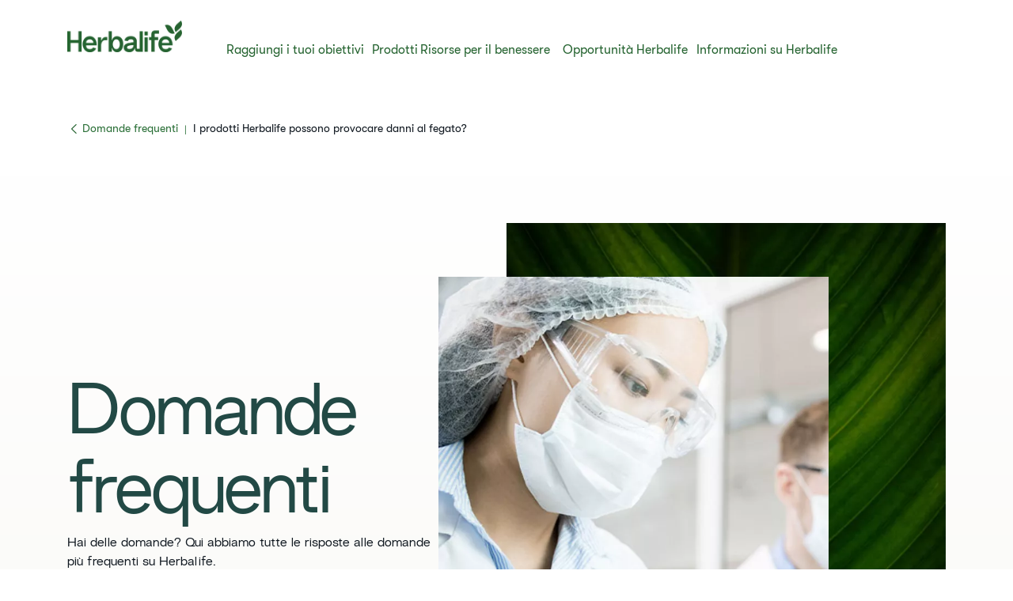

--- FILE ---
content_type: text/html;charset=utf-8
request_url: https://www.herbalife.com/it-ch/domande-frequenti/i-prodotti-herbalife-possono-provocare-danni-al-fegato
body_size: 33807
content:
<!DOCTYPE html>
<html lang="it-CH">
  <head>
  <meta charset="UTF-8"/>
  <title>​​I prodotti Herbalife possono provocare danni al fegato? | Herbalife Svizzera</title>
  <meta property="og:site_name" content="Herbalife"/>
  
  <meta name="description" content="No, I prodotti Herbalife non provocano danni al fegato. Ogni giorno milioni di consumatori utilizzano in assoluta sicurezza i prodotti Herbalife."/>
  <meta name="template" content="faq-detail-page"/>
  <meta name="viewport" content="width=device-width, initial-scale=1"/>

  
  
  <meta name="robots" content="index,follow"/>

  
  
<meta name="content-page-ref" content="cnKk0-2LVLrYV8NdR5uNxMch9dgpOnjoX19EvqL-epYMcxUx-ilcOS_ndp34RbwUIMmpZ8hRxXQV6cq3-l4MnizMc8hDTN9GYBrE84WUc44DfBFCq768nT39VumSPN8W975a4cKtUfverW0eVM6BQE1WRzkhvuHH-9D1siWbnyo"/>
<script type="text/javascript" src="/ui/ruxitagentjs_ICA15789NPQRTUVXfhqrux_10329260115094557.js" data-dtconfig="app=309968181813b5f3|ssc=1|coo=1|cors=1|owasp=1|featureHash=ICA15789NPQRTUVXfhqrux|msl=153600|rdnt=1|uxrgce=1|cuc=cfz2b47o|srms=2,0,0,0%2Fdiv%5Bdata-testid%3D%22greetingSelect%22%5D%20*;0%2F.h1-header-profile;0%2Fbutton.MuiPickersYear-yearButton;0%2F%5Bdata-testid%3Dconfirmation-container%5D;0%2F%5Bdata-testid%3Dsponsor-names%5D;0%2Fform%5Bname%3D%22selectedCardsForm%22%5D%20.card-details;0%2F.card-details%20ul%20li%3Afirst-child;0%2F.cc-info;0%2F%23Password;0%2F.payment-details;0%2F%5Bname%3D%22CreditCard.Cvv%22%5D;0%2F%5Bname%3D%22CreditCard.ExpirationYear%22%5D;0%2F%5Bname%3D%22CreditCard.ExpirationMonth%22%5D;0%2F%5Bname%3D%22CreditCard.CardNumber%22%5D;0%2F%5Bdata-testid*%3Dregion%5D;0%2F%5Bdata-testid*%3Dcity%5D;0%2F%5Bdata-testid*%3Dphone%5D;0%2F%5Bdata-testid*%3DpostalCode%5D;0%2F%5Bdata-testid*%3DName%5D;0%2F%5Bdata-testid*%3Dname%5D;0%2F%5Bdata-testid%3Daddress-list%5D;0%2F%5Bdata-testid%3Dorder-confirmation-section%5D%20p;0%2F%5Bdata-testid%3Dcheckout-distributor-section%5D;0%2F%5Bdata-testid%3DmailSaved%5D;0%2F%5Baria-label%3Dheading-checkout%5D%20.body-lg-bold;0%2F%5Bdata-testid%3DaddressPanel%5D;0%2F%5Bdata-testid%3DsavedAddress%5D;0%2Fspan%5Bdata-testid%3D%22at-dashboard-welcomeTitle%22%5D;0%2Flabel.customer-details%20*;0%2F%5Bdata-qm-block%5D;0%2Finput%5Bx-autocompletetype%3D%22cc-csc%22%5D;0%2Finput%5Bx-autocompletetype%3D%22cc-number%22%5D;0%2Finput%5Bautocomplete%3D%22cc-csc%22%5D;0%2Finput%5Bautocomplete%3D%22cc-number%22%5D;0%2F.sensitive|mel=100000|expw=1|dpvc=1|md=mdcc1=bdocument.referrer,mdcc2=bnavigator.userAgent,mdcc3=dutm_source,mdcc4=dutm_medium,mdcc5=dutm_campaign,mdcc6=dutm_term,mdcc7=dutm_content,mdcc8=cQuantumMetricSessionID,mdcc9=cAK_GEO,mdcc10=a.capitalize.pl-3.text-lg,mdcc11=a#__next div.h1-header-component-wrapper.h1-header-profile__wrapper ^rb div ^rb div ^rb hn-signin ^rb a ^rb span ^rb span.capitalize.pl-3.text-lg,mdcc12=a#__next ^rb section:nth-child(8) ^rb div ^rb header ^rb div ^rb div ^rb div.h1-header-col.h1-header-right-col ^rb div.h1-header-component-wrapper.h1-header-flyout-menu__wrapper ^rb div.h1-header-flyout-menu--wrapper ^rb div.h1-header-flyout-menu--container.open ^rb div.flyout-menu-items ^rb div ^rb hn-signin ^rb a ^rb span ^rb span.w-6.h-6.flex.justify-center.items-center.rounded-^bs^bs[100px^bs^bs].bg-primary-garden ^rb span,mdcc13=a#__next ^rb section:nth-child(8) ^rb div ^rb header ^rb div ^rb div ^rb div.h1-header-col.h1-header-right-col ^rb div.h1-header-component-wrapper.h1-header-flyout-menu__wrapper ^rb div.h1-header-flyout-menu--wrapper ^rb div.h1-header-flyout-menu--container.open ^rb div.flyout-menu-items ^rb div ^rb hn-signin ^rb a ^rb span ^rb span.lg^bs^bs:hidden.capitalize.pl-3.text-lg,mdcc14=blocalStorage.warehousecode,mdcc15=blocalStorage.userSponsorID,mdcc16=blocalStorage.dsData.$en-gb.storeName,mdcc17=blocalStorage.qmCurrency,mdcc18=cpreferenceLocale,mdcc19=canonymous,mdcc20=blocalStorage.dsData.$en-gb.distributorName,mdcc21=blocalStorage.dsData.$en-gb.distributorId,mdcc22=cQuantumMetricUserID,mdcc23=a#__next ^rb section:nth-child(8) ^rb div ^rb header ^rb div.h1-header-row-wrapper.h1-header-nav-wrapper.h1-header-nav-wrapper__cc-top-bar.page-gutter ^rb div ^rb div ^rb div.h1-header-component-wrapper.h1-header-profile__wrapper ^rb div ^rb div ^rb hn-signin ^rb a ^rb span ^rb span.capitalize.pl-3.text-lg,mdcc24=ap[data-testid^e^dqcheckoutcard-itemSubtotal^dq]|lastModification=1769649716847|postfix=cfz2b47o|tp=500,50,0|srbbv=2|agentUri=/ui/ruxitagentjs_ICA15789NPQRTUVXfhqrux_10329260115094557.js|reportUrl=https://bf51889mso.bf.dynatrace.com/bf|rid=RID_1575136026|rpid=-1502020878|domain=herbalife.com" data-config='{"revision":1769649716847,"beaconUri":"https:\/\/bf51889mso.bf.dynatrace.com\/bf","agentUri":"\/ui\/ruxitagentjs_ICA15789NPQRTUVXfhqrux_10329260115094557.js","environmentId":"cfz2b47o","modules":"ICA15789NPQRTUVXfhqrux"}' data-envconfig='{"tracestateKeyPrefix":"e5a84948-944bdef"}' data-appconfig='{"app":"309968181813b5f3","userInteractionCapture":["all"]}'></script><script defer="defer" type="text/javascript" src="https://rum.hlx.page/.rum/@adobe/helix-rum-js@%5E2/dist/rum-standalone.js" data-routing="program=71202,environment=757143,tier=publish"></script>
<link rel="canonical" href="https://www.herbalife.com/it-ch/domande-frequenti/i-prodotti-herbalife-possono-provocare-danni-al-fegato"/>


  
<!-- FONTS -->

<link rel="preload" href="/fonts/HerbalifeNatural-Regular.woff2" type="font/woff2" crossorigin="anonymous" as="font"/>
<link rel="preload" href="/fonts/HerbalifeNatural-Bold.woff2" type="font/woff2" crossorigin="anonymous" as="font"/>

<link rel="preload" href="/fonts/Herbalife-Walsheim-GT-Light.woff2" type="font/woff2" crossorigin="anonymous" as="font"/>
<link rel="preload" href="/fonts/Herbalife-Walsheim-GT-Regular.woff2" type="font/woff2" crossorigin="anonymous" as="font"/>
<link rel="preload" href="/fonts/Herbalife-Walsheim-GT-Bold.woff2" type="font/woff2" crossorigin="anonymous" as="font"/>


<!-- /FONTS -->


<style>
    


  
    [lang="vi-vn"], [lang="vi-VN"], [lang="nn-no"], [lang="nn-NO"]{
          --word-spacing: normal;
    }
  

  
    [lang="ru-ee"] *, [lang="ru-EE"] *, [lang="da-dk"] *, [lang="da-DK"] *, [lang="el-cy"] *, [lang="el-CY"] *, [lang="et-ee"] *, [lang="et-EE"] *, [lang="zh-tw"] *, [lang="zh-TW"] *, [lang="in-id"] *, [lang="in-ID"] *, [lang="el-gr"] *, [lang="el-GR"] * {
      --default: initial  !important;
    }
    
</style>




    
<script src="/etc.clientlibs/hn-one/clientlibs/clientlib-aep.lc-18120bd3a576f44a866230b21cf7f185-lc.min.js"></script>




    
<link rel="stylesheet" href="/etc.clientlibs/hn-one/clientlibs/clientlib-base.lc-9b1afbcf9a9f1fb10341b756442cf8fe-lc.min.css" type="text/css">
<link rel="stylesheet" href="/etc.clientlibs/hn-one/clientlibs/clientlib-dependencies.lc-dfbb2772bc20ef8bf36e8cab785841b3-lc.min.css" type="text/css">
<link rel="stylesheet" href="/etc.clientlibs/hn-one/clientlibs/clientlib-site.lc-8bb7dfac6ec273df7871b31360aebac7-lc.min.css" type="text/css">






  
    
    

    

    


        <script type="text/javascript" src="//assets.adobedtm.com/78ef23cd3941/9c4eb777e16f/launch-5241c7edf74d.min.js" async></script>


    
    

    
    
    
    <script async src="/etc.clientlibs/core/wcm/components/commons/datalayer/v2/clientlibs/core.wcm.components.commons.datalayer.v2.lc-1e0136bad0acfb78be509234578e44f9-lc.min.js"></script>


    

  
  
  <script type="application/ld+json">
    {"@context":"https://schema.org/","@graph":[{"@type":"FAQPage","mainEntity":[{"@type":"Question","name":"I prodotti Herbalife possono provocare danni al fegato?","acceptedAnswer":{"@type":"Answer","text":"\u003cp\u003eNo, I prodotti Herbalife non provocano danni al fegato. Ogni giorno milioni di consumatori utilizzano in assoluta sicurezza i prodotti Herbalife. Nei nostri prodotti non sono mai state rinvenute epatotossine (sostanze tossiche che danneggiano il fegato) note né esistono prove certe di collegamenti tra uno qualsiasi dei nostri prodotti o ingredienti e malattie del fegato.\u003c/p\u003e\r\n\u003cp\u003eIn sostanza, non ci sono prove a sostegno delle affermazioni secondo cui il consumo di prodotti Herbalife può essere associato a lesioni epatiche o epatiti in soggetti precedentemente sani.\u003c/p\u003e\r\n\u003cp\u003eTutti i nostri ingredienti sono derivati da fonti naturali. Attraverso il nostro programma \u003ca href\u003d\"/content/hn-one/it-ch/wellness-resources/articles/seed-to-feed-dal-produttore-al-consumatore.html\"\u003eSeed to Feed\u003c/a\u003e tutti gli ingredienti Herbalife vengono sottoposti a una serie di rigorosi controlli, definiti in base alla ricerca scientifica. Tutti gli ingredienti destinati ai nostri prodotti agiscono nell’ambito di un’alimentazione equilibrata e di uno stile di vita sano e attivo e supportano la normale funzionalità dell’organismo. I nostri stabilimenti Innovation and Manufacturing hanno ottenuto la certificazione ISO 45001 Sistemi di gestione per la salute e sicurezza sul lavoro della \u003ca href\u003d\"https://www.nsf.org/about-nsf/nsf-international-companies/nsf-international-strategic-registrations\" target\u003d\"_blank\" rel\u003d\"noopener noreferrer\"\u003eNSF-ISR\u003c/a\u003e.\u003c/p\u003e\r\n\u003ch2\u003eC\u0027è del vero nelle affermazioni di carattere medico riguardanti i prodotti Herbalife e complicazioni per la salute?\u003c/h2\u003e\r\n\u003cp\u003eDal 2005 ad oggi, 27 governi di tutto il mondo hanno indagato su presunte affermazioni secondo cui i prodotti Herbalife potrebbero avere causato lesioni al fegato. L’esito di tali indagini è stato che nessun provvedimento normativo che coinvolgesse i prodotti Herbalife era giustificato in quanto non sussistevano prove di un collegamento tra i nostri prodotti e i casi segnalati di danni epatici. \u003c/p\u003e\r\n\u003cp\u003eIl nostro team di esperti lavora a stretto contatto con medici e funzionari degli enti pubblici, assicurando piena trasparenza e accesso ai dossier dei prodotti con formule e ingredienti e condividendo spontaneamente i risultati delle analisi indipendenti condotte sulla purezza e l’integrità dei prodotti.\u003c/p\u003e\r\n\u003cp\u003eInoltre, sono state divulgate le obiezioni dei nostri esperti scientifici e di rispettati professionisti indipendenti. Molte di esse sono state anche pubblicate in prestigiose riviste sottoposte a revisione paritaria. \u003c/p\u003e\r\n\u003cul\u003e\r\n\u003cli\u003e\u003ci\u003eAppelhans K, Frankos V, Shao A. Misconceptions regarding the association between Herbalife products and liver-related case reports in Spain. Pharmacoepidemiology and Drug Safety, 2012;21:333–334. DOI:10.1002/pds. \u003c/i\u003e\u003ca href\u003d\"http://onlinelibrary.wiley.com/doi/10.1002/pds.3203/abstract\" target\u003d\"_blank\" rel\u003d\"noopener noreferrer\"\u003ehttp://onlinelibrary.wiley.com/doi/10.1002/pds.3203/abstract\u003c/a\u003e\u003c/li\u003e\r\n\u003cli\u003e\u003ci\u003eAppelhans, Kristy; Smith, C; Bejar, E; Henig, YS (2011). \u0026quot;Revisiting acute liver injury associated with herbalife products\u0026quot;. World Journal of Hepatology 3 (10): 275–7. doi:10.4254/wjh.v3.i10.275. \u003c/i\u003e\u003ca href\u003d\"http://www.ncbi.nlm.nih.gov/pmc/articles/PMC3208182/\" target\u003d\"_blank\" rel\u003d\"noopener noreferrer\"\u003ehttp://www.ncbi.nlm.nih.gov/pmc/articles/PMC3208182/\u003c/a\u003e\u003cbr\u003e\r\n\u003c/li\u003e\r\n\u003cli\u003e\u003ci\u003eAppelhans K, Goldstein L. Revisiting liver injury associated with dietary supplements. Liver Int 2011. DOI:10.1111/j.1478-3231.2011.02547.x. \u003c/i\u003e\u003ca href\u003d\"http://onlinelibrary.wiley.com/doi/10.1111/j.1478-3231.2011.02547.x/abstract\" target\u003d\"_blank\" rel\u003d\"noopener noreferrer\"\u003ehttp://onlinelibrary.wiley.com/doi/10.1111/j.1478-3231.2011.02547.x/abstract\u003c/a\u003e\u003c/li\u003e\r\n\u003cli\u003e\u003ci\u003eAppelhans K, Frankos V. Herbal medicine hepatotoxicity revisited. J Hepatol 2011.DOI:10.1016/j.jhep.2011.06.01910. \u003c/i\u003e\u003ca href\u003d\"http://www.ncbi.nlm.nih.gov/pubmed/21782760\" target\u003d\"_blank\" rel\u003d\"noopener noreferrer\"\u003ehttp://www.ncbi.nlm.nih.gov/pubmed/21782760\u003c/a\u003e\u003cbr\u003e\r\n\u003c/li\u003e\r\n\u003cli\u003e\u003ci\u003eBejar E, Smith CR, Appelhans K, Henig YS. Correcting a misrepresentation of hypervitaminosis A attributed to Herbalife product consumption. Exp Mol Pathol 2011; 90(3):320–321. \u003c/i\u003e\u003ca href\u003d\"http://www.ncbi.nlm.nih.gov/pubmed/21315714\" target\u003d\"_blank\" rel\u003d\"noopener noreferrer\"\u003ehttp://www.ncbi.nlm.nih.gov/pubmed/21315714\u003c/a\u003e\u003c/li\u003e\r\n\u003cli\u003e\u003ci\u003eIgnarro L, Heber D, Henig YS. Herbalife nutritional products and liver injury revisited. J Hepatol 2008. DOI:10.1016/j.jhep.2008.05.005. \u003c/i\u003e\u003ca href\u003d\"http://www.ncbi.nlm.nih.gov/pubmed/18550201\" target\u003d\"_blank\" rel\u003d\"noopener noreferrer\"\u003ehttp://www.ncbi.nlm.nih.gov/pubmed/18550201\u003c/a\u003e\u003cbr\u003e\r\n\u003c/li\u003e\r\n\u003cli\u003e\u003ci\u003eK. Appelhans, R. Najeeullah \u0026amp; V. Frankos. Letter: retrospective reviews of liver-related case reports allegedly associated with Herbalife present insufficient and inaccurate data. Aliment Pharmacol Ther 2013; 37:73-74. doi:10.1111/apt.12217. \u003c/i\u003e\u003ca href\u003d\"http://onlinelibrary.wiley.com/doi/10.1111/apt.12217/full\" target\u003d\"_blank\" rel\u003d\"noopener noreferrer\"\u003ehttp://onlinelibrary.wiley.com/doi/10.1111/apt.12217/full\u003c/a\u003e\u003c/li\u003e\r\n\u003cli\u003e\u003ci\u003eK Appelhans, R Najeeullah, \u0026amp; V Frankos. Letter: A correction of misinformation regarding Herbalife. World J Hepatol 2013 October 27; 5(10): 601-602. doi:10.4254/wjh.v5.i10.601. \u003c/i\u003e\u003ca href\u003d\"http://www.ncbi.nlm.nih.gov/pmc/articles/PMC3812465/\" target\u003d\"_blank\" rel\u003d\"noopener noreferrer\"\u003ehttp://www.ncbi.nlm.nih.gov/pmc/articles/PMC3812465/\u003c/a\u003e\u003cbr\u003e\r\n\u003c/li\u003e\r\n\u003cli\u003e\u003ci\u003eK Appelhans, R Najeeullah, V Frankos \u0026amp; A Shao. Outdated Perspectives Potentially Biased Conclusory Statements Regarding Herbalife Products. Journal of Applied Pharmaceutical Science Vol. 4 (02), pp. 133-134, February, 2014. DOI: 10.7324/JAPS.2014.40222. \u003c/i\u003e\u003ca href\u003d\"http://www.japsonline.com/admin/php/uploads/1199_pdf.pdf\" target\u003d\"_blank\" rel\u003d\"noopener noreferrer\"\u003ehttp://www.japsonline.com/admin/php/uploads/1199_pdf.pdf\u003c/a\u003e\u003c/li\u003e\r\n\u003cli\u003e\u003ci\u003eK Appelhans, R Najeeullah, \u0026amp; V Frankos. Considerations regarding the alleged association between Herbalife products and cases of hepatotoxicity. Internal and Emergency Medicine. January 2014.\u003c/i\u003e\u003ca href\u003d\"http://link.springer.com/article/10.1007/s11739-014-1048-9?sa_campaign\u003demail/event/articleAuthor/onlineFirst\" target\u003d\"_blank\" rel\u003d\"noopener noreferrer\"\u003ehttp://link.springer.com/article/10.1007/s11739-014-1048-9?sa_campaign\u003demail/event/articleAuthor/onlineFirst\u003c/a\u003e\u003cbr\u003e\r\n\u003c/li\u003e\r\n\u003cli\u003e\u003ci\u003eR Teschke, C Frenzel, J Schulze, A Schwarzenboeck, \u0026amp; A Eickhoff. Herbalife hepatotoxicity: Evaluation of cases with positive reexposure tests. World J Hepatol 2013 July 27; 5(7): 353-363. doi:10.4254/wjh.v5.i7.353. \u003c/i\u003e\u003ca href\u003d\"http://www.ncbi.nlm.nih.gov/pmc/articles/PMC3724963/pdf/WJH-5-353.pdf\" target\u003d\"_blank\" rel\u003d\"noopener noreferrer\"\u003ehttp://www.ncbi.nlm.nih.gov/pmc/articles/PMC3724963/pdf/WJH-5-353.pdf\u003c/a\u003e\u003c/li\u003e\r\n\u003cli\u003e\u003ci\u003eR Teschke, J Schulze, A Schwarzenboeck, A Eickhoff \u0026amp; C Frenzel. Herbal hepatotoxicity: suspected cases assessed for alternative causes. Eur J Gastroenterol Hepatol. 2013 Mar 18 [Epub ahead of print]. \u003c/i\u003e\u003ca href\u003d\"http://www.ncbi.nlm.nih.gov/pubmed/23510966\" target\u003d\"_blank\" rel\u003d\"noopener noreferrer\"\u003ehttp://www.ncbi.nlm.nih.gov/pubmed/23510966\u003c/a\u003e\u003cbr\u003e\r\n\u003c/li\u003e\r\n\u003cli\u003e\u003ci\u003eFAD Zambrone, CL Corrêa*, LM Sampaio do Amaralrazilian Brazilian Journal of Pharmaceutical Sciences (2015)\u003c/i\u003e \u003ci\u003eA critical analysis of the hepatotoxicity cases described in the literature related to Herbalife® products\u003c/i\u003e \u003ca href\u003d\"http://www.scielo.br/pdf/bjps/v51n4/1984-8250-bjps-51-04-00785.pdf\" target\u003d\"_blank\" rel\u003d\"noopener noreferrer\"\u003ehttp://www.scielo.br/pdf/bjps/v51n4/1984-8250-bjps-51-04-00785.pdf\u003c/a\u003e\u003c/li\u003e\r\n\u003c/ul\u003e\r\n"}}]},{"@type":"WebPage","url":"https://www.herbalife.com/it-ch/domande-frequenti/i-prodotti-herbalife-possono-provocare-danni-al-fegato","@id":"https://www.herbalife.com/it-ch/domande-frequenti/i-prodotti-herbalife-possono-provocare-danni-al-fegato","name":"​​I prodotti Herbalife possono provocare danni al fegato?​","isPartOf":{"@id":"https://www.herbalife.com/#website"},"mainEntity":{"@id":"https://www.herbalife.com/#organization"},"inLanguage":"it_CH"},{"@type":"WebSite","name":"Herbalife","@id":"https://www.herbalife.com/#website","url":"https://www.herbalife.com/","potentialAction":{"@type":"SearchAction","target":"https://www.herbalife.com/u/search?q\u003d{search_term_string}","query-input":"required name\u003dsearch_term_string"}},{"@type":"Organization","name":"Herbalife","@id":"https://www.herbalife.com/#organization","url":"https://www.herbalife.com/","logo":"https://www.herbalife.com/dmassets/global-reusable-assets/brandmark-logo/h1-header-logo.png"}]}
  </script>
  <link rel="dns-prefetch" href="https://smetrics.herbalife.com"/>

<script nonce="08d5c2b2d2d1f8a8588f72d756bf9232">(window.BOOMR_mq=window.BOOMR_mq||[]).push(["addVar",{"rua.upush":"false","rua.cpush":"true","rua.upre":"false","rua.cpre":"false","rua.uprl":"false","rua.cprl":"false","rua.cprf":"false","rua.trans":"SJ-c4904d1c-caaa-4a76-8c3f-eb3ebe53b891","rua.cook":"false","rua.ims":"false","rua.ufprl":"false","rua.cfprl":"false","rua.isuxp":"false","rua.texp":"norulematch","rua.ceh":"false","rua.ueh":"false","rua.ieh.st":"0"}]);</script>
                              <script nonce="08d5c2b2d2d1f8a8588f72d756bf9232">!function(e){var n="https://s.go-mpulse.net/boomerang/";if("False"=="True")e.BOOMR_config=e.BOOMR_config||{},e.BOOMR_config.PageParams=e.BOOMR_config.PageParams||{},e.BOOMR_config.PageParams.pci=!0,n="https://s2.go-mpulse.net/boomerang/";if(window.BOOMR_API_key="F3NL5-6BD9K-GTC83-6DQSY-VDW78",function(){function e(){if(!o){var e=document.createElement("script");e.id="boomr-scr-as",e.src=window.BOOMR.url,e.async=!0,i.parentNode.appendChild(e),o=!0}}function t(e){o=!0;var n,t,a,r,d=document,O=window;if(window.BOOMR.snippetMethod=e?"if":"i",t=function(e,n){var t=d.createElement("script");t.id=n||"boomr-if-as",t.src=window.BOOMR.url,BOOMR_lstart=(new Date).getTime(),e=e||d.body,e.appendChild(t)},!window.addEventListener&&window.attachEvent&&navigator.userAgent.match(/MSIE [67]\./))return window.BOOMR.snippetMethod="s",void t(i.parentNode,"boomr-async");a=document.createElement("IFRAME"),a.src="about:blank",a.title="",a.role="presentation",a.loading="eager",r=(a.frameElement||a).style,r.width=0,r.height=0,r.border=0,r.display="none",i.parentNode.appendChild(a);try{O=a.contentWindow,d=O.document.open()}catch(_){n=document.domain,a.src="javascript:var d=document.open();d.domain='"+n+"';void(0);",O=a.contentWindow,d=O.document.open()}if(n)d._boomrl=function(){this.domain=n,t()},d.write("<bo"+"dy onload='document._boomrl();'>");else if(O._boomrl=function(){t()},O.addEventListener)O.addEventListener("load",O._boomrl,!1);else if(O.attachEvent)O.attachEvent("onload",O._boomrl);d.close()}function a(e){window.BOOMR_onload=e&&e.timeStamp||(new Date).getTime()}if(!window.BOOMR||!window.BOOMR.version&&!window.BOOMR.snippetExecuted){window.BOOMR=window.BOOMR||{},window.BOOMR.snippetStart=(new Date).getTime(),window.BOOMR.snippetExecuted=!0,window.BOOMR.snippetVersion=12,window.BOOMR.url=n+"F3NL5-6BD9K-GTC83-6DQSY-VDW78";var i=document.currentScript||document.getElementsByTagName("script")[0],o=!1,r=document.createElement("link");if(r.relList&&"function"==typeof r.relList.supports&&r.relList.supports("preload")&&"as"in r)window.BOOMR.snippetMethod="p",r.href=window.BOOMR.url,r.rel="preload",r.as="script",r.addEventListener("load",e),r.addEventListener("error",function(){t(!0)}),setTimeout(function(){if(!o)t(!0)},3e3),BOOMR_lstart=(new Date).getTime(),i.parentNode.appendChild(r);else t(!1);if(window.addEventListener)window.addEventListener("load",a,!1);else if(window.attachEvent)window.attachEvent("onload",a)}}(),"".length>0)if(e&&"performance"in e&&e.performance&&"function"==typeof e.performance.setResourceTimingBufferSize)e.performance.setResourceTimingBufferSize();!function(){if(BOOMR=e.BOOMR||{},BOOMR.plugins=BOOMR.plugins||{},!BOOMR.plugins.AK){var n="true"=="true"?1:0,t="",a="ck6mvbixjyfb22l5xuza-f-eeb0a74b6-clientnsv4-s.akamaihd.net",i="false"=="true"?2:1,o={"ak.v":"39","ak.cp":"1871623","ak.ai":parseInt("404757",10),"ak.ol":"0","ak.cr":9,"ak.ipv":4,"ak.proto":"h2","ak.rid":"1d9421e1","ak.r":42224,"ak.a2":n,"ak.m":"a","ak.n":"essl","ak.bpcip":"18.188.202.0","ak.cport":39206,"ak.gh":"23.66.124.201","ak.quicv":"","ak.tlsv":"tls1.3","ak.0rtt":"","ak.0rtt.ed":"","ak.csrc":"-","ak.acc":"","ak.t":"1769848114","ak.ak":"hOBiQwZUYzCg5VSAfCLimQ==ZsqKmiH5LoUF4kL3pkr46cG2xBdAf2VVAQLuqTd0KAjmqQ/LN9Ob3FCvAf1cTiU/Vnqf+6aW2BpfTdpPNx/kHZRB0PVmQvmX23l6ABpdBdEA0vbyFdEQXXXA+DFvp2P727S/ZXszmeoVLvCC2jgPK2KpfG7skfDL2WCenda5PLSN469r5oOIUPdei5LmHUpK/XRLKg5kmgZMg436/V439/BJ4ibUUB3N5aiGQtvS7+HX/NLQvxGXFVQjXDxUDyrc/fbbqVzqRbNm0zdKc5NVzbKecICHFkLA2n739JiGhGzueciY8QlnCuoRCgTzGEFomhrFofEQP4N47xdUCPQQMoGgvyafT6J2VoMxrZVZhMKdV4Zl9GgXfWvNdPKKMJPZJcRlhYA7214n2yjppOga9h+WY7TfJt6N62TL/UJSmbc=","ak.pv":"629","ak.dpoabenc":"","ak.tf":i};if(""!==t)o["ak.ruds"]=t;var r={i:!1,av:function(n){var t="http.initiator";if(n&&(!n[t]||"spa_hard"===n[t]))o["ak.feo"]=void 0!==e.aFeoApplied?1:0,BOOMR.addVar(o)},rv:function(){var e=["ak.bpcip","ak.cport","ak.cr","ak.csrc","ak.gh","ak.ipv","ak.m","ak.n","ak.ol","ak.proto","ak.quicv","ak.tlsv","ak.0rtt","ak.0rtt.ed","ak.r","ak.acc","ak.t","ak.tf"];BOOMR.removeVar(e)}};BOOMR.plugins.AK={akVars:o,akDNSPreFetchDomain:a,init:function(){if(!r.i){var e=BOOMR.subscribe;e("before_beacon",r.av,null,null),e("onbeacon",r.rv,null,null),r.i=!0}return this},is_complete:function(){return!0}}}}()}(window);</script></head>
  
  
  
  
  <body class="faq-detail-page page basicpage" id="faq-detail-page-d11a6abefc" data-analytics-requesturi="/content/hn-one/it-ch/domande-frequenti/i-prodotti-herbalife-possono-provocare-danni-al-fegato.html" data-analytics-env="production" data-analytics-pagename="​​I prodotti Herbalife possono provocare danni al fegato?​" data-cmp-link-accessibility-enabled data-cmp-link-accessibility-text="opens in a new tab" data-cmp-data-layer-enabled data-cmp-data-layer="{&#34;faq-detail-page-d11a6abefc&#34;:{&#34;@type&#34;:&#34;hn-one/components/structure/faq-detail-page&#34;,&#34;repo:modifyDate&#34;:&#34;2025-04-05T03:44:42Z&#34;,&#34;dc:title&#34;:&#34;​​Domande frequenti​&#34;,&#34;xdm:template&#34;:&#34;/conf/hn-one/settings/wcm/templates/faq-detail-page&#34;,&#34;xdm:language&#34;:&#34;it-CH&#34;,&#34;xdm:tags&#34;:[],&#34;repo:path&#34;:&#34;/content/hn-one/it-ch/frequently-asked-questions/faq-can-herbalife-products-cause-liver-damage.html&#34;}}" data-content-category-id="content-type:content/faqs" data-content-type="content-type:content" data-content-sub-type="content-type:content/faqs" data-content-id="45130707-fbc2-49fc-8ba5-2bcd6bffe160" data-translation-source-path="/content/hn-one/language-masters/emea/e-a/switzerland/en/frequently-asked-questions/can-herbalife-products-cause-liver-damage">
    
    
      




      
<div class="root container responsivegrid">

  
  <div id="container-8990f0c4b5-d753e6cb-28cd-42db-9551-078e214e491a" class="cmp-container">
    


<div class="aem-Grid aem-Grid--12 aem-Grid--default--12 ">
    
    <header class="experiencefragment aem-GridColumn aem-GridColumn--default--12"><div id="experiencefragment-5e08118fef" class="cmp-experiencefragment cmp-experiencefragment--h1-header">


  
  <div id="container-17aca8c594-ae9ba0c7-037d-4bbd-abad-f3ff5a2954dd" class="cmp-container">
    


<div class="aem-Grid aem-Grid--12 aem-Grid--default--12 ">
    
    <div class="layout aem-GridColumn aem-GridColumn--default--12">

  
  
  <header class="h1-header-layout">
    



    


    <div class="h1-header-row-wrapper h1-header-nav-wrapper h1-header-nav-wrapper__cc-top-bar page-gutter" data-cmp-wrapper="header">
      <div class="h1-header-row h1-header-nav-row content-wrapper">
        <div class="h1-header-col h1-header-right-col">
          
          <div class="h1-header-component-wrapper h1-header-language-selector__wrapper">
<div class="h1-header-language-selector">
    <hn-language-selector config-aem="{&#34;locale&#34;:{&#34;countryCode&#34;:&#34;ch&#34;,&#34;languages&#34;:[{&#34;countryName&#34;:&#34;&#34;,&#34;languageCode&#34;:&#34;it&#34;},{&#34;countryName&#34;:&#34;&#34;,&#34;languageCode&#34;:&#34;fr&#34;},{&#34;countryName&#34;:&#34;&#34;,&#34;languageCode&#34;:&#34;de&#34;}]}}"></hn-language-selector>
</div>

    
</div>
          
          <div class="h1-header-component-wrapper h1-header-profile__wrapper">

    

<div class="iconProfileComponent">
  <div class="h1-header-profile">
    <hn-signin label-aem="{&#34;iconLabel&#34;:&#34;Profile&#34;,&#34;iconText&#34;:&#34;Login&#34;,&#34;text&#34;:&#34;Login&#34;}"></hn-signin>
  </div>
</div>
</div>
        </div>
      </div>
    </div>
    <div class="h1-header-row-wrapper h1-header-nav-wrapper page-gutter" data-cmp-wrapper="header">
      <div class="h1-header-row h1-header-nav-row content-wrapper">
        <div class="h1-header-col h1-header-flyout-col"></div>
        <div class="h1-header-col h1-header-left-col">
          <div class="h1-header-component-wrapper h1-header-logo__wrapper">
<div data-cmp-src="/content/experience-fragments/hn-one/it-ch/h1-header/master/_jcr_content/root/layout_41909470/logo.coreimg{.width}.png/1736851838798/h1-header-logo.png" data-asset-id="a6ee6857-44ca-4171-8add-c0af3179f055" data-cmp-data-layer="{&#34;image-ed6ebf0e78&#34;:{&#34;@type&#34;:&#34;core/wcm/components/image/v3/image&#34;,&#34;repo:modifyDate&#34;:&#34;2025-01-14T10:50:38Z&#34;,&#34;dc:title&#34;:&#34;Herbalife One Logo&#34;,&#34;xdm:linkURL&#34;:&#34;/it-ch&#34;,&#34;image&#34;:{&#34;repo:id&#34;:&#34;a6ee6857-44ca-4171-8add-c0af3179f055&#34;,&#34;repo:modifyDate&#34;:&#34;2024-12-30T22:29:41Z&#34;,&#34;@type&#34;:&#34;image/png&#34;,&#34;repo:path&#34;:&#34;/content/dam/global-reusable-assets/brandmark-logo/h1-header-logo.png&#34;}}}" data-cmp-hook-image="imageV3" class="cmp-image">
  <a class="cmp-image__link" data-ds-href="/it-ch/u" data-cmp-clickable-custom-ci href="/it-ch">
    
    
    
    <!-- Checking if the smart crops have been passed from parent layout to this cmp -->
    
    
    
    
    
      
      
      <picture>
<source media="(min-width:1140px)" srcset="/dmassets/global-reusable-assets/brandmark-logo/h1-header-logo.png?fmt=webp-alpha" type="image/webp" />
<source media="(min-width:1140px)" srcset="/dmassets/global-reusable-assets/brandmark-logo/h1-header-logo.png" />
<source media="(min-width:640px)" srcset="/dmassets/global-reusable-assets/brandmark-logo/h1-header-logo.png?fmt=webp-alpha" type="image/webp" />
<source media="(min-width:640px)" srcset="/dmassets/global-reusable-assets/brandmark-logo/h1-header-logo.png" />
<source media="(min-width:1px)" srcset="/dmassets/global-reusable-assets/brandmark-logo/h1-header-logo.png?fmt=webp-alpha" type="image/webp" />
<source media="(min-width:1px)" srcset="/dmassets/global-reusable-assets/brandmark-logo/h1-header-logo.png" />
<img src="/dmassets/global-reusable-assets/brandmark-logo/h1-header-logo.png" alt="Herbalife One Logo" class="cmp-image__image" loading="lazy"/>
</picture>

    
  </a>
  
</div>

    

</div>
        </div>
        
        <div class="h1-header-col h1-header-center-col">
          <div class="h1-header-component-wrapper h1-header-top-nav__wrapper">



    

<div class="h1-header-top-nav" data-cmp-wrapper="header">
  <div class="h1-header-top-nav-item" data-id="03197daf-01c1-44ef-a516-73beb89bc226">
    
    
    
    
      <a class="h1-header-top-nav-link" data-has-sub-nav tabindex="0" aria-label="Raggiungi i tuoi obiettivi" data-adl-cta-linkurl="" data-cmp-clickable-custom-header role="button" aria-haspopup="true">Raggiungi i tuoi obiettivi<span class="arrow"></span></a>
    
    <div class="h1-header-sub-nav__wrapper"><div class="h1-header-sub-nav">
  <!-- Sub-Nav -->
  <div class="h1-header-sub-nav--content-wrapper" data-number-column="1">
    <!-- Item -->
    <div class="h1-header-sub-nav--col h1-header-sub-nav--col--navigation">
      <!-- Navigation -->
      <div class="h1-new-box">
        <div class="h1-new-box--col h1-new-box--menu">
          <nav class="nav-main-drill">
            <ul class="nav-main-items" data-cmp-clickable-custom-sub>
              




    





  
    
  <li data-menu-link-id="navigation-1e4e04e453-item-f2a3540df0" class="nav-main-item ">
    <a class="nav-main-link " data-adl-cta-linkurl="/content/hn-one/it-ch/achieve-your-goals/fitness-and-performance.html" data-node-path="emea/e-a/italy/en/achieve-your-goals/fitness-and-performance" data-node-name="fitness-and-performance" href="/it-ch/raggiungi-i-tuoi-obiettivi/fitness" data-link-level="1" data-cmp-clickable-custom-sub-header>Fitness</a>
    
  </li>

  
    
  <li data-menu-link-id="navigation-1e4e04e453-item-8154b8a919" class="nav-main-item ">
    <a class="nav-main-link " data-adl-cta-linkurl="/content/hn-one/it-ch/achieve-your-goals/daily-nutrition-well-being.html" data-node-path="emea/e-a/italy/en/achieve-your-goals/daily-nutrition-well-being" data-node-name="daily-nutrition-well-being" href="/it-ch/raggiungi-i-tuoi-obiettivi/nutrizione-e-benessere-quotidiani" data-link-level="1" data-cmp-clickable-custom-sub-header>Nutrizione e benessere quotidiani</a>
    
  </li>

  
    
  <li data-menu-link-id="navigation-1e4e04e453-item-5bb1d39932" class="nav-main-item ">
    <a class="nav-main-link " data-adl-cta-linkurl="/content/hn-one/it-ch/achieve-your-goals/performance-and-fitness.html" data-node-path="emea/e-a/italy/en/achieve-your-goals/performance-and-fitness" data-node-name="performance-and-fitness" href="/it-ch/raggiungi-i-tuoi-obiettivi/energia-e-sport" data-link-level="1" data-cmp-clickable-custom-sub-header>Energia e Sport</a>
    
  </li>

  
    
  <li data-menu-link-id="navigation-1e4e04e453-item-7ef772b1b9" class="nav-main-item ">
    <a class="nav-main-link " data-adl-cta-linkurl="/content/hn-one/it-ch/achieve-your-goals/skin-body-care.html" data-node-path="emea/e-a/italy/en/achieve-your-goals/skin-body-care" data-node-name="skin-body-care" href="/it-ch/raggiungi-i-tuoi-obiettivi/cura-della-pelle-e-del-corpo" data-link-level="1" data-cmp-clickable-custom-sub-header>Cura della pelle e del corpo</a>
    
  </li>

  
    
  <li data-menu-link-id="navigation-1e4e04e453-item-c2acb29730" class="nav-main-item ">
    <a class="nav-main-link " data-adl-cta-linkurl="/content/hn-one/it-ch/achieve-your-goals/weight-management.html" data-node-path="emea/e-a/italy/en/achieve-your-goals/weight-management" data-node-name="weight-management" href="/it-ch/raggiungi-i-tuoi-obiettivi/controllo-del-peso" data-link-level="1" data-cmp-clickable-custom-sub-header>Controllo del peso</a>
    
  </li>

  


            </ul>
          </nav>
        </div>
      </div>
    </div>
    <!-- Item -->
    <div class="h1-header-sub-nav--col h1-header-sub-nav--col--cta-card">
      <!-- CTA -->
      







  


    </div>
  </div>
</div>
</div>
    <div class="h1-header-top-nav-item--background"></div>
  </div>

  <div class="h1-header-top-nav-item" data-id="68d1113e-5fe4-4e47-ae83-3a090dc08094">
    
    
    
    
      <a class="h1-header-top-nav-link" data-has-sub-nav tabindex="0" aria-label="Prodotti" data-adl-cta-linkurl="" data-cmp-clickable-custom-header role="button" aria-haspopup="true">Prodotti<span class="arrow"></span></a>
    
    <div class="h1-header-sub-nav__wrapper"><div class="h1-header-sub-nav">
  <!-- Sub-Nav -->
  <div class="h1-header-sub-nav--content-wrapper" data-number-column="1">
    <!-- Item -->
    <div class="h1-header-sub-nav--col h1-header-sub-nav--col--navigation">
      <!-- Navigation -->
      <div class="h1-new-box">
        <div class="h1-new-box--col h1-new-box--menu">
          <nav class="nav-main-drill">
            <ul class="nav-main-items" data-cmp-clickable-custom-sub>
              




    





  
    
  <li data-menu-link-id="navigation-e76d65c334-item-cfa4f19f17" class="nav-main-item nav-main-expand">
    <a class="nav-main-link  nav-main-expand-link" data-adl-cta-linkurl="#" data-node-path="emea/e-a/italy/en/products/by-type" data-node-name="by-type" href="#" data-link-level="1" data-cmp-clickable-custom-sub-header>Per tipologia</a>
    <ul class="nav-main-items nav-main-expand-content" data-menu-main-id="navigation-e76d65c334-item-cfa4f19f17" data-cmp-clickable-custom-sub-sub>
      
  <li data-menu-link-id="navigation-e76d65c334-item-26a6018533" class="nav-main-item ">
    <a class="nav-main-link " data-adl-cta-linkurl="/it-ch/u/category/all-products" data-node-path="emea/e-a/italy/en/products/by-type/all-products" data-node-name="all-products" href="/it-ch/u/category/all-products" data-link-level="2" data-cmp-clickable-custom-sub-header>Vedi tutto</a>
    
  </li>

    
      
  <li data-menu-link-id="navigation-e76d65c334-item-02f43c6abd" class="nav-main-item nav-main-expand">
    <a class="nav-main-link  nav-main-expand-link" data-adl-cta-linkurl="/it-ch/u/category/per-tipologia/frullati" data-node-path="emea/e-a/italy/en/products/by-type/shakes" data-node-name="shakes" href="/it-ch/u/category/per-tipologia/frullati" data-link-level="2" data-cmp-clickable-custom-sub-header>Frullati</a>
    <ul class="nav-main-items nav-main-expand-content" data-menu-main-id="navigation-e76d65c334-item-02f43c6abd" data-cmp-clickable-custom-sub-sub>
      
  <li data-menu-link-id="navigation-e76d65c334-item-eca5f22b9a" class="nav-main-item ">
    <a class="nav-main-link " data-adl-cta-linkurl="/it-ch/u/category/per-tipologia/frullati/sostituti-del-pasto" data-node-path="emea/e-a/italy/en/products/by-type/shakes/meal-replacement" data-node-name="meal-replacement" href="/it-ch/u/category/per-tipologia/frullati/sostituti-del-pasto" data-link-level="3" data-cmp-clickable-custom-sub-header>Sostituti del pasto</a>
    
  </li>

    
      
  <li data-menu-link-id="navigation-e76d65c334-item-b4eb4492de" class="nav-main-item ">
    <a class="nav-main-link " data-adl-cta-linkurl="/it-ch/u/category/per-tipologia/frullati/nutrizione-sportiva" data-node-path="emea/e-a/italy/en/products/by-type/shakes/sports-performance" data-node-name="sports-performance" href="/it-ch/u/category/per-tipologia/frullati/nutrizione-sportiva" data-link-level="3" data-cmp-clickable-custom-sub-header>Nutrizione sportiva</a>
    
  </li>

    
      
  <li data-menu-link-id="navigation-e76d65c334-item-69e5dc25c8" class="nav-main-item ">
    <a class="nav-main-link " data-adl-cta-linkurl="/it-ch/u/category/per-tipologia/frullati/supporto-proteico" data-node-path="emea/e-a/italy/en/products/by-type/shakes/protein-boost" data-node-name="protein-boost" href="/it-ch/u/category/per-tipologia/frullati/supporto-proteico" data-link-level="3" data-cmp-clickable-custom-sub-header>Supporto proteico</a>
    
  </li>

    </ul>
  </li>

    
      
  <li data-menu-link-id="navigation-e76d65c334-item-6cfbfe080e" class="nav-main-item nav-main-expand">
    <a class="nav-main-link  nav-main-expand-link" data-adl-cta-linkurl="/it-ch/u/category/per-tipologia/zuppe-snack-barrette" data-node-path="emea/e-a/italy/en/products/by-type/teas-and-beverages" data-node-name="teas-and-beverages" href="/it-ch/u/category/per-tipologia/zuppe-snack-barrette" data-link-level="2" data-cmp-clickable-custom-sub-header>Zuppe, snack e barrette</a>
    <ul class="nav-main-items nav-main-expand-content" data-menu-main-id="navigation-e76d65c334-item-6cfbfe080e" data-cmp-clickable-custom-sub-sub>
      
  <li data-menu-link-id="navigation-e76d65c334-item-0276a7abf6" class="nav-main-item ">
    <a class="nav-main-link " data-adl-cta-linkurl="/it-ch/u/category/per-tipologia/zuppe-snack-barrette/snack-proteici" data-node-path="emea/e-a/italy/en/products/by-type/teas-and-beverages/sports-performance" data-node-name="sports-performance" href="/it-ch/u/category/per-tipologia/zuppe-snack-barrette/snack-proteici" data-link-level="3" data-cmp-clickable-custom-sub-header>Snack proteici</a>
    
  </li>

    
      
  <li data-menu-link-id="navigation-e76d65c334-item-b754f6b177" class="nav-main-item ">
    <a class="nav-main-link " data-adl-cta-linkurl="/it-ch/u/category/per-tipologia/zuppe-snack-barrette/sostituti-del-pasto" data-node-path="emea/e-a/italy/en/products/by-type/teas-and-beverages/relaxation" data-node-name="relaxation" href="/it-ch/u/category/per-tipologia/zuppe-snack-barrette/sostituti-del-pasto" data-link-level="3" data-cmp-clickable-custom-sub-header>Sostituti del pasto</a>
    
  </li>

    
      
  <li data-menu-link-id="navigation-e76d65c334-item-4c3fd3dde6" class="nav-main-item ">
    <a class="nav-main-link " data-adl-cta-linkurl="/it-ch/u/category/per-tipologia/zuppe-snack-barrette/supporto-proteico" data-node-path="emea/e-a/italy/en/products/by-type/teas-and-beverages/relaxation" data-node-name="relaxation" href="/it-ch/u/category/per-tipologia/zuppe-snack-barrette/supporto-proteico" data-link-level="3" data-cmp-clickable-custom-sub-header>Supporto proteico</a>
    
  </li>

    </ul>
  </li>

    
      
  <li data-menu-link-id="navigation-e76d65c334-item-f296feebc9" class="nav-main-item nav-main-expand">
    <a class="nav-main-link  nav-main-expand-link" data-adl-cta-linkurl="/it-ch/u/category/per-tipologia/bevande-infusi" data-node-path="emea/e-a/italy/en/products/by-type/teas-and-beverages" data-node-name="teas-and-beverages" href="/it-ch/u/category/per-tipologia/bevande-infusi" data-link-level="2" data-cmp-clickable-custom-sub-header>Bevande e infusi</a>
    <ul class="nav-main-items nav-main-expand-content" data-menu-main-id="navigation-e76d65c334-item-f296feebc9" data-cmp-clickable-custom-sub-sub>
      
  <li data-menu-link-id="navigation-e76d65c334-item-2032215654" class="nav-main-item ">
    <a class="nav-main-link " data-adl-cta-linkurl="/it-ch/u/category/per-tipologia/bevande-infusi/bevande-con-caffeina" data-node-path="emea/e-a/italy/en/products/by-type/teas-and-beverages/energy-boost" data-node-name="energy-boost" href="/it-ch/u/category/per-tipologia/bevande-infusi/bevande-con-caffeina" data-link-level="3" data-cmp-clickable-custom-sub-header>Bevande con caffeina</a>
    
  </li>

    
      
  <li data-menu-link-id="navigation-e76d65c334-item-83e097a632" class="nav-main-item ">
    <a class="nav-main-link " data-adl-cta-linkurl="/it-ch/u/category/per-tipologia/bevande-infusi/idratazione" data-node-path="emea/e-a/italy/en/products/by-type/teas-and-beverages/hydration-boost" data-node-name="hydration-boost" href="/it-ch/u/category/per-tipologia/bevande-infusi/idratazione" data-link-level="3" data-cmp-clickable-custom-sub-header>Idratazione</a>
    
  </li>

    
      
  <li data-menu-link-id="navigation-e76d65c334-item-b5823e725c" class="nav-main-item ">
    <a class="nav-main-link " data-adl-cta-linkurl="/it-ch/u/category/per-tipologia/bevande-infusi/idratazione-per-lo-sport" data-node-path="emea/e-a/italy/en/products/by-type/teas-and-beverages/sports-performance" data-node-name="sports-performance" href="/it-ch/u/category/per-tipologia/bevande-infusi/idratazione-per-lo-sport" data-link-level="3" data-cmp-clickable-custom-sub-header>Idratazione per lo sport</a>
    
  </li>

    
      
  <li data-menu-link-id="navigation-e76d65c334-item-cebb5fcb42" class="nav-main-item ">
    <a class="nav-main-link " data-adl-cta-linkurl="/it-ch/u/category/per-tipologia/bevande-infusi/supporto-proteico" data-node-path="emea/e-a/italy/en/products/by-type/teas-and-beverages/relaxation" data-node-name="relaxation" href="/it-ch/u/category/per-tipologia/bevande-infusi/supporto-proteico" data-link-level="3" data-cmp-clickable-custom-sub-header>Supporto proteico</a>
    
  </li>

    
      
  <li data-menu-link-id="navigation-e76d65c334-item-0d91309440" class="nav-main-item ">
    <a class="nav-main-link " data-adl-cta-linkurl="/it-ch/u/category/per-tipologia/bevande-infusi/integratori-di-fibre" data-node-path="emea/e-a/italy/en/products/by-type/teas-and-beverages/relaxation" data-node-name="relaxation" href="/it-ch/u/category/per-tipologia/bevande-infusi/integratori-di-fibre" data-link-level="3" data-cmp-clickable-custom-sub-header>Integratori di fibre</a>
    
  </li>

    </ul>
  </li>

    
      
  <li data-menu-link-id="navigation-e76d65c334-item-c419ec027a" class="nav-main-item nav-main-expand">
    <a class="nav-main-link  nav-main-expand-link" data-adl-cta-linkurl="/it-ch/u/category/per-tipologia/integratori-alimentari" data-node-path="emea/e-a/italy/en/products/by-type/vitamins-and-supplements" data-node-name="vitamins-and-supplements" href="/it-ch/u/category/per-tipologia/integratori-alimentari" data-link-level="2" data-cmp-clickable-custom-sub-header>Integratori alimentari</a>
    <ul class="nav-main-items nav-main-expand-content" data-menu-main-id="navigation-e76d65c334-item-c419ec027a" data-cmp-clickable-custom-sub-sub>
      
  <li data-menu-link-id="navigation-e76d65c334-item-f66499d48a" class="nav-main-item ">
    <a class="nav-main-link " data-adl-cta-linkurl="/it-ch/u/category/per-tipologia/integratori-alimentari/benessere-generale" data-node-path="emea/e-a/italy/en/products/by-type/vitamins-and-supplements/general-health" data-node-name="general-health" href="/it-ch/u/category/per-tipologia/integratori-alimentari/benessere-generale" data-link-level="3" data-cmp-clickable-custom-sub-header>Benessere generale</a>
    
  </li>

    
      
  <li data-menu-link-id="navigation-e76d65c334-item-395f626b19" class="nav-main-item ">
    <a class="nav-main-link " data-adl-cta-linkurl="/it-ch/u/category/per-tipologia/integratori-alimentari/benessere-dell-intestino" data-node-path="emea/e-a/italy/en/products/by-type/vitamins-and-supplements/digestive-health" data-node-name="digestive-health" href="/it-ch/u/category/per-tipologia/integratori-alimentari/benessere-dell-intestino" data-link-level="3" data-cmp-clickable-custom-sub-header>Benessere dellintestino</a>
    
  </li>

    
      
  <li data-menu-link-id="navigation-e76d65c334-item-9e1ce61415" class="nav-main-item ">
    <a class="nav-main-link " data-adl-cta-linkurl="/it-ch/u/category/per-tipologia/integratori-alimentari/benessere-circolatorio" data-node-path="emea/e-a/italy/en/products/by-type/vitamins-and-supplements/heart-health" data-node-name="heart-health" href="/it-ch/u/category/per-tipologia/integratori-alimentari/benessere-circolatorio" data-link-level="3" data-cmp-clickable-custom-sub-header>Benessere circolatorio</a>
    
  </li>

    
      
  <li data-menu-link-id="navigation-e76d65c334-item-f98a1e289d" class="nav-main-item ">
    <a class="nav-main-link " data-adl-cta-linkurl="/it-ch/u/category/per-tipologia/integratori-alimentari/benessere-psicologico" data-node-path="emea/e-a/italy/en/products/by-type/vitamins-and-supplements/skin-health" data-node-name="skin-health" href="/it-ch/u/category/per-tipologia/integratori-alimentari/benessere-psicologico" data-link-level="3" data-cmp-clickable-custom-sub-header>Benessere psicologico</a>
    
  </li>

    
      
  <li data-menu-link-id="navigation-e76d65c334-item-c1e175c051" class="nav-main-item ">
    <a class="nav-main-link " data-adl-cta-linkurl="/it-ch/u/category/per-tipologia/integratori-alimentari/supporto-al-sistema-immunitario" data-node-path="emea/e-a/italy/en/products/by-type/vitamins-and-supplements/immune-support" data-node-name="immune-support" href="/it-ch/u/category/per-tipologia/integratori-alimentari/supporto-al-sistema-immunitario" data-link-level="3" data-cmp-clickable-custom-sub-header>Supporto al sistema immunitario</a>
    
  </li>

    
      
  <li data-menu-link-id="navigation-e76d65c334-item-54c448e237" class="nav-main-item ">
    <a class="nav-main-link " data-adl-cta-linkurl="/it-ch/u/category/per-tipologia/integratori-alimentari/supporto-per-ossa-denti" data-node-path="emea/e-a/italy/en/products/by-type/vitamins-and-supplements/bone-joint-health" data-node-name="bone-joint-health" href="/it-ch/u/category/per-tipologia/integratori-alimentari/supporto-per-ossa-denti" data-link-level="3" data-cmp-clickable-custom-sub-header>Supporto per ossa e denti</a>
    
  </li>

    
      
  <li data-menu-link-id="navigation-e76d65c334-item-b2745f6afe" class="nav-main-item ">
    <a class="nav-main-link " data-adl-cta-linkurl="/it-ch/u/category/per-tipologia/integratori-alimentari/supporto-del-metabolismo" data-node-path="emea/e-a/italy/en/products/by-type/vitamins-and-supplements/immune-support" data-node-name="immune-support" href="/it-ch/u/category/per-tipologia/integratori-alimentari/supporto-del-metabolismo" data-link-level="3" data-cmp-clickable-custom-sub-header>Supporto del metabolismo​ </a>
    
  </li>

    
      
  <li data-menu-link-id="navigation-e76d65c334-item-0e1a521adf" class="nav-main-item ">
    <a class="nav-main-link " data-adl-cta-linkurl="/it-ch/u/category/per-tipologia/integratori-alimentari/supporto-per-la-vista" data-node-path="emea/e-a/italy/en/products/by-type/vitamins-and-supplements/skin-health" data-node-name="skin-health" href="/it-ch/u/category/per-tipologia/integratori-alimentari/supporto-per-la-vista" data-link-level="3" data-cmp-clickable-custom-sub-header>Supporto per la vista</a>
    
  </li>

    
      
  <li data-menu-link-id="navigation-e76d65c334-item-d393ad3fec" class="nav-main-item ">
    <a class="nav-main-link " data-adl-cta-linkurl="/it-ch/u/category/per-tipologia/integratori-alimentari/benessere-delle-donne" data-node-path="emea/e-a/italy/en/products/by-type/vitamins-and-supplements/womens-health" data-node-name="womens-health" href="/it-ch/u/category/per-tipologia/integratori-alimentari/benessere-delle-donne" data-link-level="3" data-cmp-clickable-custom-sub-header>Benessere delle donne</a>
    
  </li>

    
      
  <li data-menu-link-id="navigation-e76d65c334-item-92a550287b" class="nav-main-item ">
    <a class="nav-main-link " data-adl-cta-linkurl="/it-ch/u/category/per-tipologia/integratori-alimentari/benessere-degli-uomini" data-node-path="emea/e-a/italy/en/products/by-type/vitamins-and-supplements/mens-health" data-node-name="mens-health" href="/it-ch/u/category/per-tipologia/integratori-alimentari/benessere-degli-uomini" data-link-level="3" data-cmp-clickable-custom-sub-header>Benessere degli uomini</a>
    
  </li>

    
      
  <li data-menu-link-id="navigation-e76d65c334-item-2c7e031620" class="nav-main-item ">
    <a class="nav-main-link " data-adl-cta-linkurl="/it-ch/u/category/per-tipologia/integratori-alimentari/benessere-della-pelle" data-node-path="emea/e-a/italy/en/products/by-type/vitamins-and-supplements/skin-health" data-node-name="skin-health" href="/it-ch/u/category/per-tipologia/integratori-alimentari/benessere-della-pelle" data-link-level="3" data-cmp-clickable-custom-sub-header>Benessere della pelle</a>
    
  </li>

    
      
  <li data-menu-link-id="navigation-e76d65c334-item-8c454975db" class="nav-main-item ">
    <a class="nav-main-link " data-adl-cta-linkurl="/it-ch/u/category/per-tipologia/integratori-alimentari/prodotti-per-bambini" data-node-path="emea/e-a/switzerland/en/products/by-type/food-supplements/skin-well-being" data-node-name="skin-well-being" href="/it-ch/u/category/per-tipologia/integratori-alimentari/prodotti-per-bambini" data-link-level="3" data-cmp-clickable-custom-sub-header>Prodotti per bambini</a>
    
  </li>

    </ul>
  </li>

    
      
  <li data-menu-link-id="navigation-e76d65c334-item-18a93cb9bf" class="nav-main-item nav-main-expand">
    <a class="nav-main-link  nav-main-expand-link" data-adl-cta-linkurl="/it-ch/u/category/per-tipologia/pelle-corpo" data-node-path="emea/e-a/italy/en/products/by-type/skin-body-and-hair" data-node-name="skin-body-and-hair" href="/it-ch/u/category/per-tipologia/pelle-corpo" data-link-level="2" data-cmp-clickable-custom-sub-header>Pelle e corpo</a>
    <ul class="nav-main-items nav-main-expand-content" data-menu-main-id="navigation-e76d65c334-item-18a93cb9bf" data-cmp-clickable-custom-sub-sub>
      
  <li data-menu-link-id="navigation-e76d65c334-item-41e92cd7cf" class="nav-main-item ">
    <a class="nav-main-link " data-adl-cta-linkurl="/it-ch/u/category/per-tipologia/pelle-corpo/cura-della-pelle" data-node-path="emea/e-a/italy/en/products/by-type/skin-body-and-hair/skin-care" data-node-name="skin-care" href="/it-ch/u/category/per-tipologia/pelle-corpo/cura-della-pelle" data-link-level="3" data-cmp-clickable-custom-sub-header>Cura della pelle</a>
    
  </li>

    
      
  <li data-menu-link-id="navigation-e76d65c334-item-8983921400" class="nav-main-item ">
    <a class="nav-main-link " data-adl-cta-linkurl="/it-ch/u/category/per-tipologia/pelle-corpo/cura-del-corpo" data-node-path="emea/e-a/italy/en/products/by-type/skin-body-and-hair/body-care" data-node-name="body-care" href="/it-ch/u/category/per-tipologia/pelle-corpo/cura-del-corpo" data-link-level="3" data-cmp-clickable-custom-sub-header>Cura del corpo</a>
    
  </li>

    
      
  <li data-menu-link-id="navigation-e76d65c334-item-fbdc8af4ae" class="nav-main-item ">
    <a class="nav-main-link " data-adl-cta-linkurl="/it-ch/u/category/per-tipologia/pelle-corpo/cura-dei-capelli" data-node-path="emea/e-a/italy/en/products/by-type/skin-body-and-hair/hair-care" data-node-name="hair-care" href="/it-ch/u/category/per-tipologia/pelle-corpo/cura-dei-capelli" data-link-level="3" data-cmp-clickable-custom-sub-header>Cura dei capelli</a>
    
  </li>

    </ul>
  </li>

    </ul>
  </li>

  
    
  <li data-menu-link-id="navigation-e76d65c334-item-3bcd577fec" class="nav-main-item nav-main-expand">
    <a class="nav-main-link  nav-main-expand-link" data-adl-cta-linkurl="#" data-node-path="emea/e-a/italy/en/products/by-need" data-node-name="by-need" href="#" data-link-level="1" data-cmp-clickable-custom-sub-header>Per obiettivo</a>
    <ul class="nav-main-items nav-main-expand-content" data-menu-main-id="navigation-e76d65c334-item-3bcd577fec" data-cmp-clickable-custom-sub-sub>
      
  <li data-menu-link-id="navigation-e76d65c334-item-48782f2371" class="nav-main-item ">
    <a class="nav-main-link " data-adl-cta-linkurl="/it-ch/u/category/all-products" data-node-path="emea/e-a/italy/en/products/by-need/all-products" data-node-name="all-products" href="/it-ch/u/category/all-products" data-link-level="2" data-cmp-clickable-custom-sub-header>Vedi tutto</a>
    
  </li>

    
      
  <li data-menu-link-id="navigation-e76d65c334-item-49eee051a6" class="nav-main-item nav-main-expand">
    <a class="nav-main-link  nav-main-expand-link" data-adl-cta-linkurl="/it-ch/u/category/per-obiettivo/controllo-del-peso" data-node-path="emea/e-a/italy/en/products/by-need/healthy-weight" data-node-name="healthy-weight" href="/it-ch/u/category/per-obiettivo/controllo-del-peso" data-link-level="2" data-cmp-clickable-custom-sub-header>​​Controllo del peso​ </a>
    <ul class="nav-main-items nav-main-expand-content" data-menu-main-id="navigation-e76d65c334-item-49eee051a6" data-cmp-clickable-custom-sub-sub>
      
  <li data-menu-link-id="navigation-e76d65c334-item-820bf64437" class="nav-main-item ">
    <a class="nav-main-link " data-adl-cta-linkurl="/it-ch/u/category/per-obiettivo/controllo-del-peso/sostituti-del-pasto" data-node-path="emea/e-a/italy/en/products/by-need/healthy-weight/meal-replacement" data-node-name="meal-replacement" href="/it-ch/u/category/per-obiettivo/controllo-del-peso/sostituti-del-pasto" data-link-level="3" data-cmp-clickable-custom-sub-header>Sostituti del pasto</a>
    
  </li>

    
      
  <li data-menu-link-id="navigation-e76d65c334-item-1339b6f8fd" class="nav-main-item ">
    <a class="nav-main-link " data-adl-cta-linkurl="/it-ch/u/category/per-obiettivo/controllo-del-peso/integratori-di-proteine" data-node-path="emea/e-a/italy/en/products/by-need/healthy-weight/protein-boosters" data-node-name="protein-boosters" href="/it-ch/u/category/per-obiettivo/controllo-del-peso/integratori-di-proteine" data-link-level="3" data-cmp-clickable-custom-sub-header>Integratori di proteine</a>
    
  </li>

    
      
  <li data-menu-link-id="navigation-e76d65c334-item-32096b81f5" class="nav-main-item ">
    <a class="nav-main-link " data-adl-cta-linkurl="/it-ch/u/category/per-obiettivo/controllo-del-peso/snack-proteici" data-node-path="emea/e-a/italy/en/products/by-need/healthy-weight/weight-loss-supplements" data-node-name="weight-loss-supplements" href="/it-ch/u/category/per-obiettivo/controllo-del-peso/snack-proteici" data-link-level="3" data-cmp-clickable-custom-sub-header>Snack proteici</a>
    
  </li>

    
      
  <li data-menu-link-id="navigation-e76d65c334-item-921472356d" class="nav-main-item ">
    <a class="nav-main-link " data-adl-cta-linkurl="/it-ch/u/category/per-obiettivo/controllo-del-peso/idratazione" data-node-path="emea/e-a/italy/en/products/by-need/healthy-weight/hydration" data-node-name="hydration" href="/it-ch/u/category/per-obiettivo/controllo-del-peso/idratazione" data-link-level="3" data-cmp-clickable-custom-sub-header>Idratazione</a>
    
  </li>

    
      
  <li data-menu-link-id="navigation-e76d65c334-item-f9d563bd85" class="nav-main-item ">
    <a class="nav-main-link " data-adl-cta-linkurl="/it-ch/u/category/per-obiettivo/controllo-del-peso/metabolismo-energetico" data-node-path="emea/e-a/italy/en/products/by-need/healthy-weight/energy-and-metabolism" data-node-name="energy-and-metabolism" href="/it-ch/u/category/per-obiettivo/controllo-del-peso/metabolismo-energetico" data-link-level="3" data-cmp-clickable-custom-sub-header>Metabolismo energetico</a>
    
  </li>

    </ul>
  </li>

    
      
  <li data-menu-link-id="navigation-e76d65c334-item-853354aeb4" class="nav-main-item nav-main-expand">
    <a class="nav-main-link  nav-main-expand-link" data-adl-cta-linkurl="/it-ch/u/category/per-obiettivo/energia-sport" data-node-path="emea/e-a/italy/en/products/by-need/fitness-and-performance" data-node-name="fitness-and-performance" href="/it-ch/u/category/per-obiettivo/energia-sport" data-link-level="2" data-cmp-clickable-custom-sub-header>Energia e Sport</a>
    <ul class="nav-main-items nav-main-expand-content" data-menu-main-id="navigation-e76d65c334-item-853354aeb4" data-cmp-clickable-custom-sub-sub>
      
  <li data-menu-link-id="navigation-e76d65c334-item-92fabf2d0d" class="nav-main-item ">
    <a class="nav-main-link " data-adl-cta-linkurl="/it-ch/u/category/per-obiettivo/energia-sport/aumento-della-massa-muscolare" data-node-path="emea/e-a/italy/en/products/by-need/healthy-weight/meal-replacement" data-node-name="meal-replacement" href="/it-ch/u/category/per-obiettivo/energia-sport/aumento-della-massa-muscolare" data-link-level="3" data-cmp-clickable-custom-sub-header>Aumento della massa muscolare</a>
    
  </li>

    
      
  <li data-menu-link-id="navigation-e76d65c334-item-b532831bf9" class="nav-main-item ">
    <a class="nav-main-link " data-adl-cta-linkurl="/it-ch/u/category/per-obiettivo/energia-sport/idratazione" data-node-path="emea/e-a/italy/en/products/by-need/healthy-weight/hydration" data-node-name="hydration" href="/it-ch/u/category/per-obiettivo/energia-sport/idratazione" data-link-level="3" data-cmp-clickable-custom-sub-header>Idratazione</a>
    
  </li>

    
      
  <li data-menu-link-id="navigation-e76d65c334-item-6d853227fa" class="nav-main-item ">
    <a class="nav-main-link " data-adl-cta-linkurl="/it-ch/u/category/per-obiettivo/energia-sport/energia" data-node-path="emea/e-a/italy/en/products/by-need/healthy-weight/energy-and-metabolism" data-node-name="energy-and-metabolism" href="/it-ch/u/category/per-obiettivo/energia-sport/energia" data-link-level="3" data-cmp-clickable-custom-sub-header>Energia</a>
    
  </li>

    
      
  <li data-menu-link-id="navigation-e76d65c334-item-eff6fa35c8" class="nav-main-item ">
    <a class="nav-main-link " data-adl-cta-linkurl="/it-ch/u/category/per-obiettivo/energia-sport/recupero" data-node-path="emea/e-a/italy/en/products/by-need/healthy-weight/weight-loss-supplements" data-node-name="weight-loss-supplements" href="/it-ch/u/category/per-obiettivo/energia-sport/recupero" data-link-level="3" data-cmp-clickable-custom-sub-header>Recupero</a>
    
  </li>

    
      
  <li data-menu-link-id="navigation-e76d65c334-item-aa1cbcdd5a" class="nav-main-item ">
    <a class="nav-main-link " data-adl-cta-linkurl="/it-ch/u/category/per-obiettivo/energia-sport/resistenza" data-node-path="emea/e-a/italy/en/products/by-need/healthy-weight/protein-boosters" data-node-name="protein-boosters" href="/it-ch/u/category/per-obiettivo/energia-sport/resistenza" data-link-level="3" data-cmp-clickable-custom-sub-header>Resistenza</a>
    
  </li>

    </ul>
  </li>

    
      
  <li data-menu-link-id="navigation-e76d65c334-item-4cb5427323" class="nav-main-item nav-main-expand">
    <a class="nav-main-link  nav-main-expand-link" data-adl-cta-linkurl="/it-ch/u/category/per-obiettivo/fitness" data-node-path="emea/e-a/italy/en/products/by-need/fitness-and-performance" data-node-name="fitness-and-performance" href="/it-ch/u/category/per-obiettivo/fitness" data-link-level="2" data-cmp-clickable-custom-sub-header>Fitness</a>
    <ul class="nav-main-items nav-main-expand-content" data-menu-main-id="navigation-e76d65c334-item-4cb5427323" data-cmp-clickable-custom-sub-sub>
      
  <li data-menu-link-id="navigation-e76d65c334-item-13e3060448" class="nav-main-item ">
    <a class="nav-main-link " data-adl-cta-linkurl="/it-ch/u/category/per-obiettivo/fitness/proteine" data-node-path="emea/e-a/italy/en/products/by-need/healthy-weight/meal-replacement" data-node-name="meal-replacement" href="/it-ch/u/category/per-obiettivo/fitness/proteine" data-link-level="3" data-cmp-clickable-custom-sub-header>Proteine</a>
    
  </li>

    
      
  <li data-menu-link-id="navigation-e76d65c334-item-37ccbdf873" class="nav-main-item ">
    <a class="nav-main-link " data-adl-cta-linkurl="/it-ch/u/category/per-obiettivo/fitness/energia" data-node-path="emea/e-a/italy/en/products/by-need/healthy-weight/energy-and-metabolism" data-node-name="energy-and-metabolism" href="/it-ch/u/category/per-obiettivo/fitness/energia" data-link-level="3" data-cmp-clickable-custom-sub-header>Energia</a>
    
  </li>

    
      
  <li data-menu-link-id="navigation-e76d65c334-item-a648c0aefd" class="nav-main-item ">
    <a class="nav-main-link " data-adl-cta-linkurl="/it-ch/u/category/per-obiettivo/fitness/idratazione" data-node-path="emea/e-a/italy/en/products/by-need/healthy-weight/hydration" data-node-name="hydration" href="/it-ch/u/category/per-obiettivo/fitness/idratazione" data-link-level="3" data-cmp-clickable-custom-sub-header>Idratazione</a>
    
  </li>

    </ul>
  </li>

    
      
  <li data-menu-link-id="navigation-e76d65c334-item-644ae9c1d2" class="nav-main-item nav-main-expand">
    <a class="nav-main-link  nav-main-expand-link" data-adl-cta-linkurl="/it-ch/u/category/per-obiettivo/nutrizione-quotidiana" data-node-path="emea/e-a/italy/en/products/by-need/daily-nutrition" data-node-name="daily-nutrition" href="/it-ch/u/category/per-obiettivo/nutrizione-quotidiana" data-link-level="2" data-cmp-clickable-custom-sub-header>Nutrizione quotidiana</a>
    <ul class="nav-main-items nav-main-expand-content" data-menu-main-id="navigation-e76d65c334-item-644ae9c1d2" data-cmp-clickable-custom-sub-sub>
      
  <li data-menu-link-id="navigation-e76d65c334-item-4e533ed746" class="nav-main-item ">
    <a class="nav-main-link " data-adl-cta-linkurl="/it-ch/u/category/per-obiettivo/nutrizione-quotidiana/proteine" data-node-path="emea/e-a/italy/en/products/by-need/daily-nutrition/protein" data-node-name="protein" href="/it-ch/u/category/per-obiettivo/nutrizione-quotidiana/proteine" data-link-level="3" data-cmp-clickable-custom-sub-header>Proteine</a>
    
  </li>

    
      
  <li data-menu-link-id="navigation-e76d65c334-item-799143e077" class="nav-main-item ">
    <a class="nav-main-link " data-adl-cta-linkurl="/it-ch/u/category/per-obiettivo/nutrizione-quotidiana/integratori-alimentari" data-node-path="emea/e-a/italy/en/products/by-need/daily-nutrition/vitamins-and-supplements" data-node-name="vitamins-and-supplements" href="/it-ch/u/category/per-obiettivo/nutrizione-quotidiana/integratori-alimentari" data-link-level="3" data-cmp-clickable-custom-sub-header>Integratori alimentari</a>
    
  </li>

    
      
  <li data-menu-link-id="navigation-e76d65c334-item-3df6c040c3" class="nav-main-item ">
    <a class="nav-main-link " data-adl-cta-linkurl="/it-ch/u/category/per-obiettivo/nutrizione-quotidiana/idratazione" data-node-path="emea/e-a/italy/en/products/by-need/daily-nutrition/hydration" data-node-name="hydration" href="/it-ch/u/category/per-obiettivo/nutrizione-quotidiana/idratazione" data-link-level="3" data-cmp-clickable-custom-sub-header>Idratazione</a>
    
  </li>

    
      
  <li data-menu-link-id="navigation-e76d65c334-item-ae5a01467f" class="nav-main-item ">
    <a class="nav-main-link " data-adl-cta-linkurl="/it-ch/u/category/per-obiettivo/nutrizione-quotidiana/energia" data-node-path="emea/e-a/italy/en/products/by-need/daily-nutrition/energy" data-node-name="energy" href="/it-ch/u/category/per-obiettivo/nutrizione-quotidiana/energia" data-link-level="3" data-cmp-clickable-custom-sub-header>Energia</a>
    
  </li>

    
      
  <li data-menu-link-id="navigation-e76d65c334-item-689ebb3359" class="nav-main-item ">
    <a class="nav-main-link " data-adl-cta-linkurl="/it-ch/u/category/per-obiettivo/nutrizione-quotidiana/prodotti-vegani" data-node-path="emea/e-a/italy/en/products/by-need/daily-nutrition/energy" data-node-name="energy" href="/it-ch/u/category/per-obiettivo/nutrizione-quotidiana/prodotti-vegani" data-link-level="3" data-cmp-clickable-custom-sub-header>Prodotti vegani</a>
    
  </li>

    </ul>
  </li>

    
      
  <li data-menu-link-id="navigation-e76d65c334-item-ca690c2e70" class="nav-main-item nav-main-expand">
    <a class="nav-main-link  nav-main-expand-link" data-adl-cta-linkurl="/it-ch/u/category/per-obiettivo/nutrizione-per-esigenze-specifiche" data-node-path="emea/e-a/italy/en/products/by-need/targeted-health" data-node-name="targeted-health" href="/it-ch/u/category/per-obiettivo/nutrizione-per-esigenze-specifiche" data-link-level="2" data-cmp-clickable-custom-sub-header>Nutrizione per esigenze specifiche</a>
    <ul class="nav-main-items nav-main-expand-content" data-menu-main-id="navigation-e76d65c334-item-ca690c2e70" data-cmp-clickable-custom-sub-sub>
      
  <li data-menu-link-id="navigation-e76d65c334-item-a983a115c0" class="nav-main-item ">
    <a class="nav-main-link " data-adl-cta-linkurl="/it-ch/u/category/per-obiettivo/nutrizione-per-esigenze-specifiche/benessere-dell-intestino" data-node-path="emea/e-a/italy/en/products/by-need/targeted-health/digestive-health" data-node-name="digestive-health" href="/it-ch/u/category/per-obiettivo/nutrizione-per-esigenze-specifiche/benessere-dell-intestino" data-link-level="3" data-cmp-clickable-custom-sub-header>Benessere dell’intestino </a>
    
  </li>

    
      
  <li data-menu-link-id="navigation-e76d65c334-item-04e1c53c8a" class="nav-main-item ">
    <a class="nav-main-link " data-adl-cta-linkurl="/it-ch/u/category/per-obiettivo/nutrizione-per-esigenze-specifiche/benessere-circolatorio" data-node-path="emea/e-a/italy/en/products/by-need/targeted-health/heart-health" data-node-name="heart-health" href="/it-ch/u/category/per-obiettivo/nutrizione-per-esigenze-specifiche/benessere-circolatorio" data-link-level="3" data-cmp-clickable-custom-sub-header>Benessere circolatorio</a>
    
  </li>

    
      
  <li data-menu-link-id="navigation-e76d65c334-item-48ddf81842" class="nav-main-item ">
    <a class="nav-main-link " data-adl-cta-linkurl="/it-ch/u/category/per-obiettivo/nutrizione-per-esigenze-specifiche/benessere-psicologico" data-node-path="emea/e-a/italy/en/products/by-need/targeted-health/stress-management-relaxation-and-sleep-support" data-node-name="stress-management-relaxation-and-sleep-support" href="/it-ch/u/category/per-obiettivo/nutrizione-per-esigenze-specifiche/benessere-psicologico" data-link-level="3" data-cmp-clickable-custom-sub-header>Benessere psicologico</a>
    
  </li>

    
      
  <li data-menu-link-id="navigation-e76d65c334-item-8aea3df355" class="nav-main-item ">
    <a class="nav-main-link " data-adl-cta-linkurl="/it-ch/u/category/per-obiettivo/nutrizione-per-esigenze-specifiche/supporto-al-sistema-immunitario" data-node-path="emea/e-a/italy/en/products/by-need/targeted-health/immune-support" data-node-name="immune-support" href="/it-ch/u/category/per-obiettivo/nutrizione-per-esigenze-specifiche/supporto-al-sistema-immunitario" data-link-level="3" data-cmp-clickable-custom-sub-header>Supporto al sistema immunitario</a>
    
  </li>

    
      
  <li data-menu-link-id="navigation-e76d65c334-item-50a030d74d" class="nav-main-item ">
    <a class="nav-main-link " data-adl-cta-linkurl="/it-ch/u/category/per-obiettivo/nutrizione-per-esigenze-specifiche/supporto-del-metabolismo" data-node-path="emea/e-a/italy/en/products/by-need/targeted-health/weight-loss-supplements" data-node-name="weight-loss-supplements" href="/it-ch/u/category/per-obiettivo/nutrizione-per-esigenze-specifiche/supporto-del-metabolismo" data-link-level="3" data-cmp-clickable-custom-sub-header>Supporto del metabolismo</a>
    
  </li>

    
      
  <li data-menu-link-id="navigation-e76d65c334-item-47a16efd06" class="nav-main-item ">
    <a class="nav-main-link " data-adl-cta-linkurl="/it-ch/u/category/per-obiettivo/nutrizione-per-esigenze-specifiche/supporto-per-ossa-denti" data-node-path="emea/e-a/italy/en/products/by-need/targeted-health/skin-health" data-node-name="skin-health" href="/it-ch/u/category/per-obiettivo/nutrizione-per-esigenze-specifiche/supporto-per-ossa-denti" data-link-level="3" data-cmp-clickable-custom-sub-header>​​Supporto per ossa e denti​</a>
    
  </li>

    
      
  <li data-menu-link-id="navigation-e76d65c334-item-c9ed2c4f32" class="nav-main-item ">
    <a class="nav-main-link " data-adl-cta-linkurl="/it-ch/u/category/per-obiettivo/nutrizione-per-esigenze-specifiche/supporto-per-la-vista" data-node-path="emea/e-a/italy/en/products/by-need/targeted-health/bone-and-joint-health" data-node-name="bone-and-joint-health" href="/it-ch/u/category/per-obiettivo/nutrizione-per-esigenze-specifiche/supporto-per-la-vista" data-link-level="3" data-cmp-clickable-custom-sub-header>Supporto per la vista</a>
    
  </li>

    
      
  <li data-menu-link-id="navigation-e76d65c334-item-de6f7d79c8" class="nav-main-item ">
    <a class="nav-main-link " data-adl-cta-linkurl="/it-ch/u/category/per-obiettivo/nutrizione-per-esigenze-specifiche/benessere-delle-donne" data-node-path="emea/e-a/italy/en/products/by-need/targeted-health/womens-health" data-node-name="womens-health" href="/it-ch/u/category/per-obiettivo/nutrizione-per-esigenze-specifiche/benessere-delle-donne" data-link-level="3" data-cmp-clickable-custom-sub-header>Benessere delle donne</a>
    
  </li>

    
      
  <li data-menu-link-id="navigation-e76d65c334-item-6b80cee406" class="nav-main-item ">
    <a class="nav-main-link " data-adl-cta-linkurl="/it-ch/u/category/per-obiettivo/nutrizione-per-esigenze-specifiche/benessere-degli-uomini" data-node-path="emea/e-a/italy/en/products/by-need/targeted-health/men-s-health" data-node-name="men-s-health" href="/it-ch/u/category/per-obiettivo/nutrizione-per-esigenze-specifiche/benessere-degli-uomini" data-link-level="3" data-cmp-clickable-custom-sub-header>Benessere degli uomini</a>
    
  </li>

    
      
  <li data-menu-link-id="navigation-e76d65c334-item-5149f53ded" class="nav-main-item ">
    <a class="nav-main-link " data-adl-cta-linkurl="/it-ch/u/category/per-obiettivo/nutrizione-per-esigenze-specifiche/benessere-della-pelle" data-node-path="emea/e-a/italy/en/products/by-need/targeted-health/skin-health" data-node-name="skin-health" href="/it-ch/u/category/per-obiettivo/nutrizione-per-esigenze-specifiche/benessere-della-pelle" data-link-level="3" data-cmp-clickable-custom-sub-header>Benessere della pelle</a>
    
  </li>

    
      
  <li data-menu-link-id="navigation-e76d65c334-item-01d1b2a25e" class="nav-main-item ">
    <a class="nav-main-link " data-adl-cta-linkurl="/it-ch/u/category/per-obiettivo/nutrizione-per-esigenze-specifiche/prodotti-per-bambini" data-node-path="emea/e-a/switzerland/en/products/by-need/targeted-support/skin-health" data-node-name="skin-health" href="/it-ch/u/category/per-obiettivo/nutrizione-per-esigenze-specifiche/prodotti-per-bambini" data-link-level="3" data-cmp-clickable-custom-sub-header>Prodotti per bambini</a>
    
  </li>

    </ul>
  </li>

    
      
  <li data-menu-link-id="navigation-e76d65c334-item-9f9b41de70" class="nav-main-item nav-main-expand">
    <a class="nav-main-link  nav-main-expand-link" data-adl-cta-linkurl="/it-ch/u/category/per-obiettivo/cura-della-pelle-del-corpo" data-node-path="emea/e-a/italy/en/products/by-need/skin-body-care" data-node-name="skin-body-care" href="/it-ch/u/category/per-obiettivo/cura-della-pelle-del-corpo" data-link-level="2" data-cmp-clickable-custom-sub-header>Cura della pelle e del corpo</a>
    <ul class="nav-main-items nav-main-expand-content" data-menu-main-id="navigation-e76d65c334-item-9f9b41de70" data-cmp-clickable-custom-sub-sub>
      
  <li data-menu-link-id="navigation-e76d65c334-item-40695c5d1c" class="nav-main-item ">
    <a class="nav-main-link " data-adl-cta-linkurl="/it-ch/u/category/per-obiettivo/cura-della-pelle-del-corpo/cura-della-pelle" data-node-path="emea/e-a/italy/en/products/by-need/skin-body-care/skin-care" data-node-name="skin-care" href="/it-ch/u/category/per-obiettivo/cura-della-pelle-del-corpo/cura-della-pelle" data-link-level="3" data-cmp-clickable-custom-sub-header>Cura della pelle</a>
    
  </li>

    
      
  <li data-menu-link-id="navigation-e76d65c334-item-b4fa7cc913" class="nav-main-item ">
    <a class="nav-main-link " data-adl-cta-linkurl="/it-ch/u/category/per-obiettivo/cura-della-pelle-del-corpo/cura-del-corpo" data-node-path="emea/e-a/italy/en/products/by-need/skin-body-care/body-care" data-node-name="body-care" href="/it-ch/u/category/per-obiettivo/cura-della-pelle-del-corpo/cura-del-corpo" data-link-level="3" data-cmp-clickable-custom-sub-header>Cura del corpo</a>
    
  </li>

    
      
  <li data-menu-link-id="navigation-e76d65c334-item-3862567504" class="nav-main-item ">
    <a class="nav-main-link " data-adl-cta-linkurl="/it-ch/u/category/per-obiettivo/cura-della-pelle-del-corpo/cura-dei-capelli" data-node-path="emea/e-a/italy/en/products/by-need/skin-body-care/hair-care" data-node-name="hair-care" href="/it-ch/u/category/per-obiettivo/cura-della-pelle-del-corpo/cura-dei-capelli" data-link-level="3" data-cmp-clickable-custom-sub-header>Cura dei capelli</a>
    
  </li>

    
      
  <li data-menu-link-id="navigation-e76d65c334-item-f2e42122bd" class="nav-main-item ">
    <a class="nav-main-link " data-adl-cta-linkurl="/it-ch/u/category/per-obiettivo/cura-della-pelle-del-corpo/benessere-della-pelle" data-node-path="emea/e-a/italy/en/products/by-need/skin-body-care/skin-health" data-node-name="skin-health" href="/it-ch/u/category/per-obiettivo/cura-della-pelle-del-corpo/benessere-della-pelle" data-link-level="3" data-cmp-clickable-custom-sub-header>Benessere della pelle</a>
    
  </li>

    </ul>
  </li>

    </ul>
  </li>

  


            </ul>
          </nav>
        </div>
      </div>
    </div>
    <!-- Item -->
    <div class="h1-header-sub-nav--col h1-header-sub-nav--col--cta-card">
      <!-- CTA -->
      







  


    </div>
  </div>
</div>
</div>
    <div class="h1-header-top-nav-item--background"></div>
  </div>

  <div class="h1-header-top-nav-item" data-id="2fff9ecf-302c-4681-b7d6-2b83ae382b95">
    
    
    
      <a class="h1-header-top-nav-link" data-node-name="wellness-resources" data-node-path="wellness-resources" href="/it-ch/risorse-per-il-benessere" data-adl-cta-linkurl="/content/hn-one/it-ch/wellness-resources.html" tabindex="0" aria-label="​Risorse per il benessere" data-cmp-clickable-custom-header>​Risorse per il benessere<span class="arrow"></span></a>
    
    
    
    
  </div>

  <div class="h1-header-top-nav-item" data-id="0b67dabe-d50f-4d8e-9950-17ab29f2ff8f">
    
    
    
      <a class="h1-header-top-nav-link" data-node-name="business-opportunity" data-node-path="business-opportunity" href="/it-ch/opportunita-herbalife" data-adl-cta-linkurl="/content/hn-one/it-ch/business-opportunity.html" tabindex="0" aria-label="Opportunità Herbalife" data-cmp-clickable-custom-header>Opportunità Herbalife<span class="arrow"></span></a>
    
    
    
    
  </div>

  <div class="h1-header-top-nav-item" data-id="77831947-57a2-4617-8b7a-76d613ec2d10">
    
    
    
    
      <a class="h1-header-top-nav-link" data-has-sub-nav tabindex="0" aria-label="Informazioni su Herbalife" data-adl-cta-linkurl="" data-cmp-clickable-custom-header role="button" aria-haspopup="true">Informazioni su Herbalife<span class="arrow"></span></a>
    
    <div class="h1-header-sub-nav__wrapper"><div class="h1-header-sub-nav">
  <!-- Sub-Nav -->
  <div class="h1-header-sub-nav--content-wrapper" data-number-column="1">
    <!-- Item -->
    <div class="h1-header-sub-nav--col h1-header-sub-nav--col--navigation">
      <!-- Navigation -->
      <div class="h1-new-box">
        <div class="h1-new-box--col h1-new-box--menu">
          <nav class="nav-main-drill">
            <ul class="nav-main-items" data-cmp-clickable-custom-sub>
              




    





  
    
  <li data-menu-link-id="navigation-39c0a625b3-item-34c112bca7" class="nav-main-item ">
    <a class="nav-main-link " data-adl-cta-linkurl="/content/hn-one/it-ch/about-herbalife/our-company.html" data-node-path="emea/e-a/italy/en/about-herbalife/our-company" data-node-name="our-company" href="/it-ch/informazioni-su-herbalife/la-nostra-azienda" data-link-level="1" data-cmp-clickable-custom-sub-header>La nostra azienda</a>
    
  </li>

  
    
  <li data-menu-link-id="navigation-39c0a625b3-item-e03562aa49" class="nav-main-item ">
    <a class="nav-main-link " data-adl-cta-linkurl="/content/hn-one/it-ch/about-herbalife/our-distributors.html" data-node-path="emea/e-a/italy/en/about-herbalife/our-distributors" data-node-name="our-distributors" href="/it-ch/informazioni-su-herbalife/i-nostri-distributori" data-link-level="1" data-cmp-clickable-custom-sub-header>I nostri Distributori</a>
    
  </li>

  
    
  <li data-menu-link-id="navigation-39c0a625b3-item-48f5f2956a" class="nav-main-item ">
    <a class="nav-main-link " data-adl-cta-linkurl="/content/hn-one/it-ch/about-herbalife/our-athletes.html" data-node-path="emea/e-a/italy/en/about-herbalife/our-athletes" data-node-name="our-athletes" href="/it-ch/informazioni-su-herbalife/i-nostri-atleti" data-link-level="1" data-cmp-clickable-custom-sub-header>I nostri atleti</a>
    
  </li>

  
    
  <li data-menu-link-id="navigation-39c0a625b3-item-23b8932fed" class="nav-main-item ">
    <a class="nav-main-link " data-adl-cta-linkurl="/content/hn-one/it-ch/about-herbalife/our-global-impact.html" data-node-path="emea/e-a/italy/en/about-herbalife/our-global-impact" data-node-name="our-global-impact" href="/it-ch/informazioni-su-herbalife/il-nostro-impatto-globale" data-link-level="1" data-cmp-clickable-custom-sub-header>Il nostro impatto globale </a>
    
  </li>

  
    
  <li data-menu-link-id="navigation-39c0a625b3-item-a9bc8174c4" class="nav-main-item ">
    <a class="nav-main-link " data-adl-cta-linkurl="/content/hn-one/it-ch/about-herbalife/our-experts.html" data-node-path="emea/e-a/italy/en/about-herbalife/our-experts" data-node-name="our-experts" href="/it-ch/informazioni-su-herbalife/i-nostri-esperti" data-link-level="1" data-cmp-clickable-custom-sub-header>I nostri esperti</a>
    
  </li>

  


            </ul>
          </nav>
        </div>
      </div>
    </div>
    <!-- Item -->
    <div class="h1-header-sub-nav--col h1-header-sub-nav--col--cta-card">
      <!-- CTA -->
      







  


    </div>
  </div>
</div>
</div>
    <div class="h1-header-top-nav-item--background"></div>
  </div>
</div>
</div>
        </div>
        
        <div class="h1-header-placeholder-col"></div>
        
        <div class="h1-header-col h1-header-right-col">
          
          <div class="h1-header-component-wrapper h1-header-search__wrapper">

<div class="h1-header-search">
  <hn-search config-aem="{&#34;localizedLabels&#34;:{&#34;includesGSTLabel&#34;:&#34;Il tuo prezzo&#34;,&#34;popularSearchesLabel&#34;:&#34;Termini di ricerca più diffusi&#34;,&#34;bestSellersLabel&#34;:&#34;I più venduti &#34;,&#34;limitedEditionSkuTagLabel&#34;:&#34;Edizione Limitata&#34;,&#34;bestSellerSkuTagLabel&#34;:&#34;Più venduto&#34;,&#34;colorsLabel&#34;:null,&#34;sizesLabel&#34;:&#34;Formato&#34;,&#34;featuredSkuTagLabel&#34;:&#34;In primo piano&#34;,&#34;popularProductsLabel&#34;:&#34;Prodotto più conosciuto&#34;,&#34;newSkuTagLabel&#34;:&#34;Nuovo&#34;,&#34;clearLabel&#34;:null,&#34;searchOnHerbalLifeLabel&#34;:null,&#34;colorLabel&#34;:&#34;Colore&#34;,&#34;recentlyViewedProductsLabel&#34;:&#34;prodotti visualizzati recentemente&#34;,&#34;isLongWordLocale&#34;:false,&#34;flavourLabel&#34;:&#34;Gusto&#34;,&#34;isDisableML&#34;:false,&#34;recentSearchesLabel&#34;:&#34;Ricerche recenti &#34;,&#34;newLookSkuTagLabel&#34;:&#34;Nuovo Look&#34;,&#34;searchSuggestionsLabel&#34;:&#34;Suggerimenti per la ricerca&#34;,&#34;searchLabel&#34;:null,&#34;flavoursLabel&#34;:&#34;Gusti&#34;,&#34;noSearchAndProductMatchNotice&#34;:&#34;Nessuna ricerca e nessun prodotto corrisponde alla tua richiesta.&#34;,&#34;productSuggestionsLabel&#34;:&#34;Suggerimenti sui prodotti&#34;,&#34;sizeLabel&#34;:&#34;Formato&#34;,&#34;lowStockSkuTagLabel&#34;:&#34;Disponibilità limitata&#34;}}"></hn-search>
</div>

    
</div>
          
          <div class="h1-header-component-wrapper h1-header-shopping-cart__wrapper">

    

<div class="h1-header-cart">
    <hn-bag label-aem="{&#34;tryingToProcessPreviousOrder&#34;:&#34;&#34;,&#34;iconText&#34;:null,&#34;previousOrderSuccessful&#34;:&#34;&#34;}"></hn-bag>
</div>
</div>
          
          <div class="h1-header-component-wrapper h1-header-flyout-menu__wrapper">

<!-- ICON -->
<div class="h1-header-flyout-menu--icon" tabindex="0" role="link" data-adl-cta-linkName="menu open" data-adl-cta-linkPosition="header" data-adl-cta-linkElement="button">
<div data-cmp-src="/content/experience-fragments/hn-one/it-ch/h1-header/master/_jcr_content/root/layout_41909470/flyout-menu/icon-menu.coreimg{.width}.jpeg/1736851839333/hamburger-icon.jpeg" data-asset-id="97716498-ff47-41e2-b329-086194ca2f6c" data-cmp-data-layer="{&#34;image-ea12b78a8b&#34;:{&#34;@type&#34;:&#34;core/wcm/components/image/v3/image&#34;,&#34;repo:modifyDate&#34;:&#34;2025-01-14T10:50:39Z&#34;,&#34;image&#34;:{&#34;repo:id&#34;:&#34;97716498-ff47-41e2-b329-086194ca2f6c&#34;,&#34;repo:modifyDate&#34;:&#34;2024-04-05T15:38:52Z&#34;,&#34;@type&#34;:&#34;image/jpeg&#34;,&#34;repo:path&#34;:&#34;/content/dam/hn-one/it-ch/hybrid/icons/hamburger_icon.jpg&#34;,&#34;xdm:smartTags&#34;:{&#34;registration plate&#34;:0.839,&#34;address sign&#34;:0.751,&#34;composite photography&#34;:0.84,&#34;flag&#34;:0.793,&#34;javelin&#34;:0.772,&#34;varsity&#34;:0.752,&#34;ticket&#34;:0.751,&#34;arrow&#34;:0.773,&#34;hurdle&#34;:0.783,&#34;road sign&#34;:0.849,&#34;bill&#34;:0.784,&#34;payment card&#34;:0.764,&#34;label&#34;:0.758,&#34;army&#34;:0.756,&#34;web icon&#34;:0.815,&#34;cheque&#34;:0.786,&#34;first aid&#34;:0.758,&#34;rectangle&#34;:0.902,&#34;webpage&#34;:0.769,&#34;nameplate&#34;:0.814,&#34;crossbar&#34;:0.817,&#34;license plate&#34;:0.78,&#34;cross country&#34;:0.823}}}}" data-cmp-hook-image="imageV3" class="cmp-image">
  
    
    
    
    <!-- Checking if the smart crops have been passed from parent layout to this cmp -->
    
    
    
    
    
      
      
      <picture>
<source media="(min-width:1140px)" srcset="/dmassets/hn-one/it-ch/hybrid/icons/hamburger_icon.jpg?fmt=webp-alpha" type="image/webp" />
<source media="(min-width:1140px)" srcset="/dmassets/hn-one/it-ch/hybrid/icons/hamburger_icon.jpg" />
<source media="(min-width:640px)" srcset="/dmassets/hn-one/it-ch/hybrid/icons/hamburger_icon.jpg?fmt=webp-alpha" type="image/webp" />
<source media="(min-width:640px)" srcset="/dmassets/hn-one/it-ch/hybrid/icons/hamburger_icon.jpg" />
<source media="(min-width:1px)" srcset="/dmassets/hn-one/it-ch/hybrid/icons/hamburger_icon.jpg?fmt=webp-alpha" type="image/webp" />
<source media="(min-width:1px)" srcset="/dmassets/hn-one/it-ch/hybrid/icons/hamburger_icon.jpg" />
<img src="/dmassets/hn-one/it-ch/hybrid/icons/hamburger_icon.jpg" alt="FLaytout Menu" class="cmp-image__image" loading="lazy"/>
</picture>

    
  
  
</div>

    

</div>
<div class="h1-header-flyout-menu--wrapper">
  <div class="h1-header-flyout-menu--container">
    <div class="flyout-menu-items--nav--wrapper">
      
      <div class="flyout-menu-items--header">
        <div class="flyout-menu-items--header--img">
          <div>
<div data-cmp-src="/content/experience-fragments/hn-one/it-ch/h1-header/master/_jcr_content/root/layout_41909470/logo.coreimg{.width}.png/1736851838798/h1-header-logo.png" data-asset-id="a6ee6857-44ca-4171-8add-c0af3179f055" data-cmp-data-layer="{&#34;image-ed6ebf0e78&#34;:{&#34;@type&#34;:&#34;core/wcm/components/image/v3/image&#34;,&#34;repo:modifyDate&#34;:&#34;2025-01-14T10:50:38Z&#34;,&#34;dc:title&#34;:&#34;Herbalife One Logo&#34;,&#34;xdm:linkURL&#34;:&#34;/it-ch&#34;,&#34;image&#34;:{&#34;repo:id&#34;:&#34;a6ee6857-44ca-4171-8add-c0af3179f055&#34;,&#34;repo:modifyDate&#34;:&#34;2024-12-30T22:29:41Z&#34;,&#34;@type&#34;:&#34;image/png&#34;,&#34;repo:path&#34;:&#34;/content/dam/global-reusable-assets/brandmark-logo/h1-header-logo.png&#34;}}}" data-cmp-hook-image="imageV3" class="cmp-image">
  <a class="cmp-image__link" data-ds-href="/it-ch/u" data-cmp-clickable-custom-ci href="/it-ch">
    
    
    
    <!-- Checking if the smart crops have been passed from parent layout to this cmp -->
    
    
    
    
    
      
      
      <picture>
<source media="(min-width:1140px)" srcset="/dmassets/global-reusable-assets/brandmark-logo/h1-header-logo.png?fmt=webp-alpha" type="image/webp" />
<source media="(min-width:1140px)" srcset="/dmassets/global-reusable-assets/brandmark-logo/h1-header-logo.png" />
<source media="(min-width:640px)" srcset="/dmassets/global-reusable-assets/brandmark-logo/h1-header-logo.png?fmt=webp-alpha" type="image/webp" />
<source media="(min-width:640px)" srcset="/dmassets/global-reusable-assets/brandmark-logo/h1-header-logo.png" />
<source media="(min-width:1px)" srcset="/dmassets/global-reusable-assets/brandmark-logo/h1-header-logo.png?fmt=webp-alpha" type="image/webp" />
<source media="(min-width:1px)" srcset="/dmassets/global-reusable-assets/brandmark-logo/h1-header-logo.png" />
<img src="/dmassets/global-reusable-assets/brandmark-logo/h1-header-logo.png" alt="Herbalife One Logo" class="cmp-image__image" loading="lazy"/>
</picture>

    
  </a>
  
</div>

    

</div>
        </div>
        <div data-adl-cta-linkName="menu close" role="button" data-adl-cta-linkPosition="header" data-adl-cta-linkElement="button" class="flyout-menu-items--header--close">
          <div>
<div data-cmp-src="/content/experience-fragments/hn-one/it-ch/h1-header/master/_jcr_content/root/layout_41909470/flyout-menu/close.coreimg{.width}.png/1736851839344/close.png" data-asset-id="b957a890-c090-4dcc-b488-d55c040c6936" data-cmp-data-layer="{&#34;image-6a73a6d065&#34;:{&#34;@type&#34;:&#34;core/wcm/components/image/v3/image&#34;,&#34;repo:modifyDate&#34;:&#34;2025-01-14T10:50:39Z&#34;,&#34;image&#34;:{&#34;repo:id&#34;:&#34;b957a890-c090-4dcc-b488-d55c040c6936&#34;,&#34;repo:modifyDate&#34;:&#34;2024-04-05T15:38:52Z&#34;,&#34;@type&#34;:&#34;image/png&#34;,&#34;repo:path&#34;:&#34;/content/dam/hn-one/it-ch/hybrid/icons/close.png&#34;,&#34;xdm:smartTags&#34;:{&#34;tartan&#34;:0.881,&#34;javelin&#34;:0.838,&#34;skiing&#34;:0.783,&#34;vertex&#34;:0.877,&#34;cross&#34;:0.838,&#34;dot&#34;:0.769,&#34;crossed arms&#34;:0.844,&#34;leaf&#34;:0.849,&#34;kilt&#34;:0.812,&#34;web icon&#34;:0.811,&#34;symmetry&#34;:0.807,&#34;checked pattern&#34;:0.785,&#34;qr code&#34;:0.829,&#34;triangular&#34;:0.838,&#34;fraternity&#34;:0.827,&#34;rectangle&#34;:0.855,&#34;motif&#34;:0.773,&#34;plaid&#34;:0.845,&#34;crossbar&#34;:0.817,&#34;checkered&#34;:0.808,&#34;star symbol&#34;:0.785,&#34;mesh&#34;:0.77,&#34;night photography&#34;:0.935,&#34;cross country&#34;:0.854}}}}" data-cmp-hook-image="imageV3" class="cmp-image">
  
    
    
    
    <!-- Checking if the smart crops have been passed from parent layout to this cmp -->
    
    
    
    
    
      
      
      <picture>
<source media="(min-width:1140px)" srcset="/dmassets/hn-one/it-ch/hybrid/icons/close.png?fmt=webp-alpha" type="image/webp" />
<source media="(min-width:1140px)" srcset="/dmassets/hn-one/it-ch/hybrid/icons/close.png" />
<source media="(min-width:640px)" srcset="/dmassets/hn-one/it-ch/hybrid/icons/close.png?fmt=webp-alpha" type="image/webp" />
<source media="(min-width:640px)" srcset="/dmassets/hn-one/it-ch/hybrid/icons/close.png" />
<source media="(min-width:1px)" srcset="/dmassets/hn-one/it-ch/hybrid/icons/close.png?fmt=webp-alpha" type="image/webp" />
<source media="(min-width:1px)" srcset="/dmassets/hn-one/it-ch/hybrid/icons/close.png" />
<img src="/dmassets/hn-one/it-ch/hybrid/icons/close.png" alt="Close icon for the flyout" class="cmp-image__image" loading="lazy"/>
</picture>

    
  
  
</div>

    

</div>
        </div>
      </div>
      
      

<div class="flyout-menu-items--nav--slide">
  <div class="flyout-menu-items--nav--slide--wrapper">
    <!-- NAV -->
    <div class="flyout-menu-items--nav">
      <menu>
        <li class="link-with-sub-menu">
          <a class="h1-header-mob-nav-link" data-cmp-clickable-custom-header-mob data-id="03197daf-01c1-44ef-a516-73beb89bc226">Raggiungi i tuoi obiettivi</a>
        </li>
      
        <li class="link-with-sub-menu">
          <a class="h1-header-mob-nav-link" data-cmp-clickable-custom-header-mob data-id="68d1113e-5fe4-4e47-ae83-3a090dc08094">Prodotti</a>
        </li>
      
        <li class="link-without-sub-menu">
          <a class="h1-header-mob-nav-link" data-cmp-clickable-custom-header-mob href="/it-ch/risorse-per-il-benessere">​Risorse per il benessere</a>
        </li>
      
        <li class="link-without-sub-menu">
          <a class="h1-header-mob-nav-link" data-cmp-clickable-custom-header-mob href="/it-ch/opportunita-herbalife">Opportunità Herbalife</a>
        </li>
      
        <li class="link-with-sub-menu">
          <a class="h1-header-mob-nav-link" data-cmp-clickable-custom-header-mob data-id="77831947-57a2-4617-8b7a-76d613ec2d10">Informazioni su Herbalife</a>
        </li>
      </menu>
    </div>

    <!-- NAV -->
    <div class="flyout-menu-items--nav">
      
        
        <nav data-id-menu="03197daf-01c1-44ef-a516-73beb89bc226" class="nav-drill">
          <div class="nav-drill--block">
            <ul class="nav-items nav-level-1" data-cmp-clickable-custom-sub-mob>
              








  <li class="nav-item" role="treeitem">
    <a class="nav-link back-main-menu" tabindex="0" role="link" data-cmp-clickable-custom-sub-header-mob href="javascript:;"> Back </a>
  </li>
  
    
  <li class="nav-item ">
    <div class="nav-link--wrapper">
      <a class="nav-link " tabindex="0" data-adl-cta-linkurl="/content/hn-one/it-ch/achieve-your-goals/fitness-and-performance.html" href="/it-ch/raggiungi-i-tuoi-obiettivi/fitness" data-link-level="1" data-cmp-clickable-custom-sub-header-mob>Fitness</a>
      <span class="nav-link--next"></span>
    </div>
    
  </li>

  
    
  <li class="nav-item ">
    <div class="nav-link--wrapper">
      <a class="nav-link " tabindex="0" data-adl-cta-linkurl="/content/hn-one/it-ch/achieve-your-goals/daily-nutrition-well-being.html" href="/it-ch/raggiungi-i-tuoi-obiettivi/nutrizione-e-benessere-quotidiani" data-link-level="1" data-cmp-clickable-custom-sub-header-mob>Nutrizione e benessere quotidiani</a>
      <span class="nav-link--next"></span>
    </div>
    
  </li>

  
    
  <li class="nav-item ">
    <div class="nav-link--wrapper">
      <a class="nav-link " tabindex="0" data-adl-cta-linkurl="/content/hn-one/it-ch/achieve-your-goals/performance-and-fitness.html" href="/it-ch/raggiungi-i-tuoi-obiettivi/energia-e-sport" data-link-level="1" data-cmp-clickable-custom-sub-header-mob>Energia e Sport</a>
      <span class="nav-link--next"></span>
    </div>
    
  </li>

  
    
  <li class="nav-item ">
    <div class="nav-link--wrapper">
      <a class="nav-link " tabindex="0" data-adl-cta-linkurl="/content/hn-one/it-ch/achieve-your-goals/skin-body-care.html" href="/it-ch/raggiungi-i-tuoi-obiettivi/cura-della-pelle-e-del-corpo" data-link-level="1" data-cmp-clickable-custom-sub-header-mob>Cura della pelle e del corpo</a>
      <span class="nav-link--next"></span>
    </div>
    
  </li>

  
    
  <li class="nav-item ">
    <div class="nav-link--wrapper">
      <a class="nav-link " tabindex="0" data-adl-cta-linkurl="/content/hn-one/it-ch/achieve-your-goals/weight-management.html" href="/it-ch/raggiungi-i-tuoi-obiettivi/controllo-del-peso" data-link-level="1" data-cmp-clickable-custom-sub-header-mob>Controllo del peso</a>
      <span class="nav-link--next"></span>
    </div>
    
  </li>

  

            </ul>
          </div>
        </nav>
      
        
        <nav data-id-menu="68d1113e-5fe4-4e47-ae83-3a090dc08094" class="nav-drill">
          <div class="nav-drill--block">
            <ul class="nav-items nav-level-1" data-cmp-clickable-custom-sub-mob>
              








  <li class="nav-item" role="treeitem">
    <a class="nav-link back-main-menu" tabindex="0" role="link" data-cmp-clickable-custom-sub-header-mob href="javascript:;"> Back </a>
  </li>
  
    
  <li class="nav-item nav-expand">
    <div class="nav-link--wrapper">
      <a class="nav-link  nav-expand-link" tabindex="0" data-adl-cta-linkurl="#" href="#" data-link-level="1" data-cmp-clickable-custom-sub-header-mob>Per tipologia</a>
      <span class="nav-link--next"></span>
    </div>
    <ul class="nav-items nav-expand-content" role="tree" data-cmp-clickable-custom-sub-sub-mob>
      
  <li class="nav-item ">
    <div class="nav-link--wrapper">
      <a class="nav-link " tabindex="0" data-adl-cta-linkurl="/it-ch/u/category/all-products" href="/it-ch/u/category/all-products" data-link-level="2" data-cmp-clickable-custom-sub-header-mob>Vedi tutto</a>
      <span class="nav-link--next"></span>
    </div>
    
  </li>

    
      
  <li class="nav-item nav-expand">
    <div class="nav-link--wrapper">
      <a class="nav-link  nav-expand-link" tabindex="0" data-adl-cta-linkurl="/it-ch/u/category/per-tipologia/frullati" href="/it-ch/u/category/per-tipologia/frullati" data-link-level="2" data-cmp-clickable-custom-sub-header-mob>Frullati</a>
      <span class="nav-link--next"></span>
    </div>
    <ul class="nav-items nav-expand-content" role="tree" data-cmp-clickable-custom-sub-sub-mob>
      
  <li class="nav-item ">
    <div class="nav-link--wrapper">
      <a class="nav-link " tabindex="0" data-adl-cta-linkurl="/it-ch/u/category/per-tipologia/frullati/sostituti-del-pasto" href="/it-ch/u/category/per-tipologia/frullati/sostituti-del-pasto" data-link-level="3" data-cmp-clickable-custom-sub-header-mob>Sostituti del pasto</a>
      <span class="nav-link--next"></span>
    </div>
    
  </li>

    
      
  <li class="nav-item ">
    <div class="nav-link--wrapper">
      <a class="nav-link " tabindex="0" data-adl-cta-linkurl="/it-ch/u/category/per-tipologia/frullati/nutrizione-sportiva" href="/it-ch/u/category/per-tipologia/frullati/nutrizione-sportiva" data-link-level="3" data-cmp-clickable-custom-sub-header-mob>Nutrizione sportiva</a>
      <span class="nav-link--next"></span>
    </div>
    
  </li>

    
      
  <li class="nav-item ">
    <div class="nav-link--wrapper">
      <a class="nav-link " tabindex="0" data-adl-cta-linkurl="/it-ch/u/category/per-tipologia/frullati/supporto-proteico" href="/it-ch/u/category/per-tipologia/frullati/supporto-proteico" data-link-level="3" data-cmp-clickable-custom-sub-header-mob>Supporto proteico</a>
      <span class="nav-link--next"></span>
    </div>
    
  </li>

    </ul>
  </li>

    
      
  <li class="nav-item nav-expand">
    <div class="nav-link--wrapper">
      <a class="nav-link  nav-expand-link" tabindex="0" data-adl-cta-linkurl="/it-ch/u/category/per-tipologia/zuppe-snack-barrette" href="/it-ch/u/category/per-tipologia/zuppe-snack-barrette" data-link-level="2" data-cmp-clickable-custom-sub-header-mob>Zuppe, snack e barrette</a>
      <span class="nav-link--next"></span>
    </div>
    <ul class="nav-items nav-expand-content" role="tree" data-cmp-clickable-custom-sub-sub-mob>
      
  <li class="nav-item ">
    <div class="nav-link--wrapper">
      <a class="nav-link " tabindex="0" data-adl-cta-linkurl="/it-ch/u/category/per-tipologia/zuppe-snack-barrette/snack-proteici" href="/it-ch/u/category/per-tipologia/zuppe-snack-barrette/snack-proteici" data-link-level="3" data-cmp-clickable-custom-sub-header-mob>Snack proteici</a>
      <span class="nav-link--next"></span>
    </div>
    
  </li>

    
      
  <li class="nav-item ">
    <div class="nav-link--wrapper">
      <a class="nav-link " tabindex="0" data-adl-cta-linkurl="/it-ch/u/category/per-tipologia/zuppe-snack-barrette/sostituti-del-pasto" href="/it-ch/u/category/per-tipologia/zuppe-snack-barrette/sostituti-del-pasto" data-link-level="3" data-cmp-clickable-custom-sub-header-mob>Sostituti del pasto</a>
      <span class="nav-link--next"></span>
    </div>
    
  </li>

    
      
  <li class="nav-item ">
    <div class="nav-link--wrapper">
      <a class="nav-link " tabindex="0" data-adl-cta-linkurl="/it-ch/u/category/per-tipologia/zuppe-snack-barrette/supporto-proteico" href="/it-ch/u/category/per-tipologia/zuppe-snack-barrette/supporto-proteico" data-link-level="3" data-cmp-clickable-custom-sub-header-mob>Supporto proteico</a>
      <span class="nav-link--next"></span>
    </div>
    
  </li>

    </ul>
  </li>

    
      
  <li class="nav-item nav-expand">
    <div class="nav-link--wrapper">
      <a class="nav-link  nav-expand-link" tabindex="0" data-adl-cta-linkurl="/it-ch/u/category/per-tipologia/bevande-infusi" href="/it-ch/u/category/per-tipologia/bevande-infusi" data-link-level="2" data-cmp-clickable-custom-sub-header-mob>Bevande e infusi</a>
      <span class="nav-link--next"></span>
    </div>
    <ul class="nav-items nav-expand-content" role="tree" data-cmp-clickable-custom-sub-sub-mob>
      
  <li class="nav-item ">
    <div class="nav-link--wrapper">
      <a class="nav-link " tabindex="0" data-adl-cta-linkurl="/it-ch/u/category/per-tipologia/bevande-infusi/bevande-con-caffeina" href="/it-ch/u/category/per-tipologia/bevande-infusi/bevande-con-caffeina" data-link-level="3" data-cmp-clickable-custom-sub-header-mob>Bevande con caffeina</a>
      <span class="nav-link--next"></span>
    </div>
    
  </li>

    
      
  <li class="nav-item ">
    <div class="nav-link--wrapper">
      <a class="nav-link " tabindex="0" data-adl-cta-linkurl="/it-ch/u/category/per-tipologia/bevande-infusi/idratazione" href="/it-ch/u/category/per-tipologia/bevande-infusi/idratazione" data-link-level="3" data-cmp-clickable-custom-sub-header-mob>Idratazione</a>
      <span class="nav-link--next"></span>
    </div>
    
  </li>

    
      
  <li class="nav-item ">
    <div class="nav-link--wrapper">
      <a class="nav-link " tabindex="0" data-adl-cta-linkurl="/it-ch/u/category/per-tipologia/bevande-infusi/idratazione-per-lo-sport" href="/it-ch/u/category/per-tipologia/bevande-infusi/idratazione-per-lo-sport" data-link-level="3" data-cmp-clickable-custom-sub-header-mob>Idratazione per lo sport</a>
      <span class="nav-link--next"></span>
    </div>
    
  </li>

    
      
  <li class="nav-item ">
    <div class="nav-link--wrapper">
      <a class="nav-link " tabindex="0" data-adl-cta-linkurl="/it-ch/u/category/per-tipologia/bevande-infusi/supporto-proteico" href="/it-ch/u/category/per-tipologia/bevande-infusi/supporto-proteico" data-link-level="3" data-cmp-clickable-custom-sub-header-mob>Supporto proteico</a>
      <span class="nav-link--next"></span>
    </div>
    
  </li>

    
      
  <li class="nav-item ">
    <div class="nav-link--wrapper">
      <a class="nav-link " tabindex="0" data-adl-cta-linkurl="/it-ch/u/category/per-tipologia/bevande-infusi/integratori-di-fibre" href="/it-ch/u/category/per-tipologia/bevande-infusi/integratori-di-fibre" data-link-level="3" data-cmp-clickable-custom-sub-header-mob>Integratori di fibre</a>
      <span class="nav-link--next"></span>
    </div>
    
  </li>

    </ul>
  </li>

    
      
  <li class="nav-item nav-expand">
    <div class="nav-link--wrapper">
      <a class="nav-link  nav-expand-link" tabindex="0" data-adl-cta-linkurl="/it-ch/u/category/per-tipologia/integratori-alimentari" href="/it-ch/u/category/per-tipologia/integratori-alimentari" data-link-level="2" data-cmp-clickable-custom-sub-header-mob>Integratori alimentari</a>
      <span class="nav-link--next"></span>
    </div>
    <ul class="nav-items nav-expand-content" role="tree" data-cmp-clickable-custom-sub-sub-mob>
      
  <li class="nav-item ">
    <div class="nav-link--wrapper">
      <a class="nav-link " tabindex="0" data-adl-cta-linkurl="/it-ch/u/category/per-tipologia/integratori-alimentari/benessere-generale" href="/it-ch/u/category/per-tipologia/integratori-alimentari/benessere-generale" data-link-level="3" data-cmp-clickable-custom-sub-header-mob>Benessere generale</a>
      <span class="nav-link--next"></span>
    </div>
    
  </li>

    
      
  <li class="nav-item ">
    <div class="nav-link--wrapper">
      <a class="nav-link " tabindex="0" data-adl-cta-linkurl="/it-ch/u/category/per-tipologia/integratori-alimentari/benessere-dell-intestino" href="/it-ch/u/category/per-tipologia/integratori-alimentari/benessere-dell-intestino" data-link-level="3" data-cmp-clickable-custom-sub-header-mob>Benessere dellintestino</a>
      <span class="nav-link--next"></span>
    </div>
    
  </li>

    
      
  <li class="nav-item ">
    <div class="nav-link--wrapper">
      <a class="nav-link " tabindex="0" data-adl-cta-linkurl="/it-ch/u/category/per-tipologia/integratori-alimentari/benessere-circolatorio" href="/it-ch/u/category/per-tipologia/integratori-alimentari/benessere-circolatorio" data-link-level="3" data-cmp-clickable-custom-sub-header-mob>Benessere circolatorio</a>
      <span class="nav-link--next"></span>
    </div>
    
  </li>

    
      
  <li class="nav-item ">
    <div class="nav-link--wrapper">
      <a class="nav-link " tabindex="0" data-adl-cta-linkurl="/it-ch/u/category/per-tipologia/integratori-alimentari/benessere-psicologico" href="/it-ch/u/category/per-tipologia/integratori-alimentari/benessere-psicologico" data-link-level="3" data-cmp-clickable-custom-sub-header-mob>Benessere psicologico</a>
      <span class="nav-link--next"></span>
    </div>
    
  </li>

    
      
  <li class="nav-item ">
    <div class="nav-link--wrapper">
      <a class="nav-link " tabindex="0" data-adl-cta-linkurl="/it-ch/u/category/per-tipologia/integratori-alimentari/supporto-al-sistema-immunitario" href="/it-ch/u/category/per-tipologia/integratori-alimentari/supporto-al-sistema-immunitario" data-link-level="3" data-cmp-clickable-custom-sub-header-mob>Supporto al sistema immunitario</a>
      <span class="nav-link--next"></span>
    </div>
    
  </li>

    
      
  <li class="nav-item ">
    <div class="nav-link--wrapper">
      <a class="nav-link " tabindex="0" data-adl-cta-linkurl="/it-ch/u/category/per-tipologia/integratori-alimentari/supporto-per-ossa-denti" href="/it-ch/u/category/per-tipologia/integratori-alimentari/supporto-per-ossa-denti" data-link-level="3" data-cmp-clickable-custom-sub-header-mob>Supporto per ossa e denti</a>
      <span class="nav-link--next"></span>
    </div>
    
  </li>

    
      
  <li class="nav-item ">
    <div class="nav-link--wrapper">
      <a class="nav-link " tabindex="0" data-adl-cta-linkurl="/it-ch/u/category/per-tipologia/integratori-alimentari/supporto-del-metabolismo" href="/it-ch/u/category/per-tipologia/integratori-alimentari/supporto-del-metabolismo" data-link-level="3" data-cmp-clickable-custom-sub-header-mob>Supporto del metabolismo​ </a>
      <span class="nav-link--next"></span>
    </div>
    
  </li>

    
      
  <li class="nav-item ">
    <div class="nav-link--wrapper">
      <a class="nav-link " tabindex="0" data-adl-cta-linkurl="/it-ch/u/category/per-tipologia/integratori-alimentari/supporto-per-la-vista" href="/it-ch/u/category/per-tipologia/integratori-alimentari/supporto-per-la-vista" data-link-level="3" data-cmp-clickable-custom-sub-header-mob>Supporto per la vista</a>
      <span class="nav-link--next"></span>
    </div>
    
  </li>

    
      
  <li class="nav-item ">
    <div class="nav-link--wrapper">
      <a class="nav-link " tabindex="0" data-adl-cta-linkurl="/it-ch/u/category/per-tipologia/integratori-alimentari/benessere-delle-donne" href="/it-ch/u/category/per-tipologia/integratori-alimentari/benessere-delle-donne" data-link-level="3" data-cmp-clickable-custom-sub-header-mob>Benessere delle donne</a>
      <span class="nav-link--next"></span>
    </div>
    
  </li>

    
      
  <li class="nav-item ">
    <div class="nav-link--wrapper">
      <a class="nav-link " tabindex="0" data-adl-cta-linkurl="/it-ch/u/category/per-tipologia/integratori-alimentari/benessere-degli-uomini" href="/it-ch/u/category/per-tipologia/integratori-alimentari/benessere-degli-uomini" data-link-level="3" data-cmp-clickable-custom-sub-header-mob>Benessere degli uomini</a>
      <span class="nav-link--next"></span>
    </div>
    
  </li>

    
      
  <li class="nav-item ">
    <div class="nav-link--wrapper">
      <a class="nav-link " tabindex="0" data-adl-cta-linkurl="/it-ch/u/category/per-tipologia/integratori-alimentari/benessere-della-pelle" href="/it-ch/u/category/per-tipologia/integratori-alimentari/benessere-della-pelle" data-link-level="3" data-cmp-clickable-custom-sub-header-mob>Benessere della pelle</a>
      <span class="nav-link--next"></span>
    </div>
    
  </li>

    
      
  <li class="nav-item ">
    <div class="nav-link--wrapper">
      <a class="nav-link " tabindex="0" data-adl-cta-linkurl="/it-ch/u/category/per-tipologia/integratori-alimentari/prodotti-per-bambini" href="/it-ch/u/category/per-tipologia/integratori-alimentari/prodotti-per-bambini" data-link-level="3" data-cmp-clickable-custom-sub-header-mob>Prodotti per bambini</a>
      <span class="nav-link--next"></span>
    </div>
    
  </li>

    </ul>
  </li>

    
      
  <li class="nav-item nav-expand">
    <div class="nav-link--wrapper">
      <a class="nav-link  nav-expand-link" tabindex="0" data-adl-cta-linkurl="/it-ch/u/category/per-tipologia/pelle-corpo" href="/it-ch/u/category/per-tipologia/pelle-corpo" data-link-level="2" data-cmp-clickable-custom-sub-header-mob>Pelle e corpo</a>
      <span class="nav-link--next"></span>
    </div>
    <ul class="nav-items nav-expand-content" role="tree" data-cmp-clickable-custom-sub-sub-mob>
      
  <li class="nav-item ">
    <div class="nav-link--wrapper">
      <a class="nav-link " tabindex="0" data-adl-cta-linkurl="/it-ch/u/category/per-tipologia/pelle-corpo/cura-della-pelle" href="/it-ch/u/category/per-tipologia/pelle-corpo/cura-della-pelle" data-link-level="3" data-cmp-clickable-custom-sub-header-mob>Cura della pelle</a>
      <span class="nav-link--next"></span>
    </div>
    
  </li>

    
      
  <li class="nav-item ">
    <div class="nav-link--wrapper">
      <a class="nav-link " tabindex="0" data-adl-cta-linkurl="/it-ch/u/category/per-tipologia/pelle-corpo/cura-del-corpo" href="/it-ch/u/category/per-tipologia/pelle-corpo/cura-del-corpo" data-link-level="3" data-cmp-clickable-custom-sub-header-mob>Cura del corpo</a>
      <span class="nav-link--next"></span>
    </div>
    
  </li>

    
      
  <li class="nav-item ">
    <div class="nav-link--wrapper">
      <a class="nav-link " tabindex="0" data-adl-cta-linkurl="/it-ch/u/category/per-tipologia/pelle-corpo/cura-dei-capelli" href="/it-ch/u/category/per-tipologia/pelle-corpo/cura-dei-capelli" data-link-level="3" data-cmp-clickable-custom-sub-header-mob>Cura dei capelli</a>
      <span class="nav-link--next"></span>
    </div>
    
  </li>

    </ul>
  </li>

    </ul>
  </li>

  
    
  <li class="nav-item nav-expand">
    <div class="nav-link--wrapper">
      <a class="nav-link  nav-expand-link" tabindex="0" data-adl-cta-linkurl="#" href="#" data-link-level="1" data-cmp-clickable-custom-sub-header-mob>Per obiettivo</a>
      <span class="nav-link--next"></span>
    </div>
    <ul class="nav-items nav-expand-content" role="tree" data-cmp-clickable-custom-sub-sub-mob>
      
  <li class="nav-item ">
    <div class="nav-link--wrapper">
      <a class="nav-link " tabindex="0" data-adl-cta-linkurl="/it-ch/u/category/all-products" href="/it-ch/u/category/all-products" data-link-level="2" data-cmp-clickable-custom-sub-header-mob>Vedi tutto</a>
      <span class="nav-link--next"></span>
    </div>
    
  </li>

    
      
  <li class="nav-item nav-expand">
    <div class="nav-link--wrapper">
      <a class="nav-link  nav-expand-link" tabindex="0" data-adl-cta-linkurl="/it-ch/u/category/per-obiettivo/controllo-del-peso" href="/it-ch/u/category/per-obiettivo/controllo-del-peso" data-link-level="2" data-cmp-clickable-custom-sub-header-mob>​​Controllo del peso​ </a>
      <span class="nav-link--next"></span>
    </div>
    <ul class="nav-items nav-expand-content" role="tree" data-cmp-clickable-custom-sub-sub-mob>
      
  <li class="nav-item ">
    <div class="nav-link--wrapper">
      <a class="nav-link " tabindex="0" data-adl-cta-linkurl="/it-ch/u/category/per-obiettivo/controllo-del-peso/sostituti-del-pasto" href="/it-ch/u/category/per-obiettivo/controllo-del-peso/sostituti-del-pasto" data-link-level="3" data-cmp-clickable-custom-sub-header-mob>Sostituti del pasto</a>
      <span class="nav-link--next"></span>
    </div>
    
  </li>

    
      
  <li class="nav-item ">
    <div class="nav-link--wrapper">
      <a class="nav-link " tabindex="0" data-adl-cta-linkurl="/it-ch/u/category/per-obiettivo/controllo-del-peso/integratori-di-proteine" href="/it-ch/u/category/per-obiettivo/controllo-del-peso/integratori-di-proteine" data-link-level="3" data-cmp-clickable-custom-sub-header-mob>Integratori di proteine</a>
      <span class="nav-link--next"></span>
    </div>
    
  </li>

    
      
  <li class="nav-item ">
    <div class="nav-link--wrapper">
      <a class="nav-link " tabindex="0" data-adl-cta-linkurl="/it-ch/u/category/per-obiettivo/controllo-del-peso/snack-proteici" href="/it-ch/u/category/per-obiettivo/controllo-del-peso/snack-proteici" data-link-level="3" data-cmp-clickable-custom-sub-header-mob>Snack proteici</a>
      <span class="nav-link--next"></span>
    </div>
    
  </li>

    
      
  <li class="nav-item ">
    <div class="nav-link--wrapper">
      <a class="nav-link " tabindex="0" data-adl-cta-linkurl="/it-ch/u/category/per-obiettivo/controllo-del-peso/idratazione" href="/it-ch/u/category/per-obiettivo/controllo-del-peso/idratazione" data-link-level="3" data-cmp-clickable-custom-sub-header-mob>Idratazione</a>
      <span class="nav-link--next"></span>
    </div>
    
  </li>

    
      
  <li class="nav-item ">
    <div class="nav-link--wrapper">
      <a class="nav-link " tabindex="0" data-adl-cta-linkurl="/it-ch/u/category/per-obiettivo/controllo-del-peso/metabolismo-energetico" href="/it-ch/u/category/per-obiettivo/controllo-del-peso/metabolismo-energetico" data-link-level="3" data-cmp-clickable-custom-sub-header-mob>Metabolismo energetico</a>
      <span class="nav-link--next"></span>
    </div>
    
  </li>

    </ul>
  </li>

    
      
  <li class="nav-item nav-expand">
    <div class="nav-link--wrapper">
      <a class="nav-link  nav-expand-link" tabindex="0" data-adl-cta-linkurl="/it-ch/u/category/per-obiettivo/energia-sport" href="/it-ch/u/category/per-obiettivo/energia-sport" data-link-level="2" data-cmp-clickable-custom-sub-header-mob>Energia e Sport</a>
      <span class="nav-link--next"></span>
    </div>
    <ul class="nav-items nav-expand-content" role="tree" data-cmp-clickable-custom-sub-sub-mob>
      
  <li class="nav-item ">
    <div class="nav-link--wrapper">
      <a class="nav-link " tabindex="0" data-adl-cta-linkurl="/it-ch/u/category/per-obiettivo/energia-sport/aumento-della-massa-muscolare" href="/it-ch/u/category/per-obiettivo/energia-sport/aumento-della-massa-muscolare" data-link-level="3" data-cmp-clickable-custom-sub-header-mob>Aumento della massa muscolare</a>
      <span class="nav-link--next"></span>
    </div>
    
  </li>

    
      
  <li class="nav-item ">
    <div class="nav-link--wrapper">
      <a class="nav-link " tabindex="0" data-adl-cta-linkurl="/it-ch/u/category/per-obiettivo/energia-sport/idratazione" href="/it-ch/u/category/per-obiettivo/energia-sport/idratazione" data-link-level="3" data-cmp-clickable-custom-sub-header-mob>Idratazione</a>
      <span class="nav-link--next"></span>
    </div>
    
  </li>

    
      
  <li class="nav-item ">
    <div class="nav-link--wrapper">
      <a class="nav-link " tabindex="0" data-adl-cta-linkurl="/it-ch/u/category/per-obiettivo/energia-sport/energia" href="/it-ch/u/category/per-obiettivo/energia-sport/energia" data-link-level="3" data-cmp-clickable-custom-sub-header-mob>Energia</a>
      <span class="nav-link--next"></span>
    </div>
    
  </li>

    
      
  <li class="nav-item ">
    <div class="nav-link--wrapper">
      <a class="nav-link " tabindex="0" data-adl-cta-linkurl="/it-ch/u/category/per-obiettivo/energia-sport/recupero" href="/it-ch/u/category/per-obiettivo/energia-sport/recupero" data-link-level="3" data-cmp-clickable-custom-sub-header-mob>Recupero</a>
      <span class="nav-link--next"></span>
    </div>
    
  </li>

    
      
  <li class="nav-item ">
    <div class="nav-link--wrapper">
      <a class="nav-link " tabindex="0" data-adl-cta-linkurl="/it-ch/u/category/per-obiettivo/energia-sport/resistenza" href="/it-ch/u/category/per-obiettivo/energia-sport/resistenza" data-link-level="3" data-cmp-clickable-custom-sub-header-mob>Resistenza</a>
      <span class="nav-link--next"></span>
    </div>
    
  </li>

    </ul>
  </li>

    
      
  <li class="nav-item nav-expand">
    <div class="nav-link--wrapper">
      <a class="nav-link  nav-expand-link" tabindex="0" data-adl-cta-linkurl="/it-ch/u/category/per-obiettivo/fitness" href="/it-ch/u/category/per-obiettivo/fitness" data-link-level="2" data-cmp-clickable-custom-sub-header-mob>Fitness</a>
      <span class="nav-link--next"></span>
    </div>
    <ul class="nav-items nav-expand-content" role="tree" data-cmp-clickable-custom-sub-sub-mob>
      
  <li class="nav-item ">
    <div class="nav-link--wrapper">
      <a class="nav-link " tabindex="0" data-adl-cta-linkurl="/it-ch/u/category/per-obiettivo/fitness/proteine" href="/it-ch/u/category/per-obiettivo/fitness/proteine" data-link-level="3" data-cmp-clickable-custom-sub-header-mob>Proteine</a>
      <span class="nav-link--next"></span>
    </div>
    
  </li>

    
      
  <li class="nav-item ">
    <div class="nav-link--wrapper">
      <a class="nav-link " tabindex="0" data-adl-cta-linkurl="/it-ch/u/category/per-obiettivo/fitness/energia" href="/it-ch/u/category/per-obiettivo/fitness/energia" data-link-level="3" data-cmp-clickable-custom-sub-header-mob>Energia</a>
      <span class="nav-link--next"></span>
    </div>
    
  </li>

    
      
  <li class="nav-item ">
    <div class="nav-link--wrapper">
      <a class="nav-link " tabindex="0" data-adl-cta-linkurl="/it-ch/u/category/per-obiettivo/fitness/idratazione" href="/it-ch/u/category/per-obiettivo/fitness/idratazione" data-link-level="3" data-cmp-clickable-custom-sub-header-mob>Idratazione</a>
      <span class="nav-link--next"></span>
    </div>
    
  </li>

    </ul>
  </li>

    
      
  <li class="nav-item nav-expand">
    <div class="nav-link--wrapper">
      <a class="nav-link  nav-expand-link" tabindex="0" data-adl-cta-linkurl="/it-ch/u/category/per-obiettivo/nutrizione-quotidiana" href="/it-ch/u/category/per-obiettivo/nutrizione-quotidiana" data-link-level="2" data-cmp-clickable-custom-sub-header-mob>Nutrizione quotidiana</a>
      <span class="nav-link--next"></span>
    </div>
    <ul class="nav-items nav-expand-content" role="tree" data-cmp-clickable-custom-sub-sub-mob>
      
  <li class="nav-item ">
    <div class="nav-link--wrapper">
      <a class="nav-link " tabindex="0" data-adl-cta-linkurl="/it-ch/u/category/per-obiettivo/nutrizione-quotidiana/proteine" href="/it-ch/u/category/per-obiettivo/nutrizione-quotidiana/proteine" data-link-level="3" data-cmp-clickable-custom-sub-header-mob>Proteine</a>
      <span class="nav-link--next"></span>
    </div>
    
  </li>

    
      
  <li class="nav-item ">
    <div class="nav-link--wrapper">
      <a class="nav-link " tabindex="0" data-adl-cta-linkurl="/it-ch/u/category/per-obiettivo/nutrizione-quotidiana/integratori-alimentari" href="/it-ch/u/category/per-obiettivo/nutrizione-quotidiana/integratori-alimentari" data-link-level="3" data-cmp-clickable-custom-sub-header-mob>Integratori alimentari</a>
      <span class="nav-link--next"></span>
    </div>
    
  </li>

    
      
  <li class="nav-item ">
    <div class="nav-link--wrapper">
      <a class="nav-link " tabindex="0" data-adl-cta-linkurl="/it-ch/u/category/per-obiettivo/nutrizione-quotidiana/idratazione" href="/it-ch/u/category/per-obiettivo/nutrizione-quotidiana/idratazione" data-link-level="3" data-cmp-clickable-custom-sub-header-mob>Idratazione</a>
      <span class="nav-link--next"></span>
    </div>
    
  </li>

    
      
  <li class="nav-item ">
    <div class="nav-link--wrapper">
      <a class="nav-link " tabindex="0" data-adl-cta-linkurl="/it-ch/u/category/per-obiettivo/nutrizione-quotidiana/energia" href="/it-ch/u/category/per-obiettivo/nutrizione-quotidiana/energia" data-link-level="3" data-cmp-clickable-custom-sub-header-mob>Energia</a>
      <span class="nav-link--next"></span>
    </div>
    
  </li>

    
      
  <li class="nav-item ">
    <div class="nav-link--wrapper">
      <a class="nav-link " tabindex="0" data-adl-cta-linkurl="/it-ch/u/category/per-obiettivo/nutrizione-quotidiana/prodotti-vegani" href="/it-ch/u/category/per-obiettivo/nutrizione-quotidiana/prodotti-vegani" data-link-level="3" data-cmp-clickable-custom-sub-header-mob>Prodotti vegani</a>
      <span class="nav-link--next"></span>
    </div>
    
  </li>

    </ul>
  </li>

    
      
  <li class="nav-item nav-expand">
    <div class="nav-link--wrapper">
      <a class="nav-link  nav-expand-link" tabindex="0" data-adl-cta-linkurl="/it-ch/u/category/per-obiettivo/nutrizione-per-esigenze-specifiche" href="/it-ch/u/category/per-obiettivo/nutrizione-per-esigenze-specifiche" data-link-level="2" data-cmp-clickable-custom-sub-header-mob>Nutrizione per esigenze specifiche</a>
      <span class="nav-link--next"></span>
    </div>
    <ul class="nav-items nav-expand-content" role="tree" data-cmp-clickable-custom-sub-sub-mob>
      
  <li class="nav-item ">
    <div class="nav-link--wrapper">
      <a class="nav-link " tabindex="0" data-adl-cta-linkurl="/it-ch/u/category/per-obiettivo/nutrizione-per-esigenze-specifiche/benessere-dell-intestino" href="/it-ch/u/category/per-obiettivo/nutrizione-per-esigenze-specifiche/benessere-dell-intestino" data-link-level="3" data-cmp-clickable-custom-sub-header-mob>Benessere dell’intestino </a>
      <span class="nav-link--next"></span>
    </div>
    
  </li>

    
      
  <li class="nav-item ">
    <div class="nav-link--wrapper">
      <a class="nav-link " tabindex="0" data-adl-cta-linkurl="/it-ch/u/category/per-obiettivo/nutrizione-per-esigenze-specifiche/benessere-circolatorio" href="/it-ch/u/category/per-obiettivo/nutrizione-per-esigenze-specifiche/benessere-circolatorio" data-link-level="3" data-cmp-clickable-custom-sub-header-mob>Benessere circolatorio</a>
      <span class="nav-link--next"></span>
    </div>
    
  </li>

    
      
  <li class="nav-item ">
    <div class="nav-link--wrapper">
      <a class="nav-link " tabindex="0" data-adl-cta-linkurl="/it-ch/u/category/per-obiettivo/nutrizione-per-esigenze-specifiche/benessere-psicologico" href="/it-ch/u/category/per-obiettivo/nutrizione-per-esigenze-specifiche/benessere-psicologico" data-link-level="3" data-cmp-clickable-custom-sub-header-mob>Benessere psicologico</a>
      <span class="nav-link--next"></span>
    </div>
    
  </li>

    
      
  <li class="nav-item ">
    <div class="nav-link--wrapper">
      <a class="nav-link " tabindex="0" data-adl-cta-linkurl="/it-ch/u/category/per-obiettivo/nutrizione-per-esigenze-specifiche/supporto-al-sistema-immunitario" href="/it-ch/u/category/per-obiettivo/nutrizione-per-esigenze-specifiche/supporto-al-sistema-immunitario" data-link-level="3" data-cmp-clickable-custom-sub-header-mob>Supporto al sistema immunitario</a>
      <span class="nav-link--next"></span>
    </div>
    
  </li>

    
      
  <li class="nav-item ">
    <div class="nav-link--wrapper">
      <a class="nav-link " tabindex="0" data-adl-cta-linkurl="/it-ch/u/category/per-obiettivo/nutrizione-per-esigenze-specifiche/supporto-del-metabolismo" href="/it-ch/u/category/per-obiettivo/nutrizione-per-esigenze-specifiche/supporto-del-metabolismo" data-link-level="3" data-cmp-clickable-custom-sub-header-mob>Supporto del metabolismo</a>
      <span class="nav-link--next"></span>
    </div>
    
  </li>

    
      
  <li class="nav-item ">
    <div class="nav-link--wrapper">
      <a class="nav-link " tabindex="0" data-adl-cta-linkurl="/it-ch/u/category/per-obiettivo/nutrizione-per-esigenze-specifiche/supporto-per-ossa-denti" href="/it-ch/u/category/per-obiettivo/nutrizione-per-esigenze-specifiche/supporto-per-ossa-denti" data-link-level="3" data-cmp-clickable-custom-sub-header-mob>​​Supporto per ossa e denti​</a>
      <span class="nav-link--next"></span>
    </div>
    
  </li>

    
      
  <li class="nav-item ">
    <div class="nav-link--wrapper">
      <a class="nav-link " tabindex="0" data-adl-cta-linkurl="/it-ch/u/category/per-obiettivo/nutrizione-per-esigenze-specifiche/supporto-per-la-vista" href="/it-ch/u/category/per-obiettivo/nutrizione-per-esigenze-specifiche/supporto-per-la-vista" data-link-level="3" data-cmp-clickable-custom-sub-header-mob>Supporto per la vista</a>
      <span class="nav-link--next"></span>
    </div>
    
  </li>

    
      
  <li class="nav-item ">
    <div class="nav-link--wrapper">
      <a class="nav-link " tabindex="0" data-adl-cta-linkurl="/it-ch/u/category/per-obiettivo/nutrizione-per-esigenze-specifiche/benessere-delle-donne" href="/it-ch/u/category/per-obiettivo/nutrizione-per-esigenze-specifiche/benessere-delle-donne" data-link-level="3" data-cmp-clickable-custom-sub-header-mob>Benessere delle donne</a>
      <span class="nav-link--next"></span>
    </div>
    
  </li>

    
      
  <li class="nav-item ">
    <div class="nav-link--wrapper">
      <a class="nav-link " tabindex="0" data-adl-cta-linkurl="/it-ch/u/category/per-obiettivo/nutrizione-per-esigenze-specifiche/benessere-degli-uomini" href="/it-ch/u/category/per-obiettivo/nutrizione-per-esigenze-specifiche/benessere-degli-uomini" data-link-level="3" data-cmp-clickable-custom-sub-header-mob>Benessere degli uomini</a>
      <span class="nav-link--next"></span>
    </div>
    
  </li>

    
      
  <li class="nav-item ">
    <div class="nav-link--wrapper">
      <a class="nav-link " tabindex="0" data-adl-cta-linkurl="/it-ch/u/category/per-obiettivo/nutrizione-per-esigenze-specifiche/benessere-della-pelle" href="/it-ch/u/category/per-obiettivo/nutrizione-per-esigenze-specifiche/benessere-della-pelle" data-link-level="3" data-cmp-clickable-custom-sub-header-mob>Benessere della pelle</a>
      <span class="nav-link--next"></span>
    </div>
    
  </li>

    
      
  <li class="nav-item ">
    <div class="nav-link--wrapper">
      <a class="nav-link " tabindex="0" data-adl-cta-linkurl="/it-ch/u/category/per-obiettivo/nutrizione-per-esigenze-specifiche/prodotti-per-bambini" href="/it-ch/u/category/per-obiettivo/nutrizione-per-esigenze-specifiche/prodotti-per-bambini" data-link-level="3" data-cmp-clickable-custom-sub-header-mob>Prodotti per bambini</a>
      <span class="nav-link--next"></span>
    </div>
    
  </li>

    </ul>
  </li>

    
      
  <li class="nav-item nav-expand">
    <div class="nav-link--wrapper">
      <a class="nav-link  nav-expand-link" tabindex="0" data-adl-cta-linkurl="/it-ch/u/category/per-obiettivo/cura-della-pelle-del-corpo" href="/it-ch/u/category/per-obiettivo/cura-della-pelle-del-corpo" data-link-level="2" data-cmp-clickable-custom-sub-header-mob>Cura della pelle e del corpo</a>
      <span class="nav-link--next"></span>
    </div>
    <ul class="nav-items nav-expand-content" role="tree" data-cmp-clickable-custom-sub-sub-mob>
      
  <li class="nav-item ">
    <div class="nav-link--wrapper">
      <a class="nav-link " tabindex="0" data-adl-cta-linkurl="/it-ch/u/category/per-obiettivo/cura-della-pelle-del-corpo/cura-della-pelle" href="/it-ch/u/category/per-obiettivo/cura-della-pelle-del-corpo/cura-della-pelle" data-link-level="3" data-cmp-clickable-custom-sub-header-mob>Cura della pelle</a>
      <span class="nav-link--next"></span>
    </div>
    
  </li>

    
      
  <li class="nav-item ">
    <div class="nav-link--wrapper">
      <a class="nav-link " tabindex="0" data-adl-cta-linkurl="/it-ch/u/category/per-obiettivo/cura-della-pelle-del-corpo/cura-del-corpo" href="/it-ch/u/category/per-obiettivo/cura-della-pelle-del-corpo/cura-del-corpo" data-link-level="3" data-cmp-clickable-custom-sub-header-mob>Cura del corpo</a>
      <span class="nav-link--next"></span>
    </div>
    
  </li>

    
      
  <li class="nav-item ">
    <div class="nav-link--wrapper">
      <a class="nav-link " tabindex="0" data-adl-cta-linkurl="/it-ch/u/category/per-obiettivo/cura-della-pelle-del-corpo/cura-dei-capelli" href="/it-ch/u/category/per-obiettivo/cura-della-pelle-del-corpo/cura-dei-capelli" data-link-level="3" data-cmp-clickable-custom-sub-header-mob>Cura dei capelli</a>
      <span class="nav-link--next"></span>
    </div>
    
  </li>

    
      
  <li class="nav-item ">
    <div class="nav-link--wrapper">
      <a class="nav-link " tabindex="0" data-adl-cta-linkurl="/it-ch/u/category/per-obiettivo/cura-della-pelle-del-corpo/benessere-della-pelle" href="/it-ch/u/category/per-obiettivo/cura-della-pelle-del-corpo/benessere-della-pelle" data-link-level="3" data-cmp-clickable-custom-sub-header-mob>Benessere della pelle</a>
      <span class="nav-link--next"></span>
    </div>
    
  </li>

    </ul>
  </li>

    </ul>
  </li>

  

            </ul>
          </div>
        </nav>
      
        
        <nav data-id-menu="2fff9ecf-302c-4681-b7d6-2b83ae382b95" class="nav-drill">
          <div class="nav-drill--block">
            <ul class="nav-items nav-level-1" data-cmp-clickable-custom-sub-mob>
              








            </ul>
          </div>
        </nav>
      
        
        <nav data-id-menu="0b67dabe-d50f-4d8e-9950-17ab29f2ff8f" class="nav-drill">
          <div class="nav-drill--block">
            <ul class="nav-items nav-level-1" data-cmp-clickable-custom-sub-mob>
              








  <li class="nav-item" role="treeitem">
    <a class="nav-link back-main-menu" tabindex="0" role="link" data-cmp-clickable-custom-sub-header-mob href="javascript:;"> Back </a>
  </li>
  
    
  <li class="nav-item nav-expand">
    <div class="nav-link--wrapper">
      <a class="nav-link  nav-expand-link" tabindex="0" data-adl-cta-linkurl="/content/hn-one/it-ch/wellness-resources/articles.html" href="/it-ch/risorse-per-il-benessere/articoli" data-link-level="1" data-cmp-clickable-custom-sub-header-mob>Articoli</a>
      <span class="nav-link--next"></span>
    </div>
    <ul class="nav-items nav-expand-content" role="tree" data-cmp-clickable-custom-sub-sub-mob>
      
  <li class="nav-item ">
    <div class="nav-link--wrapper">
      <a class="nav-link " tabindex="0" data-adl-cta-linkurl="/content/hn-one/it-ch/wellness-resources/articles/cooking-with-family.html" href="/it-ch/risorse-per-il-benessere/articoli/la-sana-alimentazione-inizia-in-cucina" data-link-level="2" data-cmp-clickable-custom-sub-header-mob>Cucinare in famiglia: la sana alimentazione inizia in cucina</a>
      <span class="nav-link--next"></span>
    </div>
    
  </li>

    
      
  <li class="nav-item ">
    <div class="nav-link--wrapper">
      <a class="nav-link " tabindex="0" data-adl-cta-linkurl="/content/hn-one/it-ch/wellness-resources/articles/five-ways-to-fill-up-without-overeating.html" href="/it-ch/risorse-per-il-benessere/articoli/cinque-modi-per-fare-il-pieno-senza-mangiare-troppo" data-link-level="2" data-cmp-clickable-custom-sub-header-mob>​Cinque modi per fare il pieno senza mangiare troppo</a>
      <span class="nav-link--next"></span>
    </div>
    
  </li>

    
      
  <li class="nav-item ">
    <div class="nav-link--wrapper">
      <a class="nav-link " tabindex="0" data-adl-cta-linkurl="/content/hn-one/it-ch/wellness-resources/articles/five-ways-to-get-your-motivation-back.html" href="/it-ch/risorse-per-il-benessere/articoli/cinque-modi-per-ritrovare-la-motivazione" data-link-level="2" data-cmp-clickable-custom-sub-header-mob>​​Cinque modi per ritrovare la motivazione​</a>
      <span class="nav-link--next"></span>
    </div>
    
  </li>

    
      
  <li class="nav-item ">
    <div class="nav-link--wrapper">
      <a class="nav-link " tabindex="0" data-adl-cta-linkurl="/content/hn-one/it-ch/wellness-resources/articles/healthy-digestion-healthy-you.html" href="/it-ch/risorse-per-il-benessere/articoli/una-sana-digestione-rende-sano-anche-te" data-link-level="2" data-cmp-clickable-custom-sub-header-mob>​Una sana digestione rende sano anche te</a>
      <span class="nav-link--next"></span>
    </div>
    
  </li>

    
      
  <li class="nav-item ">
    <div class="nav-link--wrapper">
      <a class="nav-link " tabindex="0" data-adl-cta-linkurl="/content/hn-one/it-ch/wellness-resources/articles/how-to-avoid-common-post-workout-mistakes.html" href="/it-ch/risorse-per-il-benessere/articoli/come-evitare-i-piu-comuni-errori-post-allenamento" data-link-level="2" data-cmp-clickable-custom-sub-header-mob>​Come evitare i più comuni errori post-allenamento</a>
      <span class="nav-link--next"></span>
    </div>
    
  </li>

    
      
  <li class="nav-item ">
    <div class="nav-link--wrapper">
      <a class="nav-link " tabindex="0" data-adl-cta-linkurl="/content/hn-one/it-ch/wellness-resources/articles/how-to-read-a-nutritional-information-label.html" href="/it-ch/risorse-per-il-benessere/articoli/come-leggere-un-etichetta-con-le-informazioni-nutrizionali" data-link-level="2" data-cmp-clickable-custom-sub-header-mob>​Come leggere un&#39;etichetta con le informazioni nutrizionali</a>
      <span class="nav-link--next"></span>
    </div>
    
  </li>

    
      
  <li class="nav-item ">
    <div class="nav-link--wrapper">
      <a class="nav-link " tabindex="0" data-adl-cta-linkurl="/content/hn-one/it-ch/wellness-resources/articles/how-to-stop-stess-eating.html" href="/it-ch/risorse-per-il-benessere/articoli/come-bloccare-la-fame-nervosa" data-link-level="2" data-cmp-clickable-custom-sub-header-mob>Come bloccare la fame nervosa?</a>
      <span class="nav-link--next"></span>
    </div>
    
  </li>

    
      
  <li class="nav-item ">
    <div class="nav-link--wrapper">
      <a class="nav-link " tabindex="0" data-adl-cta-linkurl="/content/hn-one/it-ch/wellness-resources/articles/how-to-take-care-of-your-hands.html" href="/it-ch/risorse-per-il-benessere/articoli/come-prendersi-cura-delle-proprie-mani" data-link-level="2" data-cmp-clickable-custom-sub-header-mob>​Come prendersi cura delle proprie mani</a>
      <span class="nav-link--next"></span>
    </div>
    
  </li>

    
      
  <li class="nav-item ">
    <div class="nav-link--wrapper">
      <a class="nav-link " tabindex="0" data-adl-cta-linkurl="/content/hn-one/it-ch/wellness-resources/articles/mens-skincare-here-are-the-facts.html" href="/it-ch/risorse-per-il-benessere/articoli/cura-della-pelle-dell-uomo-ecco-i-dati-di-fatto" data-link-level="2" data-cmp-clickable-custom-sub-header-mob>​Cura della pelle dell’uomo: Ecco i dati di fatto</a>
      <span class="nav-link--next"></span>
    </div>
    
  </li>

    
      
  <li class="nav-item ">
    <div class="nav-link--wrapper">
      <a class="nav-link " tabindex="0" data-adl-cta-linkurl="/content/hn-one/it-ch/wellness-resources/articles/night-time-nutrition-for-athletes.html" href="/it-ch/risorse-per-il-benessere/articoli/nutrizione-per-la-notte-per-gli-atleti" data-link-level="2" data-cmp-clickable-custom-sub-header-mob>​Nutrizione per la notte per gli atleti</a>
      <span class="nav-link--next"></span>
    </div>
    
  </li>

    
      
  <li class="nav-item ">
    <div class="nav-link--wrapper">
      <a class="nav-link " tabindex="0" data-adl-cta-linkurl="/content/hn-one/it-ch/wellness-resources/articles/nine-steps-for-a-natural-beauty-look.html" href="/it-ch/risorse-per-il-benessere/articoli/nove-passaggi-per-una-bellezza-naturale" data-link-level="2" data-cmp-clickable-custom-sub-header-mob>​​Nove passaggi per una bellezza naturale​</a>
      <span class="nav-link--next"></span>
    </div>
    
  </li>

    
      
  <li class="nav-item ">
    <div class="nav-link--wrapper">
      <a class="nav-link " tabindex="0" data-adl-cta-linkurl="/content/hn-one/it-ch/wellness-resources/articles/seven-pillars-of-successful-training.html" href="/it-ch/risorse-per-il-benessere/articoli/i-sette-pilastri-per-un-allenamento-di-successo" data-link-level="2" data-cmp-clickable-custom-sub-header-mob>I sette pilastri per un allenamento di successo</a>
      <span class="nav-link--next"></span>
    </div>
    
  </li>

    
      
  <li class="nav-item ">
    <div class="nav-link--wrapper">
      <a class="nav-link " tabindex="0" data-adl-cta-linkurl="/content/hn-one/it-ch/wellness-resources/articles/how-good-nutrition-supports-your-immune-system.html" href="/it-ch/risorse-per-il-benessere/articoli/in-che-modo-una-buona-nutrizione-supporta-il-sistema-immunitario" data-link-level="2" data-cmp-clickable-custom-sub-header-mob>​In che modo una buona nutrizione supporta il sistema immunitario</a>
      <span class="nav-link--next"></span>
    </div>
    
  </li>

    
      
  <li class="nav-item ">
    <div class="nav-link--wrapper">
      <a class="nav-link " tabindex="0" data-adl-cta-linkurl="/content/hn-one/it-ch/wellness-resources/articles/three-vital-foods-and-nutrition-trends.html" href="/it-ch/risorse-per-il-benessere/articoli/tre-alimenti-vitali-e-tendenze-nutrizionali" data-link-level="2" data-cmp-clickable-custom-sub-header-mob>​Tre alimenti vitali e tendenze nutrizionali</a>
      <span class="nav-link--next"></span>
    </div>
    
  </li>

    
      
  <li class="nav-item ">
    <div class="nav-link--wrapper">
      <a class="nav-link " tabindex="0" data-adl-cta-linkurl="/content/hn-one/it-ch/wellness-resources/articles/top-10-home-fitness-equipment-must-haves.html" href="/it-ch/risorse-per-il-benessere/articoli/i-10-must-have-delle-attrezzature-per-il-fitness-in-casa" data-link-level="2" data-cmp-clickable-custom-sub-header-mob>​I 10 must-have-have delle attrezzature per il fitness in casa</a>
      <span class="nav-link--next"></span>
    </div>
    
  </li>

    
      
  <li class="nav-item ">
    <div class="nav-link--wrapper">
      <a class="nav-link " tabindex="0" data-adl-cta-linkurl="/content/hn-one/it-ch/wellness-resources/articles/your-in-flight-guide-to-skincare-when-travelling.html" href="/it-ch/risorse-per-il-benessere/articoli/la-tua-guida-per-la-cura-della-pelle-quando-viaggi" data-link-level="2" data-cmp-clickable-custom-sub-header-mob>​La tua guida per la cura della pelle quando viaggi | Herbalife Italia </a>
      <span class="nav-link--next"></span>
    </div>
    
  </li>

    
      
  <li class="nav-item ">
    <div class="nav-link--wrapper">
      <a class="nav-link " tabindex="0" data-adl-cta-linkurl="/content/hn-one/it-ch/wellness-resources/articles/review-scientifica.html" href="/it-ch/risorse-per-il-benessere/articoli/review-scientifica" data-link-level="2" data-cmp-clickable-custom-sub-header-mob>Review scientifica</a>
      <span class="nav-link--next"></span>
    </div>
    
  </li>

    
      
  <li class="nav-item ">
    <div class="nav-link--wrapper">
      <a class="nav-link " tabindex="0" data-adl-cta-linkurl="/content/hn-one/it-ch/wellness-resources/articles/seed-to-feed-dal-produttore-al-consumatore.html" href="/it-ch/risorse-per-il-benessere/articoli/seed-to-feed-dal-produttore-al-consumatore" data-link-level="2" data-cmp-clickable-custom-sub-header-mob>​​Seed to feed, dal produttore al consumatore | Herbalife Svizzera</a>
      <span class="nav-link--next"></span>
    </div>
    
  </li>

    
      
  <li class="nav-item ">
    <div class="nav-link--wrapper">
      <a class="nav-link " tabindex="0" data-adl-cta-linkurl="/content/hn-one/it-ch/wellness-resources/articles/studi-clinici.html" href="/it-ch/risorse-per-il-benessere/articoli/studi-clinici" data-link-level="2" data-cmp-clickable-custom-sub-header-mob>​​​​Studi clinici​​ | Herbalife Svizzera</a>
      <span class="nav-link--next"></span>
    </div>
    
  </li>

    
      
  <li class="nav-item ">
    <div class="nav-link--wrapper">
      <a class="nav-link " tabindex="0" data-adl-cta-linkurl="/content/hn-one/it-ch/wellness-resources/articles/il-nostro-impegno-per-la-qualita-e-la-scienza.html" href="/it-ch/risorse-per-il-benessere/articoli/il-nostro-impegno-per-la-qualita-e-la-scienza" data-link-level="2" data-cmp-clickable-custom-sub-header-mob>​​​​​Il nostro impegno per la qualità e la scienza​​​ | Herbalife Svizzera</a>
      <span class="nav-link--next"></span>
    </div>
    
  </li>

    
      
  <li class="nav-item ">
    <div class="nav-link--wrapper">
      <a class="nav-link " tabindex="0" data-adl-cta-linkurl="/content/hn-one/it-ch/wellness-resources/articles/nutrition-and-exercise-for-those-underweight.html" href="/it-ch/risorse-per-il-benessere/articoli/nutrizione-ed-esercizio-fisico-per-chi-e-sottopeso" data-link-level="2" data-cmp-clickable-custom-sub-header-mob>Nutrizione ed esercizio fisico per chi è sottopeso</a>
      <span class="nav-link--next"></span>
    </div>
    
  </li>

    
      
  <li class="nav-item ">
    <div class="nav-link--wrapper">
      <a class="nav-link " tabindex="0" data-adl-cta-linkurl="/content/hn-one/it-ch/wellness-resources/articles/aumentare-la-massa-muscolare.html" href="/it-ch/risorse-per-il-benessere/articoli/vuoi-aumentare-la-tua-massa-muscolare" data-link-level="2" data-cmp-clickable-custom-sub-header-mob>​​Vuoi aumentare la tua massa muscolare?​ </a>
      <span class="nav-link--next"></span>
    </div>
    
  </li>

    
      
  <li class="nav-item ">
    <div class="nav-link--wrapper">
      <a class="nav-link " tabindex="0" data-adl-cta-linkurl="/content/hn-one/it-ch/wellness-resources/articles/10-idee-per-la-tua-colazione.html" href="/it-ch/risorse-per-il-benessere/articoli/10-idee-per-la-tua-colazione" data-link-level="2" data-cmp-clickable-custom-sub-header-mob>​​10 idee per la tua colazione​</a>
      <span class="nav-link--next"></span>
    </div>
    
  </li>

    
      
  <li class="nav-item ">
    <div class="nav-link--wrapper">
      <a class="nav-link " tabindex="0" data-adl-cta-linkurl="/content/hn-one/it-ch/wellness-resources/articles/healthy-holiday-eating-tips.html" href="/it-ch/risorse-per-il-benessere/articoli/healthy-holiday-eating-tips" data-link-level="2" data-cmp-clickable-custom-sub-header-mob>Suggerimenti per mangiare sano ed evitare di aumentare di peso durante le feste</a>
      <span class="nav-link--next"></span>
    </div>
    
  </li>

    
      
  <li class="nav-item ">
    <div class="nav-link--wrapper">
      <a class="nav-link " tabindex="0" data-adl-cta-linkurl="/content/hn-one/it-ch/wellness-resources/articles/top-holiday-fitness-tips.html" href="/it-ch/risorse-per-il-benessere/articoli/top-holiday-fitness-tips" data-link-level="2" data-cmp-clickable-custom-sub-header-mob>Mantieniti in forma durante le festività: 10 consigli essenziali per la motivazione e il successo</a>
      <span class="nav-link--next"></span>
    </div>
    
  </li>

    
      
  <li class="nav-item ">
    <div class="nav-link--wrapper">
      <a class="nav-link " tabindex="0" data-adl-cta-linkurl="/content/hn-one/it-ch/wellness-resources/articles/herbalife-sets-guinness-world-records.html" href="/it-ch/risorse-per-il-benessere/articoli/herbalife-stabilisce-guinness-world-records" data-link-level="2" data-cmp-clickable-custom-sub-header-mob>Herbalife stabilisce un nuovo titolo del GUINNESS WORLD RECORDS™</a>
      <span class="nav-link--next"></span>
    </div>
    
  </li>

    
      
  <li class="nav-item ">
    <div class="nav-link--wrapper">
      <a class="nav-link " tabindex="0" data-adl-cta-linkurl="/content/hn-one/it-ch/wellness-resources/articles/nourishing-future-through-the-herbalife-family-foundation.html" href="/it-ch/risorse-per-il-benessere/articoli/nutrire-futuro-attraverso-herbalife-family-foundation" data-link-level="2" data-cmp-clickable-custom-sub-header-mob>Nutrire il futuro attraverso la Herbalife Family Foundation</a>
      <span class="nav-link--next"></span>
    </div>
    
  </li>

    
      
  <li class="nav-item ">
    <div class="nav-link--wrapper">
      <a class="nav-link " tabindex="0" data-adl-cta-linkurl="/content/hn-one/it-ch/wellness-resources/articles/healthy-small-changes.html" href="/it-ch/risorse-per-il-benessere/articoli/cambiamenti-piccoli-e-sani" data-link-level="2" data-cmp-clickable-custom-sub-header-mob>Piccoli passi, grandi risultati: Cambiamenti attuabili per il nuovo anno</a>
      <span class="nav-link--next"></span>
    </div>
    
  </li>

    
      
  <li class="nav-item ">
    <div class="nav-link--wrapper">
      <a class="nav-link " tabindex="0" data-adl-cta-linkurl="/content/hn-one/it-ch/wellness-resources/articles/sustainable-diet-habits.html" href="/it-ch/risorse-per-il-benessere/articoli/abitudini-alimentari-sostenibili" data-link-level="2" data-cmp-clickable-custom-sub-header-mob>Salta i buoni propositi: Apporta cambiamenti mensili alla dieta per un benessere duraturo</a>
      <span class="nav-link--next"></span>
    </div>
    
  </li>

    
      
  <li class="nav-item ">
    <div class="nav-link--wrapper">
      <a class="nav-link " tabindex="0" data-adl-cta-linkurl="/content/hn-one/it-ch/wellness-resources/articles/equilibrio-proteico-perche-e-importante.html" href="/it-ch/risorse-per-il-benessere/articoli/equilibrio-proteico-perche-e-importante" data-link-level="2" data-cmp-clickable-custom-sub-header-mob>Equilibrio proteico perché è importante</a>
      <span class="nav-link--next"></span>
    </div>
    
  </li>

    
      
  <li class="nav-item ">
    <div class="nav-link--wrapper">
      <a class="nav-link " tabindex="0" data-adl-cta-linkurl="/content/hn-one/it-ch/wellness-resources/articles/six-essential-expert-tips-for-winter-wellness.html" href="/it-ch/risorse-per-il-benessere/articoli/sei-consigli-essenziali-degli-esperti-per-il-benessere-durante-la-stagione-invernale" data-link-level="2" data-cmp-clickable-custom-sub-header-mob>Sei consigli essenziali degli esperti per il benessere durante la stagione invernale</a>
      <span class="nav-link--next"></span>
    </div>
    
  </li>

    
      
  <li class="nav-item ">
    <div class="nav-link--wrapper">
      <a class="nav-link " tabindex="0" data-adl-cta-linkurl="/content/hn-one/it-ch/wellness-resources/articles/easy-tips-to-reset-and-prioritize-your-health-this-year.html" href="/it-ch/risorse-per-il-benessere/articoli/riprenditi-dopo-le-vacanze" data-link-level="2" data-cmp-clickable-custom-sub-header-mob>Semplici suggerimenti per ripristinare e dare priorità quest&#39;anno al tuo benessere </a>
      <span class="nav-link--next"></span>
    </div>
    
  </li>

    
      
  <li class="nav-item ">
    <div class="nav-link--wrapper">
      <a class="nav-link " tabindex="0" data-adl-cta-linkurl="/content/hn-one/it-ch/wellness-resources/articles/setting-your-new-year-s-fitness-goals--a-guide-for-beginners.html" href="/it-ch/risorse-per-il-benessere/articoli/domande-fitness-per-il-nuovo-anno" data-link-level="2" data-cmp-clickable-custom-sub-header-mob>Stabilisci i tuoi obiettivi di fitness per il nuovo anno: Una guida per principianti</a>
      <span class="nav-link--next"></span>
    </div>
    
  </li>

    
      
  <li class="nav-item ">
    <div class="nav-link--wrapper">
      <a class="nav-link " tabindex="0" data-adl-cta-linkurl="/content/hn-one/it-ch/wellness-resources/articles/how-much-protein-do-you-need-per-day.html" href="/it-ch/risorse-per-il-benessere/articoli/how-much-protein-do-you-need-per-day" data-link-level="2" data-cmp-clickable-custom-sub-header-mob>Di quante proteine hai bisogno? Ottieni il giusto apporto e le giuste fonti proteiche</a>
      <span class="nav-link--next"></span>
    </div>
    
  </li>

    </ul>
  </li>

  
    
  <li class="nav-item nav-expand">
    <div class="nav-link--wrapper">
      <a class="nav-link  nav-expand-link" tabindex="0" data-adl-cta-linkurl="/content/hn-one/it-ch/wellness-resources/recipes.html" href="/it-ch/risorse-per-il-benessere/ricette" data-link-level="1" data-cmp-clickable-custom-sub-header-mob>Ricette</a>
      <span class="nav-link--next"></span>
    </div>
    <ul class="nav-items nav-expand-content" role="tree" data-cmp-clickable-custom-sub-sub-mob>
      
  <li class="nav-item ">
    <div class="nav-link--wrapper">
      <a class="nav-link " tabindex="0" data-adl-cta-linkurl="/content/hn-one/it-ch/wellness-resources/recipes/banana-bread.html" href="/it-ch/risorse-per-il-benessere/ricette/pan-di-banana" data-link-level="2" data-cmp-clickable-custom-sub-header-mob>​​​​​Pan di Banana​​​​</a>
      <span class="nav-link--next"></span>
    </div>
    
  </li>

    
      
  <li class="nav-item ">
    <div class="nav-link--wrapper">
      <a class="nav-link " tabindex="0" data-adl-cta-linkurl="/content/hn-one/it-ch/wellness-resources/recipes/banana-nut-chia-shake.html" href="/it-ch/risorse-per-il-benessere/ricette/frullato-banana-e-chia" data-link-level="2" data-cmp-clickable-custom-sub-header-mob>​Frullato Banana e Chia</a>
      <span class="nav-link--next"></span>
    </div>
    
  </li>

    
      
  <li class="nav-item ">
    <div class="nav-link--wrapper">
      <a class="nav-link " tabindex="0" data-adl-cta-linkurl="/content/hn-one/it-ch/wellness-resources/recipes/beetroot-hummus.html" href="/it-ch/risorse-per-il-benessere/ricette/hummus-alla-barbabietola" data-link-level="2" data-cmp-clickable-custom-sub-header-mob>Hummus alla barbabietola</a>
      <span class="nav-link--next"></span>
    </div>
    
  </li>

    
      
  <li class="nav-item ">
    <div class="nav-link--wrapper">
      <a class="nav-link " tabindex="0" data-adl-cta-linkurl="/content/hn-one/it-ch/wellness-resources/recipes/belgian-power-waffles.html" href="/it-ch/risorse-per-il-benessere/ricette/waffle-belgi" data-link-level="2" data-cmp-clickable-custom-sub-header-mob>​Waffle Belgi</a>
      <span class="nav-link--next"></span>
    </div>
    
  </li>

    
      
  <li class="nav-item ">
    <div class="nav-link--wrapper">
      <a class="nav-link " tabindex="0" data-adl-cta-linkurl="/content/hn-one/it-ch/wellness-resources/recipes/banana-oat-vegan-cookies.html" href="/it-ch/risorse-per-il-benessere/ricette/biscotti-vegani-alla-banana-e-avena" data-link-level="2" data-cmp-clickable-custom-sub-header-mob>Biscotti Vegani alla Banana e Avena</a>
      <span class="nav-link--next"></span>
    </div>
    
  </li>

    
      
  <li class="nav-item ">
    <div class="nav-link--wrapper">
      <a class="nav-link " tabindex="0" data-adl-cta-linkurl="/content/hn-one/it-ch/wellness-resources/recipes/chia-blueberry-overnight-oats.html" href="/it-ch/risorse-per-il-benessere/ricette/overnight-avena-con-chia-e-mirtilli" data-link-level="2" data-cmp-clickable-custom-sub-header-mob>​Overnight Avena con Chia e Mirtilli</a>
      <span class="nav-link--next"></span>
    </div>
    
  </li>

    
      
  <li class="nav-item ">
    <div class="nav-link--wrapper">
      <a class="nav-link " tabindex="0" data-adl-cta-linkurl="/content/hn-one/it-ch/wellness-resources/recipes/chocolate-fondant.html" href="/it-ch/risorse-per-il-benessere/ricette/fondente-al-cioccolato" data-link-level="2" data-cmp-clickable-custom-sub-header-mob>Fondente al cioccolato</a>
      <span class="nav-link--next"></span>
    </div>
    
  </li>

    
      
  <li class="nav-item ">
    <div class="nav-link--wrapper">
      <a class="nav-link " tabindex="0" data-adl-cta-linkurl="/content/hn-one/it-ch/wellness-resources/recipes/creamy-mushroom-soup.html" href="/it-ch/risorse-per-il-benessere/ricette/zuppa-cremosa-di-funghi" data-link-level="2" data-cmp-clickable-custom-sub-header-mob>​Zuppa cremosa di funghi</a>
      <span class="nav-link--next"></span>
    </div>
    
  </li>

    
      
  <li class="nav-item ">
    <div class="nav-link--wrapper">
      <a class="nav-link " tabindex="0" data-adl-cta-linkurl="/content/hn-one/it-ch/wellness-resources/recipes/crunchy-nutty-muesli.html" href="/it-ch/risorse-per-il-benessere/ricette/muesli-croccante-alle-nocciole" data-link-level="2" data-cmp-clickable-custom-sub-header-mob>​Muesli croccante alle nocciole</a>
      <span class="nav-link--next"></span>
    </div>
    
  </li>

    
      
  <li class="nav-item ">
    <div class="nav-link--wrapper">
      <a class="nav-link " tabindex="0" data-adl-cta-linkurl="/content/hn-one/it-ch/wellness-resources/recipes/dates-and-cinnamon-porridge.html" href="/it-ch/risorse-per-il-benessere/ricette/porridge-di-datteri-e-cannella" data-link-level="2" data-cmp-clickable-custom-sub-header-mob>​Porridge di Datteri e Cannella</a>
      <span class="nav-link--next"></span>
    </div>
    
  </li>

    
      
  <li class="nav-item ">
    <div class="nav-link--wrapper">
      <a class="nav-link " tabindex="0" data-adl-cta-linkurl="/content/hn-one/it-ch/wellness-resources/recipes/nojito-ice.html" href="/it-ch/risorse-per-il-benessere/ricette/nojito-ice" data-link-level="2" data-cmp-clickable-custom-sub-header-mob>​​Nojito Ice​</a>
      <span class="nav-link--next"></span>
    </div>
    
  </li>

    
      
  <li class="nav-item ">
    <div class="nav-link--wrapper">
      <a class="nav-link " tabindex="0" data-adl-cta-linkurl="/content/hn-one/it-ch/wellness-resources/recipes/oat-coconut-and-quinoa-squares.html" href="/it-ch/risorse-per-il-benessere/ricette/quadrotti-di-avena-cocco-e-quinoa" data-link-level="2" data-cmp-clickable-custom-sub-header-mob>​Quadrotti di Avena, Cocco e Quinoa</a>
      <span class="nav-link--next"></span>
    </div>
    
  </li>

    
      
  <li class="nav-item ">
    <div class="nav-link--wrapper">
      <a class="nav-link " tabindex="0" data-adl-cta-linkurl="/content/hn-one/it-ch/wellness-resources/recipes/power-balls.html" href="/it-ch/risorse-per-il-benessere/ricette/ricetta-herbalife-delle-power-balls" data-link-level="2" data-cmp-clickable-custom-sub-header-mob>​​Palline Energetiche​</a>
      <span class="nav-link--next"></span>
    </div>
    
  </li>

    
      
  <li class="nav-item ">
    <div class="nav-link--wrapper">
      <a class="nav-link " tabindex="0" data-adl-cta-linkurl="/content/hn-one/it-ch/wellness-resources/recipes/quick-pea-and-mint-soup.html" href="/it-ch/risorse-per-il-benessere/ricette/zuppa-veloce-di-piselli-e-menta" data-link-level="2" data-cmp-clickable-custom-sub-header-mob>​Zuppa Veloce di Piselli e Menta</a>
      <span class="nav-link--next"></span>
    </div>
    
  </li>

    
      
  <li class="nav-item ">
    <div class="nav-link--wrapper">
      <a class="nav-link " tabindex="0" data-adl-cta-linkurl="/content/hn-one/it-ch/wellness-resources/recipes/sesame-and-almond-cookies.html" href="/it-ch/risorse-per-il-benessere/ricette/biscotti-al-sesamo-e-alle-mandorle" data-link-level="2" data-cmp-clickable-custom-sub-header-mob>Biscotti al Sesamo e alle Mandorle</a>
      <span class="nav-link--next"></span>
    </div>
    
  </li>

    
      
  <li class="nav-item ">
    <div class="nav-link--wrapper">
      <a class="nav-link " tabindex="0" data-adl-cta-linkurl="/content/hn-one/it-ch/wellness-resources/recipes/wholemeal-flatbread.html" href="/it-ch/risorse-per-il-benessere/ricette/focaccia-integrale" data-link-level="2" data-cmp-clickable-custom-sub-header-mob>​Focaccia Integrale</a>
      <span class="nav-link--next"></span>
    </div>
    
  </li>

    
      
  <li class="nav-item ">
    <div class="nav-link--wrapper">
      <a class="nav-link " tabindex="0" data-adl-cta-linkurl="/content/hn-one/it-ch/wellness-resources/recipes/torta-brownie.html" href="/it-ch/risorse-per-il-benessere/ricette/torta-brownie" data-link-level="2" data-cmp-clickable-custom-sub-header-mob>​​Torta Brownie​ </a>
      <span class="nav-link--next"></span>
    </div>
    
  </li>

    
      
  <li class="nav-item ">
    <div class="nav-link--wrapper">
      <a class="nav-link " tabindex="0" data-adl-cta-linkurl="/content/hn-one/it-ch/wellness-resources/recipes/shortbread.html" href="/it-ch/risorse-per-il-benessere/ricette/frollini" data-link-level="2" data-cmp-clickable-custom-sub-header-mob>​​Frollini​</a>
      <span class="nav-link--next"></span>
    </div>
    
  </li>

    
      
  <li class="nav-item ">
    <div class="nav-link--wrapper">
      <a class="nav-link " tabindex="0" data-adl-cta-linkurl="/content/hn-one/it-ch/wellness-resources/recipes/chocolate-biscuits.html" href="/it-ch/risorse-per-il-benessere/ricette/biscotti-al-cioccolato" data-link-level="2" data-cmp-clickable-custom-sub-header-mob>​​Biscotti al Cioccolato​</a>
      <span class="nav-link--next"></span>
    </div>
    
  </li>

    
      
  <li class="nav-item ">
    <div class="nav-link--wrapper">
      <a class="nav-link " tabindex="0" data-adl-cta-linkurl="/content/hn-one/it-ch/wellness-resources/recipes/donuts.html" href="/it-ch/risorse-per-il-benessere/ricette/donuts" data-link-level="2" data-cmp-clickable-custom-sub-header-mob>​​Donuts​</a>
      <span class="nav-link--next"></span>
    </div>
    
  </li>

    
      
  <li class="nav-item ">
    <div class="nav-link--wrapper">
      <a class="nav-link " tabindex="0" data-adl-cta-linkurl="/content/hn-one/it-ch/wellness-resources/recipes/waffle.html" href="/it-ch/risorse-per-il-benessere/ricette/waffle" data-link-level="2" data-cmp-clickable-custom-sub-header-mob>Waffle</a>
      <span class="nav-link--next"></span>
    </div>
    
  </li>

    
      
  <li class="nav-item ">
    <div class="nav-link--wrapper">
      <a class="nav-link " tabindex="0" data-adl-cta-linkurl="/content/hn-one/it-ch/wellness-resources/recipes/mini-vegetables-pizzas.html" href="/it-ch/risorse-per-il-benessere/ricette/mini-pizze-con-verdure" data-link-level="2" data-cmp-clickable-custom-sub-header-mob>​​Mini Pizze con Verdure​</a>
      <span class="nav-link--next"></span>
    </div>
    
  </li>

    
      
  <li class="nav-item ">
    <div class="nav-link--wrapper">
      <a class="nav-link " tabindex="0" data-adl-cta-linkurl="/content/hn-one/it-ch/wellness-resources/recipes/mushroom-and-tomato-loaf.html" href="/it-ch/risorse-per-il-benessere/ricette/pane-ai-funghi-e-pomodoro" data-link-level="2" data-cmp-clickable-custom-sub-header-mob>​​Pane ai Funghi e Pomodoro​</a>
      <span class="nav-link--next"></span>
    </div>
    
  </li>

    
      
  <li class="nav-item ">
    <div class="nav-link--wrapper">
      <a class="nav-link " tabindex="0" data-adl-cta-linkurl="/content/hn-one/it-ch/wellness-resources/recipes/pancake.html" href="/it-ch/risorse-per-il-benessere/ricette/pancake" data-link-level="2" data-cmp-clickable-custom-sub-header-mob>Pancake</a>
      <span class="nav-link--next"></span>
    </div>
    
  </li>

    
      
  <li class="nav-item ">
    <div class="nav-link--wrapper">
      <a class="nav-link " tabindex="0" data-adl-cta-linkurl="/content/hn-one/it-ch/wellness-resources/recipes/savoury-cheese-muffins.html" href="/it-ch/risorse-per-il-benessere/ricette/muffin-salati-al-formaggio" data-link-level="2" data-cmp-clickable-custom-sub-header-mob>​​Muffin Salati al Formaggio​</a>
      <span class="nav-link--next"></span>
    </div>
    
  </li>

    
      
  <li class="nav-item ">
    <div class="nav-link--wrapper">
      <a class="nav-link " tabindex="0" data-adl-cta-linkurl="/content/hn-one/it-ch/wellness-resources/recipes/vanilla-and-chocolate-cupcakes.html" href="/it-ch/risorse-per-il-benessere/ricette/cupcake-vaniglia-e-cioccolato" data-link-level="2" data-cmp-clickable-custom-sub-header-mob>​​Cupcake Vaniglia e Cioccolato​ </a>
      <span class="nav-link--next"></span>
    </div>
    
  </li>

    
      
  <li class="nav-item ">
    <div class="nav-link--wrapper">
      <a class="nav-link " tabindex="0" data-adl-cta-linkurl="/content/hn-one/it-ch/wellness-resources/recipes/omelette-proteiche-agli-spinaci.html" href="/it-ch/risorse-per-il-benessere/ricette/omelette-proteiche-agli-spinaci" data-link-level="2" data-cmp-clickable-custom-sub-header-mob>​​Omelette proteiche agli spinaci​ </a>
      <span class="nav-link--next"></span>
    </div>
    
  </li>

    
      
  <li class="nav-item ">
    <div class="nav-link--wrapper">
      <a class="nav-link " tabindex="0" data-adl-cta-linkurl="/content/hn-one/it-ch/wellness-resources/recipes/formula-one-breakfast.html" href="/it-ch/risorse-per-il-benessere/ricette/colazione-formula-1" data-link-level="2" data-cmp-clickable-custom-sub-header-mob>​​Colazione Formula 1​ </a>
      <span class="nav-link--next"></span>
    </div>
    
  </li>

    </ul>
  </li>

  
    
  <li class="nav-item nav-expand">
    <div class="nav-link--wrapper">
      <a class="nav-link  nav-expand-link" tabindex="0" data-adl-cta-linkurl="/content/hn-one/it-ch/wellness-resources/behind-the-science.html" href="/it-ch/risorse-per-il-benessere/la-scienza-alla-base" data-link-level="1" data-cmp-clickable-custom-sub-header-mob>La scienza alla base</a>
      <span class="nav-link--next"></span>
    </div>
    <ul class="nav-items nav-expand-content" role="tree" data-cmp-clickable-custom-sub-sub-mob>
      
  <li class="nav-item ">
    <div class="nav-link--wrapper">
      <a class="nav-link " tabindex="0" data-adl-cta-linkurl="/content/hn-one/it-ch/wellness-resources/behind-the-science/verisol-p.html" href="/it-ch/risorse-per-il-benessere/la-scienza-alla-base/verisol-p" data-link-level="2" data-cmp-clickable-custom-sub-header-mob>​​VERISOL®P​</a>
      <span class="nav-link--next"></span>
    </div>
    
  </li>

    
      
  <li class="nav-item ">
    <div class="nav-link--wrapper">
      <a class="nav-link " tabindex="0" data-adl-cta-linkurl="/content/hn-one/it-ch/wellness-resources/behind-the-science/fiit-ns.html" href="/it-ch/risorse-per-il-benessere/la-scienza-alla-base/fiit-ns" data-link-level="2" data-cmp-clickable-custom-sub-header-mob>Fiit-NS™</a>
      <span class="nav-link--next"></span>
    </div>
    
  </li>

    
      
  <li class="nav-item ">
    <div class="nav-link--wrapper">
      <a class="nav-link " tabindex="0" data-adl-cta-linkurl="/content/hn-one/it-ch/wellness-resources/behind-the-science/epicor.html" href="/it-ch/risorse-per-il-benessere/la-scienza-alla-base/epicor" data-link-level="2" data-cmp-clickable-custom-sub-header-mob>​​EpiCor®​</a>
      <span class="nav-link--next"></span>
    </div>
    
  </li>

    
      
  <li class="nav-item ">
    <div class="nav-link--wrapper">
      <a class="nav-link " tabindex="0" data-adl-cta-linkurl="/content/hn-one/it-ch/wellness-resources/behind-the-science/neumentix.html" href="/it-ch/risorse-per-il-benessere/la-scienza-alla-base/neumentix" data-link-level="2" data-cmp-clickable-custom-sub-header-mob>​​Neumentix™​</a>
      <span class="nav-link--next"></span>
    </div>
    
  </li>

    
      
  <li class="nav-item ">
    <div class="nav-link--wrapper">
      <a class="nav-link " tabindex="0" data-adl-cta-linkurl="/content/hn-one/it-ch/wellness-resources/behind-the-science/prebiotics-and-probiotics.html" href="/it-ch/risorse-per-il-benessere/la-scienza-alla-base/prebiotici-e-probiotici" data-link-level="2" data-cmp-clickable-custom-sub-header-mob>Prebiotici e probiotici</a>
      <span class="nav-link--next"></span>
    </div>
    
  </li>

    
      
  <li class="nav-item ">
    <div class="nav-link--wrapper">
      <a class="nav-link " tabindex="0" data-adl-cta-linkurl="/content/hn-one/it-ch/wellness-resources/behind-the-science/unique-saffron-extract.html" href="/it-ch/risorse-per-il-benessere/la-scienza-alla-base/estratto-di-zafferano-unico" data-link-level="2" data-cmp-clickable-custom-sub-header-mob>​​Estratto di zafferano unico​</a>
      <span class="nav-link--next"></span>
    </div>
    
  </li>

    
      
  <li class="nav-item ">
    <div class="nav-link--wrapper">
      <a class="nav-link " tabindex="0" data-adl-cta-linkurl="/content/hn-one/it-ch/wellness-resources/behind-the-science/coq10-what-is-it-and-why-do-you-need-it.html" href="/it-ch/risorse-per-il-benessere/la-scienza-alla-base/coq10-what-is-it-and-why-do-you-need-it" data-link-level="2" data-cmp-clickable-custom-sub-header-mob>​​CoQ10: cos&#39;è e perché ne hai bisogno?​ </a>
      <span class="nav-link--next"></span>
    </div>
    
  </li>

    
      
  <li class="nav-item ">
    <div class="nav-link--wrapper">
      <a class="nav-link " tabindex="0" data-adl-cta-linkurl="/content/hn-one/it-ch/wellness-resources/behind-the-science/what-the-experts-say-on-carbohydrate-containing-energy-gels.html" href="/it-ch/risorse-per-il-benessere/la-scienza-alla-base/cosa-dicono-gli-esperti-sugli-energy-gel-contenenti-carboidrati" data-link-level="2" data-cmp-clickable-custom-sub-header-mob>Cosa dicono gli esperti sugli energy gel contenenti carboidrati</a>
      <span class="nav-link--next"></span>
    </div>
    
  </li>

    
      
  <li class="nav-item ">
    <div class="nav-link--wrapper">
      <a class="nav-link " tabindex="0" data-adl-cta-linkurl="/content/hn-one/it-ch/wellness-resources/behind-the-science/why-are-carbohydrates-important-for-exercise.html" href="/it-ch/risorse-per-il-benessere/la-scienza-alla-base/why-are-carbohydrates-important-for-exercise" data-link-level="2" data-cmp-clickable-custom-sub-header-mob>​​Perché i carboidrati sono importanti per l&#39;esercizio fisico?​ </a>
      <span class="nav-link--next"></span>
    </div>
    
  </li>

    
      
  <li class="nav-item ">
    <div class="nav-link--wrapper">
      <a class="nav-link " tabindex="0" data-adl-cta-linkurl="/content/hn-one/it-ch/wellness-resources/behind-the-science/what-is-creatine-why-do-we-need-it.html" href="/it-ch/risorse-per-il-benessere/la-scienza-alla-base/cos-e-la-creatina-perche-ne-abbiamo-bisogno" data-link-level="2" data-cmp-clickable-custom-sub-header-mob>Creatina: Che cos&#39;è e perché ne abbiamo bisogno?</a>
      <span class="nav-link--next"></span>
    </div>
    
  </li>

    </ul>
  </li>

  

            </ul>
          </div>
        </nav>
      
        
        <nav data-id-menu="77831947-57a2-4617-8b7a-76d613ec2d10" class="nav-drill">
          <div class="nav-drill--block">
            <ul class="nav-items nav-level-1" data-cmp-clickable-custom-sub-mob>
              








  <li class="nav-item" role="treeitem">
    <a class="nav-link back-main-menu" tabindex="0" role="link" data-cmp-clickable-custom-sub-header-mob href="javascript:;"> Back </a>
  </li>
  
    
  <li class="nav-item ">
    <div class="nav-link--wrapper">
      <a class="nav-link " tabindex="0" data-adl-cta-linkurl="/content/hn-one/it-ch/about-herbalife/our-company.html" href="/it-ch/informazioni-su-herbalife/la-nostra-azienda" data-link-level="1" data-cmp-clickable-custom-sub-header-mob>La nostra azienda</a>
      <span class="nav-link--next"></span>
    </div>
    
  </li>

  
    
  <li class="nav-item ">
    <div class="nav-link--wrapper">
      <a class="nav-link " tabindex="0" data-adl-cta-linkurl="/content/hn-one/it-ch/about-herbalife/our-distributors.html" href="/it-ch/informazioni-su-herbalife/i-nostri-distributori" data-link-level="1" data-cmp-clickable-custom-sub-header-mob>I nostri Distributori</a>
      <span class="nav-link--next"></span>
    </div>
    
  </li>

  
    
  <li class="nav-item ">
    <div class="nav-link--wrapper">
      <a class="nav-link " tabindex="0" data-adl-cta-linkurl="/content/hn-one/it-ch/about-herbalife/our-athletes.html" href="/it-ch/informazioni-su-herbalife/i-nostri-atleti" data-link-level="1" data-cmp-clickable-custom-sub-header-mob>I nostri atleti</a>
      <span class="nav-link--next"></span>
    </div>
    
  </li>

  
    
  <li class="nav-item ">
    <div class="nav-link--wrapper">
      <a class="nav-link " tabindex="0" data-adl-cta-linkurl="/content/hn-one/it-ch/about-herbalife/our-global-impact.html" href="/it-ch/informazioni-su-herbalife/il-nostro-impatto-globale" data-link-level="1" data-cmp-clickable-custom-sub-header-mob>Il nostro impatto globale </a>
      <span class="nav-link--next"></span>
    </div>
    
  </li>

  
    
  <li class="nav-item ">
    <div class="nav-link--wrapper">
      <a class="nav-link " tabindex="0" data-adl-cta-linkurl="/content/hn-one/it-ch/about-herbalife/our-experts.html" href="/it-ch/informazioni-su-herbalife/i-nostri-esperti" data-link-level="1" data-cmp-clickable-custom-sub-header-mob>I nostri esperti</a>
      <span class="nav-link--next"></span>
    </div>
    
  </li>

  

            </ul>
          </div>
        </nav>
      
    </div>
  </div>
</div>

    </div>
    <div class="flyout-menu-items">
      <!-- Sign in -->
      <div class="flyout-menu-items--sign-in">
        <hn-signin label-aem='{"text": "", "iconText": ""}'></hn-signin>
      </div>
      
      <div class="flyout-menu-items--language-selector">
<div class="h1-header-language-selector">
    <hn-language-selector config-aem="{&#34;locale&#34;:{&#34;countryCode&#34;:&#34;ch&#34;,&#34;languages&#34;:[{&#34;countryName&#34;:&#34;&#34;,&#34;languageCode&#34;:&#34;it&#34;},{&#34;countryName&#34;:&#34;&#34;,&#34;languageCode&#34;:&#34;fr&#34;},{&#34;countryName&#34;:&#34;&#34;,&#34;languageCode&#34;:&#34;de&#34;}]}}"></hn-language-selector>
</div>

    
</div>
    </div>
  </div>
  <!-- Background -->
  <div class="h1-header-flyout-menu--container--background"></div>
</div>
</div>
        </div>
      </div>
    </div>
    <div class="h1-header-component-wrapper h1-header-mfa-modal__wrapper">
<div class="h1-header-hn-mfa-complete-modal">
    <hn-mfa-complete-modal config-aem="{&#34;modalTitle&#34;:null,&#34;modalPrimaryButton&#34;:null,&#34;modalDescription&#34;:null,&#34;modalSecondaryButton&#34;:null}"></hn-mfa-complete-modal>
</div>

    
</div>
    <style>
      
        [lang="en-th"], [lang="en-TH"], [lang="es-gt"], [lang="es-GT"], [lang="zh-my"], [lang="zh-MY"], [lang="el-cy"], [lang="el-CY"], [lang="ko-kr"], [lang="ko-KR"], [lang="es-mx"], [lang="es-MX"], [lang="fr-be"], [lang="fr-BE"], [lang="es-pa"], [lang="es-PA"], [lang="es-ve"], [lang="es-VE"], [lang="es-hn"], [lang="es-HN"], [lang="hu-hu"], [lang="hu-HU"], [lang="th-th"], [lang="th-TH"], [lang="es-cl"], [lang="es-CL"], [lang="mn-mn"], [lang="mn-MN"], [lang="sq-mk"], [lang="sq-MK"], [lang="tr-tr"], [lang="tr-TR"], [lang="es-pr"], [lang="es-PR"], [lang="et-ee"], [lang="et-EE"], [lang="en-jm"], [lang="en-JM"], [lang="ro-md"], [lang="ro-MD"], [lang="en-mo"], [lang="en-MO"], [lang="pt-pt"], [lang="pt-PT"], [lang="vi-vn"], [lang="vi-VN"], [lang="en-us"], [lang="en-US"], [lang="sv-se"], [lang="sv-SE"], [lang="en-sg"], [lang="en-SG"], [lang="es-bo"], [lang="es-BO"], [lang="es-do"], [lang="es-DO"], [lang="en-na"], [lang="en-NA"], [lang="en-zm"], [lang="en-ZM"], [lang="en-nz"], [lang="en-NZ"], [lang="sr-rs"], [lang="sr-RS"], [lang="de-ch"], [lang="de-CH"], [lang="es-uy"], [lang="es-UY"], [lang="el-gr"], [lang="el-GR"], [lang="hi-in"], [lang="hi-IN"], [lang="en-mt"], [lang="en-MT"], [lang="en-za"], [lang="en-ZA"], [lang="en-gh"], [lang="en-GH"], [lang="fi-fi"], [lang="fi-FI"], [lang="km-kh"], [lang="km-KH"], [lang="en-kh"], [lang="en-KH"], [lang="fr-fr"], [lang="fr-FR"], [lang="de-at"], [lang="de-AT"], [lang="uk-ua"], [lang="uk-UA"], [lang="fr-ch"], [lang="fr-CH"], [lang="en-id"], [lang="en-ID"], [lang="en-bw"], [lang="en-BW"], [lang="en-au"], [lang="en-AU"], [lang="ru-ee"], [lang="ru-EE"], [lang="fr-ca"], [lang="fr-CA"], [lang="lv-lv"], [lang="lv-LV"], [lang="es-ar"], [lang="es-AR"], [lang="es-cr"], [lang="es-CR"], [lang="en-my"], [lang="en-MY"], [lang="es-sv"], [lang="es-SV"], [lang="pt-br"], [lang="pt-BR"], [lang="it-ch"], [lang="it-CH"], [lang="cs-cz"], [lang="cs-CZ"], [lang="is-is"], [lang="is-IS"], [lang="en-ls"], [lang="en-LS"], [lang="pl-pl"], [lang="pl-PL"], [lang="en-hk"], [lang="en-HK"], [lang="sk-sk"], [lang="sk-SK"], [lang="it-it"], [lang="it-IT"], [lang="lt-lt"], [lang="lt-LT"], [lang="zh-mo"], [lang="zh-MO"], [lang="es-aw"], [lang="es-AW"], [lang="en-ie"], [lang="en-IE"], [lang="en-ca"], [lang="en-CA"], [lang="ms-my"], [lang="ms-MY"], [lang="nn-no"], [lang="nn-NO"], [lang="nl-be"], [lang="nl-BE"], [lang="es-es"], [lang="es-ES"], [lang="ja-jp"], [lang="ja-JP"], [lang="bg-bg"], [lang="bg-BG"], [lang="es-co"], [lang="es-CO"], [lang="es-py"], [lang="es-PY"], [lang="en-in"], [lang="en-IN"], [lang="es-ec"], [lang="es-EC"], [lang="es-us"], [lang="es-US"], [lang="en-sz"], [lang="en-SZ"], [lang="en-jp"], [lang="en-JP"], [lang="es-ni"], [lang="es-NI"], [lang="en-tt"], [lang="en-TT"], [lang="mk-mk"], [lang="mk-MK"], [lang="sl-si"], [lang="sl-SI"], [lang="es-pe"], [lang="es-PE"], [lang="in-id"], [lang="in-ID"], [lang="ro-ro"], [lang="ro-RO"], [lang="en-gb"], [lang="en-GB"] {
            --hyphens: none;
            --word-break: normal;
          }
      
    </style>
  </header>

</div>

    
</div>

  </div>

  

</div>

    
</header>
<div class="breadcrumb aem-GridColumn aem-GridColumn--default--12"><nav id="breadcrumb-2ae9d92668" class="cmp-breadcrumb-hone" aria-label="Breadcrumb" data-adl-layout-linkPosition="global-breadcrumb" data-adl-layout-linkComponent="global-breadcrumb" data-cmp-data-layer="{&#34;breadcrumb-2ae9d92668&#34;:{&#34;@type&#34;:&#34;hn-one/components/global/breadcrumb&#34;,&#34;repo:modifyDate&#34;:&#34;2023-08-01T07:32:11Z&#34;}}">
  
  <ol class="cmp-breadcrumb__list" itemscope="itemscope" itemtype="https://schema.org/BreadcrumbList">
    
    <li class="cmp-breadcrumb__item " aria-current="false" data-cmp-data-layer="{&#34;breadcrumb-2ae9d92668-item-a3a4e12100&#34;:{&#34;@type&#34;:&#34;hn-one/components/global/breadcrumb/item&#34;,&#34;repo:modifyDate&#34;:&#34;2024-03-19T20:50:41Z&#34;,&#34;dc:title&#34;:&#34;​​Domande frequenti​&#34;,&#34;xdm:linkURL&#34;:&#34;/it-ch/domande-frequenti.html&#34;}}" itemprop="itemListElement" itemscope="itemscope" itemtype="https://schema.org/ListItem">
      
      <a class="cmp-breadcrumb__item-link" itemprop="item" data-adl-cta-linkelement="text" data-adl-cta-linkcomponent="global-breadcrumb" data-adl-cta-linkurl="/content/hn-one/it-ch/frequently-asked-questions.html" data-adl-cta-linkname="​​Domande frequenti​" data-cmp-clickable-custom aria-label="​​Domande frequenti​" aria-hidden="false" tabindex="0" href="/it-ch/domande-frequenti">
        
        
          <span class="cmp-cta-button__icon hlicon-chevron-left" aria-hidden="true"></span>
        
        
        
          
          
          <span class="cmp-breadcrumb_title" itemprop="name">​​Domande frequenti​</span>
        
      </a>
      
      
        <meta itemprop="position" content="1"/>
      
    </li>
  
    
    <li class="cmp-breadcrumb__item cmp-breadcrumb__item--active" aria-current="page" data-cmp-data-layer="{&#34;breadcrumb-2ae9d92668-item-d11a6abefc&#34;:{&#34;@type&#34;:&#34;hn-one/components/global/breadcrumb/item&#34;,&#34;repo:modifyDate&#34;:&#34;2024-03-15T12:21:14Z&#34;,&#34;dc:title&#34;:&#34;​​I prodotti Herbalife possono provocare danni al fegato?​&#34;,&#34;xdm:linkURL&#34;:&#34;/it-ch/domande-frequenti/i-prodotti-herbalife-possono-provocare-danni-al-fegato.html&#34;}}" itemprop="itemListElement" itemscope="itemscope" itemtype="https://schema.org/ListItem">
      
      <a id="linkDisable" class="cmp-breadcrumb__item-link" itemprop="item" data-adl-cta-linkelement="text" data-adl-cta-linkcomponent="global-breadcrumb" data-adl-cta-linkurl="/content/hn-one/it-ch/frequently-asked-questions/faq-can-herbalife-products-cause-liver-damage.html" data-adl-cta-linkname="​​I prodotti Herbalife possono provocare danni al fegato?​" data-cmp-clickable-custom aria-label="​​I prodotti Herbalife possono provocare danni al fegato?​" aria-hidden="false" tabindex="0" href="/it-ch/domande-frequenti/i-prodotti-herbalife-possono-provocare-danni-al-fegato">
        
        
        
        
          
            
            <span class="cmp-breadcrumb_pipe" itemprop="name"> | </span>
          
          
          <span class="cmp-breadcrumb_title" itemprop="name">​​I prodotti Herbalife possono provocare danni al fegato?​</span>
        
      </a>
      
      
        <meta itemprop="position" content="2"/>
      
    </li>
  </ol>
</nav>

    

</div>
<main class="container responsivegrid main-content-wrapper aem-GridColumn aem-GridColumn--default--12">

  
  <div id="container-e4a5a478eb-fffb3fb9-010f-4996-8cdf-dc777a2519b1" class="cmp-container">
    


<div class="aem-Grid aem-Grid--12 aem-Grid--default--12 ">
    
    <div class="container responsivegrid aem-GridColumn aem-GridColumn--default--12">

  
  <div id="container-8b0e558aec-e67fe2bc-2670-47c6-9215-4521a7f926fa" class="cmp-container">
    


<div class="aem-Grid aem-Grid--12 aem-Grid--default--12 ">
    
    <div class="faq-detail-page-layout aem-GridColumn aem-GridColumn--default--12"><div class="cmp-faq-detail-page-layout">
  <div class="cmp-faq-detail-page-layout-banner">
    <div class="cmp-faq-detail-page-layout-banner-wrapper content-wrapper page-gutter">
      <div class="cmp-faq-detail-page-layout-faq-detail"><div class="faq-detail"><div class="cmp-faq">
  <p class="cmp-faq__title">​​Domande frequenti​</p>
  <div class="cmp-faq__description">
    <p>​​Hai delle domande? Qui abbiamo tutte le risposte alle domande più frequenti su Herbalife.​</p>

  </div>
</div>

    

</div>
</div>
      <div class="cmp-faq-detail-page-layout-images">
        
        
        
        <div class="cmp-faq-detail-page-layout-images__primary"><div class="image primary-image">
<div data-cmp-src="/it-ch/domande-frequenti/i-prodotti-herbalife-possono-provocare-danni-al-fegato/_jcr_content/root/container/container/faq_detail_page_layo/primary-image.coreimg{.width}.jpeg/1743824682425/li-can-herbalife-products-cause-liver-damage.jpeg" data-asset-id="079f9fe4-259b-48d5-9097-5235f2f1e6fb" data-cmp-data-layer="{&#34;image-cc884ad1f0&#34;:{&#34;@type&#34;:&#34;core/wcm/components/image/v3/image&#34;,&#34;repo:modifyDate&#34;:&#34;2025-04-05T03:44:42Z&#34;,&#34;image&#34;:{&#34;repo:id&#34;:&#34;079f9fe4-259b-48d5-9097-5235f2f1e6fb&#34;,&#34;repo:modifyDate&#34;:&#34;2024-03-22T19:17:04Z&#34;,&#34;@type&#34;:&#34;image/jpeg&#34;,&#34;repo:path&#34;:&#34;/content/dam/regional-reusable-assets/emea/images/li-can-herbalife-products-cause-liver-damage.jpg&#34;,&#34;xdm:smartTags&#34;:{&#34;chemistry&#34;:0.79,&#34;product&#34;:0.796,&#34;woman&#34;:1.0,&#34;protective garment&#34;:0.816,&#34;laboratory equipment&#34;:0.916,&#34;commercial photography&#34;:0.87,&#34;industry&#34;:0.827,&#34;lab&#34;:0.914,&#34;aerospace engineering&#34;:0.828,&#34;synthetic&#34;:0.796,&#34;head covering&#34;:0.766,&#34;laboratory&#34;:0.853,&#34;lab coat&#34;:0.827,&#34;person&#34;:1.0,&#34;patient&#34;:0.885,&#34;hygiene&#34;:0.77,&#34;science&#34;:0.896,&#34;mass production&#34;:0.834,&#34;manufacturing&#34;:0.894,&#34;filler&#34;:0.793,&#34;client&#34;:0.784,&#34;operating theatre&#34;:0.872,&#34;assembly line&#34;:0.812,&#34;vaccination&#34;:0.793}}}}" data-cmp-hook-image="imageV3" class="cmp-image">
  
    
    
    
    <!-- Checking if the smart crops have been passed from parent layout to this cmp -->
    
    
    
    
    
      
      
      <picture>
<source media="(min-width:1140px)" srcset="/dmassets/regional-reusable-assets/emea/images/li-can-herbalife-products-cause-liver-damage.jpg:desktop-w712h836-085?fmt=webp-alpha" type="image/webp" />
<source media="(min-width:1140px)" srcset="/dmassets/regional-reusable-assets/emea/images/li-can-herbalife-products-cause-liver-damage.jpg:desktop-w712h836-085" />
<source media="(min-width:640px)" srcset="/dmassets/regional-reusable-assets/emea/images/li-can-herbalife-products-cause-liver-damage.jpg:tablet-w555h638-086?fmt=webp-alpha" type="image/webp" />
<source media="(min-width:640px)" srcset="/dmassets/regional-reusable-assets/emea/images/li-can-herbalife-products-cause-liver-damage.jpg:tablet-w555h638-086" />
<source media="(min-width:1px)" srcset="/dmassets/regional-reusable-assets/emea/images/li-can-herbalife-products-cause-liver-damage.jpg:mobile-w343h395-086?fmt=webp-alpha" type="image/webp" />
<source media="(min-width:1px)" srcset="/dmassets/regional-reusable-assets/emea/images/li-can-herbalife-products-cause-liver-damage.jpg:mobile-w343h395-086" />
<img src="/dmassets/regional-reusable-assets/emea/images/li-can-herbalife-products-cause-liver-damage.jpg" alt="Our Company" class="cmp-image__image" loading="lazy"/>
</picture>

    
  
  
</div>

    

</div>
</div>

        
        
        
        <div class="cmp-faq-detail-page-layout-images__background"><div class="image background-image">
<div data-cmp-src="/it-ch/domande-frequenti/i-prodotti-herbalife-possono-provocare-danni-al-fegato/_jcr_content/root/container/container/faq_detail_page_layo/background-image.coreimg{.width}.jpeg/1743824682368/li-leaf-background.jpeg" data-asset-id="d37fe443-7752-4620-b68b-fbe2932a5d78" data-cmp-data-layer="{&#34;image-7ac45776d7&#34;:{&#34;@type&#34;:&#34;core/wcm/components/image/v3/image&#34;,&#34;repo:modifyDate&#34;:&#34;2025-04-05T03:44:42Z&#34;,&#34;image&#34;:{&#34;repo:id&#34;:&#34;d37fe443-7752-4620-b68b-fbe2932a5d78&#34;,&#34;repo:modifyDate&#34;:&#34;2024-03-23T03:31:36Z&#34;,&#34;@type&#34;:&#34;image/jpeg&#34;,&#34;repo:path&#34;:&#34;/content/dam/global-reusable-assets/images/li-leaf-background.jpg&#34;,&#34;xdm:smartTags&#34;:{&#34;limb&#34;:0.752,&#34;surface&#34;:0.776,&#34;houseplant&#34;:0.793,&#34;palm&#34;:0.848,&#34;pattern&#34;:0.843,&#34;streak&#34;:0.798,&#34;leaf&#34;:0.957,&#34;veneer&#34;:0.824,&#34;tint&#34;:0.804,&#34;flower&#34;:0.871,&#34;bamboo&#34;:0.791,&#34;veins&#34;:0.915,&#34;foliage&#34;:0.845,&#34;fern&#34;:0.862,&#34;macro photography&#34;:0.969,&#34;plant&#34;:0.851,&#34;design&#34;:0.782,&#34;fractal&#34;:0.759,&#34;sheet&#34;:0.904,&#34;rainforest&#34;:0.761,&#34;crop&#34;:0.758}}}}" data-cmp-hook-image="imageV3" class="cmp-image">
  
    
    
    
    <!-- Checking if the smart crops have been passed from parent layout to this cmp -->
    
    
    
    
    
      
      
      <picture>
<source media="(min-width:1140px)" srcset="/dmassets/global-reusable-assets/images/li-leaf-background.jpg:desktop-w712h836-085?fmt=webp-alpha" type="image/webp" />
<source media="(min-width:1140px)" srcset="/dmassets/global-reusable-assets/images/li-leaf-background.jpg:desktop-w712h836-085" />
<source media="(min-width:640px)" srcset="/dmassets/global-reusable-assets/images/li-leaf-background.jpg:tablet-w555h638-086?fmt=webp-alpha" type="image/webp" />
<source media="(min-width:640px)" srcset="/dmassets/global-reusable-assets/images/li-leaf-background.jpg:tablet-w555h638-086" />
<source media="(min-width:1px)" srcset="/dmassets/global-reusable-assets/images/li-leaf-background.jpg:mobile-w343h395-086?fmt=webp-alpha" type="image/webp" />
<source media="(min-width:1px)" srcset="/dmassets/global-reusable-assets/images/li-leaf-background.jpg:mobile-w343h395-086" />
<img src="/dmassets/global-reusable-assets/images/li-leaf-background.jpg" alt="" class="cmp-image__image" loading="lazy"/>
</picture>

    
  
  
</div>

    

</div>
</div>
      </div>
    </div>
  </div>
  <div class="cmp-faq-detail-page-layout-centered-content content-wrapper"><div class="container responsivegrid">

  
  
  
  <div id="container-b5aeff6ce7-6757fa8c-7598-4c40-940b-d6f98be1b7ee" class="cmp-container">
    
    <div class="text-header text">
<div class=" h1-cmp-theme-background-color__primary" id="text_header-6b76e855-a570-4066-b3bd-381da195ceec">
  <div class="cmp-text-header">
    <div class="cmp-text-header__header h1-cmp-theme-color__secondary"><h1>​​I prodotti Herbalife possono provocare danni al fegato?​</h1>
</div>
    <div class="cmp-text-header__body h1-cmp-theme-color__primary"><p>No, I prodotti Herbalife non provocano danni al fegato. Ogni giorno milioni di consumatori utilizzano in assoluta sicurezza i prodotti Herbalife. Nei nostri prodotti non sono mai state rinvenute epatotossine (sostanze tossiche che danneggiano il fegato) note né esistono prove certe di collegamenti tra uno qualsiasi dei nostri prodotti o ingredienti e malattie del fegato.</p>
<p>In sostanza, non ci sono prove a sostegno delle affermazioni secondo cui il consumo di prodotti Herbalife può essere associato a lesioni epatiche o epatiti in soggetti precedentemente sani.</p>
<p>Tutti i nostri ingredienti sono derivati da fonti naturali. Attraverso il nostro programma <a href="/it-ch/risorse-per-il-benessere/articoli/seed-to-feed-dal-produttore-al-consumatore">Seed to Feed</a> tutti gli ingredienti Herbalife vengono sottoposti a una serie di rigorosi controlli, definiti in base alla ricerca scientifica. Tutti gli ingredienti destinati ai nostri prodotti agiscono nell’ambito di un’alimentazione equilibrata e di uno stile di vita sano e attivo e supportano la normale funzionalità dell’organismo. I nostri stabilimenti Innovation and Manufacturing hanno ottenuto la certificazione ISO 45001 Sistemi di gestione per la salute e sicurezza sul lavoro della <a href="https://www.nsf.org/about-nsf/nsf-international-companies/nsf-international-strategic-registrations" target="_blank" rel="noopener noreferrer">NSF-ISR</a>.</p>
<h2>C&#39;è del vero nelle affermazioni di carattere medico riguardanti i prodotti Herbalife e complicazioni per la salute?</h2>
<p>Dal 2005 ad oggi, 27 governi di tutto il mondo hanno indagato su presunte affermazioni secondo cui i prodotti Herbalife potrebbero avere causato lesioni al fegato. L’esito di tali indagini è stato che nessun provvedimento normativo che coinvolgesse i prodotti Herbalife era giustificato in quanto non sussistevano prove di un collegamento tra i nostri prodotti e i casi segnalati di danni epatici. </p>
<p>Il nostro team di esperti lavora a stretto contatto con medici e funzionari degli enti pubblici, assicurando piena trasparenza e accesso ai dossier dei prodotti con formule e ingredienti e condividendo spontaneamente i risultati delle analisi indipendenti condotte sulla purezza e l’integrità dei prodotti.</p>
<p>Inoltre, sono state divulgate le obiezioni dei nostri esperti scientifici e di rispettati professionisti indipendenti. Molte di esse sono state anche pubblicate in prestigiose riviste sottoposte a revisione paritaria. </p>
<ul><li><i>Appelhans K, Frankos V, Shao A. Misconceptions regarding the association between Herbalife products and liver-related case reports in Spain. Pharmacoepidemiology and Drug Safety, 2012;21:333–334. DOI:10.1002/pds. </i><a href="http://onlinelibrary.wiley.com/doi/10.1002/pds.3203/abstract" target="_blank" rel="noopener noreferrer">http://onlinelibrary.wiley.com/doi/10.1002/pds.3203/abstract</a></li><li><i>Appelhans, Kristy; Smith, C; Bejar, E; Henig, YS (2011). &#34;Revisiting acute liver injury associated with herbalife products&#34;. World Journal of Hepatology 3 (10): 275–7. doi:10.4254/wjh.v3.i10.275. </i><a href="http://www.ncbi.nlm.nih.gov/pmc/articles/PMC3208182/" target="_blank" rel="noopener noreferrer">http://www.ncbi.nlm.nih.gov/pmc/articles/PMC3208182/</a><br />
</li><li><i>Appelhans K, Goldstein L. Revisiting liver injury associated with dietary supplements. Liver Int 2011. DOI:10.1111/j.1478-3231.2011.02547.x. </i><a href="http://onlinelibrary.wiley.com/doi/10.1111/j.1478-3231.2011.02547.x/abstract" target="_blank" rel="noopener noreferrer">http://onlinelibrary.wiley.com/doi/10.1111/j.1478-3231.2011.02547.x/abstract</a></li><li><i>Appelhans K, Frankos V. Herbal medicine hepatotoxicity revisited. J Hepatol 2011.DOI:10.1016/j.jhep.2011.06.01910. </i><a href="http://www.ncbi.nlm.nih.gov/pubmed/21782760" target="_blank" rel="noopener noreferrer">http://www.ncbi.nlm.nih.gov/pubmed/21782760</a><br />
</li><li><i>Bejar E, Smith CR, Appelhans K, Henig YS. Correcting a misrepresentation of hypervitaminosis A attributed to Herbalife product consumption. Exp Mol Pathol 2011; 90(3):320–321. </i><a href="http://www.ncbi.nlm.nih.gov/pubmed/21315714" target="_blank" rel="noopener noreferrer">http://www.ncbi.nlm.nih.gov/pubmed/21315714</a></li><li><i>Ignarro L, Heber D, Henig YS. Herbalife nutritional products and liver injury revisited. J Hepatol 2008. DOI:10.1016/j.jhep.2008.05.005. </i><a href="http://www.ncbi.nlm.nih.gov/pubmed/18550201" target="_blank" rel="noopener noreferrer">http://www.ncbi.nlm.nih.gov/pubmed/18550201</a><br />
</li><li><i>K. Appelhans, R. Najeeullah &amp; V. Frankos. Letter: retrospective reviews of liver-related case reports allegedly associated with Herbalife present insufficient and inaccurate data. Aliment Pharmacol Ther 2013; 37:73-74. doi:10.1111/apt.12217. </i><a href="http://onlinelibrary.wiley.com/doi/10.1111/apt.12217/full" target="_blank" rel="noopener noreferrer">http://onlinelibrary.wiley.com/doi/10.1111/apt.12217/full</a></li><li><i>K Appelhans, R Najeeullah, &amp; V Frankos. Letter: A correction of misinformation regarding Herbalife. World J Hepatol 2013 October 27; 5(10): 601-602. doi:10.4254/wjh.v5.i10.601. </i><a href="http://www.ncbi.nlm.nih.gov/pmc/articles/PMC3812465/" target="_blank" rel="noopener noreferrer">http://www.ncbi.nlm.nih.gov/pmc/articles/PMC3812465/</a><br />
</li><li><i>K Appelhans, R Najeeullah, V Frankos &amp; A Shao. Outdated Perspectives Potentially Biased Conclusory Statements Regarding Herbalife Products. Journal of Applied Pharmaceutical Science Vol. 4 (02), pp. 133-134, February, 2014. DOI: 10.7324/JAPS.2014.40222. </i><a href="http://www.japsonline.com/admin/php/uploads/1199_pdf.pdf" target="_blank" rel="noopener noreferrer">http://www.japsonline.com/admin/php/uploads/1199_pdf.pdf</a></li><li><i>K Appelhans, R Najeeullah, &amp; V Frankos. Considerations regarding the alleged association between Herbalife products and cases of hepatotoxicity. Internal and Emergency Medicine. January 2014.</i><a href="http://link.springer.com/article/10.1007/s11739-014-1048-9?sa_campaign&#61;email/event/articleAuthor/onlineFirst" target="_blank" rel="noopener noreferrer">http://link.springer.com/article/10.1007/s11739-014-1048-9?sa_campaign&#61;email/event/articleAuthor/onlineFirst</a><br />
</li><li><i>R Teschke, C Frenzel, J Schulze, A Schwarzenboeck, &amp; A Eickhoff. Herbalife hepatotoxicity: Evaluation of cases with positive reexposure tests. World J Hepatol 2013 July 27; 5(7): 353-363. doi:10.4254/wjh.v5.i7.353. </i><a href="http://www.ncbi.nlm.nih.gov/pmc/articles/PMC3724963/pdf/WJH-5-353.pdf" target="_blank" rel="noopener noreferrer">http://www.ncbi.nlm.nih.gov/pmc/articles/PMC3724963/pdf/WJH-5-353.pdf</a></li><li><i>R Teschke, J Schulze, A Schwarzenboeck, A Eickhoff &amp; C Frenzel. Herbal hepatotoxicity: suspected cases assessed for alternative causes. Eur J Gastroenterol Hepatol. 2013 Mar 18 [Epub ahead of print]. </i><a href="http://www.ncbi.nlm.nih.gov/pubmed/23510966" target="_blank" rel="noopener noreferrer">http://www.ncbi.nlm.nih.gov/pubmed/23510966</a><br />
</li><li><i>FAD Zambrone, CL Corrêa*, LM Sampaio do Amaralrazilian Brazilian Journal of Pharmaceutical Sciences (2015)</i> <i>A critical analysis of the hepatotoxicity cases described in the literature related to Herbalife® products</i> <a href="http://www.scielo.br/pdf/bjps/v51n4/1984-8250-bjps-51-04-00785.pdf" target="_blank" rel="noopener noreferrer">http://www.scielo.br/pdf/bjps/v51n4/1984-8250-bjps-51-04-00785.pdf</a></li></ul>
</div>
  </div>
</div>

    

</div>

    
  </div>


</div>
</div>
</div>
</div>
<div class="container responsivegrid aem-GridColumn aem-GridColumn--default--12">

  
  
  
  <div id="container-07d1c3412f-23fa22f2-0850-4e0d-bf4f-6ca30881af22" class="cmp-container">
    
    
    
  </div>


</div>

    
</div>

  </div>

  

</div>

    
</div>

  </div>

  

</main>
<footer class="experiencefragment aem-GridColumn aem-GridColumn--default--12"><div id="experiencefragment-e6887dd3d5" class="cmp-experiencefragment cmp-experiencefragment--h1-footer">


  
  <div id="container-e0a5b3899e-0b2cf0d7-3443-4d2e-bccf-cd6696016e30" class="cmp-container">
    


<div class="aem-Grid aem-Grid--12 aem-Grid--default--12 ">
    
    <div class="layout aem-GridColumn aem-GridColumn--default--12">

<footer class="h1-footer-layout-wrapper page-gutter">
  <div class="h1-footer-layout content-wrapper" data-cmp-wrapper="footer" style="background-image: url()">
    <div class="h1-footer-layout__top-wrapper">
      <div class="h1-footer-row h1-footer-top-row h1-footer-logo__column">
        <div class="h1-footer-component-wrapper h1-footer-logo__wrapper">
<div data-cmp-src="/content/experience-fragments/hn-one/it-ch/h1-footer/master/_jcr_content/root/footer_layout/logo.coreimg{.width}.png/1759806327463/h1-footer-logo.png" data-asset-id="6b980870-38c1-45fc-95c3-9e2c5418b35c" data-cmp-data-layer="{&#34;image-dd4dd1511b&#34;:{&#34;@type&#34;:&#34;core/wcm/components/image/v3/image&#34;,&#34;repo:modifyDate&#34;:&#34;2025-10-07T03:05:27Z&#34;,&#34;xdm:linkURL&#34;:&#34;/it-ch&#34;,&#34;image&#34;:{&#34;repo:id&#34;:&#34;6b980870-38c1-45fc-95c3-9e2c5418b35c&#34;,&#34;repo:modifyDate&#34;:&#34;2024-04-05T15:38:53Z&#34;,&#34;@type&#34;:&#34;image/png&#34;,&#34;repo:path&#34;:&#34;/content/dam/hn-one/it-ch/hybrid/h1-footer-logo.png&#34;}}}" data-cmp-hook-image="imageV3" class="cmp-image">
  <a class="cmp-image__link" data-ds-href="/it-ch/u" data-cmp-clickable-custom-ci href="/it-ch">
    
    
    
    <!-- Checking if the smart crops have been passed from parent layout to this cmp -->
    
    
    
    
    
      
      
      <picture>
<source media="(min-width:1140px)" srcset="/dmassets/hn-one/it-ch/hybrid/h1-footer-logo.png?fmt=webp-alpha" type="image/webp" />
<source media="(min-width:1140px)" srcset="/dmassets/hn-one/it-ch/hybrid/h1-footer-logo.png" />
<source media="(min-width:640px)" srcset="/dmassets/hn-one/it-ch/hybrid/h1-footer-logo.png?fmt=webp-alpha" type="image/webp" />
<source media="(min-width:640px)" srcset="/dmassets/hn-one/it-ch/hybrid/h1-footer-logo.png" />
<source media="(min-width:1px)" srcset="/dmassets/hn-one/it-ch/hybrid/h1-footer-logo.png?fmt=webp-alpha" type="image/webp" />
<source media="(min-width:1px)" srcset="/dmassets/hn-one/it-ch/hybrid/h1-footer-logo.png" />
<img src="/dmassets/hn-one/it-ch/hybrid/h1-footer-logo.png" alt="H1 Logo" class="cmp-image__image" loading="lazy"/>
</picture>

    
  </a>
  
</div>

    

</div>
      </div>
      <div class="h1-footer-layout__gap"></div>
      <div class="h1-footer-row h1-footer-directory-row">
        <div class="h1-footer-component-wrapper h1-footer-directory__wrapper"><!-- https://levelup.gitconnected.com/aem-how-to-use-nested-multifields-in-your-components-using-a-sling-model-vs-pure-htl-92ff8d036ba1 -->



    

<div class="h1-footer-directory min-mid">
  <div class="h1-footer-directory-section">
    <p class="h1-footer-directory-title">I nostri prodotti<span class="arrow"></span></p>
    <div class="h1-footer-directory-link-section">
      <a class="h1-footer-directory-link" data-adl-cta-linkurl="/content/hn-one/it-ch/achieve-your-goals/weight-management.html" data-cmp-clickable-custom-footer href="/it-ch/raggiungi-i-tuoi-obiettivi/controllo-del-peso" target="_self">Controllo del peso</a>
    
      <a class="h1-footer-directory-link" data-adl-cta-linkurl="/content/hn-one/it-ch/achieve-your-goals/fitness-and-performance.html" data-cmp-clickable-custom-footer href="/it-ch/raggiungi-i-tuoi-obiettivi/fitness" target="_self">Fitness</a>
    
      <a class="h1-footer-directory-link" data-adl-cta-linkurl="/content/hn-one/it-ch/achieve-your-goals/performance-and-fitness.html" data-cmp-clickable-custom-footer href="/it-ch/raggiungi-i-tuoi-obiettivi/energia-e-sport" target="_self">Energia e Sport</a>
    
      <a class="h1-footer-directory-link" data-adl-cta-linkurl="/content/hn-one/it-ch/achieve-your-goals/daily-nutrition-well-being.html" data-cmp-clickable-custom-footer href="/it-ch/raggiungi-i-tuoi-obiettivi/nutrizione-e-benessere-quotidiani" target="_self">Nutrizione e benessere quotidiani</a>
    
      <a class="h1-footer-directory-link" data-adl-cta-linkurl="/content/hn-one/it-ch/achieve-your-goals/skin-body-care.html" data-cmp-clickable-custom-footer href="/it-ch/raggiungi-i-tuoi-obiettivi/cura-della-pelle-e-del-corpo" target="_self">Cura della pelle e del corpo</a>
    </div>
  </div>

  <div class="h1-footer-directory-section">
    <p class="h1-footer-directory-title">Informazioni su Herbalife<span class="arrow"></span></p>
    <div class="h1-footer-directory-link-section">
      <a class="h1-footer-directory-link" data-adl-cta-linkurl="/content/hn-one/it-ch/about-herbalife/our-leadership.html" data-cmp-clickable-custom-footer href="/it-ch/informazioni-su-herbalife/la-nostra-leadership" target="_self">La nostra leadership</a>
    
      <a class="h1-footer-directory-link" data-adl-cta-linkurl="https://ir.herbalife.com/" data-cmp-clickable-custom-footer href="https://ir.herbalife.com/" target="_self">Relazioni con gli investitori</a>
    
      <a class="h1-footer-directory-link" data-adl-cta-linkurl="https://herbalifecareers.ttcportals.com/it?site_type=IT" data-cmp-clickable-custom-footer href="https://herbalifecareers.ttcportals.com/it?site_type=IT" target="_self">Opportunità di carriera</a>
    </div>
  </div>

  <div class="h1-footer-directory-section">
    <p class="h1-footer-directory-title">Supporto<span class="arrow"></span></p>
    <div class="h1-footer-directory-link-section">
      <a class="h1-footer-directory-link" data-adl-cta-linkurl="/content/hn-one/it-ch/footer/contact-us.html" data-cmp-clickable-custom-footer href="/it-ch/footer/contattaci" target="_self">Contattaci</a>
    
      <a class="h1-footer-directory-link" data-adl-cta-linkurl="/content/hn-one/it-ch/frequently-asked-questions.html" data-cmp-clickable-custom-footer href="/it-ch/domande-frequenti" target="_self">Domande frequenti​</a>
    </div>
  </div>

  <div class="h1-footer-directory-section">
    <p class="h1-footer-directory-title">Per i distributori<span class="arrow"></span></p>
    <div class="h1-footer-directory-link-section">
      <a class="h1-footer-directory-link" data-adl-cta-linkurl="https://www.myherbalife.com/it-CH/" data-cmp-clickable-custom-footer href="https://www.myherbalife.com/it-CH/" target="_self">Accesso distributore</a>
    
      <a class="h1-footer-directory-link" data-adl-cta-linkurl="/content/hn-one/it-ch/business-opportunity.html" data-cmp-clickable-custom-footer href="/it-ch/opportunita-herbalife" target="_self">Opportunità Herbalife</a>
    </div>
  </div>
</div>
</div>
        <div class="h1-footer-find-my-order-section__wrapper">
          <div data-is-brand="false" class="h1-footer-row h1-footer-find-my-order-row">
            <div class="h1-footer-find-my-order__wrapper">
              
<div class="h1-order-lookup">
<hn-footer-order-lookup-section config-aem="{&#34;orderLookUpHeading&#34;:null,&#34;orderLookUpSubHeading&#34;:null,&#34;orderLookUpButtonText&#34;:null}"></hn-footer-order-lookup-section>
</div>

            </div>
          </div>
        </div>
      </div>
    </div>
    <div class="h1-footer-row h1-footer-links-row">
      <div class="h1-footer-component-wrapper h1-footer-legal-links__wrapper">
<div>
  <div class="h1-footer-link-list">
    <a class="h1-footer-link " data-cmp-clickable-custom-footer data-adl-cta-linkurl="/content/hn-one/it-ch/sitemap.html" href="/it-ch/mappa-del-sito" target="_self">Mappa del sito </a>
  
    <a class="h1-footer-link " data-cmp-clickable-custom-footer data-adl-cta-linkurl="/content/hn-one/it-ch/footer/terms-of-use.html" href="/it-ch/footer/condizioni-d-uso" target="_self">Condizioni d&#39;uso </a>
  
    <a class="h1-footer-link " data-cmp-clickable-custom-footer data-adl-cta-linkurl="/content/hn-one/it-ch/footer/cookie-policy.html" href="/it-ch/footer/politica-sui-cookie" target="_self">Politica sui cookie </a>
  
    <a class="h1-footer-link " data-cmp-clickable-custom-footer data-adl-cta-linkurl="/content/hn-one/it-ch/footer/privacy-policy.html" href="/it-ch/footer/informativa-sulla-privacy" target="_self">Informativa sulla privacy </a>
  
    <a class="h1-footer-link " data-cmp-clickable-custom-footer data-adl-cta-linkurl="/content/dam/global-reusable-assets/documents/pd-statement-typical-distributor-earnings-it-ch.pdf" href="/content/dam/global-reusable-assets/documents/pd-statement-typical-distributor-earnings-it-ch.pdf" target="_self">Prospetto dei guadagni tipici </a>
  
    <a class="h1-footer-link " data-cmp-clickable-custom-footer data-adl-cta-linkurl="/content/hn-one/it-ch/footer/avviso-legale.html" href="/it-ch/footer/avviso-legale" target="_self">Avviso legale </a>
  </div>
  
</div>
</div>
      <div class="h1-footer-component-wrapper h1-footer-social-icons__wrapper">


    


<div class=" h1-footer-icon-list--center  page-gutter">
  <div class="h1-footer-icon-list content-wrapper">
    
    
      <a href="https://www.facebook.com/HerbalifeDeutschland/" data-adl-cta-linkurl="https://www.facebook.com/HerbalifeDeutschland/" data-cmp-clickable-custom-footer><picture>
<source media="(min-width:1140px)" srcset="/dmassets/hn-one/en/hybrid/icons/FB-icon-512w.png?fmt=webp-alpha" type="image/webp" />
<source media="(min-width:1140px)" srcset="/dmassets/hn-one/en/hybrid/icons/FB-icon-512w.png" />
<source media="(min-width:640px)" srcset="/dmassets/hn-one/en/hybrid/icons/FB-icon-512w.png?fmt=webp-alpha" type="image/webp" />
<source media="(min-width:640px)" srcset="/dmassets/hn-one/en/hybrid/icons/FB-icon-512w.png" />
<source media="(min-width:1px)" srcset="/dmassets/hn-one/en/hybrid/icons/FB-icon-512w.png?fmt=webp-alpha" type="image/webp" />
<source media="(min-width:1px)" srcset="/dmassets/hn-one/en/hybrid/icons/FB-icon-512w.png" />
<img src="/dmassets/hn-one/en/hybrid/icons/FB-icon-512w.png" alt="Facebook" class="h1-footer-icon" loading="lazy"/>
</picture>
</a>
    
    
  
    
    
      <a href="https://twitter.com/herbalife" data-adl-cta-linkurl="https://twitter.com/herbalife" data-cmp-clickable-custom-footer><picture>
<source media="(min-width:1140px)" srcset="/dmassets/global-reusable-assets/icons/Icon-social-X.png?fmt=webp-alpha" type="image/webp" />
<source media="(min-width:1140px)" srcset="/dmassets/global-reusable-assets/icons/Icon-social-X.png" />
<source media="(min-width:640px)" srcset="/dmassets/global-reusable-assets/icons/Icon-social-X.png?fmt=webp-alpha" type="image/webp" />
<source media="(min-width:640px)" srcset="/dmassets/global-reusable-assets/icons/Icon-social-X.png" />
<source media="(min-width:1px)" srcset="/dmassets/global-reusable-assets/icons/Icon-social-X.png?fmt=webp-alpha" type="image/webp" />
<source media="(min-width:1px)" srcset="/dmassets/global-reusable-assets/icons/Icon-social-X.png" />
<img src="/dmassets/global-reusable-assets/icons/Icon-social-X.png" alt="Twitter" class="h1-footer-icon" loading="lazy"/>
</picture>
</a>
    
    
  
    
    
      <a href="https://www.instagram.com/herbalife_dach/" data-adl-cta-linkurl="https://www.instagram.com/herbalife_dach/" data-cmp-clickable-custom-footer><picture>
<source media="(min-width:1140px)" srcset="/dmassets/hn-one/en/hybrid/icons/Instagram-icon-512w.png?fmt=webp-alpha" type="image/webp" />
<source media="(min-width:1140px)" srcset="/dmassets/hn-one/en/hybrid/icons/Instagram-icon-512w.png" />
<source media="(min-width:640px)" srcset="/dmassets/hn-one/en/hybrid/icons/Instagram-icon-512w.png?fmt=webp-alpha" type="image/webp" />
<source media="(min-width:640px)" srcset="/dmassets/hn-one/en/hybrid/icons/Instagram-icon-512w.png" />
<source media="(min-width:1px)" srcset="/dmassets/hn-one/en/hybrid/icons/Instagram-icon-512w.png?fmt=webp-alpha" type="image/webp" />
<source media="(min-width:1px)" srcset="/dmassets/hn-one/en/hybrid/icons/Instagram-icon-512w.png" />
<img src="/dmassets/hn-one/en/hybrid/icons/Instagram-icon-512w.png" alt="Instagram" class="h1-footer-icon" loading="lazy"/>
</picture>
</a>
    
    
  
    
    
      <a href="https://www.youtube.com/channel/UCAzibKB6dJQUHtdEeaD7Mxw" data-adl-cta-linkurl="https://www.youtube.com/channel/UCAzibKB6dJQUHtdEeaD7Mxw" data-cmp-clickable-custom-footer><picture>
<source media="(min-width:1140px)" srcset="/dmassets/global-reusable-assets/icons/ic-youtube-icon.png?fmt=webp-alpha" type="image/webp" />
<source media="(min-width:1140px)" srcset="/dmassets/global-reusable-assets/icons/ic-youtube-icon.png" />
<source media="(min-width:640px)" srcset="/dmassets/global-reusable-assets/icons/ic-youtube-icon.png?fmt=webp-alpha" type="image/webp" />
<source media="(min-width:640px)" srcset="/dmassets/global-reusable-assets/icons/ic-youtube-icon.png" />
<source media="(min-width:1px)" srcset="/dmassets/global-reusable-assets/icons/ic-youtube-icon.png?fmt=webp-alpha" type="image/webp" />
<source media="(min-width:1px)" srcset="/dmassets/global-reusable-assets/icons/ic-youtube-icon.png" />
<img src="/dmassets/global-reusable-assets/icons/ic-youtube-icon.png" alt="YouTube" class="h1-footer-icon" loading="lazy"/>
</picture>
</a>
    
    
  </div>
</div>
</div>
    </div>
    <div class="h1-footer-row h1-footer-bottom-row">
      <div class="h1-footer-component-wrapper h1-footer-copyright__wrapper" id="copyRight">
<div data-cmp-data-layer="{&#34;text-e746dea461&#34;:{&#34;@type&#34;:&#34;hn-one/components/text&#34;,&#34;repo:modifyDate&#34;:&#34;2025-10-07T03:05:27Z&#34;,&#34;xdm:text&#34;:&#34;&lt;p>© [[year]] Herbalife International of America, Inc. E&#39; vietata la riproduzione in tutto o in parte senza autorizzazione scritta.&amp;nbsp;Tutti i diritti riservati.&amp;nbsp;Tutti i marchi e la immagini dei prodotti esposti in questo sito, salvo diversa indicazione, sono di proprietà di Herbalife International, Inc.&lt;/p>\r\n&#34;}}" id="text-e746dea461" class="cmp-text">
    <p>© [[year]] Herbalife International of America, Inc. E&#39; vietata la riproduzione in tutto o in parte senza autorizzazione scritta. Tutti i diritti riservati. Tutti i marchi e la immagini dei prodotti esposti in questo sito, salvo diversa indicazione, sono di proprietà di Herbalife International, Inc.</p>

</div>

    

</div>
      <div class="h1-footer-component-wrapper h1-footer-country-selector__wrapper" id="countrySelector">


<div class="footerLayoutComponent">
  <div data-is-brand="true">
    <a class="h1-country-selector" data-cmp-clickable-custom-footer data-adl-cta-linkurl="/content/hn-one/it-ch/location-selector.html" data-cmp-clickable href="/it-ch/selettore-di-posizione">
      
        
        <picture>
<source media="(min-width:1140px)" srcset="/dmassets/global-reusable-assets/icons/ic-location-icon.png?fmt=webp-alpha" type="image/webp" />
<source media="(min-width:1140px)" srcset="/dmassets/global-reusable-assets/icons/ic-location-icon.png" />
<source media="(min-width:640px)" srcset="/dmassets/global-reusable-assets/icons/ic-location-icon.png?fmt=webp-alpha" type="image/webp" />
<source media="(min-width:640px)" srcset="/dmassets/global-reusable-assets/icons/ic-location-icon.png" />
<source media="(min-width:1px)" srcset="/dmassets/global-reusable-assets/icons/ic-location-icon.png?fmt=webp-alpha" type="image/webp" />
<source media="(min-width:1px)" srcset="/dmassets/global-reusable-assets/icons/ic-location-icon.png" />
<img src="/dmassets/global-reusable-assets/icons/ic-location-icon.png" alt="Svizzera Icon" class="h1-country-selector--flag-icon" loading="lazy"/>
</picture>

        <div class="h1-country-selector--text">Svizzera</div>
      
    </a>
  </div>  
  <div data-is-brand="false" class="hn-country-selector">
    <hn-country-selector config-aem="{&#34;cancelButton&#34;:&#34;Annulla&#34;,&#34;locales&#34;:[{&#34;languages&#34;:[{&#34;languageCode&#34;:&#34;lt&#34;,&#34;languageName&#34;:null}],&#34;countryFlag&#34;:&#34;/content/dam/global-reusable-assets/icons/ic-location-icon.png&#34;,&#34;countryCode&#34;:&#34;lt&#34;,&#34;countryName&#34;:&#34;&#34;},{&#34;languages&#34;:[{&#34;languageCode&#34;:&#34;zh&#34;,&#34;languageName&#34;:&#34;Chinese zh-my&#34;}],&#34;countryFlag&#34;:&#34;/content/dam/global-reusable-assets/icons/ic-location-icon.png&#34;,&#34;countryCode&#34;:&#34;my&#34;,&#34;countryName&#34;:&#34;Malaysia&#34;},{&#34;languages&#34;:[{&#34;languageCode&#34;:&#34;hr&#34;,&#34;languageName&#34;:null}],&#34;countryFlag&#34;:&#34;/content/dam/global-reusable-assets/icons/ic-location-icon.png&#34;,&#34;countryCode&#34;:&#34;hr&#34;,&#34;countryName&#34;:&#34;&#34;},{&#34;languages&#34;:[{&#34;languageCode&#34;:&#34;az&#34;,&#34;languageName&#34;:null}],&#34;countryFlag&#34;:&#34;/content/dam/global-reusable-assets/icons/ic-location-icon.png&#34;,&#34;countryCode&#34;:&#34;az&#34;,&#34;countryName&#34;:&#34;&#34;},{&#34;languages&#34;:[{&#34;languageCode&#34;:&#34;en&#34;,&#34;languageName&#34;:null}],&#34;countryFlag&#34;:&#34;/content/dam/global-reusable-assets/icons/ic-location-icon.png&#34;,&#34;countryCode&#34;:&#34;ph&#34;,&#34;countryName&#34;:&#34;&#34;},{&#34;languages&#34;:[{&#34;languageCode&#34;:&#34;en&#34;,&#34;languageName&#34;:&#34;English en-HK&#34;}],&#34;countryFlag&#34;:&#34;/content/dam/global-reusable-assets/icons/ic-location-icon.png&#34;,&#34;countryCode&#34;:&#34;hk&#34;,&#34;countryName&#34;:&#34;Hong Kong&#34;},{&#34;languages&#34;:[{&#34;languageCode&#34;:&#34;ru&#34;,&#34;languageName&#34;:null}],&#34;countryFlag&#34;:&#34;/content/dam/global-reusable-assets/icons/ic-location-icon.png&#34;,&#34;countryCode&#34;:&#34;ee&#34;,&#34;countryName&#34;:&#34;&#34;},{&#34;languages&#34;:[{&#34;languageCode&#34;:&#34;es&#34;,&#34;languageName&#34;:null}],&#34;countryFlag&#34;:&#34;/content/dam/global-reusable-assets/icons/ic-location-icon.png&#34;,&#34;countryCode&#34;:&#34;pe&#34;,&#34;countryName&#34;:&#34;&#34;},{&#34;languages&#34;:[{&#34;languageCode&#34;:&#34;is&#34;,&#34;languageName&#34;:null}],&#34;countryFlag&#34;:&#34;/content/dam/global-reusable-assets/icons/ic-location-icon.png&#34;,&#34;countryCode&#34;:&#34;is&#34;,&#34;countryName&#34;:&#34;&#34;},{&#34;languages&#34;:[{&#34;languageCode&#34;:&#34;en&#34;,&#34;languageName&#34;:null}],&#34;countryFlag&#34;:&#34;/content/dam/global-reusable-assets/icons/ic-location-icon.png&#34;,&#34;countryCode&#34;:&#34;nz&#34;,&#34;countryName&#34;:&#34;&#34;},{&#34;languages&#34;:[{&#34;languageCode&#34;:&#34;hr&#34;,&#34;languageName&#34;:&#34;Bosnia hr-ba&#34;}],&#34;countryFlag&#34;:&#34;/content/dam/global-reusable-assets/icons/ic-location-icon.png&#34;,&#34;countryCode&#34;:&#34;ba&#34;,&#34;countryName&#34;:&#34;Bosnia and Herzegovina&#34;},{&#34;languages&#34;:[{&#34;languageCode&#34;:&#34;nn&#34;,&#34;languageName&#34;:null}],&#34;countryFlag&#34;:&#34;/content/dam/global-reusable-assets/icons/ic-location-icon.png&#34;,&#34;countryCode&#34;:&#34;no&#34;,&#34;countryName&#34;:&#34;&#34;},{&#34;languages&#34;:[{&#34;languageCode&#34;:&#34;te&#34;,&#34;languageName&#34;:null}],&#34;countryFlag&#34;:&#34;/content/dam/global-reusable-assets/icons/ic-location-icon.png&#34;,&#34;countryCode&#34;:&#34;st&#34;,&#34;countryName&#34;:&#34;&#34;},{&#34;languages&#34;:[{&#34;languageCode&#34;:&#34;es&#34;,&#34;languageName&#34;:null}],&#34;countryFlag&#34;:&#34;/content/dam/global-reusable-assets/icons/ic-location-icon.png&#34;,&#34;countryCode&#34;:&#34;gt&#34;,&#34;countryName&#34;:&#34;&#34;},{&#34;languages&#34;:[{&#34;languageCode&#34;:&#34;es&#34;,&#34;languageName&#34;:null}],&#34;countryFlag&#34;:&#34;/content/dam/global-reusable-assets/icons/ic-location-icon.png&#34;,&#34;countryCode&#34;:&#34;pa&#34;,&#34;countryName&#34;:&#34;&#34;},{&#34;languages&#34;:[{&#34;languageCode&#34;:&#34;ru&#34;,&#34;languageName&#34;:null}],&#34;countryFlag&#34;:&#34;/content/dam/global-reusable-assets/icons/ic-location-icon.png&#34;,&#34;countryCode&#34;:&#34;kz&#34;,&#34;countryName&#34;:&#34;&#34;},{&#34;languages&#34;:[{&#34;languageCode&#34;:&#34;hu&#34;,&#34;languageName&#34;:null}],&#34;countryFlag&#34;:&#34;/content/dam/global-reusable-assets/icons/ic-location-icon.png&#34;,&#34;countryCode&#34;:&#34;hu&#34;,&#34;countryName&#34;:&#34;&#34;},{&#34;languages&#34;:[{&#34;languageCode&#34;:&#34;en&#34;,&#34;languageName&#34;:null}],&#34;countryFlag&#34;:&#34;/content/dam/global-reusable-assets/icons/ic-location-icon.png&#34;,&#34;countryCode&#34;:&#34;gb&#34;,&#34;countryName&#34;:&#34;&#34;},{&#34;languages&#34;:[{&#34;languageCode&#34;:&#34;es&#34;,&#34;languageName&#34;:null}],&#34;countryFlag&#34;:&#34;/content/dam/global-reusable-assets/icons/ic-location-icon.png&#34;,&#34;countryCode&#34;:&#34;hn&#34;,&#34;countryName&#34;:&#34;&#34;},{&#34;languages&#34;:[{&#34;languageCode&#34;:&#34;fr&#34;,&#34;languageName&#34;:&#34;French - France&#34;}],&#34;countryFlag&#34;:&#34;/content/dam/global-reusable-assets/icons/ic-location-icon.png&#34;,&#34;countryCode&#34;:&#34;fr&#34;,&#34;countryName&#34;:&#34;France&#34;},{&#34;languages&#34;:[{&#34;languageCode&#34;:&#34;es&#34;,&#34;languageName&#34;:null}],&#34;countryFlag&#34;:&#34;/content/dam/global-reusable-assets/icons/ic-location-icon.png&#34;,&#34;countryCode&#34;:&#34;py&#34;,&#34;countryName&#34;:&#34;&#34;},{&#34;languages&#34;:[{&#34;languageCode&#34;:&#34;sl&#34;,&#34;languageName&#34;:null}],&#34;countryFlag&#34;:&#34;/content/dam/global-reusable-assets/icons/ic-location-icon.png&#34;,&#34;countryCode&#34;:&#34;si&#34;,&#34;countryName&#34;:&#34;&#34;},{&#34;languages&#34;:[{&#34;languageCode&#34;:&#34;tr&#34;,&#34;languageName&#34;:&#34;Turkish - Turkey&#34;}],&#34;countryFlag&#34;:&#34;/content/dam/global-reusable-assets/icons/ic-location-icon.png&#34;,&#34;countryCode&#34;:&#34;tr&#34;,&#34;countryName&#34;:&#34;Turkey&#34;},{&#34;languages&#34;:[{&#34;languageCode&#34;:&#34;et&#34;,&#34;languageName&#34;:null}],&#34;countryFlag&#34;:&#34;/content/dam/global-reusable-assets/icons/ic-location-icon.png&#34;,&#34;countryCode&#34;:&#34;ee&#34;,&#34;countryName&#34;:&#34;&#34;},{&#34;languages&#34;:[{&#34;languageCode&#34;:&#34;en&#34;,&#34;languageName&#34;:null}],&#34;countryFlag&#34;:&#34;/content/dam/global-reusable-assets/icons/ic-location-icon.png&#34;,&#34;countryCode&#34;:&#34;gh&#34;,&#34;countryName&#34;:&#34;&#34;},{&#34;languages&#34;:[{&#34;languageCode&#34;:&#34;ka&#34;,&#34;languageName&#34;:null}],&#34;countryFlag&#34;:&#34;/content/dam/global-reusable-assets/icons/ic-location-icon.png&#34;,&#34;countryCode&#34;:&#34;ge&#34;,&#34;countryName&#34;:&#34;&#34;},{&#34;languages&#34;:[{&#34;languageCode&#34;:&#34;es&#34;,&#34;languageName&#34;:null}],&#34;countryFlag&#34;:&#34;/content/dam/global-reusable-assets/icons/ic-location-icon.png&#34;,&#34;countryCode&#34;:&#34;pr&#34;,&#34;countryName&#34;:&#34;&#34;},{&#34;languages&#34;:[{&#34;languageCode&#34;:&#34;ru&#34;,&#34;languageName&#34;:null}],&#34;countryFlag&#34;:&#34;/content/dam/global-reusable-assets/icons/ic-location-icon.png&#34;,&#34;countryCode&#34;:&#34;ru&#34;,&#34;countryName&#34;:&#34;&#34;},{&#34;languages&#34;:[{&#34;languageCode&#34;:&#34;el&#34;,&#34;languageName&#34;:null}],&#34;countryFlag&#34;:&#34;/content/dam/global-reusable-assets/icons/ic-location-icon.png&#34;,&#34;countryCode&#34;:&#34;gr&#34;,&#34;countryName&#34;:&#34;&#34;},{&#34;languages&#34;:[{&#34;languageCode&#34;:&#34;en&#34;,&#34;languageName&#34;:null}],&#34;countryFlag&#34;:&#34;/content/dam/global-reusable-assets/icons/ic-location-icon.png&#34;,&#34;countryCode&#34;:&#34;za&#34;,&#34;countryName&#34;:&#34;&#34;},{&#34;languages&#34;:[{&#34;languageCode&#34;:&#34;km&#34;,&#34;languageName&#34;:&#34;Cambodian km-kh&#34;}],&#34;countryFlag&#34;:&#34;/content/dam/global-reusable-assets/icons/ic-location-icon.png&#34;,&#34;countryCode&#34;:&#34;kh&#34;,&#34;countryName&#34;:&#34;Cambodia&#34;},{&#34;languages&#34;:[{&#34;languageCode&#34;:&#34;hi&#34;,&#34;languageName&#34;:&#34;Hindi - India&#34;}],&#34;countryFlag&#34;:&#34;/content/dam/global-reusable-assets/icons/ic-location-icon.png&#34;,&#34;countryCode&#34;:&#34;in&#34;,&#34;countryName&#34;:&#34;India&#34;},{&#34;languages&#34;:[{&#34;languageCode&#34;:&#34;es&#34;,&#34;languageName&#34;:null}],&#34;countryFlag&#34;:&#34;/content/dam/global-reusable-assets/icons/ic-location-icon.png&#34;,&#34;countryCode&#34;:&#34;bo&#34;,&#34;countryName&#34;:&#34;&#34;},{&#34;languages&#34;:[{&#34;languageCode&#34;:&#34;en&#34;,&#34;languageName&#34;:null}],&#34;countryFlag&#34;:&#34;/content/dam/global-reusable-assets/icons/ic-location-icon.png&#34;,&#34;countryCode&#34;:&#34;zm&#34;,&#34;countryName&#34;:&#34;&#34;},{&#34;languages&#34;:[{&#34;languageCode&#34;:&#34;en&#34;,&#34;languageName&#34;:null}],&#34;countryFlag&#34;:&#34;/content/dam/global-reusable-assets/icons/ic-location-icon.png&#34;,&#34;countryCode&#34;:&#34;au&#34;,&#34;countryName&#34;:&#34;&#34;},{&#34;languages&#34;:[{&#34;languageCode&#34;:&#34;fr&#34;,&#34;languageName&#34;:null}],&#34;countryFlag&#34;:&#34;/content/dam/global-reusable-assets/icons/ic-location-icon.png&#34;,&#34;countryCode&#34;:&#34;be&#34;,&#34;countryName&#34;:&#34;&#34;},{&#34;languages&#34;:[{&#34;languageCode&#34;:&#34;ms&#34;,&#34;languageName&#34;:&#34;Malay ms-my&#34;}],&#34;countryFlag&#34;:&#34;/content/dam/global-reusable-assets/icons/ic-location-icon.png&#34;,&#34;countryCode&#34;:&#34;my&#34;,&#34;countryName&#34;:&#34;Malaysia&#34;},{&#34;languages&#34;:[{&#34;languageCode&#34;:&#34;es&#34;,&#34;languageName&#34;:null}],&#34;countryFlag&#34;:&#34;/content/dam/global-reusable-assets/icons/ic-location-icon.png&#34;,&#34;countryCode&#34;:&#34;cl&#34;,&#34;countryName&#34;:&#34;&#34;},{&#34;languages&#34;:[{&#34;languageCode&#34;:&#34;ru&#34;,&#34;languageName&#34;:null}],&#34;countryFlag&#34;:&#34;/content/dam/global-reusable-assets/icons/ic-location-icon.png&#34;,&#34;countryCode&#34;:&#34;by&#34;,&#34;countryName&#34;:&#34;&#34;},{&#34;languages&#34;:[{&#34;languageCode&#34;:&#34;mk&#34;,&#34;languageName&#34;:null}],&#34;countryFlag&#34;:&#34;/content/dam/global-reusable-assets/icons/ic-location-icon.png&#34;,&#34;countryCode&#34;:&#34;mk&#34;,&#34;countryName&#34;:&#34;&#34;},{&#34;languages&#34;:[{&#34;languageCode&#34;:&#34;ja&#34;,&#34;languageName&#34;:&#34;Japanese ja-jp&#34;}],&#34;countryFlag&#34;:&#34;/content/dam/global-reusable-assets/icons/ic-location-icon.png&#34;,&#34;countryCode&#34;:&#34;jp&#34;,&#34;countryName&#34;:&#34;Japan&#34;},{&#34;languages&#34;:[{&#34;languageCode&#34;:&#34;en&#34;,&#34;languageName&#34;:&#34;English en-jp&#34;}],&#34;countryFlag&#34;:&#34;/content/dam/global-reusable-assets/icons/ic-location-icon.png&#34;,&#34;countryCode&#34;:&#34;jp&#34;,&#34;countryName&#34;:&#34;Japan&#34;},{&#34;languages&#34;:[{&#34;languageCode&#34;:&#34;en&#34;,&#34;languageName&#34;:null}],&#34;countryFlag&#34;:&#34;/content/dam/global-reusable-assets/icons/ic-location-icon.png&#34;,&#34;countryCode&#34;:&#34;jm&#34;,&#34;countryName&#34;:&#34;&#34;},{&#34;languages&#34;:[{&#34;languageCode&#34;:&#34;ru&#34;,&#34;languageName&#34;:null}],&#34;countryFlag&#34;:&#34;/content/dam/global-reusable-assets/icons/ic-location-icon.png&#34;,&#34;countryCode&#34;:&#34;kg&#34;,&#34;countryName&#34;:&#34;&#34;},{&#34;languages&#34;:[{&#34;languageCode&#34;:&#34;zh&#34;,&#34;languageName&#34;:null}],&#34;countryFlag&#34;:&#34;/content/dam/global-reusable-assets/icons/ic-location-icon.png&#34;,&#34;countryCode&#34;:&#34;tw&#34;,&#34;countryName&#34;:&#34;&#34;},{&#34;languages&#34;:[{&#34;languageCode&#34;:&#34;es&#34;,&#34;languageName&#34;:null}],&#34;countryFlag&#34;:&#34;/content/dam/global-reusable-assets/icons/ic-location-icon.png&#34;,&#34;countryCode&#34;:&#34;sv&#34;,&#34;countryName&#34;:&#34;&#34;},{&#34;languages&#34;:[{&#34;languageCode&#34;:&#34;ro&#34;,&#34;languageName&#34;:null}],&#34;countryFlag&#34;:&#34;/content/dam/global-reusable-assets/icons/ic-location-icon.png&#34;,&#34;countryCode&#34;:&#34;md&#34;,&#34;countryName&#34;:&#34;&#34;},{&#34;languages&#34;:[{&#34;languageCode&#34;:&#34;ru&#34;,&#34;languageName&#34;:null}],&#34;countryFlag&#34;:&#34;/content/dam/global-reusable-assets/icons/ic-location-icon.png&#34;,&#34;countryCode&#34;:&#34;il&#34;,&#34;countryName&#34;:&#34;&#34;},{&#34;languages&#34;:[{&#34;languageCode&#34;:&#34;es&#34;,&#34;languageName&#34;:null}],&#34;countryFlag&#34;:&#34;/content/dam/global-reusable-assets/icons/ic-location-icon.png&#34;,&#34;countryCode&#34;:&#34;aw&#34;,&#34;countryName&#34;:&#34;&#34;},{&#34;languages&#34;:[{&#34;languageCode&#34;:&#34;sq&#34;,&#34;languageName&#34;:null}],&#34;countryFlag&#34;:&#34;/content/dam/global-reusable-assets/icons/ic-location-icon.png&#34;,&#34;countryCode&#34;:&#34;al&#34;,&#34;countryName&#34;:&#34;&#34;},{&#34;languages&#34;:[{&#34;languageCode&#34;:&#34;nl&#34;,&#34;languageName&#34;:&#34;Dutch - Netherlands&#34;}],&#34;countryFlag&#34;:&#34;/content/dam/global-reusable-assets/icons/ic-location-icon.png&#34;,&#34;countryCode&#34;:&#34;nl&#34;,&#34;countryName&#34;:&#34;Netherlands&#34;},{&#34;languages&#34;:[{&#34;languageCode&#34;:&#34;sk&#34;,&#34;languageName&#34;:null}],&#34;countryFlag&#34;:&#34;/content/dam/global-reusable-assets/icons/ic-location-icon.png&#34;,&#34;countryCode&#34;:&#34;sk&#34;,&#34;countryName&#34;:&#34;&#34;},{&#34;languages&#34;:[{&#34;languageCode&#34;:&#34;es&#34;,&#34;languageName&#34;:null}],&#34;countryFlag&#34;:&#34;/content/dam/global-reusable-assets/icons/ic-location-icon.png&#34;,&#34;countryCode&#34;:&#34;ar&#34;,&#34;countryName&#34;:&#34;&#34;},{&#34;languages&#34;:[{&#34;languageCode&#34;:&#34;uz&#34;,&#34;languageName&#34;:null}],&#34;countryFlag&#34;:&#34;/content/dam/global-reusable-assets/icons/ic-location-icon.png&#34;,&#34;countryCode&#34;:&#34;uz&#34;,&#34;countryName&#34;:&#34;&#34;},{&#34;languages&#34;:[{&#34;languageCode&#34;:&#34;en&#34;,&#34;languageName&#34;:null}],&#34;countryFlag&#34;:&#34;/content/dam/global-reusable-assets/icons/ic-location-icon.png&#34;,&#34;countryCode&#34;:&#34;id&#34;,&#34;countryName&#34;:&#34;&#34;},{&#34;languages&#34;:[{&#34;languageCode&#34;:&#34;en&#34;,&#34;languageName&#34;:&#34;English - Ireland&#34;}],&#34;countryFlag&#34;:&#34;/content/dam/global-reusable-assets/icons/ic-location-icon.png&#34;,&#34;countryCode&#34;:&#34;ie&#34;,&#34;countryName&#34;:&#34;Ireland&#34;},{&#34;languages&#34;:[{&#34;languageCode&#34;:&#34;mn&#34;,&#34;languageName&#34;:null}],&#34;countryFlag&#34;:&#34;/content/dam/global-reusable-assets/icons/ic-location-icon.png&#34;,&#34;countryCode&#34;:&#34;mn&#34;,&#34;countryName&#34;:&#34;&#34;},{&#34;languages&#34;:[{&#34;languageCode&#34;:&#34;en&#34;,&#34;languageName&#34;:&#34;English - India&#34;}],&#34;countryFlag&#34;:&#34;/content/dam/global-reusable-assets/icons/ic-location-icon.png&#34;,&#34;countryCode&#34;:&#34;in&#34;,&#34;countryName&#34;:&#34;India&#34;},{&#34;languages&#34;:[{&#34;languageCode&#34;:&#34;zh&#34;,&#34;languageName&#34;:null}],&#34;countryFlag&#34;:&#34;/content/dam/global-reusable-assets/icons/ic-location-icon.png&#34;,&#34;countryCode&#34;:&#34;mo&#34;,&#34;countryName&#34;:&#34;&#34;},{&#34;languages&#34;:[{&#34;languageCode&#34;:&#34;da&#34;,&#34;languageName&#34;:null}],&#34;countryFlag&#34;:&#34;/content/dam/global-reusable-assets/icons/ic-location-icon.png&#34;,&#34;countryCode&#34;:&#34;dk&#34;,&#34;countryName&#34;:&#34;&#34;},{&#34;languages&#34;:[{&#34;languageCode&#34;:&#34;ko&#34;,&#34;languageName&#34;:null}],&#34;countryFlag&#34;:&#34;/content/dam/global-reusable-assets/icons/ic-location-icon.png&#34;,&#34;countryCode&#34;:&#34;kr&#34;,&#34;countryName&#34;:&#34;&#34;},{&#34;languages&#34;:[{&#34;languageCode&#34;:&#34;sv&#34;,&#34;languageName&#34;:null}],&#34;countryFlag&#34;:&#34;/content/dam/global-reusable-assets/icons/ic-location-icon.png&#34;,&#34;countryCode&#34;:&#34;se&#34;,&#34;countryName&#34;:&#34;&#34;},{&#34;languages&#34;:[{&#34;languageCode&#34;:&#34;de&#34;,&#34;languageName&#34;:&#34;German de-AT&#34;}],&#34;countryFlag&#34;:&#34;/content/dam/global-reusable-assets/icons/ic-location-icon.png&#34;,&#34;countryCode&#34;:&#34;at&#34;,&#34;countryName&#34;:&#34;Austria&#34;},{&#34;languages&#34;:[{&#34;languageCode&#34;:&#34;cs&#34;,&#34;languageName&#34;:null}],&#34;countryFlag&#34;:&#34;/content/dam/global-reusable-assets/icons/ic-location-icon.png&#34;,&#34;countryCode&#34;:&#34;cz&#34;,&#34;countryName&#34;:&#34;&#34;},{&#34;languages&#34;:[{&#34;languageCode&#34;:&#34;en&#34;,&#34;languageName&#34;:null}],&#34;countryFlag&#34;:&#34;/content/dam/global-reusable-assets/icons/ic-location-icon.png&#34;,&#34;countryCode&#34;:&#34;sz&#34;,&#34;countryName&#34;:&#34;&#34;},{&#34;languages&#34;:[{&#34;languageCode&#34;:&#34;pt&#34;,&#34;languageName&#34;:&#34;Portuguese - Brazil&#34;}],&#34;countryFlag&#34;:&#34;/content/dam/global-reusable-assets/icons/ic-location-icon.png&#34;,&#34;countryCode&#34;:&#34;br&#34;,&#34;countryName&#34;:&#34;Brazil&#34;},{&#34;languages&#34;:[{&#34;languageCode&#34;:&#34;en&#34;,&#34;languageName&#34;:null}],&#34;countryFlag&#34;:&#34;/content/dam/global-reusable-assets/icons/ic-location-icon.png&#34;,&#34;countryCode&#34;:&#34;th&#34;,&#34;countryName&#34;:&#34;&#34;},{&#34;languages&#34;:[{&#34;languageCode&#34;:&#34;fi&#34;,&#34;languageName&#34;:null}],&#34;countryFlag&#34;:&#34;/content/dam/global-reusable-assets/icons/ic-location-icon.png&#34;,&#34;countryCode&#34;:&#34;fi&#34;,&#34;countryName&#34;:&#34;&#34;},{&#34;languages&#34;:[{&#34;languageCode&#34;:&#34;es&#34;,&#34;languageName&#34;:null}],&#34;countryFlag&#34;:&#34;/content/dam/global-reusable-assets/icons/ic-location-icon.png&#34;,&#34;countryCode&#34;:&#34;uy&#34;,&#34;countryName&#34;:&#34;&#34;},{&#34;languages&#34;:[{&#34;languageCode&#34;:&#34;es&#34;,&#34;languageName&#34;:null}],&#34;countryFlag&#34;:&#34;/content/dam/global-reusable-assets/icons/ic-location-icon.png&#34;,&#34;countryCode&#34;:&#34;mx&#34;,&#34;countryName&#34;:&#34;&#34;},{&#34;languages&#34;:[{&#34;languageCode&#34;:&#34;es&#34;,&#34;languageName&#34;:&#34;Spanish - United States&#34;}],&#34;countryFlag&#34;:&#34;/content/dam/global-reusable-assets/icons/ic-location-icon.png&#34;,&#34;countryCode&#34;:&#34;us&#34;,&#34;countryName&#34;:&#34;United States&#34;},{&#34;languages&#34;:[{&#34;languageCode&#34;:&#34;bg&#34;,&#34;languageName&#34;:null}],&#34;countryFlag&#34;:&#34;/content/dam/global-reusable-assets/icons/ic-location-icon.png&#34;,&#34;countryCode&#34;:&#34;bg&#34;,&#34;countryName&#34;:&#34;&#34;},{&#34;languages&#34;:[{&#34;languageCode&#34;:&#34;es&#34;,&#34;languageName&#34;:null}],&#34;countryFlag&#34;:&#34;/content/dam/global-reusable-assets/icons/ic-location-icon.png&#34;,&#34;countryCode&#34;:&#34;ec&#34;,&#34;countryName&#34;:&#34;&#34;},{&#34;languages&#34;:[{&#34;languageCode&#34;:&#34;en&#34;,&#34;languageName&#34;:null}],&#34;countryFlag&#34;:&#34;/content/dam/global-reusable-assets/icons/ic-location-icon.png&#34;,&#34;countryCode&#34;:&#34;tt&#34;,&#34;countryName&#34;:&#34;&#34;},{&#34;languages&#34;:[{&#34;languageCode&#34;:&#34;fr&#34;,&#34;languageName&#34;:&#34;French fr-CA&#34;}],&#34;countryFlag&#34;:&#34;/content/dam/global-reusable-assets/icons/ic-location-icon.png&#34;,&#34;countryCode&#34;:&#34;ca&#34;,&#34;countryName&#34;:&#34;Canada&#34;},{&#34;languages&#34;:[{&#34;languageCode&#34;:&#34;hy&#34;,&#34;languageName&#34;:null}],&#34;countryFlag&#34;:&#34;/content/dam/global-reusable-assets/icons/ic-location-icon.png&#34;,&#34;countryCode&#34;:&#34;am&#34;,&#34;countryName&#34;:&#34;&#34;},{&#34;languages&#34;:[{&#34;languageCode&#34;:&#34;en&#34;,&#34;languageName&#34;:&#34;English - Botswana&#34;}],&#34;countryFlag&#34;:&#34;/content/dam/global-reusable-assets/icons/ic-location-icon.png&#34;,&#34;countryCode&#34;:&#34;bw&#34;,&#34;countryName&#34;:&#34;Botswana&#34;},{&#34;languages&#34;:[{&#34;languageCode&#34;:&#34;es&#34;,&#34;languageName&#34;:null}],&#34;countryFlag&#34;:&#34;/content/dam/global-reusable-assets/icons/ic-location-icon.png&#34;,&#34;countryCode&#34;:&#34;co&#34;,&#34;countryName&#34;:&#34;&#34;},{&#34;languages&#34;:[{&#34;languageCode&#34;:&#34;en&#34;,&#34;languageName&#34;:null}],&#34;countryFlag&#34;:&#34;/content/dam/global-reusable-assets/icons/ic-location-icon.png&#34;,&#34;countryCode&#34;:&#34;sg&#34;,&#34;countryName&#34;:&#34;&#34;},{&#34;languages&#34;:[{&#34;languageCode&#34;:&#34;es&#34;,&#34;languageName&#34;:null}],&#34;countryFlag&#34;:&#34;/content/dam/global-reusable-assets/icons/ic-location-icon.png&#34;,&#34;countryCode&#34;:&#34;cr&#34;,&#34;countryName&#34;:&#34;&#34;},{&#34;languages&#34;:[{&#34;languageCode&#34;:&#34;fr&#34;,&#34;languageName&#34;:null}],&#34;countryFlag&#34;:&#34;/content/dam/global-reusable-assets/icons/ic-location-icon.png&#34;,&#34;countryCode&#34;:&#34;ch&#34;,&#34;countryName&#34;:&#34;&#34;},{&#34;languages&#34;:[{&#34;languageCode&#34;:&#34;en&#34;,&#34;languageName&#34;:&#34;English en-kh&#34;}],&#34;countryFlag&#34;:&#34;/content/dam/global-reusable-assets/icons/ic-location-icon.png&#34;,&#34;countryCode&#34;:&#34;kh&#34;,&#34;countryName&#34;:&#34;Cambodia&#34;},{&#34;languages&#34;:[{&#34;languageCode&#34;:&#34;en&#34;,&#34;languageName&#34;:null}],&#34;countryFlag&#34;:&#34;/content/dam/global-reusable-assets/icons/ic-location-icon.png&#34;,&#34;countryCode&#34;:&#34;ca&#34;,&#34;countryName&#34;:&#34;&#34;},{&#34;languages&#34;:[{&#34;languageCode&#34;:&#34;vi&#34;,&#34;languageName&#34;:null}],&#34;countryFlag&#34;:&#34;/content/dam/global-reusable-assets/icons/ic-location-icon.png&#34;,&#34;countryCode&#34;:&#34;vn&#34;,&#34;countryName&#34;:&#34;&#34;},{&#34;languages&#34;:[{&#34;languageCode&#34;:&#34;es&#34;,&#34;languageName&#34;:null}],&#34;countryFlag&#34;:&#34;/content/dam/global-reusable-assets/icons/ic-location-icon.png&#34;,&#34;countryCode&#34;:&#34;do&#34;,&#34;countryName&#34;:&#34;&#34;},{&#34;languages&#34;:[{&#34;languageCode&#34;:&#34;it&#34;,&#34;languageName&#34;:null}],&#34;countryFlag&#34;:&#34;/content/dam/global-reusable-assets/icons/ic-location-icon.png&#34;,&#34;countryCode&#34;:&#34;ch&#34;,&#34;countryName&#34;:&#34;&#34;},{&#34;languages&#34;:[{&#34;languageCode&#34;:&#34;uk&#34;,&#34;languageName&#34;:null}],&#34;countryFlag&#34;:&#34;/content/dam/global-reusable-assets/icons/ic-location-icon.png&#34;,&#34;countryCode&#34;:&#34;ua&#34;,&#34;countryName&#34;:&#34;&#34;},{&#34;languages&#34;:[{&#34;languageCode&#34;:&#34;ro&#34;,&#34;languageName&#34;:&#34;Romanian ro-RO&#34;}],&#34;countryFlag&#34;:&#34;/content/dam/global-reusable-assets/icons/ic-location-icon.png&#34;,&#34;countryCode&#34;:&#34;ro&#34;,&#34;countryName&#34;:&#34;Romania&#34;},{&#34;languages&#34;:[{&#34;languageCode&#34;:&#34;pl&#34;,&#34;languageName&#34;:&#34;Polish Poland&#34;}],&#34;countryFlag&#34;:&#34;/content/dam/global-reusable-assets/icons/ic-location-icon.png&#34;,&#34;countryCode&#34;:&#34;pl&#34;,&#34;countryName&#34;:&#34;Poland&#34;},{&#34;languages&#34;:[{&#34;languageCode&#34;:&#34;it&#34;,&#34;languageName&#34;:&#34;Italian - Italy&#34;}],&#34;countryFlag&#34;:&#34;/content/dam/global-reusable-assets/icons/ic-location-icon.png&#34;,&#34;countryCode&#34;:&#34;it&#34;,&#34;countryName&#34;:&#34;Italy&#34;},{&#34;languages&#34;:[{&#34;languageCode&#34;:&#34;en&#34;,&#34;languageName&#34;:&#34;English en-MY&#34;}],&#34;countryFlag&#34;:&#34;/content/dam/global-reusable-assets/icons/ic-location-icon.png&#34;,&#34;countryCode&#34;:&#34;my&#34;,&#34;countryName&#34;:&#34;Malaysia&#34;},{&#34;languages&#34;:[{&#34;languageCode&#34;:&#34;pt&#34;,&#34;languageName&#34;:&#34;Portuguese - Portugal&#34;}],&#34;countryFlag&#34;:&#34;/content/dam/global-reusable-assets/icons/ic-location-icon.png&#34;,&#34;countryCode&#34;:&#34;pt&#34;,&#34;countryName&#34;:&#34;Portugal&#34;},{&#34;languages&#34;:[{&#34;languageCode&#34;:&#34;en&#34;,&#34;languageName&#34;:null}],&#34;countryFlag&#34;:&#34;/content/dam/global-reusable-assets/icons/ic-location-icon.png&#34;,&#34;countryCode&#34;:&#34;mt&#34;,&#34;countryName&#34;:&#34;&#34;},{&#34;languages&#34;:[{&#34;languageCode&#34;:&#34;en&#34;,&#34;languageName&#34;:null}],&#34;countryFlag&#34;:&#34;/content/dam/global-reusable-assets/icons/ic-location-icon.png&#34;,&#34;countryCode&#34;:&#34;na&#34;,&#34;countryName&#34;:&#34;&#34;},{&#34;languages&#34;:[{&#34;languageCode&#34;:&#34;lv&#34;,&#34;languageName&#34;:null}],&#34;countryFlag&#34;:&#34;/content/dam/global-reusable-assets/icons/ic-location-icon.png&#34;,&#34;countryCode&#34;:&#34;lv&#34;,&#34;countryName&#34;:&#34;&#34;},{&#34;languages&#34;:[{&#34;languageCode&#34;:&#34;de&#34;,&#34;languageName&#34;:null}],&#34;countryFlag&#34;:&#34;/content/dam/global-reusable-assets/icons/ic-location-icon.png&#34;,&#34;countryCode&#34;:&#34;ch&#34;,&#34;countryName&#34;:&#34;&#34;},{&#34;languages&#34;:[{&#34;languageCode&#34;:&#34;el&#34;,&#34;languageName&#34;:null}],&#34;countryFlag&#34;:&#34;/content/dam/global-reusable-assets/icons/ic-location-icon.png&#34;,&#34;countryCode&#34;:&#34;cy&#34;,&#34;countryName&#34;:&#34;&#34;},{&#34;languages&#34;:[{&#34;languageCode&#34;:&#34;zh&#34;,&#34;languageName&#34;:&#34;Chinese zh-HK&#34;}],&#34;countryFlag&#34;:&#34;/content/dam/global-reusable-assets/icons/ic-location-icon.png&#34;,&#34;countryCode&#34;:&#34;hk&#34;,&#34;countryName&#34;:&#34;Hong Kong&#34;},{&#34;languages&#34;:[{&#34;languageCode&#34;:&#34;nl&#34;,&#34;languageName&#34;:null}],&#34;countryFlag&#34;:&#34;/content/dam/global-reusable-assets/icons/ic-location-icon.png&#34;,&#34;countryCode&#34;:&#34;be&#34;,&#34;countryName&#34;:&#34;&#34;},{&#34;languages&#34;:[{&#34;languageCode&#34;:&#34;ru&#34;,&#34;languageName&#34;:null}],&#34;countryFlag&#34;:&#34;/content/dam/global-reusable-assets/icons/ic-location-icon.png&#34;,&#34;countryCode&#34;:&#34;uz&#34;,&#34;countryName&#34;:&#34;&#34;},{&#34;languages&#34;:[{&#34;languageCode&#34;:&#34;en&#34;,&#34;languageName&#34;:null}],&#34;countryFlag&#34;:&#34;/content/dam/global-reusable-assets/icons/ic-location-icon.png&#34;,&#34;countryCode&#34;:&#34;ls&#34;,&#34;countryName&#34;:&#34;&#34;},{&#34;languages&#34;:[{&#34;languageCode&#34;:&#34;es&#34;,&#34;languageName&#34;:null}],&#34;countryFlag&#34;:&#34;/content/dam/global-reusable-assets/icons/ic-location-icon.png&#34;,&#34;countryCode&#34;:&#34;ni&#34;,&#34;countryName&#34;:&#34;&#34;},{&#34;languages&#34;:[{&#34;languageCode&#34;:&#34;kk&#34;,&#34;languageName&#34;:null}],&#34;countryFlag&#34;:&#34;/content/dam/global-reusable-assets/icons/ic-location-icon.png&#34;,&#34;countryCode&#34;:&#34;kz&#34;,&#34;countryName&#34;:&#34;&#34;},{&#34;languages&#34;:[{&#34;languageCode&#34;:&#34;sr&#34;,&#34;languageName&#34;:null}],&#34;countryFlag&#34;:&#34;/content/dam/global-reusable-assets/icons/ic-location-icon.png&#34;,&#34;countryCode&#34;:&#34;rs&#34;,&#34;countryName&#34;:&#34;&#34;},{&#34;languages&#34;:[{&#34;languageCode&#34;:&#34;es&#34;,&#34;languageName&#34;:null}],&#34;countryFlag&#34;:&#34;/content/dam/global-reusable-assets/icons/ic-location-icon.png&#34;,&#34;countryCode&#34;:&#34;es&#34;,&#34;countryName&#34;:&#34;&#34;},{&#34;languages&#34;:[{&#34;languageCode&#34;:&#34;es&#34;,&#34;languageName&#34;:null}],&#34;countryFlag&#34;:&#34;/content/dam/global-reusable-assets/icons/ic-location-icon.png&#34;,&#34;countryCode&#34;:&#34;ve&#34;,&#34;countryName&#34;:&#34;&#34;},{&#34;languages&#34;:[{&#34;languageCode&#34;:&#34;sq&#34;,&#34;languageName&#34;:&#34;Macedonian sq-MK&#34;}],&#34;countryFlag&#34;:&#34;/content/dam/global-reusable-assets/icons/ic-location-icon.png&#34;,&#34;countryCode&#34;:&#34;mk&#34;,&#34;countryName&#34;:&#34;Macedonia&#34;},{&#34;languages&#34;:[{&#34;languageCode&#34;:&#34;en&#34;,&#34;languageName&#34;:&#34;English - United States&#34;}],&#34;countryFlag&#34;:&#34;/content/dam/global-reusable-assets/icons/ic-location-icon.png&#34;,&#34;countryCode&#34;:&#34;us&#34;,&#34;countryName&#34;:&#34;United States&#34;},{&#34;languages&#34;:[{&#34;languageCode&#34;:&#34;th&#34;,&#34;languageName&#34;:null}],&#34;countryFlag&#34;:&#34;/content/dam/global-reusable-assets/icons/ic-location-icon.png&#34;,&#34;countryCode&#34;:&#34;th&#34;,&#34;countryName&#34;:&#34;&#34;},{&#34;languages&#34;:[{&#34;languageCode&#34;:&#34;de&#34;,&#34;languageName&#34;:&#34;German - de-DE&#34;}],&#34;countryFlag&#34;:&#34;/content/dam/global-reusable-assets/icons/ic-location-icon.png&#34;,&#34;countryCode&#34;:&#34;de&#34;,&#34;countryName&#34;:&#34;Germany&#34;},{&#34;languages&#34;:[{&#34;languageCode&#34;:&#34;id&#34;,&#34;languageName&#34;:null}],&#34;countryFlag&#34;:&#34;/content/dam/global-reusable-assets/icons/ic-location-icon.png&#34;,&#34;countryCode&#34;:&#34;id&#34;,&#34;countryName&#34;:&#34;&#34;},{&#34;languages&#34;:[{&#34;languageCode&#34;:&#34;en&#34;,&#34;languageName&#34;:&#34;English en-mo&#34;}],&#34;countryFlag&#34;:&#34;/content/dam/global-reusable-assets/icons/ic-location-icon.png&#34;,&#34;countryCode&#34;:&#34;mo&#34;,&#34;countryName&#34;:&#34;Macau&#34;}],&#34;localeSelectorText&#34;:&#34;Select country and language&#34;,&#34;continueButton&#34;:&#34;Continua&#34;,&#34;noLanguageText&#34;:&#34;Language selection is not available on your region&#34;}"></hn-country-selector>
  </div>
</div>
</div>
    </div>
    <div class="h1-footer-row container">

  
  
  
  <div id="container-4caf0d5a0f-c7b2a747-34cd-4391-9caf-672e96b79913" class="cmp-container">
    
    
    
  </div>


</div>
  </div>
</footer>
</div>

    
</div>

  </div>

  

</div>

    
</footer>

    
</div>

  </div>

  

</div>


      
    
    


    <script src="/etc.clientlibs/core/wcm/components/commons/site/clientlibs/container.lc-0a6aff292f5cc42142779cde92054524-lc.min.js"></script>
<script src="/etc.clientlibs/hn-one/clientlibs/clientlib-base.lc-5e3e8aaade42d648306b3af903d77de6-lc.min.js"></script>
<script src="/etc.clientlibs/hn-one/clientlibs/vendor/jquery.lc-2c872dbe60f4ba70fb85356113d8b35e-lc.min.js"></script>
<script src="/etc.clientlibs/hn-one/clientlibs/clientlib-analytics.lc-94812fe071c75134111954f3ef996f8c-lc.min.js"></script>
<script src="/etc.clientlibs/hn-one/clientlibs/clientlib-dependencies.lc-3c827fc9fdfeee452d41ba5a2657b916-lc.min.js"></script>
<script src="/etc.clientlibs/hn-one/clientlibs/clientlib-site.lc-409993265c62955976bb86fe1bbcde80-lc.min.js"></script>


<script>
  (function (url) {
    const reactBundleScript = document.createElement("SCRIPT");
    reactBundleScript.setAttribute("src", url);
    document.head.appendChild(reactBundleScript);
  })("/ui/core/_next/static/js/main.js");
</script>

    

    

    



    
    

    
  <script type="text/javascript"  src="/WBTCJ/V9/PY/zm_D/BkTdWeZ/9cQ92rwDfLDmNS/GjcXUEtfBg/H3VVCV/8APAkB"></script></body>
</html>


--- FILE ---
content_type: application/javascript
request_url: https://www.herbalife.com/WBTCJ/V9/PY/zm_D/BkTdWeZ/9cQ92rwDfLDmNS/GjcXUEtfBg/H3VVCV/8APAkB
body_size: 174943
content:
(function(){if(typeof Array.prototype.entries!=='function'){Object.defineProperty(Array.prototype,'entries',{value:function(){var index=0;const array=this;return {next:function(){if(index<array.length){return {value:[index,array[index++]],done:false};}else{return {done:true};}},[Symbol.iterator]:function(){return this;}};},writable:true,configurable:true});}}());(function(){vx();nW9();LT9();var Db=function(){return HT.apply(this,[xE,arguments]);};var Dv=function(dk,MU){return dk!=MU;};var NR=function nv(xn,Xl){'use strict';var rb=nv;switch(xn){case YE:{var bN=Xl[g4];var Vw;PW.push(nw);return Vw=CC[CU(typeof Xw()[Wn(rc)],'undefined')?Xw()[Wn(kF)](Kw,PF,Gb):Xw()[Wn(WW)](g2,sN,zW)][QW()[rU(TT)].call(null,qc,l4,nc)](CC[RW()[SF(w7)](l9,Ww,MW)][CU(typeof QW()[rU(mW)],'undefined')?QW()[rU(l2)].call(null,gw,Sk,sW):QW()[rU(Nv)](MR,pv,Wb)],bN),PW.pop(),Vw;}break;case J:{PW.push(OT);var Tc=QW()[rU(sN)](ll,vs,jl);try{var lk=PW.length;var VN=z7(Th);Tc=Tw(typeof CC[ZU()[bw(KW)].apply(null,[gb,s5,fU,N2])],RW()[SF(xW)].apply(null,[Ub,XN,fU]))?RW()[SF(c5)].apply(null,[Kb,Zn,z7(z7({}))]):CU(typeof RW()[SF(qv)],ER('',[][[]]))?RW()[SF(zW)].apply(null,[cR,m2,Ec]):RW()[SF(Ec)].apply(null,[bl,Rl,z7(qX)]);}catch(qR){PW.splice(Xv(lk,qX),Infinity,OT);Tc=CW()[Gk(tW)](Xb,qX,BN,Jl);}var zF;return PW.pop(),zF=Tc,zF;}break;case O6:{PW.push(DU);var E7=QW()[rU(sN)](ll,ws,Ab);try{var qW=PW.length;var Kk=z7([]);E7=CC[CW()[Gk(Gb)](tU,tU,BN,bW)][Yw()[fF(OU)].apply(null,[UX,F,N2])][ww()[Ol(k2)].call(null,hU,MR)](Tw(typeof ZU()[bw(K5)],'undefined')?ZU()[bw(s7)](j5,XF,pX,ZN):ZU()[bw(Lk)].call(null,Bc,Ow,fU,Ok))?RW()[SF(c5)](zT,Zn,z7(z7(qX))):RW()[SF(Ec)].apply(null,[Ys,Rl,MR]);}catch(wc){PW.splice(Xv(qW,qX),Infinity,DU);E7=CW()[Gk(tW)].apply(null,[Lk,qX,BN,R2]);}var Bl;return PW.pop(),Bl=E7,Bl;}break;case NG:{PW.push(v5);if(CC[RW()[SF(tU)](dB,Cl,Ik)][Yw()[fF(sW)].call(null,Ik,WF,zW)]){if(CC[Xw()[Wn(WW)].apply(null,[Fb,sN,J5])][QW()[rU(TT)](qc,v8,Uv)](CC[RW()[SF(tU)].call(null,dB,Cl,LU)][Yw()[fF(sW)](Ik,WF,KT)][Tw(typeof Yw()[fF(j5)],ER('',[][[]]))?Yw()[fF(OU)].apply(null,[UX,mh,ZF]):Yw()[fF(tW)].call(null,pv,H2,En)],QW()[rU(Rl)](JU,Qh,hk))){var ZT;return ZT=RW()[SF(c5)](K9,Zn,z7([])),PW.pop(),ZT;}var Hc;return Hc=CW()[Gk(RX)].call(null,Iv,Wb,f6,hs),PW.pop(),Hc;}var q2;return q2=QW()[rU(sN)].apply(null,[ll,gD,MR]),PW.pop(),q2;}break;case Rx:{PW.push(xl);try{var Qn=PW.length;var Bw=z7(z7(g4));var zv=OU;var J2=CC[Xw()[Wn(WW)](UD,sN,pX)][CU(typeof QW()[rU(w7)],ER('',[][[]]))?QW()[rU(l2)].call(null,Lb,S7,Wb):QW()[rU(TT)](qc,OM,OX)](CC[RW()[SF(Xb)].call(null,p9,Dl,c2)],CW()[Gk(K5)].call(null,zs,zW,lU,NW));if(J2){zv++;if(J2[g6()[tN(OU)].apply(null,[hk,Cn,C2,Iv,Ec])]){J2=J2[g6()[tN(OU)](z7(z7(qX)),Cn,C2,OF,Ec)];zv+=ER(Zk(J2[ZU()[bw(OU)](s7,bB,QF,lF)]&&CU(J2[ZU()[bw(OU)].call(null,Kl,bB,nc,lF)],qX),qX),Zk(J2[RW()[SF(Nw)](XX,QF,XN)]&&CU(J2[RW()[SF(Nw)].call(null,XX,QF,Ab)],Tw(typeof CW()[Gk(qX)],ER([],[][[]]))?CW()[Gk(K5)](gb,zW,lU,NW):CW()[Gk(c5)].call(null,Iv,Sl,Jw,SN)),Wb));}}var kR;return kR=zv[QW()[rU(lN)].call(null,z2,gI,MR)](),PW.pop(),kR;}catch(m0){PW.splice(Xv(Qn,qX),Infinity,xl);var St;return St=QW()[rU(sN)].apply(null,[ll,px,Ec]),PW.pop(),St;}PW.pop();}break;case F4:{PW.push(DQ);if(z7(CC[RW()[SF(tU)](pG,Cl,Nm)][CW()[Gk(nc)].call(null,Uv,mg,j5,Mf)])){var fm=CU(typeof CC[RW()[SF(tU)].call(null,pG,Cl,ZF)][QW()[rU(QF)](Nv,zz,Bq)],RW()[SF(xW)](kf,XN,z7(OU)))?Tw(typeof RW()[SF(Qq)],'undefined')?RW()[SF(c5)].call(null,BC,Zn,mg):RW()[SF(zW)](UH,JV,lN):CW()[Gk(RX)](c2,Wb,f6,Jj);var W1;return PW.pop(),W1=fm,W1;}var d0;return d0=QW()[rU(sN)].apply(null,[ll,DB,z7([])]),PW.pop(),d0;}break;case cx:{PW.push(KQ);var JH=Xw()[Wn(k2)](s6,OX,z7(qX));var gr=z7(Th);try{var OZ=PW.length;var Bt=z7(z7(g4));var n0=OU;try{var hL=CC[CU(typeof QW()[rU(df)],ER([],[][[]]))?QW()[rU(l2)].call(null,fZ,Wb,z7(z7([]))):QW()[rU(Pf)](qL,Wd,qc)][Yw()[fF(OU)](UX,Ap,z7(z7({})))][QW()[rU(lN)].call(null,z2,XY,XN)];CC[Xw()[Wn(WW)](Fm,sN,z7(z7({})))][CW()[Gk(OU)](hk,Xb,tW,P0)](hL)[Tw(typeof QW()[rU(QF)],ER([],[][[]]))?QW()[rU(lN)](z2,XY,z7([])):QW()[rU(l2)].call(null,T1,Qq,J5)]();}catch(vf){PW.splice(Xv(OZ,qX),Infinity,KQ);if(vf[CU(typeof ww()[Ol(Xb)],'undefined')?ww()[Ol(Wb)](m2,Rj):ww()[Ol(Ht)](Em,JU)]&&CU(typeof vf[ww()[Ol(Ht)].call(null,Em,JU)],RW()[SF(mg)].call(null,T1,Tg,MR))){vf[ww()[Ol(Ht)].call(null,Em,JU)][CU(typeof ZU()[bw(Zn)],'undefined')?ZU()[bw(Lk)].apply(null,[rc,MR,z7(z7({})),NZ]):ZU()[bw(Qq)].call(null,tU,QB,z7([]),FJ)](QW()[rU(Kg)](cZ,QB,If))[CU(typeof RW()[SF(l0)],'undefined')?RW()[SF(zW)](Mj,fJ,Rl):RW()[SF(LU)](sC,w7,z7(OU))](function(Tf){PW.push(OF);if(Tf[Xw()[Wn(gg)](zj,Zn,Kg)](Yw()[fF(f0)].call(null,Nm,Rq,rc))){gr=z7(z7({}));}if(Tf[Xw()[Wn(gg)](zj,Zn,z7(z7(qX)))](Yw()[fF(Bc)](Dm,hQ,z7(z7(OU))))){n0++;}PW.pop();});}}JH=CU(n0,c5)||gr?RW()[SF(c5)].call(null,H0,Zn,l2):RW()[SF(Ec)](TZ,Rl,mg);}catch(nm){PW.splice(Xv(OZ,qX),Infinity,KQ);JH=CW()[Gk(tW)](CZ,qX,BN,V0);}var Jt;return PW.pop(),Jt=JH,Jt;}break;case C8:{var TH;PW.push(XK);return TH=z7(WZ(CU(typeof Yw()[fF(K5)],ER('',[][[]]))?Yw()[fF(tW)](NZ,GL,ZF):Yw()[fF(OU)].apply(null,[UX,F8,z7(z7(qX))]),CC[RW()[SF(tU)](EG,Cl,z7(z7(OU)))][Tw(typeof ww()[Ol(MR)],ER([],[][[]]))?ww()[Ol(MR)](Z6,qc):ww()[Ol(Wb)](Zt,SA)][Xw()[Wn(Pf)](Ud,WW,Ab)][CW()[Gk(Nv)](OF,kF,V1,rA)])||WZ(Yw()[fF(OU)](UX,F8,Ik),CC[RW()[SF(tU)](EG,Cl,z7(OU))][ww()[Ol(MR)].apply(null,[Z6,qc])][Xw()[Wn(Pf)].call(null,Ud,WW,U1)][CW()[Gk(lN)].call(null,gQ,Lk,DL,bQ)])),PW.pop(),TH;}break;case A4:{PW.push(SN);var Mm=WZ(g6()[tN(K5)](tU,mt,OU,Kg,lj),CC[RW()[SF(tU)](jx,Cl,xJ)])||Jg(CC[RW()[SF(w7)](Ip,Ww,qX)][g6()[tN(pX)](z7(qX),X1,hg,lN,k2)],OU)||Jg(CC[RW()[SF(w7)].apply(null,[Ip,Ww,z7(z7({}))])][QW()[rU(Bj)](tW,Gr,z7(z7([])))],OU);var sf=CC[RW()[SF(tU)](jx,Cl,Rl)][ZU()[bw(Bq)].apply(null,[z7(z7(OU)),Ys,z7(z7({})),gQ])](QW()[rU(Zn)](sN,BC,Uv))[ww()[Ol(jl)](hq,Bc)];var RL=CC[CU(typeof RW()[SF(Pf)],ER([],[][[]]))?RW()[SF(zW)](LA,rq,Cl):RW()[SF(tU)](jx,Cl,l0)][ZU()[bw(Bq)](lA,Ys,TT,gQ)](Yw()[fF(l0)](sW,VM,Gb))[ww()[Ol(jl)](hq,Bc)];var RZ=CC[Tw(typeof RW()[SF(Bg)],ER([],[][[]]))?RW()[SF(tU)](jx,Cl,z7({})):RW()[SF(zW)](Kq,VQ,Nv)][ZU()[bw(Bq)].call(null,Gb,Ys,Lt,gQ)](ww()[Ol(gg)](EG,Ht))[CU(typeof ww()[Ol(Cl)],ER([],[][[]]))?ww()[Ol(Wb)](ZN,YQ):ww()[Ol(jl)].call(null,hq,Bc)];var sr;return sr=Yw()[fF(qX)].apply(null,[OX,tR,z7({})])[QW()[rU(xW)].call(null,f0,rE,Pq)](Mm?RW()[SF(c5)](MI,Zn,dQ):Tw(typeof RW()[SF(OX)],'undefined')?RW()[SF(Ec)](tx,Rl,z7(z7({}))):RW()[SF(zW)].call(null,Vj,IZ,z7(OU)),ww()[Ol(Q0)].apply(null,[SE,KW]))[QW()[rU(xW)].call(null,f0,rE,qc)](sf?RW()[SF(c5)](MI,Zn,UX):RW()[SF(Ec)](tx,Rl,Lt),ww()[Ol(Q0)].call(null,SE,KW))[QW()[rU(xW)](f0,rE,Kg)](RL?RW()[SF(c5)].apply(null,[MI,Zn,sW]):RW()[SF(Ec)](tx,Rl,w7),Tw(typeof ww()[Ol(XN)],ER('',[][[]]))?ww()[Ol(Q0)].apply(null,[SE,KW]):ww()[Ol(Wb)].call(null,nq,zA))[QW()[rU(xW)](f0,rE,YQ)](RZ?RW()[SF(c5)](MI,Zn,dQ):RW()[SF(Ec)].call(null,tx,Rl,J5)),PW.pop(),sr;}break;case g4:{PW.push(N1);try{var jZ=PW.length;var Dj=z7([]);var hj=OU;var H1=CC[Xw()[Wn(WW)](RV,sN,z7({}))][QW()[rU(TT)](qc,MY,df)](CC[Xw()[Wn(QF)].call(null,rI,XN,kF)][Yw()[fF(OU)].call(null,UX,gd,OX)],RW()[SF(vt)].call(null,UV,qL,Ik));if(H1){hj++;z7(z7(H1[ww()[Ol(tU)].call(null,AO,Pq)]))&&Jg(H1[ww()[Ol(tU)].call(null,AO,Pq)][QW()[rU(lN)](z2,T8,tV)]()[CU(typeof Yw()[fF(PV)],ER([],[][[]]))?Yw()[fF(tW)](Lg,dQ,Nv):Yw()[fF(j5)].call(null,MW,SN,z7(z7({})))](RW()[SF(If)](S1,JR,mg)),kj(qX))&&hj++;}var dO=hj[QW()[rU(lN)](z2,T8,k2)]();var VR;return PW.pop(),VR=dO,VR;}catch(ht){PW.splice(Xv(jZ,qX),Infinity,N1);var rV;return rV=QW()[rU(sN)](ll,Y0,z7(z7([]))),PW.pop(),rV;}PW.pop();}break;case L8:{PW.push(fq);var XQ=QW()[rU(sN)](ll,l8,z7(z7(OU)));if(CC[RW()[SF(w7)].call(null,n4,Ww,lA)]&&CC[RW()[SF(w7)].apply(null,[n4,Ww,f0])][Yw()[fF(Lt)].call(null,c5,AC,TT)]&&CC[RW()[SF(w7)](n4,Ww,A0)][Yw()[fF(Lt)].apply(null,[c5,AC,UX])][HJ()[YH(tV)](Nt,kL,vt,Lk)]){var rj=CC[RW()[SF(w7)].call(null,n4,Ww,Nm)][Yw()[fF(Lt)](c5,AC,z7(z7(OU)))][HJ()[YH(tV)](Nt,kL,gb,Lk)];try{var CV=PW.length;var IH=z7(z7(g4));var LQ=CC[Xw()[Wn(Xb)](B8,N0,sN)][Yw()[fF(nc)].call(null,Mt,s9,CA)](SJ(CC[Xw()[Wn(Xb)].apply(null,[B8,N0,pX])][ZU()[bw(qc)].apply(null,[sN,PZ,lN,ft])](),vj[OF]))[Tw(typeof QW()[rU(zW)],'undefined')?QW()[rU(lN)].call(null,z2,mE,KT):QW()[rU(l2)].call(null,f1,nf,xW)]();CC[RW()[SF(w7)](n4,Ww,z7({}))][Yw()[fF(Lt)].call(null,c5,AC,RX)][HJ()[YH(tV)](Nt,kL,OF,Lk)]=LQ;var Ft=CU(CC[RW()[SF(w7)].call(null,n4,Ww,z7({}))][Yw()[fF(Lt)](c5,AC,sN)][HJ()[YH(tV)](Nt,kL,Yg,Lk)],LQ);var pq=Ft?RW()[SF(c5)](Dc,Zn,Iv):RW()[SF(Ec)](nh,Rl,A0);CC[RW()[SF(w7)](n4,Ww,RA)][Yw()[fF(Lt)](c5,AC,vt)][CU(typeof HJ()[YH(RX)],ER(Tw(typeof Yw()[fF(tW)],ER([],[][[]]))?Yw()[fF(qX)](OX,Pg,xW):Yw()[fF(tW)].call(null,kO,LU,Gb),[][[]]))?HJ()[YH(tU)](U1,SH,jg,HL):HJ()[YH(tV)].call(null,Nt,kL,CZ,Lk)]=rj;var rH;return PW.pop(),rH=pq,rH;}catch(SR){PW.splice(Xv(CV,qX),Infinity,fq);if(Tw(CC[CU(typeof RW()[SF(qX)],ER('',[][[]]))?RW()[SF(zW)].call(null,PA,UL,zs):RW()[SF(w7)].apply(null,[n4,Ww,RA])][Yw()[fF(Lt)](c5,AC,QF)][CU(typeof HJ()[YH(k2)],ER(Yw()[fF(qX)].call(null,OX,Pg,z7([])),[][[]]))?HJ()[YH(tU)](CH,LR,lA,qq):HJ()[YH(tV)].apply(null,[Nt,kL,ZF,Lk])],rj)){CC[RW()[SF(w7)](n4,Ww,CZ)][Yw()[fF(Lt)](c5,AC,Pf)][HJ()[YH(tV)].apply(null,[Nt,kL,KT,Lk])]=rj;}var QL;return PW.pop(),QL=XQ,QL;}}else{var KR;return PW.pop(),KR=XQ,KR;}PW.pop();}break;case EC:{PW.push(hU);try{var vr=PW.length;var GV=z7([]);var wK=new (CC[Tw(typeof RW()[SF(Iv)],'undefined')?RW()[SF(tU)](fX,Cl,U1):RW()[SF(zW)](rg,nr,zW)][ww()[Ol(MR)](w9,qc)][Xw()[Wn(Pf)].apply(null,[jx,WW,Gb])][CW()[Gk(Nv)](Kg,kF,V1,nK)])();var HO=new (CC[RW()[SF(tU)].apply(null,[fX,Cl,U1])][Tw(typeof ww()[Ol(pX)],ER([],[][[]]))?ww()[Ol(MR)](w9,qc):ww()[Ol(Wb)].call(null,xg,sJ)][Xw()[Wn(Pf)].apply(null,[jx,WW,z7(qX)])][Tw(typeof CW()[Gk(Cl)],ER([],[][[]]))?CW()[Gk(lN)](Bq,Lk,DL,Ej):CW()[Gk(c5)].call(null,J5,EH,Qm,Jm)])();var lg;return PW.pop(),lg=z7([]),lg;}catch(LO){PW.splice(Xv(vr,qX),Infinity,hU);var Uq;return Uq=CU(LO[RW()[SF(qX)](t6,If,z2)][RW()[SF(Nw)](AH,QF,CZ)],Tw(typeof RW()[SF(Nv)],'undefined')?RW()[SF(tV)](db,OF,mW):RW()[SF(zW)].apply(null,[gw,U0,z7(z7(OU))])),PW.pop(),Uq;}PW.pop();}break;case z6:{PW.push(PQ);var MV=Tw(typeof QW()[rU(En)],ER('',[][[]]))?QW()[rU(sN)](ll,wf,Ec):QW()[rU(l2)](jA,vt,rc);try{var mZ=PW.length;var lO=z7({});MV=Tw(typeof CC[QW()[rU(Nm)](Bg,Mc,nc)],RW()[SF(xW)].apply(null,[xm,XN,Qq]))?RW()[SF(c5)](gm,Zn,fU):RW()[SF(Ec)].apply(null,[MQ,Rl,z7({})]);}catch(xV){PW.splice(Xv(mZ,qX),Infinity,PQ);MV=CW()[Gk(tW)](l0,qX,BN,X0);}var Dq;return PW.pop(),Dq=MV,Dq;}break;case hz:{PW.push(JU);var kQ=QW()[rU(sN)].apply(null,[ll,kH,Cl]);try{var r0=PW.length;var TK=z7(Th);if(CC[RW()[SF(w7)].call(null,DR,Ww,En)][Yw()[fF(Lt)].call(null,c5,fR,Yg)]&&CC[RW()[SF(w7)](DR,Ww,fU)][Tw(typeof Yw()[fF(Q0)],ER([],[][[]]))?Yw()[fF(Lt)].call(null,c5,fR,CZ):Yw()[fF(tW)](nj,Qj,xW)][OU]){var Jq=CU(CC[CU(typeof RW()[SF(Ec)],ER('',[][[]]))?RW()[SF(zW)](ZV,FH,Ab):RW()[SF(w7)](DR,Ww,vt)][Yw()[fF(Lt)](c5,fR,pX)][Yw()[fF(If)].apply(null,[YQ,EF,z7(z7([]))])](vj[lN]),CC[RW()[SF(w7)](DR,Ww,vt)][Yw()[fF(Lt)](c5,fR,Ww)][OU]);var ZK=Jq?RW()[SF(c5)](dA,Zn,z7({})):Tw(typeof RW()[SF(Qq)],'undefined')?RW()[SF(Ec)](I0,Rl,l0):RW()[SF(zW)].apply(null,[pv,HK,Nw]);var Xm;return PW.pop(),Xm=ZK,Xm;}else{var OL;return PW.pop(),OL=kQ,OL;}}catch(BK){PW.splice(Xv(r0,qX),Infinity,JU);var wm;return PW.pop(),wm=kQ,wm;}PW.pop();}break;}};var HT=function UJ(ZL,sV){var nA=UJ;do{switch(ZL){case S4:{if(xZ(pL,BZ.length)){do{var E0=GQ(BZ,pL);var Ag=GQ(xt.PB,VH++);Cr+=Ym(Np,[HQ(QH(Dg(E0),Dg(Ag)),QH(E0,Ag))]);pL++;}while(xZ(pL,BZ.length));}ZL-=Td;}break;case mD:{if(xZ(Fg,Er.length)){do{Yw()[Er[Fg]]=z7(Xv(Fg,tW))?function(){return cq.apply(this,[cx,arguments]);}:function(){var EO=Er[Fg];return function(KZ,KL,vK){var ML=mq(KZ,KL,Cl);Yw()[EO]=function(){return ML;};return ML;};}();++Fg;}while(xZ(Fg,Er.length));}ZL=rY;}break;case Az:{var pj;return PW.pop(),pj=YL,pj;}break;case EM:{for(var IA=Xv(kJ.length,qX);fV(IA,OU);IA--){var Ct=g0(Xv(ER(IA,tj),PW[Xv(PW.length,qX)]),mL.length);var hZ=GQ(kJ,IA);var qA=GQ(mL,Ct);Eq+=Ym(Np,[HQ(QH(Dg(hZ),Dg(qA)),QH(hZ,qA))]);}ZL-=M9;}break;case r8:{ZL=rY;while(xZ(FQ,KV[c0[OU]])){HJ()[KV[FQ]]=z7(Xv(FQ,tU))?function(){mR=[];UJ.call(this,F4,[KV]);return '';}:function(){var BH=KV[FQ];var It=HJ()[BH];return function(hm,x0,gZ,WL){if(CU(arguments.length,OU)){return It;}var NH=b1.apply(null,[J,[hm,x0,UX,WL]]);HJ()[BH]=function(){return NH;};return NH;};}();++FQ;}}break;case Zz:{ZL=Az;var Nf=sV[g4];var Sm=sV[Th];PW.push(DZ);var YL=Yw()[fF(qX)].apply(null,[OX,dK,z7(qX)]);for(var zV=OU;xZ(zV,Nf[ZU()[bw(OU)](zs,NI,z7(z7([])),lF)]);zV=ER(zV,qX)){var UQ=Nf[ZU()[bw(c2)](hk,UL,jg,Mj)](zV);var Zr=Sm[UQ];YL+=Zr;}}break;case Iz:{ZL+=T6;return Cr;}break;case p6:{PW.push(nV);var rZ={'\x39':QW()[rU(qX)](MW,GG,YQ),'\x45':ZU()[bw(Ec)].call(null,hk,Ix,UX,zW),'\x46':CU(typeof ZU()[bw(Lk)],ER('',[][[]]))?ZU()[bw(Lk)](rg,bg,df,pt):ZU()[bw(Xb)](mW,Ip,OU,rc),'\x4d':ZU()[bw(tU)].call(null,qX,mM,QF,XN),'\x51':RW()[SF(c5)](Y6,Zn,Zn),'\x55':RW()[SF(Ec)].apply(null,[bY,Rl,Ec]),'\x62':ww()[Ol(Ec)].apply(null,[W9,c5]),'\x64':Xw()[Wn(qX)](F9,c2,xJ),'\x67':QW()[rU(c5)](EV,gh,Xb),'\x6b':ZU()[bw(WW)](OX,Dd,jl,TT),'\x6e':Xw()[Wn(c5)](bp,RX,Nm)};var DV;return DV=function(XZ){return UJ(Zz,[XZ,rZ]);},PW.pop(),DV;}break;case F4:{var KV=sV[g4];var FQ=OU;ZL=r8;}break;case xE:{var Er=sV[g4];lV(Er[OU]);ZL=mD;var Fg=OU;}break;case D:{ZL=rY;while(xZ(AQ,bf.length)){RW()[bf[AQ]]=z7(Xv(AQ,zW))?function(){return cq.apply(this,[sp,arguments]);}:function(){var Ig=bf[AQ];return function(lZ,NV,MZ){var XA=Qg(lZ,NV,sN);RW()[Ig]=function(){return XA;};return XA;};}();++AQ;}}break;case ld:{var Rr=sV[g4];var vQ=sV[Th];var Cr=ER([],[]);var VH=g0(Xv(Rr,PW[Xv(PW.length,qX)]),c2);var BZ=JJ[vQ];var pL=OU;ZL=S4;}break;case Zh:{var D0=sV[g4];xt=function(pV,vJ){return UJ.apply(this,[ld,arguments]);};return Yt(D0);}break;case dE:{return UJ(Zh,[Eq]);}break;case zh:{var bf=sV[g4];sZ(bf[OU]);var AQ=OU;ZL=D;}break;case L4:{var tj=sV[g4];var kK=sV[Th];var mL=JJ[qX];var Eq=ER([],[]);ZL=EM;var kJ=JJ[kK];}break;}}while(ZL!=rY);};var hH=function(){var vH;if(typeof CC["window"]["XMLHttpRequest"]!=='undefined'){vH=new (CC["window"]["XMLHttpRequest"])();}else if(typeof CC["window"]["XDomainRequest"]!=='undefined'){vH=new (CC["window"]["XDomainRequest"])();vH["onload"]=function(){this["readyState"]=4;if(this["onreadystatechange"] instanceof CC["Function"])this["onreadystatechange"]();};}else{vH=new (CC["window"]["ActiveXObject"])('Microsoft.XMLHTTP');}if(typeof vH["withCredentials"]!=='undefined'){vH["withCredentials"]=true;}return vH;};var JA=function S0(Aq,qt){'use strict';var BJ=S0;switch(Aq){case Yx:{var zH=qt[g4];var Ij;PW.push(Cf);return Ij=zH&&fr(ZU()[bw(xW)](Pq,Kq,Ik,A0),typeof CC[Xw()[Wn(c2)](Vn,sW,Rl)])&&CU(zH[RW()[SF(qX)].apply(null,[Qc,If,lA])],CC[Tw(typeof Xw()[Wn(zW)],ER('',[][[]]))?Xw()[Wn(c2)].call(null,Vn,sW,j5):Xw()[Wn(kF)](ZV,MW,z7(z7(qX)))])&&Tw(zH,CC[Xw()[Wn(c2)](Vn,sW,qX)][Yw()[fF(OU)](UX,bU,UX)])?Tw(typeof RW()[SF(Gb)],ER('',[][[]]))?RW()[SF(Gb)].call(null,zQ,mA,Nw):RW()[SF(zW)].call(null,sA,mW,z7(qX)):typeof zH,PW.pop(),Ij;}break;case wG:{var Z0=qt[g4];return typeof Z0;}break;case z8:{var q1=qt[g4];var OR;PW.push(hU);return OR=q1&&fr(Tw(typeof ZU()[bw(zs)],'undefined')?ZU()[bw(xW)](OU,Rg,mg,A0):ZU()[bw(Lk)](Kg,zZ,Nw,v5),typeof CC[Xw()[Wn(c2)].call(null,q7,sW,z7(z7(OU)))])&&CU(q1[RW()[SF(qX)](t6,If,Lt)],CC[Xw()[Wn(c2)](q7,sW,TT)])&&Tw(q1,CC[Tw(typeof Xw()[Wn(rc)],ER([],[][[]]))?Xw()[Wn(c2)].apply(null,[q7,sW,WW]):Xw()[Wn(kF)](nw,jJ,hk)][Yw()[fF(OU)](UX,Qh,If)])?RW()[SF(Gb)](Hq,mA,qv):typeof q1,PW.pop(),OR;}break;case fz:{var Sg=qt[g4];return typeof Sg;}break;case F4:{var fA=qt[g4];PW.push(HR);var vO;return vO=fA&&fr(CU(typeof ZU()[bw(En)],ER('',[][[]]))?ZU()[bw(Lk)].call(null,hk,Et,Rl,GO):ZU()[bw(xW)](z7([]),Zj,En,A0),typeof CC[CU(typeof Xw()[Wn(CA)],'undefined')?Xw()[Wn(kF)](r1,LV,OX):Xw()[Wn(c2)](bv,sW,dQ)])&&CU(fA[RW()[SF(qX)](jn,If,Bg)],CC[Xw()[Wn(c2)](bv,sW,Wb)])&&Tw(fA,CC[Xw()[Wn(c2)].call(null,bv,sW,ZF)][Yw()[fF(OU)].call(null,UX,rw,dQ)])?RW()[SF(Gb)].apply(null,[Jv,mA,Bc]):typeof fA,PW.pop(),vO;}break;case p6:{var wA=qt[g4];return typeof wA;}break;case bI:{var AZ=qt[g4];var n1=qt[Th];var Hj=qt[nd];PW.push(MJ);AZ[n1]=Hj[g6()[tN(OU)].call(null,Ab,Nq,C2,XN,Ec)];PW.pop();}break;case Zz:{var bK=qt[g4];var qV=qt[Th];var rJ=qt[nd];return bK[qV]=rJ;}break;case d4:{var bH=qt[g4];var Ir=qt[Th];var Um=qt[nd];PW.push(Gt);try{var bt=PW.length;var Mr=z7(z7(g4));var tt;return tt=cq(R9,[Yw()[fF(RX)](XN,pW,fU),CU(typeof ww()[Ol(Bj)],'undefined')?ww()[Ol(Wb)].apply(null,[Wt,TQ]):ww()[Ol(CA)](p1,gA),Tw(typeof CW()[Gk(RX)],'undefined')?CW()[Gk(Lk)](jl,tW,cg,wg):CW()[Gk(c5)](dQ,rA,dH,zt),bH.call(Ir,Um)]),PW.pop(),tt;}catch(jq){PW.splice(Xv(bt,qX),Infinity,Gt);var AK;return AK=cq(R9,[Yw()[fF(RX)].call(null,XN,pW,k2),HJ()[YH(c2)](JO,Nq,c5,Ec),CW()[Gk(Lk)](Bg,tW,cg,wg),jq]),PW.pop(),AK;}PW.pop();}break;case Tx:{return this;}break;case lC:{var YZ=qt[g4];var cr;PW.push(l1);return cr=cq(R9,[ww()[Ol(OF)].call(null,Vs,kF),YZ]),PW.pop(),cr;}break;case O6:{return this;}break;case Rz:{return this;}break;case z6:{var dJ;PW.push(Og);return dJ=QW()[rU(nc)](j5,hf,If),PW.pop(),dJ;}break;}};var IO=function(){return b1.apply(this,[L8,arguments]);};var Xv=function(Mq,TJ){return Mq-TJ;};var GZ=function lt(mr,Xt){var tK=lt;while(mr!=dG){switch(mr){case f4:{var mH=OU;mr+=v6;}break;case OG:{mr+=M4;if(xZ(Tq,Ug.length)){do{var GK=GQ(Ug,Tq);var bJ=GQ(Wm.ph,qg++);Nj+=Ym(Np,[QH(HQ(Dg(GK),bJ),HQ(Dg(bJ),GK))]);Tq++;}while(xZ(Tq,Ug.length));}}break;case tG:{if(fV(wZ,OU)){do{var pK=g0(Xv(ER(wZ,km),PW[Xv(PW.length,qX)]),rQ.length);var bZ=GQ(cQ,wZ);var B0=GQ(rQ,pK);D1+=Ym(Np,[QH(HQ(Dg(bZ),B0),HQ(Dg(B0),bZ))]);wZ--;}while(fV(wZ,OU));}mr+=f8;}break;case AI:{var Oq=Gg[VO];for(var Ur=Xv(Oq.length,qX);fV(Ur,OU);Ur--){var ZA=g0(Xv(ER(Ur,sj),PW[Xv(PW.length,qX)]),Lr.length);var NO=GQ(Oq,Ur);var kA=GQ(Lr,ZA);SK+=Ym(Np,[HQ(QH(Dg(NO),Dg(kA)),QH(NO,kA))]);}mr-=WG;}break;case pE:{mr-=Y9;var D1=ER([],[]);var cQ=cm[pA];var wZ=Xv(cQ.length,qX);}break;case E:{return lt(lC,[D1]);}break;case xE:{mr+=DE;while(xZ(w1,Pr.length)){QW()[Pr[w1]]=z7(Xv(w1,l2))?function(){return cq.apply(this,[nI,arguments]);}:function(){var jO=Pr[w1];return function(k0,L1,ng){var KH=Wm(k0,L1,Iv);QW()[jO]=function(){return KH;};return KH;};}();++w1;}}break;case mY:{mr=dG;for(var tZ=OU;xZ(tZ,EZ.length);++tZ){Xw()[EZ[tZ]]=z7(Xv(tZ,kF))?function(){return cq.apply(this,[VC,arguments]);}:function(){var SQ=EZ[tZ];return function(lH,Kr,dZ){var TV=Aj(lH,Kr,Ht);Xw()[SQ]=function(){return TV;};return TV;};}();}}break;case Up:{mr=dG;return Nj;}break;case U9:{mr=mY;var EZ=Xt[g4];WJ(EZ[OU]);}break;case Ox:{mr-=UC;var Tq=OU;}break;case Yz:{while(xZ(BV,dV[gK[OU]])){tO()[dV[BV]]=z7(Xv(BV,lj))?function(){pZ=[];lt.call(this,VY,[dV]);return '';}:function(){var Rt=dV[BV];var Hm=tO()[Rt];return function(dg,Df,PH,xj){if(CU(arguments.length,OU)){return Hm;}var FZ=b1(U9,[dg,Df,Z1,xj]);tO()[Rt]=function(){return FZ;};return FZ;};}();++BV;}mr+=Ax;}break;case zE:{return qJ;}break;case sM:{if(xZ(mH,LJ.length)){do{var gR=GQ(LJ,mH);var Yq=GQ(bj.NE,Vg++);qJ+=Ym(Np,[QH(HQ(Dg(gR),Yq),HQ(Dg(Yq),gR))]);mH++;}while(xZ(mH,LJ.length));}mr=zE;}break;case Qx:{for(var ZO=Xv(fj.length,qX);fV(ZO,OU);ZO--){var FV=g0(Xv(ER(ZO,tA),PW[Xv(PW.length,qX)]),L0.length);var MO=GQ(fj,ZO);var nZ=GQ(L0,FV);fH+=Ym(Np,[HQ(QH(Dg(MO),Dg(nZ)),QH(MO,nZ))]);}mr=YE;}break;case YE:{return Ym(fz,[fH]);}break;case U4:{return Ym(Zz,[SK]);}break;case Zz:{mr-=Th;var Pr=Xt[g4];sg(Pr[OU]);var w1=OU;}break;case nE:{mr+=p6;var WH=Xt[g4];var kt=Xt[Th];var mO=Xt[nd];var AV=Xt[zI];var qJ=ER([],[]);var Vg=g0(Xv(kt,PW[Xv(PW.length,qX)]),CA);var LJ=cm[AV];}break;case lC:{var Xq=Xt[g4];bj=function(EA,IV,VK,zO){return lt.apply(this,[nE,arguments]);};return k1(Xq);}break;case T9:{mr=pE;var Om=Xt[g4];var km=Xt[Th];var Xj=Xt[nd];var pA=Xt[zI];var rQ=cm[gg];}break;case UM:{mr+=rC;mR=[kj(tW),Xb,kj(Lk),kj(c2),Wb,kj(c5),nc,kF,kj(zW),tW,kj(Rl),Nv,lN,l2,kj(tW),kj(zW),kj(qX),mg,Ec,kj(Wb),kj(kF),kj(tV),Nv,[kF],Wb,kF,kj(A0),qv,Lk,kj(qX),kj(WW),kj(Nw),LU,kj(tU),kj(kF),tW,zW,kj(OF),RX,zW,c5,[c5],kj(jl),Bg,tU,kj(tV),kF,kj(tW),kj(Ec),kj(gg),TT,mg,OU,kj(l2),tU,tW,c5,kj(If),[k2],gg,qX,k2,qX,kj(Wb),tW,kj(RX),xW,qX,kj(tW),kj(zW),kj(Rl),[c2],xJ,[OU],qX,c2,kj(Lk),kj(Rl),Kg,Ec,Ec,qX,kj(mg),zW,kj(kF),Wb,kj(Ik),kj(Gb),Ab,Bg,kj(gQ),hk,tW,kj(k2),qX,zW,kj(sW),[k2],Ht,tW,kj(Rl),Kg,[OU],qX,c2,kj(Lk),kj(zs),kj(lj),[c2],qc,xW,OU,kj(xW),qv,kj(rg),hk,kj(zW),tU,kj(Ec),kj(Wb),xW,kj(qX),kj(vt),mW,tU,kj(Wb),qX,kj(If),Pf,kj(Lk),tV,kj(xW),kj(Rl),TT,kj(TT),j5,kj(tU),MW,kj(lj),kj(kF),zW,kj(tW),kj(jg),j5,[OU],mg,kj(Ec),tW,kj(tV),kj(Yg),qX,kj(WW),mW,kj(tU),l2,kj(lj),Lk,kj(kF),kj(OX),kj(Lk),kj(tW),tW,qX,tU,kj(WW),Wb,kj(qX),Xb,kj(lj),kj(Iv),Nw,kj(Gb),LU,WW,Wb,kj(lj),tU,kj(lj),tU,tW,kj(gb),nc,OU,k2,kj(zW),k2,OU,Gb,kj(lj),kj(Xb),tU,kj(Nw),[qX],kj(Rl),sN,df,WW,kj(k2),kj(En),xJ,Ec,c5,kj(Xb),Ec,kj(mg),qX,kj(Wb),lj,kj(kF),qX,kj(Cl),kj(tW),kj(WW),kj(Xb),Q0,kj(Wb),tW,kj(qX),kj(qX),kj(WW),WW,Xb,WW,kj(k2),Xb,WW,kj(k2),k2,OU,[lj],kj(pX),Nv,kj(Ec),tW,kj(xW),Xb,kj(Wb),OU,qv,kj(RX),kj(tW),Wb,k2,kj(WW),zW,kj(xW),zW,kj(mg),Qq,[tW],kj(tV),Lk,l2,kj(Lk),kj(kF),xW,kj(kF),Xb,kj(qX),c2,WW,kj(tW),kj(RX),Cl,kj(tW),qv,kj(kF),RX,qX,kj(gb),Bg,kj(c2),qX,mg,kj(Uv),Nw,kj(tU),kj(qX),Ec,kj(tU),kj(CA),Nv,xW,[c5],k2,l2,OU,kj(K5),l2,zW,qX,[lj],kj(Wb),l2,kj(Gb),lN,kj(tW),Ec,kj(Ec),Ec,Ec,kj(WW),kj(kF),kj(UX),Nw,OU,xW,kj(c5),kj(kF),qv,kj(Wb),kj(Ec),kj(WW),kj(Wb),qX,lj,kj(tV),OU,tW,Lk,Ec,kj(c2),Ec,Ec,kj(Lk),kj(tU),OU,kj(tW),Nv,xW,[c5],kj(qv),lN,Ec,kj(kF),Xb,kj(qX),kj(Uv),CZ,kj(xW),WW,Xb,Wb,OU,Wb,k2,OU,kj(c2),kj(Lk),Lk,tW,kj(tW),kF,Ec,kj(Zn),KT,xW,kj(xW),WW,Xb,kj(qX),RX,kj(kF),xW,kj(tU),kj(Lk),zW,Xb,kj(Ec),kj(Wb),WW,kj(Lk),kj(c5),xW,kj(Kl),w7,kj(l2),c2,qX,kj(kF),Ec,kj(Lk),kj(mg),[qX],zW,qX,kj(l2),mg,kj(c5),kj(Rl),j5,kj(WW),tV,kj(tV),RX,[tW],kj(tW),kj(l2),UX,kj(WW),kj(l2),RX,OU,qX,[kF],Xb,kj(zW),qX,lj,kj(zW),k2,kj(kF),Ww,OU,kj(c5),kj(Lk),kj(tV),xW,qv,kj(qc),Kl,OU,kj(tW),tW,CA,mg,kj(l2),kj(xW),[qX],kj(OF),Uv,tW,kj(Ec),kj(lj),mg,Wb,OU,Wb,kF,c5,qX,kj(mg),xW,Wb,kj(rc),[qX],k2,qX,kj(mg),lj,tW,qX,kj(Ec),qX,kj(mg),qX,CA,kj(UX),kj(Ec),QF,kj(TT),tU,kj(lj),c2,kj(tW),tU];}break;case Y9:{mr=Ox;var LH=Xt[g4];var Ff=Xt[Th];var Vt=Xt[nd];var Nj=ER([],[]);var qg=g0(Xv(Ff,PW[Xv(PW.length,qX)]),zW);var Ug=Fr[LH];}break;case C8:{var HV=Xt[g4];Wm=function(C0,MK,Nr){return lt.apply(this,[Y9,arguments]);};return sg(HV);}break;case O9:{mr+=SG;return [[kF,kj(l2),zW,kj(xW)],[tV,c5,kj(tU)],[],[kj(Cl),l2,kj(WW),Lk,c5],[kj(zW),kj(Xb),Wb],[],[],[],[],[],[gQ,qX,kj(qX),kj(TT)],[kj(mg),mg,kj(l2)],[kj(c2),Xb,kj(qX)],[],[If,kj(Ec),kj(hk)]];}break;case p6:{var sj=Xt[g4];mr+=Fd;var VO=Xt[Th];var wJ=Xt[nd];var Lr=Gg[YO];var SK=ER([],[]);}break;case F4:{pZ=[kj(OX),Nw,kj(Ec),pX,Qq,mg,kj(w7),kj(rc),Rl,Xb,kj(Zn),Nw,kj(Ec),kj(Wb),gg,kj(Bj),Ec,U1,kj(Kg),kj(qX),kj(WW),kj(qX),Nw,kj(Ec),WW,[zW],tW,kj(kF),kj(qX),kj(j5),UX,Wb,CZ,OU,kj(xW),qv,kj(f0),Xb,kj(gb),Nv,kj(Ec),OU,qX,WW,kj(tW),mg,kj(mg),kj(qc),Yg,kF,kj(lj),c2,kj(jg),Ab,tW,kj(k2),tW,kj(Ik),QF,kj(kF),c5,kj(tU),[OU],U1,WW,tW,kj(sW),Gb,Bg,WW,kj(zW),kj(Wb),xW,kj(Ec),tW,kj(Cl),l2,kj(zW),OU,WW,Xb,qX,Wb,tU,kj(qX),kj(tW),kj(Xb),Qq,kj(WW),Wb,kj(zW),k2,OU,Bg,c2,kj(tW),kj(Wb),kj(tU),kj(Rl),fU,mg,tU,Wb,Ec,kj(l2),kj(Rl),Gb,Nv,k2,kj(tU),WW,kj(Ec),qX,kj(Z1),OX,mg,kj(c5),RX,kj(RX),zW,kj(l2),xW,qX,kj(k2),xW,kj(tU),OU,lj,kj(Ht),tW,c5,tW,kj(lj),kj(Wb),mg,kj(kF),Xb,kj(qX),kj(kF),kj(Lk),xW,kj(zW),kj(qX),kj(zW),qv,tW,kj(Lk),kj(Xb),zW,kj(Uv),Bg,kj(Wb),kj(tW),Ec,kj(WW),kj(rc),Kl,OU,kj(tW),tW,kj(tU),kj(Lk),kj(Wb),l2,kj(Ww),w7,kj(c5),kj(l2),WW,Ec,kj(c2),Xb,kj(qX),kj(Wb),l2,kj(Nv),Nv,kj(Ec),tW,kj(xW),Xb,kj(Wb),kj(Cl),pX,kj(lj),kj(tW),mg,kj(l2),k2,kj(kF),xW,kj(c2),kj(l2),zW,kj(Ec),Xb,xJ,kj(RX),xW,kj(j5),Lt,OU,kj(tU),Ec,kj(Lk),kj(Rl),Bg,df,xW,Wb,kj(lj),kj(Pf),[tW],kj(zW),k2,Wb,kj(WW),tU,kj(MW),mg,lj,kj(tU),Ec,OU,kj(WW),zW,kj(pX),RX,kj(Ec),Cl,kj(lj),c2,kj(Q0),dQ,WW,kj(WW),[tU],kj(Q0),Ww,kj(Lk),kj(kF),xW,kj(kF),Xb,kj(qX),kj(tU),Lk,kj(qX),kj(WW),kj(Ec),Xb,kj(RX),Ec,kj(tW),k2,c5,kj(Ec),Wb,fU,Xb,kj(kF),kj(kF),kj(K5),gb,kj(l2),[tU],lN,kF,kj(xW),tW,OU,kj(kF),kj(TT),Gb,Nv,qX,kj(Ec),Qq,kj(WW),tU,kj(If),[tW],kj(lj),kj(tW),WW,tW,WW,kj(zW),[OU],MW,MW,kj(kF),RX,kj(kF),kj(Lk),kj(qX),kj(lj),RX,kj(tU),kj(Xb),kj(qX),pX,kj(zW),kj(zW),WW,kj(c2),qX,zW,kj(zW),zW,zW,kj(tU),kj(RX),kj(tW),Ec,Ec,c2,kj(OF),dQ,tW,kj(Wb),qX,kj(l2),kj(qX),OU,Xb,K5,xW,mg,kj(c5),kj(Ww),Uv,[kF],zW,qX,xW,kj(c2),Wb,kj(Wb),kj(tW),kj(kF),WW,kj(c2),qX,kj(qX),kj(kF),Cl,kj(c5),Lk,kj(tU),OU,qX,qX,kj(mg),xW,Wb,kj(rc),[Wb],WW,[kF],kj(Ht),c5,kj(Ec),kj(kF),kj(tW),Qq,kj(qX),kj(Ec),kj(lj),lj,kj(Wb),tW,kj(c5),kj(Lk),l2,kj(l2),qX,kj(Ec),tW,kj(zW),kj(k2),k2,kj(tW),kj(kF),RX,kj(Ec),qX,kj(xW),[Wb],kj(lN),w7,kj(tV),Wb,kF,c5,kj(kF),Xb,kj(qX),Ec,kj(tW),kF,OU,kj(Wb),mg,kj(xW),Ec,LU,Qq,kj(qX),kj(Ec),kj(WW),tW,tW,OU,kj(Lk),l2,kj(mg),Lk,kj(Lt),Nv,kF,c5,kj(lj),kF,kj(Cl),Ec,Ec,c2,kj(zW),l2,qX,kj(tW),kj(c5),kj(Wb),l2,kj(w7),w7,OU,kj(Wb),kj(WW),kj(Lk),mg,kj(qX),kj(l2)];mr=dG;}break;case jI:{var tA=Xt[g4];var kg=Xt[Th];var BO=Xt[nd];var L0=G1[qc];mr+=J9;var fH=ER([],[]);var fj=G1[kg];}break;case wG:{mr=dG;return [[tV,Lk,kj(lj),tU,lj,kj(UX),tV,kj(xW),kj(Rl)],[],[dQ,kj(xW),Wb,tU,kj(Wb),Ec,kj(Lk)],[sN,df,WW,kj(k2),kj(En),xJ,Ec],[],[],[],[],[zW,kj(xW),mg,kj(Ec),tW],[],[],[kj(kF),lj,kj(kF),qX],[],[Uv,kj(kF),lj]];}break;case VY:{var dV=Xt[g4];mr+=Tx;var BV=OU;}break;}}};var xZ=function(d1,q0){return d1<q0;};var YK=function(){return ["/",";L>8\x3f\'T","!*FPz","G\x07\"Z.",",Y\x00","ae45UX",";M8$\"R\'\x00K","-+1 i","5R","M($\",\\","x","R\n+M$\" C/","+4&Z","\"7X\b)","-\"9+T(;]88","$U","3W/%; 6\n6\v#32T","\":6","s","(#1E\t ","$ P7#K<>3","\\8","R<>7^:Z\v+:","3P\n;p;"," I+L4%86","K89\"","*R\x3f\"*\\\x07:P3\t9+E!S88","/\x00O130_","!\x00Z3",">3=E"," ","H/>","=S8$\x3f0\\","-R-&31X\t ",".ur","L)3: ","6\x00S","8$$H","S!\x07L88",")^\'v9","9\'\t!X","A=","Zj","2\b8Tqo\r\x07","1+4 ]","+c+","-)","C\x07 P0\fu","U8)\"","\x3f&# E\t!W","<9,R\"v","+Y28;$_+","9xv$N2GQMpXkCbphTRdw","9/\"$X\n","","-/$#p:","XR8%#1\'-V+/","\"*d>M+% ","^7/5T",";:5#","6]-","9+Z7O","%1C+","\'33]","t\b:M","49$A;Z\x3f&5^:[#1+P\n","F8+$\nW$\'K5","\n1^5:V3-$V","%","\ng","qf","\x0775","/\x07Z.%;,D\v","\t7+_\t:P\\2$  CnQ9/0,_*PP/j80]\nnP}%4/T:","4>f","(^0/","X\b-J9/%",")>7^\v+\x3f]7",".{cv","M8$2 C<","9+\\\t;Z9%!+","y4&3","#F0(9)","\v|\';z\x00\x00\"\"`\n}",".9T\b","!K","\x00\'L)","/`1+%1f\x07:M%8#X#","p>Z\r+/T;\x00y8+\"0C","Z)92b/Z","F","\x3f6s/Z","#A","\rC;","a\x07:m89#)E","\\#M$","=\tQ)\"36X\x00Z8)>\rP&","\\5/5.S\t6","_`\x3f\'y\"T\x00^/+;67\x00Z`","(X\v+$F-/%",":37\\=V2$","M8+\" c=K#1+P\nR8%#1",";*K.\'[8$","5-P\r[8\v\"","Y;","9\"6","~\x40\r","*D+h4.\"-","\x07W4)>","Z$.92_","\'V\x3f#:,E-^3-3","-T\x07*","9%3","\"*D&^3)3)","9L%20]","+%<_\x07Z/+\"*C","[<","$E","(Z>>\x3f3T27\x00Z","#%X\v+J)y&E8","+[/7&^\b","1}v.\x07:t\x07\na7#k\bh</\\9/0\"Y$S0$95\x40=J+=.<KVB\fi`r\t_a[","Z1/1$E",".3)E\x07","S<9\"\vP\v+","//8!T+\r",">91g\"","^\b"];};var KK=function(zK){var mK='';for(var DO=0;DO<zK["length"];DO++){mK+=zK[DO]["toString"](16)["length"]===2?zK[DO]["toString"](16):"0"["concat"](zK[DO]["toString"](16));}return mK;};var pQ=function(Eg){if(CC["document"]["cookie"]){try{var WQ=CC["document"]["cookie"]["split"]('; ');var vZ=null;var gO=null;for(var mm=0;mm<WQ["length"];mm++){var YJ=WQ[mm];if(YJ["indexOf"](""["concat"](Eg,"="))===0){var cA=YJ["substring"](""["concat"](Eg,"=")["length"]);if(cA["indexOf"]('~')!==-1||CC["decodeURIComponent"](cA)["indexOf"]('~')!==-1){vZ=cA;}}else if(YJ["startsWith"](""["concat"](Eg,"_"))){var Tr=YJ["indexOf"]('=');if(Tr!==-1){var FO=YJ["substring"](Tr+1);if(FO["indexOf"]('~')!==-1||CC["decodeURIComponent"](FO)["indexOf"]('~')!==-1){gO=FO;}}}}if(gO!==null){return gO;}if(vZ!==null){return vZ;}}catch(Yr){return false;}}return false;};var Vq=function(){cm=["<,.[L X","_","[-v:\b\n*=*[7MF,x2\"{Y7\n",":","O\v,3-\rG","\\u","\x00,_T"," _167.\x00D\tL7O%s\x0006R$gU.S","HV8e","/5.G","","<L[","4B","t","Q\f1<[d\x406U\x00","^R%5","RG","2LUG","$1JZi;N\v!1(7=P","(X","t1\f>O\x3f5J[d\x406\x07","\fV6","/O1\"* Qj)","6!KGXX\x07=>;\v<\x07O7]\"_","4\v*\fNm5\\\vm\b\x3f\x3f_","X\b\'QWI0","\\\f","!K\v6*.=,TR&I"," KS","M^,\r_\x007",".f`","{\b%9]{^*R&1(79V","\x07","0 GP",">ZS*POSs#JWGc\rUr=\x3f\v*F","\n\x00","MZ_,\fx3",".\vC","FS;2C^:\x3fP","\x00V","H,h=,3","\x3f\"\n","!,\x07M","\f0$W\rQi/Q\v&","_\t4\x07C\r[","\\6<[\tUX*R\'142\f!>PH3\t","11,.<H]","Vn\b.E\vV6","#",":\x00P","]:(\v","\x00 ","/=:\")37V]","\"H","\b\x40^&H/6*\"","=,& +C[","\x00\tC","W[","Y\v ","\x3fF]","J*U"," $_A_",">AQ\t(X_p\v59]`*\bYN >- E!","4\r=\r","*J%G3I\fV","z","K+9H6Q&$jDI"," P\x00W\"\'C\rT\b![]_7\f]=6","D4dZFeVB)]","4\n1","[\f*X9]^7","5=3<\"W3Z}\'#","Z","T","XG","O\r\x00\'","0\vN","QT7\f]\r:$:*\vV[3$EZ\'1S\v","_$a[2","\x3fP7]B&","[j_\vP","\b","7R34+<\x00&G","E\vZ2$Q\t^&\rIr14H \x07YC%IK","QZ","AX6$QQX&\f","\r=3.\r7!NZ","*\n:M[","&G_gM\v\\s1JQA3\n","%=%}",">U 93\x07\x00","\v*C","VY*X>!,\t.","",";6G[32U6[","_\x40M y<,","*2D2^27[\t","_ (\f","n\tY\f;,j\t\x07;KR","J\"P\v(5)\rIX"," 9)\f\"","C].IK!5","QBC*Y:9)+","\t\"|\rP<$G\vQc%","\x00\\Z=2)m\x40Y3","6","\r\x40","\v#)JP(","}4Cz!\x3fL:RX&\fz1,.\x07\fN","^8","K\b\x3f","l\b!&WQ{,\fW\v","[]:$l/w|&N-<6\"\v&","K&\nh\v75\"\x006;C[\b^6Q:>[",")\t\vO"," V%\x3fU","CR\b #_Q","UJ7N\"1"," \rbK","rQ.I","Y\x00&0","V\r","D\"\rl$93\r& L","]","\'Z\t","=-)\x006","XN9(I","YC6\rY\n%6","S\x07&=5<\v\x3f","\rM]*Z","u\x0034.\fR.\x07\rGNgC_L!5_B,\x077*&\n*SLJ)IQ5$=pQ\tPI1^HP0=g*\x40[VgC\f!\"_C!Y\r!x*;SC\x00[Z&Pw,F\x001\x3fRU]X&\f] oAR\"\rJZT","\n+","4&\x07","]\t3","_>=#8.\rM","BZ5W\\X","((*\rKP","1O<+\"<7\x07","AM","\\","^ 5w\x40","$",",\"","&xP","7,8\x00P","\x00V\"W\"Y\v","","0[\x00>+","2WZI0\r","85G\b","]U^\n","#KM6\"K\vW","d+r!<[QB7"];};var xt=function(){return HT.apply(this,[L4,arguments]);};var qZ=function(lK,G0){return lK<=G0;};var gJ=function(p0){var qj=p0[0]-p0[1];var bL=p0[2]-p0[3];var DA=p0[4]-p0[5];var QV=CC["Math"]["sqrt"](qj*qj+bL*bL+DA*DA);return CC["Math"]["floor"](QV);};var BL=function z0(Fq,YA){'use strict';var Dt=z0;switch(Fq){case d4:{var wL=YA[g4];PW.push(jQ);var tL=CC[Xw()[Wn(WW)](jv,sN,hk)](wL);var Vm=[];for(var jH in tL)Vm[ww()[Ol(qX)].call(null,n5,l2)](jH);Vm[CW()[Gk(c2)].call(null,Zn,Lk,nH,sm)]();var Zg;return Zg=function Mg(){PW.push(TA);for(;Vm[ZU()[bw(OU)].call(null,Yg,Jb,mW,lF)];){var XL=Vm[Yw()[fF(Nv)](jl,hw,OU)]();if(WZ(XL,tL)){var OV;return Mg[g6()[tN(OU)](OU,Q1,C2,Xb,Ec)]=XL,Mg[CU(typeof QW()[rU(A0)],'undefined')?QW()[rU(l2)](KA,Lj,lN):QW()[rU(pX)](lF,Hl,c5)]=z7(qX),PW.pop(),OV=Mg,OV;}}Mg[QW()[rU(pX)](lF,Hl,Pq)]=z7(OU);var rK;return PW.pop(),rK=Mg,rK;},PW.pop(),Zg;}break;case YE:{PW.push(SZ);this[QW()[rU(pX)](lF,S6,qv)]=z7(vj[qX]);var Tm=this[Yw()[fF(df)](Q0,fw,z7(OU))][vj[qX]][Xw()[Wn(Nv)](cj,Nv,Nm)];if(CU(Tw(typeof HJ()[YH(Qq)],'undefined')?HJ()[YH(c2)](Lq,Nq,Nm,Ec):HJ()[YH(tU)].call(null,f0,Fm,sW,GL),Tm[Yw()[fF(RX)](XN,Wl,Gb)]))throw Tm[CW()[Gk(Lk)](En,tW,cg,EJ)];var bO;return bO=this[QW()[rU(Gb)](ft,K1,Kg)],PW.pop(),bO;}break;case hz:{var HH=YA[g4];PW.push(rO);var LL;return LL=HH&&fr(CU(typeof ZU()[bw(c5)],ER([],[][[]]))?ZU()[bw(Lk)].call(null,UX,Fb,Cl,J0):ZU()[bw(xW)](UX,Tt,Qq,A0),typeof CC[Xw()[Wn(c2)](Zm,sW,XN)])&&CU(HH[RW()[SF(qX)](fL,If,c5)],CC[Xw()[Wn(c2)].apply(null,[Zm,sW,OU])])&&Tw(HH,CC[Xw()[Wn(c2)](Zm,sW,z7(qX))][CU(typeof Yw()[fF(KT)],ER([],[][[]]))?Yw()[fF(tW)].call(null,XF,lm,Lk):Yw()[fF(OU)](UX,gm,xW)])?RW()[SF(Gb)].apply(null,[cH,mA,z7([])]):typeof HH,PW.pop(),LL;}break;case nd:{var FL=YA[g4];return typeof FL;}break;case O9:{var cO=YA[g4];var zL=YA[Th];var CK=YA[nd];PW.push(Jw);cO[zL]=CK[g6()[tN(OU)](jl,U0,C2,QF,Ec)];PW.pop();}break;case Rx:{var WV=YA[g4];var I1=YA[Th];var Im=YA[nd];return WV[I1]=Im;}break;case BE:{var Pj=YA[g4];var Gj=YA[Th];var OK=YA[nd];PW.push(nq);try{var CJ=PW.length;var Qr=z7([]);var Wr;return Wr=cq(R9,[Yw()[fF(RX)](XN,Rn,z7([])),ww()[Ol(CA)](Lv,gA),CU(typeof CW()[Gk(dQ)],ER([],[][[]]))?CW()[Gk(c5)](LU,dr,RK,vV):CW()[Gk(Lk)].apply(null,[df,tW,cg,sq]),Pj.call(Gj,OK)]),PW.pop(),Wr;}catch(UA){PW.splice(Xv(CJ,qX),Infinity,nq);var IJ;return IJ=cq(R9,[Yw()[fF(RX)](XN,Rn,z7({})),Tw(typeof HJ()[YH(Qq)],ER([],[][[]]))?HJ()[YH(c2)](XO,Nq,OX,Ec):HJ()[YH(tU)].call(null,Oj,LU,LU,WO),CU(typeof CW()[Gk(lN)],ER([],[][[]]))?CW()[Gk(c5)](pX,NW,rg,CH):CW()[Gk(Lk)].call(null,N2,tW,cg,sq),UA]),PW.pop(),IJ;}PW.pop();}break;case LE:{return this;}break;case zh:{var Wj=YA[g4];PW.push(Kj);var jV;return jV=cq(R9,[ww()[Ol(OF)](KF,kF),Wj]),PW.pop(),jV;}break;case fz:{return this;}break;case Yx:{return this;}break;case NG:{PW.push(RV);var Fj;return Fj=QW()[rU(nc)](j5,KO,z7(z7([]))),PW.pop(),Fj;}break;case A4:{var br=YA[g4];PW.push(TQ);var b0=CC[Xw()[Wn(WW)](lJ,sN,z7([]))](br);var gV=[];for(var hK in b0)gV[ww()[Ol(qX)].apply(null,[VA,l2])](hK);gV[CW()[Gk(c2)].apply(null,[mW,Lk,nH,mV])]();var cf;return cf=function GH(){PW.push(l0);for(;gV[Tw(typeof ZU()[bw(k2)],'undefined')?ZU()[bw(OU)](Pf,OJ,RA,lF):ZU()[bw(Lk)](Qq,kq,z7(OU),xO)];){var Wq=gV[Yw()[fF(Nv)](jl,BQ,OU)]();if(WZ(Wq,b0)){var UZ;return GH[g6()[tN(OU)](hk,NQ,C2,Ab,Ec)]=Wq,GH[Tw(typeof QW()[rU(lA)],'undefined')?QW()[rU(pX)](lF,ZH,Q0):QW()[rU(l2)](Km,VZ,z7([]))]=z7(qX),PW.pop(),UZ=GH,UZ;}}GH[QW()[rU(pX)].call(null,lF,ZH,Zn)]=z7(OU);var x1;return PW.pop(),x1=GH,x1;},PW.pop(),cf;}break;case xM:{PW.push(F0);this[Tw(typeof QW()[rU(If)],ER([],[][[]]))?QW()[rU(pX)].call(null,lF,bT,sW):QW()[rU(l2)].apply(null,[K0,Am,df])]=z7(OU);var Bm=this[Yw()[fF(df)](Q0,xv,z7(qX))][OU][Tw(typeof Xw()[Wn(Bg)],'undefined')?Xw()[Wn(Nv)](Cg,Nv,Uv):Xw()[Wn(kF)](LR,lf,z7(qX))];if(CU(HJ()[YH(c2)](RQ,Nq,l0,Ec),Bm[Yw()[fF(RX)].call(null,XN,CG,zs)]))throw Bm[Tw(typeof CW()[Gk(tU)],'undefined')?CW()[Gk(Lk)].apply(null,[Lk,tW,cg,tQ]):CW()[Gk(c5)].apply(null,[If,Cm,fQ,wq])];var wr;return wr=this[QW()[rU(Gb)].call(null,ft,pJ,z7(OU))],PW.pop(),wr;}break;}};var Or=function(){return ["\x6c\x65\x6e\x67\x74\x68","\x41\x72\x72\x61\x79","\x63\x6f\x6e\x73\x74\x72\x75\x63\x74\x6f\x72","\x6e\x75\x6d\x62\x65\x72"];};var WZ=function(pg,bA){return pg in bA;};var Ef=function(m1){return CC["Math"]["floor"](CC["Math"]["random"]()*m1["length"]);};var IQ=function(Hr){if(Hr===undefined||Hr==null){return 0;}var NA=Hr["toLowerCase"]()["replace"](/[^a-z]+/gi,'');return NA["length"];};var QH=function(wV,Qt){return wV|Qt;};var hO=function(AJ){return void AJ;};var F1=function(){return GZ.apply(this,[U9,arguments]);};var Bf=function(){return [];};var Wf=function C1(TO,DJ){'use strict';var kZ=C1;switch(TO){case A4:{var E1=DJ[g4];PW.push(MA);var O1=E1[QW()[rU(mW)].call(null,rm,fw,Q0)](function(ct){return W0.apply(this,[Ad,arguments]);});var Cj;return Cj=O1[QW()[rU(k2)](dj,R7,z7(OU))](ww()[Ol(Q0)](lT,KW)),PW.pop(),Cj;}break;case kz:{PW.push(c5);try{var JZ=PW.length;var Ot=z7([]);var JK=ER(ER(ER(ER(ER(ER(ER(ER(ER(ER(ER(ER(ER(ER(ER(ER(ER(ER(ER(ER(ER(ER(ER(ER(CC[ZU()[bw(MR)](If,JV,xJ,Nv)](CC[RW()[SF(w7)](VL,Ww,z7(z7({})))][QW()[rU(Uj)].call(null,Kl,jj,hk)]),Zk(CC[ZU()[bw(MR)].call(null,CA,JV,Uv,Nv)](CC[RW()[SF(w7)].apply(null,[VL,Ww,Lt])][Yw()[fF(Dm)].call(null,If,O0,QF)]),qX)),Zk(CC[ZU()[bw(MR)](PV,JV,mg,Nv)](CC[RW()[SF(w7)].apply(null,[VL,Ww,U1])][Xw()[Wn(ZN)].call(null,Hg,CZ,tW)]),vj[mg])),Zk(CC[ZU()[bw(MR)].call(null,Bc,JV,UX,Nv)](CC[RW()[SF(w7)](VL,Ww,z7(z7({})))][RW()[SF(l0)](VJ,Xb,KW)]),tW)),Zk(CC[ZU()[bw(MR)](J5,JV,tU,Nv)](CC[Xw()[Wn(Xb)](PJ,N0,If)][RW()[SF(dj)].apply(null,[dL,lN,z7({})])]),vj[K5])),Zk(CC[ZU()[bw(MR)](gg,JV,z7(z7({})),Nv)](CC[RW()[SF(w7)](VL,Ww,Lk)][Yw()[fF(PF)].call(null,lA,B1,QJ)]),Ec)),Zk(CC[ZU()[bw(MR)].apply(null,[Gb,JV,TT,Nv])](CC[Tw(typeof RW()[SF(gL)],ER('',[][[]]))?RW()[SF(w7)](VL,Ww,MR):RW()[SF(zW)].apply(null,[tr,lq,z7(z7(OU))])][tO()[tJ(Ik)].apply(null,[ll,xW,RA,EL])]),Xb)),Zk(CC[ZU()[bw(MR)](Bg,JV,RA,Nv)](CC[RW()[SF(w7)].apply(null,[VL,Ww,OF])][CW()[Gk(pX)].call(null,YQ,mg,Oj,cZ)]),Lk)),Zk(CC[ZU()[bw(MR)].apply(null,[LU,JV,RX,Nv])](CC[RW()[SF(w7)](VL,Ww,z7(OU))][HJ()[YH(k2)](YO,xq,dQ,lj)]),vj[Wb])),Zk(CC[ZU()[bw(MR)].call(null,z7({}),JV,c5,Nv)](CC[RW()[SF(w7)](VL,Ww,OF)][CU(typeof ww()[Ol(rm)],ER([],[][[]]))?ww()[Ol(Wb)](f6,FH):ww()[Ol(bq)].apply(null,[xA,Sj])]),WW)),Zk(CC[Tw(typeof ZU()[bw(Bq)],ER('',[][[]]))?ZU()[bw(MR)].call(null,Kg,JV,Pf,Nv):ZU()[bw(Lk)].call(null,gb,Pt,pX,lL)](CC[CU(typeof RW()[SF(gA)],ER([],[][[]]))?RW()[SF(zW)].call(null,At,OA,TT):RW()[SF(w7)](VL,Ww,Kg)][Tw(typeof ZU()[bw(Z1)],'undefined')?ZU()[bw(Ut)](z7(z7([])),nL,Pf,HA):ZU()[bw(Lk)](Bc,I0,Wb,Dr)]),c2)),Zk(CC[ZU()[bw(MR)].call(null,mg,JV,K5,Nv)](CC[Tw(typeof RW()[SF(ZJ)],ER('',[][[]]))?RW()[SF(w7)](VL,Ww,Nm):RW()[SF(zW)](gb,mQ,xJ)][QW()[rU(R1)](Bc,PL,Lk)]),vj[Yg])),Zk(CC[ZU()[bw(MR)](A0,JV,Qq,Nv)](CC[RW()[SF(w7)](VL,Ww,Wb)][HJ()[YH(A0)].call(null,YO,qv,j5,tV)]),lj)),Zk(CC[Tw(typeof ZU()[bw(cZ)],ER([],[][[]]))?ZU()[bw(MR)].call(null,KT,JV,LU,Nv):ZU()[bw(Lk)](RX,NJ,Xb,pf)](CC[RW()[SF(w7)](VL,Ww,rg)][Yw()[fF(hA)].apply(null,[QR,Lm,Yg])]),zW)),Zk(CC[ZU()[bw(MR)].call(null,fU,JV,A0,Nv)](CC[CU(typeof RW()[SF(Gb)],ER([],[][[]]))?RW()[SF(zW)](Nw,vA,zs):RW()[SF(w7)](VL,Ww,z7(OU))][CU(typeof Yw()[fF(Y1)],ER('',[][[]]))?Yw()[fF(tW)].apply(null,[Uv,jj,Pf]):Yw()[fF(DK)].apply(null,[Z1,P1,z7(z7(qX))])]),k2)),Zk(CC[CU(typeof ZU()[bw(ZJ)],'undefined')?ZU()[bw(Lk)](dQ,Hq,tU,Sr):ZU()[bw(MR)](rg,JV,Q0,Nv)](CC[RW()[SF(w7)](VL,Ww,sN)][QW()[rU(vg)].apply(null,[Nm,If,N2])]),l2)),Zk(CC[CU(typeof ZU()[bw(gg)],ER('',[][[]]))?ZU()[bw(Lk)].apply(null,[zs,TT,vt,OQ]):ZU()[bw(MR)](s7,JV,z7([]),Nv)](CC[RW()[SF(w7)].call(null,VL,Ww,z7(qX))][ZU()[bw(KJ)].apply(null,[gb,jK,YQ,Nw])]),Cl)),Zk(CC[CU(typeof ZU()[bw(If)],ER([],[][[]]))?ZU()[bw(Lk)](z7(OU),VJ,z7(z7(OU)),Kj):ZU()[bw(MR)].apply(null,[z7(z7(qX)),JV,qc,Nv])](CC[RW()[SF(w7)].apply(null,[VL,Ww,Pf])][ww()[Ol(qL)](UK,sW)]),xW)),Zk(CC[ZU()[bw(MR)](MR,JV,Ww,Nv)](CC[RW()[SF(w7)](VL,Ww,MW)][Xw()[Wn(BN)](Xb,lF,z7(z7({})))]),RX)),Zk(CC[ZU()[bw(MR)](z7(OU),JV,Nw,Nv)](CC[RW()[SF(w7)](VL,Ww,z7([]))][QW()[rU(Lt)](fU,QZ,RA)]),mg)),Zk(CC[ZU()[bw(MR)].apply(null,[z7(z7(qX)),JV,xJ,Nv])](CC[CU(typeof RW()[SF(dj)],ER('',[][[]]))?RW()[SF(zW)].apply(null,[Vr,ZQ,sW]):RW()[SF(w7)].apply(null,[VL,Ww,RX])][tO()[tJ(KT)].call(null,Gq,CA,gg,BQ)]),Qq)),Zk(CC[CU(typeof ZU()[bw(Nv)],ER([],[][[]]))?ZU()[bw(Lk)](df,CQ,z7(OU),R1):ZU()[bw(MR)](Kg,JV,qX,Nv)](CC[RW()[SF(w7)](VL,Ww,TT)][CU(typeof QW()[rU(hk)],ER('',[][[]]))?QW()[rU(l2)].apply(null,[hJ,w0,J5]):QW()[rU(rm)](SV,kr,YQ)]),tV)),Zk(CC[ZU()[bw(MR)].call(null,c2,JV,c2,Nv)](CC[RW()[SF(w7)].call(null,VL,Ww,Lk)][CW()[Gk(Ik)](Ht,UX,xL,v0)]),UX)),Zk(CC[ZU()[bw(MR)].call(null,Q0,JV,YQ,Nv)](CC[Yw()[fF(c2)].apply(null,[k2,lL,tW])][CU(typeof ZU()[bw(Dm)],ER([],[][[]]))?ZU()[bw(Lk)](A0,Ik,Bq,HA):ZU()[bw(lj)].apply(null,[z7(qX),st,lA,gL])]),Nw)),Zk(CC[ZU()[bw(MR)](z7([]),JV,If,Nv)](CC[Xw()[Wn(Xb)](PJ,N0,Z1)][g6()[tN(LU)](lA,cZ,CO,pX,Ec)]),qv));var zr;return PW.pop(),zr=JK,zr;}catch(zf){PW.splice(Xv(JZ,qX),Infinity,c5);var gt;return PW.pop(),gt=OU,gt;}PW.pop();}break;case P4:{PW.push(UL);var lQ=CC[CU(typeof RW()[SF(K5)],ER([],[][[]]))?RW()[SF(zW)](qr,bq,f0):RW()[SF(tU)](lX,Cl,Pq)][CU(typeof g6()[tN(w7)],ER(Yw()[fF(qX)](OX,FH,qX),[][[]]))?g6()[tN(Wb)].apply(null,[Z1,RV,sO,zs,sQ]):g6()[tN(rc)](Uv,sL,XH,En,Cl)]?RI[Yw()[fF(CA)](N0,K1,Q0)]():OU;var Br=CC[RW()[SF(tU)].apply(null,[lX,Cl,mg])][Tw(typeof Yw()[fF(OU)],'undefined')?Yw()[fF(GJ)](FJ,IK,tW):Yw()[fF(tW)](Xr,Yf,z7(z7({})))]?qX:OU;var GA=CC[RW()[SF(tU)].call(null,lX,Cl,Nw)][g6()[tN(Lt)].call(null,vt,gq,Gf,Rl,k2)]?qX:OU;var YV=CC[RW()[SF(tU)](lX,Cl,Bj)][CU(typeof CW()[Gk(Xb)],'undefined')?CW()[Gk(c5)](KT,Gm,dq,J1):CW()[Gk(En)](xW,c5,M1,cJ)]?qX:OU;var zq=CC[RW()[SF(tU)].call(null,lX,Cl,k2)][ZU()[bw(LZ)](Rl,hw,Rl,OF)]?qX:OU;var vm=CC[Tw(typeof RW()[SF(ft)],ER('',[][[]]))?RW()[SF(tU)](lX,Cl,z7(z7([]))):RW()[SF(zW)](bl,XJ,vt)][HJ()[YH(lN)].apply(null,[Lm,w0,l2,xW])]?qX:OU;var RO=CC[RW()[SF(tU)](lX,Cl,WW)][QW()[rU(N2)](Pf,EK,KW)]?qX:OU;var Iq=CC[RW()[SF(tU)](lX,Cl,Iv)][HJ()[YH(Ww)](jt,hr,RA,Ec)]?qX:OU;var tq=CC[RW()[SF(tU)].apply(null,[lX,Cl,Ab])][Tw(typeof ww()[Ol(Lk)],'undefined')?ww()[Ol(MR)].apply(null,[Tl,qc]):ww()[Ol(Wb)](kH,AA)]?qX:OU;var RJ=CC[Tw(typeof QW()[rU(Bj)],ER('',[][[]]))?QW()[rU(Pf)](qL,nh,jl):QW()[rU(l2)](Jr,TL,z7(z7(qX)))][Yw()[fF(OU)](UX,R5,lA)].bind?qX:OU;var qO=CC[CU(typeof RW()[SF(rm)],ER([],[][[]]))?RW()[SF(zW)].apply(null,[Nm,jA,gb]):RW()[SF(tU)](lX,Cl,N2)][ww()[Ol(cZ)](Tj,SV)]?vj[Qq]:OU;var AL=CC[RW()[SF(tU)](lX,Cl,z7([]))][CU(typeof RW()[SF(ft)],ER([],[][[]]))?RW()[SF(zW)].call(null,wt,rr,PV):RW()[SF(mA)](GN,rm,z7(z7({})))]?qX:OU;var nJ;var EQ;try{var cK=PW.length;var PK=z7([]);nJ=CC[RW()[SF(tU)](lX,Cl,sN)][tO()[tJ(zs)](Ng,c2,tU,JQ)]?qX:OU;}catch(j0){PW.splice(Xv(cK,qX),Infinity,UL);nJ=OU;}try{var HZ=PW.length;var Pm=z7({});EQ=CC[RW()[SF(tU)].call(null,lX,Cl,ZF)][Xw()[Wn(Uj)](Jm,ll,Yg)]?qX:OU;}catch(SL){PW.splice(Xv(HZ,qX),Infinity,UL);EQ=OU;}var zg;return PW.pop(),zg=ER(ER(ER(ER(ER(ER(ER(ER(ER(ER(ER(ER(ER(lQ,Zk(Br,qX)),Zk(GA,Wb)),Zk(YV,tW)),Zk(zq,c5)),Zk(vm,Ec)),Zk(RO,Xb)),Zk(Iq,vj[OX])),Zk(nJ,tU)),Zk(EQ,WW)),Zk(tq,c2)),Zk(RJ,kF)),Zk(qO,lj)),Zk(AL,zW)),zg;}break;case Ad:{var qm=DJ[g4];PW.push(rL);var qH=Yw()[fF(qX)].apply(null,[OX,fZ,vt]);var jr=RW()[SF(Dm)](QK,En,Zn);var vL=OU;var wH=qm[Tw(typeof QW()[rU(Lt)],ER([],[][[]]))?QW()[rU(YO)].apply(null,[l0,MH,tV]):QW()[rU(l2)](XK,FK,Ec)]();while(xZ(vL,wH[ZU()[bw(OU)].apply(null,[z7(z7({})),gH,l2,lF])])){if(fV(jr[Tw(typeof Yw()[fF(Ht)],ER('',[][[]]))?Yw()[fF(j5)](MW,Kt,KW):Yw()[fF(tW)].apply(null,[TQ,JL,KW])](wH[ZU()[bw(c2)](hk,xr,z7(z7({})),Mj)](vL)),RI[ZU()[bw(Kl)].call(null,Uv,Em,Qq,sN)]())||fV(jr[CU(typeof Yw()[fF(Ik)],ER([],[][[]]))?Yw()[fF(tW)].apply(null,[PQ,fg,UX]):Yw()[fF(j5)](MW,Kt,zW)](wH[CU(typeof ZU()[bw(vq)],ER('',[][[]]))?ZU()[bw(Lk)](z7(z7(OU)),zJ,z7(z7(qX)),VV):ZU()[bw(c2)](z7(z7(qX)),xr,Pq,Mj)](ER(vL,qX))),OU)){qH+=qX;}else{qH+=OU;}vL=ER(vL,vj[mg]);}var Ar;return PW.pop(),Ar=qH,Ar;}break;case Th:{var Sq;PW.push(HK);var OO;var OH;for(Sq=OU;xZ(Sq,DJ[ZU()[bw(OU)](Bg,Fs,lA,lF)]);Sq+=qX){OH=DJ[Sq];}OO=OH[QW()[rU(mA)](qX,jj,OF)]();if(CC[RW()[SF(tU)](d5,Cl,mW)].bmak[ww()[Ol(LZ)].apply(null,[LN,s7])][OO]){CC[RW()[SF(tU)].apply(null,[d5,Cl,Bc])].bmak[ww()[Ol(LZ)].call(null,LN,s7)][OO].apply(CC[RW()[SF(tU)].apply(null,[d5,Cl,z7(z7([]))])].bmak[ww()[Ol(LZ)](LN,s7)],OH);}PW.pop();}break;case C8:{var cV=lL;PW.push(ZZ);var wj=Yw()[fF(qX)].call(null,OX,qQ,qc);for(var wQ=OU;xZ(wQ,cV);wQ++){wj+=ZU()[bw(qc)](TT,tH,xW,ft);cV++;}PW.pop();}break;case Jz:{PW.push(EV);CC[CU(typeof ZU()[bw(vg)],ER([],[][[]]))?ZU()[bw(Lk)].apply(null,[tV,pr,s7,rg]):ZU()[bw(pf)](sN,s9,Qq,Tg)](function(){return C1.apply(this,[C8,arguments]);},UO);PW.pop();}break;}};var kj=function(pH){return -pH;};var tm=function(){return b1.apply(this,[Zz,arguments]);};var gj=function(wO){var mJ=0;for(var nQ=0;nQ<wO["length"];nQ++){mJ=mJ+wO["charCodeAt"](nQ);}return mJ;};var Jg=function(PO,WA){return PO>WA;};var Wg=function(jm,cL){return jm>>>cL|jm<<32-cL;};var bm=function(hV,pO){return hV>>pO;};var zm=function(){WK=["\x6c\x65\x6e\x67\x74\x68","\x41\x72\x72\x61\x79","\x63\x6f\x6e\x73\x74\x72\x75\x63\x74\x6f\x72","\x6e\x75\x6d\x62\x65\x72"];};var Aj=function(){return GZ.apply(this,[jI,arguments]);};var g1=function(){return ["\b_*7TQ:S3","*\r^VY$*Q6;\vDN","\v/,EO2Q%uX\v6\n^","X5\r","/UwYI\x3fO]\f6Q3 P5U^3\x07%\n[;",">\t5dS:E2N","M2;3D",">U\x40z\n.[4 \t","3\fW\x40","Y(N","1=;Vn8H2oO(","65\v1","wnQ\v)2A\nHk6(rw#N+bU","F>C","3","=","7P\";\x07","\v QNa\bP","^X","0NJ(\x0722NTJ\n^W\n5\t+Yk=_XS:J4\nq1_5YWK","^^","\'",">",":W5$-","\f\v.K2","\t_JXW","-I1","H2X\\","F\'3","","{#+\b","o\\Z\x00 ,L)&","`zx9ih\'","\nIJG&\r\x3fL;","HP.K","\tUQf\f\b7J=1UO2D>\"^R)\v","&^K^","9ZH\x00>#","2W%\x3f","\tUPG\x00\x3f\\*1","S/\fN","yx8/+","JM<\x400MZ","A 0k%*","/H\n4BN\x00\v(\v","BE3[2<","7NS=N\"X\\\x3f","KK\f9_2;","O","9NK>b\t2DI8)\v^W","X\'9-","]JX =V","F)HC","0ZHF8\x3f\tI\x40X","\x07\"DO7N\x3f^$/T%U",";H/7/=YX7u#CR","nn","_WC\x00,","F>EH\r[iJNU",":[25WX5S","\x078","\b5\"DK2DI","z>I%KIz\nLZIX\x00:Gf&:HS<","[;wJI","(K","=\"HS>\x07<8DI._=\tXWS7Q(t=0TQ>","\fg","o>\x40:/Z","<_=UX)F\v8X\x3f\fYTQ\n1H/0_5","I",">\\","D\\","\tYV^\n;"," \vEO2Q%uX\v6\n^","Q\\/O6GX","dm!>","H","E\v;_\"-\v5UX8O9MX","9\n\'Dp4QKI","s\x40K\t;M5#RX)c#K","\f(","\n\b^CC\v\x00:","\buJ\b>\r^Wu,W6 /:","HQK[(","BR5T\v%_^\x00("," cO:QCZ\v6","9","QE2t$rT!B","\f-W$= Xn/F\v2","2\r\'Us:J","^:KOQ3\n",";\v","I<_2n","0Ns4S+%K^","4\vN\x40",")&hmO\rW<1","NX9=\rOD","7\f^","78D^/o6NQ),\vUDF","\rhQX\f\v9j\'3","\fV) /<NI4D$^","7:FX","356\n8Mk>U\f>ES",";\v","\f#KO\x00","8\r^","Tz$\rOL\\\x00E=Q\"1-_)","\x3fP%16MX","\r\tID^\n","\v;dQ>J9^","","3","\'NQ-BZI4\f",">nfsN$SM,IeC>lCh","T#cI\x07","=R/1\vDT<O\v","ZHO","#D_<K","FC","8\r_V","\n$","e,\x40=\t","\t","VJ_\x00+N","\x076fq\tB3OO","yU\x3f/UQ\n\'1I51_MH<\n9","15\tXQ\n5\t+Y/:-","\x00\'N41\f","\r;\r","L#$7D",")RK^\x00H#:","gT7B-2KY",")\vOqY","^5\r=\tKQB","JM0","l","ZSC*Q4\r9HN(N9Y","\x3f^dF\t ([( <\'UX5B\r$","\n","dz]\x00\x07:L/\"\r\v~^3U","6","c!>`\v]9\"]|5\x07.\b\vVk$/$[7;1V|I9[Z7.m>8/hKi$\r1=3df&`Z5-= -yBhW$g\x07$>`~f=0hP5+>\vzbk0<|!B>x|\t\x40>k|-+=^zds\'\'9\x3f&cZp>s|\x00\r88;bdh!\t\x07\r1)3`zq&hZ0->\v._Bk\"$g\x07:f`|e)0kz5#>;\vxHk$<p!7>x|\x40<\x00k|-+\b8+zrs$\'9|+1&EZ`>\x07s|6\r88-bdh$\r1=3cjf&`Z5-3 -yBn\"$g>`of=0lz5+(=\vzbk4<|!\'>x|n\x40>k-+;zds\'#96&cZ`>s|M\r88:bdh&l\x07\r213`zc&hZ0=> -CBk\"$\vg\x07:9`|f0kz5)>;\vybk$<Z!7>x|\x40>k|(>8+zbs$\'9z1&EZ`>s|6\r88-bd$\x00\r1=3gjf&hZ5-/ -yBi2$g\x07>`if=0nz5+>\x3f\vzbk!<|!7>x\x40>ko-+8zds$9%&cZ>X\r88.bdh\'\t\x07\r213`zc&hZ1\x07> .}Bk\"$g\x07;f`|f50kz5/>;\vxbk$<F!7>x|\x40<ek|-+68+zss$\'91&Z`>s|6\r88-bgp$\r1=3bPf\rNZ5!-9=zfI02/\x07\x3f1:2Flf>k|6;8-xtk)\x3fr\r1>`|k)ek|7;\b\x00!\nBk._3,:bLhOk|:\')K)zd`1\x3fQ\x073[\b`Pa0iyC+<-hTk\"(F&cMf5Ir+Mab|Q1lg\x00=\b`|W>`\\ \v5>N=zdk\"$_3fpS^n`D+>2\vbdb,L9|f>a;<9mUk$/\x3fj2`~L(&kv+;.8/o_y$\x07c1>xV>A|5\x07\x009N-zbH\"3+du=gMf5=Iy\f>8-z_uI\x075PZW>`P&=1>8uRh4#.\x07#-5N|lv>kD;;.8/Zx$t!*\x40ld+-xM5+-ng[$0\t1>.gZ`kQ>,<(-zdk!$7Z615>BydHk|5\f8-qud&02>`y4pkS2,>;zd|\'0t.1\bc7].`D-2198!Lgk$#-1>acMf5Iz5+;.8*j}`<P51$B\r^:l\b6;28=zgB4\x073.oMf5%p~u,pY$$9\x071\'\'`|,6E| gB","L^","S4I","\f-L_4K","YI4","9\n\tUQ","~.)M\x40D","DX\x00","8Oz","{R\fFP",".","/\tHV",";","_+CA","j>uk5&:",";UU>U","S\n"];};var Cq=function(j1,FA){return j1^FA;};var sK=function xH(xQ,mj){'use strict';var QA=xH;switch(xQ){case LE:{var LK=mj[g4];var A1;PW.push(fO);return A1=LK&&fr(ZU()[bw(xW)](QF,ks,xJ,A0),typeof CC[Xw()[Wn(c2)](t6,sW,TT)])&&CU(LK[RW()[SF(qX)](nR,If,z7({}))],CC[Xw()[Wn(c2)](t6,sW,RX)])&&Tw(LK,CC[CU(typeof Xw()[Wn(Bc)],'undefined')?Xw()[Wn(kF)].call(null,Qq,RH,ZF):Xw()[Wn(c2)].call(null,t6,sW,Ec)][CU(typeof Yw()[fF(Z1)],ER('',[][[]]))?Yw()[fF(tW)](pm,fK,PV):Yw()[fF(OU)](UX,JF,z7([]))])?RW()[SF(Gb)].apply(null,[CN,mA,z7(z7({}))]):typeof LK,PW.pop(),A1;}break;case jI:{var M0=mj[g4];return typeof M0;}break;case BE:{var NL=mj[g4];var T0=mj[Th];var QQ=mj[nd];PW.push(xf);NL[T0]=QQ[g6()[tN(OU)](MW,Ix,C2,RA,Ec)];PW.pop();}break;case zI:{var BA=mj[g4];var XV=mj[Th];var IL=mj[nd];return BA[XV]=IL;}break;case Tx:{var Yj=mj[g4];var nt=mj[Th];var xK=mj[nd];PW.push(sH);try{var kV=PW.length;var qK=z7(Th);var bV;return bV=cq(R9,[Yw()[fF(RX)](XN,js,Wb),ww()[Ol(CA)].apply(null,[Zq,gA]),CW()[Gk(Lk)](Xb,tW,cg,dH),Yj.call(nt,xK)]),PW.pop(),bV;}catch(SO){PW.splice(Xv(kV,qX),Infinity,sH);var DH;return DH=cq(R9,[CU(typeof Yw()[fF(Zn)],ER('',[][[]]))?Yw()[fF(tW)](Rm,tg,PV):Yw()[fF(RX)](XN,js,K5),CU(typeof HJ()[YH(k2)],ER([],[][[]]))?HJ()[YH(tU)](nO,XN,gg,Cf):HJ()[YH(c2)](lr,Nq,OU,Ec),CW()[Gk(Lk)].call(null,tW,tW,cg,dH),SO]),PW.pop(),DH;}PW.pop();}break;case UM:{return this;}break;case Th:{var CL=mj[g4];var QO;PW.push(c1);return QO=cq(R9,[Tw(typeof ww()[Ol(zs)],'undefined')?ww()[Ol(OF)](NU,kF):ww()[Ol(Wb)](NK,f0),CL]),PW.pop(),QO;}break;case bI:{return this;}break;case V9:{return this;}break;case F4:{var rt;PW.push(Nq);return rt=QW()[rU(nc)](j5,jL,Ww),PW.pop(),rt;}break;case hz:{var Xg=mj[g4];PW.push(R0);var jR=CC[Xw()[Wn(WW)](xX,sN,vt)](Xg);var TEY=[];for(var gEY in jR)TEY[ww()[Ol(qX)](N7,l2)](gEY);TEY[CW()[Gk(c2)].call(null,CA,Lk,nH,t4Y)]();var cYY;return cYY=function sIY(){PW.push(Gb);for(;TEY[ZU()[bw(OU)](RA,P8Y,Ww,lF)];){var xpY=TEY[Yw()[fF(Nv)](jl,mV,sN)]();if(WZ(xpY,jR)){var pCY;return sIY[g6()[tN(OU)].call(null,tW,DK,C2,Cl,Ec)]=xpY,sIY[QW()[rU(pX)](lF,fCY,Wb)]=z7(RI[CU(typeof Yw()[fF(c5)],ER('',[][[]]))?Yw()[fF(tW)](K0,Nw,z7(z7(qX))):Yw()[fF(CA)](N0,Rj,KT)]()),PW.pop(),pCY=sIY,pCY;}}sIY[QW()[rU(pX)](lF,fCY,z7(z7({})))]=z7(OU);var HPY;return PW.pop(),HPY=sIY,HPY;},PW.pop(),cYY;}break;case VY:{PW.push(F3);this[QW()[rU(pX)](lF,Yb,U1)]=z7(OU);var c4Y=this[Yw()[fF(df)].call(null,Q0,D7,z7(z7(OU)))][OU][Xw()[Wn(Nv)].apply(null,[vV,Nv,Bc])];if(CU(HJ()[YH(c2)](XF,Nq,Gb,Ec),c4Y[Yw()[fF(RX)](XN,R5,c5)]))throw c4Y[Tw(typeof CW()[Gk(mg)],ER([],[][[]]))?CW()[Gk(Lk)].apply(null,[Bj,tW,cg,mBY]):CW()[Gk(c5)].call(null,sN,kF,YBY,xL)];var NBY;return NBY=this[QW()[rU(Gb)](ft,cH,TT)],PW.pop(),NBY;}break;case L8:{var G8Y=mj[g4];var lzY=mj[Th];var cpY;var h8Y;var GpY;PW.push(fEY);var qPY;var NPY=Tw(typeof QW()[rU(c5)],ER([],[][[]]))?QW()[rU(c2)].apply(null,[Qq,wl,Ab]):QW()[rU(l2)].apply(null,[EzY,cIY,Nm]);var YYY=G8Y[ZU()[bw(Qq)](gg,s9Y,z7([]),FJ)](NPY);for(qPY=OU;xZ(qPY,YYY[ZU()[bw(OU)](N2,Bs,hk,lF)]);qPY++){cpY=g0(HQ(bm(lzY,vj[Wb]),vj[c5]),YYY[Tw(typeof ZU()[bw(c5)],ER('',[][[]]))?ZU()[bw(OU)].apply(null,[OX,Bs,z7(z7(OU)),lF]):ZU()[bw(Lk)].call(null,k2,VhY,z7(OU),KO)]);lzY*=vj[Ec];lzY&=vj[Xb];lzY+=RI[QW()[rU(lj)].apply(null,[df,Nb,rc])]();lzY&=vj[tU];h8Y=g0(HQ(bm(lzY,tU),vj[c5]),YYY[Tw(typeof ZU()[bw(Qq)],ER([],[][[]]))?ZU()[bw(OU)](z7(OU),Bs,Nm,lF):ZU()[bw(Lk)].apply(null,[OX,mA,OF,rg])]);lzY*=vj[Ec];lzY&=vj[Xb];lzY+=vj[Lk];lzY&=vj[tU];GpY=YYY[cpY];YYY[cpY]=YYY[h8Y];YYY[h8Y]=GpY;}var pEY;return pEY=YYY[QW()[rU(k2)](dj,db,QF)](NPY),PW.pop(),pEY;}break;case kz:{var IPY=mj[g4];PW.push(rBY);if(Tw(typeof IPY,RW()[SF(mg)](UT,Tg,z7([])))){var g9Y;return g9Y=CU(typeof Yw()[fF(lj)],ER('',[][[]]))?Yw()[fF(tW)](Zf,x8Y,YQ):Yw()[fF(qX)].apply(null,[OX,Zb,z7(qX)]),PW.pop(),g9Y;}var hIY;return hIY=IPY[RW()[SF(Ww)](As,vg,Kg)](new (CC[RW()[SF(sN)].apply(null,[Nl,jl,Pf])])(Tw(typeof Yw()[fF(qv)],ER('',[][[]]))?Yw()[fF(lN)](Dl,F8,rg):Yw()[fF(tW)](xl,KhY,xW),QW()[rU(Bg)](RA,ls,Yg)),tO()[tJ(zW)](zb,qX,Nv,gxY))[Tw(typeof RW()[SF(dQ)],ER('',[][[]]))?RW()[SF(Ww)](As,vg,dQ):RW()[SF(zW)].apply(null,[f0,I0,lj])](new (CC[RW()[SF(sN)](Nl,jl,Ik)])(CW()[Gk(zW)](Ab,c5,U9Y,O7),QW()[rU(Bg)].call(null,RA,ls,tU)),QW()[rU(MW)](vhY,UT,l0))[RW()[SF(Ww)](As,vg,Xb)](new (CC[RW()[SF(sN)](Nl,jl,w7)])(Xw()[Wn(Bg)](n2,Kl,gg),Tw(typeof QW()[rU(tU)],ER('',[][[]]))?QW()[rU(Bg)](RA,ls,gQ):QW()[rU(l2)](QR,gA,z7(z7([])))),tO()[tJ(k2)](kw,Wb,sW,N1))[RW()[SF(Ww)](As,vg,Rl)](new (CC[Tw(typeof RW()[SF(kF)],ER([],[][[]]))?RW()[SF(sN)](Nl,jl,z7(OU)):RW()[SF(zW)](Gr,AH,YQ)])(Xw()[Wn(MW)](IF,c5,z7(z7(qX))),QW()[rU(Bg)](RA,ls,z7(OU))),Tw(typeof ZU()[bw(gb)],ER([],[][[]]))?ZU()[bw(CZ)].call(null,OX,U7,k2,Sj):ZU()[bw(Lk)](gb,sDY,z7(qX),SxY))[CU(typeof RW()[SF(rc)],ER('',[][[]]))?RW()[SF(zW)].apply(null,[Vf,gq,f0]):RW()[SF(Ww)].apply(null,[As,vg,z7({})])](new (CC[Tw(typeof RW()[SF(tV)],'undefined')?RW()[SF(sN)](Nl,jl,vt):RW()[SF(zW)](IK,Fb,z7({}))])(Xw()[Wn(LU)](tw,Bq,N2),QW()[rU(Bg)].call(null,RA,ls,z7({}))),QW()[rU(LU)](pf,S6,tV))[RW()[SF(Ww)](As,vg,Kg)](new (CC[RW()[SF(sN)](Nl,jl,tU)])(ZU()[bw(fU)](tV,ck,YQ,lj),QW()[rU(Bg)].apply(null,[RA,ls,rc])),ww()[Ol(Gb)].call(null,vn,Q0))[RW()[SF(Ww)](As,vg,l2)](new (CC[RW()[SF(sN)].call(null,Nl,jl,z7(qX))])(RW()[SF(CZ)](F2,hg,l0),QW()[rU(Bg)].apply(null,[RA,ls,rc])),ZU()[bw(w7)].call(null,YQ,N6,jl,Rl))[RW()[SF(Ww)].apply(null,[As,vg,Ht])](new (CC[RW()[SF(sN)].apply(null,[Nl,jl,z7({})])])(ww()[Ol(Bg)].apply(null,[PN,df]),QW()[rU(Bg)](RA,ls,z7(z7(qX)))),Xw()[Wn(Lt)](NU,lN,tW))[Xw()[Wn(Gb)](RN,xJ,z7(z7([])))](OU,ft),PW.pop(),hIY;}break;}};var FpY=function(LCY){return CC["unescape"](CC["encodeURIComponent"](LCY));};var GQ=function(QBY,O3){return QBY[vIY[tW]](O3);};var z7=function(kpY){return !kpY;};var ER=function(pdY,vPY){return pdY+vPY;};var fS=function(){return b1.apply(this,[jI,arguments]);};var lDY=function(){return ["\x61\x70\x70\x6c\x79","\x66\x72\x6f\x6d\x43\x68\x61\x72\x43\x6f\x64\x65","\x53\x74\x72\x69\x6e\x67","\x63\x68\x61\x72\x43\x6f\x64\x65\x41\x74"];};var UYY=function(){return HT.apply(this,[F4,arguments]);};var SJ=function(OhY,RhY){return OhY*RhY;};var jS=function nBY(lxY,FIY){'use strict';var MhY=nBY;switch(lxY){case R9:{var TpY=FIY[g4];var B3=FIY[Th];PW.push(H8Y);var rdY;return rdY=ER(CC[Xw()[Wn(Xb)].apply(null,[gn,N0,gQ])][Yw()[fF(nc)](Mt,IX,A0)](SJ(CC[Xw()[Wn(Xb)](gn,N0,z2)][ZU()[bw(qc)](xJ,VCY,z7(z7(OU)),ft)](),ER(Xv(B3,TpY),RI[Yw()[fF(CA)].apply(null,[N0,GR,Kl])]()))),TpY),PW.pop(),rdY;}break;case nd:{var NS=FIY[g4];PW.push(K3);var JhY=new (CC[tO()[tJ(Cl)].apply(null,[KhY,kF,Lt,vpY])])();var pDY=JhY[tO()[tJ(xW)].apply(null,[jPY,Xb,Bq,Km])](NS);var KS=Yw()[fF(qX)].call(null,OX,rr,KT);pDY[RW()[SF(LU)](bY,w7,J5)](function(DxY){PW.push(OQ);KS+=CC[Xw()[Wn(Ec)](KhY,zW,z2)][RW()[SF(Iv)](f8Y,Nv,K5)](DxY);PW.pop();});var YDY;return YDY=CC[Tw(typeof g6()[tN(tW)],ER(Yw()[fF(qX)](OX,rr,z7([])),[][[]]))?g6()[tN(qX)].call(null,Lt,IS,rc,lj,c5):g6()[tN(Wb)].call(null,z7(z7(OU)),XpY,VYY,Bq,Rm)](KS),PW.pop(),YDY;}break;case J:{var fpY;PW.push(Z3);return fpY=CC[Tw(typeof tO()[tJ(Xb)],'undefined')?tO()[tJ(l2)](Kj,tU,U1,TL):tO()[tJ(lj)].call(null,ZV,gL,j5,BN)][RW()[SF(qc)].apply(null,[bY,Nm,Iv])],PW.pop(),fpY;}break;case Zz:{var mIY;PW.push(JQ);return mIY=new (CC[CU(typeof ww()[Ol(CZ)],ER([],[][[]]))?ww()[Ol(Wb)].apply(null,[nxY,jDY]):ww()[Ol(LU)].call(null,H8Y,En)])()[CU(typeof ww()[Ol(Nw)],ER([],[][[]]))?ww()[Ol(Wb)].call(null,q3,d8Y):ww()[Ol(Lt)](Yf,j5)](),PW.pop(),mIY;}break;case jI:{PW.push(Y1);var sCY=[g6()[tN(Cl)](Bq,JEY,KpY,MW,rc),g6()[tN(xW)].apply(null,[Ec,NQ,WW,Bq,l2]),ZU()[bw(zs)](qv,Jr,gb,Qq),CU(typeof tO()[tJ(Ec)],'undefined')?tO()[tJ(lj)](VEY,zBY,kF,qhY):tO()[tJ(Qq)](vS,l2,Cl,CxY),RW()[SF(KT)].apply(null,[Zq,ft,PV]),RW()[SF(zs)](EzY,wt,z7(qX)),tO()[tJ(tV)](P9Y,df,A0,Bq),CU(typeof Xw()[Wn(Lt)],ER([],[][[]]))?Xw()[Wn(kF)](Y3,tH,N2):Xw()[Wn(gb)](z4Y,Cl,zW),CU(typeof RW()[SF(Yg)],ER([],[][[]]))?RW()[SF(zW)](Jl,mg,mW):RW()[SF(En)].call(null,lR,MR,WW),g6()[tN(RX)].apply(null,[z7(z7([])),CO,mV,z2,lj]),Tw(typeof ww()[Ol(LU)],ER([],[][[]]))?ww()[Ol(Uv)].call(null,t4Y,U1):ww()[Ol(Wb)](GIY,NMY),HJ()[YH(l2)](lMY,UxY,mW,xW),Yw()[fF(Bg)].call(null,tW,HK,z7(z7([]))),CW()[Gk(Cl)](J5,OX,LEY,JMY),CU(typeof tO()[tJ(kF)],ER([],[][[]]))?tO()[tJ(lj)](xW,Ow,c2,FK):tO()[tJ(UX)](Y3,Nw,A0,x8Y),HJ()[YH(Cl)].apply(null,[CpY,Xb,tW,zW]),CU(typeof ZU()[bw(mg)],ER('',[][[]]))?ZU()[bw(Lk)](U1,I0,z7(z7([])),zCY):ZU()[bw(En)](TT,jDY,QF,qc),tO()[tJ(Nw)](UxY,Qq,PV,lL),ww()[Ol(A0)](Kj,Yg),RW()[SF(j5)].call(null,dPY,TT,c5),ZU()[bw(j5)](Lk,L2,z7({}),jg),RW()[SF(xJ)].apply(null,[x8Y,mg,z7(z7({}))]),ww()[Ol(gb)].call(null,ApY,WW),Yw()[fF(MW)].call(null,jg,KPY,z7(OU)),CU(typeof tO()[tJ(c2)],ER([],[][[]]))?tO()[tJ(lj)].apply(null,[z4Y,MA,rg,QIY]):tO()[tJ(qv)](vS,UX,CA,jg),Yw()[fF(LU)](qX,X1,z7([])),RW()[SF(MR)].apply(null,[HDY,OX,Uv])];if(fr(typeof CC[RW()[SF(w7)](Sw,Ww,If)][Tw(typeof Yw()[fF(A0)],ER([],[][[]]))?Yw()[fF(Lt)](c5,TzY,RA):Yw()[fF(tW)](wpY,ZF,mg)],RW()[SF(xW)].call(null,KpY,XN,N2))){var DEY;return PW.pop(),DEY=null,DEY;}var wdY=sCY[ZU()[bw(OU)].apply(null,[kF,EpY,RX,lF])];var QhY=Yw()[fF(qX)](OX,pMY,PV);for(var ZMY=OU;xZ(ZMY,wdY);ZMY++){var x4Y=sCY[ZMY];if(Tw(CC[RW()[SF(w7)].apply(null,[Sw,Ww,f0])][Yw()[fF(Lt)](c5,TzY,k2)][x4Y],undefined)){QhY=Yw()[fF(qX)](OX,pMY,z7(z7(qX)))[QW()[rU(xW)](f0,Em,mW)](QhY,ww()[Ol(Q0)](JCY,KW))[QW()[rU(xW)](f0,Em,Ww)](ZMY);}}var sxY;return PW.pop(),sxY=QhY,sxY;}break;case zI:{PW.push(FEY);var CPY;return CPY=CU(typeof CC[CU(typeof RW()[SF(j5)],ER([],[][[]]))?RW()[SF(zW)](O0,Jw,mg):RW()[SF(tU)](Dd,Cl,z7(z7({})))][Tw(typeof Yw()[fF(qv)],ER([],[][[]]))?Yw()[fF(Uv)].call(null,U1,N5,MR):Yw()[fF(tW)](bQ,lr,gb)],Tw(typeof ZU()[bw(zW)],ER([],[][[]]))?ZU()[bw(xW)].call(null,Kl,WMY,z7(z7(qX)),A0):ZU()[bw(Lk)].apply(null,[If,S7,A0,wDY]))||CU(typeof CC[RW()[SF(tU)].apply(null,[Dd,Cl,z7({})])][Yw()[fF(A0)].call(null,Pf,Mb,c2)],Tw(typeof ZU()[bw(OU)],'undefined')?ZU()[bw(xW)](w7,WMY,Nm,A0):ZU()[bw(Lk)].apply(null,[OU,PdY,rg,At]))||CU(typeof CC[RW()[SF(tU)].call(null,Dd,Cl,hk)][ZU()[bw(xJ)](vt,X7,Pf,SV)],ZU()[bw(xW)](OF,WMY,zW,A0)),PW.pop(),CPY;}break;case g4:{PW.push(MzY);try{var bYY=PW.length;var RBY=z7(Th);var MdY;return MdY=z7(z7(CC[RW()[SF(tU)](IF,Cl,Bq)][HJ()[YH(xW)](NK,CMY,Z1,k2)])),PW.pop(),MdY;}catch(L3){PW.splice(Xv(bYY,qX),Infinity,MzY);var mhY;return PW.pop(),mhY=z7(z7(g4)),mhY;}PW.pop();}break;case cx:{PW.push(HxY);try{var wYY=PW.length;var g8Y=z7(z7(g4));var r9Y;return r9Y=z7(z7(CC[RW()[SF(tU)](vc,Cl,A0)][Yw()[fF(gb)].call(null,LZ,w2,MR)])),PW.pop(),r9Y;}catch(vYY){PW.splice(Xv(wYY,qX),Infinity,HxY);var SCY;return PW.pop(),SCY=z7(Th),SCY;}PW.pop();}break;case zh:{var qYY;PW.push(Iv);return qYY=z7(z7(CC[RW()[SF(tU)](kO,Cl,Yg)][g6()[tN(mg)](OU,rm,APY,If,WW)])),PW.pop(),qYY;}break;case Tx:{PW.push(v4Y);try{var LdY=PW.length;var l3=z7({});var DzY=ER(CC[ZU()[bw(MR)](s7,wPY,Ab,Nv)](CC[RW()[SF(tU)].call(null,Gl,Cl,c5)][ww()[Ol(Kl)](S4Y,Pf)]),Zk(CC[CU(typeof ZU()[bw(CA)],'undefined')?ZU()[bw(Lk)](Nv,hA,Cl,zZ):ZU()[bw(MR)].apply(null,[z7({}),wPY,Bg,Nv])](CC[RW()[SF(tU)].apply(null,[Gl,Cl,pX])][ww()[Ol(PV)].call(null,S5,Cl)]),qX));DzY+=ER(Zk(CC[ZU()[bw(MR)](Q0,wPY,TT,Nv)](CC[CU(typeof RW()[SF(nc)],ER('',[][[]]))?RW()[SF(zW)](AxY,ppY,k2):RW()[SF(tU)].call(null,Gl,Cl,MW)][QW()[rU(A0)](lj,F5,z2)]),vj[mg]),Zk(CC[ZU()[bw(MR)].apply(null,[OX,wPY,rg,Nv])](CC[RW()[SF(tU)](Gl,Cl,RA)][ZU()[bw(jg)](lN,R0,z7([]),Lk)]),tW));DzY+=ER(Zk(CC[ZU()[bw(MR)](Nv,wPY,l2,Nv)](CC[RW()[SF(tU)].apply(null,[Gl,Cl,c5])][QW()[rU(gb)](Ht,MpY,z7(z7(OU)))]),c5),Zk(CC[ZU()[bw(MR)](z7(z7(qX)),wPY,UX,Nv)](CC[RW()[SF(tU)](Gl,Cl,z7(z7({})))][ww()[Ol(Ww)](dxY,jg)]),RI[RW()[SF(jg)].apply(null,[RH,vhY,Pf])]()));DzY+=ER(Zk(CC[ZU()[bw(MR)](PV,wPY,z7(z7([])),Nv)](CC[RW()[SF(tU)](Gl,Cl,xW)][ww()[Ol(sN)](q5,Qq)]),Xb),Zk(CC[ZU()[bw(MR)](Yg,wPY,MR,Nv)](CC[CU(typeof RW()[SF(qc)],'undefined')?RW()[SF(zW)].call(null,BPY,JU,TT):RW()[SF(tU)].apply(null,[Gl,Cl,Cl])][RW()[SF(Ab)].apply(null,[g7,Kg,lA])]),Lk));DzY+=ER(Zk(CC[ZU()[bw(MR)].call(null,z7(z7([])),wPY,xW,Nv)](CC[RW()[SF(tU)](Gl,Cl,Rl)][g6()[tN(Qq)].apply(null,[Bj,IhY,ZdY,c2,RX])]),tU),Zk(CC[ZU()[bw(MR)].apply(null,[z7({}),wPY,Uv,Nv])](CC[RW()[SF(tU)].call(null,Gl,Cl,If)][Tw(typeof RW()[SF(Pq)],ER([],[][[]]))?RW()[SF(Pq)].apply(null,[d4Y,Wb,z7(z7({}))]):RW()[SF(zW)](cBY,lf,gQ)]),WW));DzY+=ER(Zk(CC[ZU()[bw(MR)].apply(null,[z7(z7([])),wPY,Lt,Nv])](CC[RW()[SF(tU)](Gl,Cl,tV)][g6()[tN(tV)](UX,IhY,FK,lj,Qq)]),c2),Zk(CC[Tw(typeof ZU()[bw(Cl)],ER('',[][[]]))?ZU()[bw(MR)].apply(null,[z2,wPY,c5,Nv]):ZU()[bw(Lk)](Bg,TzY,gQ,C2)](CC[CU(typeof RW()[SF(KT)],'undefined')?RW()[SF(zW)](IMY,XEY,MW):RW()[SF(tU)](Gl,Cl,kF)][QW()[rU(Q0)](ZN,Z7,qX)]),kF));DzY+=ER(Zk(CC[ZU()[bw(MR)](sW,wPY,z7(qX),Nv)](CC[CU(typeof RW()[SF(Cl)],'undefined')?RW()[SF(zW)].apply(null,[jL,sL,xJ]):RW()[SF(tU)].call(null,Gl,Cl,Z1)][Xw()[Wn(Q0)](YU,l0,Uv)]),lj),Zk(CC[ZU()[bw(MR)](z7([]),wPY,z7(OU),Nv)](CC[Tw(typeof RW()[SF(WW)],ER([],[][[]]))?RW()[SF(tU)](Gl,Cl,Ww):RW()[SF(zW)](bMY,Fb,pX)][Yw()[fF(Q0)].apply(null,[Ww,Jm,zs])]),zW));DzY+=ER(Zk(CC[Tw(typeof ZU()[bw(Nw)],ER('',[][[]]))?ZU()[bw(MR)].call(null,Z1,wPY,N2,Nv):ZU()[bw(Lk)](z7(z7(OU)),EdY,Wb,m3)](CC[RW()[SF(tU)](Gl,Cl,z7(z7(qX)))][QW()[rU(Kl)](Bj,T8,df)]),vj[tV]),Zk(CC[Tw(typeof ZU()[bw(Uv)],ER([],[][[]]))?ZU()[bw(MR)](zs,wPY,Gb,Nv):ZU()[bw(Lk)](c5,UX,OU,dj)](CC[RW()[SF(tU)](Gl,Cl,RX)][Tw(typeof Yw()[fF(c5)],ER('',[][[]]))?Yw()[fF(Kl)](KT,DT,z7(z7(OU))):Yw()[fF(tW)].apply(null,[zEY,ExY,QJ])]),l2));DzY+=ER(Zk(CC[ZU()[bw(MR)](qc,wPY,KT,Nv)](CC[RW()[SF(tU)].apply(null,[Gl,Cl,z7(qX)])][Yw()[fF(PV)](gQ,vBY,z7(z7({})))]),Cl),Zk(CC[ZU()[bw(MR)](z7(z7(OU)),wPY,LU,Nv)](CC[RW()[SF(tU)](Gl,Cl,TT)][ww()[Ol(CZ)](WF,tU)]),xW));DzY+=ER(Zk(CC[ZU()[bw(MR)](OU,wPY,z7(z7({})),Nv)](CC[RW()[SF(tU)].apply(null,[Gl,Cl,A0])][RW()[SF(TT)].call(null,zX,KJ,If)]),RX),Zk(CC[Tw(typeof ZU()[bw(OF)],ER([],[][[]]))?ZU()[bw(MR)](z7(z7(OU)),wPY,OU,Nv):ZU()[bw(Lk)].call(null,z7(qX),OMY,z7(z7(OU)),dH)](CC[RW()[SF(tU)].call(null,Gl,Cl,fU)][Tw(typeof ZU()[bw(Iv)],ER([],[][[]]))?ZU()[bw(Ab)].call(null,Nw,wf,CZ,pX):ZU()[bw(Lk)].call(null,lj,tS,z7([]),TS)]),mg));DzY+=ER(Zk(CC[ZU()[bw(MR)](z7(z7(qX)),wPY,nc,Nv)](CC[Tw(typeof RW()[SF(OF)],'undefined')?RW()[SF(tU)](Gl,Cl,c2):RW()[SF(zW)](BdY,SA,lA)][RW()[SF(Ht)].call(null,s5,sW,xJ)]),Qq),Zk(CC[CU(typeof ZU()[bw(KT)],ER([],[][[]]))?ZU()[bw(Lk)](Ww,sW,xW,JIY):ZU()[bw(MR)].apply(null,[z7(z7(qX)),wPY,k2,Nv])](CC[RW()[SF(tU)](Gl,Cl,tV)][QW()[rU(PV)](Lt,spY,Kl)]),tV));DzY+=ER(Zk(CC[ZU()[bw(MR)](QJ,wPY,Bg,Nv)](CC[RW()[SF(tU)](Gl,Cl,Q0)][HJ()[YH(RX)](IhY,IBY,If,pX)]),vj[UX]),Zk(CC[ZU()[bw(MR)].call(null,LU,wPY,mg,Nv)](CC[RW()[SF(tU)].apply(null,[Gl,Cl,sW])][ww()[Ol(fU)](lb,PV)]),Nw));DzY+=ER(Zk(CC[ZU()[bw(MR)](z7({}),wPY,Nm,Nv)](CC[RW()[SF(tU)].call(null,Gl,Cl,Wb)][CU(typeof Xw()[Wn(c5)],ER([],[][[]]))?Xw()[Wn(kF)].call(null,TzY,BS,Gb):Xw()[Wn(Kl)].apply(null,[WCY,Pf,Ik])]),vj[Nw]),Zk(CC[ZU()[bw(MR)](Xb,wPY,z7(z7(OU)),Nv)](CC[RW()[SF(tU)](Gl,Cl,A0)][RW()[SF(jl)].apply(null,[c8Y,lA,gQ])]),vj[qv]));DzY+=ER(Zk(CC[CU(typeof ZU()[bw(c2)],'undefined')?ZU()[bw(Lk)](PV,ZQ,j5,VL):ZU()[bw(MR)].call(null,MW,wPY,MW,Nv)](CC[RW()[SF(tU)].apply(null,[Gl,Cl,z7(z7(OU))])][Tw(typeof ZU()[bw(Xb)],'undefined')?ZU()[bw(Pq)](z7({}),P0,c5,vhY):ZU()[bw(Lk)](mW,lEY,lj,gBY)]),K5),Zk(CC[ZU()[bw(MR)](vt,wPY,dQ,Nv)](CC[RW()[SF(tU)](Gl,Cl,Nm)][Yw()[fF(Ww)].call(null,Uv,Ak,z7(z7({})))]),pX));DzY+=ER(Zk(CC[ZU()[bw(MR)].apply(null,[Nv,wPY,fU,Nv])](CC[RW()[SF(tU)](Gl,Cl,jl)][Xw()[Wn(PV)].call(null,hPY,K5,z7(OU))]),df),Zk(CC[ZU()[bw(MR)](CA,wPY,K5,Nv)](CC[CU(typeof RW()[SF(Qq)],'undefined')?RW()[SF(zW)].apply(null,[PxY,YIY,K5]):RW()[SF(tU)](Gl,Cl,z7([]))][ZU()[bw(TT)](z7(z7([])),jPY,CA,RX)]),CA));DzY+=ER(Zk(CC[ZU()[bw(MR)](K5,wPY,zW,Nv)](CC[RW()[SF(tU)](Gl,Cl,Nv)][Tw(typeof ww()[Ol(K5)],ER([],[][[]]))?ww()[Ol(w7)](JDY,lN):ww()[Ol(Wb)](Y1,qhY)]),vj[Iv]),Zk(CC[ZU()[bw(MR)].call(null,N2,wPY,J5,Nv)](CC[RW()[SF(tU)](Gl,Cl,z7(z7(OU)))][CW()[Gk(xW)](Nv,df,xIY,LpY)]),OF));DzY+=ER(ER(Zk(CC[ZU()[bw(MR)](tU,wPY,Z1,Nv)](CC[RW()[SF(Xb)].apply(null,[d8Y,Dl,Ik])][Yw()[fF(sN)].call(null,TT,BxY,Q0)]),rc),Zk(CC[ZU()[bw(MR)](tU,wPY,w7,Nv)](CC[RW()[SF(tU)].call(null,Gl,Cl,QF)][Yw()[fF(CZ)].call(null,Bc,CEY,rg)]),Nv)),Zk(CC[Tw(typeof ZU()[bw(k2)],ER([],[][[]]))?ZU()[bw(MR)](z7(qX),wPY,z7(z7(OU)),Nv):ZU()[bw(Lk)].call(null,mg,LU,Ab,Gt)](CC[RW()[SF(tU)].apply(null,[Gl,Cl,df])][ZU()[bw(Ht)].call(null,Xb,c8Y,z7(OU),Uv)]),lN));var lpY;return lpY=DzY[CU(typeof QW()[rU(qv)],ER([],[][[]]))?QW()[rU(l2)](lJ,lCY,PV):QW()[rU(lN)].apply(null,[z2,sw,z7(z7(OU))])](),PW.pop(),lpY;}catch(j8Y){PW.splice(Xv(LdY,qX),Infinity,v4Y);var IpY;return IpY=RW()[SF(Ec)](l1,Rl,ZF),PW.pop(),IpY;}PW.pop();}break;case L4:{var xzY=FIY[g4];PW.push(XCY);try{var Jf=PW.length;var fIY=z7({});if(CU(xzY[RW()[SF(w7)](FR,Ww,mW)][QW()[rU(Ww)](nr,hv,mg)],undefined)){var b3;return b3=QW()[rU(sN)].apply(null,[ll,Dc,gQ]),PW.pop(),b3;}if(CU(xzY[RW()[SF(w7)].call(null,FR,Ww,z7(z7([])))][QW()[rU(Ww)].call(null,nr,hv,w7)],z7({}))){var npY;return npY=RW()[SF(Ec)].apply(null,[Kn,Rl,df]),PW.pop(),npY;}var EBY;return EBY=RW()[SF(c5)].call(null,Dn,Zn,Rl),PW.pop(),EBY;}catch(EEY){PW.splice(Xv(Jf,qX),Infinity,XCY);var NdY;return NdY=CW()[Gk(RX)](Ht,Wb,f6,TZ),PW.pop(),NdY;}PW.pop();}break;case P4:{var CIY=FIY[g4];var nEY=FIY[Th];PW.push(Bq);if(Dv(typeof CC[RW()[SF(Xb)](YpY,Dl,Kl)][QW()[rU(CZ)](s7,EV,z7([]))],RW()[SF(xW)](R1,XN,lA))){CC[RW()[SF(Xb)].apply(null,[YpY,Dl,Bc])][QW()[rU(CZ)](s7,EV,Ec)]=Yw()[fF(qX)].call(null,OX,rO,rg)[QW()[rU(xW)](f0,Pt,df)](CIY,RW()[SF(qv)].apply(null,[JxY,CA,LU]))[QW()[rU(xW)](f0,Pt,z7(OU))](nEY,g6()[tN(UX)](KT,ZJ,Tt,c2,sN));}PW.pop();}break;case Yx:{var zDY=FIY[g4];var S9Y=FIY[Th];PW.push(C8Y);if(z7(FxY(zDY,S9Y))){throw new (CC[RW()[SF(tV)](YCY,OF,kF)])(Tw(typeof Yw()[fF(lN)],'undefined')?Yw()[fF(fU)](mg,VA,Bq):Yw()[fF(tW)](AA,OT,sW));}PW.pop();}break;case d4:{var LS=FIY[g4];var FBY=FIY[Th];PW.push(XH);var Rf=FBY[ww()[Ol(zs)](Gr,gQ)];var MEY=FBY[Yw()[fF(Ab)](rc,fg,RX)];var RIY=FBY[ww()[Ol(En)].call(null,Q9Y,Nv)];var m4Y=FBY[Tw(typeof Yw()[fF(rc)],ER('',[][[]]))?Yw()[fF(Pq)](sN,T2,mW):Yw()[fF(tW)](CxY,TZ,l0)];var BEY=FBY[g6()[tN(qv)](U1,xIY,vEY,qc,kF)];var QYY=FBY[Yw()[fF(TT)].apply(null,[nc,cU,OX])];var nS=FBY[ZU()[bw(QF)].apply(null,[nc,SA,YQ,Dl])];var WIY=FBY[ZU()[bw(mW)](WW,hPY,MW,Ht)];var O8Y;return O8Y=(CU(typeof Yw()[fF(OX)],'undefined')?Yw()[fF(tW)](Sl,TS,J5):Yw()[fF(qX)].call(null,OX,xq,z7(z7(OU))))[QW()[rU(xW)].call(null,f0,QB,z7(qX))](LS)[QW()[rU(xW)](f0,QB,z7(z7([])))](Rf,ww()[Ol(Q0)](hJ,KW))[CU(typeof QW()[rU(KT)],ER([],[][[]]))?QW()[rU(l2)].call(null,MzY,HBY,Ht):QW()[rU(xW)].call(null,f0,QB,fU)](MEY,CU(typeof ww()[Ol(Iv)],'undefined')?ww()[Ol(Wb)].call(null,dA,GIY):ww()[Ol(Q0)].apply(null,[hJ,KW]))[QW()[rU(xW)].apply(null,[f0,QB,tU])](RIY,ww()[Ol(Q0)](hJ,KW))[CU(typeof QW()[rU(Rl)],ER('',[][[]]))?QW()[rU(l2)].apply(null,[VhY,b8Y,tW]):QW()[rU(xW)](f0,QB,f0)](m4Y,ww()[Ol(Q0)].apply(null,[hJ,KW]))[QW()[rU(xW)](f0,QB,OX)](BEY,ww()[Ol(Q0)](hJ,KW))[QW()[rU(xW)](f0,QB,c2)](QYY,ww()[Ol(Q0)](hJ,KW))[QW()[rU(xW)].apply(null,[f0,QB,Bj])](nS,ww()[Ol(Q0)].apply(null,[hJ,KW]))[QW()[rU(xW)](f0,QB,Bg)](WIY,Yw()[fF(WW)](lF,Hg,xW)),PW.pop(),O8Y;}break;}};var FxY=function(V3,vDY){return V3 instanceof vDY;};var HQ=function(LMY,qMY){return LMY&qMY;};var CU=function(NpY,rhY){return NpY===rhY;};var Qg=function(){return GZ.apply(this,[p6,arguments]);};var kEY=function(OCY){try{if(OCY!=null&&!CC["isNaN"](OCY)){var rCY=CC["parseFloat"](OCY);if(!CC["isNaN"](rCY)){return rCY["toFixed"](2);}}}catch(UDY){}return -1;};var cdY=function(){hS=["M\bYP\v5","x\x07\x07\x3fE$\rSDHJ\tQPFrY;B","R","3;Q$)9OBOZbGIU\r~`$\f1X","FKH]L","\x40C]Y","Q84_CR","\n-D&=","`g>n}0$","N","\x07OH\r\x077\\$","3C>\x001TNQ\x40[R]\f;","D\r","5",",3R-\v","RP\v{H","UOSY\fs\\!,TXGM","JS",",fFOYG_N","9UL\bUHB\x3f\\$YxUK\\\tG\x07IA8E&\x071YI","\x40P","WQ\\XjS[\n",".B\'\r,OWX","1G","UOX_`UQ\x07,Y+*\x3fXFQ","DN","q:5SII\t",".\f;BNR\n_HBHaS\'\x07=XSjZF\tM>IaY/#{SZOB=^)\r.S\x07^PG:gg>~m","=B!\t\x07","KR\r~Qh4_CZW\vJ\r+UhxB^MrHQ\v-Y\'=9[B",">YUP%GWWU","U~<d","[XN/^","AN\nlY7_&5+B","EL","\bOQ\x00,s\'\f,","NN","WC\bL]","Y& yA","fM\nXG6[E1-C!","A\tTZ\v3`)\n\x00/YUY","=Q$<eBQZKW","X\x07\r*Q",".","D:\x0066BUTG","IJ","YT\x075c<\bDHIWM\n","c=\r\x3fC<.,_Um\b[ON","C81WK~UP%UI\f","Q","Q8\v2(bNPF","\x00*Q","1E","VJNM","","d5:DFPqNWY\f","k}_P\x077E%&.WKH\x40G","\'x&$w\x0009zjs5ds4ih77\th#:UCXSJPW\f0_8\b+BRK\rL[\n\rPRj~NKa\b\x00","\x00\f_JXAVT{_\b(U","\bQEUR","!",",4","$:W-Y#p\x07kQUH","OB\\\b","^<\\-\n","E=X:=iFNZA5YN\v*y&","UE([Q\x07","FHM","E\fM","G\'","ui9dGH\r0U+\r7X","X\v.Q<NDX\n\x40K\tT","O\t\x40n6\"U-\v07XIX\x40K\tT","LM+r","\x00,DNM*FMCz3u:\v*E","o:\x00=BeTYGHU-7]!\r\x00YUiGVT[","DW","S^\x00*U",",\x07EBQZKWc)B)\t=R","H\tQP\b[Q\x07","DGWU7_&\n","\x07!FB","UZKMU6\nhNEoF_"," \r\x07(\f\b","\x07JL/\b0_:/*ENR","\rQ\x40\rSH*\b:T-",".=BxIFENO","\x40!","=ZCN","G\x3fA","/\x07WJX\nUF","*S ;\nSSmFC\vI}\b",";ZB\\AR!VS\x00\x002c<\x07=","}Y\f,Q<","YH\rU1","W\'",";D\n\x07,SUD","]VW","H_","O\x07^<.WK",">YDH\t",">DFPwJUQ\v3","{\x07;B)\r*pRS\x40K\tT","K\x075Y<+_ET]VYT9U",";H<","[ET","F^QNH]\b1^","%UR,E+\r*","Q\"\v",",uHSQZ","7C8\x07;^bKZV","Y","\x079T","=FK\\Qq[H\x07","\b,V","TOPM","OGM\nLY","\t","[A\x07Vo,Q/","D\twf|2EX OK# q\tN2tnP;u\'{}; C\t85;of\nuc<\t]5T5R{\x00wKH#lx`$Q<\x3f2=Af~\"bX<bv ;lf=2\rt|;rAUxO9v\t4wfu\tuc4K^P\r+r=>gfMuc Y \x3fh\x3f2Ae|;|Q\'{nl\\=;\"{fl;vhI\vp# q\t82f|9QH\vK}-Qq\t:\n+NEN;uh\x3fuw\r \x07q2]f|SQ{}+\t;FEPrc+M~# ^g,\x00wv|;ukUI}#+j2ogf|;a|I ]#\x3fuc\n;uaQo [\t81\rpFl;wA\riM#&q82SLr\vue\r{};\x07\t84:qqH \x07p\txm$qO\"\"NT|;uc\'oo\x00q\vQfzuc\v`fU {K0ULs\fne0xX#4J\t<2afUec%YW64i]#826|bLuL\x07k}!5}08hwf|>F{\'xL# I16rN;us\'{}/9-q\t37\n}H|Mec\'yf5E\x3f825lcLpQ\'{v)0h_\tN2uD\rEc)M}#\no90f|9fLK}-qLwmzEM\'\rm# hzsAf|v]&Vq\v#55Gft*Gc\'pu31q/RwJYLEE%~\v# T%*wN;uhh]\r 9\x3f823LvR\'{vT.=G\n82Ff|0eG-U}U V-=2lcQnOU]4\r/Qz\x07Jlhwd4S:M\r|p_c\'Wn89r882Ltj;uC7{{7R\fI).F6Lfx;uu\']E% Q80\r~MN;utX{\va8\tsf|-_c$TX3b>X/wez0\x40{1Iz#)q\nJ=howJbj+|}% Q84\ruDc\b\x40}\' g#823\x07d;vR\'{f6z8>{fl;vF.h\f0s<8)w`V;uIye##.q\t37\n{P;ud{}(;A\'8\twdgIDE\'}W# 5#2wfjuc\b`WC\t81\x3fw`V;uO4`\v# S{;\x009nv{;yU${}$q\b!9YfO;vR\'{v-_\t 2Ef|0FG-U}0s\x3f+wfg\tnuSTX%q2[S\t*sU\'{}#%3B\r2wcv6zR\'{v3\t[\t8,el8Sc!Q}#\nk82Uok\x00Uc3{F# q\x07wfyQU\'{h$qK)]f|nIQ{}%f=#\x40\nYel<Dc\'pN\x07,jv\thwf|;uU.N}# V7wmL(cI\'{QUa\n2]f|Q{}\'f22\rw]|;uc5\\H# t\".2ofs\nuc,HY/V3\t\t82wik0I\'{QUa\r2wdQc\'{P(j`;82lVZ9p\'{~6*1q/RwLw0EE%~\v# RwN;uh4u]\r 9\x3f823FaLwfQ{}!7n98:\bEf|0C-U}J)q\t:jG\x40~>c\'yo62/q)\x00wmE4EM\'] ^,7\x3fuc\n;ua4P] G\t843wfkEc)M}#S\f\x40,2Wv|3ne_PX5P2R&-\x00wWYt^{4\'<w\r)+po\'k} \x00q\n-87w~|,SfT{z; e,1!(wfw9gC\t{]3 d\x3fC9yP|;X`,xm w#81\x07OY=^Q\'{r\bm}8>/tf|<Dc\'pH,1q89(wfw({C\t{e#\'9s%8[L|8q^{\bq\x00*L_Hd\'wK  t 2Ff|(z{>hSU v\v.Tt<uox}#\'nQ80\v]pL;sc,c} q7*\x00dH\n;ug\tze\t2wfj;w{\'x[#\fq)(2bp{JUm{}Q#(T\x3f,2\"wb|;Zp{}(\"\rQ2wld;vR\'{T8z2#&4CCp\rvc\'pL# sofu3Us\'y^6\vQ80:bFL;{\'{}7P\x3fa\t:\"3XS|;ud\x3fUr vN2c},p1BP\x006\bE,1=SqonSR^54qCwf|8gV~}\t q%5]f|Pl]x q43wfPJ7{} ;\'t)(2bhJ;pI oj$+a$/&\n`r.p xm%gq\t82`Rd;LE\vf z87wl;u`RL# {.wKxOPmV{}#9\rWz2c]N;uFcd,\r\bf31\tqE;uc\'{k\r8D882eiLuC7{Q2W\t>tKsJWO\nOfZq\t\x3fwmv+c\'[m#&\v\x00IG;qc\'mW# 3j\f 2Ff| `F.pL\x00\f8}\t(2Roo\nuc,pr)Q80\vbuZ;sI\'{W,$$q\r82]f|P}W# 3T~\bFf|0ZG\v{}0s\'wv|8Us\'y_6\x00/q849gf~`\x40{}8g}Qa|.LQ\'{}##12N2tjzuc\b&5q\t6jG\x40|s\'{~+9q\x072[ig\vS`xQ\t ]##Af|;uk6Xs&Vq\vA\vGft*Gc\'pf*1q/RwX\vuk6I}#+d)2\x3fP|;Zx\"K[!%iq\t:haV|=_c\'TyP\x00q\v B3pfjuc\b^W\x40\t89S`V;uIS\v# R/uR8ed{}(\v\tS|\x3f2=Af~zM\x3fbv&lb$(+\tpfp\rvc\'xL# j)2Wv|9P4]}% i\t;wOJ#lh`i:}\x3f;2|W|;~x\x07s\t z-$3wfQ[P_RL# 91(wfw1Ue\r{}\r12XCV#u`yQ# \x3fa\t0p^^HbhTh/ q\v 2\bcFl;wu1SJ4\f5q\t\x07G\x40\nuc,qn5\nq$0A[L|;XN\t^{\t ^,*t\x40~uc\x07k}+v1A|ES.yc7{; 8ewIg>EE$J}#+U\x072[_QYFV[}7#\x3fa\t:3xW|;~n2mW# V/wFl;qv1|\f.)q\tK51UPh;Nc#{}T.q\t3\nWH|ec%nR\nq\v!wfd;DE\'}W#\"r ZtjOX\'}#\fq)(2bp{JUm{}P\'7S\x3f,2\"wb|;ew$[m##\th\t2p}LuL\x07k}!8o[08hwf|y\'{}0s,IA)w`V;uO<~]3 TzqMuc#cQS\t\x3fG;Dwo^IfJTn7)e\n4wFl;swUhE6k^286wpV;uL(pe##.q\t#\'<~mMYD+{m##:w#823oLvE\'uK# 2\\\bFf|0slM} \f&\\*hWfh8Us\'yk7QfR\t82wLD\t\x00r{}(\f{\'8\twdi^Q\'{f;\t&4\x3fpfjuc\nVr; \x40\t89xRJ;vO(Ue:+T\t,2\"wb|;cc\'c}w#80tO^zN5m\tRu\t8\x00mFf|0Gp-U}0s(wfw\tfc3x]3 TxHC9gf~{q#\'\fsd\n+uc%p v\"uC\rKC7{0/A\t:,wf|0nu\r{~\f.R%+<P|9c^Q\x07h5P|;uc\'\fN<`;82~}vu\'{~865q\t)nG\x40|DVp}# V\t2wKS9ec\'{fNw#823lwUn\'{m# v N2urj)Ec#","",">:Y;","[W_Q\r;","Ft\x07V","K{N\x00\'",";YJMFG\'QU","_\r\r2U+\r =ZBSAO\"[H","PJU","JXUiC","Q>9BHO","my &o,-QxOZFHY>7^.","H]\f;T","+zoIDpKI\x07*","\rU<","A\x07V_\r\x3fD-\x3f#","YRCVH4\x002E-","=","OQ[","FR_]Q","g&5xY\x40C","#B(7\"Z[EqUi\"A","(ZFI[P\vlY7_&","PKRF","A\nSY\f\tY,\r","\x07\x3fY$FU|\nwL","\x00/E","",",","S",";^B^gV\tH]E\'\r\v_\x40SX","]\':6XBO)WP_R;","YIPAQWS","_._E\x07","6Q","9X","RBKWGKSR","<*YULV[_\b0Wh>CT^\x40K\tT\t\'Cf","~^-;9XCQF\fZYS+D-MxmFNZURVE\x3f","wR\x00<ay47\tZ1p","=ZS\\\"","[dBY","UA0_<Y,SU\\XG","\x00=XC","JY","CQ\n","\x00WIT\nAN\x07NU\r\bY-\x00XF_QF","/\x07AIm\b[RHH%;C+\v(BHO\t","N","/\x07SFOVG\x07Nh\v\f;C<(","1Ew\\\bUO/TJ\r7T","c\x40V\x00`M=q","\x3f\\+\x3f6BjXFKI","\'^+0\x07=DFIF"];};function LT9(){Ll=P4+Zz*VC+g4*VC*VC+VC*VC*VC,WR=nd+LE*VC+LE*VC*VC+VC*VC*VC,Ov=Zz+Zz*VC+g4*VC*VC+VC*VC*VC,q7=LE+VC+VC*VC+VC*VC*VC,cF=g4+LE*VC+nd*VC*VC+VC*VC*VC,ZI=LE+zI*VC,mE=zI+xE*VC+jI*VC*VC+VC*VC*VC,LY=zI+xE*VC+VC*VC,L2=Th+g4*VC+g4*VC*VC+VC*VC*VC,t8=g4+zI*VC+jI*VC*VC,XG=P4+P4*VC+xE*VC*VC,ss=nd+g4*VC+jI*VC*VC+VC*VC*VC,fz=nd+jI*VC,D5=xE+xE*VC+g4*VC*VC+VC*VC*VC,Cd=Th+P4*VC+xE*VC*VC,EX=zI+nd*VC+Zz*VC*VC+VC*VC*VC,ck=P4+jI*VC+VC*VC+VC*VC*VC,xD=zI+P4*VC+nd*VC*VC,MN=P4+P4*VC+P4*VC*VC+VC*VC*VC,tE=LE+xE*VC+Zz*VC*VC,dl=nd+nd*VC+g4*VC*VC+VC*VC*VC,pM=zI+R9*VC,Zp=P4+g4*VC+P4*VC*VC,Z=xE+LE*VC+Zz*VC*VC,CB=P4+R9*VC+nd*VC*VC,bz=g4+zI*VC+nd*VC*VC,dB=R9+g4*VC+jI*VC*VC+VC*VC*VC,vF=LE+R9*VC+VC*VC+VC*VC*VC,Bd=P4+jI*VC+jI*VC*VC,Ep=P4+zI*VC+VC*VC,VW=xE+P4*VC+nd*VC*VC+VC*VC*VC,lC=nd+zI*VC,d8=P4+R9*VC+jI*VC*VC,Wp=Zz+P4*VC,vE=R9+LE*VC+xE*VC*VC,zX=xE+VC+nd*VC*VC+VC*VC*VC,M4=Zz+jI*VC+xE*VC*VC,k9=Th+LE*VC+xE*VC*VC,mM=P4+Zz*VC+zI*VC*VC+VC*VC*VC,qB=xE+xE*VC+Zz*VC*VC,K6=R9+xE*VC+g4*VC*VC+VC*VC*VC,db=P4+nd*VC+VC*VC+VC*VC*VC,pR=nd+xE*VC+Zz*VC*VC+VC*VC*VC,gN=xE+xE*VC+nd*VC*VC+VC*VC*VC,A5=Zz+zI*VC+nd*VC*VC+VC*VC*VC,Yl=jI+R9*VC+nd*VC*VC+VC*VC*VC,J7=g4+zI*VC+VC*VC+VC*VC*VC,UW=xE+nd*VC+R9*VC*VC+VC*VC*VC,s6=zI+VC+VC*VC+VC*VC*VC,Ts=R9+g4*VC+g4*VC*VC+VC*VC*VC,GC=jI+LE*VC+nd*VC*VC,Gl=jI+nd*VC+xE*VC*VC+VC*VC*VC,Y8=R9+nd*VC+jI*VC*VC,vW=P4+VC+LE*VC*VC+VC*VC*VC,IX=LE+xE*VC+VC*VC+VC*VC*VC,bB=zI+LE*VC+jI*VC*VC+VC*VC*VC,QX=P4+zI*VC+zI*VC*VC+VC*VC*VC,w5=g4+Zz*VC+zI*VC*VC+VC*VC*VC,V2=xE+nd*VC+P4*VC*VC+VC*VC*VC,pY=LE+zI*VC+jI*VC*VC,rw=LE+zI*VC+xE*VC*VC+VC*VC*VC,jx=jI+R9*VC+Zz*VC*VC+VC*VC*VC,HW=xE+zI*VC+jI*VC*VC+VC*VC*VC,YY=jI+zI*VC+g4*VC*VC+VC*VC*VC,cD=LE+zI*VC+zI*VC*VC,dd=nd+g4*VC+Zz*VC*VC,F8=nd+xE*VC+VC*VC+VC*VC*VC,nX=Th+zI*VC+xE*VC*VC+VC*VC*VC,kW=R9+g4*VC+LE*VC*VC+VC*VC*VC,Tx=jI+xE*VC,Gs=jI+jI*VC+P4*VC*VC+VC*VC*VC,zn=Zz+g4*VC+xE*VC*VC+VC*VC*VC,xN=nd+P4*VC+jI*VC*VC+VC*VC*VC,Qz=g4+VC+VC*VC,NF=g4+jI*VC+VC*VC+VC*VC*VC,H5=R9+Zz*VC+xE*VC*VC+VC*VC*VC,hE=zI+Zz*VC+xE*VC*VC,AF=LE+nd*VC+g4*VC*VC+VC*VC*VC,PD=g4+g4*VC+xE*VC*VC,Pc=Th+xE*VC+jI*VC*VC+VC*VC*VC,QU=jI+zI*VC+R9*VC*VC+VC*VC*VC,px=jI+zI*VC+nd*VC*VC+VC*VC*VC,ZY=xE+R9*VC+xE*VC*VC,dX=R9+VC+g4*VC*VC+VC*VC*VC,FE=xE+P4*VC+Zz*VC*VC,B8=Th+LE*VC+Zz*VC*VC+VC*VC*VC,xk=R9+zI*VC+jI*VC*VC+VC*VC*VC,sB=g4+jI*VC+zI*VC*VC,R=xE+R9*VC+zI*VC*VC,AB=nd+nd*VC+xE*VC*VC,k5=Zz+zI*VC+LE*VC*VC+VC*VC*VC,fD=g4+nd*VC+zI*VC*VC+jI*VC*VC*VC+Zz*VC*VC*VC*VC,cc=LE+R9*VC+jI*VC*VC+VC*VC*VC,Vs=xE+Zz*VC+P4*VC*VC+VC*VC*VC,Nb=R9+xE*VC+VC*VC+VC*VC*VC,qh=zI+R9*VC+zI*VC*VC,Hw=xE+LE*VC+zI*VC*VC+VC*VC*VC,KC=LE+VC+P4*VC*VC,j4=R9+VC+zI*VC*VC,Kc=jI+P4*VC+zI*VC*VC+VC*VC*VC,Hp=nd+R9*VC+jI*VC*VC,Ac=jI+zI*VC+VC*VC+VC*VC*VC,YI=Th+g4*VC+Zz*VC*VC,Mn=Th+jI*VC+zI*VC*VC+VC*VC*VC,n6=R9+P4*VC+xE*VC*VC,M7=xE+R9*VC+jI*VC*VC+VC*VC*VC,TB=xE+xE*VC+zI*VC*VC,Rp=LE+nd*VC+VC*VC,Nn=xE+zI*VC+R9*VC*VC+VC*VC*VC,Nk=Zz+R9*VC+P4*VC*VC+VC*VC*VC,IM=R9+g4*VC+P4*VC*VC,jb=Zz+VC+nd*VC*VC+VC*VC*VC,Eh=zI+P4*VC+P4*VC*VC,hT=R9+P4*VC+nd*VC*VC+VC*VC*VC,jn=Zz+R9*VC+zI*VC*VC+VC*VC*VC,hn=R9+nd*VC+R9*VC*VC+VC*VC*VC,s8=Zz+g4*VC+VC*VC,tw=P4+zI*VC+P4*VC*VC+VC*VC*VC,sd=P4+jI*VC+nd*VC*VC,rT=g4+g4*VC+zI*VC*VC+VC*VC*VC,mp=g4+xE*VC+nd*VC*VC,mG=Th+g4*VC+zI*VC*VC,M9=P4+nd*VC+VC*VC,UI=nd+VC+g4*VC*VC+VC*VC*VC,Oc=jI+Zz*VC+P4*VC*VC+VC*VC*VC,fI=zI+Zz*VC+Zz*VC*VC,cN=Zz+P4*VC+VC*VC+VC*VC*VC,pB=Zz+P4*VC+jI*VC*VC,DT=Zz+g4*VC+g4*VC*VC+VC*VC*VC,TC=P4+Zz*VC+nd*VC*VC,Jd=jI+nd*VC+g4*VC*VC+VC*VC*VC,zl=R9+P4*VC+jI*VC*VC+VC*VC*VC,zE=Zz+jI*VC+zI*VC*VC,H4=jI+xE*VC+xE*VC*VC,Gv=zI+xE*VC+VC*VC+VC*VC*VC,mk=jI+Zz*VC+g4*VC*VC+VC*VC*VC,QE=g4+LE*VC+VC*VC,Ks=g4+LE*VC+g4*VC*VC+VC*VC*VC,Vk=jI+jI*VC+nd*VC*VC+VC*VC*VC,Iw=zI+jI*VC+R9*VC*VC+VC*VC*VC,zN=R9+nd*VC+xE*VC*VC+VC*VC*VC,NN=xE+xE*VC+xE*VC*VC+VC*VC*VC,cn=Zz+VC+LE*VC*VC+VC*VC*VC,XU=R9+VC+R9*VC*VC+VC*VC*VC,rY=R9+R9*VC+zI*VC*VC,O7=zI+P4*VC+g4*VC*VC+VC*VC*VC,fx=jI+VC+Zz*VC*VC,Ev=nd+R9*VC+zI*VC*VC+VC*VC*VC,Yd=zI+P4*VC+VC*VC,ZE=R9+g4*VC+Zz*VC*VC,Hn=zI+Zz*VC+xE*VC*VC+VC*VC*VC,M5=nd+LE*VC+g4*VC*VC+VC*VC*VC,E=R9+LE*VC+P4*VC*VC,v6=xE+VC+P4*VC*VC,l7=nd+xE*VC+g4*VC*VC+VC*VC*VC,U2=R9+zI*VC+g4*VC*VC+VC*VC*VC,r6=LE+jI*VC+xE*VC*VC,Y7=R9+jI*VC+xE*VC*VC+VC*VC*VC,Qk=P4+Zz*VC+jI*VC*VC+VC*VC*VC,YX=Zz+xE*VC+VC*VC+VC*VC*VC,KY=LE+LE*VC+nd*VC*VC,A=zI+VC+P4*VC*VC,mv=nd+LE*VC+zI*VC*VC+VC*VC*VC,rW=Zz+VC+Zz*VC*VC+VC*VC*VC,Hl=zI+Zz*VC+jI*VC*VC+VC*VC*VC,rC=R9+g4*VC+nd*VC*VC,rx=g4+LE*VC+zI*VC*VC,X2=LE+P4*VC+zI*VC*VC+VC*VC*VC,PN=LE+VC+zI*VC*VC+VC*VC*VC,tx=LE+VC+g4*VC*VC+VC*VC*VC,r4=xE+Zz*VC+xE*VC*VC,bv=nd+R9*VC+VC*VC+VC*VC*VC,tY=zI+zI*VC+xE*VC*VC,gI=Th+R9*VC+P4*VC*VC+VC*VC*VC,AI=zI+xE*VC+xE*VC*VC,U5=Zz+P4*VC+nd*VC*VC+VC*VC*VC,T8=Th+Zz*VC+nd*VC*VC+VC*VC*VC,sY=Th+jI*VC+nd*VC*VC,LN=Th+zI*VC+g4*VC*VC+VC*VC*VC,RD=R9+zI*VC+VC*VC,RR=LE+P4*VC+jI*VC*VC+VC*VC*VC,JF=P4+jI*VC+Zz*VC*VC+VC*VC*VC,l4=zI+P4*VC+nd*VC*VC+VC*VC*VC,TR=xE+P4*VC+LE*VC*VC+VC*VC*VC,OW=R9+VC+VC*VC+VC*VC*VC,XT=Th+P4*VC+Zz*VC*VC+VC*VC*VC,LB=g4+R9*VC+VC*VC,nT=Zz+nd*VC+VC*VC+VC*VC*VC,YE=xE+zI*VC,pF=P4+zI*VC+jI*VC*VC+VC*VC*VC,d6=Th+Zz*VC+nd*VC*VC,Ex=nd+zI*VC+xE*VC*VC,F4=xE+Zz*VC,LF=zI+VC+P4*VC*VC+VC*VC*VC,DI=Th+g4*VC+VC*VC,T6=xE+P4*VC+VC*VC,rs=jI+R9*VC+LE*VC*VC+VC*VC*VC,El=xE+Zz*VC+Zz*VC*VC+VC*VC*VC,Pw=P4+xE*VC+xE*VC*VC+VC*VC*VC,NT=xE+zI*VC+Zz*VC*VC+VC*VC*VC,Tk=zI+R9*VC+P4*VC*VC+VC*VC*VC,xM=Th+Zz*VC,PT=xE+Zz*VC+nd*VC*VC+VC*VC*VC,GX=R9+P4*VC+VC*VC+VC*VC*VC,Lv=LE+Zz*VC+g4*VC*VC+VC*VC*VC,J9=nd+Zz*VC+Zz*VC*VC,vc=jI+jI*VC+jI*VC*VC+VC*VC*VC,j6=LE+nd*VC+zI*VC*VC,I5=P4+LE*VC+R9*VC*VC+VC*VC*VC,mh=LE+xE*VC+zI*VC*VC+VC*VC*VC,As=nd+Zz*VC+g4*VC*VC+VC*VC*VC,hB=LE+R9*VC+jI*VC*VC,Ds=Th+g4*VC+nd*VC*VC+VC*VC*VC,kM=g4+Zz*VC+VC*VC,bX=P4+VC+VC*VC+VC*VC*VC,Z9=xE+nd*VC+xE*VC*VC,WB=jI+Zz*VC+xE*VC*VC,GM=g4+VC+xE*VC*VC,f7=P4+LE*VC+VC*VC+VC*VC*VC,qF=xE+R9*VC+P4*VC*VC+VC*VC*VC,RU=jI+LE*VC+VC*VC+VC*VC*VC,Sz=nd+nd*VC+VC*VC,hz=xE+VC,Rc=LE+P4*VC+VC*VC+VC*VC*VC,YW=Th+LE*VC+P4*VC*VC+VC*VC*VC,CI=P4+xE*VC+xE*VC*VC,VT=Th+Zz*VC+zI*VC*VC+VC*VC*VC,rB=xE+Zz*VC+Zz*VC*VC,K4=zI+zI*VC+jI*VC*VC,fk=P4+zI*VC+xE*VC*VC+VC*VC*VC,NB=g4+R9*VC+P4*VC*VC,b5=P4+VC+nd*VC*VC+VC*VC*VC,Aw=LE+R9*VC+P4*VC*VC+VC*VC*VC,sn=g4+xE*VC+g4*VC*VC+VC*VC*VC,xR=Th+g4*VC+VC*VC+VC*VC*VC,Xn=LE+jI*VC+xE*VC*VC+VC*VC*VC,Uz=xE+jI*VC+jI*VC*VC,HY=xE+VC+Zz*VC*VC,JM=zI+jI*VC+Zz*VC*VC,cv=nd+LE*VC+VC*VC+VC*VC*VC,nC=P4+Zz*VC,M2=LE+nd*VC+P4*VC*VC+VC*VC*VC,v7=xE+P4*VC+xE*VC*VC+VC*VC*VC,Np=P4+zI*VC,GW=jI+VC+xE*VC*VC+VC*VC*VC,zU=jI+Zz*VC+VC*VC+VC*VC*VC,UB=R9+nd*VC+VC*VC,Rz=g4+Zz*VC,Vv=g4+xE*VC+P4*VC*VC+VC*VC*VC,Qp=LE+R9*VC,Vz=Zz+LE*VC+zI*VC*VC,kv=R9+g4*VC+xE*VC*VC+VC*VC*VC,Rk=xE+P4*VC+jI*VC*VC+VC*VC*VC,l6=nd+VC+xE*VC*VC,xc=zI+jI*VC+xE*VC*VC+VC*VC*VC,q=P4+jI*VC+xE*VC*VC,hI=Zz+Zz*VC,kb=xE+xE*VC+Zz*VC*VC+VC*VC*VC,nz=g4+zI*VC+zI*VC*VC,Bv=xE+zI*VC+VC*VC+VC*VC*VC,r9=Th+P4*VC+zI*VC*VC,rv=R9+Zz*VC+P4*VC*VC+VC*VC*VC,Uh=Zz+P4*VC+P4*VC*VC,Ix=xE+zI*VC+g4*VC*VC+VC*VC*VC,nE=g4+xE*VC,wC=LE+g4*VC+xE*VC*VC,tn=LE+nd*VC+LE*VC*VC+VC*VC*VC,zc=nd+VC+zI*VC*VC+VC*VC*VC,mT=LE+zI*VC+nd*VC*VC+VC*VC*VC,EF=zI+Zz*VC+g4*VC*VC+VC*VC*VC,fW=zI+LE*VC+Zz*VC*VC+VC*VC*VC,Bk=P4+g4*VC+nd*VC*VC+VC*VC*VC,Wv=LE+P4*VC+g4*VC*VC+VC*VC*VC,Vc=g4+Zz*VC+g4*VC*VC+VC*VC*VC,M8=Th+R9*VC+Zz*VC*VC,kN=g4+nd*VC+nd*VC*VC+VC*VC*VC,X9=zI+g4*VC+jI*VC*VC,O9=LE+nd*VC,hD=Zz+nd*VC+VC*VC,kn=LE+nd*VC+xE*VC*VC+VC*VC*VC,Ud=xE+P4*VC+zI*VC*VC+VC*VC*VC,R7=LE+R9*VC+xE*VC*VC+VC*VC*VC,CF=P4+Zz*VC+xE*VC*VC+VC*VC*VC,n4=P4+jI*VC+jI*VC*VC+VC*VC*VC,wI=P4+nd*VC+xE*VC*VC,YC=xE+xE*VC+nd*VC*VC,Z7=P4+LE*VC+zI*VC*VC+VC*VC*VC,ME=xE+P4*VC+P4*VC*VC,OG=P4+xE*VC+nd*VC*VC,TG=xE+R9*VC+jI*VC*VC,W5=g4+g4*VC+VC*VC+VC*VC*VC,Y6=Zz+P4*VC+zI*VC*VC+VC*VC*VC,IR=xE+g4*VC+Zz*VC*VC+VC*VC*VC,An=jI+jI*VC+zI*VC*VC+VC*VC*VC,q4=xE+g4*VC+Zz*VC*VC,NX=P4+Zz*VC+VC*VC+VC*VC*VC,KX=R9+R9*VC+xE*VC*VC+VC*VC*VC,zY=zI+g4*VC+VC*VC,WN=Zz+LE*VC+LE*VC*VC+VC*VC*VC,K8=P4+xE*VC+VC*VC,Xk=R9+LE*VC+VC*VC+VC*VC*VC,rh=Th+R9*VC+VC*VC,LD=nd+jI*VC+Zz*VC*VC,TF=xE+R9*VC+g4*VC*VC+VC*VC*VC,WT=Th+P4*VC+zI*VC*VC+VC*VC*VC,YN=R9+VC+zI*VC*VC+VC*VC*VC,sX=LE+zI*VC+g4*VC*VC+VC*VC*VC,s4=LE+g4*VC+P4*VC*VC,OE=R9+xE*VC+zI*VC*VC,wk=Th+nd*VC+Zz*VC*VC+VC*VC*VC,t4=Th+nd*VC+P4*VC*VC,pW=P4+P4*VC+VC*VC+VC*VC*VC,hp=Zz+zI*VC+VC*VC,Zl=Th+VC+g4*VC*VC+VC*VC*VC,XD=zI+P4*VC,F2=nd+xE*VC+xE*VC*VC+VC*VC*VC,IW=Th+zI*VC+R9*VC*VC+VC*VC*VC,k7=nd+jI*VC+P4*VC*VC+VC*VC*VC,w9=R9+VC+Zz*VC*VC+VC*VC*VC,E5=Zz+LE*VC+zI*VC*VC+VC*VC*VC,Un=zI+zI*VC+R9*VC*VC+VC*VC*VC,Vh=Th+LE*VC+Zz*VC*VC,CG=nd+zI*VC+Zz*VC*VC+VC*VC*VC,U4=P4+jI*VC+zI*VC*VC,Hd=nd+jI*VC+P4*VC*VC,BF=zI+xE*VC+zI*VC*VC+VC*VC*VC,I9=Th+R9*VC+nd*VC*VC,Ak=Th+g4*VC+zI*VC*VC+VC*VC*VC,SG=Th+xE*VC+nd*VC*VC,jw=Zz+VC+g4*VC*VC+VC*VC*VC,CT=Zz+zI*VC+P4*VC*VC+VC*VC*VC,hR=nd+zI*VC+xE*VC*VC+VC*VC*VC,Rw=Th+R9*VC+jI*VC*VC+VC*VC*VC,rM=P4+VC+zI*VC*VC,S2=P4+g4*VC+g4*VC*VC+VC*VC*VC,r8=R9+P4*VC+Zz*VC*VC,I8=nd+LE*VC+xE*VC*VC,pz=R9+VC+VC*VC,Js=R9+LE*VC+xE*VC*VC+VC*VC*VC,lx=R9+nd*VC+xE*VC*VC+g4*VC*VC*VC+VC*VC*VC*VC,FB=g4+R9*VC+nd*VC*VC+VC*VC*VC,EG=zI+g4*VC+xE*VC*VC+VC*VC*VC,Vd=LE+VC+VC*VC,Vx=xE+xE*VC+jI*VC*VC,vU=zI+g4*VC+LE*VC*VC+VC*VC*VC,wW=R9+g4*VC+zI*VC*VC+VC*VC*VC,N6=jI+VC+Zz*VC*VC+VC*VC*VC,Mw=nd+g4*VC+R9*VC*VC+VC*VC*VC,Cb=zI+Zz*VC+zI*VC*VC+VC*VC*VC,VX=R9+Zz*VC+VC*VC+VC*VC*VC,bd=Zz+g4*VC+Zz*VC*VC,SD=xE+Zz*VC+VC*VC,AT=g4+zI*VC+Zz*VC*VC+VC*VC*VC,DW=xE+xE*VC+jI*VC*VC+VC*VC*VC,wT=g4+LE*VC+VC*VC+VC*VC*VC,SI=g4+jI*VC+VC*VC,f2=Th+LE*VC+g4*VC*VC+VC*VC*VC,js=Zz+zI*VC+g4*VC*VC+VC*VC*VC,qU=jI+nd*VC+VC*VC+VC*VC*VC,r5=xE+R9*VC+xE*VC*VC+VC*VC*VC,Qh=xE+jI*VC+zI*VC*VC+VC*VC*VC,ks=Th+jI*VC+g4*VC*VC+VC*VC*VC,Q7=zI+xE*VC+xE*VC*VC+VC*VC*VC,Xs=R9+xE*VC+P4*VC*VC+VC*VC*VC,bc=g4+jI*VC+Zz*VC*VC+VC*VC*VC,nD=zI+g4*VC+P4*VC*VC,zh=R9+VC,GB=LE+P4*VC,RY=LE+LE*VC,r7=nd+g4*VC+g4*VC*VC+VC*VC*VC,vn=P4+nd*VC+LE*VC*VC+VC*VC*VC,xB=jI+R9*VC+Zz*VC*VC,QD=R9+zI*VC+P4*VC*VC,PX=R9+LE*VC+Zz*VC*VC+VC*VC*VC,gx=R9+g4*VC+xE*VC*VC,Qc=LE+LE*VC+nd*VC*VC+VC*VC*VC,qM=Th+P4*VC+VC*VC,Fs=Zz+Zz*VC+Zz*VC*VC+VC*VC*VC,kG=Th+nd*VC+zI*VC*VC,L5=Th+Zz*VC+LE*VC*VC+VC*VC*VC,L7=xE+VC+xE*VC*VC+VC*VC*VC,gD=P4+nd*VC+g4*VC*VC+VC*VC*VC,F5=xE+xE*VC+zI*VC*VC+VC*VC*VC,d4=jI+VC,Il=zI+nd*VC+nd*VC*VC+VC*VC*VC,pI=P4+nd*VC+nd*VC*VC,RT=g4+LE*VC+zI*VC*VC+VC*VC*VC,D8=g4+g4*VC+Zz*VC*VC,R8=jI+R9*VC+xE*VC*VC,T=R9+P4*VC+zI*VC*VC,xX=xE+LE*VC+VC*VC+VC*VC*VC,DF=xE+R9*VC+nd*VC*VC+VC*VC*VC,jW=P4+P4*VC+zI*VC*VC+VC*VC*VC,Wk=nd+VC+nd*VC*VC+VC*VC*VC,PG=zI+xE*VC+jI*VC*VC,BT=g4+P4*VC+nd*VC*VC+VC*VC*VC,mU=nd+Zz*VC+zI*VC*VC+VC*VC*VC,Ck=jI+LE*VC+xE*VC*VC+VC*VC*VC,lp=nd+P4*VC+zI*VC*VC,ds=xE+g4*VC+R9*VC*VC+VC*VC*VC,rX=R9+LE*VC+LE*VC*VC+VC*VC*VC,TU=LE+R9*VC+zI*VC*VC+VC*VC*VC,TN=zI+VC+nd*VC*VC+VC*VC*VC,EW=xE+Zz*VC+g4*VC*VC+VC*VC*VC,mb=R9+LE*VC+zI*VC*VC+VC*VC*VC,Qv=P4+LE*VC+jI*VC*VC+VC*VC*VC,JI=nd+P4*VC+VC*VC,LC=zI+nd*VC+xE*VC*VC,dE=g4+Zz*VC+Zz*VC*VC,R4=Zz+nd*VC+zI*VC*VC,V5=LE+Zz*VC+LE*VC*VC+VC*VC*VC,sE=zI+xE*VC+zI*VC*VC,d5=g4+R9*VC+jI*VC*VC+VC*VC*VC,m5=nd+Zz*VC+Zz*VC*VC+VC*VC*VC,B2=LE+zI*VC+VC*VC+VC*VC*VC,Ux=Zz+LE*VC+xE*VC*VC,jY=LE+zI*VC+xE*VC*VC,DE=Zz+jI*VC+nd*VC*VC,Dd=nd+Zz*VC+P4*VC*VC+VC*VC*VC,mn=zI+zI*VC+zI*VC*VC+VC*VC*VC,gX=jI+xE*VC+VC*VC+VC*VC*VC,M6=LE+Zz*VC+VC*VC,TD=Zz+R9*VC+P4*VC*VC,mX=nd+jI*VC+VC*VC+VC*VC*VC,G2=nd+xE*VC+nd*VC*VC+VC*VC*VC,l9=P4+VC+xE*VC*VC+VC*VC*VC,ET=g4+P4*VC+jI*VC*VC+VC*VC*VC,Fn=g4+Zz*VC+jI*VC*VC+VC*VC*VC,sw=R9+R9*VC+zI*VC*VC+VC*VC*VC,nn=nd+xE*VC+LE*VC*VC+VC*VC*VC,XM=LE+g4*VC+nd*VC*VC,AN=jI+nd*VC+Zz*VC*VC+VC*VC*VC,QT=g4+P4*VC+g4*VC*VC+VC*VC*VC,m7=jI+xE*VC+R9*VC*VC+VC*VC*VC,Zs=LE+P4*VC+xE*VC*VC+VC*VC*VC,H7=zI+zI*VC+xE*VC*VC+VC*VC*VC,G5=LE+g4*VC+zI*VC*VC+VC*VC*VC,KN=Th+xE*VC+zI*VC*VC+VC*VC*VC,WG=jI+P4*VC,x2=Th+VC+xE*VC*VC+VC*VC*VC,Wd=Zz+R9*VC+g4*VC*VC+VC*VC*VC,Z5=P4+jI*VC+g4*VC*VC+VC*VC*VC,vN=zI+nd*VC+P4*VC*VC+VC*VC*VC,dh=Th+Zz*VC+VC*VC,tM=LE+g4*VC+zI*VC*VC,Tv=P4+LE*VC+nd*VC*VC+VC*VC*VC,sF=jI+Zz*VC+Zz*VC*VC+VC*VC*VC,mF=Th+nd*VC+xE*VC*VC+VC*VC*VC,jT=jI+VC+g4*VC*VC+VC*VC*VC,Cs=zI+P4*VC+jI*VC*VC+VC*VC*VC,rR=Zz+zI*VC+xE*VC*VC+VC*VC*VC,Yx=P4+nd*VC,N5=R9+xE*VC+Zz*VC*VC+VC*VC*VC,zR=xE+VC+LE*VC*VC+VC*VC*VC,np=Zz+P4*VC+xE*VC*VC,Hb=xE+LE*VC+P4*VC*VC+VC*VC*VC,G6=jI+P4*VC+VC*VC+VC*VC*VC,Sh=xE+zI*VC+nd*VC*VC,cx=R9+Zz*VC,B5=g4+VC+VC*VC+VC*VC*VC,nB=Th+Zz*VC+P4*VC*VC,Jk=LE+xE*VC+jI*VC*VC+VC*VC*VC,rN=R9+xE*VC+xE*VC*VC+VC*VC*VC,S6=P4+VC+Zz*VC*VC+VC*VC*VC,Uw=nd+VC+VC*VC+VC*VC*VC,lX=jI+xE*VC+xE*VC*VC+VC*VC*VC,ND=xE+zI*VC+xE*VC*VC,Ox=g4+Zz*VC+xE*VC*VC,Jv=R9+nd*VC+g4*VC*VC+VC*VC*VC,W8=jI+nd*VC+Zz*VC*VC,pG=jI+nd*VC+P4*VC*VC+VC*VC*VC,rl=Th+jI*VC+P4*VC*VC+VC*VC*VC,Zc=zI+zI*VC+P4*VC*VC+VC*VC*VC,IF=jI+zI*VC+zI*VC*VC+VC*VC*VC,qp=xE+Zz*VC+P4*VC*VC,J6=jI+g4*VC+g4*VC*VC+VC*VC*VC,bp=R9+VC+xE*VC*VC+VC*VC*VC,T9=zI+VC,Eb=jI+P4*VC+Zz*VC*VC+VC*VC*VC,Mv=g4+jI*VC+LE*VC*VC+VC*VC*VC,Bp=R9+R9*VC,Ib=g4+Zz*VC+nd*VC*VC+VC*VC*VC,KU=g4+R9*VC+Zz*VC*VC+VC*VC*VC,Gh=nd+VC+LE*VC*VC+VC*VC*VC,Op=xE+nd*VC+Zz*VC*VC,PR=LE+g4*VC+nd*VC*VC+VC*VC*VC,n9=Th+LE*VC,X4=zI+VC+jI*VC*VC,fG=xE+P4*VC+jI*VC*VC,c7=jI+VC+P4*VC*VC+VC*VC*VC,GF=Zz+LE*VC+P4*VC*VC+VC*VC*VC,gF=nd+zI*VC+LE*VC*VC+VC*VC*VC,F=xE+nd*VC+VC*VC+VC*VC*VC,Kp=Th+VC+P4*VC*VC,hW=nd+jI*VC+g4*VC*VC+VC*VC*VC,Yp=LE+VC+xE*VC*VC,Al=P4+R9*VC+jI*VC*VC+VC*VC*VC,Ap=LE+LE*VC+VC*VC+VC*VC*VC,BX=zI+Zz*VC+nd*VC*VC+VC*VC*VC,qT=jI+Zz*VC+zI*VC*VC+VC*VC*VC,On=Zz+VC+P4*VC*VC+VC*VC*VC,Zv=Zz+xE*VC+LE*VC*VC+VC*VC*VC,P7=zI+g4*VC+Zz*VC*VC+VC*VC*VC,AM=Zz+Zz*VC+zI*VC*VC,Up=nd+VC+P4*VC*VC,pE=Zz+nd*VC+Zz*VC*VC,Uk=xE+nd*VC+LE*VC*VC+VC*VC*VC,tv=xE+g4*VC+VC*VC+VC*VC*VC,SB=g4+jI*VC+nd*VC*VC,FM=R9+jI*VC+zI*VC*VC,Z2=P4+nd*VC+nd*VC*VC+VC*VC*VC,Q=LE+LE*VC+VC*VC,Ch=xE+zI*VC+VC*VC,DR=zI+jI*VC+g4*VC*VC+VC*VC*VC,IC=g4+zI*VC+VC*VC,W4=LE+P4*VC+nd*VC*VC,b4=LE+jI*VC+zI*VC*VC,BC=nd+Zz*VC+nd*VC*VC+VC*VC*VC,wx=g4+P4*VC+nd*VC*VC,Dc=jI+R9*VC+VC*VC+VC*VC*VC,KF=Zz+Zz*VC+xE*VC*VC+VC*VC*VC,lw=xE+xE*VC+LE*VC*VC+VC*VC*VC,xU=R9+Zz*VC+LE*VC*VC+VC*VC*VC,GT=xE+g4*VC+nd*VC*VC+VC*VC*VC,Ad=P4+xE*VC,nl=g4+R9*VC+zI*VC*VC+VC*VC*VC,XY=nd+nd*VC+xE*VC*VC+VC*VC*VC,MB=LE+Zz*VC+nd*VC*VC,p7=P4+Zz*VC+nd*VC*VC+VC*VC*VC,hF=LE+P4*VC+Zz*VC*VC+VC*VC*VC,Vn=Zz+LE*VC+g4*VC*VC+VC*VC*VC,gY=zI+nd*VC+Zz*VC*VC,Rx=LE+xE*VC,QN=R9+nd*VC+LE*VC*VC+VC*VC*VC,IT=xE+jI*VC+nd*VC*VC+VC*VC*VC,l8=LE+LE*VC+g4*VC*VC+VC*VC*VC,Wl=R9+zI*VC+Zz*VC*VC+VC*VC*VC,zz=nd+Zz*VC+VC*VC+VC*VC*VC,WC=Zz+zI*VC+zI*VC*VC,Ul=jI+g4*VC+LE*VC*VC+VC*VC*VC,p5=g4+VC+P4*VC*VC+VC*VC*VC,sU=zI+xE*VC+nd*VC*VC+VC*VC*VC,HC=zI+R9*VC+jI*VC*VC,U9=Th+zI*VC,Pb=xE+zI*VC+nd*VC*VC+VC*VC*VC,v4=nd+g4*VC+zI*VC*VC,C7=zI+R9*VC+xE*VC*VC+VC*VC*VC,qw=Th+g4*VC+xE*VC*VC+VC*VC*VC,JT=P4+jI*VC+zI*VC*VC+VC*VC*VC,PY=jI+xE*VC+jI*VC*VC,RN=Zz+R9*VC+xE*VC*VC+VC*VC*VC,F7=R9+P4*VC+zI*VC*VC+VC*VC*VC,n5=jI+R9*VC+zI*VC*VC+VC*VC*VC,f4=Zz+LE*VC,GU=zI+P4*VC+zI*VC*VC+VC*VC*VC,lh=LE+R9*VC+nd*VC*VC,nb=jI+g4*VC+nd*VC*VC+VC*VC*VC,Fv=LE+Zz*VC+zI*VC*VC+VC*VC*VC,lR=Th+P4*VC+g4*VC*VC+VC*VC*VC,TX=nd+nd*VC+zI*VC*VC+VC*VC*VC,gv=P4+zI*VC+nd*VC*VC+VC*VC*VC,dw=Th+Zz*VC+g4*VC*VC+VC*VC*VC,g7=xE+Zz*VC+zI*VC*VC+VC*VC*VC,z6=Zz+VC,Yc=g4+P4*VC+xE*VC*VC+VC*VC*VC,I2=R9+xE*VC+LE*VC*VC+VC*VC*VC,rk=R9+R9*VC+jI*VC*VC+VC*VC*VC,JN=Th+g4*VC+P4*VC*VC+VC*VC*VC,wU=g4+xE*VC+Zz*VC*VC+VC*VC*VC,Mc=Th+xE*VC+nd*VC*VC+VC*VC*VC,HN=jI+zI*VC+xE*VC*VC+VC*VC*VC,K9=Zz+zI*VC+VC*VC+VC*VC*VC,SC=Th+VC+nd*VC*VC,fs=nd+VC+jI*VC*VC+VC*VC*VC,P2=Th+LE*VC+LE*VC*VC+VC*VC*VC,Fd=LE+R9*VC+zI*VC*VC,tF=zI+Zz*VC+P4*VC*VC+VC*VC*VC,pb=LE+xE*VC+nd*VC*VC+VC*VC*VC,Td=Zz+P4*VC+zI*VC*VC,qs=jI+zI*VC+P4*VC*VC+VC*VC*VC,UN=xE+g4*VC+LE*VC*VC+VC*VC*VC,Ws=nd+P4*VC+g4*VC*VC+VC*VC*VC,T5=g4+jI*VC+xE*VC*VC+VC*VC*VC,DN=zI+jI*VC+LE*VC*VC+VC*VC*VC,nF=g4+P4*VC+VC*VC+VC*VC*VC,wn=Zz+Zz*VC+zI*VC*VC+VC*VC*VC,O2=nd+LE*VC+Zz*VC*VC+VC*VC*VC,BR=LE+R9*VC+g4*VC*VC+VC*VC*VC,Sb=g4+g4*VC+Zz*VC*VC+VC*VC*VC,Ns=Th+Zz*VC+R9*VC*VC+VC*VC*VC,AX=P4+VC+R9*VC*VC+VC*VC*VC,gW=P4+xE*VC+zI*VC*VC+VC*VC*VC,kX=P4+LE*VC+g4*VC*VC+VC*VC*VC,ls=LE+g4*VC+VC*VC+VC*VC*VC,mY=Th+xE*VC+Zz*VC*VC,Vb=zI+nd*VC+jI*VC*VC+VC*VC*VC,U6=g4+nd*VC+jI*VC*VC,vw=nd+R9*VC+xE*VC*VC+VC*VC*VC,kz=xE+xE*VC,A8=Th+Zz*VC+Zz*VC*VC,Q4=nd+Zz*VC,fX=Zz+nd*VC+jI*VC*VC+VC*VC*VC,IY=R9+nd*VC+Zz*VC*VC,wv=nd+R9*VC+jI*VC*VC+VC*VC*VC,Qx=LE+Zz*VC+Zz*VC*VC,vI=Th+Zz*VC+zI*VC*VC,ON=Th+LE*VC+xE*VC*VC+VC*VC*VC,tG=xE+LE*VC+xE*VC*VC,tk=Th+jI*VC+LE*VC*VC+VC*VC*VC,Ql=P4+nd*VC+P4*VC*VC+VC*VC*VC,Ps=g4+nd*VC+VC*VC+VC*VC*VC,sM=R9+R9*VC+P4*VC*VC,ST=jI+g4*VC+VC*VC+VC*VC*VC,jU=xE+R9*VC+Zz*VC*VC+VC*VC*VC,YG=LE+LE*VC+xE*VC*VC,m8=g4+R9*VC+zI*VC*VC,vl=P4+nd*VC+zI*VC*VC+VC*VC*VC,tX=P4+xE*VC+jI*VC*VC+VC*VC*VC,JG=zI+jI*VC+VC*VC,Ld=jI+zI*VC+VC*VC,UE=R9+g4*VC+VC*VC,wN=Zz+g4*VC+R9*VC*VC+VC*VC*VC,ZX=Zz+R9*VC+Zz*VC*VC+VC*VC*VC,MF=Zz+VC+zI*VC*VC+VC*VC*VC,dN=nd+VC+P4*VC*VC+VC*VC*VC,dW=Th+LE*VC+VC*VC+VC*VC*VC,L9=R9+VC+Zz*VC*VC,mB=g4+xE*VC+Zz*VC*VC,VY=zI+nd*VC,pp=LE+xE*VC+VC*VC,F9=P4+jI*VC+LE*VC*VC+VC*VC*VC,rI=jI+R9*VC+g4*VC*VC+VC*VC*VC,I7=Th+R9*VC+g4*VC*VC+VC*VC*VC,VM=jI+R9*VC+xE*VC*VC+VC*VC*VC,XB=xE+nd*VC+VC*VC,P9=R9+VC+zI*VC*VC+jI*VC*VC*VC+Zz*VC*VC*VC*VC,T4=R9+nd*VC+zI*VC*VC+VC*VC*VC,hv=zI+g4*VC+jI*VC*VC+VC*VC*VC,LG=nd+xE*VC+jI*VC*VC,JX=R9+R9*VC+VC*VC+VC*VC*VC,b7=P4+P4*VC+jI*VC*VC+VC*VC*VC,nW=zI+xE*VC+g4*VC*VC+VC*VC*VC,sv=zI+R9*VC+g4*VC*VC+VC*VC*VC,YR=nd+g4*VC+zI*VC*VC+VC*VC*VC,g5=g4+zI*VC+P4*VC*VC+VC*VC*VC,YF=Zz+xE*VC+xE*VC*VC+VC*VC*VC,tl=LE+R9*VC+nd*VC*VC+VC*VC*VC,X5=zI+g4*VC+nd*VC*VC+VC*VC*VC,nU=nd+P4*VC+nd*VC*VC+VC*VC*VC,Ml=g4+LE*VC+jI*VC*VC+VC*VC*VC,Ln=R9+R9*VC+P4*VC*VC+VC*VC*VC,Gx=jI+P4*VC+zI*VC*VC,mx=Zz+VC+xE*VC*VC,j2=P4+R9*VC+xE*VC*VC+VC*VC*VC,V=zI+R9*VC+nd*VC*VC,x4=P4+nd*VC+zI*VC*VC,Rb=LE+nd*VC+Zz*VC*VC+VC*VC*VC,Rv=LE+VC+P4*VC*VC+VC*VC*VC,Rh=nd+VC+Zz*VC*VC,ED=R9+LE*VC+VC*VC,t5=LE+nd*VC+VC*VC+VC*VC*VC,XR=Th+xE*VC+xE*VC*VC+VC*VC*VC,gk=LE+P4*VC+P4*VC*VC+VC*VC*VC,dG=R9+jI*VC+nd*VC*VC,BY=Zz+zI*VC+P4*VC*VC,x5=nd+P4*VC+zI*VC*VC+VC*VC*VC,gn=Zz+g4*VC+P4*VC*VC+VC*VC*VC,vX=Th+nd*VC+VC*VC+VC*VC*VC,OM=Th+P4*VC+jI*VC*VC+VC*VC*VC,BW=LE+g4*VC+jI*VC*VC+VC*VC*VC,IB=jI+VC+nd*VC*VC+VC*VC*VC,UM=g4+jI*VC,jD=jI+jI*VC+VC*VC,ml=Zz+VC+xE*VC*VC+VC*VC*VC,HF=g4+zI*VC+zI*VC*VC+VC*VC*VC,bh=Th+jI*VC+VC*VC,EM=P4+P4*VC+jI*VC*VC,sp=nd+VC,WU=g4+Zz*VC+VC*VC+VC*VC*VC,EN=xE+zI*VC+LE*VC*VC+VC*VC*VC,PU=Th+R9*VC+Zz*VC*VC+VC*VC*VC,Y2=Th+g4*VC+jI*VC*VC+VC*VC*VC,UR=P4+g4*VC+xE*VC*VC+VC*VC*VC,AR=g4+nd*VC+xE*VC*VC+VC*VC*VC,Xc=g4+zI*VC+LE*VC*VC+VC*VC*VC,z4=g4+nd*VC+Zz*VC*VC,zx=Zz+jI*VC+Zz*VC*VC,Pn=nd+zI*VC+jI*VC*VC+VC*VC*VC,wh=g4+zI*VC+g4*VC*VC+VC*VC*VC,cW=Zz+nd*VC+nd*VC*VC+VC*VC*VC,dn=nd+P4*VC+LE*VC*VC+VC*VC*VC,pN=g4+R9*VC+VC*VC+VC*VC*VC,hN=R9+jI*VC+Zz*VC*VC+VC*VC*VC,jN=xE+Zz*VC+VC*VC+VC*VC*VC,Wc=nd+R9*VC+nd*VC*VC+VC*VC*VC,wp=Th+nd*VC+nd*VC*VC,zD=P4+R9*VC+VC*VC,kw=xE+P4*VC+g4*VC*VC+VC*VC*VC,Q2=nd+zI*VC+nd*VC*VC+VC*VC*VC,Hk=Th+xE*VC+VC*VC+VC*VC*VC,Nc=g4+Zz*VC+xE*VC*VC+VC*VC*VC,N8=g4+g4*VC+VC*VC,jk=P4+P4*VC+nd*VC*VC+VC*VC*VC,X=jI+LE*VC+P4*VC*VC,s9=xE+nd*VC+g4*VC*VC+VC*VC*VC,VU=g4+LE*VC+P4*VC*VC+VC*VC*VC,Qs=P4+P4*VC+g4*VC*VC+VC*VC*VC,tB=xE+jI*VC+nd*VC*VC,Cw=Th+VC+zI*VC*VC+VC*VC*VC,L6=R9+zI*VC+xE*VC*VC,Fw=LE+R9*VC+LE*VC*VC+VC*VC*VC,PM=jI+R9*VC+nd*VC*VC+Zz*VC*VC*VC+Zz*VC*VC*VC*VC,Ms=P4+xE*VC+nd*VC*VC+VC*VC*VC,Fh=nd+R9*VC+nd*VC*VC,MT=LE+xE*VC+Zz*VC*VC+VC*VC*VC,Tn=nd+g4*VC+nd*VC*VC+VC*VC*VC,YD=Th+LE*VC+zI*VC*VC,l5=P4+LE*VC+xE*VC*VC+VC*VC*VC,hb=P4+P4*VC+xE*VC*VC+VC*VC*VC,rn=P4+VC+P4*VC*VC+VC*VC*VC,wl=LE+jI*VC+VC*VC+VC*VC*VC,dC=g4+zI*VC,jX=P4+nd*VC+R9*VC*VC+VC*VC*VC,Vp=jI+nd*VC+nd*VC*VC,IG=zI+g4*VC+Zz*VC*VC,jp=Zz+jI*VC,vY=Zz+xE*VC+zI*VC*VC,Ip=zI+R9*VC+Zz*VC*VC+VC*VC*VC,mD=jI+VC+jI*VC*VC,I6=g4+zI*VC+Zz*VC*VC,bF=R9+xE*VC+zI*VC*VC+VC*VC*VC,P5=Zz+xE*VC+P4*VC*VC+VC*VC*VC,DX=jI+g4*VC+zI*VC*VC+VC*VC*VC,lc=jI+P4*VC+nd*VC*VC+VC*VC*VC,LT=LE+g4*VC+xE*VC*VC+VC*VC*VC,Rn=Zz+xE*VC+Zz*VC*VC+VC*VC*VC,JD=xE+LE*VC+nd*VC*VC,N7=xE+VC+Zz*VC*VC+VC*VC*VC,bR=P4+zI*VC+LE*VC*VC+VC*VC*VC,rz=Th+VC+xE*VC*VC,vk=nd+xE*VC+jI*VC*VC+VC*VC*VC,jc=P4+VC+zI*VC*VC+VC*VC*VC,n7=nd+zI*VC+VC*VC+VC*VC*VC,W7=nd+g4*VC+VC*VC+VC*VC*VC,Bn=xE+g4*VC+jI*VC*VC+VC*VC*VC,BB=Zz+R9*VC+nd*VC*VC,bC=Th+R9*VC+jI*VC*VC,Hs=zI+g4*VC+VC*VC+VC*VC*VC,Gc=xE+g4*VC+g4*VC*VC+VC*VC*VC,dc=LE+g4*VC+g4*VC*VC+VC*VC*VC,BG=LE+P4*VC+xE*VC*VC,p2=nd+jI*VC+nd*VC*VC+VC*VC*VC,vz=jI+LE*VC,CR=xE+LE*VC+LE*VC*VC+VC*VC*VC,Yz=R9+jI*VC,fN=xE+R9*VC+zI*VC*VC+VC*VC*VC,mw=Th+VC+P4*VC*VC+VC*VC*VC,X7=P4+P4*VC+Zz*VC*VC+VC*VC*VC,Sw=Zz+jI*VC+g4*VC*VC+VC*VC*VC,sx=LE+R9*VC+P4*VC*VC,Z6=P4+R9*VC+nd*VC*VC+VC*VC*VC,UU=Th+VC+VC*VC+VC*VC*VC,D=LE+P4*VC+Zz*VC*VC,TE=Th+g4*VC+nd*VC*VC,vT=zI+Zz*VC+Zz*VC*VC+VC*VC*VC,xF=P4+xE*VC+P4*VC*VC+VC*VC*VC,Ek=nd+g4*VC+Zz*VC*VC+VC*VC*VC,nk=P4+jI*VC+xE*VC*VC+VC*VC*VC,fb=R9+jI*VC+g4*VC*VC+VC*VC*VC,L8=Th+jI*VC,pn=P4+xE*VC+g4*VC*VC+VC*VC*VC,sD=P4+zI*VC+Zz*VC*VC,Qb=Th+nd*VC+LE*VC*VC+VC*VC*VC,kk=Zz+VC+VC*VC+VC*VC*VC,bI=jI+zI*VC,Jn=P4+LE*VC+P4*VC*VC+VC*VC*VC,BE=nd+nd*VC,cl=R9+R9*VC+nd*VC*VC+VC*VC*VC,FT=R9+g4*VC+Zz*VC*VC+VC*VC*VC,UF=nd+R9*VC+LE*VC*VC+VC*VC*VC,xw=Zz+P4*VC+g4*VC*VC+VC*VC*VC,O5=jI+LE*VC+g4*VC*VC+VC*VC*VC,Vl=R9+VC+nd*VC*VC+VC*VC*VC,cw=zI+LE*VC+nd*VC*VC+VC*VC*VC,S=Zz+R9*VC+VC*VC,Lp=g4+xE*VC+VC*VC,A4=LE+VC,cs=Th+LE*VC+jI*VC*VC+VC*VC*VC,G7=xE+P4*VC+Zz*VC*VC+VC*VC*VC,FX=g4+VC+xE*VC*VC+VC*VC*VC,vv=P4+g4*VC+P4*VC*VC+VC*VC*VC,MG=zI+R9*VC+VC*VC,pT=xE+VC+VC*VC+VC*VC*VC,t6=Th+nd*VC+zI*VC*VC+VC*VC*VC,nN=zI+zI*VC+jI*VC*VC+VC*VC*VC,R5=Zz+LE*VC+VC*VC+VC*VC*VC,MI=nd+nd*VC+VC*VC+VC*VC*VC,q5=zI+zI*VC+g4*VC*VC+VC*VC*VC,Y9=Th+xE*VC,x9=R9+xE*VC,Fk=zI+g4*VC+P4*VC*VC+VC*VC*VC,cI=zI+LE*VC+xE*VC*VC,Bs=Zz+jI*VC+VC*VC+VC*VC*VC,Pk=jI+R9*VC+jI*VC*VC+VC*VC*VC,fT=Zz+Zz*VC+VC*VC+VC*VC*VC,ZR=zI+jI*VC+nd*VC*VC+VC*VC*VC,GG=Th+zI*VC+nd*VC*VC+VC*VC*VC,Lc=xE+jI*VC+Zz*VC*VC+VC*VC*VC,dD=LE+LE*VC+Zz*VC*VC+VC*VC*VC,Sp=xE+jI*VC+xE*VC*VC,xT=jI+VC+zI*VC*VC+VC*VC*VC,LM=jI+R9*VC+jI*VC*VC,SY=xE+g4*VC+zI*VC*VC,FU=jI+g4*VC+jI*VC*VC+VC*VC*VC,sb=nd+g4*VC+xE*VC*VC+VC*VC*VC,VI=nd+VC+nd*VC*VC,kT=LE+jI*VC+zI*VC*VC+VC*VC*VC,fd=Th+LE*VC+jI*VC*VC,K7=LE+g4*VC+P4*VC*VC+VC*VC*VC,dR=zI+g4*VC+zI*VC*VC+VC*VC*VC,gc=nd+zI*VC+zI*VC*VC+VC*VC*VC,OD=Th+g4*VC+R9*VC*VC+VC*VC*VC,Mp=LE+LE*VC+Zz*VC*VC,sl=xE+P4*VC+VC*VC+VC*VC*VC,Kd=R9+jI*VC+xE*VC*VC,hl=zI+jI*VC+jI*VC*VC+VC*VC*VC,Zb=Zz+xE*VC+g4*VC*VC+VC*VC*VC,pU=Th+zI*VC+P4*VC*VC+VC*VC*VC,W2=Zz+Zz*VC+jI*VC*VC+VC*VC*VC,U7=P4+zI*VC+R9*VC*VC+VC*VC*VC,w2=LE+P4*VC+nd*VC*VC+VC*VC*VC,wR=Th+R9*VC+xE*VC*VC+VC*VC*VC,A7=Th+Zz*VC+VC*VC+VC*VC*VC,C5=jI+Zz*VC+xE*VC*VC+VC*VC*VC,X6=Zz+nd*VC,lI=xE+g4*VC+VC*VC,gU=R9+Zz*VC+nd*VC*VC+VC*VC*VC,mz=jI+nd*VC,HU=P4+R9*VC+LE*VC*VC+VC*VC*VC,J=Th+VC,lT=R9+zI*VC+nd*VC*VC+VC*VC*VC,kC=R9+LE*VC+Zz*VC*VC,Z8=xE+LE*VC+VC*VC,V6=Th+Zz*VC+xE*VC*VC+VC*VC*VC,A2=jI+g4*VC+xE*VC*VC+VC*VC*VC,bn=LE+jI*VC+nd*VC*VC+VC*VC*VC,s2=P4+LE*VC+Zz*VC*VC+VC*VC*VC,g8=Zz+jI*VC+VC*VC,BU=Zz+zI*VC+zI*VC*VC+VC*VC*VC,Gn=zI+LE*VC+LE*VC*VC+VC*VC*VC,Sn=P4+g4*VC+jI*VC*VC+VC*VC*VC,Mh=jI+Zz*VC+nd*VC*VC,V7=Th+VC+Zz*VC*VC+VC*VC*VC,Pl=LE+xE*VC+g4*VC*VC+VC*VC*VC,KB=zI+jI*VC+zI*VC*VC,Mk=xE+zI*VC+zI*VC*VC+VC*VC*VC,GR=g4+xE*VC+VC*VC+VC*VC*VC,W9=nd+g4*VC+LE*VC*VC+VC*VC*VC,ZW=Zz+P4*VC+Zz*VC*VC+VC*VC*VC,TW=R9+P4*VC+P4*VC*VC+VC*VC*VC,YT=Zz+jI*VC+zI*VC*VC+VC*VC*VC,x7=R9+jI*VC+zI*VC*VC+VC*VC*VC,zw=xE+VC+R9*VC*VC+VC*VC*VC,Nl=Zz+P4*VC+xE*VC*VC+VC*VC*VC,fw=LE+zI*VC+jI*VC*VC+VC*VC*VC,wX=LE+Zz*VC+xE*VC*VC+VC*VC*VC,FC=nd+LE*VC+VC*VC,sT=R9+zI*VC+zI*VC*VC+VC*VC*VC,sC=P4+g4*VC+VC*VC+VC*VC*VC,Dw=nd+jI*VC+Zz*VC*VC+VC*VC*VC,N4=xE+R9*VC+VC*VC,Fl=zI+P4*VC+xE*VC*VC+VC*VC*VC,lW=nd+R9*VC+P4*VC*VC+VC*VC*VC,tT=jI+P4*VC+g4*VC*VC+VC*VC*VC,jM=LE+LE*VC+zI*VC*VC,Gw=g4+VC+g4*VC*VC+VC*VC*VC,mC=xE+jI*VC,xv=Th+zI*VC+jI*VC*VC+VC*VC*VC,Mb=jI+zI*VC+Zz*VC*VC+VC*VC*VC,Qw=LE+VC+R9*VC*VC+VC*VC*VC,OC=Th+zI*VC+Zz*VC*VC,A6=nd+Zz*VC+VC*VC,dF=nd+Zz*VC+LE*VC*VC+VC*VC*VC,p9=g4+VC+nd*VC*VC+VC*VC*VC,nh=nd+R9*VC+g4*VC*VC+VC*VC*VC,Kv=zI+P4*VC+Zz*VC*VC+VC*VC*VC,bT=g4+VC+Zz*VC*VC+VC*VC*VC,v9=R9+R9*VC+Zz*VC*VC,S4=g4+g4*VC+jI*VC*VC,lE=g4+nd*VC+nd*VC*VC,Tb=g4+P4*VC+Zz*VC*VC+VC*VC*VC,E2=xE+VC+g4*VC*VC+VC*VC*VC,qb=LE+zI*VC+zI*VC*VC+VC*VC*VC,GI=LE+VC+nd*VC*VC,dv=Zz+Zz*VC+P4*VC*VC+VC*VC*VC,B7=g4+nd*VC+jI*VC*VC+VC*VC*VC,hX=g4+zI*VC+jI*VC*VC+VC*VC*VC,GN=g4+VC+zI*VC*VC+VC*VC*VC,hx=jI+jI*VC+zI*VC*VC,BD=g4+P4*VC+Zz*VC*VC,PC=zI+VC+xE*VC*VC+VC*VC*VC,ql=nd+P4*VC+Zz*VC*VC+VC*VC*VC,sR=zI+g4*VC+g4*VC*VC+VC*VC*VC,V4=LE+VC+zI*VC*VC,bs=Zz+g4*VC+jI*VC*VC+VC*VC*VC,D7=xE+LE*VC+nd*VC*VC+VC*VC*VC,m4=zI+LE*VC+zI*VC*VC,SU=nd+jI*VC+jI*VC*VC+VC*VC*VC,z8=R9+zI*VC,NU=g4+nd*VC+Zz*VC*VC+VC*VC*VC,cU=Zz+g4*VC+nd*VC*VC+VC*VC*VC,vD=LE+Zz*VC+P4*VC*VC,Fc=R9+P4*VC+Zz*VC*VC+VC*VC*VC,Oh=nd+zI*VC+zI*VC*VC,Iz=Zz+nd*VC+nd*VC*VC,Dx=Zz+jI*VC+jI*VC*VC,xb=g4+jI*VC+nd*VC*VC+VC*VC*VC,kl=Th+xE*VC+g4*VC*VC+VC*VC*VC,p6=Zz+xE*VC,zd=g4+R9*VC+Zz*VC*VC,jv=jI+jI*VC+g4*VC*VC+VC*VC*VC,rE=g4+R9*VC+xE*VC*VC+VC*VC*VC,tb=xE+LE*VC+g4*VC*VC+VC*VC*VC,ps=P4+g4*VC+R9*VC*VC+VC*VC*VC,Dz=Th+R9*VC+xE*VC*VC,dz=R9+zI*VC+zI*VC*VC,cT=g4+VC+jI*VC*VC+VC*VC*VC,cB=nd+xE*VC+nd*VC*VC,z5=xE+nd*VC+xE*VC*VC+VC*VC*VC,Hh=R9+g4*VC+zI*VC*VC+zI*VC*VC*VC,ld=P4+VC,Ic=R9+P4*VC+xE*VC*VC+VC*VC*VC,YU=nd+xE*VC+zI*VC*VC+VC*VC*VC,C8=xE+nd*VC,QB=R9+Zz*VC+g4*VC*VC+VC*VC*VC,qN=R9+jI*VC+VC*VC+VC*VC*VC,EU=P4+zI*VC+g4*VC*VC+VC*VC*VC,AU=Th+LE*VC+zI*VC*VC+VC*VC*VC,TM=jI+xE*VC+nd*VC*VC,VD=P4+LE*VC+VC*VC,Sv=zI+jI*VC+Zz*VC*VC+VC*VC*VC,ZC=jI+LE*VC+xE*VC*VC,Sc=Zz+nd*VC+g4*VC*VC+VC*VC*VC,gE=nd+LE*VC+Zz*VC*VC,Is=Th+jI*VC+Zz*VC*VC+VC*VC*VC,SW=R9+LE*VC+P4*VC*VC+VC*VC*VC,fv=g4+g4*VC+xE*VC*VC+VC*VC*VC,FW=Zz+jI*VC+nd*VC*VC+VC*VC*VC,vp=R9+Zz*VC+nd*VC*VC,Y5=jI+LE*VC+P4*VC*VC+VC*VC*VC,qn=R9+nd*VC+P4*VC*VC+VC*VC*VC,Zh=zI+xE*VC,O6=Th+nd*VC,bk=R9+VC+jI*VC*VC+VC*VC*VC,qY=xE+VC+xE*VC*VC,xs=jI+g4*VC+P4*VC*VC+VC*VC*VC,g9=zI+xE*VC+nd*VC*VC,qd=LE+xE*VC+nd*VC*VC,XW=P4+P4*VC+LE*VC*VC+VC*VC*VC,Yk=R9+nd*VC+VC*VC+VC*VC*VC,Ls=jI+xE*VC+g4*VC*VC+VC*VC*VC,Ew=Zz+nd*VC+zI*VC*VC+VC*VC*VC,Kn=g4+g4*VC+nd*VC*VC+VC*VC*VC,Pp=zI+g4*VC+xE*VC*VC,CX=g4+zI*VC+nd*VC*VC+VC*VC*VC,VF=zI+R9*VC+zI*VC*VC+VC*VC*VC,Kh=jI+zI*VC+zI*VC*VC,cX=nd+g4*VC+P4*VC*VC+VC*VC*VC,MY=Th+zI*VC+VC*VC+VC*VC*VC,SE=xE+jI*VC+VC*VC+VC*VC*VC,Kx=xE+xE*VC+xE*VC*VC,T7=R9+LE*VC+g4*VC*VC+VC*VC*VC,Bb=Th+Zz*VC+P4*VC*VC+VC*VC*VC,Tp=Zz+zI*VC+Zz*VC*VC+Zz*VC*VC*VC+jI*VC*VC*VC*VC,Pv=jI+VC+LE*VC*VC+VC*VC*VC,Av=xE+jI*VC+jI*VC*VC+VC*VC*VC,gs=Zz+nd*VC+Zz*VC*VC+VC*VC*VC,MD=xE+zI*VC+P4*VC*VC,T2=R9+g4*VC+VC*VC+VC*VC*VC,gT=Zz+nd*VC+LE*VC*VC+VC*VC*VC,AC=LE+jI*VC+Zz*VC*VC+VC*VC*VC,qG=Zz+LE*VC+VC*VC,xh=nd+jI*VC+VC*VC,Ss=zI+R9*VC+VC*VC+VC*VC*VC,Lw=Th+nd*VC+jI*VC*VC+VC*VC*VC,Rs=g4+P4*VC+LE*VC*VC+VC*VC*VC,zk=R9+zI*VC+VC*VC+VC*VC*VC,lb=Th+jI*VC+xE*VC*VC+VC*VC*VC,wE=P4+Zz*VC+Zz*VC*VC,dU=zI+LE*VC+xE*VC*VC+VC*VC*VC,E9=P4+VC+nd*VC*VC,Ax=g4+g4*VC+nd*VC*VC,pw=xE+zI*VC+xE*VC*VC+VC*VC*VC,sG=Th+g4*VC+xE*VC*VC,f5=g4+nd*VC+zI*VC*VC+VC*VC*VC,FR=Zz+P4*VC+P4*VC*VC+VC*VC*VC,b9=R9+xE*VC+nd*VC*VC,Cc=P4+jI*VC+nd*VC*VC+VC*VC*VC,wF=LE+nd*VC+jI*VC*VC+VC*VC*VC,Yb=zI+jI*VC+VC*VC+VC*VC*VC,WX=Th+Zz*VC+jI*VC*VC+VC*VC*VC,Jz=Zz+zI*VC,Jc=Th+jI*VC+VC*VC+VC*VC*VC,IU=zI+jI*VC+zI*VC*VC+VC*VC*VC,UD=jI+jI*VC+VC*VC+VC*VC*VC,r2=Th+R9*VC+nd*VC*VC+VC*VC*VC,rp=LE+P4*VC+zI*VC*VC,Ob=Zz+jI*VC+LE*VC*VC+VC*VC*VC,DB=xE+xE*VC+VC*VC+VC*VC*VC,EC=g4+nd*VC,nI=R9+nd*VC,FF=jI+LE*VC+jI*VC*VC+VC*VC*VC,K2=Zz+Zz*VC+LE*VC*VC+VC*VC*VC,Os=LE+jI*VC+g4*VC*VC+VC*VC*VC,vM=xE+jI*VC+P4*VC*VC,Es=xE+LE*VC+xE*VC*VC+VC*VC*VC,lM=P4+Zz*VC+zI*VC*VC,dT=P4+xE*VC+Zz*VC*VC+VC*VC*VC,pk=Zz+R9*VC+jI*VC*VC+VC*VC*VC,vb=g4+nd*VC+LE*VC*VC+VC*VC*VC,nY=jI+R9*VC,L4=LE+Zz*VC,Dn=xE+g4*VC+zI*VC*VC+VC*VC*VC,Az=P4+VC+Zz*VC*VC,mI=Th+Zz*VC+xE*VC*VC,IN=nd+jI*VC+LE*VC*VC+VC*VC*VC,Yv=R9+zI*VC+xE*VC*VC+VC*VC*VC,AD=P4+jI*VC+P4*VC*VC,CN=LE+Zz*VC+VC*VC+VC*VC*VC,WI=P4+zI*VC+VC*VC+VC*VC*VC,Dk=zI+Zz*VC+VC*VC+VC*VC*VC,n8=xE+g4*VC+nd*VC*VC,SX=zI+LE*VC+g4*VC*VC+VC*VC*VC,Us=g4+R9*VC+g4*VC*VC+VC*VC*VC,TI=zI+jI*VC,LW=nd+jI*VC+zI*VC*VC+VC*VC*VC,rF=zI+zI*VC+VC*VC+VC*VC*VC,Zw=Zz+R9*VC+nd*VC*VC+VC*VC*VC,UC=zI+g4*VC+nd*VC*VC,Tl=g4+xE*VC+zI*VC*VC+VC*VC*VC,lv=P4+Zz*VC+Zz*VC*VC+VC*VC*VC,NI=nd+LE*VC+nd*VC*VC+VC*VC*VC,bb=g4+nd*VC+g4*VC*VC+VC*VC*VC,wb=zI+VC+zI*VC*VC+VC*VC*VC,Cv=Zz+xE*VC+jI*VC*VC+VC*VC*VC,d7=nd+P4*VC+VC*VC+VC*VC*VC,bU=Th+zI*VC+zI*VC*VC+VC*VC*VC,wG=zI+Zz*VC,FN=R9+Zz*VC+zI*VC*VC+VC*VC*VC,Q5=Th+VC+nd*VC*VC+VC*VC*VC,D2=Th+zI*VC+Zz*VC*VC+VC*VC*VC,n2=P4+nd*VC+xE*VC*VC+VC*VC*VC,gh=zI+xE*VC+Zz*VC*VC+VC*VC*VC,V9=zI+zI*VC,NG=nd+xE*VC,v8=nd+jI*VC+xE*VC*VC+VC*VC*VC,Hv=xE+VC+zI*VC*VC+VC*VC*VC,rG=nd+P4*VC+nd*VC*VC,nR=xE+nd*VC+Zz*VC*VC+VC*VC*VC,JY=LE+VC+Zz*VC*VC,EE=R9+xE*VC+Zz*VC*VC,t7=Zz+P4*VC+LE*VC*VC+VC*VC*VC,f8=Zz+g4*VC+zI*VC*VC,AW=LE+Zz*VC+Zz*VC*VC+VC*VC*VC,kU=Zz+jI*VC+Zz*VC*VC+VC*VC*VC,f9=P4+R9*VC+zI*VC*VC,xC=Th+VC+VC*VC,bY=Th+P4*VC+nd*VC*VC+VC*VC*VC,gC=R9+VC+xE*VC*VC,q8=Zz+VC+nd*VC*VC,Ah=R9+Zz*VC+Zz*VC*VC,Yn=P4+Zz*VC+P4*VC*VC+VC*VC*VC,ms=LE+VC+LE*VC*VC+VC*VC*VC,jF=jI+xE*VC+jI*VC*VC+VC*VC*VC,HX=LE+xE*VC+xE*VC*VC+VC*VC*VC,LX=R9+nd*VC+Zz*VC*VC+VC*VC*VC,Uc=zI+nd*VC+g4*VC*VC+VC*VC*VC,Hz=Zz+LE*VC+nd*VC*VC,j7=Zz+R9*VC+LE*VC*VC+VC*VC*VC,vR=LE+nd*VC+nd*VC*VC+VC*VC*VC,qk=g4+zI*VC+xE*VC*VC+VC*VC*VC,cb=Zz+xE*VC+nd*VC*VC+VC*VC*VC,MC=g4+VC+P4*VC*VC,Lx=jI+xE*VC+zI*VC*VC,hw=R9+R9*VC+g4*VC*VC+VC*VC*VC,Jb=P4+nd*VC+jI*VC*VC+VC*VC*VC,gl=xE+Zz*VC+jI*VC*VC+VC*VC*VC,G=nd+zI*VC+g4*VC*VC+VC*VC*VC,mN=g4+xE*VC+nd*VC*VC+VC*VC*VC,zb=Th+nd*VC+g4*VC*VC+VC*VC*VC,RF=nd+nd*VC+nd*VC*VC+VC*VC*VC,fl=xE+nd*VC+nd*VC*VC+VC*VC*VC,In=Zz+g4*VC+VC*VC+VC*VC*VC,md=jI+nd*VC+VC*VC,hC=zI+R9*VC+nd*VC*VC+VC*VC*VC,gd=P4+VC+g4*VC*VC+VC*VC*VC,UT=xE+jI*VC+g4*VC*VC+VC*VC*VC,O8=jI+zI*VC+Zz*VC*VC+Zz*VC*VC*VC+jI*VC*VC*VC*VC,MX=jI+xE*VC+LE*VC*VC+VC*VC*VC,ln=zI+nd*VC+zI*VC*VC+VC*VC*VC,gM=xE+P4*VC+xE*VC*VC,lY=Zz+Zz*VC+nd*VC*VC+VC*VC*VC,x8=LE+g4*VC+VC*VC,JW=jI+LE*VC+nd*VC*VC+VC*VC*VC,C6=LE+P4*VC+P4*VC*VC,S5=jI+nd*VC+zI*VC*VC+VC*VC*VC;}var w8Y=function(hxY,W8Y){var ChY=CC["Math"]["round"](CC["Math"]["random"]()*(W8Y-hxY)+hxY);return ChY;};var MS=function(shY){return +shY;};var F8Y=function(){return GZ.apply(this,[Zz,arguments]);};var cxY=function(){return b1.apply(this,[F4,arguments]);};var Z4Y=function(){return b1.apply(this,[Y9,arguments]);};var z8Y=function(){return GZ.apply(this,[VY,arguments]);};var W0=function L8Y(FdY,xCY){'use strict';var BMY=L8Y;switch(FdY){case A4:{PW.push(BDY);var D8Y=function(bN){return NR.apply(this,[YE,arguments]);};var v8Y=[Yw()[fF(Lt)].call(null,c5,tn,J5),Xw()[Wn(Bj)].apply(null,[FT,J5,Ec])];var x3=v8Y[QW()[rU(mW)].apply(null,[rm,HU,z7(z7(qX))])](function(FMY){PW.push(jg);var Qf=D8Y(FMY);if(z7(z7(Qf))&&z7(z7(Qf[ww()[Ol(tU)].call(null,Ut,Pq)]))&&z7(z7(Qf[ww()[Ol(tU)].apply(null,[Ut,Pq])][Tw(typeof QW()[rU(Kg)],'undefined')?QW()[rU(lN)].apply(null,[z2,jMY,z7(z7(qX))]):QW()[rU(l2)].apply(null,[U1,wCY,Rl])]))){Qf=Qf[ww()[Ol(tU)].call(null,Ut,Pq)][QW()[rU(lN)].apply(null,[z2,jMY,mg])]();var pIY=ER(CU(Qf[Yw()[fF(j5)](MW,W9Y,z7(z7(OU)))](g6()[tN(df)](Nm,h9Y,vdY,Xb,xW)),kj(qX)),Zk(CC[ZU()[bw(MR)].apply(null,[U1,VBY,TT,Nv])](Jg(Qf[Yw()[fF(j5)].call(null,MW,W9Y,z7(OU))](tO()[tJ(Ec)](j3,Xb,gQ,JO)),kj(qX))),qX));var sBY;return PW.pop(),sBY=pIY,sBY;}else{var gf;return gf=QW()[rU(sN)].call(null,ll,KdY,Bg),PW.pop(),gf;}PW.pop();});var tCY;return tCY=x3[Tw(typeof QW()[rU(zs)],'undefined')?QW()[rU(k2)](dj,Yn,Uv):QW()[rU(l2)](VEY,r1,zW)](Yw()[fF(qX)].call(null,OX,kl,fU)),PW.pop(),tCY;}break;case lC:{PW.push(SEY);throw new (CC[RW()[SF(tV)].apply(null,[M5,OF,Lt])])(HJ()[YH(Iv)](LR,gb,jg,HA));}break;case O6:{var GCY=xCY[g4];var PS=xCY[Th];PW.push(XBY);if(fr(PS,null)||Jg(PS,GCY[ZU()[bw(OU)](Cl,BR,z7([]),lF)]))PS=GCY[ZU()[bw(OU)].call(null,z7({}),BR,z7({}),lF)];for(var ZBY=OU,BCY=new (CC[Xw()[Wn(tU)](Jm,Bg,rc)])(PS);xZ(ZBY,PS);ZBY++)BCY[ZBY]=GCY[ZBY];var vMY;return PW.pop(),vMY=BCY,vMY;}break;case VY:{var pS=xCY[g4];var wBY=xCY[Th];PW.push(pMY);var G4Y=fr(null,pS)?null:Dv(RW()[SF(xW)](QCY,XN,Pq),typeof CC[Xw()[Wn(c2)].apply(null,[dzY,sW,rg])])&&pS[CC[Xw()[Wn(c2)](dzY,sW,Kg)][RW()[SF(Bg)].call(null,sQ,cZ,mW)]]||pS[ZU()[bw(nc)](J5,Sf,Iv,lA)];if(Dv(null,G4Y)){var N9Y,dBY,L9Y,OdY,tpY=[],F4Y=z7(vj[qX]),FPY=z7(RI[Yw()[fF(CA)].apply(null,[N0,s5,z7(OU)])]());try{var E9Y=PW.length;var Kf=z7([]);if(L9Y=(G4Y=G4Y.call(pS))[Yw()[fF(Iv)].call(null,nr,A4Y,mW)],CU(OU,wBY)){if(Tw(CC[Xw()[Wn(WW)](lq,sN,ZF)](G4Y),G4Y)){Kf=z7(g4);return;}F4Y=z7(qX);}else for(;z7(F4Y=(N9Y=L9Y.call(G4Y))[QW()[rU(pX)](lF,dl,If)])&&(tpY[CU(typeof ww()[Ol(PV)],ER([],[][[]]))?ww()[Ol(Wb)](rBY,rq):ww()[Ol(qX)](kf,l2)](N9Y[g6()[tN(OU)](Bj,jDY,C2,tV,Ec)]),Tw(tpY[ZU()[bw(OU)](z7(z7(qX)),VCY,Zn,lF)],wBY));F4Y=z7(OU));}catch(IzY){FPY=z7(OU),dBY=IzY;}finally{PW.splice(Xv(E9Y,qX),Infinity,pMY);try{var CDY=PW.length;var GzY=z7(Th);if(z7(F4Y)&&Dv(null,G4Y[tO()[tJ(Ec)](VhY,Xb,Nw,JO)])&&(OdY=G4Y[tO()[tJ(Ec)].call(null,VhY,Xb,PV,JO)](),Tw(CC[Xw()[Wn(WW)].apply(null,[lq,sN,z7(z7(OU))])](OdY),OdY))){GzY=z7(z7({}));return;}}finally{PW.splice(Xv(CDY,qX),Infinity,pMY);if(GzY){PW.pop();}if(FPY)throw dBY;}if(Kf){PW.pop();}}var lS;return PW.pop(),lS=tpY,lS;}PW.pop();}break;case T9:{var jBY=xCY[g4];PW.push(dYY);if(CC[Xw()[Wn(tU)](U3,Bg,tU)][Yw()[fF(gQ)](BN,TDY,fU)](jBY)){var RdY;return PW.pop(),RdY=jBY,RdY;}PW.pop();}break;case EC:{var kBY=xCY[g4];return kBY;}break;case nE:{PW.push(tMY);if(z7(WZ(QW()[rU(jl)](gL,Cn,z7(qX)),CC[CU(typeof RW()[SF(jg)],'undefined')?RW()[SF(zW)](Kb,X0,Nv):RW()[SF(w7)].call(null,Qk,Ww,c5)]))){var kIY;return PW.pop(),kIY=null,kIY;}var rS=CC[RW()[SF(w7)](Qk,Ww,w7)][QW()[rU(jl)](gL,Cn,Iv)];var N3=rS[Xw()[Wn(gQ)].call(null,As,LZ,PV)];var T9Y=rS[QW()[rU(gg)].call(null,Z1,pm,Iv)];var MMY=rS[Yw()[fF(RX)].apply(null,[XN,Kv,kF])];var RpY;return RpY=[N3,CU(T9Y,vj[qX])?OU:Jg(T9Y,OU)?kj(vj[Qq]):kj(Wb),MMY||ww()[Ol(Nm)](n2,Wb)],PW.pop(),RpY;}break;case UM:{PW.push(P1);var gYY={};var dDY={};try{var tBY=PW.length;var m9Y=z7({});var FDY=new (CC[Tw(typeof QW()[rU(xW)],ER('',[][[]]))?QW()[rU(Bc)].call(null,Sj,kO,tW):QW()[rU(l2)].call(null,xg,DZ,z7(qX))])(vj[qX],vj[qX])[Yw()[fF(Kg)](QxY,Nc,qv)](RW()[SF(Bj)].call(null,Ev,N0,WW));var pBY=FDY[Tw(typeof tO()[tJ(df)],ER([],[][[]]))?tO()[tJ(dQ)].call(null,BDY,lj,UX,OQ):tO()[tJ(lj)](mpY,m3,Cl,VYY)](Yw()[fF(Nm)](rm,KN,s7));var NIY=FDY[Yw()[fF(Bj)](RX,YT,rg)](pBY[Xw()[Wn(jg)].call(null,VT,vt,z7(z7(OU)))]);var FhY=FDY[Yw()[fF(Bj)](RX,YT,z7([]))](pBY[tO()[tJ(OF)].call(null,pt,Nw,If,t9Y)]);gYY=cq(R9,[CU(typeof ww()[Ol(sN)],'undefined')?ww()[Ol(Wb)](vS,Nw):ww()[Ol(Bj)](mn,TT),NIY,Xw()[Wn(hk)](jw,hk,vt),FhY]);var ddY=new (CC[QW()[rU(Bc)](Sj,kO,Ec)])(OU,OU)[Yw()[fF(Kg)](QxY,Nc,z7(z7(qX)))](ZU()[bw(bq)].apply(null,[Gb,C7,sN,rg]));var hEY=ddY[tO()[tJ(dQ)](BDY,lj,Qq,OQ)](Yw()[fF(Nm)](rm,KN,Kg));var AYY=ddY[Yw()[fF(Bj)](RX,YT,RX)](hEY[Xw()[Wn(jg)](VT,vt,Bq)]);var R9Y=ddY[Yw()[fF(Bj)](RX,YT,df)](hEY[tO()[tJ(OF)].call(null,pt,Nw,tU,t9Y)]);dDY=cq(R9,[RW()[SF(ZF)](jv,Iv,N2),AYY,Xw()[Wn(Z1)](ks,wt,Cl),R9Y]);}finally{PW.splice(Xv(tBY,qX),Infinity,P1);var WS;return WS=cq(R9,[ww()[Ol(QF)](x5,mg),gYY[ww()[Ol(Bj)].apply(null,[mn,TT])]||null,g6()[tN(dQ)](j5,BDY,Y4Y,J5,kF),gYY[Xw()[Wn(hk)].apply(null,[jw,hk,k2])]||null,CW()[Gk(MW)](Kg,c2,OA,BDY),dDY[RW()[SF(ZF)].call(null,jv,Iv,Q0)]||null,RW()[SF(rg)].apply(null,[OJ,Yg,Gb]),dDY[Xw()[Wn(Z1)].call(null,ks,wt,z7([]))]||null]),PW.pop(),WS;}PW.pop();}break;case X6:{var z3=xCY[g4];PW.push(OpY);if(CU([RW()[SF(QF)](qU,Bj,z7([])),Yw()[fF(ft)](tU,BC,Bg),Tw(typeof RW()[SF(K5)],ER('',[][[]]))?RW()[SF(QJ)](Bb,Uv,KW):RW()[SF(zW)](CdY,Lg,lA)][Yw()[fF(j5)](MW,Cw,z7([]))](z3[Yw()[fF(Ik)](Ec,ZW,z7({}))][Yw()[fF(jg)](Ht,PU,A0)]),kj(qX))){PW.pop();return;}CC[ZU()[bw(pf)](z7(z7({})),ps,Nm,Tg)](function(){PW.push(ECY);var nDY=z7([]);try{var PCY=PW.length;var CCY=z7(Th);if(z7(nDY)&&z3[Yw()[fF(Ik)](Ec,zT,Lt)]&&(z3[Yw()[fF(Ik)].apply(null,[Ec,zT,z7(z7(OU))])][ww()[Ol(jl)](b8Y,Bc)](ZU()[bw(ll)](qX,j4Y,z7(z7(OU)),QJ))||z3[Yw()[fF(Ik)](Ec,zT,z7(z7(qX)))][ww()[Ol(jl)].call(null,b8Y,Bc)](tO()[tJ(Bg)].call(null,DPY,WW,lj,kL)))){nDY=z7(z7([]));}}catch(wEY){PW.splice(Xv(PCY,qX),Infinity,ECY);z3[Yw()[fF(Ik)](Ec,zT,z7(z7({})))][Yw()[fF(pf)].call(null,EV,Hf,Pf)](new (CC[RW()[SF(J5)].apply(null,[wDY,lf,z7(z7([]))])])(HJ()[YH(OF)](LBY,hA,mg,Lk),cq(R9,[Yw()[fF(bq)](Pq,Zj,Iv),z7(z7(Th)),RW()[SF(ft)](bW,ll,fU),z7({}),CW()[Gk(LU)](MW,tU,bS,JO),z7(z7(Th))])));}if(z7(nDY)&&CU(z3[CU(typeof RW()[SF(qL)],ER([],[][[]]))?RW()[SF(zW)].call(null,PxY,X1,j5):RW()[SF(pf)](hC,Bg,z7(z7([])))],ww()[Ol(Z1)].call(null,p1,OX))){nDY=z7(z7(Th));}if(nDY){z3[Yw()[fF(Ik)].call(null,Ec,zT,z7([]))][Yw()[fF(pf)].apply(null,[EV,Hf,nc])](new (CC[RW()[SF(J5)].call(null,wDY,lf,tV)])(Yw()[fF(qL)](c2,Vf,gg),cq(R9,[Yw()[fF(bq)].apply(null,[Pq,Zj,Bg]),z7(g4),CU(typeof RW()[SF(Bq)],'undefined')?RW()[SF(zW)](Q3,qpY,RA):RW()[SF(ft)].apply(null,[bW,ll,mW]),z7(Th),CW()[Gk(LU)](zs,tU,bS,JO),z7(z7(Th))])));}PW.pop();},vj[qX]);PW.pop();}break;case Q4:{PW.push(Lg);throw new (CC[RW()[SF(tV)].apply(null,[p9,OF,Nw])])(CU(typeof HJ()[YH(A0)],'undefined')?HJ()[YH(tU)](cMY,HIY,tW,vEY):HJ()[YH(Iv)](G3,gb,Rl,HA));}break;case Np:{var n9Y=xCY[g4];var zpY=xCY[Th];PW.push(QDY);if(fr(zpY,null)||Jg(zpY,n9Y[ZU()[bw(OU)](CZ,Cv,vt,lF)]))zpY=n9Y[CU(typeof ZU()[bw(gQ)],ER('',[][[]]))?ZU()[bw(Lk)](Uv,KEY,k2,Dm):ZU()[bw(OU)](Yg,Cv,z7({}),lF)];for(var I8Y=OU,c3=new (CC[Xw()[Wn(tU)](MY,Bg,fU)])(zpY);xZ(I8Y,zpY);I8Y++)c3[I8Y]=n9Y[I8Y];var E8Y;return PW.pop(),E8Y=c3,E8Y;}break;case Tx:{var tYY=xCY[g4];var NxY=xCY[Th];PW.push(IdY);var T4Y=fr(null,tYY)?null:Dv(RW()[SF(xW)].call(null,fhY,XN,U1),typeof CC[Xw()[Wn(c2)].apply(null,[Lg,sW,lj])])&&tYY[CC[CU(typeof Xw()[Wn(nr)],ER([],[][[]]))?Xw()[Wn(kF)](LZ,SIY,qc):Xw()[Wn(c2)](Lg,sW,vt)][RW()[SF(Bg)](MH,cZ,z7({}))]]||tYY[ZU()[bw(nc)].call(null,c2,sA,k2,lA)];if(Dv(null,T4Y)){var ICY,TYY,DdY,GdY,chY=[],YhY=z7(OU),TxY=z7(qX);try{var WYY=PW.length;var BYY=z7({});if(DdY=(T4Y=T4Y.call(tYY))[Yw()[fF(Iv)].call(null,nr,Ps,rg)],CU(OU,NxY)){if(Tw(CC[Xw()[Wn(WW)](pr,sN,z2)](T4Y),T4Y)){BYY=z7(g4);return;}YhY=z7(qX);}else for(;z7(YhY=(ICY=DdY.call(T4Y))[QW()[rU(pX)](lF,jN,Pf)])&&(chY[CU(typeof ww()[Ol(Nw)],ER('',[][[]]))?ww()[Ol(Wb)](AdY,hBY):ww()[Ol(qX)].apply(null,[FS,l2])](ICY[Tw(typeof g6()[tN(WW)],'undefined')?g6()[tN(OU)](dQ,Y9Y,C2,CA,Ec):g6()[tN(Wb)].call(null,z7(z7(qX)),Y8Y,tPY,MW,N1)]),Tw(chY[ZU()[bw(OU)].apply(null,[lj,t5,sN,lF])],NxY));YhY=z7(OU));}catch(I3){TxY=z7(OU),TYY=I3;}finally{PW.splice(Xv(WYY,qX),Infinity,IdY);try{var X3=PW.length;var B9Y=z7({});if(z7(YhY)&&Dv(null,T4Y[tO()[tJ(Ec)](CS,Xb,qc,JO)])&&(GdY=T4Y[CU(typeof tO()[tJ(tV)],ER([],[][[]]))?tO()[tJ(lj)](TdY,CH,If,nCY):tO()[tJ(Ec)].call(null,CS,Xb,qv,JO)](),Tw(CC[CU(typeof Xw()[Wn(CZ)],ER('',[][[]]))?Xw()[Wn(kF)].call(null,Kw,vxY,QJ):Xw()[Wn(WW)].call(null,pr,sN,z7(z7(OU)))](GdY),GdY))){B9Y=z7(z7([]));return;}}finally{PW.splice(Xv(X3,qX),Infinity,IdY);if(B9Y){PW.pop();}if(TxY)throw TYY;}if(BYY){PW.pop();}}var whY;return PW.pop(),whY=chY,whY;}PW.pop();}break;case Rx:{var mCY=xCY[g4];PW.push(X0);if(CC[Xw()[Wn(tU)].apply(null,[rPY,Bg,rg])][Yw()[fF(gQ)].call(null,BN,EK,z7({}))](mCY)){var SBY;return PW.pop(),SBY=mCY,SBY;}PW.pop();}break;case Ad:{var ct=xCY[g4];var LxY;PW.push(MQ);return LxY=CC[Xw()[Wn(WW)](nW,sN,z7(qX))][ZU()[bw(Q0)](ZF,Wc,Ww,IDY)](ct)[QW()[rU(mW)](rm,SU,z7(z7({})))](function(xPY){return ct[xPY];})[vj[qX]],PW.pop(),LxY;}break;}};var DDY=function(ndY){var gDY=1;var YMY=[];var PIY=CC["Math"]["sqrt"](ndY);while(gDY<=PIY&&YMY["length"]<6){if(ndY%gDY===0){if(ndY/gDY===gDY){YMY["push"](gDY);}else{YMY["push"](gDY,ndY/gDY);}}gDY=gDY+1;}return YMY;};var cq=function V8Y(QS,W4Y){var ff=V8Y;for(QS;QS!=nD;QS){switch(QS){case dh:{EDY=Ym(lC,[]);XMY=Ym(nC,[]);b1(jI,[zxY()]);GZ(UM,[]);QS=hB;}break;case rz:{b1(C8,[]);b1(Zz,[zxY()]);QS-=vI;(function(IYY,hMY){return b1.apply(this,[xM,arguments]);}(['bdgdnnE','ggggggg','Q','U','k','QkU','b','QU','QUdb','QF','d','d9QQ','n','EnUUUUU'],k2));vj=b1(Yx,[['bUFk9UUUUUU','U','g','QdM','nkkEk9UUUUUU','nkMFE','bdFbFnMdFk9UUUUUU','bdgdnnE','gEggnUM9UUUUUU','FUknQMF','nb','QUdb','dUbg','EnUU','nU','bUFn','gQFd','QnEgb','EdMng','d','Q','Qb','dd','db','dk','EU','b','QU','Ed','QdE','Qn','QUUU','QFd','E','bdFbFnMdFn','EUUU','QUUQ','bFFF','dFFF','QUUUU','QE','Qk','bM','dnU','dUUU','dFU','dQ','dUQn','FFFFFF','k','Q9ME','d9QQ','gMk','QQ','M','EnUUUUU','Q9gQ','dQnUUUUU','dUU','dddd','n'],z7(z7(OU))]);h9=function qJMOqwrtqj(){mF();JH();Ef();function NH(a,b){return a.charCodeAt(b);}var M0;var Xw;var W0;function s0(){return IU.apply(this,[SN,arguments]);}function RP(sx,T0){return sx+T0;}function L4(Gn,fY){return Gn%fY;}function Ar(){return LI()+lB("\x38\x39\x36\x66\x32\x31\x35")+3;}function gL(){return vN.apply(this,[UW,arguments]);}function QL(){return cP.apply(this,[pN,arguments]);}function FN(Q0,hn){var OC=FN;switch(Q0){case D:{var QC=hn[UW];var t4=hn[jN];var HR=hn[sP];var Fn=B0[wY];var mY=RP([],[]);var Ck=B0[HR];var b4=V0(Ck.length,RS);while(p0(b4,wY)){var hC=L4(RP(RP(b4,QC),Wk()),Fn.length);var N=nY(Ck,b4);var fP=nY(Fn,hC);mY+=Tw(qU,[ln(OW(ln(N,fP)),EF(N,fP))]);b4--;}return FN(UW,[mY]);}break;case HS:{var qW=hn[UW];var Mw=hn[jN];var p=hn[sP];var k=RP([],[]);var fW=L4(RP(qW,Wk()),Wl);var NS=B0[p];var rS=wY;if(QW(rS,NS.length)){do{var XF=nY(NS,rS);var xP=nY(qx.mk,fW++);k+=Tw(qU,[ln(OW(ln(XF,xP)),EF(XF,xP))]);rS++;}while(QW(rS,NS.length));}return k;}break;case wS:{var fw=hn[UW];KW=function(bC,rC,gl){return FN.apply(this,[tl,arguments]);};return CC(fw);}break;case QN:{var qw=hn[UW];var bF=hn[jN];var x0=[];var tU=Tw(Ex,[]);var CU=bF?LS[tR()[CL(RS)].apply(null,[Pw,E])]:LS[tR()[CL(wY)](wY,xL(jP))];for(var nC=wY;QW(nC,qw[JY()[zw(wY)].call(null,Pw,hY,xL(SY),Pw)]);nC=RP(nC,RS)){x0[fk()[gY(wY)](Fk(RS),xL(lN),wY)](CU(tU(qw[nC])));}return x0;}break;case dU:{var KN=hn[UW];CC(KN[wY]);var Vx=wY;if(QW(Vx,KN.length)){do{LU()[KN[Vx]]=function(){var RW=KN[Vx];return function(RU,pl,I0){var m=KW(RU,pl,Fk(Fk(wY)));LU()[RW]=function(){return m;};return m;};}();++Vx;}while(QW(Vx,KN.length));}}break;case tl:{var cl=hn[UW];var v=hn[jN];var zP=hn[sP];var g=RP([],[]);var rU=L4(RP(v,Wk()),mC);var bR=TS[cl];var kU=wY;if(QW(kU,bR.length)){do{var kY=nY(bR,kU);var OS=nY(KW.Xx,rU++);g+=Tw(qU,[EF(ln(OW(kY),OS),ln(OW(OS),kY))]);kU++;}while(QW(kU,bR.length));}return g;}break;case pR:{wF=function(IS){return rW.apply(this,[Vl,arguments]);};Zn.call(null,Lx,xL(K4),kL);}break;case Ak:{var MN=hn[UW];GU=function(HF,JS){return FN.apply(this,[rP,arguments]);};return cR(MN);}break;case rP:{var O4=hn[UW];var MS=hn[jN];var z0=RP([],[]);var YF=L4(RP(MS,Wk()),DY);var MP=zF[O4];var CN=wY;while(QW(CN,MP.length)){var XS=nY(MP,CN);var Gx=nY(GU.x,YF++);z0+=Tw(qU,[ln(OW(ln(XS,Gx)),EF(XS,Gx))]);CN++;}return z0;}break;case UW:{var Zw=hn[UW];qx=function(bx,dW,CF){return FN.apply(this,[HS,arguments]);};return kx(Zw);}break;}}function JP(){return cP.apply(this,[pR,arguments]);}function V0(HN,lS){return HN-lS;}function YS(){var cY=[]['\x65\x6e\x74\x72\x69\x65\x73']();YS=function(){return cY;};return cY;}function xN(){return VU.apply(this,[wS,arguments]);}var GU;function Xk(){return qL.apply(this,[Sn,arguments]);}function ZU(Wx,qn){return Wx===qn;}function sR(){return [":=\n9=^)\x07&9\r\nU0_6\\=)G\x3fC06[BU,E\x075 qX=C\"+Z\f",",;|~G!%d","x","BI9JAo\r-;ytSa="];}function tR(){var mw=[]['\x6b\x65\x79\x73']();tR=function(){return mw;};return mw;}function NL(SW,QF){var Nl=NL;switch(SW){case YR:{GU=function(IN,j4){return UU.apply(this,[v0,arguments]);};f4=function(DN){this[tY]=[DN[mC].y];};W0=function(B,Uw){return NL.apply(this,[OL,arguments]);};Z0=function(AP,VN){return NL.apply(this,[Ex,arguments]);};CC=function(){return UU.apply(this,[b0,arguments]);};PL=function(){this[tY][this[tY].length]={};};WU=function(){this[tY].pop();};AR=function(){return [...this[tY]];};dF=function(S){return NL.apply(this,[pP,arguments]);};Ow=function(){this[tY]=[];};wN=function(cW,jW,bS){return UU.apply(this,[pP,arguments]);};zS=function(){return UU.apply(this,[JW,arguments]);};r4=function(){return rW.apply(this,[LY,arguments]);};Zn=function(KU,fF,c4){return rW.apply(this,[pP,arguments]);};kx=function(){return rW.apply(this,[xF,arguments]);};cR=function(){return rW.apply(this,[Ox,arguments]);};wF=function(){return FN.apply(this,[pR,arguments]);};Ml=function(l0,rN,US){return NL.apply(this,[BS,arguments]);};qL(pU,[]);bn();tN();Tw.call(this,rP,[d0()]);TS=ZN();FN.call(this,dU,[d0()]);B0=Ww();qL.call(this,Sn,[d0()]);QP();Tw.call(this,ck,[d0()]);pC=sR();Tw.call(this,pP,[d0()]);wn();qL.call(this,rP,[d0()]);kw=FN(QN,[['HHH','HqH','Bk1','HSBBgSSSSSS','HSB1gSSSSSS'],Fk([])]);cC={o:kw[wY],O:kw[RS],m:kw[Pw]};;rn=class rn {constructor(){this[O]=[];this[Bk]=[];this[tY]=[];this[JN]=wY;VU(xC,[this]);this[JY()[zw(kL)].call(null,LN,sl,xL(C4),dC)]=Ml;}};return rn;}break;case OL:{var B=QF[UW];var Uw=QF[jN];return this[tY][V0(this[tY].length,RS)][B]=Uw;}break;case Ex:{var AP=QF[UW];var VN=QF[jN];for(var sY of [...this[tY]].reverse()){if(vL(AP,sY)){return VN[BF](sY,AP);}}throw JY()[zw(Pw)](Bx,hY,xL(Rk),RS);}break;case pP:{var S=QF[UW];if(ZU(this[tY].length,wY))this[tY]=Object.assign(this[tY],S);}break;case BS:{var l0=QF[UW];var rN=QF[jN];var US=QF[sP];this[Bk]=this[P4](rN,US);this[mC]=this[bU](l0);this[An]=new f4(this);this[pF](cC.o,wY);try{while(QW(this[O][cC.o],this[Bk].length)){var PP=this[XL]();this[PP](this);}}catch(w){}}break;case UW:{var xW=QF[UW];xW[xW[Dk](l)]=function(){var WF=this[XL]();var qN=this[z]();var OP=this[z]();var t=this[BF](OP,qN);if(Fk(WF)){var bl=this;var AW={get(ZL){bl[mC]=ZL;return OP;}};this[mC]=new Proxy(this[mC],AW);}this[tY].push(t);};}break;case zY:{var zC=QF[UW];zC[zC[Dk](Qn)]=function(){this[tY].push(this[qC]());};NL(UW,[zC]);}break;case vU:{var dl=QF[UW];dl[dl[Dk](Yk)]=function(){var IF=[];var jL=this[tY].pop();var zN=V0(this[tY].length,RS);for(var YU=wY;QW(YU,jL);++YU){IF.push(this[ON](this[tY][zN--]));}this[El](LU()[Lw(kL)](dC,xL(WS),kN),IF);};NL(zY,[dl]);}break;case jC:{var YN=QF[UW];YN[YN[Dk](Nk)]=function(){WU.call(this[An]);};NL(vU,[YN]);}break;case A0:{var h4=QF[UW];h4[h4[Dk](hF)]=function(){var zU=this[tY].pop();var kl=this[XL]();if(FC(typeof zU,LU()[Lw(dC)](Pw,xL(dC),UY))){throw F4()[WW(RS)](xL(L),nL,wY);}if(xR(kl,RS)){zU.y++;return;}this[tY].push(new Proxy(zU,{get(wx,Zl,dk){if(kl){return ++wx.y;}return wx.y++;}}));};NL(jC,[h4]);}break;}}function P0(mW){this[tY]=Object.assign(this[tY],mW);}var wF;function V6(){this["lQ"]^=this["lQ"]>>>16;this.IV=Eb;}function R(sC,Mk){return sC>>>Mk;}function Px(FF,qP){return FF<<qP;}function Tw(KC,FR){var L0=Tw;switch(KC){case OL:{var HC=FR[UW];wN=function(h0,BP,dY){return qL.apply(this,[dU,arguments]);};return r4(HC);}break;case pP:{var PS=FR[UW];r4(PS[wY]);var dP=wY;while(QW(dP,PS.length)){F4()[PS[dP]]=function(){var Hk=PS[dP];return function(PF,hL,MC){var N4=wN(PF,tC,MC);F4()[Hk]=function(){return N4;};return N4;};}();++dP;}}break;case qU:{var UF=FR[UW];if(sN(UF,Kx)){return LS[M0[Pw]][M0[RS]](UF);}else{UF-=bY;return LS[M0[Pw]][M0[RS]][M0[wY]](null,[RP(YL(UF,z),DC),RP(L4(UF,F),D0)]);}}break;case pR:{var vw=FR[UW];var O0=FR[jN];var gn=tR()[CL(kL)](FW,xL(zW));for(var m0=wY;QW(m0,vw[JY()[zw(wY)](lw,V4,xL(SY),Pw)]);m0=RP(m0,RS)){var Ew=vw[JY()[zw(RS)].apply(null,[KY,Fk(RS),xL(Nn),wY])](m0);var XU=O0[Ew];gn+=XU;}return gn;}break;case Ex:{var IP={'\x31':LU()[Lw(wY)].apply(null,[kL,xL(DR),nS]),'\x42':fk()[gY(RS)](gN,xL(Xn),RS),'\x48':tR()[CL(Pw)](dC,An),'\x53':LU()[Lw(RS)](RS,xL(Y4),Fk([])),'\x67':LU()[Lw(Pw)].call(null,nP,xL(KL),gC),'\x6b':F4()[WW(wY)].call(null,xL(tw),vn,Pw),'\x71':YS()[bW(wY)](xL(gx),Fk(Fk([])),RS)};return function(HY){return Tw(pR,[HY,IP]);};}break;case rP:{var rk=FR[UW];zS(rk[wY]);for(var cw=wY;QW(cw,rk.length);++cw){JY()[rk[cw]]=function(){var nN=rk[cw];return function(PN,NY,Zx,TY){var WP=Cl(Fk([]),Hw,Zx,TY);JY()[nN]=function(){return WP;};return WP;};}();}}break;case ck:{var U0=FR[UW];wF(U0[wY]);var VW=wY;while(QW(VW,U0.length)){fk()[U0[VW]]=function(){var Mx=U0[VW];return function(Ln,ll,AS){var jY=Zn(rl,ll,AS);fk()[Mx]=function(){return jY;};return jY;};}();++VW;}}break;}}function nU(){return IU.apply(this,[PY,arguments]);}function JY(){var H4=[]['\x6b\x65\x79\x73']();JY=function(){return H4;};return H4;}function q4(){return qL.apply(this,[rP,arguments]);}function bW(PC){return d0()[PC];}function fk(){var vF=Object['\x63\x72\x65\x61\x74\x65'](Object['\x70\x72\x6f\x74\x6f\x74\x79\x70\x65']);fk=function(){return vF;};return vF;}function E0(){return cP.apply(this,[UW,arguments]);}var Jl;function jv(){this["lQ"]^=this["Kr"];this.IV=V6;}function Yb(){this["lQ"]^=this["jj"];this.IV=BV;}var Ml;function Kl(){return cP.apply(this,[MF,arguments]);}function hh(){return hg(JY()[zw(wY)]+'',0,LI());}function N0(){return VS.apply(this,[CY,arguments]);}function xR(FL,NC){return FL>NC;}var B0;function QP(){Xw=["G46\f","X","i7N}wfUwePJvOJD4hxux>hP/{k","0u\f7W\f\n\x00Fg\v"];}function h(Pn,xU){return Pn*xU;}function k0(){return vN.apply(this,[GF,arguments]);}var LS;function QW(A4,lk){return A4<lk;}function OY(){return VS.apply(this,[dU,arguments]);}function FC(IL,v4){return IL!=v4;}function lB(a){return a.length;}function fO(){return this;}var rn;function H(){return vN.apply(this,[gw,arguments]);}function BV(){this["lQ"]=this["lQ"]<<13|this["lQ"]>>>19;this.IV=NV;}function wn(){zF=["\x07\\>\x00:_:",">P!&[U\v9QI\b)48[ %(","\x00=","\x403Tr5SlS#k3fK3P\'YR>z7GMi!nQ\x40","d","",";e)[s\'p[$(Di"];}function vN(Yx,JF){var LL=vN;switch(Yx){case wR:{var hN=JF[UW];hN[hN[Dk](n)]=function(){var LR=this[XL]();var Dx=hN[qC]();if(this[z](LR)){this[pF](cC.o,Dx);}};VS(wR,[hN]);}break;case NN:{var lW=JF[UW];vN(wR,[lW]);}break;case UW:{var CP=JF[UW];var PW=JF[jN];CP[Dk]=function(NF){return L4(RP(NF,PW),sL);};vN(NN,[CP]);}break;case BS:{var nk=JF[UW];nk[tk]=function(){var pw=this[XL]();while(FC(pw,cC.m)){this[pw](this);pw=this[XL]();}};}break;case nF:{var K=JF[UW];K[BF]=function(HP,QU){return {get y(){return HP[QU];},set y(fU){HP[QU]=fU;}};};vN(BS,[K]);}break;case V:{var QR=JF[UW];QR[bU]=function(jF){return {get y(){return jF;},set y(Jn){jF=Jn;}};};vN(nF,[QR]);}break;case WN:{var vl=JF[UW];vl[ZR]=function(kW){return {get y(){return kW;},set y(DS){kW=DS;}};};vN(V,[vl]);}break;case GF:{var xn=JF[UW];xn[HW]=function(){var nW=EF(Px(this[XL](),WY),this[XL]());var rw=tR()[CL(kL)](FW,xL(zW));for(var gF=wY;QW(gF,nW);gF++){rw+=String.fromCharCode(this[XL]());}return rw;};vN(WN,[xn]);}break;case qF:{var Lk=JF[UW];Lk[qC]=function(){var OR=EF(EF(EF(Px(this[XL](),F0),Px(this[XL](),DF)),Px(this[XL](),WY)),this[XL]());return OR;};vN(GF,[Lk]);}break;case gw:{var nw=JF[UW];nw[vn]=function(){var ZS=tR()[CL(kL)].call(null,FW,xL(zW));for(let G0=wY;QW(G0,WY);++G0){ZS+=this[XL]().toString(Pw).padStart(WY,LU()[Lw(RS)](RS,xL(Y4),vn));}var RL=parseInt(ZS.slice(RS,AF),Pw);var TL=ZS.slice(AF);if(OU(RL,wY)){if(OU(TL.indexOf(tR()[CL(Pw)](dC,An)),xL(RS))){return wY;}else{RL-=kw[kL];TL=RP(LU()[Lw(RS)](RS,xL(Y4),Fk(Fk(RS))),TL);}}else{RL-=kw[dC];TL=RP(tR()[CL(Pw)].apply(null,[dC,An]),TL);}var WR=wY;var dL=RS;for(let UC of TL){WR+=h(dL,parseInt(UC));dL/=Pw;}return h(WR,Math.pow(Pw,RL));};vN(qF,[nw]);}break;}}function WB(){this["lQ"]=(this["pK"]&0xffff)+0x6b64+(((this["pK"]>>>16)+0xe654&0xffff)<<16);this.IV=AQ;}function cx(c,nx){return c!==nx;}function ZN(){return ["/oCc^\'OZ[ga\x3f\"\\\fjyMX\'9>","O","UH.RTU","~","*UQ\x07>5","di/EAtT(P+F3:9-]W];,\'2\"","Y"];}function IU(sS,vY){var EY=IU;switch(sS){case BS:{var hU=vY[UW];hU[hU[Dk](GN)]=function(){this[tY].push(QW(this[z](),this[z]()));};NL(A0,[hU]);}break;case Ox:{var zL=vY[UW];zL[zL[Dk](DL)]=function(){var Nx=this[XL]();var pW=this[XL]();var GR=this[qC]();var NW=AR.call(this[An]);var jk=this[mC];this[tY].push(function(...Yl){var RY=zL[mC];Nx?zL[mC]=jk:zL[mC]=zL[bU](this);var Ul=V0(Yl.length,pW);zL[JN]=RP(Ul,RS);while(QW(Ul++,wY)){Yl.push(undefined);}for(let s4 of Yl.reverse()){zL[tY].push(zL[bU](s4));}dF.call(zL[An],NW);var Sk=zL[O][cC.o];zL[pF](cC.o,GR);zL[tY].push(Yl.length);zL[tk]();var c0=zL[z]();while(xR(--Ul,wY)){zL[tY].pop();}zL[pF](cC.o,Sk);zL[mC]=RY;return c0;});};IU(BS,[zL]);}break;case xC:{var Rl=vY[UW];Rl[Rl[Dk](Bk)]=function(){this[tY]=[];Ow.call(this[An]);this[pF](cC.o,this[Bk].length);};IU(Ox,[Rl]);}break;case wS:{var UP=vY[UW];UP[UP[Dk](s)]=function(){this[tY].push(V0(this[z](),this[z]()));};IU(xC,[UP]);}break;case SN:{var hP=vY[UW];hP[hP[Dk](Gk)]=function(){this[tY].push(this[XL]());};IU(wS,[hP]);}break;case UR:{var UL=vY[UW];UL[UL[Dk](A)]=function(){this[tY].push(vL(this[z](),this[z]()));};IU(SN,[UL]);}break;case Sn:{var W4=vY[UW];W4[W4[Dk](JN)]=function(){this[tY].push(this[sW](this[HW]()));};IU(UR,[W4]);}break;case rP:{var X4=vY[UW];X4[X4[Dk](dw)]=function(){var cL=this[XL]();var ES=X4[qC]();if(Fk(this[z](cL))){this[pF](cC.o,ES);}};IU(Sn,[X4]);}break;case PY:{var D4=vY[UW];D4[D4[Dk](dC)]=function(){this[tY].push(RP(this[z](),this[z]()));};IU(rP,[D4]);}break;case cN:{var jx=vY[UW];jx[jx[Dk](AF)]=function(){this[tY].push(R(this[z](),this[z]()));};IU(PY,[jx]);}break;}}function j6(){this["jj"]=(this["jj"]&0xffff)*0xcc9e2d51+(((this["jj"]>>>16)*0xcc9e2d51&0xffff)<<16)&0xffffffff;this.IV=vQ;}function ML(){return NL.apply(this,[jC,arguments]);}function GL(){return vN.apply(this,[nF,arguments]);}function Zk(){return Tw.apply(this,[ck,arguments]);}var kx;function p0(YP,mS){return YP>=mS;}var WU;function Lw(pk){return d0()[pk];}function QG(){this["lQ"]^=this["lQ"]>>>16;this.IV=fO;}function IY(){return cP.apply(this,[qU,arguments]);}function UN(){return VS.apply(this,[LY,arguments]);}function vC(){return vN.apply(this,[BS,arguments]);}function hg(a,b,c){return a.substr(b,c);}return NL.call(this,YR);function Jv(){this["wZ"]++;this.IV=AK;}function wI(){this["lQ"]^=this["lQ"]>>>13;this.IV=Lb;}function VL(){return NL.apply(this,[A0,arguments]);}function Yn(){return VU.apply(this,[q0,arguments]);}function vL(qk,Sw){return qk in Sw;}function Mh(){return FV(OB(),599134);}function n0(){return VS.apply(this,[VP,arguments]);}var pC;function Lb(){this["lQ"]=(this["lQ"]&0xffff)*0xc2b2ae35+(((this["lQ"]>>>16)*0xc2b2ae35&0xffff)<<16)&0xffffffff;this.IV=QG;}function LU(){var bN=new Object();LU=function(){return bN;};return bN;}var dF;var Ow;function OW(Al){return ~Al;}var cR;function qL(On,MU){var f=qL;switch(On){case NN:{var AY=MU[UW];var fx=MU[jN];var rL=MU[sP];var jn=MU[wR];var l4=RP([],[]);var hl=L4(RP(rL,Wk()),DF);var Y0=Jl[jn];var KP=wY;while(QW(KP,Y0.length)){var xx=nY(Y0,KP);var dN=nY(Cl.dn,hl++);l4+=Tw(qU,[ln(OW(ln(xx,dN)),EF(xx,dN))]);KP++;}return l4;}break;case jU:{var E4=MU[UW];Cl=function(Mn,Fw,AL,kk){return qL.apply(this,[NN,arguments]);};return zS(E4);}break;case JW:{var Ek=MU[UW];var mx=MU[jN];var ml=MU[sP];var gk=MU[wR];var TW=Jl[kL];var Uk=RP([],[]);var Ix=Jl[gk];var Jk=V0(Ix.length,RS);while(p0(Jk,wY)){var NU=L4(RP(RP(Jk,ml),Wk()),TW.length);var KS=nY(Ix,Jk);var Qx=nY(TW,NU);Uk+=Tw(qU,[ln(OW(ln(KS,Qx)),EF(KS,Qx))]);Jk--;}return qL(jU,[Uk]);}break;case rP:{var RN=MU[UW];cR(RN[wY]);var XP=wY;if(QW(XP,RN.length)){do{tR()[RN[XP]]=function(){var B4=RN[XP];return function(TF,kC){var MR=GU(TF,kC);tR()[B4]=function(){return MR;};return MR;};}();++XP;}while(QW(XP,RN.length));}}break;case Fl:{var f0=MU[UW];var rY=MU[jN];var QS=MU[sP];var Fx=RP([],[]);var Wn=L4(RP(rY,Wk()),tP);var Tn=Xw[QS];for(var hS=wY;QW(hS,Tn.length);hS++){var w4=nY(Tn,hS);var LP=nY(Zn.H0,Wn++);Fx+=Tw(qU,[ln(EF(OW(w4),OW(LP)),EF(w4,LP))]);}return Fx;}break;case V:{var Rn=MU[UW];Zn=function(dx,j,lP){return qL.apply(this,[Fl,arguments]);};return wF(Rn);}break;case pU:{RS=+ ! ![];Pw=RS+RS;kL=RS+Pw;wY=+[];dC=kL+RS;FW=RS*dC+kL-Pw;nP=kL-RS+dC;qS=nP-Pw+RS-kL+FW;WY=kL*RS+FW;EL=WY*Pw-kL*RS-dC;z=dC*qS-kL-EL-nP;t0=Pw*FW*z;Rk=Pw+t0*dC+WY+kL;tC=FW-dC+kL+nP*EL;M=dC*WY-qS-RS+EL;wC=WY*t0-qS-z+M;mC=dC+EL*kL+FW-qS;DY=WY-dC+nP+FW*RS;Wl=dC*nP+EL-z+qS;WS=z*qS*WY+kL+RS;jP=Pw+kL+t0*qS+z;E=M-FW*kL+WY*nP;hY=z+qS*nP+M+kL;SY=z*EL*RS*FW;lN=M+Pw*WY+z;Lx=z*RS*nP-WY;mR=M+kL+dC*Pw*nP;CR=WY*RS*t0+z+Pw;L=qS*t0+EL+nP+M;O=z*WY-Pw-dC;MY=FW*nP*z*kL-t0;DF=z+EL-FW+Pw;tP=RS*nP*kL-EL+z;Jx=WY*z+dC*M+kL;Cn=Pw+nP*kL+FW*WY;TR=RS*Pw+dC+WY*t0;I4=nP-RS+M*Pw+FW;FS=kL*FW+dC-nP+qS;zW=dC+z*Pw*FW*nP;Y4=kL+qS*RS*t0+z;El=EL+qS*dC+FW-RS;DR=t0+RS;nS=qS+WY*dC-nP-z;gN=M+FW*nP+z*RS;Xn=M*z+qS*WY;An=M+Pw-RS+kL+FW;KL=z+Pw+kL*t0+M;gC=kL+FW*nP+dC*qS;tw=t0*qS+M+EL;vn=FW-nP-EL+kL*M;gx=nP*t0+FW+RS;lw=qS*z-WY-RS+dC;V4=FW*kL*qS-nP;KY=qS*RS*nP*Pw-dC;Nn=EL+WY+FW+M*z;m4=RS+kL-FW+M+nP;K4=t0*WY+FW-EL+kL;Hw=Pw+M+FW*RS*dC;rl=EL*FW+z*dC+nP;C4=WY*nP*z+kL*FW;tY=nP*M-FW+Pw;BF=qS+Pw*t0-EL;Bx=RS*EL*Pw+M-WY;Dk=t0+Pw+FW+kL;l=FW*WY+nP+t0+kL;XL=t0*Pw-qS+nP*WY;Qn=dC*FW*kL+t0-qS;qC=t0+kL+z*nP-EL;Yk=t0*RS+z+WY*qS;ON=kL-nP+M*FW;kN=kL-dC+FW*qS+M;Nk=WY*EL*dC-FW-t0;hF=RS+z*EL+t0+Pw;UY=z*WY-FW+kL+qS;nL=EL*z-kL;GN=z-FW+t0*Pw-RS;DL=dC*nP+t0*Pw-FW;bU=EL+WY+qS*nP*FW;JN=dC-z-EL+M*WY;pF=WY+kL+Pw+t0+nP;tk=kL*EL+FW*dC*RS;Bk=M*z-nP-RS-t0;s=FW*dC*Pw*nP-z;Gk=dC*M+qS+RS+t0;A=dC*z*RS*nP+qS;sW=z+Pw*qS+M+t0;HW=t0+EL+qS+Pw*M;dw=Pw+kL*t0-z*FW;AF=kL*WY-dC+Pw-z;ql=Pw*z-qS;g4=qS+z+RS-Pw+FW;vk=FW*kL+M+EL-nP;ZR=FW+nP+kL*M+t0;CW=RS*EL*nP+qS+Pw;ZC=Pw*FW-WY+EL*z;SC=z*EL*RS+dC;vP=nP+t0-z+kL+FW;HU=RS*dC+WY+nP+t0;ww=kL+FW+t0+z+nP;Sl=EL*Pw+qS+t0;bw=t0+qS+nP+WY+FW;n=M*dC-nP+WY-Pw;sL=Pw*t0+qS*WY;F0=WY+EL+qS;P4=nP+WY+FW+qS;Bn=Pw*dC*EL+FW;S0=Pw*dC+nP;RF=FW*Pw*RS*EL-qS;r0=RS+WY*EL+t0-dC;LN=kL*M+nP-dC*EL;sl=dC*WY+FW+nP*qS;}break;case b0:{var W=MU[UW];var hR=MU[jN];var WL=MU[sP];var VF=TS[FW];var Pk=RP([],[]);var YY=TS[W];var EN=V0(YY.length,RS);while(p0(EN,wY)){var Cx=L4(RP(RP(EN,hR),Wk()),VF.length);var HL=nY(YY,EN);var rx=nY(VF,Cx);Pk+=Tw(qU,[EF(ln(OW(HL),rx),ln(OW(rx),HL))]);EN--;}return FN(wS,[Pk]);}break;case Sn:{var xl=MU[UW];kx(xl[wY]);var FY=wY;if(QW(FY,xl.length)){do{YS()[xl[FY]]=function(){var lC=xl[FY];return function(JU,mN,Gw){var VY=qx(JU,Fk([]),Gw);YS()[lC]=function(){return VY;};return VY;};}();++FY;}while(QW(FY,xl.length));}}break;case dU:{var BU=MU[UW];var BN=MU[jN];var IR=MU[sP];var Xl=RP([],[]);var nR=L4(RP(BU,Wk()),FS);var U=pC[IR];var JC=wY;if(QW(JC,U.length)){do{var QY=nY(U,JC);var U4=nY(wN.fR,nR++);Xl+=Tw(qU,[ln(OW(ln(QY,U4)),EF(QY,U4))]);JC++;}while(QW(JC,U.length));}return Xl;}break;}}function Fk(fL){return !fL;}function Z(){return VU.apply(this,[jN,arguments]);}function YL(T4,Kn){return T4>>Kn;}function lr(){this["jj"]=NH(this["RZ"],this["wZ"]);this.IV=Xb;}function tL(Q4,Tl){return Q4/Tl;}var cC;function GC(){return Tw.apply(this,[pP,arguments]);}function UU(XC,Nw){var Qk=UU;switch(XC){case v0:{var Un=Nw[UW];var Ql=Nw[jN];var C0=zF[kL];var Sx=RP([],[]);var Tx=zF[Un];var ZP=V0(Tx.length,RS);if(p0(ZP,wY)){do{var jw=L4(RP(RP(ZP,Ql),Wk()),C0.length);var SP=nY(Tx,ZP);var GW=nY(C0,jw);Sx+=Tw(qU,[ln(OW(ln(SP,GW)),EF(SP,GW))]);ZP--;}while(p0(ZP,wY));}return FN(Ak,[Sx]);}break;case OL:{var vS=Nw[UW];var P=RP([],[]);for(var vx=V0(vS.length,RS);p0(vx,wY);vx--){P+=vS[vx];}return P;}break;case Ak:{var Bw=Nw[UW];KW.Xx=UU(OL,[Bw]);while(QW(KW.Xx.length,tC))KW.Xx+=KW.Xx;}break;case b0:{CC=function(NR){return UU.apply(this,[Ak,arguments]);};qL(b0,[wY,xL(wC),mC]);}break;case pP:{var bL=Nw[UW];var x4=Nw[jN];var kR=Nw[sP];var gW=pC[RS];var MW=RP([],[]);var LF=pC[kR];var w0=V0(LF.length,RS);while(p0(w0,wY)){var wP=L4(RP(RP(w0,bL),Wk()),gW.length);var Ax=nY(LF,w0);var lU=nY(gW,wP);MW+=Tw(qU,[ln(OW(ln(Ax,lU)),EF(Ax,lU))]);w0--;}return Tw(OL,[MW]);}break;case sP:{var XY=Nw[UW];var Gl=RP([],[]);for(var KF=V0(XY.length,RS);p0(KF,wY);KF--){Gl+=XY[KF];}return Gl;}break;case cN:{var YC=Nw[UW];Cl.dn=UU(sP,[YC]);while(QW(Cl.dn.length,Lx))Cl.dn+=Cl.dn;}break;case JW:{zS=function(Cw){return UU.apply(this,[cN,arguments]);};qL(JW,[Fk(wY),mR,xL(CR),FW]);}break;case jC:{var Q=Nw[UW];var fC=RP([],[]);var Ik=V0(Q.length,RS);while(p0(Ik,wY)){fC+=Q[Ik];Ik--;}return fC;}break;case UW:{var sw=Nw[UW];wN.fR=UU(jC,[sw]);while(QW(wN.fR.length,O))wN.fR+=wN.fR;}break;}}var TS;function pS(){return vN.apply(this,[WN,arguments]);}var r4;function WW(vR){return d0()[vR];}function NV(){this["pK"]=(this["lQ"]&0xffff)*5+(((this["lQ"]>>>16)*5&0xffff)<<16)&0xffffffff;this.IV=WB;}function xL(Bl){return -Bl;}function IC(){return IU.apply(this,[BS,arguments]);}function KW(){return qL.apply(this,[b0,arguments]);}function AQ(){this["Kr"]++;this.IV=Jv;}var wN;function GY(){return VU.apply(this,[zY,arguments]);}var Zn;function tN(){Jl=["PZ[I ","nB,\x403OR$[ZSXWU\fXbG2J\"\tPSVWU",")L]UNS","f6kD\x40}a+hq!;P_Y\\07","V","TRRJ\x40N+!r`\t."];}function ER(){return NL.apply(this,[UW,arguments]);}var f4;function AK(){if(this["wZ"]<lB(this["RZ"]))this.IV=lr;else this.IV=jv;}function Hn(){return cP.apply(this,[kn,arguments]);}var zF;function SF(){return VU.apply(this,[pR,arguments]);}var nF,NN,Sn,pN,UR,zY,pU,F,VP,gw,LY,D,xF,SN,qF,Kx,tl,xC,CY,bY,BS,Ex,pP,wW,rP,qU,Fl,wS,V,PY,kn,JW,Ox,QN,MF,q0,jU,YR,A0,jC,OL,vU,Vl,HS,DC,EW,cN,G,pR,D0,b0,v0;function RR(){return cP.apply(this,[WN,arguments]);}function rB(){return LB(JY()[zw(wY)]+'',";",LI());}function jR(){return vN.apply(this,[qF,arguments]);}function JH(){wR=+ ! +[]+! +[]+! +[],dU=+ ! +[]+! +[]+! +[]+! +[]+! +[]+! +[],GF=[+ ! +[]]+[+[]]-+ ! +[]-+ ! +[],jN=+ ! +[],ck=+ ! +[]+! +[]+! +[]+! +[]+! +[],sP=! +[]+! +[],UW=+[],gU=! +[]+! +[]+! +[]+! +[],Ak=+ ! +[]+! +[]+! +[]+! +[]+! +[]+! +[]+! +[],WN=[+ ! +[]]+[+[]]-[],sk=[+ ! +[]]+[+[]]-+ ! +[];}function ZF(){return VS.apply(this,[BS,arguments]);}function R4(){return VS.apply(this,[wR,arguments]);}function mF(){j0=[]['\x6b\x65\x79\x73']();wY=0;JY()[zw(wY)]=qJMOqwrtqj;if(typeof window!==[]+[][[]]){LS=window;}else if(typeof global!==''+[][[]]){LS=global;}else{LS=this;}}function d0(){var G4=['d4','BL','GP','AC','zk'];d0=function(){return G4;};return G4;}function zw(nl){return d0()[nl];}function XW(){return cP.apply(this,[tl,arguments]);}function SR(){return cP.apply(this,[vU,arguments]);}function Jw(){return vN.apply(this,[wR,arguments]);}function cP(mL,xS){var Dl=cP;switch(mL){case vU:{var Kw=xS[UW];Kw[Kw[Dk](ql)]=function(){this[tY].push(p0(this[z](),this[z]()));};IU(cN,[Kw]);}break;case qU:{var dS=xS[UW];dS[dS[Dk](DY)]=function(){var pL=this[XL]();var VR=this[tY].pop();var Ux=this[tY].pop();var BR=this[tY].pop();var DP=this[O][cC.o];this[pF](cC.o,VR);try{this[tk]();}catch(X){this[tY].push(this[bU](X));this[pF](cC.o,Ux);this[tk]();}finally{this[pF](cC.o,BR);this[tk]();this[pF](cC.o,DP);}};cP(vU,[dS]);}break;case MF:{var pn=xS[UW];pn[pn[Dk](tP)]=function(){this[tY].push(this[bU](undefined));};cP(qU,[pn]);}break;case WN:{var vW=xS[UW];vW[vW[Dk](g4)]=function(){this[tY].push(this[z]()&&this[z]());};cP(MF,[vW]);}break;case pN:{var SS=xS[UW];SS[SS[Dk](Wl)]=function(){this[tY].push(YL(this[z](),this[z]()));};cP(WN,[SS]);}break;case pR:{var hW=xS[UW];hW[hW[Dk](Bx)]=function(){this[tY].push(cx(this[z](),this[z]()));};cP(pN,[hW]);}break;case UW:{var fn=xS[UW];fn[fn[Dk](vk)]=function(){this[tY].push(tL(this[z](),this[z]()));};cP(pR,[fn]);}break;case HS:{var n4=xS[UW];n4[n4[Dk](tC)]=function(){this[El](this[tY].pop(),this[z](),this[XL]());};cP(UW,[n4]);}break;case kn:{var wU=xS[UW];wU[wU[Dk](Cn)]=function(){var J0=[];var ZW=this[XL]();while(ZW--){switch(this[tY].pop()){case wY:J0.push(this[z]());break;case RS:var jl=this[z]();for(var Ol of jl){J0.push(Ol);}break;}}this[tY].push(this[ZR](J0));};cP(HS,[wU]);}break;case tl:{var bP=xS[UW];bP[bP[Dk](CW)]=function(){this[tY].push(Px(this[z](),this[z]()));};cP(kn,[bP]);}break;}}var Z0;function LB(a,b,c){return a.indexOf(b,c);}function vQ(){this["jj"]=this["jj"]<<15|this["jj"]>>>17;this.IV=Jr;}function CL(g0){return d0()[g0];}function qx(){return FN.apply(this,[D,arguments]);}function fS(){return VS.apply(this,[pP,arguments]);}function I(T,J){return T^J;}function IW(){return IU.apply(this,[Sn,arguments]);}var sk,gU,jN,GF,ck,sP,UW,Ak,wR,WN,dU;function FV(RZ,Pf){var SG={RZ:RZ,lQ:Pf,Kr:0,wZ:0,IV:lr};while(!SG.IV());return SG["lQ"]>>>0;}function Cl(){return qL.apply(this,[JW,arguments]);}function EC(){return VS.apply(this,[gU,arguments]);}function NP(){return FN.apply(this,[dU,arguments]);}var zS;function W5(){return hg(JY()[zw(wY)]+'',rB()+1);}function FP(){return NL.apply(this,[vU,arguments]);}function AN(){return vN.apply(this,[NN,arguments]);}0x896f215,27713630;function OB(){return hh()+W5()+typeof LS[JY()[zw(wY)].name];}function bn(){M0=["\x61\x70\x70\x6c\x79","\x66\x72\x6f\x6d\x43\x68\x61\x72\x43\x6f\x64\x65","\x53\x74\x72\x69\x6e\x67","\x63\x68\x61\x72\x43\x6f\x64\x65\x41\x74"];}var PL;function zl(){return IU.apply(this,[rP,arguments]);}function kS(){return NL.apply(this,[zY,arguments]);}var j0;function LI(){return LB(JY()[zw(wY)]+'',"0x"+"\x38\x39\x36\x66\x32\x31\x35");}function VS(S4,kP){var zx=VS;switch(S4){case EW:{var rR=kP[UW];rR[rR[Dk](kN)]=function(){PL.call(this[An]);};cP(tl,[rR]);}break;case VP:{var tn=kP[UW];tn[tn[Dk](hY)]=function(){this[tY].push(h(xL(RS),this[z]()));};VS(EW,[tn]);}break;case CY:{var VC=kP[UW];VC[VC[Dk](ZC)]=function(){var JL=this[XL]();var C=this[XL]();var Vn=this[XL]();var Il=this[z]();var SL=[];for(var z4=wY;QW(z4,Vn);++z4){switch(this[tY].pop()){case wY:SL.push(this[z]());break;case RS:var RC=this[z]();for(var Kk of RC.reverse()){SL.push(Kk);}break;default:throw new Error(tR()[CL(dC)].call(null,RS,xL(Jx)));}}var mP=Il.apply(this[mC].y,SL.reverse());JL&&this[tY].push(this[bU](mP));};VS(VP,[VC]);}break;case gU:{var tW=kP[UW];tW[tW[Dk](SC)]=function(){this[tY].push(L4(this[z](),this[z]()));};VS(CY,[tW]);}break;case dU:{var xY=kP[UW];xY[xY[Dk](t0)]=function(){this[tY].push(h(this[z](),this[z]()));};VS(gU,[xY]);}break;case pP:{var gP=kP[UW];gP[gP[Dk](vP)]=function(){this[tY].push(EF(this[z](),this[z]()));};VS(dU,[gP]);}break;case G:{var qR=kP[UW];qR[qR[Dk](HU)]=function(){this[tY].push(ZU(this[z](),this[z]()));};VS(pP,[qR]);}break;case BS:{var Tk=kP[UW];Tk[Tk[Dk](ww)]=function(){this[tY].push(this[HW]());};VS(G,[Tk]);}break;case LY:{var gR=kP[UW];gR[gR[Dk](Sl)]=function(){this[pF](cC.o,this[qC]());};VS(BS,[gR]);}break;case wR:{var TN=kP[UW];TN[TN[Dk](bw)]=function(){this[tY].push(I(this[z](),this[z]()));};VS(LY,[TN]);}break;}}function VU(Dn,TP){var LW=VU;switch(Dn){case wS:{var ZY=TP[UW];ZY[P4]=function(Ok,Vk){var Y=atob(Ok);var dR=wY;var q=[];var hk=wY;for(var tx=wY;QW(tx,Y.length);tx++){q[hk]=Y.charCodeAt(tx);dR=I(dR,q[hk++]);}vN(UW,[this,L4(RP(dR,Vk),sL)]);return q;};vN(gw,[ZY]);}break;case PY:{var Aw=TP[UW];Aw[XL]=function(){return this[Bk][this[O][cC.o]++];};VU(wS,[Aw]);}break;case pR:{var XN=TP[UW];XN[z]=function(bk){return this[ON](bk?this[tY][V0(this[tY][JY()[zw(wY)].call(null,Fk({}),Bn,xL(SY),Pw)],RS)]:this[tY].pop());};VU(PY,[XN]);}break;case zY:{var CS=TP[UW];CS[ON]=function(sn){return OU(typeof sn,LU()[Lw(dC)](Pw,xL(dC),S0))?sn.y:sn;};VU(pR,[CS]);}break;case jN:{var pY=TP[UW];pY[sW]=function(JR){return Z0.call(this[An],JR,this);};VU(zY,[pY]);}break;case q0:{var DW=TP[UW];DW[El]=function(px,PU,Vw){if(OU(typeof px,LU()[Lw(dC)](Pw,xL(dC),RF))){Vw?this[tY].push(px.y=PU):px.y=PU;}else{W0.call(this[An],px,PU);}};VU(jN,[DW]);}break;case xC:{var jS=TP[UW];jS[pF]=function(tS,Hx){this[O][tS]=Hx;};jS[r0]=function(cU){return this[O][cU];};VU(q0,[jS]);}break;}}function ln(J4,qY){return J4&qY;}function lR(){return IU.apply(this,[xC,arguments]);}function sN(LC,R0){return LC<=R0;}function lY(){return IU.apply(this,[cN,arguments]);}var kw;function gY(Rx){return d0()[Rx];}function cF(){return IU.apply(this,[Ox,arguments]);}function EF(b,PR){return b|PR;}function Pl(){return cP.apply(this,[HS,arguments]);}function nY(M4,Qw){return M4[M0[kL]](Qw);}function lx(){return IU.apply(this,[UR,arguments]);}function zn(){return VU.apply(this,[PY,arguments]);}function Eb(){this["lQ"]=(this["lQ"]&0xffff)*0x85ebca6b+(((this["lQ"]>>>16)*0x85ebca6b&0xffff)<<16)&0xffffffff;this.IV=wI;}function gS(){return VS.apply(this,[EW,arguments]);}function Xb(){if([10,13,32].includes(this["jj"]))this.IV=Jv;else this.IV=j6;}function X0(){return vN.apply(this,[V,arguments]);}var CC;function OU(wk,tF){return wk==tF;}function rW(En,zR){var rF=rW;switch(En){case LY:{r4=function(WC){return UU.apply(this,[UW,arguments]);};wN(xL(MY),WY,kL);}break;case pP:{var XR=zR[UW];var hx=zR[jN];var wl=zR[sP];var sF=Xw[Pw];var K0=RP([],[]);var r=Xw[wl];var Rw=V0(r.length,RS);while(p0(Rw,wY)){var Ll=L4(RP(RP(Rw,hx),Wk()),sF.length);var KR=nY(r,Rw);var nn=nY(sF,Ll);K0+=Tw(qU,[ln(EF(OW(KR),OW(nn)),EF(KR,nn))]);Rw--;}return qL(V,[K0]);}break;case jC:{var k4=zR[UW];var p4=RP([],[]);var FU=V0(k4.length,RS);while(p0(FU,wY)){p4+=k4[FU];FU--;}return p4;}break;case UR:{var Dw=zR[UW];qx.mk=rW(jC,[Dw]);while(QW(qx.mk.length,Cn))qx.mk+=qx.mk;}break;case xF:{kx=function(cS){return rW.apply(this,[UR,arguments]);};FN.call(null,D,[xL(TR),I4,Pw]);}break;case gU:{var BC=zR[UW];var mn=RP([],[]);var fN=V0(BC.length,RS);while(p0(fN,wY)){mn+=BC[fN];fN--;}return mn;}break;case MF:{var xk=zR[UW];GU.x=rW(gU,[xk]);while(QW(GU.x.length,El))GU.x+=GU.x;}break;case Ox:{cR=function(lF){return rW.apply(this,[MF,arguments]);};GU.call(null,nP,xL(MY));}break;case wW:{var Yw=zR[UW];var d=RP([],[]);var GS=V0(Yw.length,RS);if(p0(GS,wY)){do{d+=Yw[GS];GS--;}while(p0(GS,wY));}return d;}break;case Vl:{var TC=zR[UW];Zn.H0=rW(wW,[TC]);while(QW(Zn.H0.length,m4))Zn.H0+=Zn.H0;}break;}}function Ww(){return ["4mN&|b F","Y","M>`mH\t\']\n$d#\x07q>C)\x00:XpX"];}function F4(){var cn=[]['\x65\x6e\x74\x72\x69\x65\x73']();F4=function(){return cn;};return cn;}function Ef(){Fl=dU+gU*WN,QN=sk+WN,V=Ak+WN,Sn=UW+sP*WN,G=GF+sP*WN,q0=gU+wR*WN,cN=wR+wR*WN,SN=wR+WN,PY=sk+wR*WN,Kx=ck+wR*WN+ck*WN*WN+ck*WN*WN*WN+dU*WN*WN*WN*WN,DC=dU+sk*WN+sP*WN*WN+ck*WN*WN*WN+ck*WN*WN*WN*WN,wW=dU+wR*WN,MF=sP+wR*WN,nF=ck+gU*WN,JW=ck+wR*WN,EW=sP+sP*WN,Vl=wR+sP*WN,VP=gU+gU*WN,jC=Ak+wR*WN,rP=GF+wR*WN,zY=UW+wR*WN,v0=ck+sP*WN,b0=jN+WN,jU=sk+gU*WN,kn=GF+ck*WN,xF=UW+dU*WN,D=wR+gU*WN,wS=sk+sP*WN,CY=dU+sP*WN,HS=ck+WN,qU=Ak+gU*WN,Ex=jN+dU*WN,gw=sP+dU*WN,D0=UW+sP*WN+wR*WN*WN+dU*WN*WN*WN+ck*WN*WN*WN*WN,pN=sP+ck*WN,UR=gU+WN,BS=sP+gU*WN,pR=jN+ck*WN,F=gU+sP*WN+UW*WN*WN+WN*WN*WN,qF=gU+ck*WN,bY=dU+wR*WN+ck*WN*WN+ck*WN*WN*WN+dU*WN*WN*WN*WN,OL=Ak+ck*WN,pP=GF+WN,Ox=ck+ck*WN,xC=jN+gU*WN,pU=UW+ck*WN,NN=Ak+sP*WN,A0=sP+WN,YR=jN+wR*WN,LY=gU+sP*WN,tl=wR+ck*WN,vU=GF+gU*WN;}function Wk(){var nZ;nZ=sB()-Mh();return Wk=function(){return nZ;},nZ;}function kV(){return IU.apply(this,[wS,arguments]);}function Y5(){return VS.apply(this,[G,arguments]);}function Wg(){return Tw.apply(this,[rP,arguments]);}var AR;function Jr(){this["jj"]=(this["jj"]&0xffff)*0x1b873593+(((this["jj"]>>>16)*0x1b873593&0xffff)<<16)&0xffffffff;this.IV=Yb;}var RS,Pw,kL,wY,dC,FW,nP,qS,WY,EL,z,t0,Rk,tC,M,wC,mC,DY,Wl,WS,jP,E,hY,SY,lN,Lx,mR,CR,L,O,MY,DF,tP,Jx,Cn,TR,I4,FS,zW,Y4,El,DR,nS,gN,Xn,An,KL,gC,tw,vn,gx,lw,V4,KY,Nn,m4,K4,Hw,rl,C4,tY,BF,Bx,Dk,l,XL,Qn,qC,Yk,ON,kN,Nk,hF,UY,nL,GN,DL,bU,JN,pF,tk,Bk,s,Gk,A,sW,HW,dw,AF,ql,g4,vk,ZR,CW,ZC,SC,vP,HU,ww,Sl,bw,n,sL,F0,P4,Bn,S0,RF,r0,LN,sl;function sB(){return hg(JY()[zw(wY)]+'',Ar(),rB()-Ar());}function sh(){return VU.apply(this,[xC,arguments]);}}();FG={};}break;case hB:{DS=GZ(O9,[]);HT(F4,[zxY()]);GZ(F4,[]);QS=rz;mYY=GZ(wG,[]);GZ(VY,[zxY()]);DYY=b1(VY,[]);}break;case N8:{QS=YC;k1=function(){return Ym.apply(this,[T9,arguments]);};sZ=function(){return Ym.apply(this,[J,arguments]);};Ym(mz,[]);vIY=lDY();}break;case Zh:{Gg=g1();HT.call(this,zh,[D9Y()]);G1=YK();GZ.call(this,U9,[D9Y()]);QS=dh;cdY();HT.call(this,xE,[D9Y()]);}break;case UM:{l8Y=function(g3){return mDY.apply(this,[nE,arguments]);}([function(I9Y,U4Y){return mDY.apply(this,[zh,arguments]);},function(mdY,d9Y,GhY){'use strict';return YdY.apply(this,[A4,arguments]);}]);PW.pop();QS+=PG;}break;case Yd:{QS=Zh;GZ.call(this,Zz,[D9Y()]);RMY();b1.call(this,F4,[D9Y()]);Vq();b1.call(this,L8,[D9Y()]);}break;case YC:{zm();rMY();SDY();QS=Yd;bBY=Or();Q8Y=Bf();PW=hhY();HS();}break;case U9:{Yt=function(){return BBY.apply(this,[hI,arguments]);};WJ=function(){return BBY.apply(this,[Zz,arguments]);};QS+=Yz;Wm=function(FYY,LDY,tIY){return BBY.apply(this,[U9,arguments]);};lV=function(){return BBY.apply(this,[Yx,arguments]);};sg=function(){return BBY.apply(this,[Ad,arguments]);};mq=function(VDY,tdY,UIY){return BBY.apply(this,[J,arguments]);};}break;case VC:{Aj.C=G1[qc];GZ.call(this,U9,[eS1_xor_1_memo_array_init()]);return '';}break;case nI:{Wm.ph=Fr[LZ];GZ.call(this,Zz,[eS1_xor_5_memo_array_init()]);QS+=fG;return '';}break;case NG:{var X8Y=W4Y[g4];QS=nD;var k4Y=OU;for(var H4Y=OU;xZ(H4Y,X8Y.length);++H4Y){var JS=GQ(X8Y,H4Y);if(xZ(JS,PM)||Jg(JS,P9))k4Y=ER(k4Y,qX);}return k4Y;}break;case Y9:{var MDY=W4Y[g4];var rYY=OU;for(var BIY=OU;xZ(BIY,MDY.length);++BIY){var XDY=GQ(MDY,BIY);if(xZ(XDY,PM)||Jg(XDY,P9))rYY=ER(rYY,qX);}QS=nD;return rYY;}break;case nE:{var zIY=W4Y[g4];var TCY=OU;for(var kMY=OU;xZ(kMY,zIY.length);++kMY){var fxY=GQ(zIY,kMY);if(xZ(fxY,PM)||Jg(fxY,P9))TCY=ER(TCY,qX);}return TCY;}break;case F4:{bj.NE=cm[gg];b1.call(this,L8,[eS1_xor_3_memo_array_init()]);QS=nD;return '';}break;case R9:{var dhY={};var DMY=W4Y;PW.push(EJ);QS+=TG;for(var UdY=OU;xZ(UdY,DMY[ZU()[bw(OU)].apply(null,[z7(qX),dD,z7(qX),lF])]);UdY+=Wb)dhY[DMY[UdY]]=DMY[ER(UdY,qX)];var K4Y;return PW.pop(),K4Y=dhY,K4Y;}break;case d4:{var UCY=W4Y[g4];var qDY=OU;for(var J3=OU;xZ(J3,UCY.length);++J3){var YxY=GQ(UCY,J3);if(xZ(YxY,PM)||Jg(YxY,P9))qDY=ER(qDY,qX);}return qDY;}break;case bI:{xt.PB=JJ[qX];b1.call(this,F4,[eS1_xor_4_memo_array_init()]);QS+=Bd;return '';}break;case cx:{QS+=Vx;mq.D9=hS[gL];HT.call(this,xE,[eS1_xor_0_memo_array_init()]);return '';}break;case sp:{Qg.jh=Gg[YO];QS+=bC;HT.call(this,zh,[eS1_xor_2_memo_array_init()]);return '';}break;case BE:{PW.push(cH);var mS=W4Y;var X4Y=mS[OU];for(var kxY=qX;xZ(kxY,mS[ZU()[bw(OU)].apply(null,[RA,lY,l0,lF])]);kxY+=Wb){X4Y[mS[kxY]]=mS[ER(kxY,qX)];}QS=nD;PW.pop();}break;case jI:{var hdY=W4Y[g4];PW.push(mW);if(Tw(typeof CC[Xw()[Wn(c2)].call(null,w3,sW,Iv)],RW()[SF(xW)](SV,XN,tW))&&CC[Xw()[Wn(c2)](w3,sW,lA)][RW()[SF(RX)].apply(null,[MYY,J5,c5])]){CC[Xw()[Wn(WW)](KMY,sN,vt)][CU(typeof RW()[SF(WW)],'undefined')?RW()[SF(zW)].call(null,Kl,nPY,lj):RW()[SF(lj)](zb,Lk,qv)](hdY,CC[Xw()[Wn(c2)].call(null,w3,sW,En)][RW()[SF(RX)](MYY,J5,OF)],V8Y(R9,[g6()[tN(OU)].call(null,KW,f4Y,C2,XN,Ec),ZU()[bw(Cl)](tV,NJ,z7({}),zs)]));}CC[Xw()[Wn(WW)](KMY,sN,PV)][RW()[SF(lj)](zb,Lk,Z1)](hdY,Tw(typeof Xw()[Wn(Xb)],ER('',[][[]]))?Xw()[Wn(lj)](cR,JU,gQ):Xw()[Wn(kF)].apply(null,[nCY,xl,lA]),V8Y(R9,[g6()[tN(OU)](ZF,f4Y,C2,TT,Ec),z7(g4)]));QS+=d8;PW.pop();}break;}}};var RI;var OEY=function(JBY){if(JBY===undefined||JBY==null){return 0;}var zdY=JBY["replace"](/[\w\s]/gi,'');return zdY["length"];};var r3=function(){return b1.apply(this,[U9,arguments]);};var Zk=function(xxY,jEY){return xxY<<jEY;};var qdY=function(){if(CC["Date"]["now"]&&typeof CC["Date"]["now"]()==='number'){return CC["Date"]["now"]();}else{return +new (CC["Date"])();}};var bj=function(){return GZ.apply(this,[T9,arguments]);};var DBY=function xDY(gS,q9Y){'use strict';var n8Y=xDY;switch(gS){case jI:{PW.push(Hq);var p9Y=z7({});try{var GMY=PW.length;var XdY=z7([]);if(CC[RW()[SF(tU)](ps,Cl,z7([]))][Yw()[fF(gb)].call(null,LZ,w9,Bj)]){CC[RW()[SF(tU)](ps,Cl,Pf)][Yw()[fF(gb)](LZ,w9,Ht)][CU(typeof RW()[SF(XN)],ER('',[][[]]))?RW()[SF(zW)].call(null,jYY,Tj,Bj):RW()[SF(Pf)](k7,JU,hk)](tO()[tJ(CA)].apply(null,[Ov,Ec,Bg,BN]),Xw()[Wn(xJ)].apply(null,[YR,Iv,Xb]));CC[RW()[SF(tU)](ps,Cl,Wb)][Yw()[fF(gb)](LZ,w9,Ik)][QW()[rU(En)].call(null,kF,HX,w7)](Tw(typeof tO()[tJ(lj)],ER(Yw()[fF(qX)](OX,tx,Bg),[][[]]))?tO()[tJ(CA)](Ov,Ec,Pf,BN):tO()[tJ(lj)](TA,vdY,f0,J5));p9Y=z7(g4);}}catch(UPY){PW.splice(Xv(GMY,qX),Infinity,Hq);}var pzY;return PW.pop(),pzY=p9Y,pzY;}break;case V9:{PW.push(ZF);var K8Y=ZU()[bw(If)](mg,EH,z7({}),TL);var Z8Y=Xw()[Wn(MR)](VL,hg,KT);for(var Z9Y=OU;xZ(Z9Y,vj[rc]);Z9Y++)K8Y+=Z8Y[ZU()[bw(c2)].call(null,Kl,v0,Pf,Mj)](CC[Xw()[Wn(Xb)].call(null,Fb,N0,lA)][Yw()[fF(nc)](Mt,fYY,fU)](SJ(CC[Xw()[Wn(Xb)](Fb,N0,Iv)][ZU()[bw(qc)](df,YPY,qX,ft)](),Z8Y[ZU()[bw(OU)].call(null,KW,zT,vt,lF)])));var cCY;return PW.pop(),cCY=K8Y,cCY;}break;case VY:{var C9Y=q9Y[g4];PW.push(nxY);var bIY=QW()[rU(sN)](ll,S5,Bq);try{var V4Y=PW.length;var VdY=z7(Th);if(C9Y[Tw(typeof RW()[SF(Cl)],ER([],[][[]]))?RW()[SF(w7)](wN,Ww,Lt):RW()[SF(zW)].call(null,jf,cZ,z7(z7({})))][CW()[Gk(Iv)].call(null,pX,lj,xW,mk)]){var wxY=C9Y[RW()[SF(w7)].call(null,wN,Ww,s7)][CW()[Gk(Iv)](Gb,lj,xW,mk)][QW()[rU(lN)](z2,P2,PV)]();var TPY;return PW.pop(),TPY=wxY,TPY;}else{var WxY;return PW.pop(),WxY=bIY,WxY;}}catch(ZxY){PW.splice(Xv(V4Y,qX),Infinity,nxY);var SMY;return PW.pop(),SMY=bIY,SMY;}PW.pop();}break;case Jz:{var nMY=q9Y[g4];PW.push(gBY);var LhY=QW()[rU(xJ)](QJ,n7,z7(z7([])));var ZCY=CU(typeof QW()[rU(Uv)],ER([],[][[]]))?QW()[rU(l2)](p1,Wb,df):QW()[rU(xJ)](QJ,n7,z7([]));if(nMY[RW()[SF(Xb)](GO,Dl,Ab)]){var QdY=nMY[RW()[SF(Xb)](GO,Dl,OF)][CW()[Gk(K5)].call(null,Uv,zW,lU,Km)](Yw()[fF(Pf)](Bg,kH,gQ));var F9Y=QdY[Yw()[fF(Kg)].call(null,QxY,n3,dQ)](RW()[SF(Bj)].apply(null,[zEY,N0,Kl]));if(F9Y){var ZEY=F9Y[Tw(typeof tO()[tJ(kF)],ER(Yw()[fF(qX)](OX,RK,z7(OU)),[][[]]))?tO()[tJ(dQ)](dq,lj,c2,OQ):tO()[tJ(lj)].call(null,QJ,kzY,Rl,VPY)](Yw()[fF(Nm)](rm,gMY,dQ));if(ZEY){LhY=F9Y[Yw()[fF(Bj)](RX,gPY,rc)](ZEY[CU(typeof Xw()[Wn(w7)],ER([],[][[]]))?Xw()[Wn(kF)].call(null,Oj,p4Y,f0):Xw()[Wn(jg)](V9Y,vt,Qq)]);ZCY=F9Y[Yw()[fF(Bj)].call(null,RX,gPY,z7(z7(OU)))](ZEY[Tw(typeof tO()[tJ(UX)],'undefined')?tO()[tJ(OF)](MJ,Nw,kF,t9Y):tO()[tJ(lj)](tEY,sL,l2,Qm)]);}}}var OYY;return OYY=cq(R9,[ww()[Ol(xJ)].apply(null,[EK,ZF]),LhY,RW()[SF(Zn)](B1,BN,K5),ZCY]),PW.pop(),OYY;}break;case bI:{var s4Y=q9Y[g4];PW.push(l4Y);var hCY;return hCY=z7(z7(s4Y[RW()[SF(w7)](lY,Ww,z7(z7([])))]))&&z7(z7(s4Y[RW()[SF(w7)](lY,Ww,Yg)][CU(typeof Yw()[fF(dQ)],ER('',[][[]]))?Yw()[fF(tW)](mf,ZQ,z7([])):Yw()[fF(Lt)](c5,zU,rg)]))&&s4Y[RW()[SF(w7)].apply(null,[lY,Ww,kF])][Yw()[fF(Lt)](c5,zU,Q0)][vj[qX]]&&CU(s4Y[RW()[SF(w7)](lY,Ww,J5)][Yw()[fF(Lt)](c5,zU,Nw)][OU][QW()[rU(lN)](z2,GG,Pq)](),RW()[SF(mW)](QMY,dpY,vt))?RW()[SF(c5)](ZPY,Zn,A0):CU(typeof RW()[SF(RX)],ER([],[][[]]))?RW()[SF(zW)](lq,DhY,jl):RW()[SF(Ec)].apply(null,[nq,Rl,sW]),PW.pop(),hCY;}break;case O9:{var pxY=q9Y[g4];PW.push(AIY);var WhY=pxY[RW()[SF(w7)](Nl,Ww,z7({}))][CW()[Gk(pX)](Kg,mg,Oj,rxY)];if(WhY){var cEY=WhY[QW()[rU(lN)].apply(null,[z2,V6,z7(OU)])]();var J8Y;return PW.pop(),J8Y=cEY,J8Y;}else{var p8Y;return p8Y=QW()[rU(sN)].call(null,ll,UBY,f0),PW.pop(),p8Y;}PW.pop();}break;case T9:{PW.push(HYY);throw new (CC[Tw(typeof RW()[SF(Gb)],ER([],[][[]]))?RW()[SF(tV)].call(null,jk,OF,J5):RW()[SF(zW)](bdY,ghY,z2)])(CU(typeof ZU()[bw(PV)],'undefined')?ZU()[bw(Lk)].call(null,k2,GJ,tU,LR):ZU()[bw(l0)](jg,gs,z7(z7(qX)),rm));}break;case Rz:{var zMY=q9Y[g4];PW.push(pPY);if(Tw(typeof CC[Xw()[Wn(c2)](UD,sW,J5)],RW()[SF(xW)](Lg,XN,Bc))&&Dv(zMY[CC[Xw()[Wn(c2)](UD,sW,Yg)][RW()[SF(Bg)](YR,cZ,s7)]],null)||Dv(zMY[ZU()[bw(nc)].apply(null,[Iv,D5,Rl,lA])],null)){var xdY;return xdY=CC[Xw()[Wn(tU)](s9,Bg,nc)][RW()[SF(Nm)](c7,Z1,df)](zMY),PW.pop(),xdY;}PW.pop();}break;case fz:{var WdY=q9Y[g4];var W3=q9Y[Th];PW.push(UX);if(fr(W3,null)||Jg(W3,WdY[CU(typeof ZU()[bw(Nv)],ER('',[][[]]))?ZU()[bw(Lk)](Lt,c2,OX,AIY):ZU()[bw(OU)].call(null,Wb,OMY,w7,lF)]))W3=WdY[ZU()[bw(OU)](z7(qX),OMY,Gb,lF)];for(var PPY=OU,fDY=new (CC[Xw()[Wn(tU)](mV,Bg,K5)])(W3);xZ(PPY,W3);PPY++)fDY[PPY]=WdY[PPY];var E4Y;return PW.pop(),E4Y=fDY,E4Y;}break;case lC:{var q8Y=q9Y[g4];PW.push(UK);var QEY=Yw()[fF(qX)].apply(null,[OX,zEY,f0]);var C3=Yw()[fF(qX)].call(null,OX,zEY,z7([]));var x9Y=ZU()[bw(RA)](z7(z7(qX)),zt,Nw,lN);var BhY=[];try{var J9Y=PW.length;var MIY=z7(z7(g4));try{QEY=q8Y[Yw()[fF(Z1)](gA,U5,KT)];}catch(N4Y){PW.splice(Xv(J9Y,qX),Infinity,UK);if(N4Y[Tw(typeof ww()[Ol(dQ)],'undefined')?ww()[Ol(xW)].call(null,XR,K5):ww()[Ol(Wb)](IDY,bDY)][Tw(typeof Xw()[Wn(CZ)],'undefined')?Xw()[Wn(gg)](ZR,Zn,c5):Xw()[Wn(kF)](qX,LYY,z7(z7({})))](x9Y)){QEY=ZU()[bw(rg)].call(null,f0,bX,LU,Bq);}}var P4Y=CC[Xw()[Wn(Xb)](Eb,N0,CZ)][Yw()[fF(nc)](Mt,dX,z2)](SJ(CC[Xw()[Wn(Xb)](Eb,N0,En)][ZU()[bw(qc)](df,PJ,Ht,ft)](),UO))[QW()[rU(lN)](z2,fw,TT)]();q8Y[Yw()[fF(Z1)](gA,U5,Iv)]=P4Y;C3=Tw(q8Y[Yw()[fF(Z1)](gA,U5,z7(qX))],P4Y);BhY=[cq(R9,[ww()[Ol(tU)](ES,Pq),QEY]),cq(R9,[Tw(typeof ZU()[bw(xW)],ER([],[][[]]))?ZU()[bw(c5)].call(null,k2,WpY,gb,LU):ZU()[bw(Lk)](QF,fL,gQ,AH),HQ(C3,qX)[QW()[rU(lN)](z2,fw,tU)]()])];var kPY;return PW.pop(),kPY=BhY,kPY;}catch(p3){PW.splice(Xv(J9Y,qX),Infinity,UK);BhY=[cq(R9,[ww()[Ol(tU)](ES,Pq),QEY]),cq(R9,[ZU()[bw(c5)].call(null,xW,WpY,Bg,LU),C3])];}var gdY;return PW.pop(),gdY=BhY,gdY;}break;case J:{var GS=q9Y[g4];PW.push(vq);var ZhY=QW()[rU(sN)](ll,VxY,rg);var PEY=QW()[rU(sN)].apply(null,[ll,VxY,z7([])]);var hYY=new (CC[RW()[SF(sN)].apply(null,[VEY,jl,z7(OU)])])(new (CC[RW()[SF(sN)](VEY,jl,PV)])(Yw()[fF(XN)](pX,Rq,z7(OU))));try{var AEY=PW.length;var P3=z7(z7(g4));if(z7(z7(CC[RW()[SF(tU)].call(null,vX,Cl,QJ)][Xw()[Wn(WW)].apply(null,[jJ,sN,z7([])])]))&&z7(z7(CC[RW()[SF(tU)](vX,Cl,QJ)][CU(typeof Xw()[Wn(sW)],ER('',[][[]]))?Xw()[Wn(kF)](Zm,ZH,CZ):Xw()[Wn(WW)](jJ,sN,Nv)][Tw(typeof QW()[rU(XN)],ER([],[][[]]))?QW()[rU(TT)].apply(null,[qc,bdY,J5]):QW()[rU(l2)](QxY,gQ,kF)]))){var XYY=CC[Xw()[Wn(WW)](jJ,sN,z7(z7(qX)))][QW()[rU(TT)](qc,bdY,Xb)](CC[CU(typeof Yw()[fF(Cl)],ER([],[][[]]))?Yw()[fF(tW)].apply(null,[PxY,DPY,Cl]):Yw()[fF(sW)](Ik,m2,sN)][Yw()[fF(OU)](UX,NzY,Pq)],CW()[Gk(CA)].apply(null,[nc,zW,ldY,QZ]));if(XYY){ZhY=hYY[Xw()[Wn(xJ)].apply(null,[xEY,Iv,Cl])](XYY[CU(typeof ww()[Ol(Ec)],ER([],[][[]]))?ww()[Ol(Wb)].call(null,UBY,PdY):ww()[Ol(tU)](zBY,Pq)][QW()[rU(lN)](z2,TF,Lk)]());}}PEY=Tw(CC[RW()[SF(tU)](vX,Cl,RA)],GS);}catch(ACY){PW.splice(Xv(AEY,qX),Infinity,vq);ZhY=CW()[Gk(RX)].call(null,mg,Wb,f6,QCY);PEY=CW()[Gk(RX)](Bj,Wb,f6,QCY);}var jCY=ER(ZhY,Zk(PEY,qX))[QW()[rU(lN)](z2,TF,lN)]();var txY;return PW.pop(),txY=jCY,txY;}break;case LE:{PW.push(XS);var dEY=CC[Xw()[Wn(WW)](KxY,sN,z7(qX))][Yw()[fF(vt)].apply(null,[xg,Zl,Nw])]?CC[Tw(typeof Xw()[Wn(If)],'undefined')?Xw()[Wn(WW)](KxY,sN,s7):Xw()[Wn(kF)](t3,EzY,Iv)][ZU()[bw(Q0)].call(null,A0,zk,KT,IDY)](CC[Xw()[Wn(WW)](KxY,sN,RX)][Yw()[fF(vt)](xg,Zl,c2)](CC[RW()[SF(w7)].call(null,Wl,Ww,Q0)]))[Tw(typeof QW()[rU(jg)],ER([],[][[]]))?QW()[rU(k2)].call(null,dj,x7,k2):QW()[rU(l2)].call(null,Kj,dYY,qc)](ww()[Ol(Q0)].apply(null,[B5,KW])):Yw()[fF(qX)].call(null,OX,sJ,Bc);var bCY;return PW.pop(),bCY=dEY,bCY;}break;case Rx:{PW.push(Ww);var Af=Tw(typeof QW()[rU(Ik)],ER([],[][[]]))?QW()[rU(sN)].apply(null,[ll,mBY,xW]):QW()[rU(l2)].call(null,L4Y,I0,Xb);try{var RDY=PW.length;var n4Y=z7(z7(g4));if(CC[Tw(typeof RW()[SF(CZ)],'undefined')?RW()[SF(w7)](VCY,Ww,Xb):RW()[SF(zW)].call(null,XX,fQ,hk)]&&CC[RW()[SF(w7)](VCY,Ww,gQ)][QW()[rU(jl)].apply(null,[gL,KIY,zW])]&&CC[RW()[SF(w7)].apply(null,[VCY,Ww,lj])][QW()[rU(jl)](gL,KIY,TT)][QW()[rU(gg)].apply(null,[Z1,vhY,Zn])]){var rpY=CC[RW()[SF(w7)](VCY,Ww,qv)][QW()[rU(jl)].apply(null,[gL,KIY,qc])][QW()[rU(gg)](Z1,vhY,Bj)][QW()[rU(lN)](z2,qf,jg)]();var B8Y;return PW.pop(),B8Y=rpY,B8Y;}else{var qCY;return PW.pop(),qCY=Af,qCY;}}catch(A9Y){PW.splice(Xv(RDY,qX),Infinity,Ww);var G9Y;return PW.pop(),G9Y=Af,G9Y;}PW.pop();}break;case Yx:{PW.push(JEY);var tDY=QW()[rU(sN)](ll,FCY,z7({}));try{var lIY=PW.length;var jIY=z7([]);if(CC[CU(typeof RW()[SF(hk)],'undefined')?RW()[SF(zW)](VIY,Jm,OF):RW()[SF(w7)](zz,Ww,z7([]))][Yw()[fF(Lt)](c5,EF,Ik)]&&CC[RW()[SF(w7)].call(null,zz,Ww,jg)][Yw()[fF(Lt)](c5,EF,UX)][OU]&&CC[RW()[SF(w7)].apply(null,[zz,Ww,k2])][Yw()[fF(Lt)](c5,EF,QJ)][OU][OU]&&CC[Tw(typeof RW()[SF(XN)],ER([],[][[]]))?RW()[SF(w7)](zz,Ww,z7(qX)):RW()[SF(zW)](XpY,m8Y,hk)][Yw()[fF(Lt)].apply(null,[c5,EF,rc])][OU][OU][ZU()[bw(lA)](A0,Ys,z7(z7(qX)),k2)]){var z9Y=CU(CC[RW()[SF(w7)](zz,Ww,Bg)][Yw()[fF(Lt)].call(null,c5,EF,K5)][OU][RI[ZU()[bw(Kl)](qX,UI,gQ,sN)]()][ZU()[bw(lA)](MR,Ys,z7(z7(qX)),k2)],CC[RW()[SF(w7)].apply(null,[zz,Ww,dQ])][Yw()[fF(Lt)].apply(null,[c5,EF,RA])][OU]);var KDY=z9Y?RW()[SF(c5)].apply(null,[xhY,Zn,gb]):RW()[SF(Ec)].call(null,kS,Rl,N2);var YEY;return PW.pop(),YEY=KDY,YEY;}else{var jxY;return PW.pop(),jxY=tDY,jxY;}}catch(mPY){PW.splice(Xv(lIY,qX),Infinity,JEY);var rIY;return PW.pop(),rIY=tDY,rIY;}PW.pop();}break;}};var zPY=function sPY(hpY,qS){'use strict';var sEY=sPY;switch(hpY){case z6:{var NCY=qS[g4];PW.push(XH);var lhY;return lhY=NCY&&fr(ZU()[bw(xW)](tW,jpY,mg,A0),typeof CC[Xw()[Wn(c2)](VZ,sW,KW)])&&CU(NCY[RW()[SF(qX)](JdY,If,k2)],CC[Xw()[Wn(c2)].apply(null,[VZ,sW,Gb])])&&Tw(NCY,CC[Xw()[Wn(c2)](VZ,sW,w7)][Yw()[fF(OU)].call(null,UX,OJ,k2)])?RW()[SF(Gb)].call(null,fQ,mA,z7(qX)):typeof NCY,PW.pop(),lhY;}break;case Tx:{var MBY=qS[g4];return typeof MBY;}break;case U9:{var US=qS[g4];var PzY=qS[Th];var WEY=qS[nd];PW.push(w4Y);US[PzY]=WEY[g6()[tN(OU)](z7(z7(OU)),Zj,C2,Nv,Ec)];PW.pop();}break;case LE:{var HdY=qS[g4];var X9Y=qS[Th];var SS=qS[nd];return HdY[X9Y]=SS;}break;case R9:{var zhY=qS[g4];var MPY=qS[Th];var j9Y=qS[nd];PW.push(dH);try{var M4Y=PW.length;var ZpY=z7(Th);var QPY;return QPY=cq(R9,[CU(typeof Yw()[fF(nc)],'undefined')?Yw()[fF(tW)](fR,sW,lj):Yw()[fF(RX)].apply(null,[XN,n7,Nw]),CU(typeof ww()[Ol(l2)],ER([],[][[]]))?ww()[Ol(Wb)].call(null,Vj,Gf):ww()[Ol(CA)].apply(null,[khY,gA]),CW()[Gk(Lk)].call(null,KW,tW,cg,zS),zhY.call(MPY,j9Y)]),PW.pop(),QPY;}catch(YS){PW.splice(Xv(M4Y,qX),Infinity,dH);var XhY;return XhY=cq(R9,[Tw(typeof Yw()[fF(zW)],ER('',[][[]]))?Yw()[fF(RX)](XN,n7,LU):Yw()[fF(tW)].apply(null,[r1,KA,KW]),CU(typeof HJ()[YH(Wb)],ER(Yw()[fF(qX)].call(null,OX,N8Y,z7(OU)),[][[]]))?HJ()[YH(tU)].apply(null,[AS,lBY,Bg,fMY]):HJ()[YH(c2)].call(null,gCY,Nq,Iv,Ec),CW()[Gk(Lk)].call(null,sN,tW,cg,zS),YS]),PW.pop(),XhY;}PW.pop();}break;case xE:{return this;}break;case Rz:{var T3=qS[g4];var ZDY;PW.push(QxY);return ZDY=cq(R9,[ww()[Ol(OF)](jw,kF),T3]),PW.pop(),ZDY;}break;case Ad:{return this;}break;case Rx:{return this;}break;case BE:{var c9Y;PW.push(UMY);return c9Y=QW()[rU(nc)](j5,gH,z7(OU)),PW.pop(),c9Y;}break;case UM:{var GxY=qS[g4];PW.push(Q4Y);var fPY=CC[Xw()[Wn(WW)](gU,sN,Qq)](GxY);var dMY=[];for(var sYY in fPY)dMY[ww()[Ol(qX)](PX,l2)](sYY);dMY[CW()[Gk(c2)](TT,Lk,nH,O7)]();var bxY;return bxY=function g4Y(){PW.push(xq);for(;dMY[ZU()[bw(OU)].apply(null,[c5,sv,Zn,lF])];){var GYY=dMY[Yw()[fF(Nv)](jl,gIY,ZF)]();if(WZ(GYY,fPY)){var dS;return g4Y[g6()[tN(OU)](s7,JV,C2,Kl,Ec)]=GYY,g4Y[QW()[rU(pX)](lF,OW,z7([]))]=z7(qX),PW.pop(),dS=g4Y,dS;}}g4Y[QW()[rU(pX)](lF,OW,MW)]=z7(OU);var MxY;return PW.pop(),MxY=g4Y,MxY;},PW.pop(),bxY;}break;case sp:{PW.push(s3);this[QW()[rU(pX)](lF,NX,Bg)]=z7(OU);var UpY=this[Yw()[fF(df)].apply(null,[Q0,w2,Yg])][OU][Xw()[Wn(Nv)](N1,Nv,z7(OU))];if(CU(Tw(typeof HJ()[YH(Lk)],ER(CU(typeof Yw()[fF(qX)],ER([],[][[]]))?Yw()[fF(tW)](UX,dYY,LU):Yw()[fF(qX)].call(null,OX,KMY,tV),[][[]]))?HJ()[YH(c2)].apply(null,[Lf,Nq,jl,Ec]):HJ()[YH(tU)](M8Y,E3,tV,fU),UpY[Yw()[fF(RX)](XN,GX,Zn)]))throw UpY[CW()[Gk(Lk)](Kg,tW,cg,phY)];var f3;return f3=this[QW()[rU(Gb)].apply(null,[ft,KdY,z7(z7([]))])],PW.pop(),f3;}break;case z8:{var GPY=qS[g4];PW.push(jdY);var OIY;return OIY=GPY&&fr(ZU()[bw(xW)](K5,KMY,RA,A0),typeof CC[Xw()[Wn(c2)](ZYY,sW,z7({}))])&&CU(GPY[CU(typeof RW()[SF(df)],'undefined')?RW()[SF(zW)].apply(null,[BQ,R0,Bc]):RW()[SF(qX)](ExY,If,Uv)],CC[Xw()[Wn(c2)](ZYY,sW,z7(z7([])))])&&Tw(GPY,CC[Xw()[Wn(c2)].apply(null,[ZYY,sW,YQ])][Tw(typeof Yw()[fF(lj)],ER('',[][[]]))?Yw()[fF(OU)](UX,j4Y,rc):Yw()[fF(tW)](nV,kL,OU)])?RW()[SF(Gb)](v4Y,mA,tV):typeof GPY,PW.pop(),OIY;}break;case EC:{var t8Y=qS[g4];return typeof t8Y;}break;}};var q4Y=function(nIY){if(nIY==null)return -1;try{var dIY=0;for(var v3=0;v3<nIY["length"];v3++){var U8Y=nIY["charCodeAt"](v3);if(U8Y<128){dIY=dIY+U8Y;}}return dIY;}catch(IEY){return -2;}};var hhY=function(){return (RI.sjs_se_global_subkey?RI.sjs_se_global_subkey.push(JL):RI.sjs_se_global_subkey=[JL])&&RI.sjs_se_global_subkey;};var YdY=function D4Y(SYY,O9Y){'use strict';var OPY=D4Y;switch(SYY){case A4:{var hzY=function(K9Y,WBY){PW.push(MA);if(z7(wIY)){for(var ODY=OU;xZ(ODY,vj[tW]);++ODY){if(xZ(ODY,rc)||CU(ODY,LU)||CU(ODY,lN)||CU(ODY,s7)){zYY[ODY]=kj(qX);}else{zYY[ODY]=wIY[CU(typeof ZU()[bw(Lk)],'undefined')?ZU()[bw(Lk)](Pq,df,z7([]),TdY):ZU()[bw(OU)](zs,Mb,Lt,lF)];wIY+=CC[Xw()[Wn(Ec)].apply(null,[YR,zW,c5])][RW()[SF(Iv)](fR,Nv,Ww)](ODY);}}}var VMY=Yw()[fF(qX)](OX,h4Y,KT);for(var CYY=OU;xZ(CYY,K9Y[Tw(typeof ZU()[bw(Qq)],ER([],[][[]]))?ZU()[bw(OU)].call(null,z7([]),Mb,WW,lF):ZU()[bw(Lk)](Ww,sA,z7(qX),Gr)]);CYY++){var EYY=K9Y[ZU()[bw(c2)].call(null,OF,B1,c5,Mj)](CYY);var cDY=HQ(bm(WBY,tU),vj[c5]);WBY*=vj[Ec];WBY&=vj[Xb];WBY+=vj[Lk];WBY&=vj[tU];var HMY=zYY[K9Y[Xw()[Wn(xW)](DF,qL,Iv)](CYY)];if(CU(typeof EYY[CW()[Gk(qX)](Pf,kF,Mt,d8Y)],ZU()[bw(xW)].call(null,qc,OJ,CZ,A0))){var IIY=EYY[CU(typeof CW()[Gk(Wb)],ER([],[][[]]))?CW()[Gk(c5)].call(null,Qq,jK,GIY,Sl):CW()[Gk(qX)].call(null,rg,kF,Mt,d8Y)](OU);if(fV(IIY,rc)&&xZ(IIY,Uj)){HMY=zYY[IIY];}}if(fV(HMY,vj[qX])){var HhY=g0(cDY,wIY[ZU()[bw(OU)].call(null,z7(z7(qX)),Mb,If,lF)]);HMY+=HhY;HMY%=wIY[ZU()[bw(OU)](z7(qX),Mb,Nm,lF)];EYY=wIY[HMY];}VMY+=EYY;}var b9Y;return PW.pop(),b9Y=VMY,b9Y;};var b4Y=function(HCY){var ABY=[0x428a2f98,0x71374491,0xb5c0fbcf,0xe9b5dba5,0x3956c25b,0x59f111f1,0x923f82a4,0xab1c5ed5,0xd807aa98,0x12835b01,0x243185be,0x550c7dc3,0x72be5d74,0x80deb1fe,0x9bdc06a7,0xc19bf174,0xe49b69c1,0xefbe4786,0x0fc19dc6,0x240ca1cc,0x2de92c6f,0x4a7484aa,0x5cb0a9dc,0x76f988da,0x983e5152,0xa831c66d,0xb00327c8,0xbf597fc7,0xc6e00bf3,0xd5a79147,0x06ca6351,0x14292967,0x27b70a85,0x2e1b2138,0x4d2c6dfc,0x53380d13,0x650a7354,0x766a0abb,0x81c2c92e,0x92722c85,0xa2bfe8a1,0xa81a664b,0xc24b8b70,0xc76c51a3,0xd192e819,0xd6990624,0xf40e3585,0x106aa070,0x19a4c116,0x1e376c08,0x2748774c,0x34b0bcb5,0x391c0cb3,0x4ed8aa4a,0x5b9cca4f,0x682e6ff3,0x748f82ee,0x78a5636f,0x84c87814,0x8cc70208,0x90befffa,0xa4506ceb,0xbef9a3f7,0xc67178f2];var UEY=0x6a09e667;var zzY=0xbb67ae85;var Of=0x3c6ef372;var kYY=0xa54ff53a;var r4Y=0x510e527f;var J4Y=0x9b05688c;var PDY=0x1f83d9ab;var SpY=0x5be0cd19;var M9Y=FpY(HCY);var AMY=M9Y["length"]*8;M9Y+=CC["String"]["fromCharCode"](0x80);var EhY=M9Y["length"]/4+2;var VpY=CC["Math"]["ceil"](EhY/16);var ThY=new (CC["Array"])(VpY);for(var r8Y=0;r8Y<VpY;r8Y++){ThY[r8Y]=new (CC["Array"])(16);for(var CzY=0;CzY<16;CzY++){ThY[r8Y][CzY]=M9Y["charCodeAt"](r8Y*64+CzY*4)<<24|M9Y["charCodeAt"](r8Y*64+CzY*4+1)<<16|M9Y["charCodeAt"](r8Y*64+CzY*4+2)<<8|M9Y["charCodeAt"](r8Y*64+CzY*4+3)<<0;}}var XPY=AMY/CC["Math"]["pow"](2,32);ThY[VpY-1][14]=CC["Math"]["floor"](XPY);ThY[VpY-1][15]=AMY;for(var NYY=0;NYY<VpY;NYY++){var nYY=new (CC["Array"])(64);var B4Y=UEY;var bEY=zzY;var PBY=Of;var bPY=kYY;var GBY=r4Y;var jhY=J4Y;var mEY=PDY;var OS=SpY;for(var k3=0;k3<64;k3++){var KCY=void 0,fdY=void 0,rf=void 0,NEY=void 0,RS=void 0,JpY=void 0;if(k3<16)nYY[k3]=ThY[NYY][k3];else{KCY=Wg(nYY[k3-15],7)^Wg(nYY[k3-15],18)^nYY[k3-15]>>>3;fdY=Wg(nYY[k3-2],17)^Wg(nYY[k3-2],19)^nYY[k3-2]>>>10;nYY[k3]=nYY[k3-16]+KCY+nYY[k3-7]+fdY;}fdY=Wg(GBY,6)^Wg(GBY,11)^Wg(GBY,25);rf=GBY&jhY^~GBY&mEY;NEY=OS+fdY+rf+ABY[k3]+nYY[k3];KCY=Wg(B4Y,2)^Wg(B4Y,13)^Wg(B4Y,22);RS=B4Y&bEY^B4Y&PBY^bEY&PBY;JpY=KCY+RS;OS=mEY;mEY=jhY;jhY=GBY;GBY=bPY+NEY>>>0;bPY=PBY;PBY=bEY;bEY=B4Y;B4Y=NEY+JpY>>>0;}UEY=UEY+B4Y;zzY=zzY+bEY;Of=Of+PBY;kYY=kYY+bPY;r4Y=r4Y+GBY;J4Y=J4Y+jhY;PDY=PDY+mEY;SpY=SpY+OS;}return [UEY>>24&0xff,UEY>>16&0xff,UEY>>8&0xff,UEY&0xff,zzY>>24&0xff,zzY>>16&0xff,zzY>>8&0xff,zzY&0xff,Of>>24&0xff,Of>>16&0xff,Of>>8&0xff,Of&0xff,kYY>>24&0xff,kYY>>16&0xff,kYY>>8&0xff,kYY&0xff,r4Y>>24&0xff,r4Y>>16&0xff,r4Y>>8&0xff,r4Y&0xff,J4Y>>24&0xff,J4Y>>16&0xff,J4Y>>8&0xff,J4Y&0xff,PDY>>24&0xff,PDY>>16&0xff,PDY>>8&0xff,PDY&0xff,SpY>>24&0xff,SpY>>16&0xff,SpY>>8&0xff,SpY&0xff];};var sMY=function(){var cPY=LIY();var RPY=-1;if(cPY["indexOf"]('Trident/7.0')>-1)RPY=11;else if(cPY["indexOf"]('Trident/6.0')>-1)RPY=10;else if(cPY["indexOf"]('Trident/5.0')>-1)RPY=9;else RPY=0;return RPY>=9;};var A3=function(){var pYY=NhY();var T8Y=CC["Object"]["prototype"]["hasOwnProperty"].call(CC["Navigator"]["prototype"],'mediaDevices');var s8Y=CC["Object"]["prototype"]["hasOwnProperty"].call(CC["Navigator"]["prototype"],'serviceWorker');var mMY=! !CC["window"]["browser"];var DpY=typeof CC["ServiceWorker"]==='function';var Xf=typeof CC["ServiceWorkerContainer"]==='function';var SPY=typeof CC["frames"]["ServiceWorkerRegistration"]==='function';var S8Y=CC["window"]["location"]&&CC["window"]["location"]["protocol"]==='http:';var EIY=pYY&&(!T8Y||!s8Y||!DpY||!mMY||!Xf||!SPY)&&!S8Y;return EIY;};var NhY=function(){var OBY=LIY();var SdY=/(iPhone|iPad).*AppleWebKit(?!.*(Version|CriOS))/i["test"](OBY);var AhY=CC["navigator"]["platform"]==='MacIntel'&&CC["navigator"]["maxTouchPoints"]>1&&/(Safari)/["test"](OBY)&&!CC["window"]["MSStream"]&&typeof CC["navigator"]["standalone"]!=='undefined';return SdY||AhY;};var RxY=function(H3){var xS=CC["Math"]["floor"](CC["Math"]["random"]()*100000+10000);var cS=CC["String"](H3*xS);var D3=0;var TIY=[];var OxY=cS["length"]>=18?true:false;while(TIY["length"]<6){TIY["push"](CC["parseInt"](cS["slice"](D3,D3+2),10));D3=OxY?D3+3:D3+2;}var O4Y=gJ(TIY);return [xS,O4Y];};var REY=function(NDY){if(NDY===null||NDY===undefined){return 0;}var sS=function HpY(PYY){return NDY["toLowerCase"]()["includes"](PYY["toLowerCase"]());};var xYY=0;(ZIY&&ZIY["fields"]||[])["some"](function(EPY){var nhY=EPY["type"];var Uf=EPY["labels"];if(Uf["some"](sS)){xYY=YzY[nhY];if(EPY["extensions"]&&EPY["extensions"]["labels"]&&EPY["extensions"]["labels"]["some"](function(wMY){return NDY["toLowerCase"]()["includes"](wMY["toLowerCase"]());})){xYY=YzY[EPY["extensions"]["type"]];}return true;}return false;});return xYY;};var bhY=function(PhY){if(PhY===undefined||PhY==null){return false;}var gpY=function ADY(wS){return PhY["toLowerCase"]()===wS["toLowerCase"]();};return w9Y["some"](gpY);};var R8Y=function(kDY){try{var BzY=new (CC["Set"])(CC["Object"]["values"](YzY));return kDY["split"](';')["some"](function(RCY){var PMY=RCY["split"](',');var ShY=CC["Number"](PMY[PMY["length"]-1]);return BzY["has"](ShY);});}catch(S3){return false;}};var R3=function(DIY){var TMY='';var KBY=0;if(DIY==null||CC["document"]["activeElement"]==null){return cq(R9,["elementFullId",TMY,"elementIdType",KBY]);}var RYY=['id','name','for','placeholder','aria-label','aria-labelledby'];RYY["forEach"](function(M3){if(!DIY["hasAttribute"](M3)||TMY!==''&&KBY!==0){return;}var hDY=DIY["getAttribute"](M3);if(TMY===''&&(hDY!==null||hDY!==undefined)){TMY=hDY;}if(KBY===0){KBY=REY(hDY);}});return cq(R9,["elementFullId",TMY,"elementIdType",KBY]);};var sdY=function(CBY){var thY;if(CBY==null){thY=CC["document"]["activeElement"];}else thY=CBY;if(CC["document"]["activeElement"]==null)return -1;var kdY=thY["getAttribute"]('name');if(kdY==null){var l9Y=thY["getAttribute"]('id');if(l9Y==null)return -1;else return q4Y(l9Y);}return q4Y(kdY);};var C4Y=function(EMY){var H9Y=-1;var xBY=[];if(! !EMY&&typeof EMY==='string'&&EMY["length"]>0){var v9Y=EMY["split"](';');if(v9Y["length"]>1&&v9Y[v9Y["length"]-1]===''){v9Y["pop"]();}H9Y=CC["Math"]["floor"](CC["Math"]["random"]()*v9Y["length"]);var k8Y=v9Y[H9Y]["split"](',');for(var ZS in k8Y){if(!CC["isNaN"](k8Y[ZS])&&!CC["isNaN"](CC["parseInt"](k8Y[ZS],10))){xBY["push"](k8Y[ZS]);}}}else{var rDY=CC["String"](w8Y(1,5));var WPY='1';var kCY=CC["String"](w8Y(20,70));var qEY=CC["String"](w8Y(100,300));var XxY=CC["String"](w8Y(100,300));xBY=[rDY,WPY,kCY,qEY,XxY];}return [H9Y,xBY];};var A8Y=function(UhY,QpY){var xMY=typeof UhY==='string'&&UhY["length"]>0;var R4Y=!CC["isNaN"](QpY)&&(CC["Number"](QpY)===-1||vCY()<CC["Number"](QpY));if(!(xMY&&R4Y)){return false;}var qIY='^([a-fA-F0-9]{31,32})$';return UhY["search"](qIY)!==-1;};var HEY=function(qBY,KYY,k9Y){var XIY;do{XIY=jS(R9,[qBY,KYY]);}while(CU(g0(XIY,k9Y),OU));return XIY;};var JPY=function(GEY){var PpY=NhY(GEY);PW.push(L4Y);var I4Y=CC[Xw()[Wn(WW)](qxY,sN,Gb)][CU(typeof Yw()[fF(pX)],'undefined')?Yw()[fF(tW)](QCY,Qj,w7):Yw()[fF(OU)].call(null,UX,ks,z7(z7(OU)))][ww()[Ol(k2)](LPY,MR)].call(CC[Yw()[fF(Gb)](vg,Uw,J5)][Yw()[fF(OU)].apply(null,[UX,ks,rc])],HJ()[YH(k2)](lq,xq,Uv,lj));var mxY=CC[CU(typeof Xw()[Wn(c5)],'undefined')?Xw()[Wn(kF)].apply(null,[JYY,rEY,OF]):Xw()[Wn(WW)](qxY,sN,kF)][Tw(typeof Yw()[fF(Ec)],'undefined')?Yw()[fF(OU)].call(null,UX,ks,lN):Yw()[fF(tW)](DCY,IDY,CA)][ww()[Ol(k2)](LPY,MR)].call(CC[Yw()[fF(Gb)].apply(null,[vg,Uw,j5])][Tw(typeof Yw()[fF(tW)],ER([],[][[]]))?Yw()[fF(OU)].apply(null,[UX,ks,CZ]):Yw()[fF(tW)].call(null,sL,lYY,Bq)],QW()[rU(Lt)].call(null,fU,sA,En));var VS=z7(z7(CC[RW()[SF(tU)](TX,Cl,z7({}))][Xw()[Wn(Uv)](UK,MW,Cl)]));var MCY=CU(typeof CC[ZU()[bw(Yg)].apply(null,[Lt,Gc,z7(qX),K0])],ZU()[bw(xW)](UX,Q9Y,Gb,A0));var fBY=CU(typeof CC[CW()[Gk(k2)](gg,UX,qL,tf)],ZU()[bw(xW)](z7(z7(qX)),Q9Y,z7(qX),A0));var GDY=CU(typeof CC[RW()[SF(fU)].apply(null,[KdY,Y1,z7(OU)])][ZU()[bw(OX)](z7(z7(qX)),Gr,QJ,jl)],Tw(typeof ZU()[bw(tV)],ER('',[][[]]))?ZU()[bw(xW)](z7([]),Q9Y,qX,A0):ZU()[bw(Lk)](QF,t3,If,AO));var bpY=CC[RW()[SF(tU)].apply(null,[TX,Cl,l0])][tO()[tJ(l2)](lPY,tU,vt,TL)]&&CU(CC[RW()[SF(tU)].call(null,TX,Cl,Pq)][tO()[tJ(l2)](lPY,tU,vt,TL)][g6()[tN(kF)].call(null,Ik,WDY,IxY,Ww,tU)],CU(typeof ww()[Ol(zW)],'undefined')?ww()[Ol(Wb)](dCY,CS):ww()[Ol(MW)](PR,tW));var bzY=PpY&&(z7(I4Y)||z7(mxY)||z7(MCY)||z7(VS)||z7(fBY)||z7(GDY))&&z7(bpY);var f9Y;return PW.pop(),f9Y=bzY,f9Y;};var TBY=function(BpY){PW.push(STY);var UNY;return UNY=HlY()[g6()[tN(WW)](PV,TWY,P9Y,sW,Ec)](function PcY(KbY){PW.push(AS);while(qX)switch(KbY[ww()[Ol(lN)](mU,z2)]=KbY[Yw()[fF(Iv)](nr,hl,Xb)]){case OU:if(WZ(QW()[rU(Uv)].apply(null,[zW,EpY,Lt]),CC[RW()[SF(w7)](vU,Ww,qc)])){KbY[Yw()[fF(Iv)].call(null,nr,hl,xJ)]=Wb;break;}{var OzY;return OzY=KbY[ww()[Ol(rc)](Em,mW)](tO()[tJ(Ec)](INY,Xb,zs,JO),null),PW.pop(),OzY;}case Wb:{var ClY;return ClY=KbY[ww()[Ol(rc)].apply(null,[Em,mW])](tO()[tJ(Ec)].apply(null,[INY,Xb,Bc,JO]),CC[RW()[SF(w7)](vU,Ww,OF)][CU(typeof QW()[rU(tV)],ER([],[][[]]))?QW()[rU(l2)].apply(null,[VCY,B1,tW]):QW()[rU(Uv)](zW,EpY,If)][CW()[Gk(l2)].call(null,sN,Qq,Og,Fb)](BpY)),PW.pop(),ClY;}case tW:case ww()[Ol(nc)](nnY,Lt):{var UsY;return UsY=KbY[HJ()[YH(zW)](EsY,XK,CZ,c5)](),PW.pop(),UsY;}}PW.pop();},null,null,null,CC[ZU()[bw(gb)](CZ,NI,OF,Gq)]),PW.pop(),UNY;};var blY=function(){if(z7(Th)){}else if(z7({})){}else if(z7(z7(g4))){}else if(z7([])){}else if(z7(z7([]))){return function wlY(){PW.push(Sj);var LzY=LIY();var PFY=Yw()[fF(qX)].call(null,OX,LNY,lA);var AcY=[];for(var MGY=OU;xZ(MGY,Ec);MGY++){var kGY=Ef(LzY);AcY[ww()[Ol(qX)].call(null,V9Y,l2)](kGY);PFY=ER(PFY,LzY[kGY]);}var IXY=[PFY,AcY];var lNY;return lNY=IXY[QW()[rU(k2)].call(null,dj,R0,Yg)](ZU()[bw(Ik)].call(null,Wb,dzY,z7(z7([])),c2)),PW.pop(),lNY;};}else{}};var SXY=function(){PW.push(LPY);try{var gNY=PW.length;var mvY=z7({});var A2Y=qdY();var sNY=dNY()[RW()[SF(Ww)].apply(null,[nq,vg,Nw])](new (CC[RW()[SF(sN)](Hs,jl,Kl)])(Yw()[fF(lN)](Dl,CH,xW),QW()[rU(Bg)].apply(null,[RA,JIY,j5])),Xw()[Wn(A0)](FX,Rl,z2));var jkY=qdY();var gbY=Xv(jkY,A2Y);var sbY;return sbY=cq(R9,[g6()[tN(zW)](lA,dXY,XEY,tU,tU),sNY,g6()[tN(k2)].apply(null,[rc,ZwY,hNY,mW,Wb]),gbY]),PW.pop(),sbY;}catch(CFY){PW.splice(Xv(gNY,qX),Infinity,LPY);var JWY;return PW.pop(),JWY={},JWY;}PW.pop();};var dNY=function(){PW.push(UxY);var hbY=CC[tO()[tJ(RX)](P2Y,Xb,LU,Bj)][RW()[SF(Yg)].apply(null,[jdY,fcY,N2])]?CC[tO()[tJ(RX)].call(null,P2Y,Xb,kF,Bj)][RW()[SF(Yg)](jdY,fcY,zW)]:kj(qX);var jTY=CC[tO()[tJ(RX)](P2Y,Xb,w7,Bj)][tO()[tJ(mg)](qhY,c2,WW,tg)]?CC[tO()[tJ(RX)].call(null,P2Y,Xb,RA,Bj)][tO()[tJ(mg)](qhY,c2,ZF,tg)]:kj(qX);var HkY=CC[RW()[SF(w7)](Ac,Ww,qc)][ZU()[bw(KT)](Kl,FbY,z7({}),Bc)]?CC[RW()[SF(w7)](Ac,Ww,xJ)][ZU()[bw(KT)](N2,FbY,z7(z7({})),Bc)]:kj(vj[Qq]);var GwY=CC[RW()[SF(w7)](Ac,Ww,Qq)][RW()[SF(OX)](WnY,Ec,PV)]?CC[RW()[SF(w7)](Ac,Ww,Z1)][RW()[SF(OX)](WnY,Ec,lN)]():kj(vj[Qq]);var x6Y=CC[RW()[SF(w7)].apply(null,[Ac,Ww,Uv])][RW()[SF(Ik)].apply(null,[gX,Bq,hk])]?CC[RW()[SF(w7)].call(null,Ac,Ww,YQ)][CU(typeof RW()[SF(lj)],'undefined')?RW()[SF(zW)](GvY,DGY,Qq):RW()[SF(Ik)](gX,Bq,OU)]:kj(qX);var GFY=kj(qX);var HFY=[Yw()[fF(qX)](OX,Wt,qv),GFY,g6()[tN(l2)].apply(null,[Nv,TlY,NQ,LU,tW]),jS(jI,[]),jS(g4,[]),jS(cx,[]),jS(zh,[]),jS(Zz,[]),jS(zI,[]),hbY,jTY,HkY,GwY,x6Y];var RbY;return RbY=HFY[QW()[rU(k2)](dj,TzY,Pf)](CU(typeof Yw()[fF(Yg)],'undefined')?Yw()[fF(tW)].apply(null,[xf,Et,tV]):Yw()[fF(WW)](lF,Jw,OF)),PW.pop(),RbY;};var Q2Y=function(){var JGY;PW.push(DQ);return JGY=jS(L4,[CC[RW()[SF(tU)](pG,Cl,dQ)]]),PW.pop(),JGY;};var VlY=function(){var bbY=[mFY,MwY];var mcY=pQ(zGY);PW.push(HA);if(Tw(mcY,z7(Th))){try{var EcY=PW.length;var MUY=z7(Th);var VbY=CC[HJ()[YH(mg)].apply(null,[KGY,NQ,tU,RX])](mcY)[ZU()[bw(Qq)].call(null,fU,VwY,Cl,FJ)](CU(typeof HJ()[YH(kF)],ER(Yw()[fF(qX)].apply(null,[OX,vS,hk]),[][[]]))?HJ()[YH(tU)].apply(null,[nf,NGY,UX,K6Y]):HJ()[YH(Qq)].call(null,W5Y,CO,mg,qX));if(fV(VbY[ZU()[bw(OU)].call(null,nc,VL,MR,lF)],vj[K5])){var Z5Y=CC[ZU()[bw(lj)].apply(null,[Rl,ApY,Yg,gL])](VbY[Wb],c2);Z5Y=CC[CU(typeof QW()[rU(Bg)],ER('',[][[]]))?QW()[rU(l2)](zlY,zs,K5):QW()[rU(OF)](Mt,Ll,z7(z7([])))](Z5Y)?mFY:Z5Y;bbY[OU]=Z5Y;}}catch(wNY){PW.splice(Xv(EcY,qX),Infinity,HA);}}var HwY;return PW.pop(),HwY=bbY,HwY;};var OwY=function(){PW.push(sGY);var pvY=[kj(qX),kj(qX)];var sFY=pQ(ZXY);if(Tw(sFY,z7({}))){try{var jnY=PW.length;var Z2Y=z7(z7(g4));var vlY=CC[Tw(typeof HJ()[YH(c5)],'undefined')?HJ()[YH(mg)](xL,NQ,Bj,RX):HJ()[YH(tU)].apply(null,[dK,N1,s7,H6Y])](sFY)[ZU()[bw(Qq)](MR,ZV,Ww,FJ)](HJ()[YH(Qq)](Y9Y,CO,Ec,qX));if(fV(vlY[ZU()[bw(OU)](jl,Ps,Ht,lF)],c5)){var ZsY=CC[ZU()[bw(lj)](A0,bg,zs,gL)](vlY[qX],vj[pX]);var LXY=CC[ZU()[bw(lj)](KW,bg,CZ,gL)](vlY[tW],c2);ZsY=CC[QW()[rU(OF)](Mt,fl,hk)](ZsY)?kj(qX):ZsY;LXY=CC[QW()[rU(OF)].call(null,Mt,fl,Kl)](LXY)?kj(qX):LXY;pvY=[LXY,ZsY];}}catch(twY){PW.splice(Xv(jnY,qX),Infinity,sGY);}}var MkY;return PW.pop(),MkY=pvY,MkY;};var flY=function(){PW.push(ckY);var dlY=Yw()[fF(qX)](OX,WF,sN);var IlY=pQ(ZXY);if(IlY){try{var YGY=PW.length;var zFY=z7({});var W2Y=CC[HJ()[YH(mg)].apply(null,[P1,NQ,lj,RX])](IlY)[ZU()[bw(Qq)](f0,QX,tV,FJ)](HJ()[YH(Qq)](T5Y,CO,ZF,qX));dlY=W2Y[OU];}catch(b5Y){PW.splice(Xv(YGY,qX),Infinity,ckY);}}var ITY;return PW.pop(),ITY=dlY,ITY;};var rGY=function(){PW.push(I5Y);var GlY=pQ(ZXY);if(GlY){try{var NwY=PW.length;var d6Y=z7(z7(g4));var RkY=CC[HJ()[YH(mg)](XnY,NQ,TT,RX)](GlY)[ZU()[bw(Qq)](tU,xw,PV,FJ)](Tw(typeof HJ()[YH(xW)],'undefined')?HJ()[YH(Qq)](jK,CO,lA,qX):HJ()[YH(tU)].apply(null,[q2Y,Gb,Pf,d8Y]));if(fV(RkY[ZU()[bw(OU)](QF,HF,KW,lF)],tU)){var TFY=CC[ZU()[bw(lj)].apply(null,[c2,HvY,vt,gL])](RkY[Lk],c2);var fnY;return fnY=CC[Tw(typeof QW()[rU(rc)],ER([],[][[]]))?QW()[rU(OF)].call(null,Mt,pw,A0):QW()[rU(l2)](Kt,ZV,Rl)](TFY)||CU(TFY,kj(qX))?kj(qX):TFY,PW.pop(),fnY;}}catch(xUY){PW.splice(Xv(NwY,qX),Infinity,I5Y);var xGY;return PW.pop(),xGY=kj(qX),xGY;}}var DbY;return PW.pop(),DbY=kj(qX),DbY;};var pGY=function(){PW.push(w5Y);var f6Y=pQ(ZXY);if(f6Y){try{var DlY=PW.length;var jbY=z7([]);var UXY=CC[Tw(typeof HJ()[YH(tU)],ER([],[][[]]))?HJ()[YH(mg)](hsY,NQ,Q0,RX):HJ()[YH(tU)](wpY,r1,LU,HK)](f6Y)[ZU()[bw(Qq)](sN,DX,z7([]),FJ)](Tw(typeof HJ()[YH(k2)],ER([],[][[]]))?HJ()[YH(Qq)](XX,CO,XN,qX):HJ()[YH(tU)](XNY,nf,ZF,VJ));if(CU(UXY[ZU()[bw(OU)](z7({}),Is,Nv,lF)],vj[Wb])){var HnY;return PW.pop(),HnY=UXY[Xb],HnY;}}catch(P6Y){PW.splice(Xv(DlY,qX),Infinity,w5Y);var llY;return PW.pop(),llY=null,llY;}}var zvY;return PW.pop(),zvY=null,zvY;};var DsY=function(PkY,TcY){PW.push(CO);for(var Z6Y=RI[ZU()[bw(Kl)](zW,Gw,Zn,sN)]();xZ(Z6Y,TcY[ZU()[bw(OU)].apply(null,[OF,tx,sN,lF])]);Z6Y++){var hvY=TcY[Z6Y];hvY[RW()[SF(k2)](nq,LU,Rl)]=hvY[Tw(typeof RW()[SF(Kl)],ER('',[][[]]))?RW()[SF(k2)].call(null,nq,LU,Ec):RW()[SF(zW)].call(null,DK,ZWY,J5)]||z7({});hvY[RW()[SF(UX)].apply(null,[w0,PV,lj])]=z7(z7({}));if(WZ(g6()[tN(OU)](z7({}),ZZ,C2,Ww,Ec),hvY))hvY[ZU()[bw(RX)](z7({}),d4Y,OX,WW)]=z7(g4);CC[Xw()[Wn(WW)](bW,sN,Zn)][RW()[SF(lj)](YX,Lk,z7(z7(OU)))](PkY,UkY(hvY[Yw()[fF(w7)].call(null,xJ,CcY,z7({}))]),hvY);}PW.pop();};var fwY=function(K5Y,pbY,VzY){PW.push(jK);if(pbY)DsY(K5Y[Yw()[fF(OU)].apply(null,[UX,HF,qc])],pbY);if(VzY)DsY(K5Y,VzY);CC[Xw()[Wn(WW)].apply(null,[Pt,sN,z7(z7(qX))])][RW()[SF(lj)](fW,Lk,Gb)](K5Y,Yw()[fF(OU)].apply(null,[UX,HF,Iv]),cq(R9,[ZU()[bw(RX)].call(null,qc,Ud,qc,WW),z7(Th)]));var d5Y;return PW.pop(),d5Y=K5Y,d5Y;};var UkY=function(VNY){PW.push(PL);var WXY=YXY(VNY,CU(typeof RW()[SF(Uv)],ER([],[][[]]))?RW()[SF(zW)].call(null,CO,LV,Yg):RW()[SF(mg)].call(null,Jr,Tg,Rl));var f5Y;return f5Y=fr(RW()[SF(Gb)].call(null,vNY,mA,ZF),kcY(WXY))?WXY:CC[Xw()[Wn(Ec)](IB,zW,qX)](WXY),PW.pop(),f5Y;};var YXY=function(pkY,BFY){PW.push(fsY);if(Dv(QW()[rU(Xb)](KJ,n2,gQ),kcY(pkY))||z7(pkY)){var BWY;return PW.pop(),BWY=pkY,BWY;}var wzY=pkY[CC[Tw(typeof Xw()[Wn(c5)],ER('',[][[]]))?Xw()[Wn(c2)](Ev,sW,Pf):Xw()[Wn(kF)](OF,PdY,z7(z7({})))][ZU()[bw(jl)](QF,sw,CA,Ww)]];if(Tw(hO(OU),wzY)){var qGY=wzY.call(pkY,BFY||ww()[Ol(c2)](wv,ll));if(Dv(QW()[rU(Xb)].call(null,KJ,n2,z7(z7({}))),kcY(qGY))){var csY;return PW.pop(),csY=qGY,csY;}throw new (CC[RW()[SF(tV)](qw,OF,Lt)])(QW()[rU(fU)](vt,DR,z7(z7(qX))));}var ElY;return ElY=(CU(RW()[SF(mg)].call(null,Jv,Tg,z7(qX)),BFY)?CC[Xw()[Wn(Ec)](AT,zW,WW)]:CC[Yw()[fF(c2)](k2,Gv,rc)])(pkY),PW.pop(),ElY;};var czY=function(L2Y){if(z7(L2Y)){GcY=lA;xFY=ft;gvY=vj[qv];RcY=Qq;JvY=Qq;QFY=Qq;RsY=Qq;QzY=Qq;UlY=Qq;}};var rkY=function(){PW.push(Ht);nXY=CU(typeof Yw()[fF(j5)],ER('',[][[]]))?Yw()[fF(tW)](zT,EnY,s7):Yw()[fF(qX)](OX,vg,z7([]));h5Y=OU;AFY=vj[qX];PvY=OU;IGY=Yw()[fF(qX)](OX,vg,tW);AvY=OU;SvY=OU;glY=vj[qX];JXY=Yw()[fF(qX)].call(null,OX,vg,sN);PW.pop();IWY=vj[qX];O6Y=OU;cGY=vj[qX];c6Y=OU;kvY=OU;rNY=OU;};var nGY=function(){PW.push(vEY);vGY=OU;MnY=Yw()[fF(qX)](OX,MYY,OF);AbY={};MlY=CU(typeof Yw()[fF(kF)],'undefined')?Yw()[fF(tW)].call(null,lkY,LEY,z7({})):Yw()[fF(qX)](OX,MYY,KT);q6Y=OU;PW.pop();R6Y=OU;};var KFY=function(r2Y,kTY,pTY){PW.push(EvY);try{var F5Y=PW.length;var tGY=z7(z7(g4));var k6Y=OU;var FXY=z7([]);if(Tw(kTY,qX)&&fV(AFY,gvY)){if(z7(tzY[QW()[rU(qc)](Rl,Lq,Bq)])){FXY=z7(z7(Th));tzY[QW()[rU(qc)](Rl,Lq,mW)]=z7(z7({}));}var RwY;return RwY=cq(R9,[ZU()[bw(QF)].apply(null,[mW,hQ,Yg,Dl]),k6Y,RW()[SF(gg)](WO,nc,Bc),FXY,QW()[rU(Yg)](hg,qq,sW),h5Y]),PW.pop(),RwY;}if(CU(kTY,RI[Yw()[fF(CA)](N0,khY,Nw)]())&&xZ(h5Y,xFY)||Tw(kTY,qX)&&xZ(AFY,gvY)){var qNY=r2Y?r2Y:CC[RW()[SF(tU)].call(null,cl,Cl,Pq)][QW()[rU(OX)].apply(null,[qv,J0,l0])];var DXY=kj(qX);var xbY=kj(qX);if(qNY&&qNY[CU(typeof Xw()[Wn(zs)],ER([],[][[]]))?Xw()[Wn(kF)](XBY,vTY,Bc):Xw()[Wn(CZ)](O7,Lk,gb)]&&qNY[ww()[Ol(qc)](hT,jl)]){DXY=CC[Xw()[Wn(Xb)](p9,N0,z7({}))][Yw()[fF(nc)](Mt,sJ,xW)](qNY[Xw()[Wn(CZ)](O7,Lk,Wb)]);xbY=CC[Tw(typeof Xw()[Wn(pX)],ER('',[][[]]))?Xw()[Wn(Xb)](p9,N0,z7(z7(OU))):Xw()[Wn(kF)](Hf,tcY,lj)][Yw()[fF(nc)](Mt,sJ,sW)](qNY[ww()[Ol(qc)](hT,jl)]);}else if(qNY&&qNY[QW()[rU(Ik)](c2,mwY,gg)]&&qNY[g6()[tN(Nw)](jl,LBY,xXY,Q0,Lk)]){DXY=CC[CU(typeof Xw()[Wn(zW)],'undefined')?Xw()[Wn(kF)].call(null,LV,Sf,WW):Xw()[Wn(Xb)](p9,N0,UX)][Yw()[fF(nc)](Mt,sJ,z7(qX))](qNY[QW()[rU(Ik)](c2,mwY,OX)]);xbY=CC[Xw()[Wn(Xb)].call(null,p9,N0,hk)][Yw()[fF(nc)].apply(null,[Mt,sJ,If])](qNY[g6()[tN(Nw)](tW,LBY,xXY,If,Lk)]);}var EWY=qNY[RW()[SF(Rl)].call(null,tR,QxY,XN)];if(fr(EWY,null))EWY=qNY[Yw()[fF(Ik)].apply(null,[Ec,J1,KT])];var L6Y=sdY(EWY);k6Y=Xv(qdY(),pTY);var zsY=Yw()[fF(qX)](OX,Gf,Bq)[QW()[rU(xW)](f0,Ss,Nm)](c6Y,ww()[Ol(Q0)].apply(null,[PJ,KW]))[Tw(typeof QW()[rU(qv)],ER([],[][[]]))?QW()[rU(xW)](f0,Ss,z7(z7(qX))):QW()[rU(l2)](h4Y,qv,gQ)](kTY,ww()[Ol(Q0)].call(null,PJ,KW))[Tw(typeof QW()[rU(Rl)],ER([],[][[]]))?QW()[rU(xW)](f0,Ss,Kl):QW()[rU(l2)].call(null,FS,pMY,MR)](k6Y,ww()[Ol(Q0)](PJ,KW))[QW()[rU(xW)].apply(null,[f0,Ss,z7(z7({}))])](DXY,ww()[Ol(Q0)].call(null,PJ,KW))[QW()[rU(xW)].apply(null,[f0,Ss,Pq])](xbY);if(Tw(kTY,qX)){zsY=Yw()[fF(qX)](OX,Gf,z2)[QW()[rU(xW)].call(null,f0,Ss,xW)](zsY,ww()[Ol(Q0)].apply(null,[PJ,KW]))[QW()[rU(xW)].call(null,f0,Ss,sN)](L6Y);var rFY=Dv(typeof qNY[Xw()[Wn(fU)](JDY,cZ,z7({}))],RW()[SF(xW)](qQ,XN,z7(z7(OU))))?qNY[CU(typeof Xw()[Wn(sN)],ER('',[][[]]))?Xw()[Wn(kF)].apply(null,[Hf,I5Y,QF]):Xw()[Wn(fU)](JDY,cZ,Cl)]:qNY[Xw()[Wn(w7)].call(null,bb,mg,df)];if(Dv(rFY,null)&&Tw(rFY,qX))zsY=Yw()[fF(qX)].apply(null,[OX,Gf,lA])[QW()[rU(xW)](f0,Ss,A0)](zsY,ww()[Ol(Q0)](PJ,KW))[CU(typeof QW()[rU(Ht)],'undefined')?QW()[rU(l2)].apply(null,[IdY,Lq,qc]):QW()[rU(xW)].call(null,f0,Ss,z7(z7(OU)))](rFY);}if(Dv(typeof qNY[CU(typeof tO()[tJ(tW)],ER(CU(typeof Yw()[fF(OU)],ER('',[][[]]))?Yw()[fF(tW)].apply(null,[DcY,l2,WW]):Yw()[fF(qX)](OX,Gf,Yg),[][[]]))?tO()[tJ(lj)](khY,xTY,KW,JQ):tO()[tJ(Iv)](VBY,WW,KW,Hg)],RW()[SF(xW)].apply(null,[qQ,XN,z7(z7(qX))]))&&CU(qNY[Tw(typeof tO()[tJ(RX)],ER([],[][[]]))?tO()[tJ(Iv)](VBY,WW,Ww,Hg):tO()[tJ(lj)](spY,mV,tU,dj)],z7(Th)))zsY=(CU(typeof Yw()[fF(Nw)],ER('',[][[]]))?Yw()[fF(tW)].call(null,gXY,Hg,En):Yw()[fF(qX)](OX,Gf,z7([])))[CU(typeof QW()[rU(rc)],'undefined')?QW()[rU(l2)](AlY,qv,z7(OU)):QW()[rU(xW)](f0,Ss,Nm)](zsY,Xw()[Wn(qc)].apply(null,[pv,Nm,Ik]));zsY=Yw()[fF(qX)](OX,Gf,Nv)[QW()[rU(xW)].apply(null,[f0,Ss,Ik])](zsY,Yw()[fF(WW)](lF,YBY,xW));PvY=ER(ER(ER(ER(ER(PvY,c6Y),kTY),k6Y),DXY),xbY);nXY=ER(nXY,zsY);}if(CU(kTY,qX))h5Y++;else AFY++;c6Y++;var nbY;return nbY=cq(R9,[CU(typeof ZU()[bw(En)],ER([],[][[]]))?ZU()[bw(Lk)](fU,EvY,z2,ZQ):ZU()[bw(QF)].apply(null,[w7,hQ,WW,Dl]),k6Y,RW()[SF(gg)](WO,nc,xW),FXY,QW()[rU(Yg)](hg,qq,tV),h5Y]),PW.pop(),nbY;}catch(plY){PW.splice(Xv(F5Y,qX),Infinity,EvY);}PW.pop();};var O5Y=function(hnY,VXY,FcY){PW.push(Ab);try{var I6Y=PW.length;var KWY=z7({});var b6Y=hnY?hnY:CC[CU(typeof RW()[SF(UX)],'undefined')?RW()[SF(zW)](UTY,lCY,UX):RW()[SF(tU)](jw,Cl,CZ)][QW()[rU(OX)](qv,slY,OX)];var bTY=vj[qX];var cvY=kj(qX);var ZzY=qX;var swY=z7(z7(g4));if(fV(q6Y,GcY)){if(z7(tzY[QW()[rU(qc)](Rl,BnY,z7({}))])){swY=z7(z7(Th));tzY[Tw(typeof QW()[rU(Lk)],ER('',[][[]]))?QW()[rU(qc)](Rl,BnY,c5):QW()[rU(l2)](gb,FH,c2)]=z7(z7(Th));}var YwY;return YwY=cq(R9,[ZU()[bw(QF)].call(null,jl,tNY,Ik,Dl),bTY,Yw()[fF(KT)].apply(null,[lN,Wt,l0]),cvY,RW()[SF(gg)](qxY,nc,z7([])),swY]),PW.pop(),YwY;}if(xZ(q6Y,GcY)&&b6Y&&Tw(b6Y[ZU()[bw(Pf)](A0,MQ,Nw,l0)],undefined)){cvY=b6Y[Tw(typeof ZU()[bw(QF)],'undefined')?ZU()[bw(Pf)].apply(null,[tV,MQ,Yg,l0]):ZU()[bw(Lk)](z7(z7(qX)),VcY,Uv,ONY)];var jXY=b6Y[ZU()[bw(Kg)].apply(null,[Ec,WGY,z7({}),YQ])];var GkY=b6Y[CW()[Gk(Qq)].apply(null,[Zn,tU,MzY,NJ])]?qX:OU;var WsY=b6Y[CU(typeof Yw()[fF(Ik)],ER([],[][[]]))?Yw()[fF(tW)].call(null,O2Y,Vr,rg):Yw()[fF(zs)].apply(null,[ZF,d8Y,K5])]?qX:OU;var nzY=b6Y[Yw()[fF(En)](R1,V5Y,z7(z7(qX)))]?qX:vj[qX];var v2Y=b6Y[QW()[rU(KT)].apply(null,[w7,dq,z7(z7([]))])]?qX:vj[qX];var p2Y=ER(ER(ER(SJ(GkY,tU),SJ(WsY,RI[ZU()[bw(Nm)](U1,l7,Uv,KJ)]())),SJ(nzY,Wb)),v2Y);bTY=Xv(qdY(),FcY);var YvY=sdY(null);var WlY=OU;if(jXY&&cvY){if(Tw(jXY,OU)&&Tw(cvY,OU)&&Tw(jXY,cvY))cvY=kj(vj[Qq]);else cvY=Tw(cvY,OU)?cvY:jXY;}if(CU(WsY,OU)&&CU(nzY,vj[qX])&&CU(v2Y,OU)&&Jg(cvY,rc)){if(CU(VXY,tW)&&fV(cvY,vj[df])&&qZ(cvY,dpY))cvY=kj(Wb);else if(fV(cvY,Nv)&&qZ(cvY,Ww))cvY=kj(tW);else if(fV(cvY,SV)&&qZ(cvY,vj[CA]))cvY=kj(c5);else cvY=kj(Wb);}if(Tw(YvY,lbY)){GsY=OU;lbY=YvY;}else GsY=ER(GsY,vj[Qq]);var wGY=RGY(cvY);if(CU(wGY,OU)){var WcY=Yw()[fF(qX)].call(null,OX,dpY,z7(z7([])))[QW()[rU(xW)].apply(null,[f0,dwY,z7(z7(OU))])](q6Y,ww()[Ol(Q0)].apply(null,[ZnY,KW]))[CU(typeof QW()[rU(mg)],ER('',[][[]]))?QW()[rU(l2)].call(null,CO,VnY,mW):QW()[rU(xW)].call(null,f0,dwY,LU)](VXY,ww()[Ol(Q0)](ZnY,KW))[CU(typeof QW()[rU(c2)],ER('',[][[]]))?QW()[rU(l2)](Et,kO,hk):QW()[rU(xW)].apply(null,[f0,dwY,hk])](bTY,ww()[Ol(Q0)](ZnY,KW))[QW()[rU(xW)](f0,dwY,sW)](cvY,ww()[Ol(Q0)](ZnY,KW))[QW()[rU(xW)](f0,dwY,Z1)](WlY,ww()[Ol(Q0)](ZnY,KW))[QW()[rU(xW)].call(null,f0,dwY,OX)](p2Y,ww()[Ol(Q0)](ZnY,KW))[QW()[rU(xW)](f0,dwY,f0)](YvY);if(Tw(typeof b6Y[tO()[tJ(Iv)](LNY,WW,Xb,Hg)],CU(typeof RW()[SF(dQ)],'undefined')?RW()[SF(zW)].call(null,sO,XNY,U1):RW()[SF(xW)](QJ,XN,UX))&&CU(b6Y[tO()[tJ(Iv)].apply(null,[LNY,WW,LU,Hg])],z7(z7(g4))))WcY=Yw()[fF(qX)].call(null,OX,dpY,TT)[QW()[rU(xW)](f0,dwY,Ec)](WcY,CU(typeof ww()[Ol(zs)],ER('',[][[]]))?ww()[Ol(Wb)](HcY,XzY):ww()[Ol(Yg)].call(null,Y0,Nw));WcY=(Tw(typeof Yw()[fF(RX)],'undefined')?Yw()[fF(qX)](OX,dpY,Ht):Yw()[fF(tW)](ZZ,TdY,z7({})))[QW()[rU(xW)](f0,dwY,KW)](WcY,Yw()[fF(WW)](lF,xg,Ht));MlY=ER(MlY,WcY);R6Y=ER(ER(ER(ER(ER(ER(R6Y,q6Y),VXY),bTY),cvY),p2Y),YvY);}else ZzY=OU;}if(ZzY&&b6Y&&b6Y[ZU()[bw(Pf)].apply(null,[Ab,MQ,OF,l0])]){q6Y++;}var KvY;return KvY=cq(R9,[ZU()[bw(QF)](zW,tNY,tV,Dl),bTY,CU(typeof Yw()[fF(UX)],'undefined')?Yw()[fF(tW)].apply(null,[Vr,MvY,Zn]):Yw()[fF(KT)](lN,Wt,j5),cvY,RW()[SF(gg)](qxY,nc,qX),swY]),PW.pop(),KvY;}catch(TwY){PW.splice(Xv(I6Y,qX),Infinity,Ab);}PW.pop();};var LFY=function(jWY,ZbY,n2Y,tXY,QbY){PW.push(n3);try{var s6Y=PW.length;var V2Y=z7([]);var NlY=z7(z7(g4));var NnY=OU;var EwY=RW()[SF(Ec)].apply(null,[PR,Rl,Uv]);var lwY=n2Y;var SwY=tXY;if(CU(ZbY,vj[Qq])&&xZ(IWY,QFY)||Tw(ZbY,qX)&&xZ(O6Y,RsY)){var NkY=jWY?jWY:CC[RW()[SF(tU)](Y5,Cl,z7(z7(OU)))][Tw(typeof QW()[rU(nc)],'undefined')?QW()[rU(OX)](qv,jc,qv):QW()[rU(l2)](fzY,jL,KW)];var NFY=kj(qX),nvY=kj(qX);if(NkY&&NkY[Xw()[Wn(CZ)](bc,Lk,MR)]&&NkY[ww()[Ol(qc)].apply(null,[Gs,jl])]){NFY=CC[Xw()[Wn(Xb)](Al,N0,Pq)][Yw()[fF(nc)](Mt,GR,MW)](NkY[Xw()[Wn(CZ)].call(null,bc,Lk,En)]);nvY=CC[Xw()[Wn(Xb)].apply(null,[Al,N0,sW])][Yw()[fF(nc)].apply(null,[Mt,GR,Bj])](NkY[ww()[Ol(qc)](Gs,jl)]);}else if(NkY&&NkY[QW()[rU(Ik)](c2,d4Y,Kg)]&&NkY[Tw(typeof g6()[tN(Qq)],ER([],[][[]]))?g6()[tN(Nw)](l2,EpY,xXY,dQ,Lk):g6()[tN(Wb)].call(null,Ab,P5Y,Ng,qv,wCY)]){NFY=CC[Xw()[Wn(Xb)](Al,N0,J5)][Tw(typeof Yw()[fF(En)],'undefined')?Yw()[fF(nc)](Mt,GR,CZ):Yw()[fF(tW)].apply(null,[G3,NMY,zs])](NkY[Tw(typeof QW()[rU(gg)],ER([],[][[]]))?QW()[rU(Ik)](c2,d4Y,z7({})):QW()[rU(l2)].call(null,ZYY,CO,Ww)]);nvY=CC[Xw()[Wn(Xb)].apply(null,[Al,N0,Ik])][Yw()[fF(nc)](Mt,GR,ZF)](NkY[g6()[tN(Nw)](fU,EpY,xXY,OF,Lk)]);}else if(NkY&&NkY[tO()[tJ(K5)](Qj,Lk,lj,tNY)]&&CU(cXY(NkY[tO()[tJ(K5)].call(null,Qj,Lk,qv,tNY)]),QW()[rU(Xb)].call(null,KJ,Hv,gb))){if(Jg(NkY[tO()[tJ(K5)](Qj,Lk,U1,tNY)][CU(typeof ZU()[bw(Nv)],'undefined')?ZU()[bw(Lk)](Rl,Wb,z7(qX),bDY):ZU()[bw(OU)](CA,WX,tV,lF)],OU)){var dkY=NkY[CU(typeof tO()[tJ(tV)],ER([],[][[]]))?tO()[tJ(lj)].apply(null,[LkY,Q4Y,WW,sXY]):tO()[tJ(K5)].apply(null,[Qj,Lk,RA,tNY])][RI[ZU()[bw(Kl)](mW,mE,qc,sN)]()];if(dkY&&dkY[Tw(typeof Xw()[Wn(Nw)],ER([],[][[]]))?Xw()[Wn(CZ)](bc,Lk,jg):Xw()[Wn(kF)](jpY,nj,z7(z7([])))]&&dkY[ww()[Ol(qc)](Gs,jl)]){NFY=CC[Xw()[Wn(Xb)].apply(null,[Al,N0,CA])][Yw()[fF(nc)].call(null,Mt,GR,z7([]))](dkY[Xw()[Wn(CZ)].apply(null,[bc,Lk,lN])]);nvY=CC[Xw()[Wn(Xb)](Al,N0,z7([]))][Yw()[fF(nc)](Mt,GR,sN)](dkY[ww()[Ol(qc)].call(null,Gs,jl)]);}else if(dkY&&dkY[QW()[rU(Ik)](c2,d4Y,Xb)]&&dkY[g6()[tN(Nw)].call(null,Kg,EpY,xXY,QF,Lk)]){NFY=CC[Xw()[Wn(Xb)].call(null,Al,N0,Zn)][CU(typeof Yw()[fF(Rl)],'undefined')?Yw()[fF(tW)](Nm,Qj,z2):Yw()[fF(nc)](Mt,GR,df)](dkY[QW()[rU(Ik)](c2,d4Y,UX)]);nvY=CC[Xw()[Wn(Xb)].apply(null,[Al,N0,Ht])][Yw()[fF(nc)](Mt,GR,z7(qX))](dkY[g6()[tN(Nw)](z7(qX),EpY,xXY,c2,Lk)]);}EwY=RW()[SF(c5)].apply(null,[zc,Zn,k2]);}else{NlY=z7(z7([]));}}if(z7(NlY)){NnY=Xv(qdY(),QbY);var KnY=Yw()[fF(qX)](OX,nV,MW)[QW()[rU(xW)](f0,Ml,Lt)](rNY,CU(typeof ww()[Ol(jl)],ER('',[][[]]))?ww()[Ol(Wb)].apply(null,[n3,kS]):ww()[Ol(Q0)].call(null,g7,KW))[QW()[rU(xW)](f0,Ml,CA)](ZbY,ww()[Ol(Q0)](g7,KW))[Tw(typeof QW()[rU(zs)],'undefined')?QW()[rU(xW)](f0,Ml,Xb):QW()[rU(l2)](lr,EdY,PV)](NnY,CU(typeof ww()[Ol(Pq)],'undefined')?ww()[Ol(Wb)].apply(null,[QCY,U1]):ww()[Ol(Q0)](g7,KW))[CU(typeof QW()[rU(QF)],ER([],[][[]]))?QW()[rU(l2)].call(null,UH,Q3,Bq):QW()[rU(xW)](f0,Ml,z7(z7([])))](NFY,ww()[Ol(Q0)].call(null,g7,KW))[QW()[rU(xW)](f0,Ml,lj)](nvY,ww()[Ol(Q0)](g7,KW))[QW()[rU(xW)].call(null,f0,Ml,Gb)](EwY);if(Dv(typeof NkY[tO()[tJ(Iv)](Pt,WW,nc,Hg)],RW()[SF(xW)](JcY,XN,Ec))&&CU(NkY[tO()[tJ(Iv)].apply(null,[Pt,WW,Ww,Hg])],z7([])))KnY=Yw()[fF(qX)](OX,nV,En)[QW()[rU(xW)](f0,Ml,z7(z7({})))](KnY,ww()[Ol(Yg)].call(null,nk,Nw));JXY=Yw()[fF(qX)](OX,nV,z7(OU))[QW()[rU(xW)](f0,Ml,z7({}))](ER(JXY,KnY),Yw()[fF(WW)].call(null,lF,qlY,K5));cGY=ER(ER(ER(ER(ER(cGY,rNY),ZbY),NnY),NFY),nvY);if(CU(ZbY,qX))IWY++;else O6Y++;rNY++;lwY=OU;SwY=OU;}}var p5Y;return p5Y=cq(R9,[ZU()[bw(QF)].call(null,hk,bb,Ht,Dl),NnY,ZU()[bw(Bj)](j5,qF,KT,Lt),lwY,Xw()[Wn(Yg)].apply(null,[fs,UX,CA]),SwY,CW()[Gk(tV)](tW,c5,ft,hkY),NlY]),PW.pop(),p5Y;}catch(FWY){PW.splice(Xv(s6Y,qX),Infinity,n3);}PW.pop();};var jFY=function(jsY,wkY,XGY){PW.push(qf);try{var T2Y=PW.length;var zUY=z7(z7(g4));var SsY=OU;var rcY=z7(Th);if(CU(wkY,qX)&&xZ(AvY,RcY)||Tw(wkY,qX)&&xZ(SvY,JvY)){var C2Y=jsY?jsY:CC[Tw(typeof RW()[SF(jg)],'undefined')?RW()[SF(tU)].call(null,UW,Cl,OU):RW()[SF(zW)].apply(null,[TdY,YpY,z7(OU)])][QW()[rU(OX)].apply(null,[qv,KF,z7(z7(qX))])];if(C2Y&&Tw(C2Y[ZU()[bw(Zn)](Kl,ms,Wb,R1)],CU(typeof RW()[SF(pX)],ER([],[][[]]))?RW()[SF(zW)](xwY,v4Y,z7([])):RW()[SF(U1)](Ap,YQ,U1))){rcY=z7(z7({}));var gFY=kj(vj[Qq]);var PNY=kj(qX);if(C2Y&&C2Y[Xw()[Wn(CZ)](cc,Lk,z7(z7(OU)))]&&C2Y[ww()[Ol(qc)].apply(null,[ds,jl])]){gFY=CC[Xw()[Wn(Xb)](k5,N0,hk)][Yw()[fF(nc)](Mt,w2,z7(qX))](C2Y[Xw()[Wn(CZ)](cc,Lk,Iv)]);PNY=CC[Xw()[Wn(Xb)](k5,N0,z7(z7([])))][Tw(typeof Yw()[fF(sN)],'undefined')?Yw()[fF(nc)].apply(null,[Mt,w2,tU]):Yw()[fF(tW)](wnY,mA,Cl)](C2Y[ww()[Ol(qc)].apply(null,[ds,jl])]);}else if(C2Y&&C2Y[QW()[rU(Ik)].call(null,c2,kw,Kg)]&&C2Y[g6()[tN(Nw)](MR,lR,xXY,Xb,Lk)]){gFY=CC[Xw()[Wn(Xb)](k5,N0,z7([]))][Yw()[fF(nc)](Mt,w2,z7(qX))](C2Y[QW()[rU(Ik)](c2,kw,z7(z7(OU)))]);PNY=CC[Xw()[Wn(Xb)](k5,N0,Nm)][CU(typeof Yw()[fF(pX)],ER([],[][[]]))?Yw()[fF(tW)].call(null,Ut,FFY,mW):Yw()[fF(nc)].apply(null,[Mt,w2,lN])](C2Y[g6()[tN(Nw)](tV,lR,xXY,OU,Lk)]);}SsY=Xv(qdY(),XGY);var LsY=Yw()[fF(qX)].apply(null,[OX,js,z7(z7(qX))])[QW()[rU(xW)](f0,ms,Uv)](kvY,ww()[Ol(Q0)].apply(null,[vw,KW]))[QW()[rU(xW)](f0,ms,sN)](wkY,ww()[Ol(Q0)](vw,KW))[QW()[rU(xW)](f0,ms,z7(z7([])))](SsY,CU(typeof ww()[Ol(MW)],'undefined')?ww()[Ol(Wb)].apply(null,[CTY,fJ]):ww()[Ol(Q0)](vw,KW))[QW()[rU(xW)].call(null,f0,ms,c5)](gFY,Tw(typeof ww()[Ol(QF)],'undefined')?ww()[Ol(Q0)](vw,KW):ww()[Ol(Wb)].call(null,J0,dxY))[QW()[rU(xW)](f0,ms,YQ)](PNY);if(Tw(typeof C2Y[tO()[tJ(Iv)](Qs,WW,J5,Hg)],RW()[SF(xW)].apply(null,[S2,XN,tU]))&&CU(C2Y[tO()[tJ(Iv)](Qs,WW,k2,Hg)],z7(Th)))LsY=(Tw(typeof Yw()[fF(k2)],ER([],[][[]]))?Yw()[fF(qX)](OX,js,tW):Yw()[fF(tW)].apply(null,[Oj,sQ,mW]))[QW()[rU(xW)].call(null,f0,ms,Z1)](LsY,CU(typeof ww()[Ol(k2)],'undefined')?ww()[Ol(Wb)].apply(null,[bW,J5]):ww()[Ol(Yg)](bs,Nw));glY=ER(ER(ER(ER(ER(glY,kvY),wkY),SsY),gFY),PNY);IGY=Yw()[fF(qX)](OX,js,LU)[QW()[rU(xW)].call(null,f0,ms,PV)](ER(IGY,LsY),Yw()[fF(WW)](lF,xw,l2));if(CU(wkY,qX))AvY++;else SvY++;}}if(CU(wkY,vj[Qq]))AvY++;else SvY++;kvY++;var CXY;return CXY=cq(R9,[CU(typeof ZU()[bw(zW)],'undefined')?ZU()[bw(Lk)].call(null,l2,CTY,k2,lJ):ZU()[bw(QF)].call(null,l0,CN,z7([]),Dl),SsY,ww()[Ol(OX)](L7,Uv),rcY]),PW.pop(),CXY;}catch(wXY){PW.splice(Xv(T2Y,qX),Infinity,qf);}PW.pop();};var VTY=function(MbY,ssY,LwY){PW.push(Lb);try{var hwY=PW.length;var rWY=z7({});var GnY=OU;var mkY=z7(z7(g4));if(fV(vGY,QzY)){if(z7(tzY[QW()[rU(qc)].call(null,Rl,cFY,K5)])){mkY=z7(z7([]));tzY[QW()[rU(qc)].call(null,Rl,cFY,Wb)]=z7(z7(Th));}var ETY;return ETY=cq(R9,[ZU()[bw(QF)].call(null,ZF,LBY,tU,Dl),GnY,RW()[SF(gg)].call(null,PJ,nc,Wb),mkY]),PW.pop(),ETY;}var dsY=MbY?MbY:CC[RW()[SF(tU)].apply(null,[Wk,Cl,z7(z7(OU))])][CU(typeof QW()[rU(Q0)],ER('',[][[]]))?QW()[rU(l2)](fJ,M1,Iv):QW()[rU(OX)](qv,MQ,En)];var l6Y=dsY[RW()[SF(Rl)].apply(null,[c2Y,QxY,XN])];if(fr(l6Y,null))l6Y=dsY[Yw()[fF(Ik)](Ec,H8Y,qX)];var NNY=bhY(l6Y[Yw()[fF(RX)](XN,nT,Lk)]);var bcY=Tw(YsY[Yw()[fF(j5)](MW,KA,gg)](MbY&&MbY[Yw()[fF(RX)].call(null,XN,nT,z7({}))]),kj(vj[Qq]));if(z7(NNY)&&z7(bcY)){var dvY;return dvY=cq(R9,[ZU()[bw(QF)].call(null,RA,LBY,LU,Dl),GnY,RW()[SF(gg)](PJ,nc,qv),mkY]),PW.pop(),dvY;}var IcY=sdY(l6Y);var lsY=Yw()[fF(qX)].apply(null,[OX,KIY,lN]);var vbY=Yw()[fF(qX)](OX,KIY,Cl);var fWY=Yw()[fF(qX)](OX,KIY,LU);var gsY=CU(typeof Yw()[fF(Bg)],'undefined')?Yw()[fF(tW)].apply(null,[gXY,mzY,KW]):Yw()[fF(qX)](OX,KIY,zs);if(CU(ssY,Ec)){lsY=dsY[Tw(typeof Yw()[fF(Pf)],'undefined')?Yw()[fF(xJ)].apply(null,[hA,nj,rc]):Yw()[fF(tW)].apply(null,[Tj,JMY,df])];vbY=dsY[Yw()[fF(MR)](A0,XpY,z7(OU))];fWY=dsY[Xw()[Wn(OX)](Zf,v0,jl)];gsY=dsY[Tw(typeof ww()[Ol(kF)],ER('',[][[]]))?ww()[Ol(Ik)](EpY,Ik):ww()[Ol(Wb)](dQ,vBY)];}GnY=Xv(qdY(),LwY);var TnY=Yw()[fF(qX)](OX,KIY,Bj)[QW()[rU(xW)].call(null,f0,ST,z7(z7(OU)))](vGY,CU(typeof ww()[Ol(Yg)],ER('',[][[]]))?ww()[Ol(Wb)](nr,LkY):ww()[Ol(Q0)](PA,KW))[QW()[rU(xW)].call(null,f0,ST,OF)](ssY,ww()[Ol(Q0)].apply(null,[PA,KW]))[Tw(typeof QW()[rU(CA)],'undefined')?QW()[rU(xW)](f0,ST,UX):QW()[rU(l2)].call(null,rr,jYY,Rl)](lsY,ww()[Ol(Q0)].apply(null,[PA,KW]))[QW()[rU(xW)](f0,ST,En)](vbY,CU(typeof ww()[Ol(Cl)],ER('',[][[]]))?ww()[Ol(Wb)].call(null,ZWY,ldY):ww()[Ol(Q0)].call(null,PA,KW))[QW()[rU(xW)](f0,ST,z7(qX))](fWY,CU(typeof ww()[Ol(zs)],'undefined')?ww()[Ol(Wb)](C2,c1):ww()[Ol(Q0)](PA,KW))[QW()[rU(xW)].call(null,f0,ST,Cl)](gsY,ww()[Ol(Q0)](PA,KW))[QW()[rU(xW)].call(null,f0,ST,En)](GnY,Tw(typeof ww()[Ol(jg)],ER([],[][[]]))?ww()[Ol(Q0)](PA,KW):ww()[Ol(Wb)](FsY,rxY))[QW()[rU(xW)].call(null,f0,ST,z7({}))](IcY);MnY=(CU(typeof Yw()[fF(sN)],ER([],[][[]]))?Yw()[fF(tW)](zEY,SZ,f0):Yw()[fF(qX)].call(null,OX,KIY,z7(z7(qX))))[QW()[rU(xW)](f0,ST,z7([]))](ER(MnY,TnY),Yw()[fF(WW)](lF,ApY,qc));vGY++;var hlY;return hlY=cq(R9,[ZU()[bw(QF)](z7(z7([])),LBY,Yg,Dl),GnY,RW()[SF(gg)](PJ,nc,J5),mkY]),PW.pop(),hlY;}catch(VvY){PW.splice(Xv(hwY,qX),Infinity,Lb);}PW.pop();};var VkY=function(KcY,BlY){PW.push(JDY);try{var kFY=PW.length;var PGY=z7(z7(g4));var BkY=OU;var F2Y=z7({});if(fV(CC[Xw()[Wn(WW)].apply(null,[bl,sN,s7])][ZU()[bw(Q0)](If,Ks,Bg,IDY)](AbY)[ZU()[bw(OU)](sW,mh,qv,lF)],UlY)){var h2Y;return h2Y=cq(R9,[ZU()[bw(QF)].call(null,z7(OU),Zf,df,Dl),BkY,RW()[SF(gg)].apply(null,[B2,nc,z7([])]),F2Y]),PW.pop(),h2Y;}var m6Y=KcY?KcY:CC[RW()[SF(tU)](dU,Cl,Wb)][QW()[rU(OX)](qv,E2,OF)];var BsY=m6Y[RW()[SF(Rl)](FwY,QxY,Bc)];if(fr(BsY,null))BsY=m6Y[Yw()[fF(Ik)](Ec,s6,lA)];if(BsY[Yw()[fF(jg)](Ht,Yk,w7)]&&Tw(BsY[Yw()[fF(jg)](Ht,Yk,Bj)][Xw()[Wn(Ik)].call(null,fg,zs,U1)](),RW()[SF(QF)].call(null,w2Y,Bj,Iv))){var wcY;return wcY=cq(R9,[ZU()[bw(QF)](WW,Zf,KT,Dl),BkY,Tw(typeof RW()[SF(Xb)],'undefined')?RW()[SF(gg)].call(null,B2,nc,z7(qX)):RW()[SF(zW)](Y3,rg,Ww),F2Y]),PW.pop(),wcY;}var ZTY=R3(BsY);var JzY=ZTY[ww()[Ol(KT)].call(null,PN,UX)];var knY=ZTY[CW()[Gk(UX)].call(null,kF,zW,CZ,TdY)];var DFY=sdY(BsY);var wbY=OU;var BGY=OU;var JnY=vj[qX];var dcY=OU;if(Tw(knY,Wb)&&Tw(knY,vj[dQ])){wbY=CU(BsY[g6()[tN(OU)].apply(null,[z7(z7(OU)),MsY,C2,CA,Ec])],undefined)?vj[qX]:BsY[g6()[tN(OU)].apply(null,[Zn,MsY,C2,Bc,Ec])][ZU()[bw(OU)](qX,mh,OU,lF)];BGY=OEY(BsY[CU(typeof g6()[tN(UX)],ER([],[][[]]))?g6()[tN(Wb)].apply(null,[rg,S7,Am,MW,YPY]):g6()[tN(OU)](z7(z7([])),MsY,C2,zW,Ec)]);JnY=IQ(BsY[g6()[tN(OU)].call(null,Iv,MsY,C2,Bc,Ec)]);dcY=VFY(BsY[g6()[tN(OU)].apply(null,[LU,MsY,C2,hk,Ec])]);}if(knY){if(z7(B2Y[knY])){B2Y[knY]=JzY;}else if(Tw(B2Y[knY],JzY)){knY=YzY[RW()[SF(rc)].call(null,VZ,rO,Bj)];}}BkY=Xv(qdY(),BlY);if(BsY[g6()[tN(OU)].call(null,s7,MsY,C2,CZ,Ec)]&&BsY[g6()[tN(OU)](z7({}),MsY,C2,RX,Ec)][ZU()[bw(OU)](Bg,mh,QF,lF)]){AbY[JzY]=cq(R9,[ww()[Ol(zs)](fR,gQ),DFY,Yw()[fF(Ab)](rc,tl,jg),JzY,ww()[Ol(En)](Mf,Nv),wbY,Tw(typeof Yw()[fF(LU)],'undefined')?Yw()[fF(Pq)].call(null,sN,n2,df):Yw()[fF(tW)](LU,YQ,En),BGY,g6()[tN(qv)].call(null,fU,jK,vEY,XN,kF),JnY,Yw()[fF(TT)].call(null,nc,EX,tU),dcY,ZU()[bw(QF)].call(null,OX,Zf,z7(qX),Dl),BkY,ZU()[bw(mW)].call(null,RX,cb,z7(z7(OU)),Ht),knY]);}else{delete AbY[JzY];}var EGY;return EGY=cq(R9,[ZU()[bw(QF)].apply(null,[OX,Zf,rc,Dl]),BkY,RW()[SF(gg)](B2,nc,K5),F2Y]),PW.pop(),EGY;}catch(UzY){PW.splice(Xv(kFY,qX),Infinity,JDY);}PW.pop();};var JsY=function(){return [R6Y,PvY,cGY,glY];};var hWY=function(){return [q6Y,c6Y,rNY,kvY];};var E6Y=function(){PW.push(gH);var l5Y=CC[Xw()[Wn(WW)](BT,sN,CA)][CU(typeof Xw()[Wn(fU)],'undefined')?Xw()[Wn(kF)].call(null,bsY,nr,f0):Xw()[Wn(nc)].call(null,zX,tW,nc)](AbY)[QW()[rU(zs)](vg,tPY,tW)](function(LS,FBY){return jS.apply(this,[d4,arguments]);},CU(typeof Yw()[fF(Wb)],ER([],[][[]]))?Yw()[fF(tW)].apply(null,[xEY,H2Y,zs]):Yw()[fF(qX)].call(null,OX,q5,z7(z7([]))));var MTY;return PW.pop(),MTY=[MlY,nXY,JXY,IGY,MnY,l5Y],MTY;};var RGY=function(nTY){PW.push(UH);var MWY=CC[Tw(typeof RW()[SF(K5)],ER([],[][[]]))?RW()[SF(Xb)](JCY,Dl,Iv):RW()[SF(zW)](JL,V9Y,J5)][ZU()[bw(gQ)].apply(null,[OF,T1,ZF,gb])];if(fr(CC[RW()[SF(Xb)](JCY,Dl,Kg)][ZU()[bw(gQ)](jg,T1,lN,gb)],null)){var RlY;return PW.pop(),RlY=OU,RlY;}var g2Y=MWY[CU(typeof tO()[tJ(c5)],'undefined')?tO()[tJ(lj)].apply(null,[BxY,Sl,lN,Ej]):tO()[tJ(pX)](rEY,lj,OX,DU)](Yw()[fF(RX)].call(null,XN,NX,Wb));var wsY=fr(g2Y,null)?kj(qX):NbY(g2Y);if(CU(wsY,RI[Yw()[fF(CA)](N0,XS,qX)]())&&Jg(GsY,lj)&&CU(nTY,kj(Wb))){var rvY;return PW.pop(),rvY=qX,rvY;}else{var nwY;return nwY=RI[ZU()[bw(Kl)](Ht,xR,z7(z7([])),sN)](),PW.pop(),nwY;}PW.pop();};var v6Y=function(XWY){var n5Y=z7([]);var QGY=mFY;var KNY=MwY;PW.push(gA);var vkY=OU;var HXY=RI[Yw()[fF(CA)](N0,wpY,zs)]();var UnY=DBY(V9,[]);var bwY=z7([]);var hXY=pQ(zGY);if(XWY||hXY){var Y5Y;return Y5Y=cq(R9,[ZU()[bw(Q0)](sN,w2Y,fU,IDY),VlY(),CW()[Gk(tW)](U1,qX,BN,fZ),hXY||UnY,CU(typeof Yw()[fF(LU)],ER('',[][[]]))?Yw()[fF(tW)](qXY,SH,z7(OU)):Yw()[fF(Ht)](vq,XNY,qc),n5Y,CU(typeof Yw()[fF(MR)],ER([],[][[]]))?Yw()[fF(tW)].apply(null,[U1,Jw,Bg]):Yw()[fF(jl)](KW,t9Y,z7(z7(OU))),bwY]),PW.pop(),Y5Y;}if(DBY(jI,[])){var NXY=CC[CU(typeof RW()[SF(df)],ER([],[][[]]))?RW()[SF(zW)].call(null,VL,W9Y,Z1):RW()[SF(tU)](Z5,Cl,xW)][Yw()[fF(gb)](LZ,Cg,z7(z7(qX)))][ww()[Ol(j5)].call(null,TXY,bq)](ER(N2Y,M5Y));var McY=CC[RW()[SF(tU)].call(null,Z5,Cl,w7)][Yw()[fF(gb)].call(null,LZ,Cg,Nm)][ww()[Ol(j5)].apply(null,[TXY,bq])](ER(N2Y,XcY));var K2Y=CC[RW()[SF(tU)](Z5,Cl,Pq)][Tw(typeof Yw()[fF(Rl)],ER([],[][[]]))?Yw()[fF(gb)](LZ,Cg,U1):Yw()[fF(tW)](v0,dXY,CA)][Tw(typeof ww()[Ol(c2)],'undefined')?ww()[Ol(j5)].apply(null,[TXY,bq]):ww()[Ol(Wb)](gm,f6)](ER(N2Y,QlY));if(z7(NXY)&&z7(McY)&&z7(K2Y)){bwY=z7(z7(Th));var mlY;return mlY=cq(R9,[ZU()[bw(Q0)](qv,w2Y,l2,IDY),[QGY,KNY],CW()[Gk(tW)](U1,qX,BN,fZ),UnY,Tw(typeof Yw()[fF(w7)],ER('',[][[]]))?Yw()[fF(Ht)](vq,XNY,YQ):Yw()[fF(tW)](NsY,Kq,Nw),n5Y,CU(typeof Yw()[fF(UX)],ER('',[][[]]))?Yw()[fF(tW)].apply(null,[lYY,KA,KT]):Yw()[fF(jl)](KW,t9Y,nc),bwY]),PW.pop(),mlY;}else{if(NXY&&Tw(NXY[CU(typeof Yw()[fF(pX)],ER([],[][[]]))?Yw()[fF(tW)](UV,HA,zs):Yw()[fF(j5)](MW,DU,CA)](HJ()[YH(Qq)].call(null,GL,CO,MR,qX)),kj(qX))&&z7(CC[Tw(typeof QW()[rU(rc)],ER([],[][[]]))?QW()[rU(OF)].apply(null,[Mt,YY,QF]):QW()[rU(l2)].apply(null,[VJ,PsY,z7({})])](CC[ZU()[bw(lj)](qc,lkY,xJ,gL)](NXY[ZU()[bw(Qq)](pX,AH,sN,FJ)](HJ()[YH(Qq)](GL,CO,Zn,qX))[OU],c2)))&&z7(CC[QW()[rU(OF)].call(null,Mt,YY,zW)](CC[ZU()[bw(lj)](vt,lkY,kF,gL)](NXY[ZU()[bw(Qq)](z7([]),AH,If,FJ)](HJ()[YH(Qq)].apply(null,[GL,CO,N2,qX]))[vj[Qq]],c2)))){vkY=CC[ZU()[bw(lj)](Lt,lkY,z7(OU),gL)](NXY[ZU()[bw(Qq)].call(null,MR,AH,k2,FJ)](HJ()[YH(Qq)].call(null,GL,CO,tW,qX))[OU],c2);HXY=CC[ZU()[bw(lj)](Nw,lkY,z7(OU),gL)](NXY[ZU()[bw(Qq)](RX,AH,lj,FJ)](HJ()[YH(Qq)](GL,CO,XN,qX))[qX],RI[CW()[Gk(Nw)](jg,c5,KJ,JQ)]());}else{n5Y=z7(z7([]));}if(McY&&Tw(McY[CU(typeof Yw()[fF(tW)],'undefined')?Yw()[fF(tW)](CdY,GO,QF):Yw()[fF(j5)].call(null,MW,DU,OF)](HJ()[YH(Qq)].call(null,GL,CO,Iv,qX)),kj(qX))&&z7(CC[QW()[rU(OF)].apply(null,[Mt,YY,QF])](CC[ZU()[bw(lj)].apply(null,[z7(z7(qX)),lkY,c5,gL])](McY[CU(typeof ZU()[bw(Pf)],ER([],[][[]]))?ZU()[bw(Lk)].apply(null,[kF,MH,z7(z7([])),VJ]):ZU()[bw(Qq)](Wb,AH,c2,FJ)](HJ()[YH(Qq)](GL,CO,Nw,qX))[OU],c2)))&&z7(CC[QW()[rU(OF)](Mt,YY,MR)](CC[ZU()[bw(lj)].call(null,z7(qX),lkY,Lt,gL)](McY[ZU()[bw(Qq)].apply(null,[gg,AH,z7(OU),FJ])](HJ()[YH(Qq)](GL,CO,Lk,qX))[qX],c2)))){QGY=CC[ZU()[bw(lj)].call(null,z7([]),lkY,CZ,gL)](McY[ZU()[bw(Qq)](J5,AH,MR,FJ)](HJ()[YH(Qq)](GL,CO,Pf,qX))[vj[qX]],c2);}else{n5Y=z7(z7([]));}if(K2Y&&CU(typeof K2Y,RW()[SF(mg)](lMY,Tg,Wb))){UnY=K2Y;}else{n5Y=z7(z7([]));UnY=K2Y||UnY;}}}else{vkY=QXY;HXY=AnY;QGY=m5Y;KNY=kXY;UnY=d2Y;}if(z7(n5Y)){if(Jg(qdY(),SJ(vkY,UO))){bwY=z7(z7(Th));var rnY;return rnY=cq(R9,[ZU()[bw(Q0)](QF,w2Y,z7(z7({})),IDY),[mFY,MwY],CW()[Gk(tW)](Ww,qX,BN,fZ),DBY(V9,[]),Yw()[fF(Ht)](vq,XNY,z2),n5Y,Yw()[fF(jl)](KW,t9Y,Lt),bwY]),PW.pop(),rnY;}else{if(Jg(qdY(),Xv(SJ(vkY,UO),gkY(SJ(SJ(vj[pX],HXY),vj[OF]),ft)))){bwY=z7(g4);}var zTY;return zTY=cq(R9,[ZU()[bw(Q0)](xW,w2Y,xW,IDY),[QGY,KNY],CW()[Gk(tW)].apply(null,[U1,qX,BN,fZ]),UnY,Yw()[fF(Ht)](vq,XNY,jg),n5Y,Yw()[fF(jl)].apply(null,[KW,t9Y,PV]),bwY]),PW.pop(),zTY;}}var k2Y;return k2Y=cq(R9,[CU(typeof ZU()[bw(Nv)],'undefined')?ZU()[bw(Lk)](LU,J1,Pf,M8Y):ZU()[bw(Q0)](z7(z7([])),w2Y,c5,IDY),[QGY,KNY],CW()[Gk(tW)].call(null,KW,qX,BN,fZ),UnY,Yw()[fF(Ht)](vq,XNY,qc),n5Y,Tw(typeof Yw()[fF(jl)],ER([],[][[]]))?Yw()[fF(jl)](KW,t9Y,Xb):Yw()[fF(tW)](xEY,pUY,z7(z7(OU))),bwY]),PW.pop(),k2Y;};var t2Y=function(){PW.push(MJ);var SFY=Jg(arguments[Tw(typeof ZU()[bw(k2)],ER('',[][[]]))?ZU()[bw(OU)].call(null,QJ,Jc,WW,lF):ZU()[bw(Lk)].call(null,CA,HWY,gg,n3)],vj[qX])&&Tw(arguments[OU],undefined)?arguments[OU]:z7([]);RFY=Yw()[fF(qX)](OX,f8Y,LU);ncY=kj(qX);var CvY=DBY(jI,[]);if(z7(SFY)){if(CvY){CC[RW()[SF(tU)](Yl,Cl,Lk)][Yw()[fF(gb)](LZ,VcY,hk)][QW()[rU(En)](kF,EUY,Bg)](lcY);CC[RW()[SF(tU)](Yl,Cl,l0)][Yw()[fF(gb)].apply(null,[LZ,VcY,XN])][CU(typeof QW()[rU(pX)],ER([],[][[]]))?QW()[rU(l2)](pv,nxY,XN):QW()[rU(En)](kF,EUY,qv)](vwY);}var BXY;return PW.pop(),BXY=z7({}),BXY;}var OWY=flY();if(OWY){if(A8Y(OWY,QW()[rU(sN)](ll,HxY,z7(z7(OU))))){RFY=OWY;ncY=kj(qX);if(CvY){var qnY=CC[RW()[SF(tU)].apply(null,[Yl,Cl,z7(qX)])][Yw()[fF(gb)].call(null,LZ,VcY,qc)][ww()[Ol(j5)](f7,bq)](lcY);var LvY=CC[RW()[SF(tU)](Yl,Cl,Ht)][Yw()[fF(gb)].apply(null,[LZ,VcY,Lt])][Tw(typeof ww()[Ol(c5)],ER('',[][[]]))?ww()[Ol(j5)](f7,bq):ww()[Ol(Wb)].call(null,TdY,EUY)](vwY);if(Tw(RFY,qnY)||z7(A8Y(qnY,LvY))){CC[RW()[SF(tU)].call(null,Yl,Cl,Ab)][Yw()[fF(gb)].call(null,LZ,VcY,N2)][RW()[SF(Pf)].call(null,A7,JU,OF)](lcY,RFY);CC[RW()[SF(tU)].call(null,Yl,Cl,TT)][CU(typeof Yw()[fF(CA)],ER([],[][[]]))?Yw()[fF(tW)].apply(null,[KdY,NGY,lj]):Yw()[fF(gb)].apply(null,[LZ,VcY,z7([])])][RW()[SF(Pf)](A7,JU,z7(OU))](vwY,ncY);}}}else if(CvY){var JFY=CC[CU(typeof RW()[SF(gg)],ER([],[][[]]))?RW()[SF(zW)](tf,T1,LU):RW()[SF(tU)].apply(null,[Yl,Cl,qX])][Yw()[fF(gb)](LZ,VcY,Z1)][ww()[Ol(j5)](f7,bq)](vwY);if(JFY&&CU(JFY,QW()[rU(sN)](ll,HxY,Ik))){CC[RW()[SF(tU)](Yl,Cl,z7(z7([])))][CU(typeof Yw()[fF(TT)],'undefined')?Yw()[fF(tW)](Cm,Ub,K5):Yw()[fF(gb)].call(null,LZ,VcY,dQ)][QW()[rU(En)](kF,EUY,tV)](lcY);CC[CU(typeof RW()[SF(c5)],ER([],[][[]]))?RW()[SF(zW)](j2Y,PXY,mg):RW()[SF(tU)](Yl,Cl,QJ)][Yw()[fF(gb)](LZ,VcY,OU)][QW()[rU(En)](kF,EUY,l0)](vwY);RFY=Yw()[fF(qX)](OX,f8Y,qX);ncY=kj(qX);}}}if(CvY){RFY=CC[RW()[SF(tU)](Yl,Cl,Iv)][Yw()[fF(gb)](LZ,VcY,lA)][Tw(typeof ww()[Ol(c2)],'undefined')?ww()[Ol(j5)](f7,bq):ww()[Ol(Wb)].call(null,HcY,l4Y)](lcY);ncY=CC[RW()[SF(tU)].call(null,Yl,Cl,Ab)][Yw()[fF(gb)](LZ,VcY,c5)][ww()[Ol(j5)].apply(null,[f7,bq])](vwY);if(z7(A8Y(RFY,ncY))){CC[RW()[SF(tU)].apply(null,[Yl,Cl,Q0])][Yw()[fF(gb)](LZ,VcY,gb)][QW()[rU(En)](kF,EUY,Uv)](lcY);CC[RW()[SF(tU)](Yl,Cl,Ik)][Yw()[fF(gb)](LZ,VcY,K5)][QW()[rU(En)](kF,EUY,gb)](vwY);RFY=Yw()[fF(qX)].call(null,OX,f8Y,xW);ncY=kj(qX);}}var n6Y;return PW.pop(),n6Y=A8Y(RFY,ncY),n6Y;};var pcY=function(dUY){PW.push(dFY);if(dUY[ww()[Ol(k2)].call(null,KEY,MR)](bWY)){var D5Y=dUY[bWY];if(z7(D5Y)){PW.pop();return;}var WwY=D5Y[ZU()[bw(Qq)](z7(z7(OU)),s6,Uv,FJ)](Tw(typeof HJ()[YH(WW)],ER([],[][[]]))?HJ()[YH(Qq)].apply(null,[AH,CO,Yg,qX]):HJ()[YH(tU)](P8Y,RA,KT,K1));if(fV(WwY[ZU()[bw(OU)](U1,kT,z7(z7(qX)),lF)],Wb)){RFY=WwY[OU];ncY=WwY[qX];if(DBY(jI,[])){try{var vvY=PW.length;var OXY=z7({});CC[RW()[SF(tU)].apply(null,[P7,Cl,TT])][Yw()[fF(gb)](LZ,kk,z7(z7(OU)))][RW()[SF(Pf)].call(null,Fv,JU,z7(z7(OU)))](lcY,RFY);CC[RW()[SF(tU)](P7,Cl,Rl)][Yw()[fF(gb)].call(null,LZ,kk,Bq)][RW()[SF(Pf)].apply(null,[Fv,JU,z7(OU)])](vwY,ncY);}catch(gnY){PW.splice(Xv(vvY,qX),Infinity,dFY);}}}}PW.pop();};var UwY=function(t5Y,CUY){var lFY=vFY;var QTY=LTY(CUY);PW.push(wq);var KXY=Yw()[fF(qX)].call(null,OX,V0,z7(z7({})))[QW()[rU(xW)](f0,AU,En)](CC[RW()[SF(Xb)](fCY,Dl,z7({}))][tO()[tJ(l2)].call(null,VYY,tU,sW,TL)][g6()[tN(kF)](z7(z7({})),AXY,IxY,Uv,tU)],ZU()[bw(Z1)].call(null,Pf,Ev,lN,hg))[QW()[rU(xW)].apply(null,[f0,AU,lA])](CC[RW()[SF(Xb)](fCY,Dl,xJ)][tO()[tJ(l2)](VYY,tU,vt,TL)][Tw(typeof Yw()[fF(qX)],ER('',[][[]]))?Yw()[fF(gg)](Lk,l8,WW):Yw()[fF(tW)].call(null,fvY,c1,z7(OU))],Xw()[Wn(KT)](l8,QJ,Kg))[QW()[rU(xW)](f0,AU,KT)](t5Y,g6()[tN(Iv)](Nm,FCY,dQ,LU,tW))[QW()[rU(xW)].call(null,f0,AU,zs)](lFY);if(QTY){KXY+=(CU(typeof Yw()[fF(gg)],'undefined')?Yw()[fF(tW)].apply(null,[TS,N2,Uv]):Yw()[fF(Rl)](Qq,f7,w7))[CU(typeof QW()[rU(qX)],ER('',[][[]]))?QW()[rU(l2)](bFY,IS,z7(qX)):QW()[rU(xW)](f0,AU,Z1)](QTY);}var FNY=hH();FNY[Xw()[Wn(zs)].apply(null,[mN,df,WW])](QW()[rU(j5)](c5,MQ,Ht),KXY,z7(z7({})));FNY[RW()[SF(Kg)](NW,mW,MR)]=function(){PW.push(Lb);Jg(FNY[CU(typeof Xw()[Wn(K5)],ER([],[][[]]))?Xw()[Wn(kF)](Nm,hNY,Yg):Xw()[Wn(En)].apply(null,[jw,Qq,YQ])],tW)&&TTY&&TTY(FNY);PW.pop();};FNY[Yw()[fF(U1)].call(null,OQ,OMY,MW)]();PW.pop();};var X5Y=function(TNY){PW.push(jzY);var fFY=Jg(arguments[ZU()[bw(OU)](tV,qs,Yg,lF)],qX)&&Tw(arguments[vj[Qq]],undefined)?arguments[qX]:z7({});var WzY=Jg(arguments[ZU()[bw(OU)](tU,qs,z7({}),lF)],Wb)&&Tw(arguments[Wb],undefined)?arguments[vj[mg]]:z7(z7(g4));var FvY=new (CC[Yw()[fF(QF)](fcY,wn,z7(z7(OU)))])();if(fFY){FvY[Xw()[Wn(j5)].call(null,hR,l2,RA)](CU(typeof ZU()[bw(Cl)],'undefined')?ZU()[bw(Lk)](Zn,Zt,A0,h4Y):ZU()[bw(XN)](LU,BF,Iv,Z1));}if(WzY){FvY[Xw()[Wn(j5)](hR,l2,rg)](ZU()[bw(sW)].apply(null,[A0,LF,WW,LZ]));}if(Jg(FvY[Tw(typeof ZU()[bw(j5)],ER([],[][[]]))?ZU()[bw(vt)](Gb,bF,Xb,tV):ZU()[bw(Lk)](kF,gGY,z7([]),Kw)],OU)){try{var lvY=PW.length;var qcY=z7(z7(g4));UwY(CC[Xw()[Wn(tU)](RF,Bg,Q0)][CU(typeof RW()[SF(mg)],'undefined')?RW()[SF(zW)](tMY,Nw,KW):RW()[SF(Nm)](zw,Z1,LU)](FvY)[CU(typeof QW()[rU(kF)],'undefined')?QW()[rU(l2)](ZV,TA,nc):QW()[rU(k2)](dj,cc,mW)](ww()[Ol(Q0)].apply(null,[Yv,KW])),TNY);}catch(XvY){PW.splice(Xv(lvY,qX),Infinity,jzY);}}PW.pop();};var vXY=function(){return RFY;};var LTY=function(ksY){PW.push(V9Y);var bnY=null;try{var ENY=PW.length;var hFY=z7([]);if(ksY){bnY=pGY();}if(z7(bnY)&&DBY(jI,[])){bnY=CC[RW()[SF(tU)].call(null,Qv,Cl,z7(qX))][Yw()[fF(gb)](LZ,cl,k2)][CU(typeof ww()[Ol(A0)],'undefined')?ww()[Ol(Wb)](Ow,Jr):ww()[Ol(j5)](hF,bq)](ER(N2Y,tWY));}}catch(cbY){PW.splice(Xv(ENY,qX),Infinity,V9Y);var LcY;return PW.pop(),LcY=null,LcY;}var YFY;return PW.pop(),YFY=bnY,YFY;};var qwY=function(EbY){PW.push(INY);var XXY=cq(R9,[CW()[Gk(pX)](Gb,mg,Oj,Ws),DBY(O9,[EbY]),ZU()[bw(f0)].apply(null,[K5,Is,s7,KpY]),EbY[CU(typeof RW()[SF(tU)],ER('',[][[]]))?RW()[SF(zW)](BvY,ccY,QJ):RW()[SF(w7)].apply(null,[AX,Ww,s7])]&&EbY[CU(typeof RW()[SF(Yg)],'undefined')?RW()[SF(zW)].call(null,MR,g2,l0):RW()[SF(w7)].apply(null,[AX,Ww,UX])][Yw()[fF(Lt)].apply(null,[c5,ms,RA])]?EbY[RW()[SF(w7)](AX,Ww,xJ)][Yw()[fF(Lt)](c5,ms,z7(z7([])))][ZU()[bw(OU)](z2,GF,xJ,lF)]:kj(qX),QW()[rU(MR)].call(null,RX,EX,l2),DBY(bI,[EbY]),CU(typeof Xw()[Wn(Kl)],ER('',[][[]]))?Xw()[Wn(kF)](w3,Ng,z7(z7([]))):Xw()[Wn(Ab)](bs,mW,Bq),CU(pFY(EbY[ww()[Ol(MR)](zR,qc)]),QW()[rU(Xb)].call(null,KJ,HX,Ec))?qX:OU,CW()[Gk(Iv)].apply(null,[MR,lj,xW,Os]),DBY(VY,[EbY]),CW()[Gk(df)].call(null,zW,WW,vS,kX),DBY(Jz,[EbY])]);var L5Y;return PW.pop(),L5Y=XXY,L5Y;};var CwY=function(ZkY){PW.push(b8Y);if(z7(ZkY)||z7(ZkY[CW()[Gk(CA)](kF,zW,ldY,hU)])){var A5Y;return PW.pop(),A5Y=[],A5Y;}var OcY=ZkY[CW()[Gk(CA)].apply(null,[mW,zW,ldY,hU])];var gTY=jS(L4,[OcY]);var clY=qwY(OcY);var qkY=qwY(CC[Tw(typeof RW()[SF(kF)],ER([],[][[]]))?RW()[SF(tU)](AN,Cl,OF):RW()[SF(zW)].apply(null,[lPY,CnY,z7(z7([]))])]);var k5Y=clY[CW()[Gk(df)](Rl,WW,vS,NZ)];var BcY=qkY[CW()[Gk(df)](KW,WW,vS,NZ)];var tTY=Yw()[fF(qX)](OX,ZYY,En)[QW()[rU(xW)].call(null,f0,AR,sN)](clY[CW()[Gk(pX)](MW,mg,Oj,nL)],CU(typeof ww()[Ol(Ec)],'undefined')?ww()[Ol(Wb)].apply(null,[PL,Ej]):ww()[Ol(Q0)].call(null,TF,KW))[QW()[rU(xW)].apply(null,[f0,AR,Lk])](clY[ZU()[bw(f0)](Nv,ck,z7(z7(qX)),KpY)],ww()[Ol(Q0)](TF,KW))[QW()[rU(xW)](f0,AR,zs)](clY[Xw()[Wn(Ab)].apply(null,[Q5,mW,z7(z7([]))])][QW()[rU(lN)](z2,KX,ZF)](),ww()[Ol(Q0)].apply(null,[TF,KW]))[QW()[rU(xW)].call(null,f0,AR,Lk)](clY[QW()[rU(MR)](RX,Yk,tU)],ww()[Ol(Q0)](TF,KW))[QW()[rU(xW)](f0,AR,tV)](clY[CW()[Gk(Iv)](Ht,lj,xW,SZ)]);var zWY=Yw()[fF(qX)](OX,ZYY,XN)[QW()[rU(xW)](f0,AR,pX)](qkY[CU(typeof CW()[Gk(kF)],'undefined')?CW()[Gk(c5)](Z1,Zj,P1,LpY):CW()[Gk(pX)].call(null,f0,mg,Oj,nL)],ww()[Ol(Q0)](TF,KW))[QW()[rU(xW)](f0,AR,pX)](qkY[ZU()[bw(f0)](Zn,ck,z7(z7({})),KpY)],ww()[Ol(Q0)](TF,KW))[QW()[rU(xW)].apply(null,[f0,AR,j5])](qkY[Xw()[Wn(Ab)].call(null,Q5,mW,U1)][QW()[rU(lN)].call(null,z2,KX,sW)](),ww()[Ol(Q0)].call(null,TF,KW))[QW()[rU(xW)](f0,AR,Zn)](qkY[QW()[rU(MR)](RX,Yk,z7([]))],ww()[Ol(Q0)](TF,KW))[Tw(typeof QW()[rU(xJ)],ER([],[][[]]))?QW()[rU(xW)].apply(null,[f0,AR,zW]):QW()[rU(l2)].apply(null,[JL,Jl,z7(z7(qX))])](qkY[CW()[Gk(Iv)](fU,lj,xW,SZ)]);var R2Y=k5Y[CU(typeof ww()[Ol(Ik)],ER('',[][[]]))?ww()[Ol(Wb)](P8Y,VL):ww()[Ol(xJ)](s6,ZF)];var UvY=BcY[ww()[Ol(xJ)](s6,ZF)];var qFY=k5Y[ww()[Ol(xJ)].apply(null,[s6,ZF])];var IFY=BcY[ww()[Ol(xJ)].apply(null,[s6,ZF])];var RTY=Yw()[fF(qX)](OX,ZYY,c2)[QW()[rU(xW)](f0,AR,Bg)](qFY,tO()[tJ(rc)](PL,Ec,f0,LnY))[QW()[rU(xW)](f0,AR,Z1)](UvY);var z2Y=(Tw(typeof Yw()[fF(K5)],ER('',[][[]]))?Yw()[fF(qX)].apply(null,[OX,ZYY,sW]):Yw()[fF(tW)].call(null,dj,xL,Uv))[QW()[rU(xW)](f0,AR,XN)](R2Y,QW()[rU(jg)].apply(null,[QF,R7,Yg]))[QW()[rU(xW)](f0,AR,z7(z7([])))](IFY);var HzY;return HzY=[cq(R9,[Tw(typeof CW()[Gk(Wb)],ER([],[][[]]))?CW()[Gk(dQ)].apply(null,[RX,tW,m2,BPY]):CW()[Gk(c5)].call(null,lA,TL,bvY,lEY),tTY]),cq(R9,[Yw()[fF(Zn)](lj,AC,df),zWY]),cq(R9,[CW()[Gk(OF)](Wb,tW,fEY,NZ),RTY]),cq(R9,[ww()[Ol(jg)].call(null,EzY,XN),z2Y]),cq(R9,[ZU()[bw(Bc)](Lk,MH,z7([]),BN),gTY])],PW.pop(),HzY;};var JkY=function(mNY){return H5Y(mNY)||DBY(Rz,[mNY])||lGY(mNY)||DBY(T9,[]);};var lGY=function(J5Y,TvY){PW.push(EvY);if(z7(J5Y)){PW.pop();return;}if(CU(typeof J5Y,CU(typeof RW()[SF(Xb)],ER([],[][[]]))?RW()[SF(zW)](Ok,kzY,z7(z7(OU))):RW()[SF(mg)](Y9Y,Tg,z7(z7(qX))))){var jNY;return PW.pop(),jNY=DBY(fz,[J5Y,TvY]),jNY;}var r6Y=CC[Xw()[Wn(WW)](AXY,sN,z7(z7({})))][Yw()[fF(OU)](UX,sX,z7(z7({})))][QW()[rU(lN)](z2,nU,qX)].call(J5Y)[Xw()[Wn(Gb)].apply(null,[NzY,xJ,z7(OU)])](tU,kj(qX));if(CU(r6Y,Xw()[Wn(WW)](AXY,sN,s7))&&J5Y[RW()[SF(qX)](mWY,If,MR)])r6Y=J5Y[RW()[SF(qX)](mWY,If,fU)][RW()[SF(Nw)](xA,QF,CZ)];if(CU(r6Y,Xw()[Wn(Pq)](OW,QF,j5))||CU(r6Y,Tw(typeof Yw()[fF(Rl)],ER('',[][[]]))?Yw()[fF(QF)](fcY,RQ,z7(z7(OU))):Yw()[fF(tW)].apply(null,[PQ,VEY,z7(OU)]))){var hUY;return hUY=CC[Xw()[Wn(tU)](VnY,Bg,lj)][RW()[SF(Nm)].apply(null,[YU,Z1,UX])](J5Y),PW.pop(),hUY;}if(CU(r6Y,Yw()[fF(mW)](K5,nPY,Ww))||new (CC[RW()[SF(sN)].call(null,ExY,jl,CZ)])(tO()[tJ(Nv)](Z3,Lt,UX,OU))[Tw(typeof Xw()[Wn(PV)],ER([],[][[]]))?Xw()[Wn(xJ)](BPY,Iv,CZ):Xw()[Wn(kF)](Ec,PxY,Bg)](r6Y)){var lXY;return PW.pop(),lXY=DBY(fz,[J5Y,TvY]),lXY;}PW.pop();};var H5Y=function(skY){PW.push(TL);if(CC[Xw()[Wn(tU)].apply(null,[xwY,Bg,ZF])][Yw()[fF(gQ)](BN,m8Y,QJ)](skY)){var MNY;return PW.pop(),MNY=DBY(fz,[skY]),MNY;}PW.pop();};var LbY=function(){PW.push(PQ);try{var nlY=PW.length;var QcY=z7(Th);if(sMY()||A3()){var YlY;return PW.pop(),YlY=[],YlY;}var h6Y=CC[CU(typeof RW()[SF(pX)],'undefined')?RW()[SF(zW)].call(null,LEY,JU,Z1):RW()[SF(tU)](t6,Cl,Qq)][RW()[SF(Xb)](UK,Dl,fU)][CW()[Gk(K5)].call(null,j5,zW,lU,nw)](Xw()[Wn(TT)](NW,Bj,QF));h6Y[Xw()[Wn(Ht)].call(null,UBY,nc,df)][RW()[SF(gQ)](nPY,Nw,If)]=RW()[SF(hk)].call(null,QnY,AkY,z7(z7(qX)));CC[CU(typeof RW()[SF(K5)],'undefined')?RW()[SF(zW)](VwY,zS,rg):RW()[SF(tU)].call(null,t6,Cl,z7([]))][RW()[SF(Xb)](UK,Dl,z7(z7(OU)))][Tw(typeof Xw()[Wn(Pq)],ER([],[][[]]))?Xw()[Wn(jl)](wvY,K0,Ik):Xw()[Wn(kF)](ExY,nc,z7(qX))][CW()[Gk(rc)](k2,kF,c2,qXY)](h6Y);var jcY=h6Y[CW()[Gk(CA)](YQ,zW,ldY,nw)];var kNY=DBY(lC,[h6Y]);var w6Y=xnY(jcY);var PwY=DBY(J,[jcY]);h6Y[Yw()[fF(hk)].call(null,HA,Pt,z7(z7(qX)))]=RW()[SF(Z1)](RF,xW,A0);var XwY=CwY(h6Y);h6Y[ZU()[bw(gg)].apply(null,[Kg,Vr,Ab,l2])]();var t6Y=[][QW()[rU(xW)].call(null,f0,jb,z7(OU))](JkY(kNY),[cq(R9,[QW()[rU(Ab)](gQ,A7,Ht),w6Y]),cq(R9,[CU(typeof ww()[Ol(gb)],ER('',[][[]]))?ww()[Ol(Wb)](bW,znY):ww()[Ol(Ab)].call(null,Wk,vt),PwY])],JkY(XwY),[cq(R9,[QW()[rU(Pq)].apply(null,[KT,mU,j5]),Yw()[fF(qX)](OX,KdY,Bq)])]);var SnY;return PW.pop(),SnY=t6Y,SnY;}catch(JNY){PW.splice(Xv(nlY,qX),Infinity,PQ);var AsY;return PW.pop(),AsY=[],AsY;}PW.pop();};var xnY=function(DkY){PW.push(f1);if(DkY[CU(typeof ww()[Ol(sN)],'undefined')?ww()[Ol(Wb)].call(null,HvY,sW):ww()[Ol(MR)](pU,qc)]&&Jg(CC[Xw()[Wn(WW)](R5,sN,U1)][ZU()[bw(Q0)].apply(null,[s7,pw,MR,IDY])](DkY[ww()[Ol(MR)].call(null,pU,qc)])[ZU()[bw(OU)](z7(OU),cX,f0,lF)],OU)){var AwY=[];for(var tnY in DkY[ww()[Ol(MR)].call(null,pU,qc)]){if(CC[Xw()[Wn(WW)](R5,sN,Ht)][Yw()[fF(OU)](UX,Eb,zW)][ww()[Ol(k2)](nT,MR)].call(DkY[ww()[Ol(MR)].call(null,pU,qc)],tnY)){AwY[ww()[Ol(qX)](rW,l2)](tnY);}}var rzY=KK(b4Y(AwY[QW()[rU(k2)](dj,Av,Bj)](ww()[Ol(Q0)](zn,KW))));var nkY;return PW.pop(),nkY=rzY,nkY;}else{var CkY;return CkY=CW()[Gk(RX)](OU,Wb,f6,ZH),PW.pop(),CkY;}PW.pop();};var PbY=function(){PW.push(ZN);var E5Y=ww()[Ol(Pq)].call(null,UI,N2);try{var DnY=PW.length;var ObY=z7(z7(g4));var lWY=DBY(Rx,[]);var DWY=QW()[rU(Ht)].apply(null,[A0,Xr,Kl]);if(CC[RW()[SF(tU)](kw,Cl,LU)][Xw()[Wn(Rl)].apply(null,[JIY,w7,MR])]&&CC[RW()[SF(tU)](kw,Cl,Qq)][Xw()[Wn(Rl)].call(null,JIY,w7,RA)][Xw()[Wn(U1)].apply(null,[dH,z2,l2])]){var FzY=CC[RW()[SF(tU)](kw,Cl,dQ)][Xw()[Wn(Rl)](JIY,w7,pX)][CU(typeof Xw()[Wn(lj)],'undefined')?Xw()[Wn(kF)].apply(null,[b8Y,dCY,z7({})]):Xw()[Wn(U1)](dH,z2,rg)];DWY=Yw()[fF(qX)](OX,h9Y,KW)[QW()[rU(xW)](f0,INY,l2)](FzY[ww()[Ol(TT)](YCY,Ec)],ww()[Ol(Q0)](H2Y,KW))[QW()[rU(xW)](f0,INY,Ht)](FzY[CU(typeof RW()[SF(OF)],'undefined')?RW()[SF(zW)](mzY,C2,MW):RW()[SF(XN)](PQ,l0,Zn)],ww()[Ol(Q0)].apply(null,[H2Y,KW]))[QW()[rU(xW)](f0,INY,gb)](FzY[RW()[SF(sW)](S4Y,z2,zs)]);}var kkY=Yw()[fF(qX)](OX,h9Y,OF)[QW()[rU(xW)].call(null,f0,INY,z7(z7(OU)))](DWY,ww()[Ol(Q0)](H2Y,KW))[QW()[rU(xW)](f0,INY,Iv)](lWY);var MXY;return PW.pop(),MXY=kkY,MXY;}catch(DwY){PW.splice(Xv(DnY,qX),Infinity,ZN);var FTY;return PW.pop(),FTY=E5Y,FTY;}PW.pop();};var U5Y=function(){PW.push(dr);var fNY=DBY(Yx,[]);var tkY=NR(L8,[]);var gcY=NR(hz,[]);var XkY=Yw()[fF(qX)].call(null,OX,FsY,MW)[QW()[rU(xW)](f0,vl,TT)](fNY,CU(typeof ww()[Ol(A0)],ER('',[][[]]))?ww()[Ol(Wb)].call(null,ppY,d4Y):ww()[Ol(Q0)](L2,KW))[QW()[rU(xW)].call(null,f0,vl,kF)](tkY,ww()[Ol(Q0)](L2,KW))[QW()[rU(xW)](f0,vl,QF)](gcY);var XbY;return PW.pop(),XbY=XkY,XbY;};var b2Y=function(){PW.push(RK);var ATY=function(){return NR.apply(this,[C8,arguments]);};var xlY=function(){return NR.apply(this,[EC,arguments]);};var bkY=function T6Y(){var YnY=[];PW.push(Zj);for(var N5Y in CC[Tw(typeof RW()[SF(dQ)],ER([],[][[]]))?RW()[SF(tU)](CR,Cl,z7(z7(qX))):RW()[SF(zW)].apply(null,[IsY,Y4Y,Uv])][ww()[Ol(MR)].apply(null,[gk,qc])][Xw()[Wn(Pf)].call(null,K2,WW,z7(z7([])))]){if(CC[Xw()[Wn(WW)](Q2,sN,Qq)][Tw(typeof Yw()[fF(CA)],'undefined')?Yw()[fF(OU)].apply(null,[UX,Vb,KW]):Yw()[fF(tW)](Vj,xq,z7(z7(qX)))][ww()[Ol(k2)].call(null,d7,MR)].call(CC[RW()[SF(tU)](CR,Cl,z7(OU))][ww()[Ol(MR)](gk,qc)][Xw()[Wn(Pf)](K2,WW,rg)],N5Y)){YnY[ww()[Ol(qX)].call(null,Dw,l2)](N5Y);for(var qzY in CC[RW()[SF(tU)](CR,Cl,Ww)][CU(typeof ww()[Ol(qc)],'undefined')?ww()[Ol(Wb)].call(null,gxY,l1):ww()[Ol(MR)].apply(null,[gk,qc])][Xw()[Wn(Pf)](K2,WW,k2)][N5Y]){if(CC[Xw()[Wn(WW)](Q2,sN,UX)][Yw()[fF(OU)].call(null,UX,Vb,Zn)][ww()[Ol(k2)].call(null,d7,MR)].call(CC[RW()[SF(tU)](CR,Cl,YQ)][ww()[Ol(MR)].call(null,gk,qc)][Tw(typeof Xw()[Wn(Xb)],ER([],[][[]]))?Xw()[Wn(Pf)](K2,WW,k2):Xw()[Wn(kF)](dwY,IBY,z7(z7({})))][N5Y],qzY)){YnY[ww()[Ol(qX)](Dw,l2)](qzY);}}}}var InY;return InY=KK(b4Y(CC[CW()[Gk(qv)](Pf,c5,gb,J6)][QW()[rU(U1)].call(null,Bq,Q5,z7(z7(qX)))](YnY))),PW.pop(),InY;};if(z7(z7(CC[RW()[SF(tU)].apply(null,[VW,Cl,CZ])][CU(typeof ww()[Ol(Bc)],'undefined')?ww()[Ol(Wb)](xW,xkY):ww()[Ol(MR)].apply(null,[wl,qc])]))&&z7(z7(CC[RW()[SF(tU)](VW,Cl,QF)][CU(typeof ww()[Ol(Z1)],ER([],[][[]]))?ww()[Ol(Wb)].apply(null,[fJ,wWY]):ww()[Ol(MR)].apply(null,[wl,qc])][Xw()[Wn(Pf)].apply(null,[cb,WW,Ht])]))){if(z7(z7(CC[CU(typeof RW()[SF(MR)],'undefined')?RW()[SF(zW)](tsY,cTY,z7(z7(OU))):RW()[SF(tU)](VW,Cl,Kl)][CU(typeof ww()[Ol(qc)],'undefined')?ww()[Ol(Wb)](kzY,Qq):ww()[Ol(MR)](wl,qc)][Xw()[Wn(Pf)](cb,WW,l0)][CW()[Gk(Nv)](Nm,kF,V1,YpY)]))&&z7(z7(CC[RW()[SF(tU)](VW,Cl,sW)][ww()[Ol(MR)](wl,qc)][Xw()[Wn(Pf)].apply(null,[cb,WW,MW])][CW()[Gk(lN)].call(null,OX,Lk,DL,I2Y)]))){if(CU(typeof CC[RW()[SF(tU)](VW,Cl,qv)][ww()[Ol(MR)](wl,qc)][Xw()[Wn(Pf)](cb,WW,K5)][CW()[Gk(Nv)](Kl,kF,V1,YpY)],ZU()[bw(xW)](tW,YkY,z2,A0))&&CU(typeof CC[RW()[SF(tU)].call(null,VW,Cl,OU)][ww()[Ol(MR)].apply(null,[wl,qc])][Xw()[Wn(Pf)](cb,WW,z7(z7([])))][CW()[Gk(Nv)](ZF,kF,V1,YpY)],ZU()[bw(xW)](l0,YkY,U1,A0))){var RXY=ATY()&&xlY()?bkY():RW()[SF(Ec)](Y0,Rl,sW);var F6Y=RXY[QW()[rU(lN)].call(null,z2,Ms,OF)]();var SNY;return PW.pop(),SNY=F6Y,SNY;}}}var HNY;return HNY=Tw(typeof QW()[rU(lA)],'undefined')?QW()[rU(sN)](ll,UFY,OX):QW()[rU(l2)](xm,Y0,Pq),PW.pop(),HNY;};var vWY=function(zbY){PW.push(f2Y);try{var x5Y=PW.length;var U2Y=z7([]);zbY();throw CC[CU(typeof ZU()[bw(TT)],ER([],[][[]]))?ZU()[bw(Lk)](z7(z7({})),zwY,c2,CcY):ZU()[bw(mg)](z7(z7({})),hsY,w7,w7)](JTY);}catch(fkY){PW.splice(Xv(x5Y,qX),Infinity,f2Y);var msY=fkY[CU(typeof RW()[SF(l2)],'undefined')?RW()[SF(zW)](EdY,jL,LU):RW()[SF(Nw)](nPY,QF,z7(qX))],Y6Y=fkY[Tw(typeof ww()[Ol(Qq)],ER([],[][[]]))?ww()[Ol(xW)](v7,K5):ww()[Ol(Wb)].apply(null,[XX,tf])],SGY=fkY[ww()[Ol(Ht)](Q5,JU)];var NcY;return NcY=cq(R9,[RW()[SF(f0)](TzY,vt,lj),SGY[ZU()[bw(Qq)].call(null,z7(z7(qX)),G5,Rl,FJ)](QW()[rU(Kg)].call(null,cZ,G5,z7(z7([]))))[ZU()[bw(OU)](Pq,Sv,zs,lF)],RW()[SF(Nw)](nPY,QF,Ec),msY,ww()[Ol(xW)](v7,K5),Y6Y]),PW.pop(),NcY;}PW.pop();};var FnY=function(){var YWY;PW.push(KxY);try{var J2Y=PW.length;var jlY=z7([]);YWY=WZ(HJ()[YH(UX)].apply(null,[WMY,pnY,RX,Nw]),CC[RW()[SF(tU)].apply(null,[nn,Cl,z7([])])]);YWY=jS(R9,[YWY?vj[Gb]:vj[nc],YWY?vj[MW]:vj[Bg]]);}catch(ScY){PW.splice(Xv(J2Y,qX),Infinity,KxY);YWY=Tw(typeof CW()[Gk(qv)],ER([],[][[]]))?CW()[Gk(tW)].call(null,Wb,qX,BN,PsY):CW()[Gk(c5)].call(null,qv,jt,cg,hr);}var rbY;return rbY=YWY[QW()[rU(lN)](z2,cn,Nm)](),PW.pop(),rbY;};var kwY=function(){PW.push(rc);var OTY;try{var EFY=PW.length;var AGY=z7(z7(g4));OTY=z7(z7(CC[Tw(typeof RW()[SF(Kl)],'undefined')?RW()[SF(tU)](Cn,Cl,z7({})):RW()[SF(zW)](XNY,K0,K5)][QW()[rU(Nm)].call(null,Bg,OJ,c2)]))&&CU(CC[CU(typeof RW()[SF(gb)],ER([],[][[]]))?RW()[SF(zW)](nO,g5Y,PV):RW()[SF(tU)](Cn,Cl,zs)][QW()[rU(Nm)](Bg,OJ,z7(z7(OU)))][Xw()[Wn(Kg)](YkY,ft,z7([]))],ww()[Ol(Rl)](LEY,JR));OTY=OTY?SJ(vj[kF],jS(R9,[qX,J5])):HEY(qX,vj[LU],vj[kF]);}catch(BbY){PW.splice(Xv(EFY,qX),Infinity,rc);OTY=CW()[Gk(tW)](Qq,qX,BN,fcY);}var NWY;return NWY=OTY[QW()[rU(lN)](z2,Fb,z7([]))](),PW.pop(),NWY;};var KkY=function(){PW.push(MYY);var U6Y;try{var WkY=PW.length;var HbY=z7({});U6Y=z7(z7(CC[RW()[SF(tU)](Ew,Cl,z7({}))][HJ()[YH(Nw)](cH,t3,zs,zW)]))||z7(z7(CC[RW()[SF(tU)].apply(null,[Ew,Cl,l0])][CU(typeof Yw()[fF(w7)],ER([],[][[]]))?Yw()[fF(tW)](vTY,IbY,dQ):Yw()[fF(RA)](LU,fl,z7(z7(OU)))]))||z7(z7(CC[RW()[SF(tU)](Ew,Cl,Uv)][ZU()[bw(ZF)].call(null,z7(OU),JV,tV,nr)]))||z7(z7(CC[RW()[SF(tU)].call(null,Ew,Cl,Z1)][Xw()[Wn(Nm)](Q6Y,RA,z7(z7({})))]));U6Y=jS(R9,[U6Y?qX:fvY,U6Y?NK:tPY]);}catch(WNY){PW.splice(Xv(WkY,qX),Infinity,MYY);U6Y=Tw(typeof CW()[Gk(l2)],ER(Yw()[fF(qX)](OX,XF,z2),[][[]]))?CW()[Gk(tW)].apply(null,[gg,qX,BN,v4Y]):CW()[Gk(c5)].apply(null,[f0,vg,f1,slY]);}var QsY;return QsY=U6Y[QW()[rU(lN)].call(null,z2,tl,A0)](),PW.pop(),QsY;};var svY=function(){var snY;PW.push(RQ);try{var ZFY=PW.length;var RnY=z7(Th);var DNY=CC[Tw(typeof RW()[SF(Ht)],'undefined')?RW()[SF(Xb)](db,Dl,Q0):RW()[SF(zW)].apply(null,[nq,Gr,z7(z7(qX))])][CW()[Gk(K5)].apply(null,[WW,zW,lU,NMY])](RW()[SF(Bc)](Vk,qv,qv));DNY[ZU()[bw(z2)](Nv,d8Y,pX,c5)](CU(typeof Yw()[fF(zW)],'undefined')?Yw()[fF(tW)].apply(null,[Tt,h9Y,pX]):Yw()[fF(RX)](XN,Jk,Zn),ww()[Ol(U1)](G7,w7));DNY[ZU()[bw(z2)](z7(z7(qX)),d8Y,Yg,c5)](QW()[rU(gQ)](Ut,bB,gg),ZU()[bw(OF)].apply(null,[sW,Pk,mg,CZ]));snY=Tw(DNY[QW()[rU(gQ)](Ut,bB,Ik)],undefined);snY=snY?SJ(Qm,jS(R9,[vj[Qq],J5])):HEY(qX,vj[LU],Qm);}catch(cWY){PW.splice(Xv(ZFY,qX),Infinity,RQ);snY=CW()[Gk(tW)](jl,qX,BN,R0);}var SbY;return SbY=snY[QW()[rU(lN)](z2,K7,z7(z7({})))](),PW.pop(),SbY;};var sTY=function(){PW.push(Xb);var XTY;var vsY;var YUY;var mbY;return mbY=mnY()[g6()[tN(WW)](ZF,qL,P9Y,J5,Ec)](function tFY(ZvY){PW.push(qxY);while(qX)switch(ZvY[ww()[Ol(lN)](wl,z2)]=ZvY[Yw()[fF(Iv)].call(null,nr,Ic,Nw)]){case OU:if(z7(WZ(RW()[SF(l0)](Pb,Xb,f0),CC[RW()[SF(w7)].apply(null,[bk,Ww,z7(z7([]))])])&&WZ(QW()[rU(hk)](tV,gX,l0),CC[RW()[SF(w7)].call(null,bk,Ww,Xb)][RW()[SF(l0)].call(null,Pb,Xb,KT)]))){ZvY[Yw()[fF(Iv)].apply(null,[nr,Ic,j5])]=l2;break;}ZvY[ww()[Ol(lN)](wl,z2)]=qX;ZvY[Yw()[fF(Iv)](nr,Ic,QJ)]=vj[K5];{var EXY;return EXY=mnY()[ZU()[bw(A0)].apply(null,[WW,kv,gQ,Bg])](CC[RW()[SF(w7)].apply(null,[bk,Ww,xW])][RW()[SF(l0)].call(null,Pb,Xb,N2)][QW()[rU(hk)](tV,gX,lA)]()),PW.pop(),EXY;}case c5:XTY=ZvY[QW()[rU(df)](Uv,rR,Wb)];vsY=XTY[CW()[Gk(Bg)](gQ,Ec,FJ,EdY)];YUY=XTY[Tw(typeof HJ()[YH(dQ)],ER(Yw()[fF(qX)](OX,hJ,K5),[][[]]))?HJ()[YH(qv)].call(null,RQ,CO,RA,Ec):HJ()[YH(tU)].call(null,Rq,VEY,qv,XN)];{var OsY;return OsY=ZvY[ww()[Ol(rc)].call(null,cwY,mW)](tO()[tJ(Ec)].apply(null,[ZPY,Xb,sN,JO]),gkY(YUY,SJ(SJ(vj[kF],RI[CU(typeof QW()[rU(gb)],ER('',[][[]]))?QW()[rU(l2)].call(null,m2Y,M6Y,Rl):QW()[rU(Z1)](Iv,xT,J5)]()),vj[kF]))[Yw()[fF(rg)](gxY,XsY,Q0)](Wb)),PW.pop(),OsY;}case vj[pX]:ZvY[ww()[Ol(lN)](wl,z2)]=c2;ZvY[Yw()[fF(lA)](Kl,sDY,z7({}))]=ZvY[tO()[tJ(kF)](Vr,Ec,sN,AO)](qX);{var UbY;return UbY=ZvY[ww()[Ol(rc)](cwY,mW)](tO()[tJ(Ec)](ZPY,Xb,Ik,JO),Tw(typeof CW()[Gk(lN)],ER(Yw()[fF(qX)](OX,hJ,Uv),[][[]]))?CW()[Gk(tW)].apply(null,[OX,qX,BN,EJ]):CW()[Gk(c5)](lj,Zm,KdY,KpY)),PW.pop(),UbY;}case vj[Lt]:ZvY[CU(typeof Yw()[fF(If)],'undefined')?Yw()[fF(tW)](Sf,FbY,Uv):Yw()[fF(Iv)](nr,Ic,Bc)]=Cl;break;case vj[Uv]:{var QvY;return QvY=ZvY[ww()[Ol(rc)](cwY,mW)](tO()[tJ(Ec)](ZPY,Xb,tU,JO),CW()[Gk(RX)](Cl,Wb,f6,Jr)),PW.pop(),QvY;}case Cl:case ww()[Ol(nc)].apply(null,[HxY,Lt]):{var cnY;return cnY=ZvY[HJ()[YH(zW)](pJ,XK,j5,c5)](),PW.pop(),cnY;}}PW.pop();},null,null,[[qX,vj[pX]]],CC[ZU()[bw(gb)](mg,zQ,N2,Gq)]),PW.pop(),mbY;};var DvY=function(CWY,TkY){return W0(T9,[CWY])||W0(VY,[CWY,TkY])||BTY(CWY,TkY)||W0(lC,[]);};var BTY=function(ANY,AWY){PW.push(zkY);if(z7(ANY)){PW.pop();return;}if(CU(typeof ANY,CU(typeof RW()[SF(Nw)],'undefined')?RW()[SF(zW)](zCY,Jj,OU):RW()[SF(mg)](FCY,Tg,Ht))){var G2Y;return PW.pop(),G2Y=W0(O6,[ANY,AWY]),G2Y;}var klY=CC[Xw()[Wn(WW)].call(null,KEY,sN,K5)][CU(typeof Yw()[fF(UX)],'undefined')?Yw()[fF(tW)](bFY,TzY,Lk):Yw()[fF(OU)].apply(null,[UX,cv,Kg])][QW()[rU(lN)].apply(null,[z2,GW,zs])].call(ANY)[Xw()[Wn(Gb)](Gc,xJ,K5)](tU,kj(qX));if(CU(klY,Xw()[Wn(WW)].call(null,KEY,sN,Rl))&&ANY[RW()[SF(qX)].apply(null,[zk,If,Nw])])klY=ANY[RW()[SF(qX)].apply(null,[zk,If,z7(z7(qX))])][RW()[SF(Nw)](fQ,QF,RX)];if(CU(klY,Xw()[Wn(Pq)].apply(null,[ZR,QF,z7(qX)]))||CU(klY,Yw()[fF(QF)].apply(null,[fcY,hPY,Cl]))){var OnY;return OnY=CC[Tw(typeof Xw()[Wn(Nw)],'undefined')?Xw()[Wn(tU)](cBY,Bg,gQ):Xw()[Wn(kF)](lEY,nxY,YQ)][RW()[SF(Nm)](Ck,Z1,tW)](ANY),PW.pop(),OnY;}if(CU(klY,Tw(typeof Yw()[fF(tV)],'undefined')?Yw()[fF(mW)].call(null,K5,B5Y,c2):Yw()[fF(tW)].apply(null,[r5Y,tQ,Bc]))||new (CC[RW()[SF(sN)](Cn,jl,z7([]))])(tO()[tJ(Nv)](TDY,Lt,sW,OU))[Xw()[Wn(xJ)].apply(null,[WF,Iv,Lt])](klY)){var mXY;return PW.pop(),mXY=W0(O6,[ANY,AWY]),mXY;}PW.pop();};var xcY=function(){var wFY;var PTY;var KTY;var VsY;var PlY;var RNY;var pXY;var IkY;var MFY;PW.push(w3);var CsY;var OGY;return OGY=WTY()[g6()[tN(WW)].apply(null,[WW,gXY,P9Y,xW,Ec])](function ZlY(RWY){PW.push(VcY);while(qX)switch(RWY[Tw(typeof ww()[Ol(qv)],ER('',[][[]]))?ww()[Ol(lN)](A2,z2):ww()[Ol(Wb)].apply(null,[XsY,fGY])]=RWY[Yw()[fF(Iv)](nr,rn,z7({}))]){case OU:PlY=function TbY(wTY,IwY){PW.push(SzY);var XFY=[ZU()[bw(QF)].call(null,YQ,KdY,Qq,Dl),CU(typeof ZU()[bw(Bq)],ER('',[][[]]))?ZU()[bw(Lk)].call(null,j5,If,z7(z7(qX)),zj):ZU()[bw(N2)](z7(OU),cj,gb,Bj),CU(typeof HJ()[YH(K5)],ER(Yw()[fF(qX)](OX,VWY,Kl),[][[]]))?HJ()[YH(tU)](DZ,vt,WW,XsY):HJ()[YH(K5)](dq,zZ,YQ,Wb),Yw()[fF(KW)].call(null,CZ,GvY,z7([])),CU(typeof g6()[tN(CA)],ER([],[][[]]))?g6()[tN(Wb)].apply(null,[xJ,JbY,BQ,KW,KO]):g6()[tN(CA)].call(null,WW,nWY,UWY,Bc,tW),Yw()[fF(s7)](zW,nK,U1),Yw()[fF(Bq)](K0,scY,z7(qX)),RW()[SF(RA)](mT,JlY,lN),Xw()[Wn(Zn)](s5Y,OU,K5),Tw(typeof QW()[rU(fU)],ER('',[][[]]))?QW()[rU(XN)](Ik,nh,z7(z7({}))):QW()[rU(l2)](qq,YCY,z7(qX)),ZU()[bw(If)](ZF,pWY,l0,TL)];var S5Y=[ww()[Ol(QF)].call(null,MQ,mg),CU(typeof g6()[tN(Bg)],'undefined')?g6()[tN(Wb)].call(null,Pq,p4Y,szY,Nw,m3):g6()[tN(dQ)](rc,DCY,Y4Y,Ik,kF),CW()[Gk(MW)](s7,c2,OA,DCY),RW()[SF(rg)](SIY,Yg,z7(z7({})))];var fXY={};var LGY=Iv;if(Tw(typeof IwY[Xw()[Wn(Pf)](qN,WW,OU)],RW()[SF(xW)](XBY,XN,z7(z7([]))))){fXY[tO()[tJ(lN)].call(null,bS,c5,s7,GWY)]=IwY[Xw()[Wn(Pf)](qN,WW,dQ)];}if(wTY[Xw()[Wn(Pf)](qN,WW,df)]){fXY[Xw()[Wn(mW)](qq,OF,tW)]=wTY[Xw()[Wn(Pf)].call(null,qN,WW,Uv)];}if(CU(wTY[ZU()[bw(YQ)](LU,BvY,ZF,MR)],OU)){for(var SlY in XFY){fXY[HJ()[YH(pX)](bS,A0,CA,Wb)[QW()[rU(xW)].call(null,f0,nh,Lk)](LGY)]=VsY(wTY[RW()[SF(lA)].apply(null,[J1,KW,sW])][XFY[SlY]]);LGY+=qX;if(CU(IwY[CU(typeof ZU()[bw(xW)],'undefined')?ZU()[bw(Lk)].call(null,Z1,fbY,z7(z7({})),E2Y):ZU()[bw(YQ)](MR,BvY,lj,MR)],OU)){fXY[HJ()[YH(pX)](bS,A0,TT,Wb)[Tw(typeof QW()[rU(Nv)],'undefined')?QW()[rU(xW)](f0,nh,z7({})):QW()[rU(l2)].apply(null,[v5,Zt,z7([])])](LGY)]=VsY(IwY[RW()[SF(lA)](J1,KW,TT)][XFY[SlY]]);}LGY+=qX;}LGY=vj[A0];var tbY=wTY[RW()[SF(lA)](J1,KW,z7(z7({})))][QW()[rU(sW)](sW,mGY,En)];var vzY=IwY[RW()[SF(lA)](J1,KW,z7(z7(qX)))][Tw(typeof QW()[rU(WW)],ER('',[][[]]))?QW()[rU(sW)](sW,mGY,Bq):QW()[rU(l2)](X1,K0,kF)];for(var YbY in wFY){if(tbY){fXY[HJ()[YH(pX)].call(null,bS,A0,xW,Wb)[QW()[rU(xW)](f0,nh,xJ)](LGY)]=VsY(tbY[wFY[YbY]]);}LGY+=qX;if(CU(IwY[ZU()[bw(YQ)].call(null,En,BvY,Ww,MR)],vj[qX])&&vzY){fXY[HJ()[YH(pX)](bS,A0,z2,Wb)[QW()[rU(xW)](f0,nh,z7(z7({})))](LGY)]=VsY(vzY[wFY[YbY]]);}LGY+=qX;}LGY=jl;for(var OkY in S5Y){fXY[HJ()[YH(pX)](bS,A0,jg,Wb)[QW()[rU(xW)].apply(null,[f0,nh,Yg])](LGY)]=VsY(wTY[CU(typeof RW()[SF(CA)],ER('',[][[]]))?RW()[SF(zW)](Jr,v0,w7):RW()[SF(lA)].call(null,J1,KW,Xb)][Yw()[fF(ZF)](Zn,SZ,LU)][S5Y[OkY]]);LGY+=qX;if(CU(IwY[Tw(typeof ZU()[bw(gb)],ER([],[][[]]))?ZU()[bw(YQ)](En,BvY,N2,MR):ZU()[bw(Lk)](YQ,GGY,RX,FJ)],OU)){fXY[HJ()[YH(pX)](bS,A0,RX,Wb)[CU(typeof QW()[rU(l2)],ER([],[][[]]))?QW()[rU(l2)].call(null,c5Y,lm,s7):QW()[rU(xW)].call(null,f0,nh,z7(z7(qX)))](LGY)]=VsY(IwY[RW()[SF(lA)].apply(null,[J1,KW,tW])][Yw()[fF(ZF)].call(null,Zn,SZ,qc)][S5Y[OkY]]);}LGY+=qX;}}if(wTY[RW()[SF(lA)](J1,KW,Ht)]&&wTY[Tw(typeof RW()[SF(LU)],ER('',[][[]]))?RW()[SF(lA)](J1,KW,tW):RW()[SF(zW)](mzY,ZJ,OU)][RW()[SF(KW)].apply(null,[EJ,tW,Nm])]){fXY[RW()[SF(s7)](EUY,c2,Nm)]=wTY[CU(typeof RW()[SF(tV)],ER('',[][[]]))?RW()[SF(zW)].apply(null,[PQ,MA,Ec]):RW()[SF(lA)].call(null,J1,KW,KW)][RW()[SF(KW)].apply(null,[EJ,tW,Z1])];}if(IwY[RW()[SF(lA)].apply(null,[J1,KW,c5])]&&IwY[RW()[SF(lA)].call(null,J1,KW,OF)][Tw(typeof RW()[SF(mg)],'undefined')?RW()[SF(KW)](EJ,tW,QF):RW()[SF(zW)](ES,CxY,If)]){fXY[tO()[tJ(nc)](bS,Nw,Bg,Ut)]=IwY[RW()[SF(lA)](J1,KW,OX)][RW()[SF(KW)](EJ,tW,rc)];}var gWY;return gWY=cq(R9,[ZU()[bw(YQ)].call(null,Bj,BvY,Nw,MR),wTY[ZU()[bw(YQ)].apply(null,[vt,BvY,Yg,MR])]||IwY[ZU()[bw(YQ)].apply(null,[Ht,BvY,z7(z7([])),MR])],RW()[SF(lA)](J1,KW,J5),fXY]),PW.pop(),gWY;};VsY=function(kBY){return W0.apply(this,[EC,arguments]);};KTY=function LlY(HsY,sWY){PW.push(KzY);var PUY;return PUY=new (CC[ZU()[bw(gb)].call(null,zs,fT,fU,Gq)])(function(OFY){PW.push(I2Y);try{var X2Y=PW.length;var TsY=z7([]);var FlY=OU;var QWY;var z5Y=HsY?HsY[CU(typeof g6()[tN(tU)],ER(Yw()[fF(qX)](OX,kH,WW),[][[]]))?g6()[tN(Wb)](z7(qX),YBY,jGY,gQ,GJ):g6()[tN(OF)].call(null,tU,dGY,E3,Bg,lj)]:CC[g6()[tN(OF)].apply(null,[nc,dGY,E3,mW,lj])];if(z7(z5Y)||Tw(z5Y[Yw()[fF(OU)](UX,Uw,Lt)][RW()[SF(qX)].call(null,fb,If,fU)][RW()[SF(Nw)].apply(null,[CS,QF,Bg])],g6()[tN(OF)](z7(z7(OU)),dGY,E3,UX,lj))){var FGY;return FGY=OFY(cq(R9,[Tw(typeof ZU()[bw(TT)],ER('',[][[]]))?ZU()[bw(YQ)](z2,XO,l2,MR):ZU()[bw(Lk)](Kg,KsY,Nw,JU),vj[gb],RW()[SF(lA)].call(null,tv,KW,z7(z7({}))),{},Xw()[Wn(Pf)](F5,WW,En),kj(qX)])),PW.pop(),FGY;}var tvY=qdY();if(CU(sWY,QW()[rU(vt)](zs,O0,OF))){QWY=new z5Y(CC[ZU()[bw(QJ)](z7(z7(qX)),QDY,OX,dQ)][CU(typeof QW()[rU(RA)],ER('',[][[]]))?QW()[rU(l2)](LPY,fO,rg):QW()[rU(If)].apply(null,[hk,Zw,z7(z7({}))])](new (CC[ZU()[bw(J5)](zW,DcY,Ww,JR)])([QW()[rU(f0)].apply(null,[fcY,W5,c5])],cq(R9,[Yw()[fF(RX)].apply(null,[XN,JW,c2]),ww()[Ol(Pf)](lTY,Kg)]))));}else{QWY=new z5Y(sWY);}QWY[Yw()[fF(z2)].call(null,xW,nT,Ht)][Tw(typeof RW()[SF(MR)],ER([],[][[]]))?RW()[SF(Bq)](x2,nr,Ab):RW()[SF(zW)].call(null,Lf,sXY,OX)]();FlY=Xv(qdY(),tvY);QWY[Yw()[fF(z2)].apply(null,[xW,nT,z7(OU)])][ZU()[bw(ft)].call(null,Bj,qN,z7(z7(OU)),Y1)]=function(BwY){PW.push(P0);QWY[Yw()[fF(z2)].call(null,xW,rT,Nw)][ww()[Ol(Kg)](GGY,QF)]();OFY(cq(R9,[ZU()[bw(YQ)](En,qr,w7,MR),OU,Tw(typeof RW()[SF(CA)],'undefined')?RW()[SF(lA)].call(null,hT,KW,zW):RW()[SF(zW)].apply(null,[nL,VEY,w7]),BwY[RW()[SF(lA)].call(null,hT,KW,z7(z7([])))],Xw()[Wn(Pf)].apply(null,[w9,WW,gQ]),FlY]));PW.pop();};CC[Tw(typeof ZU()[bw(PV)],ER('',[][[]]))?ZU()[bw(pf)].apply(null,[gb,BU,jg,Tg]):ZU()[bw(Lk)](z7([]),C2,U1,Lt)](function(){PW.push(Pf);var rXY;return rXY=OFY(cq(R9,[CU(typeof ZU()[bw(Ht)],ER('',[][[]]))?ZU()[bw(Lk)](gg,Lf,z7([]),gXY):ZU()[bw(YQ)](df,x2Y,z7(qX),MR),bGY,RW()[SF(lA)](mt,KW,Qq),{},Xw()[Wn(Pf)].call(null,mWY,WW,MW),FlY])),PW.pop(),rXY;},vj[Q0]);}catch(FkY){PW.splice(Xv(X2Y,qX),Infinity,I2Y);var dTY;return dTY=OFY(cq(R9,[ZU()[bw(YQ)].call(null,pX,XO,k2,MR),ppY,RW()[SF(lA)](tv,KW,Bj),cq(R9,[CU(typeof RW()[SF(c2)],ER([],[][[]]))?RW()[SF(zW)](hg,gq,fU):RW()[SF(KW)].call(null,Xr,tW,gg),sK(kz,[FkY&&FkY[CU(typeof ww()[Ol(zW)],ER([],[][[]]))?ww()[Ol(Wb)](ZGY,fcY):ww()[Ol(Ht)](PWY,JU)]?FkY[CU(typeof ww()[Ol(RA)],ER([],[][[]]))?ww()[Ol(Wb)](D2Y,f2Y):ww()[Ol(Ht)].call(null,PWY,JU)]:CC[Xw()[Wn(Ec)](Gc,zW,PV)](FkY)])]),Xw()[Wn(Pf)].apply(null,[F5,WW,Q0]),kj(qX)])),PW.pop(),dTY;}PW.pop();}),PW.pop(),PUY;};PTY=function DTY(){var jvY;var IvY;var YcY;var gzY;var hGY;var M2Y;var QkY;var dnY;var WWY;var j5Y;var fTY;var qsY;var CGY;var qvY;var g6Y;var UcY;PW.push(nnY);var HTY;var ZNY;var RvY;var vnY;var jwY;var EkY;return EkY=WTY()[g6()[tN(WW)](UX,mWY,P9Y,lN,Ec)](function BUY(psY){PW.push(h9Y);while(qX)switch(psY[ww()[Ol(lN)](zA,z2)]=psY[CU(typeof Yw()[fF(qv)],'undefined')?Yw()[fF(tW)](H8Y,fvY,z7(qX)):Yw()[fF(Iv)](nr,DUY,Qq)]){case OU:IvY=function(){return W0.apply(this,[nE,arguments]);};jvY=function(){return W0.apply(this,[UM,arguments]);};psY[ww()[Ol(lN)].apply(null,[zA,z2])]=vj[mg];YcY=CC[Tw(typeof Xw()[Wn(l0)],ER([],[][[]]))?Xw()[Wn(Rl)].apply(null,[YCY,w7,N2]):Xw()[Wn(kF)](phY,nsY,xJ)][Yw()[fF(N2)].call(null,Nw,J7,lj)]();psY[Yw()[fF(Iv)].call(null,nr,DUY,z7(z7({})))]=Xb;{var QNY;return QNY=WTY()[ZU()[bw(A0)](tU,UMY,z7(z7(OU)),Bg)](CC[ZU()[bw(gb)](pX,xR,z7({}),Gq)][tO()[tJ(Gb)].call(null,vA,tW,Iv,fYY)]([TBY(wFY),jvY()])),PW.pop(),QNY;}case Xb:gzY=psY[QW()[rU(df)](Uv,Qj,z7(z7({})))];hGY=DvY(gzY,Wb);M2Y=hGY[OU];QkY=hGY[qX];dnY=IvY();WWY=CC[ww()[Ol(Zn)](dbY,Zn)][Tw(typeof HJ()[YH(lN)],ER([],[][[]]))?HJ()[YH(df)](OA,V1,Ik,k2):HJ()[YH(tU)].apply(null,[NZ,EpY,l2,f1])]()[RW()[SF(z2)](UI,SV,j5)]()[ZU()[bw(qL)](KW,VEY,U1,AkY)];j5Y=new (CC[ww()[Ol(LU)](fGY,En)])()[QW()[rU(lN)].apply(null,[z2,B5,s7])]();fTY=CC[RW()[SF(w7)].call(null,Bv,Ww,z7(z7(OU)))],qsY=fTY[ZU()[bw(N2)].apply(null,[ZF,QMY,z7([]),Bj])],CGY=fTY[CW()[Gk(Iv)](tV,lj,xW,c5Y)],qvY=fTY[CW()[Gk(pX)].apply(null,[OF,mg,Oj,M8Y])],g6Y=fTY[ww()[Ol(mW)].call(null,wDY,qL)],UcY=fTY[Tw(typeof ww()[Ol(sW)],ER([],[][[]]))?ww()[Ol(gQ)](NsY,Bq):ww()[Ol(Wb)](D6Y,SkY)],HTY=fTY[QW()[rU(l0)](wt,mX,Iv)],ZNY=fTY[QW()[rU(RA)].call(null,Kg,xWY,sN)],RvY=fTY[HJ()[YH(CA)](vA,c5Y,Ab,c2)];vnY=CC[Xw()[Wn(Rl)].call(null,YCY,w7,z7(z7(OU)))][Yw()[fF(N2)].apply(null,[Nw,J7,gg])]();jwY=CC[Xw()[Wn(Xb)].call(null,Pl,N0,z7(z7({})))][HJ()[YH(dQ)].call(null,qhY,OU,QJ,Ec)](Xv(vnY,YcY));{var UGY;return UGY=psY[ww()[Ol(rc)].apply(null,[VhY,mW])](Tw(typeof tO()[tJ(Gb)],ER(Yw()[fF(qX)].apply(null,[OX,YPY,z7(z7(qX))]),[][[]]))?tO()[tJ(Ec)](qhY,Xb,If,JO):tO()[tJ(lj)].apply(null,[gIY,GL,hk,AzY]),cq(R9,[ZU()[bw(YQ)](qv,U3,UX,MR),OU,RW()[SF(lA)].call(null,LYY,KW,z7([])),cq(R9,[ZU()[bw(QF)].call(null,TT,Ow,z7(z7(OU)),Dl),j5Y,ZU()[bw(N2)](mg,QMY,j5,Bj),qsY?qsY:null,CU(typeof HJ()[YH(pX)],ER([],[][[]]))?HJ()[YH(tU)](wt,Lb,MW,v5):HJ()[YH(K5)].call(null,XNY,zZ,Nv,Wb),WWY,Yw()[fF(KW)](CZ,rsY,QF),g6Y,g6()[tN(CA)](Bj,VhY,UWY,Bq,tW),UcY,CU(typeof Yw()[fF(LU)],ER('',[][[]]))?Yw()[fF(tW)](Mt,xf,z7(OU)):Yw()[fF(s7)].call(null,zW,kq,z7(z7(OU))),CGY?CGY:null,Yw()[fF(Bq)].call(null,K0,TWY,RX),qvY,RW()[SF(RA)].apply(null,[pW,JlY,l2]),dnY,Xw()[Wn(Zn)](kH,OU,Rl),ZNY,QW()[rU(XN)](Ik,LN,ZF),RvY,ZU()[bw(If)].apply(null,[Nv,qXY,z7(z7(qX)),TL]),HTY,QW()[rU(sW)](sW,pJ,xJ),M2Y,Yw()[fF(ZF)](Zn,XnY,RA),QkY]),Xw()[Wn(Pf)].apply(null,[ls,WW,z7([])]),jwY])),PW.pop(),UGY;}case RI[Yw()[fF(YQ)].apply(null,[Kg,QK,lj])]():psY[ww()[Ol(lN)].call(null,zA,z2)]=mg;psY[Yw()[fF(lA)](Kl,rsY,Ec)]=psY[tO()[tJ(kF)].apply(null,[tlY,Ec,gQ,AO])](Wb);{var kWY;return kWY=psY[ww()[Ol(rc)].call(null,VhY,mW)](CU(typeof tO()[tJ(Gb)],ER([],[][[]]))?tO()[tJ(lj)](G6Y,dzY,tV,Cm):tO()[tJ(Ec)].call(null,qhY,Xb,YQ,JO),cq(R9,[ZU()[bw(YQ)](PV,U3,k2,MR),vj[Kl],RW()[SF(lA)](LYY,KW,l0),cq(R9,[RW()[SF(KW)](HGY,tW,QF),sK(kz,[psY[CU(typeof Yw()[fF(xW)],'undefined')?Yw()[fF(tW)](FFY,OvY,z7(z7({}))):Yw()[fF(lA)](Kl,rsY,z7(z7(qX)))]&&psY[Yw()[fF(lA)](Kl,rsY,z7(qX))][Tw(typeof ww()[Ol(Ht)],ER('',[][[]]))?ww()[Ol(Ht)].apply(null,[VnY,JU]):ww()[Ol(Wb)].apply(null,[Vj,NW])]?psY[CU(typeof Yw()[fF(WW)],'undefined')?Yw()[fF(tW)](TWY,DGY,Nm):Yw()[fF(lA)].call(null,Kl,rsY,Q0)][ww()[Ol(Ht)](VnY,JU)]:CC[Xw()[Wn(Ec)].apply(null,[g2,zW,RX])](psY[Yw()[fF(lA)].call(null,Kl,rsY,Iv)])])])])),PW.pop(),kWY;}case UX:case ww()[Ol(nc)].call(null,cTY,Lt):{var z6Y;return z6Y=psY[Tw(typeof HJ()[YH(UX)],ER(Tw(typeof Yw()[fF(c2)],'undefined')?Yw()[fF(qX)].call(null,OX,YPY,w7):Yw()[fF(tW)](NZ,APY,TT),[][[]]))?HJ()[YH(zW)](ppY,XK,Nm,c5):HJ()[YH(tU)].call(null,fzY,nL,J5,VV)](),PW.pop(),z6Y;}}PW.pop();},null,null,[[RI[ZU()[bw(nr)].call(null,qc,Ib,Ww,mg)](),mg]],CC[ZU()[bw(gb)].call(null,sW,zR,Yg,Gq)]),PW.pop(),EkY;};wFY=[RW()[SF(N2)].call(null,WU,Gq,Pf),ww()[Ol(Iv)](Ac,QJ),ZU()[bw(Sj)].call(null,z7({}),l4,pX,pf),CU(typeof ZU()[bw(N2)],ER('',[][[]]))?ZU()[bw(Lk)](mg,Fb,MR,SA):ZU()[bw(JR)].apply(null,[z7(OU),WT,k2,JlY]),ww()[Ol(hk)](In,KT),CU(typeof QW()[rU(ZF)],'undefined')?QW()[rU(l2)](m3,spY,Yg):QW()[rU(l0)].apply(null,[wt,WN,Kg]),Yw()[fF(QJ)].apply(null,[CTY,tl,Ww]),CU(typeof RW()[SF(ZF)],ER([],[][[]]))?RW()[SF(zW)].call(null,mGY,cNY,YQ):RW()[SF(YQ)](r2,bq,Ht),Xw()[Wn(XN)](VU,Wb,Bc),Yw()[fF(J5)](Nv,DN,OX)];RWY[ww()[Ol(lN)](A2,z2)]=RI[RW()[SF(jg)](mh,vhY,ZF)]();if(z7(JPY(z7(z7([]))))){RWY[Yw()[fF(Iv)](nr,rn,z7(qX))]=tU;break;}{var YTY;return YTY=RWY[ww()[Ol(rc)](jT,mW)](tO()[tJ(Ec)](dl,Xb,kF,JO),cq(R9,[ZU()[bw(YQ)].apply(null,[lj,cw,Ik,MR]),Wt,RW()[SF(lA)].call(null,PU,KW,z7([])),{}])),PW.pop(),YTY;}case tU:RWY[Yw()[fF(Iv)].apply(null,[nr,rn,Wb])]=c2;{var LWY;return LWY=WTY()[ZU()[bw(A0)](z7({}),tX,U1,Bg)](CC[ZU()[bw(gb)](K5,Uk,w7,Gq)][tO()[tJ(Gb)].call(null,DT,tW,Lt,fYY)]([PTY(),KTY(CC[RW()[SF(tU)].apply(null,[Mv,Cl,Lk])],QW()[rU(vt)].call(null,zs,xw,KW))])),PW.pop(),LWY;}case c2:RNY=RWY[QW()[rU(df)](Uv,Cs,z7(z7(OU)))];pXY=DvY(RNY,Wb);IkY=pXY[OU];MFY=pXY[qX];CsY=PlY(IkY,MFY);{var R5Y;return R5Y=RWY[Tw(typeof ww()[Ol(Nv)],ER([],[][[]]))?ww()[Ol(rc)](jT,mW):ww()[Ol(Wb)](rL,En)](tO()[tJ(Ec)](dl,Xb,Nw,JO),CsY),PW.pop(),R5Y;}case RX:RWY[ww()[Ol(lN)](A2,z2)]=RX;RWY[Yw()[fF(lA)].call(null,Kl,hPY,z2)]=RWY[Tw(typeof tO()[tJ(rc)],'undefined')?tO()[tJ(kF)].call(null,S2,Ec,jg,AO):tO()[tJ(lj)].call(null,vBY,KJ,mg,J0)](Ec);{var rTY;return rTY=RWY[ww()[Ol(rc)].call(null,jT,mW)](tO()[tJ(Ec)].apply(null,[dl,Xb,Pf,JO]),cq(R9,[ZU()[bw(YQ)](CZ,cw,Pf,MR),ppY,Tw(typeof RW()[SF(J5)],ER('',[][[]]))?RW()[SF(lA)](PU,KW,ZF):RW()[SF(zW)](X6Y,gMY,z7(z7([]))),cq(R9,[RW()[SF(KW)].call(null,H7,tW,OU),sK(kz,[RWY[Yw()[fF(lA)](Kl,hPY,J5)]&&RWY[Yw()[fF(lA)](Kl,hPY,Uv)][ww()[Ol(Ht)](GU,JU)]?RWY[Yw()[fF(lA)](Kl,hPY,J5)][ww()[Ol(Ht)].call(null,GU,JU)]:CC[Xw()[Wn(Ec)].apply(null,[wR,zW,mg])](RWY[Yw()[fF(lA)](Kl,hPY,Qq)])])])])),PW.pop(),rTY;}case vj[PV]:case ww()[Ol(nc)].apply(null,[j2Y,Lt]):{var vcY;return vcY=RWY[HJ()[YH(zW)](Uc,XK,Ht,c5)](),PW.pop(),vcY;}}PW.pop();},null,null,[[Ec,RX]],CC[Tw(typeof ZU()[bw(YQ)],ER([],[][[]]))?ZU()[bw(gb)](w7,rw,J5,Gq):ZU()[bw(Lk)].apply(null,[CZ,mWY,Uv,vq])]),PW.pop(),OGY;};var q5Y=function(){PW.push(wwY);if(QwY){PW.pop();return;}QwY=function(z3){return W0.apply(this,[X6,arguments]);};CC[RW()[SF(Xb)].call(null,lJ,Dl,Kl)][g6()[tN(rc)].apply(null,[OF,bXY,XH,z2,Cl])](RW()[SF(Bc)].call(null,VnY,qv,z7({})),QwY);PW.pop();};var kbY=function(){PW.push(LU);if(QwY){CC[RW()[SF(Xb)](gCY,Dl,z7(z7(qX)))][Tw(typeof RW()[SF(tU)],ER([],[][[]]))?RW()[SF(bq)].apply(null,[JIY,CZ,Nm]):RW()[SF(zW)].apply(null,[B6Y,BxY,Lk])](RW()[SF(Bc)](w3,qv,MR),QwY);QwY=null;}PW.pop();};var C5Y=function(p6Y,WFY){return W0(Rx,[p6Y])||W0(Tx,[p6Y,WFY])||YNY(p6Y,WFY)||W0(Q4,[]);};var YNY=function(TGY,ZcY){PW.push(S2Y);if(z7(TGY)){PW.pop();return;}if(CU(typeof TGY,RW()[SF(mg)].apply(null,[RzY,Tg,xJ]))){var KlY;return PW.pop(),KlY=W0(Np,[TGY,ZcY]),KlY;}var WvY=CC[Tw(typeof Xw()[Wn(Qq)],'undefined')?Xw()[Wn(WW)](zU,sN,z2):Xw()[Wn(kF)](qXY,SzY,Qq)][Yw()[fF(OU)](UX,dT,Pf)][Tw(typeof QW()[rU(Ik)],ER([],[][[]]))?QW()[rU(lN)](z2,YW,Uv):QW()[rU(l2)].apply(null,[mf,PsY,f0])].call(TGY)[Xw()[Wn(Gb)](x7,xJ,jl)](vj[Wb],kj(qX));if(CU(WvY,Xw()[Wn(WW)].apply(null,[zU,sN,pX]))&&TGY[RW()[SF(qX)](IR,If,U1)])WvY=TGY[RW()[SF(qX)](IR,If,tU)][Tw(typeof RW()[SF(zs)],ER('',[][[]]))?RW()[SF(Nw)](NzY,QF,CZ):RW()[SF(zW)](lF,HDY,rg)];if(CU(WvY,Xw()[Wn(Pq)].call(null,wF,QF,z7(z7({}))))||CU(WvY,Tw(typeof Yw()[fF(JR)],ER('',[][[]]))?Yw()[fF(QF)](fcY,Wc,z7(z7(qX))):Yw()[fF(tW)](DcY,K1,Iv))){var Y2Y;return Y2Y=CC[Xw()[Wn(tU)](VX,Bg,tU)][RW()[SF(Nm)].call(null,L5,Z1,Pq)](TGY),PW.pop(),Y2Y;}if(CU(WvY,Yw()[fF(mW)].call(null,K5,gU,z7({})))||new (CC[RW()[SF(sN)].apply(null,[bF,jl,z7(z7([]))])])(CU(typeof tO()[tJ(lj)],ER(Yw()[fF(qX)](OX,jzY,A0),[][[]]))?tO()[tJ(lj)].apply(null,[JV,gCY,qc,nf]):tO()[tJ(Nv)].call(null,Qj,Lt,lj,OU))[Xw()[Wn(xJ)](X5,Iv,RX)](WvY)){var N6Y;return PW.pop(),N6Y=W0(Np,[TGY,ZcY]),N6Y;}PW.pop();};var Q5Y=function(IUY,NvY){PW.push(K5);var l2Y=LFY(IUY,NvY,XlY,NTY,CC[RW()[SF(tU)](BDY,Cl,K5)].bmak[RW()[SF(QxY)](HGY,FJ,z7(z7({})))]);if(l2Y&&z7(l2Y[CW()[Gk(tV)].apply(null,[CZ,c5,ft,CTY])])){XlY=l2Y[ZU()[bw(Bj)].apply(null,[z7(OU),DcY,w7,Lt])];NTY=l2Y[Xw()[Wn(Yg)].apply(null,[fL,UX,Nw])];W6Y+=l2Y[ZU()[bw(QF)].apply(null,[Ec,Oj,gb,Dl])];if(BNY&&CU(NvY,vj[mg])&&xZ(CNY,qX)){v5Y=Ec;zXY(z7(z7(g4)));CNY++;}}PW.pop();};var zNY=function(nNY,hTY){PW.push(zkY);var bNY=KFY(nNY,hTY,CC[RW()[SF(tU)](Q7,Cl,KT)].bmak[RW()[SF(QxY)].apply(null,[cN,FJ,Ww])]);if(bNY){W6Y+=bNY[ZU()[bw(QF)](z7({}),AH,RA,Dl)];if(BNY&&bNY[RW()[SF(gg)].call(null,BR,nc,lN)]){v5Y=c5;zXY(z7(Th),bNY[RW()[SF(gg)](BR,nc,Wb)]);}else if(BNY&&CU(hTY,tW)){v5Y=qX;V6Y=z7(z7(Th));zXY(z7(z7(g4)));}if(BNY&&z7(V6Y)&&CU(bNY[QW()[rU(Yg)].call(null,hg,S2,Wb)],tV)){v5Y=kF;zXY(z7({}));}}PW.pop();};var rwY=function(GbY,qTY){PW.push(w3);var s2Y=VTY(GbY,qTY,CC[RW()[SF(tU)](v7,Cl,z7(z7(OU)))].bmak[RW()[SF(QxY)].call(null,nb,FJ,ZF)]);if(s2Y){W6Y+=s2Y[ZU()[bw(QF)](z7(OU),tMY,Lk,Dl)];if(BNY&&s2Y[RW()[SF(gg)].call(null,Yk,nc,If)]){v5Y=vj[K5];zXY(z7([]),s2Y[CU(typeof RW()[SF(OU)],ER([],[][[]]))?RW()[SF(zW)].call(null,G5Y,pWY,tW):RW()[SF(gg)](Yk,nc,Bc)]);}}PW.pop();};var J6Y=function(SWY){PW.push(mf);var rlY=VkY(SWY,CC[RW()[SF(tU)](Yc,Cl,gQ)].bmak[RW()[SF(QxY)](Tn,FJ,RA)]);if(rlY){W6Y+=rlY[ZU()[bw(QF)](mg,PdY,Yg,Dl)];if(BNY&&rlY[Tw(typeof RW()[SF(rg)],ER([],[][[]]))?RW()[SF(gg)].call(null,nT,nc,Nw):RW()[SF(zW)].apply(null,[FwY,tf,z7(OU)])]){v5Y=c5;zXY(z7({}),rlY[CU(typeof RW()[SF(qX)],ER([],[][[]]))?RW()[SF(zW)](df,YpY,LU):RW()[SF(gg)](nT,nc,z7([]))]);}}PW.pop();};var pNY=function(C6Y,PnY){PW.push(KJ);var gwY=O5Y(C6Y,PnY,CC[RW()[SF(tU)](I7,Cl,N2)].bmak[RW()[SF(QxY)].call(null,HYY,FJ,z7([]))]);if(gwY){W6Y+=gwY[ZU()[bw(QF)].call(null,Nm,mV,Lt,Dl)];if(BNY&&gwY[RW()[SF(gg)](f2Y,nc,z7([]))]){v5Y=c5;zXY(z7(z7(g4)),gwY[RW()[SF(gg)](f2Y,nc,Yg)]);}else if(BNY&&CU(PnY,qX)&&(CU(gwY[Yw()[fF(KT)](lN,N1,Pf)],zW)||CU(gwY[Yw()[fF(KT)](lN,N1,Rl)],WW))){v5Y=tW;zXY(z7({}));}}PW.pop();};var lnY=function(qbY,xNY){PW.push(pwY);var dWY=jFY(qbY,xNY,CC[RW()[SF(tU)].call(null,On,Cl,MW)].bmak[RW()[SF(QxY)](Pw,FJ,If)]);if(dWY){W6Y+=dWY[ZU()[bw(QF)](z7(qX),hkY,vt,Dl)];if(BNY&&CU(xNY,tW)&&dWY[ww()[Ol(OX)](cU,Uv)]){v5Y=vj[mg];zXY(z7(Th));}}PW.pop();};var KwY=function(VGY){var CbY=A6Y[VGY];if(Tw(WbY,CbY)){if(CU(CbY,xsY)){hcY();}else if(CU(CbY,GXY)){zcY();}WbY=CbY;}};var GTY=function(OlY){PW.push(XnY);KwY(OlY);try{var j6Y=PW.length;var GNY=z7(z7(g4));var xvY=BNY?ft:Qq;if(xZ(S6Y,xvY)){var nFY=Xv(qdY(),CC[RW()[SF(tU)](kU,Cl,UX)].bmak[RW()[SF(QxY)].apply(null,[Z6,FJ,UX])]);var qWY=Yw()[fF(qX)].apply(null,[OX,JwY,z2])[QW()[rU(xW)](f0,H5,z7(z7([])))](OlY,ww()[Ol(Q0)](rF,KW))[QW()[rU(xW)].call(null,f0,H5,Wb)](nFY,Yw()[fF(WW)](lF,IsY,z7(OU)));mTY=ER(mTY,qWY);}S6Y++;}catch(btY){PW.splice(Xv(j6Y,qX),Infinity,XnY);}PW.pop();};var zcY=function(){PW.push(ApY);if(rQY){var HmY=cq(R9,[Yw()[fF(RX)](XN,vR,Ht),ww()[Ol(tV)](Pb,Ab),CU(typeof RW()[SF(Xb)],'undefined')?RW()[SF(zW)](tlY,O0,Uv):RW()[SF(Rl)].apply(null,[VIY,QxY,LU]),CC[RW()[SF(Xb)](tR,Dl,Wb)][QW()[rU(SV)].call(null,HA,Qj,z7([]))],Yw()[fF(Ik)].apply(null,[Ec,IZY,Z1]),CC[RW()[SF(Xb)](tR,Dl,Zn)][g6()[tN(Bg)](Nv,TWY,Qq,UX,l2)]]);rwY(HmY,Lk);}PW.pop();};var hcY=function(){PW.push(Kl);if(rQY){var HQY=cq(R9,[Yw()[fF(RX)](XN,s9Y,z7(z7([]))),Tw(typeof ww()[Ol(qX)],'undefined')?ww()[Ol(UX)](Hf,Xb):ww()[Ol(Wb)](Fm,bg),RW()[SF(Rl)].apply(null,[zZ,QxY,xJ]),CC[RW()[SF(Xb)](nJY,Dl,qX)][QW()[rU(SV)].apply(null,[HA,TdY,z7(qX)])],CU(typeof Yw()[fF(Bq)],ER('',[][[]]))?Yw()[fF(tW)](HBY,cBY,lj):Yw()[fF(Ik)](Ec,KsY,Lk),CC[RW()[SF(Xb)](nJY,Dl,KW)][CU(typeof g6()[tN(Qq)],ER([],[][[]]))?g6()[tN(Wb)].apply(null,[Ec,H6Y,tcY,UX,dL]):g6()[tN(Bg)](Bc,Tg,Qq,pX,l2)]]);rwY(HQY,vj[Wb]);}PW.pop();};var B1Y=function(){PW.push(lrY);if(z7(KAY)){try{var GHY=PW.length;var hOY=z7(z7(g4));v7Y=ER(v7Y,Tw(typeof ww()[Ol(Sj)],ER([],[][[]]))?ww()[Ol(lj)](qXY,hk):ww()[Ol(Wb)].apply(null,[tV,sUY]));if(z7(z7(CC[RW()[SF(tU)](kT,Cl,En)]))){v7Y=ER(v7Y,tO()[tJ(CZ)](m8Y,qX,mg,gxY));sZY=ER(sZY,xW);}else{v7Y=ER(v7Y,QW()[rU(EV)](dQ,hJ,df));sZY=ER(sZY,Zn);}}catch(WtY){PW.splice(Xv(GHY,qX),Infinity,lrY);v7Y=ER(v7Y,Tw(typeof g6()[tN(lj)],ER([],[][[]]))?g6()[tN(Gb)].call(null,J5,BS,ZdY,jg,qX):g6()[tN(Wb)].call(null,Gb,D6Y,Rg,PV,lTY));sZY=ER(sZY,Zn);}KAY=z7(z7([]));}var Q1Y=Yw()[fF(qX)].apply(null,[OX,lq,dQ]);var MRY=ZU()[bw(R1)].apply(null,[Xb,Am,zW,CTY]);if(Tw(typeof CC[RW()[SF(Xb)](sQ,Dl,Bc)][QW()[rU(Y1)].apply(null,[gb,TF,CA])],RW()[SF(xW)].call(null,XK,XN,OU))){MRY=QW()[rU(Y1)](gb,TF,z7(OU));Q1Y=Xw()[Wn(cZ)](Vl,EV,z7(OU));}else if(Tw(typeof CC[RW()[SF(Xb)](sQ,Dl,K5)][Xw()[Wn(QxY)].apply(null,[Zb,bq,A0])],RW()[SF(xW)](XK,XN,Iv))){MRY=Xw()[Wn(QxY)](Zb,bq,Bc);Q1Y=QW()[rU(N0)](R1,zb,zs);}else if(Tw(typeof CC[RW()[SF(Xb)](sQ,Dl,lA)][tO()[tJ(fU)].apply(null,[dPY,tU,Yg,Bg])],RW()[SF(xW)](XK,XN,z7(z7(OU))))){MRY=tO()[tJ(fU)](dPY,tU,c2,Bg);Q1Y=Yw()[fF(gL)](kF,U2,fU);}else if(Tw(typeof CC[RW()[SF(Xb)](sQ,Dl,z7(z7([])))][Yw()[fF(CTY)].apply(null,[f0,f5,lN])],Tw(typeof RW()[SF(Ut)],'undefined')?RW()[SF(xW)](XK,XN,ZF):RW()[SF(zW)].call(null,FJY,TS,qc))){MRY=Yw()[fF(CTY)](f0,f5,lj);Q1Y=Yw()[fF(Mt)](qL,Ub,gg);}if(CC[RW()[SF(Xb)](sQ,Dl,z7({}))][Tw(typeof g6()[tN(zW)],'undefined')?g6()[tN(rc)](z7(qX),I5Y,XH,zW,Cl):g6()[tN(Wb)](KT,QxY,zA,ZF,KPY)]&&Tw(MRY,ZU()[bw(R1)].call(null,zs,Am,z7({}),CTY))){MLY=TRY.bind(null,MRY);s1Y=AqY.bind(null,Wb);YLY=AqY.bind(null,tW);CC[RW()[SF(Xb)](sQ,Dl,l0)][g6()[tN(rc)].call(null,z7(z7({})),I5Y,XH,k2,Cl)](Q1Y,MLY,z7(z7(Th)));CC[RW()[SF(tU)].apply(null,[kT,Cl,qv])][g6()[tN(rc)].apply(null,[vt,I5Y,XH,CZ,Cl])](HJ()[YH(LU)].apply(null,[zJ,gBY,gQ,c5]),s1Y,z7(z7({})));CC[RW()[SF(tU)](kT,Cl,Lt)][g6()[tN(rc)].call(null,dQ,I5Y,XH,tW,Cl)](Tw(typeof Yw()[fF(l2)],'undefined')?Yw()[fF(AkY)](ft,ks,Ik):Yw()[fF(tW)](SqY,nL,tW),YLY,z7(z7([])));}PW.pop();};var RmY=function(){PW.push(Kq);if(CU(YjY,OU)&&CC[RW()[SF(tU)].call(null,MN,Cl,z7(OU))][g6()[tN(rc)](w7,zQ,XH,tU,Cl)]){CC[RW()[SF(tU)](MN,Cl,z7(z7(qX)))][g6()[tN(rc)](zW,zQ,XH,xW,Cl)](Tw(typeof QW()[rU(xJ)],ER([],[][[]]))?QW()[rU(Gq)].apply(null,[TL,zN,Ab]):QW()[rU(l2)](MsY,YPY,RX),sHY,z7(z7([])));CC[RW()[SF(tU)](MN,Cl,z7(z7(qX)))][g6()[tN(rc)](Iv,zQ,XH,Nm,Cl)](ww()[Ol(z2)].apply(null,[EG,Bj]),S7Y,z7(g4));YjY=qX;}XlY=OU;PW.pop();NTY=vj[qX];};var AgY=function(){PW.push(CpY);if(z7(IQY)){try{var xOY=PW.length;var fgY=z7({});v7Y=ER(v7Y,CU(typeof Yw()[fF(Ww)],ER('',[][[]]))?Yw()[fF(tW)](FbY,cZY,Qq):Yw()[fF(Xb)].apply(null,[WW,EF,z7(z7(OU))]));if(Tw(CC[RW()[SF(Xb)](dPY,Dl,z7({}))][CU(typeof tO()[tJ(A0)],ER([],[][[]]))?tO()[tJ(lj)].call(null,xL,O0,Yg,NsY):tO()[tJ(l2)].call(null,M8Y,tU,k2,TL)],undefined)){v7Y=ER(v7Y,tO()[tJ(CZ)].call(null,kzY,qX,l0,gxY));sZY-=Q9Y;}else{v7Y=ER(v7Y,CU(typeof QW()[rU(TT)],'undefined')?QW()[rU(l2)](PV,VxY,qv):QW()[rU(EV)](dQ,BLY,z7({})));sZY-=rBY;}}catch(dJY){PW.splice(Xv(xOY,qX),Infinity,CpY);v7Y=ER(v7Y,g6()[tN(Gb)](z7(z7(OU)),NtY,ZdY,OF,qX));sZY-=rBY;}IQY=z7(z7(Th));}var OQY=Yw()[fF(qX)](OX,f6,rc);var wHY=kj(qX);var FtY=CC[CU(typeof RW()[SF(UX)],ER([],[][[]]))?RW()[SF(zW)].call(null,Lq,dPY,MR):RW()[SF(Xb)].apply(null,[dPY,Dl,OF])][ww()[Ol(QJ)].apply(null,[jMY,EV])](RW()[SF(Bc)].call(null,w2Y,qv,Iv));for(var Z1Y=vj[qX];xZ(Z1Y,FtY[ZU()[bw(OU)](KT,t4Y,Pf,lF)]);Z1Y++){var EQY=FtY[Z1Y];var PQY=q4Y(EQY[tO()[tJ(pX)].apply(null,[tlY,lj,Cl,DU])](RW()[SF(Nw)](h9Y,QF,Zn)));var t1Y=q4Y(EQY[tO()[tJ(pX)].apply(null,[tlY,lj,Ww,DU])](ww()[Ol(pX)](bQ,MW)));var ZOY=EQY[tO()[tJ(pX)].call(null,tlY,lj,rg,DU)](CW()[Gk(Yg)](PV,tU,ZJ,D2Y));var xtY=fr(ZOY,null)?OU:qX;var VUY=EQY[tO()[tJ(pX)](tlY,lj,Nv,DU)](Yw()[fF(RX)].call(null,XN,Ls,MR));var UKY=fr(VUY,null)?kj(qX):NbY(VUY);var kJY=EQY[CU(typeof tO()[tJ(qc)],ER(Yw()[fF(qX)](OX,f6,z7(z7(qX))),[][[]]))?tO()[tJ(lj)](HA,bvY,RX,EUY):tO()[tJ(pX)](tlY,lj,If,DU)](tO()[tJ(Yg)].call(null,sXY,lj,ZF,TS));if(fr(kJY,null))wHY=kj(qX);else{kJY=kJY[QW()[rU(YO)].call(null,l0,VPY,z7(z7([])))]();if(CU(kJY,Xw()[Wn(Gq)](UD,nr,fU)))wHY=OU;else if(CU(kJY,Xw()[Wn(lF)].call(null,Gw,Uj,zW)))wHY=qX;else wHY=Wb;}var hLY=EQY[Yw()[fF(Mj)].apply(null,[Dr,FK,OX])];var GQY=EQY[g6()[tN(OU)].apply(null,[lN,qhY,C2,pX,Ec])];var nKY=OU;var rgY=OU;if(hLY&&Tw(hLY[CU(typeof ZU()[bw(Sj)],ER([],[][[]]))?ZU()[bw(Lk)].call(null,z7(z7(qX)),EUY,z7(OU),TlY):ZU()[bw(OU)](qv,t4Y,Kg,lF)],OU)){rgY=qX;}if(GQY&&Tw(GQY[ZU()[bw(OU)](N2,t4Y,Gb,lF)],OU)&&(z7(rgY)||Tw(GQY,hLY))){nKY=qX;}if(Tw(UKY,Wb)){OQY=Yw()[fF(qX)](OX,f6,rc)[QW()[rU(xW)](f0,gD,z7(z7({})))](ER(OQY,UKY),ww()[Ol(Q0)](LR,KW))[QW()[rU(xW)](f0,gD,z7([]))](wHY,ww()[Ol(Q0)](LR,KW))[QW()[rU(xW)].apply(null,[f0,gD,tU])](nKY,CU(typeof ww()[Ol(En)],ER([],[][[]]))?ww()[Ol(Wb)](ApY,QJ):ww()[Ol(Q0)].apply(null,[LR,KW]))[QW()[rU(xW)](f0,gD,N2)](xtY,ww()[Ol(Q0)].call(null,LR,KW))[QW()[rU(xW)].call(null,f0,gD,QJ)](t1Y,ww()[Ol(Q0)](LR,KW))[QW()[rU(xW)](f0,gD,Ec)](PQY,ww()[Ol(Q0)].apply(null,[LR,KW]))[QW()[rU(xW)].apply(null,[f0,gD,z7(z7(qX))])](rgY,Tw(typeof Yw()[fF(Gb)],ER([],[][[]]))?Yw()[fF(WW)](lF,tlY,Bq):Yw()[fF(tW)].call(null,Lt,QDY,U1));}}var jgY;return PW.pop(),jgY=OQY,jgY;};var OUY=function(){if(z7(HRY)){HRY=z7(z7({}));}PW.push(JL);var vRY=CC[RW()[SF(tU)](bp,Cl,Gb)][ZU()[bw(Tg)](U1,sJ,z7(OU),ll)]?qX:OU;var HAY=CC[RW()[SF(tU)](bp,Cl,mg)][ZU()[bw(Dl)](Iv,rKY,z7([]),PV)]&&WZ(ZU()[bw(Dl)](Gb,rKY,kF,PV),CC[RW()[SF(tU)](bp,Cl,z7(qX))])?qX:OU;var bjY=fr(typeof CC[RW()[SF(Xb)](Rq,Dl,OF)][ww()[Ol(QxY)].call(null,LR,cZ)],Tw(typeof QW()[rU(c5)],ER([],[][[]]))?QW()[rU(RX)].apply(null,[bq,UR,hk]):QW()[rU(l2)].apply(null,[mV,JDY,Cl]))?qX:OU;var WHY=CC[RW()[SF(tU)](bp,Cl,YQ)][ww()[Ol(MR)](wb,qc)]&&CC[RW()[SF(tU)].call(null,bp,Cl,Ww)][ww()[Ol(MR)](wb,qc)][RW()[SF(Tg)](WCY,Pf,jg)]?qX:OU;var PjY=CC[RW()[SF(w7)].call(null,GW,Ww,MR)][ZU()[bw(lf)](KT,rF,kF,hk)]?qX:OU;var XqY=CC[RW()[SF(tU)].apply(null,[bp,Cl,gb])][RW()[SF(Dl)].call(null,Rg,pX,gQ)]?qX:OU;var b7Y=Tw(typeof CC[Tw(typeof ZU()[bw(gQ)],'undefined')?ZU()[bw(JlY)].apply(null,[z2,f2,fU,sW]):ZU()[bw(Lk)].apply(null,[c2,f8Y,w7,I0])],CU(typeof RW()[SF(Z1)],ER('',[][[]]))?RW()[SF(zW)](rA,qf,qc):RW()[SF(xW)](Sf,XN,vt))?qX:RI[Tw(typeof ZU()[bw(Dm)],'undefined')?ZU()[bw(Kl)].apply(null,[tV,lc,Zn,sN]):ZU()[bw(Lk)](c5,Pg,Kg,I2Y)]();var KmY=CC[Tw(typeof RW()[SF(Nv)],ER([],[][[]]))?RW()[SF(tU)](bp,Cl,CZ):RW()[SF(zW)].apply(null,[hr,C2,z7(z7({}))])][ZU()[bw(IDY)].call(null,jg,SkY,fU,ZJ)]&&Jg(CC[CU(typeof Xw()[Wn(Dl)],ER('',[][[]]))?Xw()[Wn(kF)](QnY,XCY,z7({})):Xw()[Wn(WW)](ZQ,sN,Q0)][Yw()[fF(OU)](UX,CN,OF)][Tw(typeof QW()[rU(Bj)],'undefined')?QW()[rU(lN)].apply(null,[z2,Ev,z7(qX)]):QW()[rU(l2)].apply(null,[sO,lJ,PV])].call(CC[RW()[SF(tU)](bp,Cl,OU)][ZU()[bw(IDY)].apply(null,[Kg,SkY,tV,ZJ])])[Yw()[fF(j5)](MW,pJ,lj)](Yw()[fF(QR)](ll,UO,Uv)),OU)?qX:OU;var xJY=CU(typeof CC[RW()[SF(tU)].call(null,bp,Cl,z7(z7(OU)))][Yw()[fF(Uv)](U1,IB,dQ)],CU(typeof ZU()[bw(lF)],ER('',[][[]]))?ZU()[bw(Lk)].apply(null,[K5,cj,tW,m2Y]):ZU()[bw(xW)].apply(null,[fU,tcY,Cl,A0]))||CU(typeof CC[CU(typeof RW()[SF(mA)],ER('',[][[]]))?RW()[SF(zW)].call(null,EK,Uj,En):RW()[SF(tU)](bp,Cl,z7(OU))][Yw()[fF(A0)].apply(null,[Pf,X5,z2])],ZU()[bw(xW)].call(null,Pf,tcY,lN,A0))||CU(typeof CC[RW()[SF(tU)].call(null,bp,Cl,z2)][ZU()[bw(xJ)].apply(null,[Pq,gN,ZF,SV])],Tw(typeof ZU()[bw(l2)],ER([],[][[]]))?ZU()[bw(xW)](RA,tcY,Xb,A0):ZU()[bw(Lk)].apply(null,[z7(z7([])),Zj,ZF,RK]))?qX:OU;var bJY=WZ(Yw()[fF(xg)].call(null,Mj,G6,Wb),CC[RW()[SF(tU)].call(null,bp,Cl,Pq)])?CC[RW()[SF(tU)].apply(null,[bp,Cl,RX])][Yw()[fF(xg)].call(null,Mj,G6,pX)]:vj[qX];var jLY=CU(typeof CC[Tw(typeof RW()[SF(Qq)],'undefined')?RW()[SF(w7)](GW,Ww,OX):RW()[SF(zW)](Sr,UUY,Pq)][Yw()[fF(wwY)].call(null,mW,UO,Gb)],ZU()[bw(xW)](c5,tcY,Xb,A0))?RI[Tw(typeof Yw()[fF(gA)],ER('',[][[]]))?Yw()[fF(CA)](N0,NsY,l0):Yw()[fF(tW)](vs,s5,z7(z7({})))]():OU;var NjY=CU(typeof CC[RW()[SF(w7)](GW,Ww,Xb)][Tw(typeof Yw()[fF(Zn)],ER('',[][[]]))?Yw()[fF(LNY)](N2,lX,RA):Yw()[fF(tW)](UV,TlY,l2)],ZU()[bw(xW)](N2,tcY,zW,A0))?qX:OU;var vUY=z7(CC[Xw()[Wn(tU)](CH,Bg,OF)][Yw()[fF(OU)].apply(null,[UX,CN,z7([])])][RW()[SF(LU)](Qs,w7,sW)])?qX:vj[qX];var QqY=WZ(RW()[SF(lf)](G3,TL,OF),CC[RW()[SF(tU)].apply(null,[bp,Cl,Ht])])?qX:OU;var VLY=ZU()[bw(Mj)].apply(null,[J5,vs,z7(z7({})),KW])[QW()[rU(xW)].call(null,f0,wb,Ab)](vRY,ww()[Ol(EV)].apply(null,[B6Y,gb]))[QW()[rU(xW)].call(null,f0,wb,LU)](HAY,RW()[SF(JlY)].apply(null,[BxY,zW,vt]))[CU(typeof QW()[rU(rL)],'undefined')?QW()[rU(l2)](QF,B1,XN):QW()[rU(xW)].call(null,f0,wb,z7(z7(qX)))](bjY,ww()[Ol(K0)].apply(null,[l8,Kl]))[Tw(typeof QW()[rU(jl)],ER('',[][[]]))?QW()[rU(xW)](f0,wb,z7(z7(OU))):QW()[rU(l2)](D2Y,tcY,YQ)](WHY,QW()[rU(KJ)].call(null,AkY,TzY,qc))[QW()[rU(xW)](f0,wb,hk)](PjY,ZU()[bw(KpY)](Lt,d8Y,Zn,Xb))[QW()[rU(xW)].call(null,f0,wb,Bc)](XqY,ww()[Ol(SV)].call(null,RT,YO))[QW()[rU(xW)].call(null,f0,wb,jl)](b7Y,RW()[SF(IDY)].call(null,rw,Dm,z7([])))[Tw(typeof QW()[rU(Cl)],ER([],[][[]]))?QW()[rU(xW)](f0,wb,tV):QW()[rU(l2)](BPY,szY,lN)](KmY,RW()[SF(Mj)](hkY,l2,Qq))[QW()[rU(xW)].call(null,f0,wb,MW)](xJY,Yw()[fF(vq)](Gb,Ys,lN))[QW()[rU(xW)](f0,wb,z7(qX))](bJY,Yw()[fF(sH)](ZJ,Qs,z7(qX)))[QW()[rU(xW)](f0,wb,z7(OU))](jLY,CU(typeof RW()[SF(qc)],'undefined')?RW()[SF(zW)](BPY,tMY,z7({})):RW()[SF(KpY)](VF,s7,LU))[QW()[rU(xW)](f0,wb,kF)](NjY,RW()[SF(ZJ)].call(null,cKY,Lt,Bc))[CU(typeof QW()[rU(qc)],ER('',[][[]]))?QW()[rU(l2)](UQY,E1Y,UX):QW()[rU(xW)](f0,wb,rg)](vUY,CU(typeof RW()[SF(vhY)],'undefined')?RW()[SF(zW)](Nm,ZwY,qv):RW()[SF(rL)](d7,Mj,z7(qX)))[QW()[rU(xW)].apply(null,[f0,wb,Uv])](QqY);var QZY;return PW.pop(),QZY=VLY,QZY;};var YAY=function(){PW.push(dxY);var gOY;var bLY;return bLY=LQY()[CU(typeof g6()[tN(En)],'undefined')?g6()[tN(Wb)](Bj,xWY,Sr,tV,AmY):g6()[tN(WW)].call(null,w7,jj,P9Y,qX,Ec)](function zRY(NQY){PW.push(fhY);while(vj[Qq])switch(NQY[ww()[Ol(lN)](hsY,z2)]=NQY[Yw()[fF(Iv)](nr,fT,rc)]){case OU:NQY[ww()[Ol(lN)].apply(null,[hsY,z2])]=OU;NQY[Yw()[fF(Iv)](nr,fT,z7(z7([])))]=tW;{var KJY;return KJY=LQY()[Tw(typeof ZU()[bw(Kl)],ER('',[][[]]))?ZU()[bw(A0)](A0,Vn,z7(qX),Bg):ZU()[bw(Lk)].apply(null,[sN,WO,z7(z7(qX)),N0])](xcY()),PW.pop(),KJY;}case tW:gOY=NQY[QW()[rU(df)].call(null,Uv,UU,z7([]))];CC[Xw()[Wn(WW)].apply(null,[Gr,sN,z7(z7(qX))])][ww()[Ol(Cl)](E1Y,tV)](XJY,gOY[RW()[SF(lA)].call(null,Jv,KW,tW)],cq(R9,[ZU()[bw(N0)](zs,JIY,J5,Ut),gOY[CU(typeof ZU()[bw(QxY)],ER('',[][[]]))?ZU()[bw(Lk)].call(null,MW,fJ,jg,IK):ZU()[bw(YQ)](Xb,pPY,mg,MR)]]));NQY[Yw()[fF(Iv)].call(null,nr,fT,z7(z7(qX)))]=WW;break;case Lk:NQY[CU(typeof ww()[Ol(J5)],ER([],[][[]]))?ww()[Ol(Wb)](kf,ZYY):ww()[Ol(lN)].apply(null,[hsY,z2])]=Lk;NQY[Yw()[fF(lA)].call(null,Kl,TS,nc)]=NQY[tO()[tJ(kF)](PxY,Ec,KT,AO)](OU);case WW:case ww()[Ol(nc)].apply(null,[ZdY,Lt]):{var HjY;return HjY=NQY[HJ()[YH(zW)](Vj,XK,mg,c5)](),PW.pop(),HjY;}}PW.pop();},null,null,[[OU,Lk]],CC[ZU()[bw(gb)](Cl,ET,z7({}),Gq)]),PW.pop(),bLY;};var BqY=function(){var RAY=rGY();PW.push(tg);if(Tw(RAY,kj(qX))&&Tw(RAY,CC[CU(typeof Yw()[fF(Nv)],ER('',[][[]]))?Yw()[fF(tW)](r1,Jl,Uv):Yw()[fF(c2)].call(null,k2,LPY,XN)][RW()[SF(DK)](Sw,tS,A0)])&&Jg(RAY,YKY)){YKY=RAY;var tAY=vCY();var TAY=SJ(Xv(RAY,tAY),UO);nOY(TAY);}PW.pop();};var BRY=function(tqY){PW.push(dPY);var E0Y=Jg(arguments[ZU()[bw(OU)](If,YU,z7([]),lF)],qX)&&Tw(arguments[qX],undefined)?arguments[qX]:z7(z7(g4));if(z7(E0Y)||fr(tqY,null)){PW.pop();return;}tzY[CU(typeof QW()[rU(Ht)],'undefined')?QW()[rU(l2)](gMY,CQ,Z1):QW()[rU(qc)](Rl,INY,Nv)]=z7({});sKY=z7(Th);var fUY=tqY[ZU()[bw(YQ)](UX,wvY,z7(OU),MR)];var YOY=tqY[ZU()[bw(ZJ)].call(null,Bj,CF,gb,dj)];var bgY;if(Tw(YOY,undefined)&&Jg(YOY[ZU()[bw(OU)].apply(null,[z2,YU,z7(z7([])),lF])],vj[qX])){try{var CAY=PW.length;var SRY=z7({});bgY=CC[CW()[Gk(qv)](Bj,c5,gb,Ng)][tO()[tJ(df)](ZYY,Ec,zW,lF)](YOY);}catch(VtY){PW.splice(Xv(CAY,qX),Infinity,dPY);}}if(Tw(fUY,undefined)&&CU(fUY,CO)&&Tw(bgY,undefined)&&bgY[RW()[SF(tS)](NU,ZJ,z7(z7(OU)))]&&CU(bgY[CU(typeof RW()[SF(JR)],ER('',[][[]]))?RW()[SF(zW)].call(null,Y4Y,JO,Qq):RW()[SF(tS)](NU,ZJ,sW)],z7(z7(Th)))){sKY=z7(z7({}));var YrY=b1Y(pQ(ZXY));var LJY=CC[ZU()[bw(lj)](k2,Q6Y,XN,gL)](gkY(qdY(),UO),vj[pX]);if(Tw(YrY,undefined)&&z7(CC[Tw(typeof QW()[rU(qX)],'undefined')?QW()[rU(OF)].apply(null,[Mt,lX,z7(z7({}))]):QW()[rU(l2)](b8Y,SzY,OU)](YrY))&&Jg(YrY,OU)){if(Tw(ZLY[Yw()[fF(Yg)](fU,rr,XN)],undefined)){CC[CU(typeof CW()[Gk(nc)],'undefined')?CW()[Gk(c5)](tW,sGY,UFY,F0):CW()[Gk(fU)].apply(null,[Ik,lj,mW,dzY])](ZLY[Yw()[fF(Yg)](fU,rr,Uv)]);}if(Jg(LJY,OU)&&Jg(YrY,LJY)){ZLY[Yw()[fF(Yg)](fU,rr,MW)]=CC[RW()[SF(tU)].apply(null,[hb,Cl,A0])][CU(typeof ZU()[bw(Wb)],ER('',[][[]]))?ZU()[bw(Lk)](XN,Kj,rg,RZY):ZU()[bw(pf)](qc,Yv,z7(z7(qX)),Tg)](function(){ErY();},SJ(Xv(YrY,LJY),UO));}else{ZLY[Tw(typeof Yw()[fF(vq)],'undefined')?Yw()[fF(Yg)](fU,rr,Bj):Yw()[fF(tW)](BvY,XBY,RX)]=CC[RW()[SF(tU)](hb,Cl,z7([]))][ZU()[bw(pf)](UX,Yv,gg,Tg)](function(){ErY();},SJ(rOY,UO));}}}PW.pop();if(sKY){rkY();}};var HKY=function(){PW.push(OT);var cAY=Jg(HQ(ZLY[CW()[Gk(mg)](Ww,zW,j3,Ok)],R7Y),OU)||Jg(HQ(ZLY[CW()[Gk(mg)](pX,zW,j3,Ok)],drY),OU)||Jg(HQ(ZLY[CW()[Gk(mg)].apply(null,[mW,zW,j3,Ok])],rmY),OU)||Jg(HQ(ZLY[CU(typeof CW()[Gk(Kl)],ER(Tw(typeof Yw()[fF(Xb)],'undefined')?Yw()[fF(qX)].apply(null,[OX,mQ,N2]):Yw()[fF(tW)](rO,wt,z2),[][[]]))?CW()[Gk(c5)](qX,R0,Vj,IsY):CW()[Gk(mg)](Gb,zW,j3,Ok)],T7Y),OU);var mKY;return PW.pop(),mKY=cAY,mKY;};var B7Y=function(){PW.push(ZdY);var MAY=Jg(HQ(ZLY[CW()[Gk(mg)].call(null,Yg,zW,j3,wWY)],ZgY),OU);var j1Y;return PW.pop(),j1Y=MAY,j1Y;};var qHY=function(){var z7Y=z7([]);var tHY=HKY();var jqY=B7Y();PW.push(nr);if(CU(ZLY[QW()[rU(w7)](Zn,jw,Q0)],z7(z7(g4)))&&jqY){ZLY[Tw(typeof QW()[rU(KpY)],ER('',[][[]]))?QW()[rU(w7)].call(null,Zn,jw,XN):QW()[rU(l2)](Fb,tPY,If)]=z7(z7(Th));z7Y=z7(z7([]));}ZLY[CW()[Gk(mg)](Kg,zW,j3,CO)]=vj[qX];var JHY=hH();JHY[CU(typeof Xw()[Wn(CTY)],ER('',[][[]]))?Xw()[Wn(kF)](ApY,jJ,Bq):Xw()[Wn(zs)](kf,df,Xb)](CU(typeof RW()[SF(xW)],ER('',[][[]]))?RW()[SF(zW)](KQ,lmY,OF):RW()[SF(rO)].call(null,hU,KT,LU),bUY,z7(z7([])));JHY[CU(typeof QW()[rU(TL)],'undefined')?QW()[rU(l2)](Ej,AIY,z7([])):QW()[rU(CTY)](Lk,xq,Gb)]=function(){ULY&&ULY(JHY,z7Y,tHY);};var VgY=CC[CW()[Gk(qv)](CZ,c5,gb,NJ)][QW()[rU(U1)](Bq,gCY,tV)](NKY);var NOY=(CU(typeof QW()[rU(KT)],ER([],[][[]]))?QW()[rU(l2)].apply(null,[wDY,nCY,A0]):QW()[rU(Mt)](Gq,lL,Gb))[QW()[rU(xW)].apply(null,[f0,Qj,qv])](VgY,QW()[rU(AkY)].apply(null,[FJ,rKY,kF]));JHY[Yw()[fF(U1)].call(null,OQ,U0,K5)](NOY);PW.pop();};var stY=function(KZY){if(KZY)return z7(g4);var tgY=E6Y();var hQY=tgY&&tgY[Ec];return hQY&&R8Y(hQY);};var ErY=function(){PW.push(ZwY);ZLY[ZU()[bw(U1)](k2,hBY,If,J5)]=z7(z7(g4));PW.pop();zXY(z7(z7([])));};var mdY=O9Y[g4];var d9Y=O9Y[Th];var GhY=O9Y[nd];var ZUY=function(gKY){"@babel/helpers - typeof";PW.push(wwY);ZUY=fr(ZU()[bw(xW)](vt,cg,f0,A0),typeof CC[Xw()[Wn(c2)](tsY,sW,c2)])&&fr(RW()[SF(Gb)](mwY,mA,Ik),typeof CC[Xw()[Wn(c2)](tsY,sW,kF)][RW()[SF(Bg)](B1,cZ,ZF)])?function(MBY){return zPY.apply(this,[Tx,arguments]);}:function(NCY){return zPY.apply(this,[z6,arguments]);};var WKY;return PW.pop(),WKY=ZUY(gKY),WKY;};var HlY=function(){"use strict";var NUY=function(l1Y,r7Y,m7Y){return mDY.apply(this,[cx,arguments]);};var PrY=function(kRY,DRY,jZY,lQY){PW.push(NJ);var WUY=DRY&&FxY(DRY[Yw()[fF(OU)].apply(null,[UX,JcY,w7])],hZY)?DRY:hZY;var MOY=CC[CU(typeof Xw()[Wn(Gb)],'undefined')?Xw()[Wn(kF)](s9Y,BQ,k2):Xw()[Wn(WW)](lPY,sN,sN)][CW()[Gk(OU)].call(null,gb,Xb,tW,HcY)](WUY[Yw()[fF(OU)].call(null,UX,JcY,PV)]);var FKY=new cgY(lQY||[]);mHY(MOY,ZU()[bw(Gb)](Ht,Ws,z7(OU),gA),cq(R9,[g6()[tN(OU)].call(null,sW,jHY,C2,MW,Ec),XZY(kRY,jZY,FKY)]));var nqY;return PW.pop(),nqY=MOY,nqY;};var hZY=function(){};var ngY=function(){};var kHY=function(){};var tQY=function(EHY,QtY){PW.push(Y9Y);function k1Y(ptY,M1Y,UjY,kZY){PW.push(U0);var tmY=zPY(R9,[EHY[ptY],EHY,M1Y]);if(Tw(HJ()[YH(c2)].call(null,scY,Nq,j5,Ec),tmY[CU(typeof Yw()[fF(c2)],'undefined')?Yw()[fF(tW)].apply(null,[zJ,X6Y,Xb]):Yw()[fF(RX)](XN,l4,Ab)])){var d7Y=tmY[Tw(typeof CW()[Gk(kF)],'undefined')?CW()[Gk(Lk)].apply(null,[Lk,tW,cg,kAY]):CW()[Gk(c5)](Bq,RZY,Kb,Ht)],UqY=d7Y[g6()[tN(OU)](If,AIY,C2,PV,Ec)];var ltY;return ltY=UqY&&fr(QW()[rU(Xb)](KJ,xTY,gb),ZUY(UqY))&&KLY.call(UqY,ww()[Ol(OF)].apply(null,[Hv,kF]))?QtY[Yw()[fF(K5)].call(null,Y1,Zt,z7(OU))](UqY[ww()[Ol(OF)].apply(null,[Hv,kF])])[tO()[tJ(Xb)](scY,c5,xJ,vA)](function(JjY){PW.push(PxY);k1Y(Yw()[fF(Iv)](nr,PT,Q0),JjY,UjY,kZY);PW.pop();},function(fQY){PW.push(JR);k1Y(HJ()[YH(c2)](JQ,Nq,hk,Ec),fQY,UjY,kZY);PW.pop();}):QtY[Yw()[fF(K5)].call(null,Y1,Zt,z7(z7([])))](UqY)[tO()[tJ(Xb)](scY,c5,YQ,vA)](function(dmY){PW.push(AIY);d7Y[g6()[tN(OU)].call(null,PV,SN,C2,xJ,Ec)]=dmY,UjY(d7Y);PW.pop();},function(cjY){PW.push(Lb);var RrY;return RrY=k1Y(HJ()[YH(c2)](BQ,Nq,jl,Ec),cjY,UjY,kZY),PW.pop(),RrY;}),PW.pop(),ltY;}kZY(tmY[CW()[Gk(Lk)].apply(null,[l2,tW,cg,kAY])]);PW.pop();}var kgY;mHY(this,ZU()[bw(Gb)](gg,ln,Nm,gA),cq(R9,[Tw(typeof g6()[tN(Wb)],ER(CU(typeof Yw()[fF(tU)],ER([],[][[]]))?Yw()[fF(tW)].apply(null,[KIY,H8Y,Nm]):Yw()[fF(qX)].call(null,OX,Ub,df),[][[]]))?g6()[tN(OU)](gQ,OvY,C2,Bq,Ec):g6()[tN(Wb)].call(null,c5,VnY,fQ,gg,tH),function kUY(QmY,MHY){var BOY=function(){return new QtY(function(R1Y,smY){k1Y(QmY,MHY,R1Y,smY);});};PW.push(khY);var d1Y;return d1Y=kgY=kgY?kgY[tO()[tJ(Xb)].apply(null,[JxY,c5,CA,vA])](BOY,BOY):BOY(),PW.pop(),d1Y;}]));PW.pop();};var OgY=function(ORY){return mDY.apply(this,[wG,arguments]);};var ttY=function(JOY){return mDY.apply(this,[Rz,arguments]);};var cgY=function(QAY){PW.push(Cm);this[Yw()[fF(df)].call(null,Q0,IF,fU)]=[cq(R9,[ww()[Ol(Nv)](cF,rg),Xw()[Wn(lN)].call(null,QX,f0,Z1)])],QAY[RW()[SF(LU)](rBY,w7,Z1)](OgY,this),this[QW()[rU(dQ)](K0,z4Y,Ab)](z7(OU));PW.pop();};var vZY=function(WLY){PW.push(TS);if(WLY||CU(Yw()[fF(qX)](OX,JO,lj),WLY)){var hmY=WLY[g1Y];if(hmY){var ILY;return PW.pop(),ILY=hmY.call(WLY),ILY;}if(fr(ZU()[bw(xW)](Pf,bQ,CZ,A0),typeof WLY[Yw()[fF(Iv)](nr,sl,z7([]))])){var XUY;return PW.pop(),XUY=WLY,XUY;}if(z7(CC[QW()[rU(OF)](Mt,JW,Ab)](WLY[ZU()[bw(OU)](z2,cv,gQ,lF)]))){var cmY=kj(qX),IJY=function AKY(){PW.push(FsY);for(;xZ(++cmY,WLY[ZU()[bw(OU)](Kl,Mn,tV,lF)]);)if(KLY.call(WLY,cmY)){var cLY;return AKY[g6()[tN(OU)](rc,VEY,C2,rg,Ec)]=WLY[cmY],AKY[QW()[rU(pX)].apply(null,[lF,Z7,z7([])])]=z7(RI[CU(typeof Yw()[fF(Wb)],'undefined')?Yw()[fF(tW)](f8Y,TL,Bq):Yw()[fF(CA)](N0,H8Y,Kg)]()),PW.pop(),cLY=AKY,cLY;}AKY[g6()[tN(OU)](gb,VEY,C2,Bj,Ec)]=KtY;AKY[QW()[rU(pX)](lF,Z7,hk)]=z7(OU);var BjY;return PW.pop(),BjY=AKY,BjY;};var GrY;return GrY=IJY[Yw()[fF(Iv)].apply(null,[nr,sl,mg])]=IJY,PW.pop(),GrY;}}throw new (CC[RW()[SF(tV)](Jj,OF,l2)])(ER(ZUY(WLY),Yw()[fF(dQ)](UQY,f2Y,f0)));};PW.push(TqY);HlY=function FjY(){return n1Y;};var KtY;var n1Y={};var ctY=CC[Xw()[Wn(WW)].apply(null,[dW,sN,xJ])][Yw()[fF(OU)](UX,ql,j5)];var KLY=ctY[Tw(typeof ww()[Ol(Nw)],'undefined')?ww()[Ol(k2)].call(null,vX,MR):ww()[Ol(Wb)](DGY,WO)];var mHY=CC[Xw()[Wn(WW)](dW,sN,z7(z7(OU)))][RW()[SF(lj)](gT,Lk,Bq)]||function(US,PzY,WEY){return zPY.apply(this,[U9,arguments]);};var Y0Y=fr(ZU()[bw(xW)](kF,jv,OF,A0),typeof CC[Xw()[Wn(c2)](S5,sW,N2)])?CC[Xw()[Wn(c2)].apply(null,[S5,sW,fU])]:{};var g1Y=Y0Y[RW()[SF(Bg)](v8,cZ,c5)]||ZU()[bw(nc)](z7(z7([])),GT,Bq,lA);var vqY=Y0Y[Yw()[fF(qv)](ZWY,xN,kF)]||Xw()[Wn(dQ)].apply(null,[vk,gA,z7(z7([]))]);var lRY=Y0Y[Tw(typeof RW()[SF(tW)],ER('',[][[]]))?RW()[SF(RX)](pW,J5,YQ):RW()[SF(zW)](bW,Vj,OU)]||Xw()[Wn(OF)](T4,jl,z7(z7(qX)));try{var rRY=PW.length;var hgY=z7({});NUY({},CU(typeof Yw()[fF(Gb)],ER('',[][[]]))?Yw()[fF(tW)].call(null,SIY,bMY,jl):Yw()[fF(qX)].call(null,OX,qmY,zs));}catch(qRY){PW.splice(Xv(rRY,qX),Infinity,TqY);NUY=function(HdY,X9Y,SS){return zPY.apply(this,[LE,arguments]);};}n1Y[RW()[SF(MW)].apply(null,[UR,rL,XN])]=PrY;var ZKY=QW()[rU(Iv)](Gb,S6,Nm);var sqY=tO()[tJ(tW)](VCY,k2,Ht,DGY);var IAY=CU(typeof ww()[Ol(Iv)],ER('',[][[]]))?ww()[Ol(Wb)].apply(null,[Rg,A0]):ww()[Ol(dQ)](Rb,c2);var GZY=QW()[rU(K5)](pX,QN,Bj);var rZY={};var mRY={};NUY(mRY,g1Y,function(){return zPY.apply(this,[xE,arguments]);});var ItY=CC[Xw()[Wn(WW)](dW,sN,c5)][HJ()[YH(kF)](Cn,UH,Lt,k2)];var EgY=ItY&&ItY(ItY(vZY([])));EgY&&Tw(EgY,ctY)&&KLY.call(EgY,g1Y)&&(mRY=EgY);var pOY=kHY[Yw()[fF(OU)](UX,ql,df)]=hZY[Yw()[fF(OU)](UX,ql,ZF)]=CC[Xw()[Wn(WW)].apply(null,[dW,sN,Nm])][CU(typeof CW()[Gk(tU)],ER([],[][[]]))?CW()[Gk(c5)].apply(null,[z2,r1Y,EK,LPY]):CW()[Gk(OU)](gQ,Xb,tW,fg)](mRY);function XLY(FrY){PW.push(pQY);[Yw()[fF(Iv)](nr,Dd,Ww),CU(typeof HJ()[YH(Wb)],ER(Yw()[fF(qX)](OX,J6,nc),[][[]]))?HJ()[YH(tU)](pv,H8Y,Uv,kO):HJ()[YH(c2)].apply(null,[QB,Nq,gg,Ec]),CU(typeof tO()[tJ(Ec)],ER(Yw()[fF(qX)].apply(null,[OX,J6,z7(z7(OU))]),[][[]]))?tO()[tJ(lj)](UH,AkY,sW,vV):tO()[tJ(Ec)](Ll,Xb,k2,JO)][RW()[SF(LU)](vT,w7,TT)](function(EKY){NUY(FrY,EKY,function(IjY){var dgY;PW.push(N2);return dgY=this[ZU()[bw(Gb)](Q0,NGY,z7(qX),gA)](EKY,IjY),PW.pop(),dgY;});});PW.pop();}function XZY(lAY,MQY,MgY){var hKY=ZKY;return function(KgY,NLY){PW.push(lL);if(CU(hKY,IAY))throw new (CC[ZU()[bw(mg)].apply(null,[KT,LkY,CA,w7])])(Tw(typeof RW()[SF(k2)],ER([],[][[]]))?RW()[SF(Lt)](SX,jg,rc):RW()[SF(zW)].call(null,UAY,qrY,z7(z7(qX))));if(CU(hKY,GZY)){if(CU(HJ()[YH(c2)](Hg,Nq,QF,Ec),KgY))throw NLY;var bQY;return bQY=cq(R9,[g6()[tN(OU)](z7(z7(qX)),H6Y,C2,l0,Ec),KtY,QW()[rU(pX)](lF,nW,gb),z7(vj[qX])]),PW.pop(),bQY;}for(MgY[CU(typeof CW()[Gk(Lk)],ER(Yw()[fF(qX)](OX,SKY,z7(z7({}))),[][[]]))?CW()[Gk(c5)].apply(null,[Z1,vBY,ZdY,Bq]):CW()[Gk(WW)](qc,Xb,vhY,VWY)]=KgY,MgY[CW()[Gk(Lk)].call(null,J5,tW,cg,jDY)]=NLY;;){var AQY=MgY[Xw()[Wn(rc)].call(null,tMY,ZN,z7({}))];if(AQY){var DZY=dKY(AQY,MgY);if(DZY){if(CU(DZY,rZY))continue;var l7Y;return PW.pop(),l7Y=DZY,l7Y;}}if(CU(Yw()[fF(Iv)](nr,Ts,Bc),MgY[Tw(typeof CW()[Gk(c5)],'undefined')?CW()[Gk(WW)](zW,Xb,vhY,VWY):CW()[Gk(c5)](Cl,Am,cR,Lj)]))MgY[QW()[rU(df)].apply(null,[Uv,NW,z7(z7(OU))])]=MgY[RW()[SF(Uv)].apply(null,[STY,Gb,Rl])]=MgY[CW()[Gk(Lk)](c2,tW,cg,jDY)];else if(CU(HJ()[YH(c2)].apply(null,[Hg,Nq,tW,Ec]),MgY[CW()[Gk(WW)](c5,Xb,vhY,VWY)])){if(CU(hKY,ZKY))throw hKY=GZY,MgY[CW()[Gk(Lk)](dQ,tW,cg,jDY)];MgY[Yw()[fF(pX)].call(null,QF,rEY,z7(OU))](MgY[CW()[Gk(Lk)](sN,tW,cg,jDY)]);}else CU(tO()[tJ(Ec)].call(null,s3,Xb,j5,JO),MgY[CW()[Gk(WW)](Ht,Xb,vhY,VWY)])&&MgY[CU(typeof ww()[Ol(Nw)],'undefined')?ww()[Ol(Wb)](zEY,SKY):ww()[Ol(rc)].call(null,sUY,mW)](tO()[tJ(Ec)](s3,Xb,gb,JO),MgY[CW()[Gk(Lk)].apply(null,[UX,tW,cg,jDY])]);hKY=IAY;var RHY=zPY(R9,[lAY,MQY,MgY]);if(CU(ww()[Ol(CA)](KA,gA),RHY[Yw()[fF(RX)].call(null,XN,Sw,z7(qX))])){if(hKY=MgY[QW()[rU(pX)].call(null,lF,nW,QJ)]?GZY:sqY,CU(RHY[CW()[Gk(Lk)](Qq,tW,cg,jDY)],rZY))continue;var GgY;return GgY=cq(R9,[g6()[tN(OU)].call(null,Wb,H6Y,C2,KW,Ec),RHY[CW()[Gk(Lk)].call(null,rc,tW,cg,jDY)],QW()[rU(pX)].apply(null,[lF,nW,If]),MgY[QW()[rU(pX)](lF,nW,Pq)]]),PW.pop(),GgY;}CU(HJ()[YH(c2)](Hg,Nq,ZF,Ec),RHY[Yw()[fF(RX)](XN,Sw,z7({}))])&&(hKY=GZY,MgY[CW()[Gk(WW)](Kg,Xb,vhY,VWY)]=Tw(typeof HJ()[YH(tU)],'undefined')?HJ()[YH(c2)].apply(null,[Hg,Nq,xJ,Ec]):HJ()[YH(tU)](q3,pwY,N2,GL),MgY[CW()[Gk(Lk)].apply(null,[Cl,tW,cg,jDY])]=RHY[CW()[Gk(Lk)].call(null,qv,tW,cg,jDY)]);}PW.pop();};}function dKY(ArY,XOY){PW.push(PWY);var pRY=XOY[CU(typeof CW()[Gk(qX)],ER([],[][[]]))?CW()[Gk(c5)](Uv,ldY,A0,lrY):CW()[Gk(WW)].apply(null,[tU,Xb,vhY,mWY])];var LgY=ArY[RW()[SF(Bg)].apply(null,[nk,cZ,WW])][pRY];if(CU(LgY,KtY)){var XQY;return XOY[Xw()[Wn(rc)](fN,ZN,YQ)]=null,CU(Tw(typeof HJ()[YH(c2)],'undefined')?HJ()[YH(c2)].call(null,r7,Nq,PV,Ec):HJ()[YH(tU)](XS,lEY,tW,df),pRY)&&ArY[RW()[SF(Bg)](nk,cZ,Rl)][CU(typeof tO()[tJ(WW)],'undefined')?tO()[tJ(lj)](Vr,R2,OU,WF):tO()[tJ(Ec)](UO,Xb,Bg,JO)]&&(XOY[CW()[Gk(WW)].call(null,l0,Xb,vhY,mWY)]=Tw(typeof tO()[tJ(Ec)],'undefined')?tO()[tJ(Ec)](UO,Xb,Z1,JO):tO()[tJ(lj)](Lf,EV,Xb,J1),XOY[CW()[Gk(Lk)](N2,tW,cg,IZ)]=KtY,dKY(ArY,XOY),CU(HJ()[YH(c2)](r7,Nq,Kl,Ec),XOY[Tw(typeof CW()[Gk(OU)],ER(Yw()[fF(qX)](OX,hkY,vt),[][[]]))?CW()[Gk(WW)](gb,Xb,vhY,mWY):CW()[Gk(c5)](Lk,tV,xhY,Pg)]))||Tw(tO()[tJ(Ec)](UO,Xb,Kl,JO),pRY)&&(XOY[CW()[Gk(WW)].call(null,LU,Xb,vhY,mWY)]=HJ()[YH(c2)](r7,Nq,OU,Ec),XOY[CW()[Gk(Lk)](l2,tW,cg,IZ)]=new (CC[RW()[SF(tV)](Tl,OF,Lk)])(ER(ER(CU(typeof RW()[SF(Bg)],ER([],[][[]]))?RW()[SF(zW)](bXY,TLY,Nw):RW()[SF(A0)](V6,gg,z7({})),pRY),RW()[SF(gb)](FW,Kl,z7(z7([])))))),PW.pop(),XQY=rZY,XQY;}var P1Y=zPY(R9,[LgY,ArY[RW()[SF(Bg)](nk,cZ,qv)],XOY[CW()[Gk(Lk)].apply(null,[Bq,tW,cg,IZ])]]);if(CU(Tw(typeof HJ()[YH(kF)],ER([],[][[]]))?HJ()[YH(c2)](r7,Nq,MW,Ec):HJ()[YH(tU)](mGY,nq,Qq,Nv),P1Y[Yw()[fF(RX)](XN,Bb,z7(z7({})))])){var GtY;return XOY[CW()[Gk(WW)].apply(null,[fU,Xb,vhY,mWY])]=HJ()[YH(c2)].call(null,r7,Nq,Nv,Ec),XOY[CW()[Gk(Lk)](OU,tW,cg,IZ)]=P1Y[CW()[Gk(Lk)].call(null,xW,tW,cg,IZ)],XOY[Tw(typeof Xw()[Wn(l2)],ER([],[][[]]))?Xw()[Wn(rc)](fN,ZN,z7(qX)):Xw()[Wn(kF)].call(null,mt,Dr,xJ)]=null,PW.pop(),GtY=rZY,GtY;}var CQY=P1Y[CU(typeof CW()[Gk(tW)],ER([],[][[]]))?CW()[Gk(c5)].apply(null,[CA,cJ,NzY,d4Y]):CW()[Gk(Lk)].call(null,RA,tW,cg,IZ)];var IOY;return IOY=CQY?CQY[Tw(typeof QW()[rU(zW)],ER('',[][[]]))?QW()[rU(pX)].call(null,lF,qn,lA):QW()[rU(l2)](xWY,HR,z7(OU))]?(XOY[ArY[tO()[tJ(Lk)].call(null,UO,c2,N2,XH)]]=CQY[g6()[tN(OU)](qX,Gc,C2,WW,Ec)],XOY[Yw()[fF(Iv)](nr,pk,z7(z7(qX)))]=ArY[QW()[rU(CA)](Cl,w9,RA)],Tw(CU(typeof tO()[tJ(Lk)],'undefined')?tO()[tJ(lj)].apply(null,[dxY,M1,hk,JwY]):tO()[tJ(Ec)](UO,Xb,s7,JO),XOY[CW()[Gk(WW)].call(null,sW,Xb,vhY,mWY)])&&(XOY[CW()[Gk(WW)].apply(null,[J5,Xb,vhY,mWY])]=Yw()[fF(Iv)](nr,pk,Kl),XOY[Tw(typeof CW()[Gk(Lk)],ER(CU(typeof Yw()[fF(tU)],ER([],[][[]]))?Yw()[fF(tW)].apply(null,[h9Y,bg,J5]):Yw()[fF(qX)].call(null,OX,hkY,Ec),[][[]]))?CW()[Gk(Lk)](gb,tW,cg,IZ):CW()[Gk(c5)](WW,KGY,wPY,Vr)]=KtY),XOY[Xw()[Wn(rc)].call(null,fN,ZN,qc)]=null,rZY):CQY:(XOY[CW()[Gk(WW)](Gb,Xb,vhY,mWY)]=HJ()[YH(c2)].call(null,r7,Nq,gQ,Ec),XOY[CW()[Gk(Lk)](gQ,tW,cg,IZ)]=new (CC[RW()[SF(tV)](Tl,OF,If)])(ZU()[bw(Bg)](KW,dwY,s7,vt)),XOY[Xw()[Wn(rc)].call(null,fN,ZN,RA)]=null,rZY),PW.pop(),IOY;}ngY[CU(typeof Yw()[fF(OF)],'undefined')?Yw()[fF(tW)](MZY,RX,Wb):Yw()[fF(OU)].call(null,UX,ql,gg)]=kHY;mHY(pOY,CU(typeof RW()[SF(Lt)],'undefined')?RW()[SF(zW)].apply(null,[VcY,LEY,gg]):RW()[SF(qX)].apply(null,[LX,If,QF]),cq(R9,[g6()[tN(OU)](ZF,tPY,C2,OF,Ec),kHY,RW()[SF(UX)](dc,PV,l2),z7(vj[qX])]));mHY(kHY,RW()[SF(qX)].apply(null,[LX,If,CA]),cq(R9,[g6()[tN(OU)](Wb,tPY,C2,Pq,Ec),ngY,RW()[SF(UX)](dc,PV,Cl),z7(OU)]));ngY[QW()[rU(rc)].apply(null,[CA,db,z7(z7({}))])]=NUY(kHY,lRY,Yw()[fF(OF)].call(null,bq,QB,zW));n1Y[tO()[tJ(WW)].apply(null,[DcY,mg,mW,st])]=function(LjY){PW.push(Mf);var ktY=fr(CU(typeof ZU()[bw(kF)],'undefined')?ZU()[bw(Lk)](Pf,nPY,If,Cm):ZU()[bw(xW)](Ik,Lv,z7({}),A0),typeof LjY)&&LjY[RW()[SF(qX)](wk,If,Gb)];var mUY;return mUY=z7(z7(ktY))&&(CU(ktY,ngY)||CU(CU(typeof Yw()[fF(Nv)],ER('',[][[]]))?Yw()[fF(tW)](fzY,JwY,Ec):Yw()[fF(OF)].call(null,bq,dw,CZ),ktY[QW()[rU(rc)](CA,OW,Pq)]||ktY[RW()[SF(Nw)](QRY,QF,z7(OU))])),PW.pop(),mUY;};n1Y[ZU()[bw(Lt)](z7(z7([])),Tl,En,QxY)]=function(DtY){PW.push(CgY);CC[CU(typeof Xw()[Wn(tV)],ER([],[][[]]))?Xw()[Wn(kF)].call(null,JMY,JL,zs):Xw()[Wn(WW)](RzY,sN,U1)][ZU()[bw(Uv)].apply(null,[N2,Cc,Uv,qL])]?CC[CU(typeof Xw()[Wn(Cl)],ER([],[][[]]))?Xw()[Wn(kF)].apply(null,[nc,F0,jg]):Xw()[Wn(WW)](RzY,sN,dQ)][ZU()[bw(Uv)].apply(null,[z7(z7({})),Cc,z7(qX),qL])](DtY,kHY):(DtY[CU(typeof QW()[rU(Iv)],'undefined')?QW()[rU(l2)].call(null,FH,FbY,l2):QW()[rU(Nv)].call(null,MR,Gv,sW)]=kHY,NUY(DtY,lRY,Yw()[fF(OF)].call(null,bq,TJY,kF)));DtY[Yw()[fF(OU)](UX,T4,gQ)]=CC[Xw()[Wn(WW)](RzY,sN,z7({}))][CW()[Gk(OU)](fU,Xb,tW,LA)](pOY);var c1Y;return PW.pop(),c1Y=DtY,c1Y;};n1Y[ZU()[bw(A0)](gg,B7,Bq,Bg)]=function(T3){return zPY.apply(this,[Rz,arguments]);};XLY(tQY[Yw()[fF(OU)].apply(null,[UX,ql,dQ])]);NUY(tQY[Tw(typeof Yw()[fF(OU)],ER([],[][[]]))?Yw()[fF(OU)](UX,ql,Q0):Yw()[fF(tW)](sW,bS,OX)],vqY,function(){return zPY.apply(this,[Ad,arguments]);});n1Y[tO()[tJ(c2)].apply(null,[Xr,zW,zs,mzY])]=tQY;n1Y[g6()[tN(WW)](zs,BDY,P9Y,XN,Ec)]=function(q7Y,ZqY,m1Y,dtY,kmY){PW.push(UTY);CU(hO(OU),kmY)&&(kmY=CC[ZU()[bw(gb)](l0,Bb,KT,Gq)]);var DHY=new tQY(PrY(q7Y,ZqY,m1Y,dtY),kmY);var FOY;return FOY=n1Y[tO()[tJ(WW)].apply(null,[At,mg,N2,st])](ZqY)?DHY:DHY[Tw(typeof Yw()[fF(Nw)],ER('',[][[]]))?Yw()[fF(Iv)](nr,DW,z7(z7({}))):Yw()[fF(tW)](mwY,xg,rc)]()[tO()[tJ(Xb)].apply(null,[xO,c5,mW,vA])](function(zgY){var VQY;PW.push(Uv);return VQY=zgY[QW()[rU(pX)](lF,R0,A0)]?zgY[CU(typeof g6()[tN(WW)],ER(Yw()[fF(qX)].apply(null,[OX,nr,YQ]),[][[]]))?g6()[tN(Wb)].apply(null,[Nv,OT,tEY,Rl,Rm]):g6()[tN(OU)].apply(null,[U1,hA,C2,MW,Ec])]:DHY[Yw()[fF(Iv)].apply(null,[nr,HWY,TT])](),PW.pop(),VQY;}),PW.pop(),FOY;};XLY(pOY);NUY(pOY,lRY,Yw()[fF(rc)].apply(null,[Bq,hR,z7(qX)]));NUY(pOY,g1Y,function(){return zPY.apply(this,[Rx,arguments]);});NUY(pOY,QW()[rU(lN)](z2,Ul,Bq),function(){return zPY.apply(this,[BE,arguments]);});n1Y[ZU()[bw(Q0)](z7(z7({})),qk,z7({}),IDY)]=function(GxY){return zPY.apply(this,[UM,arguments]);};n1Y[Xw()[Wn(nc)].apply(null,[nT,tW,z7([])])]=vZY;cgY[Yw()[fF(OU)](UX,ql,zs)]=cq(R9,[RW()[SF(qX)].apply(null,[LX,If,Nw]),cgY,QW()[rU(dQ)](K0,zX,TT),function pKY(XHY){PW.push(SzY);if(this[ww()[Ol(lN)](w5Y,z2)]=vj[qX],this[Yw()[fF(Iv)].call(null,nr,Ov,z7([]))]=vj[qX],this[QW()[rU(df)](Uv,Zl,z7([]))]=this[RW()[SF(Uv)](t3,Gb,En)]=KtY,this[Tw(typeof QW()[rU(A0)],ER([],[][[]]))?QW()[rU(pX)](lF,T7,z7({})):QW()[rU(l2)](sDY,Kw,Lt)]=z7(RI[Yw()[fF(CA)].apply(null,[N0,FsY,c2])]()),this[Xw()[Wn(rc)](dxY,ZN,mW)]=null,this[Tw(typeof CW()[Gk(Ec)],ER([],[][[]]))?CW()[Gk(WW)].call(null,Bq,Xb,vhY,IbY):CW()[Gk(c5)](LU,fEY,TlY,gg)]=Yw()[fF(Iv)](nr,Ov,z7(qX)),this[CW()[Gk(Lk)].call(null,Z1,tW,cg,SmY)]=KtY,this[Yw()[fF(df)](Q0,p9,hk)][CU(typeof RW()[SF(WW)],ER('',[][[]]))?RW()[SF(zW)](pt,lJ,Rl):RW()[SF(LU)](S2Y,w7,LU)](ttY),z7(XHY))for(var htY in this)CU(ww()[Ol(WW)](jw,K0),htY[ZU()[bw(c2)].call(null,Ec,SIY,qX,Mj)](OU))&&KLY.call(this,htY)&&z7(CC[QW()[rU(OF)].call(null,Mt,ck,xW)](MS(htY[Xw()[Wn(Gb)].apply(null,[IS,xJ,jl])](qX))))&&(this[htY]=KtY);PW.pop();},HJ()[YH(zW)].call(null,VCY,XK,tW,c5),function(){return zPY.apply(this,[sp,arguments]);},Yw()[fF(pX)](QF,tT,Cl),function KqY(JtY){PW.push(IS);if(this[QW()[rU(pX)](lF,ss,Ht)])throw JtY;var RgY=this;function UJY(QLY,YqY){PW.push(Qj);MrY[Yw()[fF(RX)](XN,cn,En)]=HJ()[YH(c2)].apply(null,[jv,Nq,CZ,Ec]);MrY[CW()[Gk(Lk)].call(null,UX,tW,cg,pn)]=JtY;RgY[Yw()[fF(Iv)].apply(null,[nr,rv,Wb])]=QLY;YqY&&(RgY[CW()[Gk(WW)](CA,Xb,vhY,QB)]=Yw()[fF(Iv)](nr,rv,z7(qX)),RgY[CW()[Gk(Lk)](QF,tW,cg,pn)]=KtY);var BtY;return PW.pop(),BtY=z7(z7(YqY)),BtY;}for(var IKY=Xv(this[Yw()[fF(df)](Q0,vN,z7(z7(qX)))][ZU()[bw(OU)].call(null,j5,Eb,z7(z7({})),lF)],qX);fV(IKY,RI[ZU()[bw(Kl)](kF,AC,zs,sN)]());--IKY){var sgY=this[Yw()[fF(df)](Q0,vN,Bj)][IKY],MrY=sgY[Xw()[Wn(Nv)].call(null,EJ,Nv,j5)];if(CU(Tw(typeof Xw()[Wn(Xb)],ER([],[][[]]))?Xw()[Wn(lN)].apply(null,[V2,f0,z2]):Xw()[Wn(kF)].call(null,SkY,fg,l2),sgY[ww()[Ol(Nv)].apply(null,[n4,rg])])){var ARY;return ARY=UJY(ww()[Ol(nc)](ws,Lt)),PW.pop(),ARY;}if(qZ(sgY[CU(typeof ww()[Ol(Qq)],ER('',[][[]]))?ww()[Ol(Wb)].apply(null,[JV,AXY]):ww()[Ol(Nv)](n4,rg)],this[ww()[Ol(lN)].call(null,p7,z2)])){var qLY=KLY.call(sgY,ZU()[bw(MW)](z7(z7(qX)),HW,Nv,fU)),SJY=KLY.call(sgY,RW()[SF(Q0)](kb,Ab,A0));if(qLY&&SJY){if(xZ(this[ww()[Ol(lN)](p7,z2)],sgY[ZU()[bw(MW)](En,HW,z2,fU)])){var SUY;return SUY=UJY(sgY[ZU()[bw(MW)].call(null,z7([]),HW,z7(qX),fU)],z7(OU)),PW.pop(),SUY;}if(xZ(this[ww()[Ol(lN)].apply(null,[p7,z2])],sgY[RW()[SF(Q0)](kb,Ab,j5)])){var RLY;return RLY=UJY(sgY[RW()[SF(Q0)](kb,Ab,qX)]),PW.pop(),RLY;}}else if(qLY){if(xZ(this[CU(typeof ww()[Ol(RX)],ER('',[][[]]))?ww()[Ol(Wb)].apply(null,[LYY,Q0]):ww()[Ol(lN)](p7,z2)],sgY[ZU()[bw(MW)](gb,HW,z7(z7(qX)),fU)])){var DAY;return DAY=UJY(sgY[ZU()[bw(MW)].apply(null,[lA,HW,TT,fU])],z7(OU)),PW.pop(),DAY;}}else{if(z7(SJY))throw new (CC[ZU()[bw(mg)].call(null,gb,bMY,j5,w7)])(RW()[SF(Kl)](C1Y,c5,z7(z7(qX))));if(xZ(this[CU(typeof ww()[Ol(Gb)],ER('',[][[]]))?ww()[Ol(Wb)](qxY,lEY):ww()[Ol(lN)](p7,z2)],sgY[RW()[SF(Q0)].call(null,kb,Ab,z7(OU))])){var MKY;return MKY=UJY(sgY[CU(typeof RW()[SF(Wb)],'undefined')?RW()[SF(zW)].call(null,xr,EvY,df):RW()[SF(Q0)](kb,Ab,Kl)]),PW.pop(),MKY;}}}}PW.pop();},ww()[Ol(rc)](VQ,mW),function nUY(LHY,OZY){PW.push(bg);for(var lKY=Xv(this[Yw()[fF(df)](Q0,r5,xW)][ZU()[bw(OU)].apply(null,[Ec,gW,Zn,lF])],vj[Qq]);fV(lKY,OU);--lKY){var HOY=this[Yw()[fF(df)].apply(null,[Q0,r5,Qq])][lKY];if(qZ(HOY[ww()[Ol(Nv)](rw,rg)],this[ww()[Ol(lN)].call(null,AF,z2)])&&KLY.call(HOY,RW()[SF(Q0)](MF,Ab,Lk))&&xZ(this[ww()[Ol(lN)].call(null,AF,z2)],HOY[RW()[SF(Q0)](MF,Ab,s7)])){var p7Y=HOY;break;}}p7Y&&(CU(ZU()[bw(PV)](z7(z7([])),Jl,If,xW),LHY)||CU(RW()[SF(PV)](wh,ZF,Nw),LHY))&&qZ(p7Y[ww()[Ol(Nv)](rw,rg)],OZY)&&qZ(OZY,p7Y[RW()[SF(Q0)](MF,Ab,Lt)])&&(p7Y=null);var COY=p7Y?p7Y[Xw()[Wn(Nv)].apply(null,[xRY,Nv,z7(OU)])]:{};COY[Yw()[fF(RX)].apply(null,[XN,jn,Ww])]=LHY;COY[CU(typeof CW()[Gk(WW)],ER([],[][[]]))?CW()[Gk(c5)].apply(null,[l0,fR,mjY,OX]):CW()[Gk(Lk)].call(null,Bq,tW,cg,KsY)]=OZY;var I7Y;return I7Y=p7Y?(this[CW()[Gk(WW)](zW,Xb,vhY,jK)]=Yw()[fF(Iv)].apply(null,[nr,sT,pX]),this[Yw()[fF(Iv)](nr,sT,c5)]=p7Y[RW()[SF(Q0)](MF,Ab,Ww)],rZY):this[CW()[Gk(kF)](lj,tU,nWY,c8Y)](COY),PW.pop(),I7Y;},CU(typeof CW()[Gk(tW)],ER([],[][[]]))?CW()[Gk(c5)].call(null,Cl,Nv,wWY,VWY):CW()[Gk(kF)](WW,tU,nWY,fg),function C7Y(jJY,EjY){PW.push(Yg);if(CU(HJ()[YH(c2)](vq,Nq,QF,Ec),jJY[Yw()[fF(RX)](XN,ZmY,qX)]))throw jJY[CW()[Gk(Lk)].call(null,Z1,tW,cg,Mj)];CU(ZU()[bw(PV)](KT,XN,Ik,xW),jJY[Yw()[fF(RX)](XN,ZmY,tU)])||CU(RW()[SF(PV)].call(null,bvY,ZF,qv),jJY[Yw()[fF(RX)](XN,ZmY,PV)])?this[CU(typeof Yw()[fF(Wb)],'undefined')?Yw()[fF(tW)](Et,lMY,Kg):Yw()[fF(Iv)](nr,Qm,tW)]=jJY[CW()[Gk(Lk)].apply(null,[Lk,tW,cg,Mj])]:CU(tO()[tJ(Ec)].call(null,wwY,Xb,N2,JO),jJY[Yw()[fF(RX)].apply(null,[XN,ZmY,z7(z7([]))])])?(this[QW()[rU(Gb)](ft,ONY,Pq)]=this[CU(typeof CW()[Gk(OU)],'undefined')?CW()[Gk(c5)].call(null,qv,X6Y,ccY,wg):CW()[Gk(Lk)].call(null,Gb,tW,cg,Mj)]=jJY[CW()[Gk(Lk)](gb,tW,cg,Mj)],this[CW()[Gk(WW)].call(null,OX,Xb,vhY,OQ)]=Tw(typeof tO()[tJ(tU)],ER([],[][[]]))?tO()[tJ(Ec)](wwY,Xb,CZ,JO):tO()[tJ(lj)](szY,wCY,xJ,RA),this[Yw()[fF(Iv)](nr,Qm,OX)]=ww()[Ol(nc)].call(null,YQ,Lt)):CU(ww()[Ol(CA)](E3,gA),jJY[Yw()[fF(RX)].apply(null,[XN,ZmY,RA])])&&EjY&&(this[Yw()[fF(Iv)].call(null,nr,Qm,z7(OU))]=EjY);var pJY;return PW.pop(),pJY=rZY,pJY;},ZU()[bw(Ww)](pX,Kw,qv,xJ),function PZY(POY){PW.push(CdY);for(var WZY=Xv(this[Yw()[fF(df)].apply(null,[Q0,rN,Bg])][Tw(typeof ZU()[bw(Lt)],ER('',[][[]]))?ZU()[bw(OU)].apply(null,[lN,YR,tU,lF]):ZU()[bw(Lk)](Ik,BdY,w7,t9Y)],qX);fV(WZY,OU);--WZY){var DOY=this[Yw()[fF(df)](Q0,rN,Qq)][WZY];if(CU(DOY[Tw(typeof RW()[SF(K5)],'undefined')?RW()[SF(Q0)].call(null,BT,Ab,Nv):RW()[SF(zW)].apply(null,[k2,ONY,c2])],POY)){var FHY;return this[CW()[Gk(kF)](df,tU,nWY,Jm)](DOY[Xw()[Wn(Nv)].call(null,KQ,Nv,MW)],DOY[ZU()[bw(LU)](z7([]),Fl,z7(qX),N0)]),ttY(DOY),PW.pop(),FHY=rZY,FHY;}}PW.pop();},CU(typeof tO()[tJ(Ec)],ER([],[][[]]))?tO()[tJ(lj)](xO,wLY,c2,F0):tO()[tJ(kF)].apply(null,[fg,Ec,gg,AO]),function mZY(RKY){PW.push(gBY);for(var A1Y=Xv(this[Yw()[fF(df)](Q0,Il,z7(z7([])))][ZU()[bw(OU)](MW,tT,Ab,lF)],qX);fV(A1Y,vj[qX]);--A1Y){var VjY=this[Yw()[fF(df)].apply(null,[Q0,Il,rg])][A1Y];if(CU(VjY[ww()[Ol(Nv)].call(null,ck,rg)],RKY)){var W7Y=VjY[Xw()[Wn(Nv)](hf,Nv,z7({}))];if(CU(HJ()[YH(c2)](EH,Nq,qX,Ec),W7Y[Yw()[fF(RX)].call(null,XN,F,En)])){var XrY=W7Y[CW()[Gk(Lk)](Q0,tW,cg,prY)];ttY(VjY);}var KUY;return PW.pop(),KUY=XrY,KUY;}}throw new (CC[ZU()[bw(mg)].call(null,En,UAY,Pq,w7)])(Tw(typeof ZU()[bw(Lt)],ER('',[][[]]))?ZU()[bw(sN)].call(null,z7({}),YmY,z7(z7([])),RA):ZU()[bw(Lk)].call(null,QJ,hU,Lk,RZY));},g6()[tN(c2)].apply(null,[Ab,cMY,rm,lN,zW]),function wUY(fHY,ZrY,CJY){PW.push(BvY);this[Xw()[Wn(rc)].apply(null,[Yk,ZN,z7([])])]=cq(R9,[RW()[SF(Bg)].call(null,Tn,cZ,kF),vZY(fHY),tO()[tJ(Lk)].apply(null,[V9Y,c2,Nw,XH]),ZrY,Tw(typeof QW()[rU(Bg)],'undefined')?QW()[rU(CA)].call(null,Cl,PT,xJ):QW()[rU(l2)](lmY,c1,MW),CJY]);CU(Yw()[fF(Iv)](nr,qk,rg),this[CW()[Gk(WW)].call(null,CZ,Xb,vhY,MpY)])&&(this[CW()[Gk(Lk)].apply(null,[c2,tW,cg,fq])]=KtY);var QHY;return PW.pop(),QHY=rZY,QHY;}]);var NrY;return PW.pop(),NrY=n1Y,NrY;};var kcY=function(wZY){"@babel/helpers - typeof";PW.push(Lk);kcY=fr(ZU()[bw(xW)](QF,jdY,gg,A0),typeof CC[Xw()[Wn(c2)].call(null,VBY,sW,z7(z7(OU)))])&&fr(RW()[SF(Gb)].apply(null,[M8Y,mA,lA]),typeof CC[Xw()[Wn(c2)](VBY,sW,c2)][RW()[SF(Bg)].apply(null,[O0,cZ,qc])])?function(t8Y){return zPY.apply(this,[EC,arguments]);}:function(GPY){return zPY.apply(this,[z8,arguments]);};var LLY;return PW.pop(),LLY=kcY(wZY),LLY;};var cXY=function(KQY){"@babel/helpers - typeof";PW.push(UWY);cXY=fr(ZU()[bw(xW)](Cl,FCY,z7(qX),A0),typeof CC[Tw(typeof Xw()[Wn(dQ)],'undefined')?Xw()[Wn(c2)](vTY,sW,sN):Xw()[Wn(kF)].call(null,ONY,C8Y,z7(z7({})))])&&fr(CU(typeof RW()[SF(Lk)],'undefined')?RW()[SF(zW)](tr,MZY,qv):RW()[SF(Gb)].call(null,qxY,mA,rc),typeof CC[CU(typeof Xw()[Wn(Qq)],ER('',[][[]]))?Xw()[Wn(kF)].apply(null,[LNY,sA,En]):Xw()[Wn(c2)](vTY,sW,l0)][RW()[SF(Bg)].apply(null,[EsY,cZ,z7(z7(OU))])])?function(Z0){return JA.apply(this,[wG,arguments]);}:function(zH){return JA.apply(this,[Yx,arguments]);};var JgY;return PW.pop(),JgY=cXY(KQY),JgY;};var TTY=function(c7Y){PW.push(If);if(c7Y[ZU()[bw(hk)](z7(z7({})),z4Y,WW,kF)]){var WrY=CC[CW()[Gk(qv)].apply(null,[Ec,c5,gb,PF])][tO()[tJ(df)].apply(null,[LnY,Ec,tU,lF])](c7Y[ZU()[bw(hk)](tV,z4Y,sN,kF)]);if(WrY[Tw(typeof ww()[Ol(Kl)],ER('',[][[]]))?ww()[Ol(k2)](hNY,MR):ww()[Ol(Wb)].apply(null,[kL,SxY])](XcY)&&WrY[ww()[Ol(k2)].call(null,hNY,MR)](M5Y)&&WrY[ww()[Ol(k2)](hNY,MR)](QlY)){var OHY=WrY[XcY][ZU()[bw(Qq)](Z1,Gr,Yg,FJ)](HJ()[YH(Qq)](dL,CO,Lt,qX));var PLY=WrY[M5Y][ZU()[bw(Qq)].apply(null,[dQ,Gr,z7(z7(OU)),FJ])](Tw(typeof HJ()[YH(K5)],'undefined')?HJ()[YH(Qq)](dL,CO,MW,qX):HJ()[YH(tU)].call(null,WW,jQ,Qq,IS));m5Y=CC[ZU()[bw(lj)].apply(null,[Bg,IdY,l2,gL])](OHY[OU],c2);QXY=CC[CU(typeof ZU()[bw(KT)],'undefined')?ZU()[bw(Lk)](pX,KdY,jg,K3):ZU()[bw(lj)].apply(null,[hk,IdY,z7(qX),gL])](PLY[OU],c2);AnY=CC[CU(typeof ZU()[bw(Yg)],ER([],[][[]]))?ZU()[bw(Lk)](zW,IMY,z7(z7(OU)),V9Y):ZU()[bw(lj)](z7({}),IdY,Pf,gL)](PLY[qX],vj[pX]);d2Y=WrY[QlY];if(DBY(jI,[])){try{var EqY=PW.length;var h1Y=z7(Th);CC[RW()[SF(tU)](YY,Cl,vt)][Yw()[fF(gb)].apply(null,[LZ,LKY,K5])][RW()[SF(Pf)](FwY,JU,zW)](ER(N2Y,XcY),WrY[XcY]);CC[RW()[SF(tU)](YY,Cl,Ht)][Yw()[fF(gb)](LZ,LKY,Xb)][Tw(typeof RW()[SF(k2)],'undefined')?RW()[SF(Pf)].call(null,FwY,JU,PV):RW()[SF(zW)](nO,FJ,xW)](ER(N2Y,M5Y),WrY[M5Y]);CC[RW()[SF(tU)](YY,Cl,fU)][Yw()[fF(gb)](LZ,LKY,Gb)][RW()[SF(Pf)].apply(null,[FwY,JU,gg])](ER(N2Y,QlY),WrY[QlY]);}catch(TrY){PW.splice(Xv(EqY,qX),Infinity,If);}}}if(WrY[ww()[Ol(k2)].apply(null,[hNY,MR])](tWY)){var gZY=WrY[tWY];if(DBY(jI,[])){try{var qZY=PW.length;var GLY=z7({});CC[RW()[SF(tU)].call(null,YY,Cl,jl)][Yw()[fF(gb)].call(null,LZ,LKY,Qq)][RW()[SF(Pf)].apply(null,[FwY,JU,Z1])](ER(N2Y,tWY),gZY);}catch(sJY){PW.splice(Xv(qZY,qX),Infinity,If);}}}pcY(WrY);}PW.pop();};var pFY=function(qqY){"@babel/helpers - typeof";PW.push(tV);pFY=fr(ZU()[bw(xW)](z7(z7(OU)),TjY,z2,A0),typeof CC[Xw()[Wn(c2)].call(null,qXY,sW,Yg)])&&fr(RW()[SF(Gb)](sGY,mA,tW),typeof CC[Xw()[Wn(c2)](qXY,sW,Xb)][CU(typeof RW()[SF(LU)],'undefined')?RW()[SF(zW)](xwY,lTY,l2):RW()[SF(Bg)](szY,cZ,l0)])?function(Sg){return JA.apply(this,[fz,arguments]);}:function(q1){return JA.apply(this,[z8,arguments]);};var MtY;return PW.pop(),MtY=pFY(qqY),MtY;};var ZAY=function(cRY){"@babel/helpers - typeof";PW.push(UFY);ZAY=fr(ZU()[bw(xW)](Zn,QRY,Iv,A0),typeof CC[Tw(typeof Xw()[Wn(qc)],ER('',[][[]]))?Xw()[Wn(c2)].apply(null,[WI,sW,Lt]):Xw()[Wn(kF)](xg,A4Y,Ht)])&&fr(RW()[SF(Gb)](bdY,mA,z7(z7({}))),typeof CC[Xw()[Wn(c2)](WI,sW,jl)][RW()[SF(Bg)](l4,cZ,l2)])?function(wA){return JA.apply(this,[p6,arguments]);}:function(fA){return JA.apply(this,[F4,arguments]);};var rUY;return PW.pop(),rUY=ZAY(cRY),rUY;};var mnY=function(){"use strict";var RRY=function(vHY,qgY,vOY){return mDY.apply(this,[L4,arguments]);};var cOY=function(L7Y,GmY,TKY,kKY){PW.push(JIY);var IRY=GmY&&FxY(GmY[Yw()[fF(OU)].apply(null,[UX,n2,RX])],BAY)?GmY:BAY;var xHY=CC[Xw()[Wn(WW)](YY,sN,dQ)][CW()[Gk(OU)].call(null,rc,Xb,tW,UTY)](IRY[CU(typeof Yw()[fF(MR)],ER('',[][[]]))?Yw()[fF(tW)].apply(null,[Rl,FbY,Bg]):Yw()[fF(OU)](UX,n2,Lk)]);var OjY=new VZY(kKY||[]);pgY(xHY,ZU()[bw(Gb)](Uv,hX,OF,gA),cq(R9,[Tw(typeof g6()[tN(RX)],'undefined')?g6()[tN(OU)](z7(z7({})),AS,C2,tU,Ec):g6()[tN(Wb)].call(null,QJ,f4Y,Nm,K5,gb),BKY(L7Y,TKY,OjY)]));var QgY;return PW.pop(),QgY=xHY,QgY;};var BAY=function(){};var YHY=function(){};var qUY=function(){};var OAY=function(K1Y,QUY){function OKY(EtY,QOY,jtY,WRY){var W1Y=JA(d4,[K1Y[EtY],K1Y,QOY]);PW.push(zQ);if(Tw(HJ()[YH(c2)](sX,Nq,tU,Ec),W1Y[Tw(typeof Yw()[fF(Cl)],ER([],[][[]]))?Yw()[fF(RX)](XN,Jn,LU):Yw()[fF(tW)].call(null,c1,UUY,Nv)])){var vjY=W1Y[CW()[Gk(Lk)](gg,tW,cg,dX)],xKY=vjY[g6()[tN(OU)].apply(null,[gb,sn,C2,k2,Ec])];var DKY;return DKY=xKY&&fr(QW()[rU(Xb)](KJ,sb,jl),ZAY(xKY))&&wAY.call(xKY,Tw(typeof ww()[Ol(Kl)],'undefined')?ww()[Ol(OF)].call(null,tn,kF):ww()[Ol(Wb)](OT,fO))?QUY[Yw()[fF(K5)].call(null,Y1,FS,z7(z7([])))](xKY[CU(typeof ww()[Ol(OF)],'undefined')?ww()[Ol(Wb)](B5Y,jPY):ww()[Ol(OF)](tn,kF)])[tO()[tJ(Xb)].call(null,sX,c5,df,vA)](function(qtY){PW.push(KpY);OKY(Yw()[fF(Iv)].call(null,nr,pt,Pq),qtY,jtY,WRY);PW.pop();},function(TOY){PW.push(B6Y);OKY(HJ()[YH(c2)].call(null,vBY,Nq,Qq,Ec),TOY,jtY,WRY);PW.pop();}):QUY[Yw()[fF(K5)](Y1,FS,QF)](xKY)[tO()[tJ(Xb)].apply(null,[sX,c5,Nm,vA])](function(zAY){PW.push(K3);vjY[g6()[tN(OU)](z7(OU),S4Y,C2,s7,Ec)]=zAY,jtY(vjY);PW.pop();},function(VRY){PW.push(H8Y);var mOY;return mOY=OKY(HJ()[YH(c2)](TXY,Nq,Pf,Ec),VRY,jtY,WRY),PW.pop(),mOY;}),PW.pop(),DKY;}WRY(W1Y[CW()[Gk(Lk)](lN,tW,cg,dX)]);PW.pop();}PW.push(DU);var Y1Y;pgY(this,Tw(typeof ZU()[bw(gb)],ER('',[][[]]))?ZU()[bw(Gb)].apply(null,[QF,vl,z7(z7(OU)),gA]):ZU()[bw(Lk)].call(null,MW,U9Y,z7(z7(OU)),tU),cq(R9,[g6()[tN(OU)](z7(qX),dFY,C2,c5,Ec),function Z7Y(jOY,PgY){var VrY=function(){return new QUY(function(dqY,JrY){OKY(jOY,PgY,dqY,JrY);});};var EZY;PW.push(Zm);return EZY=Y1Y=Y1Y?Y1Y[CU(typeof tO()[tJ(c2)],ER([],[][[]]))?tO()[tJ(lj)](SIY,pPY,Qq,tV):tO()[tJ(Xb)](Zf,c5,XN,vA)](VrY,VrY):VrY(),PW.pop(),EZY;}]));PW.pop();};var GUY=function(brY){return mDY.apply(this,[Zh,arguments]);};var wOY=function(ERY){return mDY.apply(this,[Th,arguments]);};var VZY=function(GKY){PW.push(EvY);this[Yw()[fF(df)](Q0,Cw,Lk)]=[cq(R9,[ww()[Ol(Nv)](lY,rg),Xw()[Wn(lN)](zc,f0,En)])],GKY[RW()[SF(LU)](Fb,w7,Ik)](GUY,this),this[QW()[rU(dQ)].call(null,K0,nq,l2)](z7(vj[qX]));PW.pop();};var Q7Y=function(AOY){PW.push(xW);if(AOY||CU(Yw()[fF(qX)](OX,Z1,xW),AOY)){var dAY=AOY[fjY];if(dAY){var IqY;return PW.pop(),IqY=dAY.call(AOY),IqY;}if(fr(ZU()[bw(xW)].apply(null,[lA,Q3,Nm,A0]),typeof AOY[Yw()[fF(Iv)].apply(null,[nr,XCY,Pq])])){var f7Y;return PW.pop(),f7Y=AOY,f7Y;}if(z7(CC[QW()[rU(OF)](Mt,RzY,qX)](AOY[ZU()[bw(OU)](z7(z7(OU)),n3,f0,lF)]))){var SHY=kj(qX),fZY=function qKY(){PW.push(BLY);for(;xZ(++SHY,AOY[ZU()[bw(OU)].apply(null,[Lt,MF,CA,lF])]);)if(wAY.call(AOY,SHY)){var XmY;return qKY[g6()[tN(OU)](PV,VHY,C2,Nm,Ec)]=AOY[SHY],qKY[QW()[rU(pX)](lF,KN,KT)]=z7(RI[Yw()[fF(CA)](N0,XO,Ww)]()),PW.pop(),XmY=qKY,XmY;}qKY[g6()[tN(OU)](z7(qX),VHY,C2,If,Ec)]=G7Y;qKY[CU(typeof QW()[rU(Ab)],ER('',[][[]]))?QW()[rU(l2)](DCY,UUY,Ec):QW()[rU(pX)](lF,KN,ZF)]=z7(OU);var ZZY;return PW.pop(),ZZY=qKY,ZZY;};var D1Y;return D1Y=fZY[Yw()[fF(Iv)](nr,XCY,OX)]=fZY,PW.pop(),D1Y;}}throw new (CC[RW()[SF(tV)].apply(null,[Kt,OF,z7(OU)])])(ER(ZAY(AOY),Yw()[fF(dQ)](UQY,jpY,dQ)));};PW.push(QR);mnY=function z1Y(){return L1Y;};var G7Y;var L1Y={};var zHY=CC[Xw()[Wn(WW)](DZ,sN,Pf)][Yw()[fF(OU)](UX,S2Y,z7({}))];var wAY=zHY[ww()[Ol(k2)](zZ,MR)];var pgY=CC[Xw()[Wn(WW)].apply(null,[DZ,sN,sN])][RW()[SF(lj)](T2,Lk,z2)]||function(AZ,n1,Hj){return JA.apply(this,[bI,arguments]);};var gJY=fr(Tw(typeof ZU()[bw(Yg)],ER([],[][[]]))?ZU()[bw(xW)](XN,m2,OX,A0):ZU()[bw(Lk)].apply(null,[QJ,xTY,z7({}),Pg]),typeof CC[Xw()[Wn(c2)](LPY,sW,Gb)])?CC[Xw()[Wn(c2)].apply(null,[LPY,sW,kF])]:{};var fjY=gJY[RW()[SF(Bg)](f2Y,cZ,If)]||ZU()[bw(nc)].apply(null,[gb,I0,z7(z7([])),lA]);var UOY=gJY[Yw()[fF(qv)](ZWY,nxY,c2)]||(Tw(typeof Xw()[Wn(gQ)],ER([],[][[]]))?Xw()[Wn(dQ)](Sl,gA,z7([])):Xw()[Wn(kF)](B1,AS,If));var qJY=gJY[RW()[SF(RX)].apply(null,[Vj,J5,s7])]||Xw()[Wn(OF)].apply(null,[XnY,jl,f0]);try{var tLY=PW.length;var jQY=z7(z7(g4));RRY({},CU(typeof Yw()[fF(qX)],ER('',[][[]]))?Yw()[fF(tW)].call(null,zS,VBY,nc):Yw()[fF(qX)].call(null,OX,XEY,Kl));}catch(x1Y){PW.splice(Xv(tLY,qX),Infinity,QR);RRY=function(bK,qV,rJ){return JA.apply(this,[Zz,arguments]);};}L1Y[RW()[SF(MW)].call(null,D6Y,rL,z7(z7({})))]=cOY;var V7Y=QW()[rU(Iv)].call(null,Gb,EAY,lj);var lUY=CU(typeof tO()[tJ(df)],ER(Yw()[fF(qX)](OX,XEY,Bj),[][[]]))?tO()[tJ(lj)](s5Y,kzY,U1,EL):tO()[tJ(tW)].call(null,bGY,k2,Pf,DGY);var hjY=ww()[Ol(dQ)](mjY,c2);var jmY=CU(typeof QW()[rU(Xb)],ER('',[][[]]))?QW()[rU(l2)](bMY,nPY,Yg):QW()[rU(K5)](pX,s6,z7({}));var FAY={};var lHY={};RRY(lHY,fjY,function(){return JA.apply(this,[Tx,arguments]);});var SOY=CC[Xw()[Wn(WW)](DZ,sN,XN)][CU(typeof HJ()[YH(qv)],ER([],[][[]]))?HJ()[YH(tU)].call(null,JcY,fbY,KT,wnY):HJ()[YH(kF)](QZ,UH,U1,k2)];var fmY=SOY&&SOY(SOY(Q7Y([])));fmY&&Tw(fmY,zHY)&&wAY.call(fmY,fjY)&&(lHY=fmY);var djY=qUY[Yw()[fF(OU)].call(null,UX,S2Y,Gb)]=BAY[Yw()[fF(OU)](UX,S2Y,Kl)]=CC[Xw()[Wn(WW)].call(null,DZ,sN,Nm)][CW()[Gk(OU)].call(null,Ht,Xb,tW,bXY)](lHY);function zOY(vAY){PW.push(KO);[Tw(typeof Yw()[fF(Iv)],'undefined')?Yw()[fF(Iv)].call(null,nr,ON,QJ):Yw()[fF(tW)].call(null,lrY,DZ,CZ),HJ()[YH(c2)](nK,Nq,sN,Ec),CU(typeof tO()[tJ(Wb)],ER(Yw()[fF(qX)](OX,V9Y,xW),[][[]]))?tO()[tJ(lj)](c1,X1,nc,YQ):tO()[tJ(Ec)].call(null,zt,Xb,fU,JO)][RW()[SF(LU)](NI,w7,z7({}))](function(tjY){RRY(vAY,tjY,function(JQY){PW.push(qQ);var PHY;return PHY=this[ZU()[bw(Gb)](kF,lc,RX,gA)](tjY,JQY),PW.pop(),PHY;});});PW.pop();}function BKY(krY,IHY,gQY){var JZY=V7Y;return function(VJY,I0Y){PW.push(EV);if(CU(JZY,hjY))throw new (CC[ZU()[bw(mg)].apply(null,[l2,zrY,Ww,w7])])(RW()[SF(Lt)](OpY,jg,z7(qX)));if(CU(JZY,jmY)){if(CU(HJ()[YH(c2)].apply(null,[CMY,Nq,Nv,Ec]),VJY))throw I0Y;var lJY;return lJY=cq(R9,[Tw(typeof g6()[tN(RX)],ER(Yw()[fF(qX)].call(null,OX,EL,fU),[][[]]))?g6()[tN(OU)](Ik,XEY,C2,lj,Ec):g6()[tN(Wb)].call(null,lA,kq,D6Y,K5,MR),G7Y,Tw(typeof QW()[rU(rg)],ER('',[][[]]))?QW()[rU(pX)].call(null,lF,VL,dQ):QW()[rU(l2)](Ec,szY,qv),z7(OU)]),PW.pop(),lJY;}for(gQY[CW()[Gk(WW)].apply(null,[QJ,Xb,vhY,gUY])]=VJY,gQY[CW()[Gk(Lk)](gQ,tW,cg,xXY)]=I0Y;;){var nQY=gQY[Xw()[Wn(rc)].call(null,r1,ZN,Bj)];if(nQY){var BmY=JqY(nQY,gQY);if(BmY){if(CU(BmY,FAY))continue;var cUY;return PW.pop(),cUY=BmY,cUY;}}if(CU(Yw()[fF(Iv)](nr,jzY,Bg),gQY[Tw(typeof CW()[Gk(qv)],'undefined')?CW()[Gk(WW)](Ik,Xb,vhY,gUY):CW()[Gk(c5)].call(null,Q0,Y8Y,hs,tV)]))gQY[QW()[rU(df)](Uv,P1,mg)]=gQY[RW()[SF(Uv)](xq,Gb,Bc)]=gQY[CW()[Gk(Lk)](w7,tW,cg,xXY)];else if(CU(HJ()[YH(c2)](CMY,Nq,U1,Ec),gQY[CW()[Gk(WW)].apply(null,[vt,Xb,vhY,gUY])])){if(CU(JZY,V7Y))throw JZY=jmY,gQY[CW()[Gk(Lk)](Bc,tW,cg,xXY)];gQY[CU(typeof Yw()[fF(fU)],ER([],[][[]]))?Yw()[fF(tW)].call(null,hU,p1,MR):Yw()[fF(pX)].call(null,QF,pnY,J5)](gQY[CW()[Gk(Lk)].apply(null,[Bg,tW,cg,xXY])]);}else CU(tO()[tJ(Ec)](kzY,Xb,Bg,JO),gQY[CW()[Gk(WW)](A0,Xb,vhY,gUY)])&&gQY[ww()[Ol(rc)].call(null,gRY,mW)](tO()[tJ(Ec)].apply(null,[kzY,Xb,Nv,JO]),gQY[CW()[Gk(Lk)](MR,tW,cg,xXY)]);JZY=hjY;var NqY=JA(d4,[krY,IHY,gQY]);if(CU(ww()[Ol(CA)].apply(null,[I0,gA]),NqY[Yw()[fF(RX)](XN,H0,Qq)])){if(JZY=gQY[Tw(typeof QW()[rU(xJ)],'undefined')?QW()[rU(pX)](lF,VL,Lt):QW()[rU(l2)](Pt,JYY,gQ)]?jmY:lUY,CU(NqY[CW()[Gk(Lk)](RX,tW,cg,xXY)],FAY))continue;var fJY;return fJY=cq(R9,[g6()[tN(OU)](Rl,XEY,C2,Nv,Ec),NqY[CW()[Gk(Lk)](TT,tW,cg,xXY)],QW()[rU(pX)].apply(null,[lF,VL,OF]),gQY[QW()[rU(pX)](lF,VL,z7(z7(OU)))]]),PW.pop(),fJY;}CU(HJ()[YH(c2)](CMY,Nq,k2,Ec),NqY[Yw()[fF(RX)].call(null,XN,H0,j5)])&&(JZY=jmY,gQY[CW()[Gk(WW)](nc,Xb,vhY,gUY)]=HJ()[YH(c2)](CMY,Nq,vt,Ec),gQY[CW()[Gk(Lk)](K5,tW,cg,xXY)]=NqY[CW()[Gk(Lk)].apply(null,[Bc,tW,cg,xXY])]);}PW.pop();};}function JqY(qOY,AZY){PW.push(kH);var LUY=AZY[CW()[Gk(WW)].apply(null,[RA,Xb,vhY,JbY])];var AJY=qOY[RW()[SF(Bg)].call(null,Sw,cZ,Ww)][LUY];if(CU(AJY,G7Y)){var KHY;return AZY[Xw()[Wn(rc)](wtY,ZN,Nw)]=null,CU(CU(typeof HJ()[YH(tV)],'undefined')?HJ()[YH(tU)](zS,JCY,OU,NW):HJ()[YH(c2)](FbY,Nq,df,Ec),LUY)&&qOY[RW()[SF(Bg)].call(null,Sw,cZ,CA)][tO()[tJ(Ec)](V0,Xb,Wb,JO)]&&(AZY[Tw(typeof CW()[Gk(k2)],ER(CU(typeof Yw()[fF(Ec)],ER('',[][[]]))?Yw()[fF(tW)](Lt,g2,Bj):Yw()[fF(qX)].apply(null,[OX,OvY,UX]),[][[]]))?CW()[Gk(WW)](xJ,Xb,vhY,JbY):CW()[Gk(c5)](sW,p1Y,DU,KIY)]=CU(typeof tO()[tJ(Cl)],ER([],[][[]]))?tO()[tJ(lj)].call(null,dbY,S7,UX,Zm):tO()[tJ(Ec)](V0,Xb,KW,JO),AZY[CW()[Gk(Lk)](mg,tW,cg,zj)]=G7Y,JqY(qOY,AZY),CU(HJ()[YH(c2)](FbY,Nq,Lt,Ec),AZY[CW()[Gk(WW)].apply(null,[qv,Xb,vhY,JbY])]))||Tw(tO()[tJ(Ec)](V0,Xb,sN,JO),LUY)&&(AZY[CW()[Gk(WW)].apply(null,[z2,Xb,vhY,JbY])]=HJ()[YH(c2)](FbY,Nq,rg,Ec),AZY[CW()[Gk(Lk)](j5,tW,cg,zj)]=new (CC[RW()[SF(tV)].call(null,RzY,OF,MW)])(ER(ER(CU(typeof RW()[SF(Z1)],ER('',[][[]]))?RW()[SF(zW)].apply(null,[zW,TjY,Ww]):RW()[SF(A0)](K6,gg,z7(qX)),LUY),RW()[SF(gb)](qq,Kl,Z1)))),PW.pop(),KHY=FAY,KHY;}var VAY=JA(d4,[AJY,qOY[RW()[SF(Bg)].call(null,Sw,cZ,Bj)],AZY[Tw(typeof CW()[Gk(dQ)],'undefined')?CW()[Gk(Lk)].call(null,QF,tW,cg,zj):CW()[Gk(c5)](Gb,lJ,RZY,B1)]]);if(CU(HJ()[YH(c2)](FbY,Nq,nc,Ec),VAY[Yw()[fF(RX)].call(null,XN,bF,OU)])){var xQY;return AZY[CW()[Gk(WW)].apply(null,[KW,Xb,vhY,JbY])]=HJ()[YH(c2)].apply(null,[FbY,Nq,TT,Ec]),AZY[CW()[Gk(Lk)](df,tW,cg,zj)]=VAY[Tw(typeof CW()[Gk(tW)],'undefined')?CW()[Gk(Lk)](kF,tW,cg,zj):CW()[Gk(c5)].apply(null,[WW,FS,mzY,E2Y])],AZY[Xw()[Wn(rc)](wtY,ZN,Bg)]=null,PW.pop(),xQY=FAY,xQY;}var WQY=VAY[CW()[Gk(Lk)](mg,tW,cg,zj)];var YtY;return YtY=WQY?WQY[QW()[rU(pX)].apply(null,[lF,vl,rg])]?(AZY[qOY[CU(typeof tO()[tJ(Wb)],ER(Yw()[fF(qX)].call(null,OX,OvY,hk),[][[]]))?tO()[tJ(lj)](l2,xWY,J5,tNY):tO()[tJ(Lk)](V0,c2,KT,XH)]]=WQY[g6()[tN(OU)].call(null,lj,szY,C2,Nm,Ec)],AZY[Yw()[fF(Iv)].call(null,nr,hC,Nw)]=qOY[QW()[rU(CA)](Cl,bX,Bg)],Tw(tO()[tJ(Ec)].call(null,V0,Xb,U1,JO),AZY[CW()[Gk(WW)].call(null,Rl,Xb,vhY,JbY)])&&(AZY[Tw(typeof CW()[Gk(Qq)],ER(Yw()[fF(qX)](OX,OvY,k2),[][[]]))?CW()[Gk(WW)].call(null,A0,Xb,vhY,JbY):CW()[Gk(c5)](hk,V1,HL,pwY)]=Yw()[fF(Iv)].apply(null,[nr,hC,J5]),AZY[CW()[Gk(Lk)](s7,tW,cg,zj)]=G7Y),AZY[Xw()[Wn(rc)](wtY,ZN,kF)]=null,FAY):WQY:(AZY[CW()[Gk(WW)](OF,Xb,vhY,JbY)]=CU(typeof HJ()[YH(xW)],ER(Yw()[fF(qX)](OX,OvY,Nw),[][[]]))?HJ()[YH(tU)].apply(null,[rq,Ys,Ik,prY]):HJ()[YH(c2)](FbY,Nq,qc,Ec),AZY[CU(typeof CW()[Gk(K5)],ER(Yw()[fF(qX)].call(null,OX,OvY,Kg),[][[]]))?CW()[Gk(c5)](Iv,cMY,h7Y,BQ):CW()[Gk(Lk)].apply(null,[jg,tW,cg,zj])]=new (CC[RW()[SF(tV)](RzY,OF,MR)])(ZU()[bw(Bg)](z7({}),YkY,RX,vt)),AZY[Xw()[Wn(rc)](wtY,ZN,TT)]=null,FAY),PW.pop(),YtY;}YHY[Yw()[fF(OU)](UX,S2Y,z7([]))]=qUY;pgY(djY,CU(typeof RW()[SF(K5)],'undefined')?RW()[SF(zW)].apply(null,[NAY,cTY,z2]):RW()[SF(qX)](bmY,If,Kg),cq(R9,[g6()[tN(OU)].call(null,YQ,PmY,C2,Bc,Ec),qUY,RW()[SF(UX)](UH,PV,z7(z7({}))),z7(OU)]));pgY(qUY,RW()[SF(qX)].call(null,bmY,If,gg),cq(R9,[CU(typeof g6()[tN(qX)],ER([],[][[]]))?g6()[tN(Wb)](pX,X0,NMY,tU,vq):g6()[tN(OU)](OF,PmY,C2,KT,Ec),YHY,RW()[SF(UX)](UH,PV,z7(qX)),z7(OU)]));YHY[CU(typeof QW()[rU(Wb)],ER([],[][[]]))?QW()[rU(l2)].call(null,Lf,SmY,z7([])):QW()[rU(rc)](CA,phY,OX)]=RRY(qUY,qJY,Yw()[fF(OF)](bq,SmY,z7([])));L1Y[tO()[tJ(WW)](M1,mg,Nw,st)]=function(IgY){PW.push(QK);var TgY=fr(ZU()[bw(xW)](k2,OW,PV,A0),typeof IgY)&&IgY[CU(typeof RW()[SF(l2)],ER('',[][[]]))?RW()[SF(zW)].apply(null,[ZF,tPY,gb]):RW()[SF(qX)](O2,If,tW)];var mmY;return mmY=z7(z7(TgY))&&(CU(TgY,YHY)||CU(Yw()[fF(OF)].call(null,bq,Uw,tW),TgY[QW()[rU(rc)](CA,wT,z7([]))]||TgY[Tw(typeof RW()[SF(Lt)],ER([],[][[]]))?RW()[SF(Nw)].call(null,RzY,QF,Rl):RW()[SF(zW)](Gq,lj,qX)])),PW.pop(),mmY;};L1Y[ZU()[bw(Lt)](z7(z7(OU)),dzY,Qq,QxY)]=function(Y7Y){PW.push(wtY);CC[Xw()[Wn(WW)].call(null,Wc,sN,z7(z7(OU)))][ZU()[bw(Uv)](Xb,Lw,j5,qL)]?CC[Xw()[Wn(WW)](Wc,sN,XN)][ZU()[bw(Uv)].call(null,OU,Lw,df,qL)](Y7Y,qUY):(Y7Y[QW()[rU(Nv)](MR,j2,kF)]=qUY,RRY(Y7Y,qJY,Yw()[fF(OF)].call(null,bq,nF,ZF)));Y7Y[Yw()[fF(OU)].call(null,UX,bB,z7(z7(OU)))]=CC[Xw()[Wn(WW)](Wc,sN,z7(z7([])))][CW()[Gk(OU)](OU,Xb,tW,I7)](djY);var wRY;return PW.pop(),wRY=Y7Y,wRY;};L1Y[ZU()[bw(A0)].apply(null,[Q0,OJ,xW,Bg])]=function(YZ){return JA.apply(this,[lC,arguments]);};zOY(OAY[Tw(typeof Yw()[fF(En)],ER('',[][[]]))?Yw()[fF(OU)](UX,S2Y,Pq):Yw()[fF(tW)](Y9Y,IZY,l0)]);RRY(OAY[Tw(typeof Yw()[fF(K5)],'undefined')?Yw()[fF(OU)].apply(null,[UX,S2Y,Bq]):Yw()[fF(tW)].apply(null,[Q9Y,fQ,XN])],UOY,function(){return JA.apply(this,[O6,arguments]);});L1Y[tO()[tJ(c2)].apply(null,[Y8Y,zW,tW,mzY])]=OAY;L1Y[g6()[tN(WW)](l0,W5Y,P9Y,rg,Ec)]=function(lgY,HZY,vJY,SAY,n7Y){PW.push(JMY);CU(hO(OU),n7Y)&&(n7Y=CC[CU(typeof ZU()[bw(Pf)],ER('',[][[]]))?ZU()[bw(Lk)].apply(null,[z7(qX),mJY,z7(z7({})),gXY]):ZU()[bw(gb)].call(null,MW,pT,gb,Gq)]);var EJY=new OAY(cOY(lgY,HZY,vJY,SAY),n7Y);var N1Y;return N1Y=L1Y[tO()[tJ(WW)](sGY,mg,KW,st)](HZY)?EJY:EJY[Yw()[fF(Iv)](nr,S2,En)]()[tO()[tJ(Xb)].apply(null,[s3,c5,Wb,vA])](function(pZY){var FmY;PW.push(wf);return FmY=pZY[QW()[rU(pX)](lF,O2,jg)]?pZY[Tw(typeof g6()[tN(dQ)],'undefined')?g6()[tN(OU)](z7([]),bMY,C2,En,Ec):g6()[tN(Wb)](zW,dFY,gMY,MW,IhY)]:EJY[Yw()[fF(Iv)].apply(null,[nr,MT,TT])](),PW.pop(),FmY;}),PW.pop(),N1Y;};zOY(djY);RRY(djY,qJY,Yw()[fF(rc)].call(null,Bq,IsY,Xb));RRY(djY,fjY,function(){return JA.apply(this,[Rz,arguments]);});RRY(djY,QW()[rU(lN)].call(null,z2,Us,z7(z7(qX))),function(){return JA.apply(this,[z6,arguments]);});L1Y[Tw(typeof ZU()[bw(c2)],ER('',[][[]]))?ZU()[bw(Q0)](Xb,HxY,UX,IDY):ZU()[bw(Lk)](z7({}),fcY,XN,dK)]=function(wL){return BL.apply(this,[d4,arguments]);};L1Y[CU(typeof Xw()[Wn(vt)],ER([],[][[]]))?Xw()[Wn(kF)].call(null,gIY,jKY,UX):Xw()[Wn(nc)](wg,tW,Z1)]=Q7Y;VZY[Yw()[fF(OU)].apply(null,[UX,S2Y,Ec])]=cq(R9,[RW()[SF(qX)](bmY,If,QJ),VZY,QW()[rU(dQ)](K0,BLY,Iv),function zLY(YQY){PW.push(IK);if(this[ww()[Ol(lN)](nh,z2)]=OU,this[Yw()[fF(Iv)](nr,EG,z7(qX))]=vj[qX],this[CU(typeof QW()[rU(Iv)],ER([],[][[]]))?QW()[rU(l2)].call(null,EL,w2Y,lN):QW()[rU(df)].apply(null,[Uv,FN,Yg])]=this[RW()[SF(Uv)](sQ,Gb,Lt)]=G7Y,this[QW()[rU(pX)].call(null,lF,fk,gb)]=z7(vj[Qq]),this[Xw()[Wn(rc)](W7,ZN,Q0)]=null,this[Tw(typeof CW()[Gk(qv)],ER([],[][[]]))?CW()[Gk(WW)](lA,Xb,vhY,cFY):CW()[Gk(c5)].apply(null,[c5,bl,st,dH])]=CU(typeof Yw()[fF(Ww)],'undefined')?Yw()[fF(tW)].apply(null,[Z1,rc,z7(z7([]))]):Yw()[fF(Iv)].call(null,nr,EG,QJ),this[CW()[Gk(Lk)](z2,tW,cg,D6Y)]=G7Y,this[Yw()[fF(df)].call(null,Q0,AW,ZF)][RW()[SF(LU)](GT,w7,Yg)](wOY),z7(YQY))for(var VKY in this)CU(ww()[Ol(WW)](IU,K0),VKY[Tw(typeof ZU()[bw(l2)],ER('',[][[]]))?ZU()[bw(c2)].call(null,MW,EnY,Ht,Mj):ZU()[bw(Lk)](Nm,OA,Xb,zj)](OU))&&wAY.call(this,VKY)&&z7(CC[QW()[rU(OF)](Mt,rW,dQ)](MS(VKY[Xw()[Wn(Gb)](sC,xJ,WW)](qX))))&&(this[VKY]=G7Y);PW.pop();},HJ()[YH(zW)](bGY,XK,Nm,c5),function(){return BL.apply(this,[YE,arguments]);},CU(typeof Yw()[fF(Q0)],'undefined')?Yw()[fF(tW)](ll,bMY,tW):Yw()[fF(pX)](QF,nj,Ht),function fKY(kOY){PW.push(LNY);if(this[QW()[rU(pX)](lF,Zl,z7(z7({})))])throw kOY;var XgY=this;function f1Y(kjY,xjY){PW.push(HBY);DqY[Yw()[fF(RX)](XN,rT,z7(z7(qX)))]=CU(typeof HJ()[YH(Iv)],ER(Yw()[fF(qX)].call(null,OX,BLY,kF),[][[]]))?HJ()[YH(tU)](Bg,nWY,xW,DjY):HJ()[YH(c2)](dFY,Nq,Yg,Ec);DqY[CU(typeof CW()[Gk(tW)],'undefined')?CW()[Gk(c5)](KW,Uj,CpY,wtY):CW()[Gk(Lk)].call(null,mW,tW,cg,CZY)]=kOY;XgY[Yw()[fF(Iv)](nr,gN,J5)]=kjY;xjY&&(XgY[CW()[Gk(WW)](k2,Xb,vhY,FsY)]=Yw()[fF(Iv)].call(null,nr,gN,hk),XgY[CW()[Gk(Lk)](Nv,tW,cg,CZY)]=G7Y);var CqY;return PW.pop(),CqY=z7(z7(xjY)),CqY;}for(var CjY=Xv(this[Yw()[fF(df)](Q0,n7,c2)][CU(typeof ZU()[bw(Rl)],'undefined')?ZU()[bw(Lk)].call(null,Lk,dK,kF,mV):ZU()[bw(OU)].apply(null,[Qq,WMY,rc,lF])],vj[Qq]);fV(CjY,OU);--CjY){var rqY=this[Yw()[fF(df)](Q0,n7,Xb)][CjY],DqY=rqY[Xw()[Wn(Nv)].call(null,FFY,Nv,K5)];if(CU(Xw()[Wn(lN)].apply(null,[rF,f0,z2]),rqY[ww()[Ol(Nv)](tT,rg)])){var UmY;return UmY=f1Y(ww()[Ol(nc)](Oj,Lt)),PW.pop(),UmY;}if(qZ(rqY[CU(typeof ww()[Ol(Pq)],ER([],[][[]]))?ww()[Ol(Wb)](jl,Lg):ww()[Ol(Nv)](tT,rg)],this[Tw(typeof ww()[Ol(Bg)],ER([],[][[]]))?ww()[Ol(lN)].apply(null,[LqY,z2]):ww()[Ol(Wb)].apply(null,[VxY,TjY])])){var mQY=wAY.call(rqY,ZU()[bw(MW)](Wb,nW,rc,fU)),s7Y=wAY.call(rqY,RW()[SF(Q0)](VL,Ab,pX));if(mQY&&s7Y){if(xZ(this[Tw(typeof ww()[Ol(MW)],'undefined')?ww()[Ol(lN)](LqY,z2):ww()[Ol(Wb)](m3,phY)],rqY[ZU()[bw(MW)](z7(z7(qX)),nW,z7(qX),fU)])){var BQY;return BQY=f1Y(rqY[ZU()[bw(MW)](jl,nW,PV,fU)],z7(OU)),PW.pop(),BQY;}if(xZ(this[CU(typeof ww()[Ol(gb)],'undefined')?ww()[Ol(Wb)](mjY,MzY):ww()[Ol(lN)].call(null,LqY,z2)],rqY[RW()[SF(Q0)].apply(null,[VL,Ab,nc])])){var mAY;return mAY=f1Y(rqY[CU(typeof RW()[SF(WW)],'undefined')?RW()[SF(zW)](vxY,w4Y,gQ):RW()[SF(Q0)].call(null,VL,Ab,K5)]),PW.pop(),mAY;}}else if(mQY){if(xZ(this[ww()[Ol(lN)].call(null,LqY,z2)],rqY[ZU()[bw(MW)].call(null,z7([]),nW,s7,fU)])){var K7Y;return K7Y=f1Y(rqY[ZU()[bw(MW)].apply(null,[KW,nW,c2,fU])],z7(OU)),PW.pop(),K7Y;}}else{if(z7(s7Y))throw new (CC[CU(typeof ZU()[bw(Ec)],ER('',[][[]]))?ZU()[bw(Lk)].call(null,zs,FH,Kl,mGY):ZU()[bw(mg)](U1,x8Y,QF,w7)])(RW()[SF(Kl)].call(null,BQ,c5,MW));if(xZ(this[ww()[Ol(lN)].call(null,LqY,z2)],rqY[RW()[SF(Q0)](VL,Ab,qX)])){var dLY;return dLY=f1Y(rqY[RW()[SF(Q0)].call(null,VL,Ab,z7(z7([])))]),PW.pop(),dLY;}}}}PW.pop();},ww()[Ol(rc)].call(null,LEY,mW),function q1Y(GAY,jRY){PW.push(B5Y);for(var jrY=Xv(this[Yw()[fF(df)].call(null,Q0,V5,z7(qX))][ZU()[bw(OU)](rg,mw,df,lF)],qX);fV(jrY,OU);--jrY){var cQY=this[Yw()[fF(df)].call(null,Q0,V5,jl)][jrY];if(qZ(cQY[ww()[Ol(Nv)].apply(null,[W9,rg])],this[ww()[Ol(lN)](Ev,z2)])&&wAY.call(cQY,RW()[SF(Q0)].apply(null,[zl,Ab,rg]))&&xZ(this[ww()[Ol(lN)].apply(null,[Ev,z2])],cQY[RW()[SF(Q0)].call(null,zl,Ab,z7(z7([])))])){var LmY=cQY;break;}}LmY&&(CU(ZU()[bw(PV)](Iv,zQ,pX,xW),GAY)||CU(CU(typeof RW()[SF(CA)],ER([],[][[]]))?RW()[SF(zW)](Qj,cKY,Cl):RW()[SF(PV)].call(null,fN,ZF,w7),GAY))&&qZ(LmY[ww()[Ol(Nv)](W9,rg)],jRY)&&qZ(jRY,LmY[CU(typeof RW()[SF(rg)],'undefined')?RW()[SF(zW)].call(null,Lt,lq,l0):RW()[SF(Q0)](zl,Ab,Pf)])&&(LmY=null);var mrY=LmY?LmY[Tw(typeof Xw()[Wn(RA)],'undefined')?Xw()[Wn(Nv)](wDY,Nv,jg):Xw()[Wn(kF)].apply(null,[s5Y,FEY,QF])]:{};mrY[Yw()[fF(RX)](XN,rv,z7(OU))]=GAY;mrY[Tw(typeof CW()[Gk(Cl)],ER(Yw()[fF(qX)].call(null,OX,Fb,c2),[][[]]))?CW()[Gk(Lk)].call(null,ZF,tW,cg,PsY):CW()[Gk(c5)](Pq,QIY,lCY,vg)]=jRY;var zmY;return zmY=LmY?(this[CW()[Gk(WW)](fU,Xb,vhY,sR)]=CU(typeof Yw()[fF(Lt)],ER('',[][[]]))?Yw()[fF(tW)](SH,WMY,Ab):Yw()[fF(Iv)].apply(null,[nr,Fk,UX]),this[Yw()[fF(Iv)].apply(null,[nr,Fk,z7(z7([]))])]=LmY[RW()[SF(Q0)](zl,Ab,Ik)],FAY):this[CW()[Gk(kF)](K5,tU,nWY,OpY)](mrY),PW.pop(),zmY;},CW()[Gk(kF)](Bc,tU,nWY,bXY),function P0Y(qQY,gHY){PW.push(MsY);if(CU(HJ()[YH(c2)].apply(null,[NsY,Nq,nc,Ec]),qQY[Yw()[fF(RX)](XN,N7,z7(OU))]))throw qQY[CW()[Gk(Lk)].call(null,gg,tW,cg,f2Y)];CU(ZU()[bw(PV)](tU,AH,z7(z7(qX)),xW),qQY[Yw()[fF(RX)](XN,N7,zW)])||CU(RW()[SF(PV)](Nb,ZF,Qq),qQY[Yw()[fF(RX)](XN,N7,z7(OU))])?this[Yw()[fF(Iv)].apply(null,[nr,wX,z7(qX)])]=qQY[CW()[Gk(Lk)].call(null,mg,tW,cg,f2Y)]:CU(tO()[tJ(Ec)](pwY,Xb,Pf,JO),qQY[Tw(typeof Yw()[fF(RX)],ER('',[][[]]))?Yw()[fF(RX)](XN,N7,lA):Yw()[fF(tW)](Y0,NQ,Q0)])?(this[QW()[rU(Gb)](ft,ZQ,Bq)]=this[CW()[Gk(Lk)].apply(null,[Yg,tW,cg,f2Y])]=qQY[CW()[Gk(Lk)](zW,tW,cg,f2Y)],this[CW()[Gk(WW)](mW,Xb,vhY,OOY)]=Tw(typeof tO()[tJ(Lk)],ER(CU(typeof Yw()[fF(c2)],ER([],[][[]]))?Yw()[fF(tW)](RzY,Q4Y,z7(z7([]))):Yw()[fF(qX)].apply(null,[OX,dXY,z7(z7({}))]),[][[]]))?tO()[tJ(Ec)](pwY,Xb,z2,JO):tO()[tJ(lj)].apply(null,[K5,TA,pX,qv]),this[Yw()[fF(Iv)](nr,wX,nc)]=ww()[Ol(nc)](NZ,Lt)):CU(Tw(typeof ww()[Ol(PV)],ER([],[][[]]))?ww()[Ol(CA)](gD,gA):ww()[Ol(Wb)].call(null,UQY,fvY),qQY[Yw()[fF(RX)](XN,N7,z7(z7([])))])&&gHY&&(this[Yw()[fF(Iv)].apply(null,[nr,wX,Yg])]=gHY);var RUY;return PW.pop(),RUY=FAY,RUY;},ZU()[bw(Ww)].apply(null,[nc,lMY,RX,xJ]),function FLY(dZY){PW.push(tPY);for(var qAY=Xv(this[Yw()[fF(df)].call(null,Q0,Iw,Cl)][ZU()[bw(OU)].apply(null,[jg,Pv,fU,lF])],qX);fV(qAY,OU);--qAY){var mLY=this[Yw()[fF(df)](Q0,Iw,gb)][qAY];if(CU(mLY[RW()[SF(Q0)].call(null,Hb,Ab,LU)],dZY)){var KrY;return this[CW()[Gk(kF)].call(null,Nv,tU,nWY,BR)](mLY[Xw()[Wn(Nv)](Zl,Nv,jl)],mLY[ZU()[bw(LU)].call(null,QJ,I5,lj,N0)]),wOY(mLY),PW.pop(),KrY=FAY,KrY;}}PW.pop();},tO()[tJ(kF)].apply(null,[bXY,Ec,sW,AO]),function tRY(DmY){PW.push(EsY);for(var V1Y=Xv(this[Yw()[fF(df)](Q0,Un,QF)][CU(typeof ZU()[bw(Nw)],ER([],[][[]]))?ZU()[bw(Lk)].apply(null,[sN,SEY,KW,tNY]):ZU()[bw(OU)](w7,Y5,tU,lF)],qX);fV(V1Y,OU);--V1Y){var xrY=this[Yw()[fF(df)](Q0,Un,zW)][V1Y];if(CU(xrY[CU(typeof ww()[Ol(sN)],'undefined')?ww()[Ol(Wb)].call(null,Hf,HBY):ww()[Ol(Nv)](XW,rg)],DmY)){var WgY=xrY[Xw()[Wn(Nv)](cMY,Nv,TT)];if(CU(HJ()[YH(c2)].apply(null,[Vn,Nq,Ik,Ec]),WgY[Yw()[fF(RX)](XN,EN,z7(z7(OU)))])){var OrY=WgY[CW()[Gk(Lk)].apply(null,[Pf,tW,cg,jv])];wOY(xrY);}var zZY;return PW.pop(),zZY=OrY,zZY;}}throw new (CC[CU(typeof ZU()[bw(TT)],ER([],[][[]]))?ZU()[bw(Lk)].apply(null,[QF,DK,Rl,Mf]):ZU()[bw(mg)](gb,Z5,jg,w7)])(ZU()[bw(sN)](Lk,NT,KT,RA));},g6()[tN(c2)](z7([]),GvY,rm,tW,zW),function wmY(bHY,DLY,LOY){PW.push(Gt);this[Xw()[Wn(rc)](grY,ZN,mW)]=cq(R9,[RW()[SF(Bg)](jA,cZ,Nw),Q7Y(bHY),Tw(typeof tO()[tJ(Ec)],ER([],[][[]]))?tO()[tJ(Lk)](ZRY,c2,MR,XH):tO()[tJ(lj)](sUY,P9Y,zs,CZ),DLY,QW()[rU(CA)](Cl,IZY,OX),LOY]);CU(Yw()[fF(Iv)](nr,vX,rc),this[CW()[Gk(WW)](gg,Xb,vhY,I2Y)])&&(this[CW()[Gk(Lk)](nc,tW,cg,wg)]=G7Y);var QrY;return PW.pop(),QrY=FAY,QrY;}]);var sAY;return PW.pop(),sAY=L1Y,sAY;};var vLY=function(tOY){"@babel/helpers - typeof";PW.push(INY);vLY=fr(ZU()[bw(xW)].apply(null,[z7(z7(OU)),Dk,Kg,A0]),typeof CC[Xw()[Wn(c2)](PC,sW,OX)])&&fr(RW()[SF(Gb)].call(null,Ib,mA,tU),typeof CC[Xw()[Wn(c2)](PC,sW,Bq)][RW()[SF(Bg)](N5,cZ,jl)])?function(FL){return BL.apply(this,[nd,arguments]);}:function(HH){return BL.apply(this,[hz,arguments]);};var w7Y;return PW.pop(),w7Y=vLY(tOY),w7Y;};var WTY=function(){"use strict";var LtY=function(nZY,GqY,HUY){return mDY.apply(this,[YE,arguments]);};var frY=function(lZY,bqY,HgY,ZjY){PW.push(lL);var MjY=bqY&&FxY(bqY[Yw()[fF(OU)](UX,FwY,z7(qX))],mqY)?bqY:mqY;var bAY=CC[Xw()[Wn(WW)](fvY,sN,j5)][CW()[Gk(OU)].call(null,ZF,Xb,tW,qhY)](MjY[Yw()[fF(OU)](UX,FwY,Uv)]);var ntY=new DgY(ZjY||[]);ZQY(bAY,ZU()[bw(Gb)].apply(null,[z7(qX),TF,mW,gA]),cq(R9,[CU(typeof g6()[tN(c2)],ER(Yw()[fF(qX)](OX,SKY,Ik),[][[]]))?g6()[tN(Wb)](Uv,P8Y,QxY,Kg,m8Y):g6()[tN(OU)](Wb,H6Y,C2,Lk,Ec),pLY(lZY,HgY,ntY)]));var DJY;return PW.pop(),DJY=bAY,DJY;};var mqY=function(){};var JmY=function(){};var v1Y=function(){};var TUY=function(wgY,xgY){function zQY(HLY,CrY,X7Y,RtY){PW.push(V0);var U1Y=BL(BE,[wgY[HLY],wgY,CrY]);if(Tw(HJ()[YH(c2)](HxY,Nq,Pf,Ec),U1Y[Yw()[fF(RX)](XN,xc,KW)])){var w1Y=U1Y[CW()[Gk(Lk)](lA,tW,cg,M6Y)],BJY=w1Y[g6()[tN(OU)].call(null,N2,IsY,C2,OU,Ec)];var xLY;return xLY=BJY&&fr(QW()[rU(Xb)].call(null,KJ,Wv,c2),vLY(BJY))&&lLY.call(BJY,ww()[Ol(OF)].call(null,IR,kF))?xgY[Tw(typeof Yw()[fF(jg)],ER([],[][[]]))?Yw()[fF(K5)](Y1,SqY,pX):Yw()[fF(tW)].apply(null,[CS,MYY,Qq])](BJY[CU(typeof ww()[Ol(gb)],ER('',[][[]]))?ww()[Ol(Wb)](sGY,s3):ww()[Ol(OF)](IR,kF)])[Tw(typeof tO()[tJ(lN)],ER(Yw()[fF(qX)].call(null,OX,K3,Gb),[][[]]))?tO()[tJ(Xb)](HxY,c5,TT,vA):tO()[tJ(lj)](AdY,Fb,df,xg)](function(ELY){PW.push(nH);zQY(Yw()[fF(Iv)](nr,f7,Bj),ELY,X7Y,RtY);PW.pop();},function(jUY){PW.push(Ub);zQY(HJ()[YH(c2)](X6Y,Nq,LU,Ec),jUY,X7Y,RtY);PW.pop();}):xgY[Yw()[fF(K5)](Y1,SqY,YQ)](BJY)[tO()[tJ(Xb)].apply(null,[HxY,c5,rc,vA])](function(QKY){PW.push(ZdY);w1Y[g6()[tN(OU)].call(null,z7(qX),jL,C2,TT,Ec)]=QKY,X7Y(w1Y);PW.pop();},function(HJY){var BHY;PW.push(c2);return BHY=zQY(Tw(typeof HJ()[YH(Qq)],'undefined')?HJ()[YH(c2)].call(null,dpY,Nq,mg,Ec):HJ()[YH(tU)](Ut,Ik,OF,ApY),HJY,X7Y,RtY),PW.pop(),BHY;}),PW.pop(),xLY;}RtY(U1Y[CW()[Gk(Lk)](qX,tW,cg,M6Y)]);PW.pop();}var hJY;PW.push(lN);ZQY(this,ZU()[bw(Gb)].call(null,z7(qX),Q1,z2,gA),cq(R9,[g6()[tN(OU)].apply(null,[PV,ZJ,C2,k2,Ec]),function rLY(xZY,OLY){var HrY=function(){return new xgY(function(BZY,njY){zQY(xZY,OLY,BZY,njY);});};PW.push(P0);var RjY;return RjY=hJY=hJY?hJY[tO()[tJ(Xb)].apply(null,[dXY,c5,Ec,vA])](HrY,HrY):HrY(),PW.pop(),RjY;}]));PW.pop();};var OtY=function(H1Y){return mDY.apply(this,[VC,arguments]);};var AUY=function(nLY){return rHY.apply(this,[T9,arguments]);};var DgY=function(trY){PW.push(YQ);this[Yw()[fF(df)](Q0,ks,MR)]=[cq(R9,[ww()[Ol(Nv)].apply(null,[DT,rg]),CU(typeof Xw()[Wn(MW)],ER([],[][[]]))?Xw()[Wn(kF)].call(null,lq,sH,xJ):Xw()[Wn(lN)](hW,f0,z7(z7(qX)))])],trY[RW()[SF(LU)](tR,w7,l0)](OtY,this),this[QW()[rU(dQ)](K0,Lf,z7(z7([])))](z7(OU));PW.pop();};var xqY=function(B0Y){PW.push(cR);if(B0Y||CU(Yw()[fF(qX)].apply(null,[OX,D2Y,j5]),B0Y)){var NRY=B0Y[URY];if(NRY){var HHY;return PW.pop(),HHY=NRY.call(B0Y),HHY;}if(fr(CU(typeof ZU()[bw(OU)],ER('',[][[]]))?ZU()[bw(Lk)](z7(z7([])),Lt,mg,H2Y):ZU()[bw(xW)](TT,mBY,z7(qX),A0),typeof B0Y[Yw()[fF(Iv)](nr,kl,QJ)])){var vKY;return PW.pop(),vKY=B0Y,vKY;}if(z7(CC[QW()[rU(OF)](Mt,Dk,rc)](B0Y[ZU()[bw(OU)](Kl,K6,OF,lF)]))){var XKY=kj(qX),vrY=function UgY(){PW.push(phY);for(;xZ(++XKY,B0Y[ZU()[bw(OU)](OF,vR,qv,lF)]);)if(lLY.call(B0Y,XKY)){var x7Y;return UgY[g6()[tN(OU)](N2,wLY,C2,QJ,Ec)]=B0Y[XKY],UgY[CU(typeof QW()[rU(l0)],ER([],[][[]]))?QW()[rU(l2)](EAY,nO,gg):QW()[rU(pX)].call(null,lF,PT,l2)]=z7(vj[Qq]),PW.pop(),x7Y=UgY,x7Y;}UgY[g6()[tN(OU)](UX,wLY,C2,Xb,Ec)]=CLY;UgY[QW()[rU(pX)](lF,PT,Wb)]=z7(OU);var tJY;return PW.pop(),tJY=UgY,tJY;};var XjY;return XjY=vrY[Yw()[fF(Iv)].call(null,nr,kl,z7(z7([])))]=vrY,PW.pop(),XjY;}}throw new (CC[Tw(typeof RW()[SF(Xb)],'undefined')?RW()[SF(tV)](cj,OF,qX):RW()[SF(zW)](STY,SqY,KW)])(ER(vLY(B0Y),CU(typeof Yw()[fF(Bc)],'undefined')?Yw()[fF(tW)].apply(null,[K0,Lq,CZ]):Yw()[fF(dQ)](UQY,XnY,KT)));};PW.push(X1);WTY=function CKY(){return ZHY;};var CLY;var ZHY={};var TmY=CC[Xw()[Wn(WW)].apply(null,[EF,sN,Cl])][Yw()[fF(OU)](UX,NN,UX)];var lLY=TmY[ww()[Ol(k2)](OpY,MR)];var ZQY=CC[Xw()[Wn(WW)].apply(null,[EF,sN,tU])][RW()[SF(lj)].apply(null,[Al,Lk,N2])]||function(cO,zL,CK){return BL.apply(this,[O9,arguments]);};var PtY=fr(ZU()[bw(xW)](mg,RzY,Pf,A0),typeof CC[Xw()[Wn(c2)](vF,sW,J5)])?CC[Tw(typeof Xw()[Wn(Pf)],'undefined')?Xw()[Wn(c2)](vF,sW,Nm):Xw()[Wn(kF)].apply(null,[rtY,kF,kF])]:{};var URY=PtY[RW()[SF(Bg)](Mk,cZ,z7(z7([])))]||ZU()[bw(nc)](nc,tT,kF,lA);var ALY=PtY[Yw()[fF(qv)](ZWY,kb,KW)]||Xw()[Wn(dQ)](N7,gA,En);var QJY=PtY[RW()[SF(RX)](K6,J5,vt)]||Xw()[Wn(OF)].call(null,Ds,jl,KT);try{var T1Y=PW.length;var p0Y=z7(Th);LtY({},Yw()[fF(qX)](OX,TJY,z7(z7(qX))));}catch(cqY){PW.splice(Xv(T1Y,qX),Infinity,X1);LtY=function(WV,I1,Im){return BL.apply(this,[Rx,arguments]);};}ZHY[Tw(typeof RW()[SF(qv)],ER('',[][[]]))?RW()[SF(MW)](hT,rL,xW):RW()[SF(zW)](bKY,TDY,If)]=frY;var hrY=QW()[rU(Iv)].apply(null,[Gb,mb,RX]);var StY=tO()[tJ(tW)](LYY,k2,QF,DGY);var vQY=ww()[Ol(dQ)](fv,c2);var SrY=QW()[rU(K5)](pX,JN,tV);var VmY={};var rjY={};LtY(rjY,URY,function(){return BL.apply(this,[LE,arguments]);});var srY=CC[Xw()[Wn(WW)](EF,sN,z7({}))][HJ()[YH(kF)].apply(null,[S2Y,UH,lj,k2])];var BgY=srY&&srY(srY(xqY([])));BgY&&Tw(BgY,TmY)&&lLY.call(BgY,URY)&&(rjY=BgY);var LrY=v1Y[CU(typeof Yw()[fF(Z1)],ER([],[][[]]))?Yw()[fF(tW)](MR,slY,gb):Yw()[fF(OU)](UX,NN,z7(OU))]=mqY[Tw(typeof Yw()[fF(Zn)],'undefined')?Yw()[fF(OU)](UX,NN,z7(z7(OU))):Yw()[fF(tW)](m2,AH,c2)]=CC[Xw()[Wn(WW)](EF,sN,Lk)][CU(typeof CW()[Gk(xW)],ER(Yw()[fF(qX)].apply(null,[OX,TJY,kF]),[][[]]))?CW()[Gk(c5)](df,Lj,UAY,w7):CW()[Gk(OU)].apply(null,[c5,Xb,tW,rKY])](rjY);function mtY(NHY){PW.push(fg);[Yw()[fF(Iv)](nr,SW,qX),HJ()[YH(c2)](rI,Nq,rc,Ec),tO()[tJ(Ec)](TF,Xb,rc,JO)][RW()[SF(LU)](KU,w7,z7(z7(qX)))](function(kqY){LtY(NHY,kqY,function(crY){PW.push(fYY);var M7Y;return M7Y=this[ZU()[bw(Gb)](ZF,DF,f0,gA)](kqY,crY),PW.pop(),M7Y;});});PW.pop();}function pLY(WjY,HqY,gLY){var FgY=hrY;return function(CRY,KjY){PW.push(qc);if(CU(FgY,vQY))throw new (CC[ZU()[bw(mg)].call(null,CZ,Mj,w7,w7)])(RW()[SF(Lt)](Kb,jg,N2));if(CU(FgY,SrY)){if(CU(HJ()[YH(c2)].apply(null,[LNY,Nq,Ik,Ec]),CRY))throw KjY;var GjY;return GjY=cq(R9,[g6()[tN(OU)](QJ,sH,C2,vt,Ec),CLY,QW()[rU(pX)](lF,MvY,MW),z7(OU)]),PW.pop(),GjY;}for(gLY[CW()[Gk(WW)](Ik,Xb,vhY,UQY)]=CRY,gLY[CW()[Gk(Lk)].call(null,lj,tW,cg,IDY)]=KjY;;){var zjY=gLY[Xw()[Wn(rc)].apply(null,[U3,ZN,sW])];if(zjY){var SgY=VqY(zjY,gLY);if(SgY){if(CU(SgY,VmY))continue;var ZtY;return PW.pop(),ZtY=SgY,ZtY;}}if(CU(Yw()[fF(Iv)].apply(null,[nr,JdY,CZ]),gLY[CW()[Gk(WW)](Z1,Xb,vhY,UQY)]))gLY[QW()[rU(df)].call(null,Uv,fzY,gQ)]=gLY[RW()[SF(Uv)].call(null,gRY,Gb,OU)]=gLY[CW()[Gk(Lk)](gQ,tW,cg,IDY)];else if(CU(CU(typeof HJ()[YH(dQ)],ER(Tw(typeof Yw()[fF(tW)],ER('',[][[]]))?Yw()[fF(qX)](OX,gA,fU):Yw()[fF(tW)](pt,N8Y,sN),[][[]]))?HJ()[YH(tU)](VHY,UrY,YQ,lF):HJ()[YH(c2)](LNY,Nq,RA,Ec),gLY[CW()[Gk(WW)](Lt,Xb,vhY,UQY)])){if(CU(FgY,hrY))throw FgY=SrY,gLY[CW()[Gk(Lk)].call(null,Bj,tW,cg,IDY)];gLY[Yw()[fF(pX)](QF,lU,J5)](gLY[CU(typeof CW()[Gk(Xb)],ER([],[][[]]))?CW()[Gk(c5)](nc,ZnY,UX,Kl):CW()[Gk(Lk)](l2,tW,cg,IDY)]);}else CU(tO()[tJ(Ec)](xg,Xb,Nv,JO),gLY[CW()[Gk(WW)](sN,Xb,vhY,UQY)])&&gLY[ww()[Ol(rc)].apply(null,[gxY,mW])](tO()[tJ(Ec)](xg,Xb,QJ,JO),gLY[Tw(typeof CW()[Gk(lj)],'undefined')?CW()[Gk(Lk)].call(null,J5,tW,cg,IDY):CW()[Gk(c5)](Pf,zt,KhY,xEY)]);FgY=vQY;var pmY=BL(BE,[WjY,HqY,gLY]);if(CU(ww()[Ol(CA)].call(null,Lf,gA),pmY[Yw()[fF(RX)].call(null,XN,jGY,RX)])){if(FgY=gLY[QW()[rU(pX)](lF,MvY,z7(OU))]?SrY:StY,CU(pmY[CW()[Gk(Lk)](ZF,tW,cg,IDY)],VmY))continue;var cJY;return cJY=cq(R9,[g6()[tN(OU)](Lt,sH,C2,dQ,Ec),pmY[CW()[Gk(Lk)].call(null,XN,tW,cg,IDY)],QW()[rU(pX)](lF,MvY,rc),gLY[QW()[rU(pX)](lF,MvY,pX)]]),PW.pop(),cJY;}CU(HJ()[YH(c2)](LNY,Nq,Yg,Ec),pmY[Yw()[fF(RX)].call(null,XN,jGY,z7(OU))])&&(FgY=SrY,gLY[CW()[Gk(WW)](Lt,Xb,vhY,UQY)]=HJ()[YH(c2)].apply(null,[LNY,Nq,s7,Ec]),gLY[CW()[Gk(Lk)](jl,tW,cg,IDY)]=pmY[CW()[Gk(Lk)](pX,tW,cg,IDY)]);}PW.pop();};}function VqY(nrY,nHY){PW.push(KhY);var LAY=nHY[Tw(typeof CW()[Gk(WW)],ER([],[][[]]))?CW()[Gk(WW)](Wb,Xb,vhY,AS):CW()[Gk(c5)](Ik,QF,t3,VQ)];var KRY=nrY[RW()[SF(Bg)](S5,cZ,lA)][LAY];if(CU(KRY,CLY)){var jAY;return nHY[Xw()[Wn(rc)].call(null,BX,ZN,z7(z7(qX)))]=null,CU(CU(typeof HJ()[YH(WW)],ER([],[][[]]))?HJ()[YH(tU)](P5Y,Rj,Kl,NJY):HJ()[YH(c2)](JdY,Nq,rc,Ec),LAY)&&nrY[RW()[SF(Bg)](S5,cZ,Q0)][tO()[tJ(Ec)].apply(null,[JAY,Xb,vt,JO])]&&(nHY[CW()[Gk(WW)].call(null,N2,Xb,vhY,AS)]=CU(typeof tO()[tJ(qv)],ER(Yw()[fF(qX)].call(null,OX,cIY,Pf),[][[]]))?tO()[tJ(lj)](UV,LKY,lj,sW):tO()[tJ(Ec)](JAY,Xb,CZ,JO),nHY[CW()[Gk(Lk)](Ht,tW,cg,H8Y)]=CLY,VqY(nrY,nHY),CU(HJ()[YH(c2)](JdY,Nq,MR,Ec),nHY[CW()[Gk(WW)](k2,Xb,vhY,AS)]))||Tw(tO()[tJ(Ec)](JAY,Xb,l0,JO),LAY)&&(nHY[CW()[Gk(WW)].call(null,Wb,Xb,vhY,AS)]=HJ()[YH(c2)](JdY,Nq,U1,Ec),nHY[CW()[Gk(Lk)](CZ,tW,cg,H8Y)]=new (CC[RW()[SF(tV)](JX,OF,zW)])(ER(ER(CU(typeof RW()[SF(Lt)],ER([],[][[]]))?RW()[SF(zW)](t9Y,MpY,RX):RW()[SF(A0)](GN,gg,Pq),LAY),RW()[SF(gb)].apply(null,[F,Kl,KW])))),PW.pop(),jAY=VmY,jAY;}var sRY=BL(BE,[KRY,nrY[RW()[SF(Bg)].call(null,S5,cZ,Kl)],nHY[CW()[Gk(Lk)].apply(null,[OF,tW,cg,H8Y])]]);if(CU(HJ()[YH(c2)](JdY,Nq,Nv,Ec),sRY[Yw()[fF(RX)].call(null,XN,cT,z7(qX))])){var QQY;return nHY[CW()[Gk(WW)].apply(null,[Gb,Xb,vhY,AS])]=HJ()[YH(c2)](JdY,Nq,jl,Ec),nHY[CW()[Gk(Lk)](Ww,tW,cg,H8Y)]=sRY[CW()[Gk(Lk)](dQ,tW,cg,H8Y)],nHY[Tw(typeof Xw()[Wn(gb)],ER('',[][[]]))?Xw()[Wn(rc)].apply(null,[BX,ZN,RX]):Xw()[Wn(kF)](j5,hNY,Lt)]=null,PW.pop(),QQY=VmY,QQY;}var fLY=sRY[CW()[Gk(Lk)](rg,tW,cg,H8Y)];var pHY;return pHY=fLY?fLY[CU(typeof QW()[rU(Wb)],'undefined')?QW()[rU(l2)].apply(null,[PmY,fMY,Xb]):QW()[rU(pX)](lF,dD,z2)]?(nHY[nrY[tO()[tJ(Lk)](JAY,c2,RX,XH)]]=fLY[g6()[tN(OU)](fU,qq,C2,TT,Ec)],nHY[Yw()[fF(Iv)](nr,El,Kl)]=nrY[CU(typeof QW()[rU(z2)],ER([],[][[]]))?QW()[rU(l2)](c1,Y8Y,K5):QW()[rU(CA)](Cl,X2,Lk)],Tw(CU(typeof tO()[tJ(CA)],ER(Yw()[fF(qX)](OX,cIY,Pq),[][[]]))?tO()[tJ(lj)].call(null,h4Y,NtY,Xb,VJ):tO()[tJ(Ec)](JAY,Xb,Bq,JO),nHY[CW()[Gk(WW)](OU,Xb,vhY,AS)])&&(nHY[CW()[Gk(WW)](lN,Xb,vhY,AS)]=Yw()[fF(Iv)](nr,El,z7(z7([]))),nHY[CW()[Gk(Lk)](l0,tW,cg,H8Y)]=CLY),nHY[Xw()[Wn(rc)](BX,ZN,mW)]=null,VmY):fLY:(nHY[Tw(typeof CW()[Gk(Iv)],ER(Tw(typeof Yw()[fF(qX)],ER([],[][[]]))?Yw()[fF(qX)](OX,cIY,z7(z7(OU))):Yw()[fF(tW)].apply(null,[w5Y,PWY,Gb]),[][[]]))?CW()[Gk(WW)].call(null,Bj,Xb,vhY,AS):CW()[Gk(c5)](zs,VhY,s5Y,IsY)]=HJ()[YH(c2)](JdY,Nq,zs,Ec),nHY[Tw(typeof CW()[Gk(K5)],ER([],[][[]]))?CW()[Gk(Lk)](Ec,tW,cg,H8Y):CW()[Gk(c5)].apply(null,[QJ,pWY,SH,lTY])]=new (CC[RW()[SF(tV)].call(null,JX,OF,CZ)])(ZU()[bw(Bg)](Kl,g2,lj,vt)),nHY[Tw(typeof Xw()[Wn(Nm)],ER([],[][[]]))?Xw()[Wn(rc)](BX,ZN,z7(z7({}))):Xw()[Wn(kF)].call(null,dH,JEY,z7(z7({})))]=null,VmY),PW.pop(),pHY;}JmY[Yw()[fF(OU)](UX,NN,z7([]))]=v1Y;ZQY(LrY,RW()[SF(qX)](qw,If,Ec),cq(R9,[g6()[tN(OU)](z7(qX),TZ,C2,Bq,Ec),v1Y,RW()[SF(UX)](sm,PV,l0),z7(OU)]));ZQY(v1Y,RW()[SF(qX)](qw,If,z7([])),cq(R9,[g6()[tN(OU)](N2,TZ,C2,xJ,Ec),JmY,RW()[SF(UX)](sm,PV,z7(z7([]))),z7(vj[qX])]));JmY[QW()[rU(rc)](CA,tPY,LU)]=LtY(v1Y,QJY,Yw()[fF(OF)](bq,vBY,gg));ZHY[tO()[tJ(WW)].apply(null,[Rg,mg,Qq,st])]=function(fAY){PW.push(pJ);var wJY=fr(Tw(typeof ZU()[bw(RA)],'undefined')?ZU()[bw(xW)].apply(null,[Cl,gH,CA,A0]):ZU()[bw(Lk)](WW,P9Y,En,s3),typeof fAY)&&fAY[RW()[SF(qX)](H7,If,l0)];var dOY;return dOY=z7(z7(wJY))&&(CU(wJY,JmY)||CU(Yw()[fF(OF)].apply(null,[bq,cKY,Ec]),wJY[QW()[rU(rc)].call(null,CA,LN,Kg)]||wJY[Tw(typeof RW()[SF(MR)],'undefined')?RW()[SF(Nw)].apply(null,[ES,QF,df]):RW()[SF(zW)].call(null,l4Y,xwY,nc)])),PW.pop(),dOY;};ZHY[ZU()[bw(Lt)](z7(qX),Wk,OU,QxY)]=function(hAY){PW.push(rq);CC[Xw()[Wn(WW)](mjY,sN,c5)][ZU()[bw(Uv)](TT,Hk,z7({}),qL)]?CC[Xw()[Wn(WW)](mjY,sN,Zn)][ZU()[bw(Uv)](QJ,Hk,Z1,qL)](hAY,v1Y):(hAY[CU(typeof QW()[rU(zs)],ER('',[][[]]))?QW()[rU(l2)](PA,MQ,Bc):QW()[rU(Nv)](MR,gd,QJ)]=v1Y,LtY(hAY,QJY,CU(typeof Yw()[fF(Lk)],ER([],[][[]]))?Yw()[fF(tW)](JMY,fq,l2):Yw()[fF(OF)](bq,p1,OU)));hAY[Yw()[fF(OU)](UX,X5,z7(qX))]=CC[Xw()[Wn(WW)](mjY,sN,z7([]))][CW()[Gk(OU)](QJ,Xb,tW,pr)](LrY);var RJY;return PW.pop(),RJY=hAY,RJY;};ZHY[ZU()[bw(A0)](gb,vw,rg,Bg)]=function(Wj){return BL.apply(this,[zh,arguments]);};mtY(TUY[Yw()[fF(OU)](UX,NN,lN)]);LtY(TUY[Yw()[fF(OU)](UX,NN,Lt)],ALY,function(){return BL.apply(this,[fz,arguments]);});ZHY[Tw(typeof tO()[tJ(Bg)],'undefined')?tO()[tJ(c2)].apply(null,[d8Y,zW,OX,mzY]):tO()[tJ(lj)].call(null,nq,MQ,j5,INY)]=TUY;ZHY[g6()[tN(WW)](z7(z7({})),HWY,P9Y,Rl,Ec)]=function(CmY,bOY,pqY,gmY,XAY){PW.push(gMY);CU(hO(OU),XAY)&&(XAY=CC[ZU()[bw(gb)](XN,Pc,Nw,Gq)]);var GOY=new TUY(frY(CmY,bOY,pqY,gmY),XAY);var GJY;return GJY=ZHY[Tw(typeof tO()[tJ(UX)],ER([],[][[]]))?tO()[tJ(WW)](J0,mg,Zn,st):tO()[tJ(lj)](VIY,HR,jl,l2)](bOY)?GOY:GOY[Yw()[fF(Iv)].call(null,nr,NT,z7(OU))]()[tO()[tJ(Xb)](VA,c5,jl,vA)](function(wKY){PW.push(Kg);var J7Y;return J7Y=wKY[Tw(typeof QW()[rU(Q0)],ER('',[][[]]))?QW()[rU(pX)].call(null,lF,xf,PV):QW()[rU(l2)].apply(null,[qpY,PXY,Lt])]?wKY[g6()[tN(OU)](K5,sLY,C2,c5,Ec)]:GOY[CU(typeof Yw()[fF(KW)],'undefined')?Yw()[fF(tW)](CpY,qxY,UX):Yw()[fF(Iv)](nr,NMY,jg)](),PW.pop(),J7Y;}),PW.pop(),GJY;};mtY(LrY);LtY(LrY,QJY,Yw()[fF(rc)](Bq,Dn,nc));LtY(LrY,URY,function(){return BL.apply(this,[Yx,arguments]);});LtY(LrY,CU(typeof QW()[rU(rg)],ER([],[][[]]))?QW()[rU(l2)](d4Y,UMY,zW):QW()[rU(lN)].apply(null,[z2,RR,z7(z7([]))]),function(){return BL.apply(this,[NG,arguments]);});ZHY[Tw(typeof ZU()[bw(l0)],ER([],[][[]]))?ZU()[bw(Q0)](tU,YR,z7([]),IDY):ZU()[bw(Lk)].call(null,qv,tf,jl,EsY)]=function(br){return BL.apply(this,[A4,arguments]);};ZHY[Xw()[Wn(nc)].apply(null,[JRY,tW,z7(z7(OU))])]=xqY;DgY[CU(typeof Yw()[fF(fU)],ER([],[][[]]))?Yw()[fF(tW)].apply(null,[UMY,nO,Ec]):Yw()[fF(OU)].call(null,UX,NN,Pf)]=cq(R9,[RW()[SF(qX)].apply(null,[qw,If,z7(z7({}))]),DgY,QW()[rU(dQ)](K0,O5,KT),function F1Y(S1Y){PW.push(Ab);if(this[ww()[Ol(lN)].apply(null,[hqY,z2])]=OU,this[Yw()[fF(Iv)].apply(null,[nr,PZ,OU])]=OU,this[QW()[rU(df)](Uv,QDY,z7(z7(qX)))]=this[RW()[SF(Uv)].call(null,cTY,Gb,nc)]=CLY,this[QW()[rU(pX)](lF,wDY,z7({}))]=z7(qX),this[CU(typeof Xw()[Wn(rg)],'undefined')?Xw()[Wn(kF)].call(null,Ec,PdY,l0):Xw()[Wn(rc)](m3,ZN,ZF)]=null,this[Tw(typeof CW()[Gk(c5)],ER([],[][[]]))?CW()[Gk(WW)](Bj,Xb,vhY,ZWY):CW()[Gk(c5)](Yg,TL,AA,OvY)]=Tw(typeof Yw()[fF(ZF)],'undefined')?Yw()[fF(Iv)](nr,PZ,Bg):Yw()[fF(tW)].call(null,VYY,j2Y,mW),this[Tw(typeof CW()[Gk(tV)],'undefined')?CW()[Gk(Lk)](RA,tW,cg,gxY):CW()[Gk(c5)](tU,WCY,jL,MQ)]=CLY,this[Yw()[fF(df)](Q0,gD,Bg)][RW()[SF(LU)](hU,w7,s7)](AUY),z7(S1Y))for(var AAY in this)CU(ww()[Ol(WW)](Nt,K0),AAY[CU(typeof ZU()[bw(Nv)],ER([],[][[]]))?ZU()[bw(Lk)].apply(null,[zs,Nw,qc,LR]):ZU()[bw(c2)].apply(null,[K5,s7,z7(OU),Mj])](OU))&&lLY.call(this,AAY)&&z7(CC[QW()[rU(OF)](Mt,Cn,c2)](MS(AAY[Xw()[Wn(Gb)].call(null,YZY,xJ,ZF)](vj[Qq]))))&&(this[AAY]=CLY);PW.pop();},HJ()[YH(zW)](LYY,XK,mg,c5),function(){return BL.apply(this,[xM,arguments]);},Yw()[fF(pX)](QF,XpY,jg),function RQY(NmY){PW.push(s9Y);if(this[QW()[rU(pX)](lF,tF,z7(z7({})))])throw NmY;var jjY=this;function FUY(gtY,pAY){PW.push(IsY);U7Y[Tw(typeof Yw()[fF(En)],ER('',[][[]]))?Yw()[fF(RX)].apply(null,[XN,B8,MW]):Yw()[fF(tW)].apply(null,[Hq,s5Y,k2])]=HJ()[YH(c2)].apply(null,[Nt,Nq,OU,Ec]);U7Y[CW()[Gk(Lk)].call(null,KT,tW,cg,bmY)]=NmY;jjY[CU(typeof Yw()[fF(LU)],'undefined')?Yw()[fF(tW)].apply(null,[N1,QCY,z7([])]):Yw()[fF(Iv)].call(null,nr,gs,vt)]=gtY;pAY&&(jjY[CU(typeof CW()[Gk(tU)],'undefined')?CW()[Gk(c5)].apply(null,[OF,HBY,Lq,Y1]):CW()[Gk(WW)](WW,Xb,vhY,Kq)]=Tw(typeof Yw()[fF(sN)],'undefined')?Yw()[fF(Iv)].call(null,nr,gs,KW):Yw()[fF(tW)].call(null,Ik,NW,Ww),jjY[CW()[Gk(Lk)](nc,tW,cg,bmY)]=CLY);var tKY;return PW.pop(),tKY=z7(z7(pAY)),tKY;}for(var WmY=Xv(this[Yw()[fF(df)](Q0,TR,z7(z7(OU)))][ZU()[bw(OU)](TT,Ql,UX,lF)],vj[Qq]);fV(WmY,OU);--WmY){var MqY=this[Yw()[fF(df)](Q0,TR,z7([]))][WmY],U7Y=MqY[Xw()[Wn(Nv)].apply(null,[zQ,Nv,LU])];if(CU(Xw()[Wn(lN)].call(null,t7,f0,z7(OU)),MqY[ww()[Ol(Nv)](ms,rg)])){var GRY;return GRY=FUY(ww()[Ol(nc)](WO,Lt)),PW.pop(),GRY;}if(qZ(MqY[ww()[Ol(Nv)](ms,rg)],this[Tw(typeof ww()[Ol(jl)],ER('',[][[]]))?ww()[Ol(lN)](LT,z2):ww()[Ol(Wb)](PF,Kt)])){var dHY=lLY.call(MqY,CU(typeof ZU()[bw(df)],ER([],[][[]]))?ZU()[bw(Lk)](z7(z7([])),INY,RX,wCY):ZU()[bw(MW)](Bj,GF,QJ,fU)),rAY=lLY.call(MqY,RW()[SF(Q0)](pk,Ab,KW));if(dHY&&rAY){if(xZ(this[Tw(typeof ww()[Ol(Z1)],'undefined')?ww()[Ol(lN)].call(null,LT,z2):ww()[Ol(Wb)].apply(null,[Iv,rKY])],MqY[ZU()[bw(MW)](tU,GF,Rl,fU)])){var sOY;return sOY=FUY(MqY[ZU()[bw(MW)](z7(z7([])),GF,KW,fU)],z7(OU)),PW.pop(),sOY;}if(xZ(this[ww()[Ol(lN)].call(null,LT,z2)],MqY[RW()[SF(Q0)](pk,Ab,z7(OU))])){var CHY;return CHY=FUY(MqY[RW()[SF(Q0)](pk,Ab,Ht)]),PW.pop(),CHY;}}else if(dHY){if(xZ(this[ww()[Ol(lN)](LT,z2)],MqY[ZU()[bw(MW)].apply(null,[xJ,GF,If,fU])])){var D7Y;return D7Y=FUY(MqY[ZU()[bw(MW)].call(null,TT,GF,Lt,fU)],z7(OU)),PW.pop(),D7Y;}}else{if(z7(rAY))throw new (CC[ZU()[bw(mg)](z7({}),dc,Bg,w7)])(RW()[SF(Kl)].apply(null,[q7,c5,z7(z7(OU))]));if(xZ(this[ww()[Ol(lN)](LT,z2)],MqY[RW()[SF(Q0)](pk,Ab,MW)])){var WOY;return WOY=FUY(MqY[RW()[SF(Q0)](pk,Ab,CZ)]),PW.pop(),WOY;}}}}PW.pop();},ww()[Ol(rc)].call(null,JdY,mW),function THY(VOY,PJY){PW.push(Ej);for(var lqY=Xv(this[CU(typeof Yw()[fF(lj)],'undefined')?Yw()[fF(tW)].apply(null,[dbY,CxY,PV]):Yw()[fF(df)].call(null,Q0,qs,OF)][ZU()[bw(OU)](z7(z7({})),PX,KW,lF)],qX);fV(lqY,OU);--lqY){var wQY=this[Yw()[fF(df)].apply(null,[Q0,qs,Q0])][lqY];if(qZ(wQY[ww()[Ol(Nv)].apply(null,[Ml,rg])],this[ww()[Ol(lN)](BT,z2)])&&lLY.call(wQY,Tw(typeof RW()[SF(Lk)],ER([],[][[]]))?RW()[SF(Q0)].apply(null,[lv,Ab,zs]):RW()[SF(zW)](M1,V9Y,Lk))&&xZ(this[CU(typeof ww()[Ol(KT)],ER([],[][[]]))?ww()[Ol(Wb)](xhY,nCY):ww()[Ol(lN)](BT,z2)],wQY[RW()[SF(Q0)](lv,Ab,qc)])){var A7Y=wQY;break;}}A7Y&&(CU(ZU()[bw(PV)].apply(null,[rg,FEY,CA,xW]),VOY)||CU(Tw(typeof RW()[SF(Ww)],'undefined')?RW()[SF(PV)](nU,ZF,OF):RW()[SF(zW)].call(null,VIY,Zf,CZ),VOY))&&qZ(A7Y[ww()[Ol(Nv)](Ml,rg)],PJY)&&qZ(PJY,A7Y[RW()[SF(Q0)].apply(null,[lv,Ab,qX])])&&(A7Y=null);var g7Y=A7Y?A7Y[Xw()[Wn(Nv)].call(null,ZPY,Nv,z7(z7([])))]:{};g7Y[CU(typeof Yw()[fF(vt)],ER([],[][[]]))?Yw()[fF(tW)](jzY,ft,Q0):Yw()[fF(RX)](XN,pF,Cl)]=VOY;g7Y[CW()[Gk(Lk)].call(null,l0,tW,cg,JcY)]=PJY;var qjY;return qjY=A7Y?(this[CW()[Gk(WW)].apply(null,[U1,Xb,vhY,TqY])]=Yw()[fF(Iv)].call(null,nr,B8,z7([])),this[Tw(typeof Yw()[fF(nc)],ER([],[][[]]))?Yw()[fF(Iv)](nr,B8,zs):Yw()[fF(tW)](C1Y,fg,z7(z7(OU)))]=A7Y[RW()[SF(Q0)](lv,Ab,z7([]))],VmY):this[CW()[Gk(kF)].apply(null,[Z1,tU,nWY,TZ])](g7Y),PW.pop(),qjY;},Tw(typeof CW()[Gk(Qq)],ER(Yw()[fF(qX)].call(null,OX,TJY,qc),[][[]]))?CW()[Gk(kF)](Ik,tU,nWY,rKY):CW()[Gk(c5)].call(null,PV,Bc,xWY,IDY),function SZY(cHY,XtY){PW.push(Fm);if(CU(HJ()[YH(c2)](Kw,Nq,gQ,Ec),cHY[Yw()[fF(RX)](XN,SU,UX)]))throw cHY[CU(typeof CW()[Gk(OU)],ER(CU(typeof Yw()[fF(tW)],ER('',[][[]]))?Yw()[fF(tW)](qXY,lmY,z7(z7(OU))):Yw()[fF(qX)](OX,NzY,z7(z7({}))),[][[]]))?CW()[Gk(c5)].apply(null,[kF,EUY,zs,YPY]):CW()[Gk(Lk)](K5,tW,cg,B5Y)];CU(ZU()[bw(PV)](Kg,Kq,N2,xW),cHY[Yw()[fF(RX)](XN,SU,z7(qX))])||CU(RW()[SF(PV)](Z6,ZF,Yg),cHY[Yw()[fF(RX)].apply(null,[XN,SU,YQ])])?this[CU(typeof Yw()[fF(rc)],'undefined')?Yw()[fF(tW)](fhY,HBY,Q0):Yw()[fF(Iv)](nr,FU,Rl)]=cHY[CW()[Gk(Lk)](gQ,tW,cg,B5Y)]:CU(tO()[tJ(Ec)](zT,Xb,hk,JO),cHY[Yw()[fF(RX)](XN,SU,j5)])?(this[QW()[rU(Gb)].apply(null,[ft,vNY,rc])]=this[CW()[Gk(Lk)].apply(null,[Kl,tW,cg,B5Y])]=cHY[Tw(typeof CW()[Gk(kF)],ER(Yw()[fF(qX)](OX,NzY,z7([])),[][[]]))?CW()[Gk(Lk)](mW,tW,cg,B5Y):CW()[Gk(c5)].call(null,kF,O2Y,VnY,wf)],this[CW()[Gk(WW)].apply(null,[Nm,Xb,vhY,wDY])]=Tw(typeof tO()[tJ(l2)],'undefined')?tO()[tJ(Ec)].apply(null,[zT,Xb,fU,JO]):tO()[tJ(lj)](VA,s5Y,lN,ExY),this[Tw(typeof Yw()[fF(Nm)],ER('',[][[]]))?Yw()[fF(Iv)](nr,FU,mW):Yw()[fF(tW)].apply(null,[s9Y,pJ,z7(z7([]))])]=ww()[Ol(nc)](VA,Lt)):CU(ww()[Ol(CA)].call(null,cN,gA),cHY[Yw()[fF(RX)].apply(null,[XN,SU,lA])])&&XtY&&(this[Yw()[fF(Iv)](nr,FU,Ab)]=XtY);var UZY;return PW.pop(),UZY=VmY,UZY;},ZU()[bw(Ww)](nc,pJ,lN,xJ),function RqY(mgY){PW.push(DCY);for(var lOY=Xv(this[Yw()[fF(df)](Q0,wb,z7(OU))][ZU()[bw(OU)](jl,UD,gQ,lF)],qX);fV(lOY,OU);--lOY){var SLY=this[Yw()[fF(df)](Q0,wb,lj)][lOY];if(CU(SLY[RW()[SF(Q0)](Bv,Ab,w7)],mgY)){var OmY;return this[CW()[Gk(kF)](OX,tU,nWY,nO)](SLY[Xw()[Wn(Nv)].call(null,bS,Nv,OF)],SLY[ZU()[bw(LU)](z7(OU),QX,Zn,N0)]),PW.pop(),AUY(SLY),OmY=VmY,OmY;}}PW.pop();},tO()[tJ(kF)](rKY,Ec,fU,AO),function KKY(MmY){PW.push(XnY);for(var DQY=Xv(this[Yw()[fF(df)].apply(null,[Q0,X7,dQ])][ZU()[bw(OU)].apply(null,[z7(qX),qk,xJ,lF])],qX);fV(DQY,OU);--DQY){var UtY=this[Yw()[fF(df)].call(null,Q0,X7,TT)][DQY];if(CU(UtY[ww()[Ol(Nv)](wk,rg)],MmY)){var JKY=UtY[Xw()[Wn(Nv)](QMY,Nv,Bc)];if(CU(HJ()[YH(c2)](hBY,Nq,Xb,Ec),JKY[Tw(typeof Yw()[fF(w7)],ER([],[][[]]))?Yw()[fF(RX)](XN,Zs,c2):Yw()[fF(tW)].call(null,O0,UrY,c5)])){var gqY=JKY[CW()[Gk(Lk)].apply(null,[l2,tW,cg,HGY])];AUY(UtY);}var SjY;return PW.pop(),SjY=gqY,SjY;}}throw new (CC[ZU()[bw(mg)](zs,WCY,Nm,w7)])(ZU()[bw(sN)](U1,Rc,fU,RA));},g6()[tN(c2)].apply(null,[J5,P8Y,rm,Rl,zW]),function FQY(rrY,EmY,sjY){PW.push(RzY);this[Xw()[Wn(rc)].call(null,lX,ZN,z7(z7(OU)))]=cq(R9,[RW()[SF(Bg)].apply(null,[w9,cZ,z7(z7([]))]),xqY(rrY),tO()[tJ(Lk)](As,c2,lN,XH),EmY,QW()[rU(CA)](Cl,XT,Bg),sjY]);CU(Yw()[fF(Iv)](nr,xF,tV),this[CW()[Gk(WW)].call(null,k2,Xb,vhY,pn)])&&(this[CW()[Gk(Lk)](lN,tW,cg,js)]=CLY);var wqY;return PW.pop(),wqY=VmY,wqY;}]);var JUY;return PW.pop(),JUY=ZHY,JUY;};var KOY=function(MJY){"@babel/helpers - typeof";PW.push(UTY);KOY=fr(CU(typeof ZU()[bw(Xb)],ER([],[][[]]))?ZU()[bw(Lk)](z7(z7([])),st,N2,Kq):ZU()[bw(xW)](CA,bb,N2,A0),typeof CC[Xw()[Wn(c2)].call(null,cF,sW,J5)])&&fr(RW()[SF(Gb)](bX,mA,k2),typeof CC[Xw()[Wn(c2)](cF,sW,lA)][RW()[SF(Bg)](GW,cZ,z7(z7(OU)))])?function(M0){return sK.apply(this,[jI,arguments]);}:function(LK){return sK.apply(this,[LE,arguments]);};var HtY;return PW.pop(),HtY=KOY(MJY),HtY;};var LQY=function(){"use strict";var JLY=function(AtY,AHY,JJY){return rHY.apply(this,[Rx,arguments]);};var j7Y=function(vmY,tZY,UHY,dRY){PW.push(FH);var fqY=tZY&&FxY(tZY[CU(typeof Yw()[fF(lN)],ER([],[][[]]))?Yw()[fF(tW)](W5Y,f1,OU):Yw()[fF(OU)](UX,pb,YQ)],LZY)?tZY:LZY;var ROY=CC[Xw()[Wn(WW)].call(null,bMY,sN,lN)][CW()[Gk(OU)].apply(null,[Bc,Xb,tW,xkY])](fqY[Yw()[fF(OU)](UX,pb,gg)]);var YgY=new YRY(dRY||[]);TZY(ROY,ZU()[bw(Gb)].apply(null,[z7(qX),V6,Bg,gA]),cq(R9,[g6()[tN(OU)](rg,WnY,C2,J5,Ec),tUY(vmY,UHY,YgY)]));var PAY;return PW.pop(),PAY=ROY,PAY;};var LZY=function(){};var hHY=function(){};var WJY=function(){};var BrY=function(WqY,X1Y){function wrY(IrY,wjY,CtY,dQY){PW.push(ZQ);var xmY=sK(Tx,[WqY[IrY],WqY,wjY]);if(Tw(HJ()[YH(c2)].call(null,j4Y,Nq,qv,Ec),xmY[Yw()[fF(RX)].apply(null,[XN,Pn,Rl])])){var t7Y=xmY[CW()[Gk(Lk)].call(null,Xb,tW,cg,wPY)],bRY=t7Y[g6()[tN(OU)](Zn,f1,C2,MW,Ec)];var TtY;return TtY=bRY&&fr(CU(typeof QW()[rU(Wb)],ER('',[][[]]))?QW()[rU(l2)](Dr,MZY,f0):QW()[rU(Xb)](KJ,Ms,c2),KOY(bRY))&&gjY.call(bRY,ww()[Ol(OF)](Cs,kF))?X1Y[Yw()[fF(K5)].apply(null,[Y1,zt,qc])](bRY[Tw(typeof ww()[Ol(Uv)],ER('',[][[]]))?ww()[Ol(OF)](Cs,kF):ww()[Ol(Wb)](vA,PqY)])[tO()[tJ(Xb)](j4Y,c5,Nm,vA)](function(DrY){PW.push(vpY);wrY(Yw()[fF(Iv)](nr,Ac,Iv),DrY,CtY,dQY);PW.pop();},function(nAY){PW.push(n3);wrY(HJ()[YH(c2)].call(null,Qj,Nq,Gb,Ec),nAY,CtY,dQY);PW.pop();}):X1Y[Yw()[fF(K5)](Y1,zt,z7([]))](bRY)[CU(typeof tO()[tJ(CA)],ER(Yw()[fF(qX)](OX,J0,z7(z7([]))),[][[]]))?tO()[tJ(lj)](Mf,lm,c2,rA):tO()[tJ(Xb)](j4Y,c5,MW,vA)](function(E7Y){PW.push(wg);t7Y[g6()[tN(OU)](fU,pWY,C2,KW,Ec)]=E7Y,CtY(t7Y);PW.pop();},function(ztY){PW.push(MJ);var P7Y;return P7Y=wrY(HJ()[YH(c2)](bZY,Nq,Pf,Ec),ztY,CtY,dQY),PW.pop(),P7Y;}),PW.pop(),TtY;}dQY(xmY[CW()[Gk(Lk)].call(null,Wb,tW,cg,wPY)]);PW.pop();}PW.push(TdY);var G1Y;TZY(this,CU(typeof ZU()[bw(KT)],ER('',[][[]]))?ZU()[bw(Lk)].call(null,df,AkY,LU,HYY):ZU()[bw(Gb)](zW,AN,z7(z7(OU)),gA),cq(R9,[g6()[tN(OU)].call(null,Iv,nPY,C2,rg,Ec),function ftY(N7Y,zJY){var vtY=function(){return new X1Y(function(YJY,k7Y){wrY(N7Y,zJY,YJY,k7Y);});};PW.push(X0);var F7Y;return F7Y=G1Y=G1Y?G1Y[tO()[tJ(Xb)](tr,c5,QJ,vA)](vtY,vtY):vtY(),PW.pop(),F7Y;}]));PW.pop();};var NgY=function(LRY){return rHY.apply(this,[p6,arguments]);};var ZJY=function(ImY){return rHY.apply(this,[R9,arguments]);};var YRY=function(I1Y){PW.push(WO);this[CU(typeof Yw()[fF(fU)],'undefined')?Yw()[fF(tW)](VL,hkY,KT):Yw()[fF(df)](Q0,Qw,Bq)]=[cq(R9,[ww()[Ol(Nv)](IN,rg),Xw()[Wn(lN)].call(null,XU,f0,Kl)])],I1Y[RW()[SF(LU)](Lc,w7,s7)](NgY,this),this[QW()[rU(dQ)](K0,Tv,hk)](z7(OU));PW.pop();};var rJY=function(PKY){PW.push(LqY);if(PKY||CU(Yw()[fF(qX)].apply(null,[OX,hBY,gb]),PKY)){var J1Y=PKY[hRY];if(J1Y){var O7Y;return PW.pop(),O7Y=J1Y.call(PKY),O7Y;}if(fr(ZU()[bw(xW)].apply(null,[Uv,jj,z7(z7({})),A0]),typeof PKY[Yw()[fF(Iv)](nr,Nl,s7)])){var sQY;return PW.pop(),sQY=PKY,sQY;}if(z7(CC[CU(typeof QW()[rU(EV)],ER('',[][[]]))?QW()[rU(l2)].call(null,NMY,FS,En):QW()[rU(OF)](Mt,s2,mW)](PKY[ZU()[bw(OU)].call(null,jl,dU,lA,lF)]))){var gAY=kj(vj[Qq]),FRY=function FqY(){PW.push(df);for(;xZ(++gAY,PKY[Tw(typeof ZU()[bw(OF)],ER([],[][[]]))?ZU()[bw(OU)](z7(qX),Vf,Ec,lF):ZU()[bw(Lk)](z7([]),LU,z7(z7(OU)),FJ)]);)if(gjY.call(PKY,gAY)){var zqY;return FqY[g6()[tN(OU)](YQ,Dl,C2,w7,Ec)]=PKY[gAY],FqY[QW()[rU(pX)](lF,TZ,z7(z7([])))]=z7(qX),PW.pop(),zqY=FqY,zqY;}FqY[g6()[tN(OU)].call(null,TT,Dl,C2,TT,Ec)]=NZY;FqY[QW()[rU(pX)](lF,TZ,TT)]=z7(OU);var QjY;return PW.pop(),QjY=FqY,QjY;};var TQY;return TQY=FRY[Yw()[fF(Iv)].call(null,nr,Nl,mg)]=FRY,PW.pop(),TQY;}}throw new (CC[RW()[SF(tV)](Ps,OF,j5)])(ER(KOY(PKY),Yw()[fF(dQ)].apply(null,[UQY,pn,z7(qX)])));};PW.push(OF);LQY=function OqY(){return AjY;};var NZY;var AjY={};var pjY=CC[Xw()[Wn(WW)](NAY,sN,zW)][Yw()[fF(OU)](UX,S7,z7({}))];var gjY=pjY[ww()[Ol(k2)](hf,MR)];var TZY=CC[Xw()[Wn(WW)].apply(null,[NAY,sN,KT])][RW()[SF(lj)](H0,Lk,xW)]||function(NL,T0,QQ){return sK.apply(this,[BE,arguments]);};var zKY=fr(ZU()[bw(xW)](Lk,fZ,PV,A0),typeof CC[Xw()[Wn(c2)](O1Y,sW,Bq)])?CC[CU(typeof Xw()[Wn(Q0)],ER([],[][[]]))?Xw()[Wn(kF)](PJ,sJ,kF):Xw()[Wn(c2)](O1Y,sW,df)]:{};var hRY=zKY[RW()[SF(Bg)](tsY,cZ,gg)]||ZU()[bw(nc)](OU,nWY,tW,lA);var EOY=zKY[Yw()[fF(qv)](ZWY,fbY,dQ)]||Xw()[Wn(dQ)](K1,gA,OU);var nmY=zKY[Tw(typeof RW()[SF(mW)],ER('',[][[]]))?RW()[SF(RX)](vpY,J5,J5):RW()[SF(zW)].call(null,hr,Jm,Zn)]||Xw()[Wn(OF)].call(null,lq,jl,Iv);try{var WAY=PW.length;var nRY=z7(Th);JLY({},Yw()[fF(qX)].apply(null,[OX,ZF,z7(OU)]));}catch(vgY){PW.splice(Xv(WAY,qX),Infinity,OF);JLY=function(BA,XV,IL){return sK.apply(this,[zI,arguments]);};}AjY[RW()[SF(MW)].apply(null,[FH,rL,qv])]=j7Y;var kLY=QW()[rU(Iv)].call(null,Gb,F0,Zn);var fOY=tO()[tJ(tW)](Dl,k2,l0,DGY);var SQY=ww()[Ol(dQ)].apply(null,[nL,c2]);var kQY=QW()[rU(K5)].apply(null,[pX,XsY,z7(OU)]);var OJY={};var FZY={};JLY(FZY,hRY,function(){return sK.apply(this,[UM,arguments]);});var H7Y=CC[Xw()[Wn(WW)](NAY,sN,zW)][HJ()[YH(kF)](vhY,UH,WW,k2)];var XRY=H7Y&&H7Y(H7Y(rJY([])));XRY&&Tw(XRY,pjY)&&gjY.call(XRY,hRY)&&(FZY=XRY);var PRY=WJY[Yw()[fF(OU)](UX,S7,z7(qX))]=LZY[Yw()[fF(OU)](UX,S7,qv)]=CC[Xw()[Wn(WW)](NAY,sN,UX)][CW()[Gk(OU)](RX,Xb,tW,rm)](FZY);function ljY(xAY){PW.push(Ab);[Yw()[fF(Iv)](nr,PZ,Bc),HJ()[YH(c2)](pMY,Nq,jg,Ec),tO()[tJ(Ec)](KPY,Xb,MW,JO)][RW()[SF(LU)](hU,w7,gg)](function(ggY){JLY(xAY,ggY,function(fRY){var Op9;PW.push(B1);return Op9=this[CU(typeof ZU()[bw(mW)],'undefined')?ZU()[bw(Lk)].apply(null,[Uv,CS,z7(OU),mzY]):ZU()[bw(Gb)].call(null,En,vk,K5,gA)](ggY,fRY),PW.pop(),Op9;});});PW.pop();}function tUY(SI9,SD9,kVY){var sY9=kLY;return function(lD9,nVY){PW.push(TDY);if(CU(sY9,SQY))throw new (CC[ZU()[bw(mg)].call(null,N2,zA,c2,w7)])(RW()[SF(Lt)].call(null,Xn,jg,LU));if(CU(sY9,kQY)){if(CU(HJ()[YH(c2)](LR,Nq,Yg,Ec),lD9))throw nVY;var rVY;return rVY=cq(R9,[g6()[tN(OU)].apply(null,[Bj,cFY,C2,Kl,Ec]),NZY,Tw(typeof QW()[rU(Zn)],ER([],[][[]]))?QW()[rU(pX)](lF,kn,z7(qX)):QW()[rU(l2)](XK,VWY,z7(OU)),z7(OU)]),PW.pop(),rVY;}for(kVY[CW()[Gk(WW)].apply(null,[kF,Xb,vhY,BPY])]=lD9,kVY[CW()[Gk(Lk)].call(null,Ht,tW,cg,HDY)]=nVY;;){var R99=kVY[Tw(typeof Xw()[Wn(zs)],ER([],[][[]]))?Xw()[Wn(rc)](sv,ZN,If):Xw()[Wn(kF)].apply(null,[LZ,LNY,KT])];if(R99){var tY9=UC9(R99,kVY);if(tY9){if(CU(tY9,OJY))continue;var ZSY;return PW.pop(),ZSY=tY9,ZSY;}}if(CU(Yw()[fF(Iv)].apply(null,[nr,fN,Ab]),kVY[CW()[Gk(WW)].call(null,OF,Xb,vhY,BPY)]))kVY[QW()[rU(df)].apply(null,[Uv,w5,mg])]=kVY[CU(typeof RW()[SF(df)],ER('',[][[]]))?RW()[SF(zW)](d4Y,Fb,Rl):RW()[SF(Uv)](SY9,Gb,z7(z7(OU)))]=kVY[CW()[Gk(Lk)](lj,tW,cg,HDY)];else if(CU(HJ()[YH(c2)](LR,Nq,MW,Ec),kVY[CW()[Gk(WW)](lN,Xb,vhY,BPY)])){if(CU(sY9,kLY))throw sY9=kQY,kVY[Tw(typeof CW()[Gk(K5)],'undefined')?CW()[Gk(Lk)].apply(null,[df,tW,cg,HDY]):CW()[Gk(c5)].apply(null,[MR,qq,OpY,E1Y])];kVY[Yw()[fF(pX)](QF,PA,z7(z7(OU)))](kVY[Tw(typeof CW()[Gk(MW)],'undefined')?CW()[Gk(Lk)](kF,tW,cg,HDY):CW()[Gk(c5)].call(null,l2,ZV,rO,DL)]);}else CU(tO()[tJ(Ec)].apply(null,[fJ,Xb,UX,JO]),kVY[CU(typeof CW()[Gk(zW)],ER(Yw()[fF(qX)](OX,LKY,RX),[][[]]))?CW()[Gk(c5)](vt,BPY,Am,ES):CW()[Gk(WW)].apply(null,[jg,Xb,vhY,BPY])])&&kVY[ww()[Ol(rc)].call(null,NZ,mW)](tO()[tJ(Ec)](fJ,Xb,Kl,JO),kVY[CW()[Gk(Lk)](Cl,tW,cg,HDY)]);sY9=SQY;var PD9=sK(Tx,[SI9,SD9,kVY]);if(CU(ww()[Ol(CA)](cKY,gA),PD9[CU(typeof Yw()[fF(QJ)],ER([],[][[]]))?Yw()[fF(tW)](rr,SY9,Nm):Yw()[fF(RX)](XN,Nc,df)])){if(sY9=kVY[Tw(typeof QW()[rU(Nw)],'undefined')?QW()[rU(pX)](lF,kn,If):QW()[rU(l2)](vg,Gf,z7(z7([])))]?kQY:fOY,CU(PD9[CW()[Gk(Lk)](qX,tW,cg,HDY)],OJY))continue;var zSY;return zSY=cq(R9,[Tw(typeof g6()[tN(lj)],ER(Yw()[fF(qX)].apply(null,[OX,LKY,MR]),[][[]]))?g6()[tN(OU)](KW,cFY,C2,pX,Ec):g6()[tN(Wb)](z7(z7(OU)),dFY,Mf,Nw,nK),PD9[CU(typeof CW()[Gk(Bg)],ER([],[][[]]))?CW()[Gk(c5)](f0,UV,sJ,DL):CW()[Gk(Lk)](c2,tW,cg,HDY)],QW()[rU(pX)](lF,kn,Rl),kVY[QW()[rU(pX)].call(null,lF,kn,xW)]]),PW.pop(),zSY;}CU(HJ()[YH(c2)](LR,Nq,l2,Ec),PD9[Yw()[fF(RX)].apply(null,[XN,Nc,Z1])])&&(sY9=kQY,kVY[CW()[Gk(WW)].apply(null,[zW,Xb,vhY,BPY])]=HJ()[YH(c2)](LR,Nq,KT,Ec),kVY[CU(typeof CW()[Gk(Cl)],ER([],[][[]]))?CW()[Gk(c5)](vt,HBY,fhY,APY):CW()[Gk(Lk)](Pf,tW,cg,HDY)]=PD9[CW()[Gk(Lk)].apply(null,[Pq,tW,cg,HDY])]);}PW.pop();};}function UC9(vx9,gP9){PW.push(SmY);var rB9=gP9[CW()[Gk(WW)](CA,Xb,vhY,VBY)];var h0Y=vx9[RW()[SF(Bg)].call(null,UMY,cZ,KT)][rB9];if(CU(h0Y,NZY)){var lI9;return gP9[Xw()[Wn(rc)](jj,ZN,z7(z7([])))]=null,CU(CU(typeof HJ()[YH(lj)],'undefined')?HJ()[YH(tU)].call(null,TzY,AzY,ZF,GvY):HJ()[YH(c2)].call(null,m8Y,Nq,YQ,Ec),rB9)&&vx9[RW()[SF(Bg)](UMY,cZ,z7(qX))][tO()[tJ(Ec)](OT,Xb,OX,JO)]&&(gP9[CW()[Gk(WW)](J5,Xb,vhY,VBY)]=tO()[tJ(Ec)].call(null,OT,Xb,KW,JO),gP9[CW()[Gk(Lk)].call(null,TT,tW,cg,DB9)]=NZY,UC9(vx9,gP9),CU(CU(typeof HJ()[YH(pX)],'undefined')?HJ()[YH(tU)](JO,JL,Uv,QxY):HJ()[YH(c2)].apply(null,[m8Y,Nq,QF,Ec]),gP9[CW()[Gk(WW)](Z1,Xb,vhY,VBY)]))||Tw(CU(typeof tO()[tJ(dQ)],ER([],[][[]]))?tO()[tJ(lj)](wCY,Y9Y,qc,EdY):tO()[tJ(Ec)].call(null,OT,Xb,Ec,JO),rB9)&&(gP9[CW()[Gk(WW)].call(null,qv,Xb,vhY,VBY)]=HJ()[YH(c2)].call(null,m8Y,Nq,N2,Ec),gP9[CU(typeof CW()[Gk(qX)],'undefined')?CW()[Gk(c5)](nc,gq,jPY,hA):CW()[Gk(Lk)](Kg,tW,cg,DB9)]=new (CC[RW()[SF(tV)](Fm,OF,z7(z7(OU)))])(ER(ER(RW()[SF(A0)](VcY,gg,k2),rB9),RW()[SF(gb)].call(null,S7,Kl,Qq)))),PW.pop(),lI9=OJY,lI9;}var jE9=sK(Tx,[h0Y,vx9[RW()[SF(Bg)].apply(null,[UMY,cZ,c5])],gP9[CW()[Gk(Lk)].apply(null,[CA,tW,cg,DB9])]]);if(CU(CU(typeof HJ()[YH(Gb)],ER(Yw()[fF(qX)](OX,kL,z7([])),[][[]]))?HJ()[YH(tU)](TT,Kj,Nm,lJ):HJ()[YH(c2)](m8Y,Nq,rg,Ec),jE9[Yw()[fF(RX)](XN,PR,z7(z7(qX)))])){var BI9;return gP9[CW()[Gk(WW)](Bj,Xb,vhY,VBY)]=HJ()[YH(c2)](m8Y,Nq,fU,Ec),gP9[CW()[Gk(Lk)](vt,tW,cg,DB9)]=jE9[CW()[Gk(Lk)](z2,tW,cg,DB9)],gP9[Xw()[Wn(rc)](jj,ZN,Ww)]=null,PW.pop(),BI9=OJY,BI9;}var XVY=jE9[CW()[Gk(Lk)](qv,tW,cg,DB9)];var RI9;return RI9=XVY?XVY[QW()[rU(pX)].apply(null,[lF,RU,z7(qX)])]?(gP9[vx9[tO()[tJ(Lk)](OT,c2,l0,XH)]]=XVY[g6()[tN(OU)](z7(z7([])),Vj,C2,Nv,Ec)],gP9[Tw(typeof Yw()[fF(QxY)],ER([],[][[]]))?Yw()[fF(Iv)].apply(null,[nr,zz,PV]):Yw()[fF(tW)].apply(null,[nCY,m8Y,z7({})])]=vx9[Tw(typeof QW()[rU(fU)],ER('',[][[]]))?QW()[rU(CA)].call(null,Cl,W0Y,xW):QW()[rU(l2)](KzY,Dm,Cl)],Tw(tO()[tJ(Ec)].call(null,OT,Xb,Z1,JO),gP9[CW()[Gk(WW)](jl,Xb,vhY,VBY)])&&(gP9[CW()[Gk(WW)](Z1,Xb,vhY,VBY)]=Yw()[fF(Iv)](nr,zz,Ik),gP9[CW()[Gk(Lk)].call(null,WW,tW,cg,DB9)]=NZY),gP9[Xw()[Wn(rc)](jj,ZN,LU)]=null,OJY):XVY:(gP9[CW()[Gk(WW)](Uv,Xb,vhY,VBY)]=HJ()[YH(c2)](m8Y,Nq,s7,Ec),gP9[CW()[Gk(Lk)].call(null,XN,tW,cg,DB9)]=new (CC[RW()[SF(tV)](Fm,OF,z7(z7(qX)))])(Tw(typeof ZU()[bw(Lt)],ER('',[][[]]))?ZU()[bw(Bg)](vt,STY,ZF,vt):ZU()[bw(Lk)].call(null,YQ,H6Y,PV,lJ)),gP9[Xw()[Wn(rc)].call(null,jj,ZN,z7(z7(qX)))]=null,OJY),PW.pop(),RI9;}hHY[CU(typeof Yw()[fF(Rl)],ER([],[][[]]))?Yw()[fF(tW)].apply(null,[jYY,XNY,Yg]):Yw()[fF(OU)](UX,S7,Lk)]=WJY;TZY(PRY,RW()[SF(qX)].apply(null,[Cg,If,Lt]),cq(R9,[g6()[tN(OU)](gg,IDY,C2,K5,Ec),WJY,RW()[SF(UX)](PF,PV,ZF),z7(OU)]));TZY(WJY,RW()[SF(qX)].call(null,Cg,If,z7(OU)),cq(R9,[g6()[tN(OU)].apply(null,[Ww,IDY,C2,CA,Ec]),hHY,CU(typeof RW()[SF(LU)],ER('',[][[]]))?RW()[SF(zW)](YPY,PJ,J5):RW()[SF(UX)](PF,PV,Bg),z7(OU)]));hHY[Tw(typeof QW()[rU(Lt)],ER([],[][[]]))?QW()[rU(rc)](CA,HcY,Bg):QW()[rU(l2)](Pq,G5Y,pX)]=JLY(WJY,nmY,Yw()[fF(OF)](bq,DL,Kg));AjY[tO()[tJ(WW)](HA,mg,sN,st)]=function(sI9){PW.push(Sf);var OD9=fr(ZU()[bw(xW)](QF,xh9,gb,A0),typeof sI9)&&sI9[RW()[SF(qX)](WU,If,YQ)];var O89;return O89=z7(z7(OD9))&&(CU(OD9,hHY)||CU(CU(typeof Yw()[fF(PV)],ER('',[][[]]))?Yw()[fF(tW)](Wb,dGY,f0):Yw()[fF(OF)](bq,nq,l0),OD9[QW()[rU(rc)].apply(null,[CA,B1,z7(qX)])]||OD9[Tw(typeof RW()[SF(QF)],ER('',[][[]]))?RW()[SF(Nw)](BnY,QF,z7(qX)):RW()[SF(zW)](bW,rEY,OF)])),PW.pop(),O89;};AjY[ZU()[bw(Lt)].apply(null,[PV,AlY,OU,QxY])]=function(I89){PW.push(UxY);CC[Xw()[Wn(WW)](wWY,sN,c2)][ZU()[bw(Uv)].call(null,z7(z7(qX)),TJY,Bc,qL)]?CC[CU(typeof Xw()[Wn(dQ)],ER([],[][[]]))?Xw()[Wn(kF)](Kl,DcY,If):Xw()[Wn(WW)].apply(null,[wWY,sN,hk])][ZU()[bw(Uv)](hk,TJY,mg,qL)](I89,WJY):(I89[Tw(typeof QW()[rU(qL)],'undefined')?QW()[rU(Nv)].apply(null,[MR,UFY,z7(qX)]):QW()[rU(l2)].call(null,Z3,tU,QJ)]=WJY,JLY(I89,nmY,Yw()[fF(OF)].call(null,bq,TS,J5)));I89[Yw()[fF(OU)](UX,JYY,TT)]=CC[Xw()[Wn(WW)].call(null,wWY,sN,z7(OU))][CW()[Gk(OU)].call(null,A0,Xb,tW,lr)](PRY);var tC9;return PW.pop(),tC9=I89,tC9;};AjY[ZU()[bw(A0)](qc,CH,z7(qX),Bg)]=function(CL){return sK.apply(this,[Th,arguments]);};ljY(BrY[Yw()[fF(OU)](UX,S7,w7)]);JLY(BrY[Tw(typeof Yw()[fF(Ww)],ER([],[][[]]))?Yw()[fF(OU)](UX,S7,Ht):Yw()[fF(tW)](Gb,nsY,z7(z7(OU)))],EOY,function(){return sK.apply(this,[bI,arguments]);});AjY[tO()[tJ(c2)](N2,zW,Cl,mzY)]=BrY;AjY[g6()[tN(WW)].call(null,CZ,R1,P9Y,zs,Ec)]=function(KSY,pC9,z0Y,AC9,Rh9){PW.push(UL);CU(hO(vj[qX]),Rh9)&&(Rh9=CC[ZU()[bw(gb)](Wb,FX,nc,Gq)]);var w0Y=new BrY(j7Y(KSY,pC9,z0Y,AC9),Rh9);var n89;return n89=AjY[CU(typeof tO()[tJ(RX)],ER([],[][[]]))?tO()[tJ(lj)].call(null,C8Y,BPY,jg,EzY):tO()[tJ(WW)](Ng,mg,c2,st)](pC9)?w0Y:w0Y[Tw(typeof Yw()[fF(A0)],'undefined')?Yw()[fF(Iv)].call(null,nr,dR,jl):Yw()[fF(tW)](Bq,DU,Bc)]()[tO()[tJ(Xb)].call(null,LPY,c5,Iv,vA)](function(Lp9){PW.push(SqY);var DC9;return DC9=Lp9[QW()[rU(pX)].apply(null,[lF,T5,Xb])]?Lp9[g6()[tN(OU)].call(null,df,V9Y,C2,lA,Ec)]:w0Y[Yw()[fF(Iv)].call(null,nr,Gl,CA)](),PW.pop(),DC9;}),PW.pop(),n89;};ljY(PRY);JLY(PRY,nmY,Yw()[fF(rc)].call(null,Bq,gq,Zn));JLY(PRY,hRY,function(){return sK.apply(this,[V9,arguments]);});JLY(PRY,QW()[rU(lN)].call(null,z2,nxY,XN),function(){return sK.apply(this,[F4,arguments]);});AjY[ZU()[bw(Q0)].call(null,c2,Lx9,z7(z7([])),IDY)]=function(Xg){return sK.apply(this,[hz,arguments]);};AjY[Xw()[Wn(nc)].apply(null,[SIY,tW,J5])]=rJY;YRY[Yw()[fF(OU)].call(null,UX,S7,rg)]=cq(R9,[RW()[SF(qX)](Cg,If,TT),YRY,QW()[rU(dQ)](K0,zS,Cl),function jSY(YD9){PW.push(jdY);if(this[Tw(typeof ww()[Ol(TT)],ER('',[][[]]))?ww()[Ol(lN)](p1,z2):ww()[Ol(Wb)](bW,s5)]=OU,this[Yw()[fF(Iv)].call(null,nr,L2,Wb)]=vj[qX],this[QW()[rU(df)].call(null,Uv,Fb,rg)]=this[CU(typeof RW()[SF(ZF)],ER('',[][[]]))?RW()[SF(zW)].call(null,pWY,zEY,xJ):RW()[SF(Uv)](Km,Gb,nc)]=NZY,this[QW()[rU(pX)].apply(null,[lF,js,Pq])]=z7(qX),this[Tw(typeof Xw()[Wn(df)],ER([],[][[]]))?Xw()[Wn(rc)].apply(null,[q3,ZN,k2]):Xw()[Wn(kF)](Vj,CZ,Nv)]=null,this[CW()[Gk(WW)].apply(null,[Yg,Xb,vhY,XNY])]=CU(typeof Yw()[fF(gQ)],ER('',[][[]]))?Yw()[fF(tW)](f2Y,qc,Yg):Yw()[fF(Iv)].call(null,nr,L2,z7(z7({}))),this[CW()[Gk(Lk)].call(null,Cl,tW,cg,M8Y)]=NZY,this[Yw()[fF(df)].apply(null,[Q0,zU,z7(z7(qX))])][RW()[SF(LU)](sO,w7,mg)](ZJY),z7(YD9))for(var fSY in this)CU(ww()[Ol(WW)].call(null,ZGY,K0),fSY[ZU()[bw(c2)].call(null,w7,NtY,Lt,Mj)](OU))&&gjY.call(this,fSY)&&z7(CC[QW()[rU(OF)](Mt,s6,mg)](MS(fSY[Xw()[Wn(Gb)].apply(null,[z4Y,xJ,En])](qX))))&&(this[fSY]=NZY);PW.pop();},HJ()[YH(zW)].call(null,Dl,XK,CZ,c5),function(){return sK.apply(this,[VY,arguments]);},Yw()[fF(pX)].apply(null,[QF,CMY,vt]),function TE9(sfY){PW.push(dPY);if(this[QW()[rU(pX)].call(null,lF,kT,pX)])throw sfY;var th9=this;function O99(WP9,ED9){PW.push(Rm);Ux9[Yw()[fF(RX)](XN,FF,Rl)]=HJ()[YH(c2)](qlY,Nq,nc,Ec);Ux9[CU(typeof CW()[Gk(MW)],ER([],[][[]]))?CW()[Gk(c5)](Ik,DB9,S2Y,tlY):CW()[Gk(Lk)](j5,tW,cg,ZmY)]=sfY;th9[Yw()[fF(Iv)](nr,hX,z7(z7(qX)))]=WP9;ED9&&(th9[CW()[Gk(WW)](xJ,Xb,vhY,ZH)]=CU(typeof Yw()[fF(MW)],'undefined')?Yw()[fF(tW)].apply(null,[IDY,bsY,RA]):Yw()[fF(Iv)](nr,hX,Nm),th9[Tw(typeof CW()[Gk(K5)],ER(Yw()[fF(qX)](OX,R0,TT),[][[]]))?CW()[Gk(Lk)](WW,tW,cg,ZmY):CW()[Gk(c5)](s7,vxY,GGY,gb)]=NZY);var vVY;return PW.pop(),vVY=z7(z7(ED9)),vVY;}for(var vfY=Xv(this[Yw()[fF(df)].call(null,Q0,Js,Kl)][ZU()[bw(OU)](Bq,YU,z7(qX),lF)],qX);fV(vfY,OU);--vfY){var ASY=this[Yw()[fF(df)](Q0,Js,w7)][vfY],Ux9=ASY[Xw()[Wn(Nv)](tEY,Nv,pX)];if(CU(Tw(typeof Xw()[Wn(bq)],'undefined')?Xw()[Wn(lN)](rE,f0,UX):Xw()[Wn(kF)](ft,qL,dQ),ASY[ww()[Ol(Nv)](H7,rg)])){var Ix9;return Ix9=O99(CU(typeof ww()[Ol(Lt)],ER([],[][[]]))?ww()[Ol(Wb)].apply(null,[Jl,MA]):ww()[Ol(nc)].apply(null,[IhY,Lt])),PW.pop(),Ix9;}if(qZ(ASY[ww()[Ol(Nv)](H7,rg)],this[CU(typeof ww()[Ol(hk)],ER([],[][[]]))?ww()[Ol(Wb)](Q6Y,Fb):ww()[Ol(lN)].call(null,Uc,z2)])){var WI9=gjY.call(ASY,ZU()[bw(MW)].apply(null,[Xb,fv,Ww,fU])),Th9=gjY.call(ASY,Tw(typeof RW()[SF(pf)],ER([],[][[]]))?RW()[SF(Q0)](GN,Ab,UX):RW()[SF(zW)](df,pUY,z7({})));if(WI9&&Th9){if(xZ(this[ww()[Ol(lN)](Uc,z2)],ASY[CU(typeof ZU()[bw(Ec)],ER('',[][[]]))?ZU()[bw(Lk)](CZ,P1,Kg,bMY):ZU()[bw(MW)](Bq,fv,lA,fU)])){var FI9;return FI9=O99(ASY[ZU()[bw(MW)](Q0,fv,z2,fU)],z7(OU)),PW.pop(),FI9;}if(xZ(this[ww()[Ol(lN)](Uc,z2)],ASY[RW()[SF(Q0)].call(null,GN,Ab,sW)])){var x3Y;return x3Y=O99(ASY[RW()[SF(Q0)](GN,Ab,Cl)]),PW.pop(),x3Y;}}else if(WI9){if(xZ(this[ww()[Ol(lN)](Uc,z2)],ASY[ZU()[bw(MW)].call(null,jg,fv,Kl,fU)])){var px9;return px9=O99(ASY[ZU()[bw(MW)].call(null,Yg,fv,ZF,fU)],z7(OU)),PW.pop(),px9;}}else{if(z7(Th9))throw new (CC[ZU()[bw(mg)](Qq,EnY,QJ,w7)])(CU(typeof RW()[SF(OU)],'undefined')?RW()[SF(zW)](xWY,QDY,z7(z7(qX))):RW()[SF(Kl)].call(null,hJ,c5,z7(z7(OU))));if(xZ(this[ww()[Ol(lN)].apply(null,[Uc,z2])],ASY[RW()[SF(Q0)](GN,Ab,z7(OU))])){var hB9;return hB9=O99(ASY[RW()[SF(Q0)](GN,Ab,qc)]),PW.pop(),hB9;}}}}PW.pop();},ww()[Ol(rc)].call(null,KJ,mW),function AE9(Bx9,cB9){PW.push(MQ);for(var tB9=Xv(this[Yw()[fF(df)].call(null,Q0,vv,Yg)][ZU()[bw(OU)](w7,bc,YQ,lF)],qX);fV(tB9,vj[qX]);--tB9){var zVY=this[Yw()[fF(df)].apply(null,[Q0,vv,lj])][tB9];if(qZ(zVY[ww()[Ol(Nv)](WX,rg)],this[ww()[Ol(lN)](Mc,z2)])&&gjY.call(zVY,Tw(typeof RW()[SF(Cl)],'undefined')?RW()[SF(Q0)].call(null,Rb,Ab,lj):RW()[SF(zW)].apply(null,[IMY,cTY,Nw]))&&xZ(this[ww()[Ol(lN)](Mc,z2)],zVY[RW()[SF(Q0)](Rb,Ab,tV)])){var rE9=zVY;break;}}rE9&&(CU(Tw(typeof ZU()[bw(En)],ER('',[][[]]))?ZU()[bw(PV)].call(null,z7(qX),EJ,jg,xW):ZU()[bw(Lk)](c5,IMY,tV,JxY),Bx9)||CU(RW()[SF(PV)](sU,ZF,En),Bx9))&&qZ(rE9[ww()[Ol(Nv)](WX,rg)],cB9)&&qZ(cB9,rE9[RW()[SF(Q0)](Rb,Ab,jl)])&&(rE9=null);var U3Y=rE9?rE9[CU(typeof Xw()[Wn(lj)],ER([],[][[]]))?Xw()[Wn(kF)](TA,lU,z7(qX)):Xw()[Wn(Nv)](mt,Nv,z7({}))]:{};U3Y[Yw()[fF(RX)](XN,BW,vt)]=Bx9;U3Y[Tw(typeof CW()[Gk(K5)],ER(Yw()[fF(qX)].call(null,OX,Gm,z7(z7(OU))),[][[]]))?CW()[Gk(Lk)].call(null,Iv,tW,cg,ExY):CW()[Gk(c5)](mg,tr,YPY,WF)]=cB9;var QD9;return QD9=rE9?(this[CW()[Gk(WW)](KT,Xb,vhY,rKY)]=Yw()[fF(Iv)](nr,m5,xW),this[Yw()[fF(Iv)](nr,m5,Ht)]=rE9[RW()[SF(Q0)](Rb,Ab,Lt)],OJY):this[CW()[Gk(kF)].call(null,ZF,tU,nWY,H8Y)](U3Y),PW.pop(),QD9;},CW()[Gk(kF)](k2,tU,nWY,rm),function NI9(Yh9,UI9){PW.push(vNY);if(CU(Tw(typeof HJ()[YH(LU)],ER([],[][[]]))?HJ()[YH(c2)](LN,Nq,gb,Ec):HJ()[YH(tU)].call(null,qmY,Zx9,K5,SzY),Yh9[Tw(typeof Yw()[fF(If)],ER([],[][[]]))?Yw()[fF(RX)](XN,VU,z7([])):Yw()[fF(tW)](sm,jK,Kg)]))throw Yh9[CW()[Gk(Lk)].call(null,Pq,tW,cg,UI)];CU(Tw(typeof ZU()[bw(qX)],ER([],[][[]]))?ZU()[bw(PV)](z7(z7([])),pQY,LU,xW):ZU()[bw(Lk)](fU,bsY,N2,zx9),Yh9[Tw(typeof Yw()[fF(Bg)],ER([],[][[]]))?Yw()[fF(RX)](XN,VU,Yg):Yw()[fF(tW)](s7,BN,TT)])||CU(Tw(typeof RW()[SF(If)],'undefined')?RW()[SF(PV)](ml,ZF,Ik):RW()[SF(zW)].apply(null,[OpY,hA,Uv]),Yh9[CU(typeof Yw()[fF(Ik)],ER([],[][[]]))?Yw()[fF(tW)](W9Y,UX,Ht):Yw()[fF(RX)].call(null,XN,VU,z7(z7(OU)))])?this[Yw()[fF(Iv)].call(null,nr,V2,z7(z7({})))]=Yh9[CW()[Gk(Lk)].call(null,OF,tW,cg,UI)]:CU(tO()[tJ(Ec)](Jv,Xb,kF,JO),Yh9[Yw()[fF(RX)](XN,VU,jl)])?(this[QW()[rU(Gb)].apply(null,[ft,q5,K5])]=this[CW()[Gk(Lk)](En,tW,cg,UI)]=Yh9[CW()[Gk(Lk)].call(null,Wb,tW,cg,UI)],this[CW()[Gk(WW)](LU,Xb,vhY,s9)]=tO()[tJ(Ec)](Jv,Xb,Nw,JO),this[Yw()[fF(Iv)](nr,V2,z7(z7([])))]=ww()[Ol(nc)](Q4Y,Lt)):CU(ww()[Ol(CA)](hC,gA),Yh9[Tw(typeof Yw()[fF(pX)],'undefined')?Yw()[fF(RX)](XN,VU,z7(qX)):Yw()[fF(tW)](VnY,wDY,Zn)])&&UI9&&(this[Yw()[fF(Iv)](nr,V2,z7(z7([])))]=UI9);var Mp9;return PW.pop(),Mp9=OJY,Mp9;},ZU()[bw(Ww)](qv,Ab,Bg,xJ),function M3Y(qC9){PW.push(EV);for(var GSY=Xv(this[Yw()[fF(df)](Q0,kw,z7(z7(OU)))][ZU()[bw(OU)](z7(z7({})),hPY,z7(z7({})),lF)],qX);fV(GSY,OU);--GSY){var ZC9=this[Yw()[fF(df)](Q0,kw,mg)][GSY];if(CU(ZC9[RW()[SF(Q0)].apply(null,[MvY,Ab,RA])],qC9)){var DP9;return this[CW()[Gk(kF)].apply(null,[Zn,tU,nWY,DL])](ZC9[Xw()[Wn(Nv)].apply(null,[ZN,Nv,tU])],ZC9[ZU()[bw(LU)](qX,BR,z2,N0)]),PW.pop(),ZJY(ZC9),DP9=OJY,DP9;}}PW.pop();},Tw(typeof tO()[tJ(Nv)],'undefined')?tO()[tJ(kF)].call(null,rm,Ec,tV,AO):tO()[tJ(lj)](sJ,Tt,YQ,gxY),function BVY(E99){PW.push(jMY);for(var WY9=Xv(this[Yw()[fF(df)](Q0,Ns,Iv)][ZU()[bw(OU)].apply(null,[Bq,UN,K5,lF])],qX);fV(WY9,OU);--WY9){var A89=this[Yw()[fF(df)](Q0,Ns,zW)][WY9];if(CU(A89[ww()[Ol(Nv)].call(null,j7,rg)],E99)){var R0Y=A89[Xw()[Wn(Nv)](tPY,Nv,Uv)];if(CU(HJ()[YH(c2)].apply(null,[Hs,Nq,Nw,Ec]),R0Y[Yw()[fF(RX)](XN,dF,Nv)])){var nE9=R0Y[CW()[Gk(Lk)](zW,tW,cg,tb)];ZJY(A89);}var OVY;return PW.pop(),OVY=nE9,OVY;}}throw new (CC[ZU()[bw(mg)](qc,Vn,qX,w7)])(ZU()[bw(sN)](hk,m5,U1,RA));},g6()[tN(c2)](qv,TL,rm,lj,zW),function SP9(GC9,ZB9,JVY){PW.push(nV);this[Tw(typeof Xw()[Wn(nc)],ER([],[][[]]))?Xw()[Wn(rc)](zn,ZN,XN):Xw()[Wn(kF)](sL,xl,z2)]=cq(R9,[RW()[SF(Bg)](Zs,cZ,OX),rJY(GC9),tO()[tJ(Lk)](Zl,c2,gg,XH),ZB9,QW()[rU(CA)](Cl,AT,Pq),JVY]);CU(Yw()[fF(Iv)](nr,xs,gb),this[CU(typeof CW()[Gk(qv)],'undefined')?CW()[Gk(c5)].apply(null,[RX,SxY,zT,fU]):CW()[Gk(WW)](Nw,Xb,vhY,J6)])&&(this[CW()[Gk(Lk)](gQ,tW,cg,DUY)]=NZY);var xC9;return PW.pop(),xC9=OJY,xC9;}]);var S0Y;return PW.pop(),S0Y=AjY,S0Y;};var W89=function(){var dp9=OU;if(bI9)dp9|=qX;if(sp9)dp9|=Wb;if(nY9)dp9|=c5;if(Kp9)dp9|=tU;return dp9;};var Q89=function(Wp9){PW.push(cZ);var Hp9=Jg(arguments[Tw(typeof ZU()[bw(KW)],ER('',[][[]]))?ZU()[bw(OU)].apply(null,[z7({}),DjY,z7([]),lF]):ZU()[bw(Lk)](PV,j2Y,z7({}),TL)],qX)&&Tw(arguments[qX],undefined)?arguments[qX]:z7(z7([]));if(Tw(typeof Wp9,RW()[SF(mg)](U0Y,Tg,UX))){var J89;return J89=cq(R9,[Yw()[fF(hg)].apply(null,[qc,nh,z7(z7([]))]),OU,Yw()[fF(ZN)].call(null,JlY,cIY,CZ),Yw()[fF(v0)](wwY,Lq,sW)]),PW.pop(),J89;}var v49=OU;var V89=Yw()[fF(v0)](wwY,Lq,Z1);if(Hp9&&Tw(bSY,CU(typeof Yw()[fF(MR)],'undefined')?Yw()[fF(tW)](Dm,c2,Ht):Yw()[fF(qX)](OX,ONY,jl))){if(Tw(Wp9,bSY)){v49=vj[Qq];V89=bSY;}}if(Hp9){bSY=Wp9;}var FB9;return FB9=cq(R9,[Yw()[fF(hg)](qc,nh,ZF),v49,Tw(typeof Yw()[fF(Ec)],ER([],[][[]]))?Yw()[fF(ZN)].apply(null,[JlY,cIY,z7(z7([]))]):Yw()[fF(tW)](OX,zT,Lt),V89]),PW.pop(),FB9;};var GD9=function(V49,A3Y){PW.push(L4Y);Sp9(RW()[SF(EV)](BC,DK,kF));var T0Y=OU;var H3Y={};try{var l49=PW.length;var A0Y=z7(Th);T0Y=qdY();var VY9=Xv(qdY(),CC[RW()[SF(tU)].call(null,TX,Cl,zW)].bmak[RW()[SF(QxY)](EW,FJ,j5)]);var q49=CC[RW()[SF(tU)].call(null,TX,Cl,Nv)][ZU()[bw(LZ)].apply(null,[z7([]),H0,z7(z7({})),OF])]?CU(typeof Xw()[Wn(qL)],ER('',[][[]]))?Xw()[Wn(kF)].call(null,f1,scY,xW):Xw()[Wn(lA)].apply(null,[bn,If,MR]):tO()[tJ(Lt)](X0,Xb,sN,APY);var fD9=CC[RW()[SF(tU)].apply(null,[TX,Cl,Yg])][HJ()[YH(lN)](cH,w0,QJ,xW)]?HJ()[YH(nc)].apply(null,[X0,JQ,Pf,Ec]):CU(typeof Xw()[Wn(MR)],'undefined')?Xw()[Wn(kF)].call(null,KJ,w0,LU):Xw()[Wn(KW)](Sf,Lt,Ww);var USY=CC[RW()[SF(tU)].call(null,TX,Cl,z7(qX))][QW()[rU(N2)](Pf,SZ,z7(z7(OU)))]?CU(typeof QW()[rU(N2)],ER([],[][[]]))?QW()[rU(l2)](wtY,RK,tW):QW()[rU(YQ)].apply(null,[TT,phY,Lt]):Yw()[fF(BN)].call(null,hg,PsY,Cl);var MfY=Yw()[fF(qX)](OX,DU,Ht)[QW()[rU(xW)](f0,IB,KT)](q49,ww()[Ol(Q0)].call(null,KxY,KW))[CU(typeof QW()[rU(PV)],ER('',[][[]]))?QW()[rU(l2)](AkY,UQY,OX):QW()[rU(xW)](f0,IB,z7(OU))](fD9,ww()[Ol(Q0)].apply(null,[KxY,KW]))[QW()[rU(xW)](f0,IB,z7(z7({})))](USY);var G99=AgY();var Wh9=CC[RW()[SF(Xb)].apply(null,[HxY,Dl,lA])][ZU()[bw(QJ)].apply(null,[YQ,sq,TT,dQ])][CU(typeof RW()[SF(s7)],ER([],[][[]]))?RW()[SF(zW)](A0,gL,qX):RW()[SF(Ww)].call(null,DB9,vg,Iv)](new (CC[RW()[SF(sN)](qq,jl,qc)])(CU(typeof RW()[SF(Zn)],'undefined')?RW()[SF(zW)](SV,jj,gb):RW()[SF(K0)](O7,dQ,z7(z7({}))),QW()[rU(Bg)](RA,lmY,nc)),Yw()[fF(qX)].call(null,OX,DU,pX));var c99=Yw()[fF(qX)](OX,DU,RA)[QW()[rU(xW)](f0,IB,N2)](v5Y,ww()[Ol(Q0)].call(null,KxY,KW))[CU(typeof QW()[rU(qX)],ER('',[][[]]))?QW()[rU(l2)].apply(null,[WGY,PA,tW]):QW()[rU(xW)].apply(null,[f0,IB,lj])](F0Y);if(z7(Pp9[RW()[SF(SV)](Zw,OU,z7(z7(qX)))])&&(CU(BNY,z7(z7(g4)))||fV(F0Y,OU))){Pp9=CC[Xw()[Wn(WW)](qxY,sN,z7(z7([])))][ww()[Ol(Cl)].call(null,rxY,tV)](Pp9,SXY(),cq(R9,[RW()[SF(SV)].apply(null,[Zw,OU,z7(z7(qX))]),z7(z7({}))]));}var XP9=JsY(),rC9=C5Y(XP9,c5),BD9=rC9[OU],d89=rC9[qX],Cx9=rC9[Wb],KP9=rC9[vj[Nv]];var R49=hWY(),TC9=C5Y(R49,c5),np9=TC9[OU],MY9=TC9[qX],C99=TC9[Wb],l0Y=TC9[vj[Nv]];var mfY=E6Y(),G49=C5Y(mfY,Xb),QVY=G49[OU],OY9=G49[qX],LE9=G49[Wb],cfY=G49[tW],Ex9=G49[c5],ffY=G49[vj[CZ]];nGY();var QY9=ER(ER(ER(ER(ER(BD9,d89),dB9),Gx9),Cx9),KP9);var CY9=CW()[Gk(Q0)].call(null,Ww,Ec,Xb,YBY);var gx9=RxY(CC[RW()[SF(tU)].call(null,TX,Cl,df)].bmak[RW()[SF(QxY)](EW,FJ,If)]);var ND9=Xv(qdY(),CC[RW()[SF(tU)](TX,Cl,gQ)].bmak[RW()[SF(QxY)].apply(null,[EW,FJ,YQ])]);var T89=CC[ZU()[bw(lj)](sN,AA,Nv,gL)](gkY(V99,Xb),c2);var DfY=Wf(kz,[]);var UY9=qdY();var j99=(Tw(typeof Yw()[fF(Sj)],ER([],[][[]]))?Yw()[fF(qX)].apply(null,[OX,DU,hk]):Yw()[fF(tW)](rc,mf,Cl))[CU(typeof QW()[rU(pX)],ER([],[][[]]))?QW()[rU(l2)].call(null,DUY,mQ,l2):QW()[rU(xW)].call(null,f0,IB,lA)](q4Y(Pp9[g6()[tN(zW)](c2,G3Y,XEY,gg,tU)]));var mC9=flY();var w89=Q89(mC9,BNY);if(CC[RW()[SF(tU)](TX,Cl,Pf)].bmak[ww()[Ol(f0)].apply(null,[G2,RA])]){VC9();xY9();Y99=NR(cx,[]);Hx9=NR(J,[]);q99=NR(z6,[]);RC9=NR(O6,[]);}var DSY=l3Y();var fVY=blY()(cq(R9,[HJ()[YH(Gb)].apply(null,[CdY,DB9,CA,k2]),CC[RW()[SF(tU)](TX,Cl,U1)].bmak[RW()[SF(QxY)].call(null,EW,FJ,f0)],Tw(typeof RW()[SF(Sj)],ER([],[][[]]))?RW()[SF(YO)].call(null,LW,N2,c5):RW()[SF(zW)].apply(null,[DCY,J0,zW]),Wf(A4,[DSY]),RW()[SF(JU)](JwY,gQ,fU),OY9,Xw()[Wn(s7)](rF,dpY,gb),QY9,g6()[tN(nc)](z7(z7(qX)),X0,zwY,jg,k2),VY9]));kE9=Qd(VY9,fVY,F0Y,QY9);var NVY=Xv(qdY(),UY9);var Fh9=[cq(R9,[QW()[rU(QJ)](Xb,w5,z7(z7(OU))),ER(BD9,qX)]),cq(R9,[Xw()[Wn(Bq)](CdY,Ab,zs),ER(d89,rc)]),cq(R9,[RW()[SF(gA)](nb,RX,dQ),ER(Cx9,rc)]),cq(R9,[tO()[tJ(Uv)].apply(null,[X0,c5,l2,Rj]),dB9]),cq(R9,[Yw()[fF(wt)](MR,zlY,qc),Gx9]),cq(R9,[CU(typeof tO()[tJ(gb)],'undefined')?tO()[tJ(lj)](cwY,fx9,If,nsY):tO()[tJ(A0)](WDY,c5,sW,m2Y),KP9]),cq(R9,[CU(typeof QW()[rU(KW)],'undefined')?QW()[rU(l2)].call(null,CS,MI9,mW):QW()[rU(J5)].apply(null,[J5,VHY,z7(z7({}))]),QY9]),cq(R9,[QW()[rU(ft)](dpY,Zq,z7({})),VY9]),cq(R9,[Tw(typeof QW()[rU(Lk)],'undefined')?QW()[rU(pf)].apply(null,[Dr,gv,Ab]):QW()[rU(l2)](qf,MA,gQ),Y49]),cq(R9,[Xw()[Wn(ZF)](VQ,Sj,z7(z7(OU))),CC[RW()[SF(tU)].apply(null,[TX,Cl,qX])].bmak[CU(typeof RW()[SF(z2)],ER([],[][[]]))?RW()[SF(zW)].apply(null,[kzY,JbY,z7(z7(qX))]):RW()[SF(QxY)](EW,FJ,tU)]]),cq(R9,[Yw()[fF(dpY)].apply(null,[Iv,bZY,z7({})]),Pp9[g6()[tN(k2)](RX,S1,hNY,Bc,Wb)]]),cq(R9,[RW()[SF(Y1)].apply(null,[VIY,Dr,gg]),V99]),cq(R9,[CW()[Gk(Kl)](kF,Wb,zrY,s5),np9]),cq(R9,[RW()[SF(N0)].call(null,SEY,Mt,qX),MY9]),cq(R9,[Yw()[fF(Uj)](rg,Ys,Ww),T89]),cq(R9,[Xw()[Wn(z2)](OT,PV,Z1),l0Y]),cq(R9,[RW()[SF(LZ)](fYY,Qq,gQ),C99]),cq(R9,[QW()[rU(bq)].apply(null,[Wb,TzY,Iv]),ND9]),cq(R9,[QW()[rU(qL)](CZ,n7,Pf),W6Y]),cq(R9,[QW()[rU(Gb)](ft,I0,Ab),Pp9[Yw()[fF(Gq)](v0,EW,Lt)]]),cq(R9,[ww()[Ol(Bc)].apply(null,[lTY,l0]),Pp9[Tw(typeof Yw()[fF(rg)],ER([],[][[]]))?Yw()[fF(lF)](OF,jt,mg):Yw()[fF(tW)].apply(null,[LU,x2Y,z7(z7(qX))])]]),cq(R9,[QW()[rU(nr)].call(null,Q0,kS,z7(qX)),DfY]),cq(R9,[Yw()[fF(R1)](JU,Sc,Ht),CY9]),cq(R9,[CU(typeof Xw()[Wn(hg)],ER('',[][[]]))?Xw()[Wn(kF)](jMY,f4Y,Kl):Xw()[Wn(N2)](jN,Y1,Nw),gx9[OU]]),cq(R9,[RW()[SF(Gq)](PR,Pq,Nv),gx9[qX]]),cq(R9,[Tw(typeof ZU()[bw(qX)],'undefined')?ZU()[bw(Gq)](tW,jb,gg,lf):ZU()[bw(Lk)](Q0,Y9Y,J5,XF),jS(Tx,[])]),cq(R9,[QW()[rU(Sj)].apply(null,[Uj,B1,z7({})]),Q2Y()]),cq(R9,[QW()[rU(JR)](QxY,Uw,z7(z7(OU))),Yw()[fF(qX)](OX,DU,qv)]),cq(R9,[ww()[Ol(l0)](DUY,rc),Yw()[fF(qX)].apply(null,[OX,DU,nc])[QW()[rU(xW)](f0,IB,A0)](kE9,CU(typeof ww()[Ol(Bj)],ER('',[][[]]))?ww()[Ol(Wb)](K1,f4Y):ww()[Ol(Q0)](KxY,KW))[QW()[rU(xW)].apply(null,[f0,IB,nc])](NVY,ww()[Ol(Q0)].call(null,KxY,KW))[QW()[rU(xW)].apply(null,[f0,IB,df])](v7Y)]),cq(R9,[ZU()[bw(lF)](Rl,LKY,Bj,If),Y99])];if(CC[HJ()[YH(xW)](CdY,CMY,tV,k2)]){Fh9[ww()[Ol(qX)](UO,l2)](cq(R9,[RW()[SF(lF)].call(null,dr,K0,z7({})),CC[CU(typeof HJ()[YH(LU)],ER([],[][[]]))?HJ()[YH(tU)].apply(null,[j4Y,MA,XN,Kl]):HJ()[YH(xW)](CdY,CMY,zW,k2)][ww()[Ol(j5)](TN,bq)](lY9)||Yw()[fF(qX)](OX,DU,OF)]));}if(z7(Bh9)&&(CU(BNY,z7(z7(g4)))||Jg(F0Y,OU))){KD9();Bh9=z7(g4);}var jh9=FfY();var mB9=zD9();var fC9,x99,X89;if(x89){fC9=[][Tw(typeof QW()[rU(Lk)],ER([],[][[]]))?QW()[rU(xW)](f0,IB,RA):QW()[rU(l2)](mGY,g5Y,rc)](vE9)[QW()[rU(xW)](f0,IB,qv)]([cq(R9,[Tw(typeof ZU()[bw(Uj)],ER([],[][[]]))?ZU()[bw(hg)](z7(z7(qX)),qq,z7(z7(OU)),Cl):ZU()[bw(Lk)].call(null,jg,v5,MW,BN),k89]),cq(R9,[tO()[tJ(gb)](CdY,tW,Bj,m2),Yw()[fF(qX)](OX,DU,lN)])]);x99=Yw()[fF(qX)](OX,DU,z7([]))[QW()[rU(xW)](f0,IB,rc)](P3Y,ww()[Ol(Q0)](KxY,KW))[Tw(typeof QW()[rU(kF)],ER('',[][[]]))?QW()[rU(xW)].call(null,f0,IB,A0):QW()[rU(l2)].apply(null,[Ys,gIY,Q0])](qE9,ww()[Ol(Q0)].apply(null,[KxY,KW]))[QW()[rU(xW)].apply(null,[f0,IB,OU])](VI9,ww()[Ol(Q0)](KxY,KW))[QW()[rU(xW)](f0,IB,Ik)](CD9,Yw()[fF(vg)].apply(null,[Yg,DB9,Yg]))[CU(typeof QW()[rU(xW)],'undefined')?QW()[rU(l2)].apply(null,[KPY,gIY,z7(z7(qX))]):QW()[rU(xW)](f0,IB,z7(z7(qX)))](Hx9,ww()[Ol(Q0)].apply(null,[KxY,KW]))[QW()[rU(xW)](f0,IB,l2)](q99);X89=Yw()[fF(qX)].apply(null,[OX,DU,Bq])[QW()[rU(xW)](f0,IB,Gb)](K3Y,Xw()[Wn(YQ)](C89,U1,Bc))[CU(typeof QW()[rU(sN)],ER('',[][[]]))?QW()[rU(l2)](ZnY,qQ,z7(OU)):QW()[rU(xW)].apply(null,[f0,IB,Cl])](RC9,ww()[Ol(Q0)](KxY,KW));}H3Y=cq(R9,[CW()[Gk(PV)].apply(null,[A0,tW,c5,I0]),vFY,ZU()[bw(ZN)].call(null,Xb,Ws,MR,Pf),Pp9[g6()[tN(zW)].call(null,LU,G3Y,XEY,KT,tU)],Xw()[Wn(QJ)](T5Y,s7,Bq),j99,Yw()[fF(rm)](cZ,s6,OU),fVY,QW()[rU(ll)](l2,VCY,Bg),DSY,CU(typeof ww()[Ol(Ww)],'undefined')?ww()[Ol(Wb)].apply(null,[W0Y,Gm]):ww()[Ol(RA)].apply(null,[U2,J5]),MfY,ZU()[bw(v0)](nc,J0,kF,En),G99,ww()[Ol(rg)].apply(null,[Yf,CZ]),mTY,ww()[Ol(lA)](AO,Lk),qI9,ZU()[bw(BN)](QF,WO,U1,Yg),c99,ww()[Ol(KW)](qq,Nm),QVY,Yw()[fF(TL)](lf,UI,qc),cI9,Xw()[Wn(J5)](lq,tV,En),OY9,Xw()[Wn(ft)](GT,SV,QJ),D0Y,tO()[tJ(Q0)](WDY,tW,Ab,jpY),Wh9,ww()[Ol(s7)](mWY,nc),cfY,Tw(typeof tO()[tJ(OF)],ER([],[][[]]))?tO()[tJ(Kl)](lq,tW,Cl,Z1):tO()[tJ(lj)](vS,lF,rc,Sl),Fh9,QW()[rU(cZ)](K5,ZPY,Kg),vh9,CU(typeof ZU()[bw(Ik)],ER('',[][[]]))?ZU()[bw(Lk)].call(null,UX,Zj,Ab,vBY):ZU()[bw(wt)](KT,pt,Rl,Mt),LE9,CW()[Gk(Ww)](df,tW,Ww,CdY),mB9,Yw()[fF(FJ)].call(null,UrY,RZY,z7({})),BB9,RW()[SF(hg)](IS,WW,J5),fC9,Tw(typeof Yw()[fF(CA)],'undefined')?Yw()[fF(fcY)].apply(null,[GJ,zk,f0]):Yw()[fF(tW)].call(null,Et,EnY,UX),x99,Xw()[Wn(pf)](JW,xW,z7({})),X89,RW()[SF(ZN)](Jj,UX,xJ),HVY,ww()[Ol(Bq)](vNY,f0),Ex9,HJ()[YH(Bg)].apply(null,[WGY,vpY,MR,Wb]),ffY,Xw()[Wn(bq)](JX,Uv,Kg),HSY,CU(typeof tO()[tJ(Iv)],'undefined')?tO()[tJ(lj)].apply(null,[KEY,Ww,z2,NQ]):tO()[tJ(PV)](G3Y,tW,kF,hNY),L3Y,RW()[SF(v0)](hU,K5,N2),XJY,Tw(typeof Yw()[fF(K0)],ER('',[][[]]))?Yw()[fF(vhY)].apply(null,[SV,SZ,s7]):Yw()[fF(tW)](jJ,qxY,LU),rD9,Tw(typeof Yw()[fF(JU)],ER([],[][[]]))?Yw()[fF(Dr)](Tg,Q9Y,Ww):Yw()[fF(tW)].call(null,gBY,jf,Kl),OI9?qX:OU,Tw(typeof Yw()[fF(U1)],ER('',[][[]]))?Yw()[fF(hg)](qc,g7,Nw):Yw()[fF(tW)].apply(null,[XpY,Wt,Lt]),w89[Yw()[fF(hg)](qc,g7,RA)],Yw()[fF(ZN)](JlY,QT,z7(qX)),w89[Yw()[fF(ZN)].call(null,JlY,QT,Xb)]]);if((HKY()||B7Y())&&z7(rQY)){H3Y[Xw()[Wn(J5)](lq,tV,lA)]=Yw()[fF(qX)].call(null,OX,DU,Qq);}if(x89){H3Y[CU(typeof Yw()[fF(OU)],ER([],[][[]]))?Yw()[fF(tW)].apply(null,[pD9,wPY,Pq]):Yw()[fF(HA)].apply(null,[gg,JxY,z7({})])]=RD9;H3Y[tO()[tJ(Ww)](CdY,c5,PV,R1)]=nP9;H3Y[Xw()[Wn(qL)](cJ,Gb,If)]=NC9;H3Y[Xw()[Wn(nr)](cIY,gQ,pX)]=pfY;H3Y[RW()[SF(BN)].call(null,HGY,Ht,z7([]))]=D89;H3Y[Tw(typeof Xw()[Wn(JR)],ER([],[][[]]))?Xw()[Wn(Sj)].call(null,ZH,JR,sW):Xw()[Wn(kF)](VxY,IsY,Bq)]=AP9;H3Y[tO()[tJ(sN)].call(null,CdY,c5,Pq,nj)]=gE9;H3Y[CW()[Gk(sN)].call(null,l0,c5,OU,CdY)]=Y89;}if(lx9){H3Y[CU(typeof ZU()[bw(Zn)],ER('',[][[]]))?ZU()[bw(Lk)].call(null,Bc,gUY,A0,dzY):ZU()[bw(dpY)].apply(null,[lA,tMY,z7([]),fcY])]=RW()[SF(c5)].call(null,l1,Zn,fU);}else{H3Y[Yw()[fF(dj)].call(null,gb,xwY,PV)]=jh9;}}catch(lP9){PW.splice(Xv(l49,qX),Infinity,L4Y);var Ap9=Yw()[fF(qX)](OX,DU,RA);try{if(lP9[ww()[Ol(Ht)].call(null,UTY,JU)]&&fr(typeof lP9[ww()[Ol(Ht)].call(null,UTY,JU)],Tw(typeof RW()[SF(mW)],'undefined')?RW()[SF(mg)](VBY,Tg,Pq):RW()[SF(zW)](ll,vxY,z7({})))){Ap9=lP9[ww()[Ol(Ht)].apply(null,[UTY,JU])];}else if(CU(typeof lP9,RW()[SF(mg)](VBY,Tg,Lt))){Ap9=lP9;}else if(FxY(lP9,CC[ZU()[bw(mg)](KW,nw,pX,w7)])&&fr(typeof lP9[ww()[Ol(xW)](BR,K5)],Tw(typeof RW()[SF(Iv)],ER('',[][[]]))?RW()[SF(mg)](VBY,Tg,XN):RW()[SF(zW)].apply(null,[Ww,f0,sW]))){Ap9=lP9[ww()[Ol(xW)].apply(null,[BR,K5])];}Ap9=sK(kz,[Ap9]);Sp9(HJ()[YH(MW)](tg,m8Y,f0,c5)[Tw(typeof QW()[rU(lF)],ER([],[][[]]))?QW()[rU(xW)](f0,IB,z7(OU)):QW()[rU(l2)](bFY,PL,tU)](Ap9));H3Y=cq(R9,[Tw(typeof QW()[rU(Lt)],'undefined')?QW()[rU(ll)](l2,VCY,lA):QW()[rU(l2)](Q49,tEY,tU),LIY(),CW()[Gk(CZ)].call(null,K5,tW,sLY,O1Y),Ap9]);}catch(QE9){PW.splice(Xv(l49,qX),Infinity,L4Y);if(QE9[ww()[Ol(Ht)].apply(null,[UTY,JU])]&&fr(typeof QE9[ww()[Ol(Ht)].apply(null,[UTY,JU])],RW()[SF(mg)].apply(null,[VBY,Tg,Nm]))){Ap9=QE9[Tw(typeof ww()[Ol(kF)],ER([],[][[]]))?ww()[Ol(Ht)](UTY,JU):ww()[Ol(Wb)](C2,INY)];}else if(CU(typeof QE9,RW()[SF(mg)](VBY,Tg,z7(qX)))){Ap9=QE9;}Ap9=sK(kz,[Ap9]);Sp9(Yw()[fF(Ut)](dj,Z2,z7(qX))[QW()[rU(xW)](f0,IB,z7(z7(OU)))](Ap9));H3Y[CW()[Gk(CZ)].call(null,rc,tW,sLY,O1Y)]=Ap9;}}try{var xB9=PW.length;var PI9=z7({});var M49=OU;var IVY=V49||VlY();if(CU(IVY[OU],mFY)){var qSY=Yw()[fF(KJ)](rO,YN,zs);H3Y[CW()[Gk(CZ)].apply(null,[Lt,tW,sLY,O1Y])]=qSY;}NKY=CC[CW()[Gk(qv)](KT,c5,gb,xWY)][QW()[rU(U1)](Bq,MsY,A0)](H3Y);var N49=qdY();NKY=sK(L8,[NKY,IVY[qX]]);N49=Xv(qdY(),N49);var wP9=qdY();NKY=hzY(NKY,IVY[OU]);wP9=Xv(qdY(),wP9);var VSY=(Tw(typeof Yw()[fF(vg)],'undefined')?Yw()[fF(qX)].apply(null,[OX,DU,Bc]):Yw()[fF(tW)].apply(null,[rsY,qmY,MR]))[QW()[rU(xW)](f0,IB,z7(z7([])))](Xv(qdY(),T0Y),ww()[Ol(Q0)](KxY,KW))[QW()[rU(xW)].call(null,f0,IB,z7(z7({})))](dh9,ww()[Ol(Q0)](KxY,KW))[QW()[rU(xW)].call(null,f0,IB,zs)](M49,ww()[Ol(Q0)](KxY,KW))[QW()[rU(xW)].apply(null,[f0,IB,Lt])](N49,ww()[Ol(Q0)](KxY,KW))[QW()[rU(xW)].call(null,f0,IB,Zn)](wP9,ww()[Ol(Q0)].apply(null,[KxY,KW]))[QW()[rU(xW)].apply(null,[f0,IB,dQ])](t99);var wD9=Tw(A3Y,undefined)&&CU(A3Y,z7(z7([])))?gY9(IVY):wB9(IVY);NKY=(CU(typeof Yw()[fF(qc)],ER('',[][[]]))?Yw()[fF(tW)].apply(null,[SN,mA,K5]):Yw()[fF(qX)](OX,DU,Lt))[QW()[rU(xW)](f0,IB,Ht)](wD9,Yw()[fF(WW)].apply(null,[lF,tH,lN]))[QW()[rU(xW)].apply(null,[f0,IB,N2])](VSY,Yw()[fF(WW)](lF,tH,lA))[QW()[rU(xW)].apply(null,[f0,IB,s7])](NKY);}catch(b89){PW.splice(Xv(xB9,qX),Infinity,L4Y);}Sp9(Xw()[Wn(JR)].call(null,Qm,Ec,w7));PW.pop();};var bh9=function(){PW.push(r1);var HI9=Jg(arguments[ZU()[bw(OU)](l2,rR,df,lF)],vj[qX])&&Tw(arguments[OU],undefined)?arguments[vj[qX]]:z7({});var Nx9=Jg(arguments[ZU()[bw(OU)](z7([]),rR,qX,lF)],qX)&&Tw(arguments[RI[Yw()[fF(CA)](N0,xf,z7(z7({})))]()],undefined)?arguments[qX]:z89;rD9=OU;if(bI9){CC[CW()[Gk(fU)].apply(null,[rc,lj,mW,Zf])](O49);bI9=z7(z7(g4));rD9|=qX;}if(sp9){CC[CU(typeof CW()[Gk(qX)],ER([],[][[]]))?CW()[Gk(c5)].apply(null,[c2,lYY,VZ,Zt]):CW()[Gk(fU)](hk,lj,mW,Zf)](NB9);sp9=z7([]);rD9|=vj[mg];}if(nY9){CC[Tw(typeof CW()[Gk(lj)],'undefined')?CW()[Gk(fU)](Bg,lj,mW,Zf):CW()[Gk(c5)](WW,Z1,YkY,v5)](H49);nY9=z7(z7(g4));rD9|=c5;}if(Kp9){CC[CW()[Gk(fU)].call(null,TT,lj,mW,Zf)](F49);Kp9=z7(z7(g4));rD9|=tU;}if(NE9){CC[CW()[Gk(fU)].apply(null,[Pq,lj,mW,Zf])](NE9);}if(z7(EB9)){try{var mx9=PW.length;var Wx9=z7([]);v7Y=ER(v7Y,ww()[Ol(RX)](Ck,If));if(z7(z7(CC[RW()[SF(Xb)].call(null,Em,Dl,z7(z7(OU)))][g6()[tN(rc)].call(null,gQ,Jr,XH,hk,Cl)]||CC[Tw(typeof RW()[SF(Ww)],'undefined')?RW()[SF(Xb)](Em,Dl,Wb):RW()[SF(zW)](lYY,MZY,rg)][ZU()[bw(Uj)](Gb,vF,Ww,z2)]))){v7Y=ER(v7Y,tO()[tJ(CZ)].apply(null,[K3,qX,Bg,gxY]));sZY=CC[Xw()[Wn(Xb)].apply(null,[ON,N0,qv])][QW()[rU(QxY)](LU,Es,Lt)](gkY(sZY,vj[fU]));}else{v7Y=ER(v7Y,QW()[rU(EV)].apply(null,[dQ,Kb,z7(z7(OU))]));sZY=CC[Xw()[Wn(Xb)](ON,N0,dQ)][QW()[rU(QxY)].apply(null,[LU,Es,Cl])](gkY(sZY,vj[w7]));}}catch(CP9){PW.splice(Xv(mx9,qX),Infinity,r1);v7Y=ER(v7Y,CU(typeof g6()[tN(pX)],'undefined')?g6()[tN(Wb)].apply(null,[ZF,BQ,xwY,UX,tMY]):g6()[tN(Gb)](tW,VZ,ZdY,Pq,qX));sZY=CC[Xw()[Wn(Xb)].call(null,ON,N0,z7(OU))][QW()[rU(QxY)].call(null,LU,Es,tV)](gkY(sZY,RI[Tw(typeof ww()[Ol(rm)],'undefined')?ww()[Ol(ZF)].apply(null,[vX,xJ]):ww()[Ol(Wb)].call(null,U3,ZPY)]()));}EB9=z7(g4);}CC[RW()[SF(tU)](Tb,Cl,QJ)].bmak[RW()[SF(QxY)](YR,FJ,Iv)]=qdY();D0Y=Tw(typeof Yw()[fF(Nw)],'undefined')?Yw()[fF(qX)].apply(null,[OX,xhY,mg]):Yw()[fF(tW)].apply(null,[G3Y,CSY,Bq]);HY9=OU;dB9=OU;cI9=Tw(typeof Yw()[fF(J5)],'undefined')?Yw()[fF(qX)](OX,xhY,z7([])):Yw()[fF(tW)].apply(null,[scY,QJ,gQ]);s99=OU;Gx9=vj[qX];mTY=Yw()[fF(qX)](OX,xhY,Rl);S6Y=RI[ZU()[bw(Kl)](Qq,n2,OU,sN)]();F0Y=OU;n99=OU;ZLY[CW()[Gk(mg)].apply(null,[mW,zW,j3,Jr])]=vj[qX];G0Y=OU;Zh9=OU;BB9=Yw()[fF(qX)].apply(null,[OX,xhY,z7(z7([]))]);Bh9=z7(Th);cY9=Yw()[fF(qX)].call(null,OX,xhY,df);PP9=Yw()[fF(qX)](OX,xhY,sN);ISY=kj(qX);vE9=[];P3Y=Yw()[fF(qX)].call(null,OX,xhY,z7([]));HVY=Yw()[fF(qX)](OX,xhY,RX);qE9=Yw()[fF(qX)].apply(null,[OX,xhY,z7(OU)]);VI9=Yw()[fF(qX)](OX,xhY,l0);k89=Yw()[fF(qX)](OX,xhY,Bc);K3Y=Yw()[fF(qX)](OX,xhY,z7(z7(qX)));CD9=Yw()[fF(qX)].apply(null,[OX,xhY,zs]);RD9=Yw()[fF(qX)](OX,xhY,z7(OU));nP9=Yw()[fF(qX)](OX,xhY,RA);AP9=Yw()[fF(qX)].apply(null,[OX,xhY,z7(z7({}))]);x89=z7(Th);HSY=OU;NC9=Yw()[fF(qX)](OX,xhY,Qq);pfY=Yw()[fF(qX)](OX,xhY,PV);D89=Yw()[fF(qX)](OX,xhY,KW);gE9=Yw()[fF(qX)].call(null,OX,xhY,Ab);Y89=Yw()[fF(qX)].apply(null,[OX,xhY,Nw]);YKY=kj(vj[Qq]);Ih9=z7([]);rkY();V6Y=z7([]);XJY=cq(R9,[ZU()[bw(N0)].call(null,zs,dc,Zn,Ut),kj(qX)]);OI9=z7(z7(g4));CC[ZU()[bw(pf)].apply(null,[z7(z7(qX)),CG,jg,Tg])](function(){Nx9();},UO);if(HI9){v5Y=kj(RI[Yw()[fF(CA)](N0,xf,l0)]());}else{v5Y=OU;}PW.pop();};var nOY=function(K49){PW.push(EsY);if(NE9){CC[CW()[Gk(fU)](YQ,lj,mW,Os)](NE9);}if(xZ(K49,OU)){K49=OU;}NE9=CC[ZU()[bw(pf)].call(null,gQ,Gn,RA,Tg)](function(){var H89=rGY();if(Tw(H89,kj(qX))){v5Y=lj;f0Y=z7(z7(Th));zXY(z7(Th));}},K49);PW.pop();};var wB9=function(YSY){PW.push(YO);var Mh9=ZU()[bw(Ec)](z7(z7(qX)),Wt,KT,zW);var SSY=RW()[SF(Ec)](wWY,Rl,dQ);var kB9=qX;var v0Y=ZLY[CU(typeof CW()[Gk(c5)],ER(Tw(typeof Yw()[fF(c2)],'undefined')?Yw()[fF(qX)].apply(null,[OX,j3,TT]):Yw()[fF(tW)](Og,bMY,K5),[][[]]))?CW()[Gk(c5)](dQ,M1,QxY,UTY):CW()[Gk(mg)](mW,zW,j3,dL)];var V0Y=vFY;var Yp9=[Mh9,SSY,kB9,v0Y,YSY[vj[qX]],V0Y];var pE9=Yp9[QW()[rU(k2)](dj,MH,z7([]))](OP9);var qVY;return PW.pop(),qVY=pE9,qVY;};var gY9=function(fY9){PW.push(P1);var VfY=ZU()[bw(Ec)].apply(null,[vt,UI,z7({}),zW]);var Dx9=RW()[SF(c5)].call(null,Cb,Zn,z7(z7({})));var sh9=Xw()[Wn(qX)](Zv,c2,Wb);var U99=ZLY[CW()[Gk(mg)](dQ,zW,j3,qf)];var JI9=vFY;var lfY=[VfY,Dx9,sh9,U99,fY9[OU],JI9];var zfY=lfY[QW()[rU(k2)](dj,gl,z7(z7([])))](OP9);var dx9;return PW.pop(),dx9=zfY,dx9;};var Sp9=function(M89){PW.push(JlY);if(BNY){PW.pop();return;}var K89=M89;if(CU(typeof CC[RW()[SF(tU)].apply(null,[W5,Cl,z7(OU)])][QW()[rU(K0)](KW,Zq,Xb)],RW()[SF(mg)].apply(null,[Y8Y,Tg,zs]))){CC[RW()[SF(tU)](W5,Cl,z7([]))][CU(typeof QW()[rU(Bq)],ER('',[][[]]))?QW()[rU(l2)].call(null,xO,GJ,ZF):QW()[rU(K0)].call(null,KW,Zq,z7(OU))]=ER(CC[RW()[SF(tU)].call(null,W5,Cl,z7([]))][QW()[rU(K0)](KW,Zq,df)],K89);}else{CC[RW()[SF(tU)](W5,Cl,A0)][CU(typeof QW()[rU(J5)],ER([],[][[]]))?QW()[rU(l2)](B5Y,hA,Uv):QW()[rU(K0)](KW,Zq,s7)]=K89;}PW.pop();};var Q0Y=function(p49){Q5Y(p49,qX);};var bfY=function(DD9){Q5Y(DD9,Wb);};var UE9=function(hSY){Q5Y(hSY,tW);};var Ip9=function(I3Y){Q5Y(I3Y,c5);};var F99=function(EfY){zNY(EfY,qX);};var AY9=function(TfY){zNY(TfY,Wb);};var LI9=function(Kh9){zNY(Kh9,tW);};var T3Y=function(dD9){zNY(dD9,c5);};var bP9=function(bx9){lnY(bx9,tW);};var LP9=function(k49){lnY(k49,c5);};var Np9=function(b99){pNY(b99,qX);PW.push(KzY);if(gVY&&BNY&&(CU(b99[Yw()[fF(w7)](xJ,kL,XN)],Tw(typeof Xw()[Wn(JR)],ER([],[][[]]))?Xw()[Wn(ll)].apply(null,[FbY,Pq,U1]):Xw()[Wn(kF)](YY9,tNY,zs))||CU(b99[CU(typeof ZU()[bw(KW)],'undefined')?ZU()[bw(Lk)].call(null,Cl,l0,j5,rPY):ZU()[bw(Pf)].apply(null,[Uv,jzY,z7(z7({})),l0])],zW))){zXY(z7(z7(g4)),z7({}),z7({}),z7({}),z7(z7({})));}PW.pop();};var p3Y=function(BC9){pNY(BC9,vj[mg]);};var r89=function(PC9){pNY(PC9,tW);};var TRY=function(HP9){PW.push(YO);try{var AfY=PW.length;var Dp9=z7([]);var rY9=qX;if(CC[RW()[SF(Xb)](OT,Dl,gb)][HP9]){rY9=OU;Ih9=z7(z7({}));}else if(Ih9){Ih9=z7(Th);BqY();}GTY(rY9);}catch(J49){PW.splice(Xv(AfY,qX),Infinity,YO);}PW.pop();};var AqY=function(ph9,xVY){PW.push(sm);try{var JP9=PW.length;var hP9=z7(z7(g4));if(CU(xVY[Yw()[fF(Ik)](Ec,v8,WW)],CC[CU(typeof RW()[SF(fU)],ER('',[][[]]))?RW()[SF(zW)](U1,bDY,z7(z7({}))):RW()[SF(tU)](gF,Cl,Pq)])){if(CU(ph9,Wb)){Ih9=z7(g4);}else if(CU(ph9,tW)){if(CU(CC[CU(typeof RW()[SF(Ht)],'undefined')?RW()[SF(zW)](Q3,CQ,MW):RW()[SF(Xb)].apply(null,[fl,Dl,tW])][RW()[SF(wt)].call(null,Vb,RA,Rl)],Tw(typeof RW()[SF(tU)],'undefined')?RW()[SF(dpY)](NW,tU,df):RW()[SF(zW)](Lt,VhY,hk))&&Ih9){Ih9=z7(z7(g4));BqY();}}GTY(ph9);}}catch(b49){PW.splice(Xv(JP9,qX),Infinity,sm);}PW.pop();};var jC9=function(XY9){rwY(XY9,vj[Qq]);};var PfY=function(LVY){rwY(LVY,Wb);};var CfY=function(LY9){rwY(LY9,tW);};var B99=function(w99){rwY(w99,c5);};var wh9=function(RP9){rwY(RP9,J5);};var x0Y=function(YI9){rwY(YI9,Ec);};var PB9=function(c3Y){PW.push(m8Y);var bY9=c3Y&&c3Y[Yw()[fF(Ik)](Ec,kl,l2)]&&c3Y[Yw()[fF(Ik)](Ec,kl,CZ)][Yw()[fF(jg)](Ht,Ll,Yg)];var wVY=bY9&&(CU(bY9[QW()[rU(YO)](l0,vF,rg)](),CU(typeof RW()[SF(U1)],'undefined')?RW()[SF(zW)](pnY,bFY,j5):RW()[SF(Bc)](C89,qv,Bq))||CU(bY9[CU(typeof QW()[rU(Xb)],ER('',[][[]]))?QW()[rU(l2)](IxY,LYY,z2):QW()[rU(YO)].apply(null,[l0,vF,z7(qX)])](),QW()[rU(JU)](XN,WI,Cl)));PW.pop();if(gVY&&BNY&&wVY){zXY(z7(Th),z7(z7(g4)),z7(z7(g4)),z7(g4));}};var U89=function(TP9){J6Y(TP9);};var MD9=function(J99){PW.push(hg);rwY(J99,RI[CU(typeof QW()[rU(Wb)],ER([],[][[]]))?QW()[rU(l2)].apply(null,[KC9,OpY,YQ]):QW()[rU(gA)].call(null,mW,Hg,Kl)]());PW.pop();if(BNY){v5Y=c5;zXY(z7({}),z7([]),z7(z7([])));WD9=l2;}};var S7Y=function(PY9){PW.push(nWY);try{var j89=PW.length;var kD9=z7(z7(g4));if(xZ(s99,c2)&&xZ(NTY,Wb)&&PY9){var Nh9=Xv(qdY(),CC[RW()[SF(tU)].call(null,DX,Cl,z7(z7({})))].bmak[RW()[SF(QxY)](sX,FJ,Ec)]);var Qp9=kj(qX),AD9=kj(qX),R3Y=kj(qX);if(PY9[CU(typeof Yw()[fF(MR)],ER([],[][[]]))?Yw()[fF(tW)].call(null,gQ,c2,z7(z7(qX))):Yw()[fF(mA)](JR,WI,MR)]){Qp9=kEY(PY9[Yw()[fF(mA)].call(null,JR,WI,Bg)][Xw()[Wn(EV)](PQ,gg,U1)]);AD9=kEY(PY9[Yw()[fF(mA)](JR,WI,CZ)][Xw()[Wn(K0)](rq,lA,f0)]);R3Y=kEY(PY9[Yw()[fF(mA)].apply(null,[JR,WI,rc])][Tw(typeof RW()[SF(Bg)],ER('',[][[]]))?RW()[SF(Uj)](lq,Ut,tU):RW()[SF(zW)].call(null,LR,tr,MR)]);}var zI9=kj(qX),N89=kj(vj[Qq]),kp9=kj(qX);if(PY9[ZU()[bw(vg)](Zn,Vl,z7(z7(OU)),Kl)]){zI9=kEY(PY9[ZU()[bw(vg)](f0,Vl,Lt,Kl)][Xw()[Wn(EV)](PQ,gg,OF)]);N89=kEY(PY9[ZU()[bw(vg)](gg,Vl,J5,Kl)][Xw()[Wn(K0)](rq,lA,z7(OU))]);kp9=kEY(PY9[ZU()[bw(vg)].apply(null,[l0,Vl,QF,Kl])][RW()[SF(Uj)](lq,Ut,WW)]);}var B89=kj(vj[Qq]),g49=kj(qX),kh9=qX;if(PY9[Tw(typeof ZU()[bw(k2)],ER('',[][[]]))?ZU()[bw(rm)].apply(null,[z7(z7([])),XCY,xW,Ik]):ZU()[bw(Lk)].apply(null,[Ww,cwY,Cl,Hf])]){B89=kEY(PY9[ZU()[bw(rm)](hk,XCY,Z1,Ik)][QW()[rU(LZ)](OF,PZ,l0)]);g49=kEY(PY9[CU(typeof ZU()[bw(Z1)],'undefined')?ZU()[bw(Lk)](Q0,XNY,Bg,KpY):ZU()[bw(rm)](Xb,XCY,z7({}),Ik)][Yw()[fF(Tg)].apply(null,[w7,IT,Kl])]);kh9=kEY(PY9[ZU()[bw(rm)](df,XCY,Nm,Ik)][RW()[SF(R1)](KC9,R1,j5)]);}var Gp9=Yw()[fF(qX)](OX,mBY,fU)[QW()[rU(xW)](f0,Kn,lj)](s99,ww()[Ol(Q0)](EzY,KW))[QW()[rU(xW)](f0,Kn,Bq)](Nh9,Tw(typeof ww()[Ol(KJ)],'undefined')?ww()[Ol(Q0)](EzY,KW):ww()[Ol(Wb)].apply(null,[d8Y,xq]))[QW()[rU(xW)](f0,Kn,MW)](Qp9,ww()[Ol(Q0)].apply(null,[EzY,KW]))[QW()[rU(xW)].call(null,f0,Kn,If)](AD9,ww()[Ol(Q0)].apply(null,[EzY,KW]))[QW()[rU(xW)](f0,Kn,ZF)](R3Y,ww()[Ol(Q0)](EzY,KW))[QW()[rU(xW)].call(null,f0,Kn,zW)](zI9,ww()[Ol(Q0)](EzY,KW))[QW()[rU(xW)](f0,Kn,Ht)](N89,ww()[Ol(Q0)](EzY,KW))[Tw(typeof QW()[rU(Uv)],ER([],[][[]]))?QW()[rU(xW)](f0,Kn,f0):QW()[rU(l2)](dpY,sW,c5)](kp9,Tw(typeof ww()[Ol(KW)],ER([],[][[]]))?ww()[Ol(Q0)](EzY,KW):ww()[Ol(Wb)](wPY,DL))[QW()[rU(xW)].apply(null,[f0,Kn,Yg])](B89,ww()[Ol(Q0)](EzY,KW))[QW()[rU(xW)].call(null,f0,Kn,z7(z7([])))](g49,ww()[Ol(Q0)](EzY,KW))[QW()[rU(xW)](f0,Kn,tW)](kh9);if(Dv(typeof PY9[CU(typeof tO()[tJ(gb)],'undefined')?tO()[tJ(lj)].apply(null,[nV,df,Gb,f1]):tO()[tJ(Iv)].apply(null,[m8Y,WW,LU,Hg])],RW()[SF(xW)](nJY,XN,l2))&&CU(PY9[tO()[tJ(Iv)](m8Y,WW,qv,Hg)],z7(z7(g4))))Gp9=(CU(typeof Yw()[fF(Kl)],'undefined')?Yw()[fF(tW)](G6Y,R0,z7(z7([]))):Yw()[fF(qX)](OX,mBY,Bj))[QW()[rU(xW)].apply(null,[f0,Kn,z7(z7({}))])](Gp9,ww()[Ol(Yg)].apply(null,[jMY,Nw]));cI9=Yw()[fF(qX)].call(null,OX,mBY,Bg)[CU(typeof QW()[rU(Pq)],'undefined')?QW()[rU(l2)].apply(null,[nO,QR,WW]):QW()[rU(xW)](f0,Kn,z7({}))](ER(cI9,Gp9),Yw()[fF(WW)](lF,OT,RA));W6Y+=Nh9;Gx9=ER(ER(Gx9,s99),Nh9);s99++;}if(BNY&&Jg(s99,qX)&&xZ(Zh9,qX)){v5Y=Lk;zXY(z7({}));Zh9++;}NTY++;}catch(XE9){PW.splice(Xv(j89,qX),Infinity,nWY);}PW.pop();};var sHY=function(Vh9){PW.push(JlY);try{var fB9=PW.length;var qY9=z7(z7(g4));if(xZ(HY9,FP9)&&xZ(XlY,RI[Tw(typeof ZU()[bw(s7)],'undefined')?ZU()[bw(nr)].apply(null,[Lk,fvY,mW,mg]):ZU()[bw(Lk)](Nw,Mf,N2,WDY)]())&&Vh9){var EC9=Xv(qdY(),CC[RW()[SF(tU)](W5,Cl,k2)].bmak[RW()[SF(QxY)].apply(null,[Nt,FJ,Ec])]);var t0Y=kEY(Vh9[QW()[rU(LZ)].call(null,OF,LqY,mg)]);var hx9=kEY(Vh9[Tw(typeof Yw()[fF(RA)],'undefined')?Yw()[fF(Tg)].apply(null,[w7,Lv,RA]):Yw()[fF(tW)](rr,KPY,Ik)]);var C3Y=kEY(Vh9[Tw(typeof RW()[SF(w7)],ER([],[][[]]))?RW()[SF(R1)](LR,R1,Ht):RW()[SF(zW)](tcY,jQ,qv)]);var Z99=(CU(typeof Yw()[fF(Tg)],ER([],[][[]]))?Yw()[fF(tW)](xJ,f2Y,Ik):Yw()[fF(qX)](OX,TQ,z7(z7(qX))))[QW()[rU(xW)](f0,DUY,Lt)](HY9,ww()[Ol(Q0)](Tj,KW))[QW()[rU(xW)].call(null,f0,DUY,K5)](EC9,ww()[Ol(Q0)](Tj,KW))[Tw(typeof QW()[rU(qX)],ER([],[][[]]))?QW()[rU(xW)].call(null,f0,DUY,Nv):QW()[rU(l2)](Ow,vA,vt)](t0Y,ww()[Ol(Q0)](Tj,KW))[QW()[rU(xW)](f0,DUY,jl)](hx9,ww()[Ol(Q0)].apply(null,[Tj,KW]))[QW()[rU(xW)](f0,DUY,xW)](C3Y);if(Tw(typeof Vh9[Tw(typeof tO()[tJ(RX)],'undefined')?tO()[tJ(Iv)](OA,WW,A0,Hg):tO()[tJ(lj)](PA,f89,hk,M0Y)],CU(typeof RW()[SF(Uv)],ER([],[][[]]))?RW()[SF(zW)].apply(null,[UMY,tQ,z7(OU)]):RW()[SF(xW)].call(null,P9Y,XN,Bg))&&CU(Vh9[tO()[tJ(Iv)](OA,WW,QF,Hg)],z7([])))Z99=Yw()[fF(qX)](OX,TQ,Bq)[QW()[rU(xW)].call(null,f0,DUY,xJ)](Z99,ww()[Ol(Yg)](Pg,Nw));D0Y=Yw()[fF(qX)](OX,TQ,l0)[QW()[rU(xW)].apply(null,[f0,DUY,Bq])](ER(D0Y,Z99),Yw()[fF(WW)](lF,P5Y,w7));W6Y+=EC9;dB9=ER(ER(dB9,HY9),EC9);HY9++;}if(BNY&&Jg(HY9,qX)&&xZ(G0Y,qX)){v5Y=Xb;zXY(z7(Th));G0Y++;}XlY++;}catch(fP9){PW.splice(Xv(fB9,qX),Infinity,JlY);}PW.pop();};var Px9=function(II9){PW.push(jf);try{var N0Y=PW.length;var T99=z7(Th);XJY=II9[Xw()[Wn(SV)](jA,Yg,MW)]||(CU(typeof Yw()[fF(Zn)],ER([],[][[]]))?Yw()[fF(tW)](xg,KdY,Bq):Yw()[fF(qX)](OX,Ng,U1));if(Tw(XJY,Yw()[fF(qX)].apply(null,[OX,Ng,mg]))){XJY=CC[CW()[Gk(qv)](RA,c5,gb,LPY)][tO()[tJ(df)](LKY,Ec,Bc,lF)](XJY);}OI9=z7(z7(Th));var OB9=vj[qX];var cVY=c5;var B49=CC[Tw(typeof Yw()[fF(BN)],ER('',[][[]]))?Yw()[fF(Dl)](J5,EsY,lN):Yw()[fF(tW)](KQ,Rq,Yg)](function(){PW.push(KhY);var KB9=new (CC[RW()[SF(J5)](TX,lf,CZ)])(tO()[tJ(w7)].call(null,H8Y,tW,If,sW),cq(R9,[Xw()[Wn(SV)](W7,Yg,OU),tO()[tJ(w7)].call(null,H8Y,tW,Xb,sW)]));CC[CU(typeof RW()[SF(Q0)],ER([],[][[]]))?RW()[SF(zW)].apply(null,[W0Y,lEY,nc]):RW()[SF(tU)].call(null,Al,Cl,z7(z7(OU)))][Yw()[fF(pf)].call(null,EV,EzY,z7(z7([])))](KB9);OB9++;if(fV(OB9,cVY)){CC[Tw(typeof Xw()[Wn(qX)],'undefined')?Xw()[Wn(YO)].apply(null,[JW,kF,YQ]):Xw()[Wn(kF)].apply(null,[ZQ,fq,c5])](B49);}PW.pop();},Wt);}catch(d49){PW.splice(Xv(N0Y,qX),Infinity,jf);OI9=z7({});XJY=CU(typeof CW()[Gk(Wb)],'undefined')?CW()[Gk(c5)](gQ,l0,GIY,bW):CW()[Gk(tW)].call(null,qv,qX,BN,ZYY);}PW.pop();};var mh9=function(){PW.push(dQ);if(z7(Bp9)){try{var FVY=PW.length;var r49=z7([]);v7Y=ER(v7Y,ww()[Ol(mg)](j5,If));if(Tw(CC[CU(typeof RW()[SF(ft)],ER([],[][[]]))?RW()[SF(zW)](NQ,Mt,Zn):RW()[SF(Xb)].call(null,YIY,Dl,ZF)][Xw()[Wn(jl)].call(null,hqY,K0,z7(z7({})))],undefined)){v7Y=ER(v7Y,tO()[tJ(CZ)](Kg,qX,UX,gxY));sZY*=fx9;}else{v7Y=ER(v7Y,QW()[rU(EV)].apply(null,[dQ,EvY,z7([])]));sZY*=P1;}}catch(s0Y){PW.splice(Xv(FVY,qX),Infinity,dQ);v7Y=ER(v7Y,CU(typeof g6()[tN(nc)],ER(Yw()[fF(qX)].apply(null,[OX,Bq,s7]),[][[]]))?g6()[tN(Wb)](KT,lBY,pD9,ZF,hU):g6()[tN(Gb)](z7({}),U1,ZdY,Kg,qX));sZY*=vj[qc];}Bp9=z7(z7([]));}RmY();Qh9=CC[Yw()[fF(Dl)].apply(null,[J5,TWY,gQ])](function(){RmY();},vj[nc]);if(wE9&&CC[RW()[SF(tU)](rBY,Cl,c2)][g6()[tN(rc)].apply(null,[Ec,Uj,XH,OU,Cl])]){CC[Tw(typeof RW()[SF(YO)],ER('',[][[]]))?RW()[SF(tU)](rBY,Cl,pX):RW()[SF(zW)](bQ,XNY,J5)][g6()[tN(rc)].apply(null,[Ec,Uj,XH,z2,Cl])](CW()[Gk(w7)](lA,c5,CcY,fcY),Px9,z7(z7({})));}if(CC[CU(typeof RW()[SF(Yg)],'undefined')?RW()[SF(zW)].apply(null,[CpY,spY,z7(qX)]):RW()[SF(Xb)](YIY,Dl,Pf)][Tw(typeof g6()[tN(Lt)],ER(Yw()[fF(qX)](OX,Bq,Lk),[][[]]))?g6()[tN(rc)](qc,Uj,XH,lj,Cl):g6()[tN(Wb)](Pq,rBY,SV,kF,Kg)]){CC[RW()[SF(Xb)](YIY,Dl,z7(z7({})))][g6()[tN(rc)](z2,Uj,XH,qX,Cl)](ZU()[bw(TL)].call(null,z7(OU),dr,En,vg),Q0Y,z7(g4));CC[RW()[SF(Xb)].call(null,YIY,Dl,l0)][g6()[tN(rc)].call(null,Nm,Uj,XH,OF,Cl)](RW()[SF(vg)](TzY,Q0,PV),bfY,z7(g4));CC[RW()[SF(Xb)](YIY,Dl,fU)][g6()[tN(rc)].call(null,CA,Uj,XH,UX,Cl)](QW()[rU(lF)](jg,kH,Iv),UE9,z7(z7({})));CC[RW()[SF(Xb)].call(null,YIY,Dl,PV)][g6()[tN(rc)](z7(z7(OU)),Uj,XH,Ht,Cl)](Xw()[Wn(JU)](pJ,YO,sN),Ip9,z7(z7([])));CC[RW()[SF(Xb)].apply(null,[YIY,Dl,Yg])][g6()[tN(rc)](nc,Uj,XH,Bg,Cl)](Yw()[fF(lf)](ZN,xl,z7([])),F99,z7(z7([])));CC[RW()[SF(Xb)](YIY,Dl,jl)][g6()[tN(rc)](z7(qX),Uj,XH,xW,Cl)](RW()[SF(rm)].call(null,I0,MW,XN),AY9,z7(z7(Th)));CC[RW()[SF(Xb)](YIY,Dl,z2)][g6()[tN(rc)](Nw,Uj,XH,XN,Cl)](ZU()[bw(FJ)].call(null,Q0,B6Y,z7(z7(qX)),Uj),LI9,z7(g4));CC[RW()[SF(Xb)](YIY,Dl,z7(z7(OU)))][g6()[tN(rc)](tU,Uj,XH,LU,Cl)](CU(typeof CW()[Gk(rc)],'undefined')?CW()[Gk(c5)].call(null,A0,DU,xg,cTY):CW()[Gk(qc)].apply(null,[xW,Lk,df,KJ]),T3Y,z7(g4));CC[RW()[SF(Xb)](YIY,Dl,OX)][g6()[tN(rc)](Iv,Uj,XH,Bg,Cl)](g6()[tN(MW)].apply(null,[Pq,Mt,bDY,s7,kF]),bP9,z7(z7({})));CC[RW()[SF(Xb)].apply(null,[YIY,Dl,YQ])][Tw(typeof g6()[tN(qc)],ER([],[][[]]))?g6()[tN(rc)].apply(null,[Zn,Uj,XH,c5,Cl]):g6()[tN(Wb)](lN,EAY,qlY,RX,x8Y)](QW()[rU(hg)](OX,f1,dQ),LP9,z7(g4));CC[RW()[SF(Xb)](YIY,Dl,z7({}))][g6()[tN(rc)].apply(null,[z7(z7(OU)),Uj,XH,Ww,Cl])](Xw()[Wn(gA)](fq,QxY,z7(qX)),Np9,z7(g4));CC[RW()[SF(Xb)](YIY,Dl,Cl)][g6()[tN(rc)](Qq,Uj,XH,N2,Cl)](QW()[rU(ZN)].call(null,nc,TlY,z7(z7(qX))),p3Y,z7(z7(Th)));CC[RW()[SF(Xb)](YIY,Dl,k2)][Tw(typeof g6()[tN(Ww)],'undefined')?g6()[tN(rc)](qc,Uj,XH,UX,Cl):g6()[tN(Wb)](Bg,HYY,JRY,Lt,GO)](RW()[SF(TL)](VxY,Uj,CZ),r89,z7(z7(Th)));if(gVY){CC[RW()[SF(Xb)](YIY,Dl,PV)][g6()[tN(rc)](Bg,Uj,XH,xJ,Cl)](Yw()[fF(AkY)](ft,WnY,sN),jC9,z7(g4));CC[RW()[SF(Xb)](YIY,Dl,z7({}))][g6()[tN(rc)].apply(null,[QF,Uj,XH,sN,Cl])](Tw(typeof RW()[SF(df)],'undefined')?RW()[SF(FJ)](bS,kF,rc):RW()[SF(zW)](h9Y,gRY,zs),CfY,z7(z7(Th)));CC[RW()[SF(Xb)](YIY,Dl,z7([]))][g6()[tN(rc)](qv,Uj,XH,Pq,Cl)](HJ()[YH(LU)](R1,gBY,A0,c5),PB9,z7(z7({})));CC[RW()[SF(Xb)](YIY,Dl,z7(OU))][g6()[tN(rc)](w7,Uj,XH,tW,Cl)](CU(typeof RW()[SF(jl)],'undefined')?RW()[SF(zW)].apply(null,[ll,tPY,gb]):RW()[SF(Bc)].apply(null,[I5Y,qv,Lt]),U89,z7(g4));q5Y();CC[Tw(typeof RW()[SF(YQ)],ER([],[][[]]))?RW()[SF(Xb)].apply(null,[YIY,Dl,gb]):RW()[SF(zW)].call(null,FFY,hA,Rl)][g6()[tN(rc)](pX,Uj,XH,Z1,Cl)](Tw(typeof Yw()[fF(mW)],'undefined')?Yw()[fF(qL)].apply(null,[c2,slY,vt]):Yw()[fF(tW)](rA,fq,Bg),B99,z7(z7({})));CC[RW()[SF(Xb)](YIY,Dl,jg)][g6()[tN(rc)].call(null,z7([]),Uj,XH,CZ,Cl)](HJ()[YH(OF)](lf,hA,Ec,Lk),wh9,z7(g4));if(CC[Tw(typeof HJ()[YH(Nv)],ER(Yw()[fF(qX)].call(null,OX,Bq,Bc),[][[]]))?HJ()[YH(xW)](Tg,CMY,Pq,k2):HJ()[YH(tU)].call(null,gL,s7,nc,JdY)]&&CC[CU(typeof ww()[Ol(R1)],'undefined')?ww()[Ol(Wb)](bvY,ExY):ww()[Ol(N2)](r5Y,LU)]&&CC[ww()[Ol(N2)](r5Y,LU)][Xw()[Wn(Y1)](TQ,Ww,tV)]){var VVY=CC[CU(typeof HJ()[YH(qX)],'undefined')?HJ()[YH(tU)](tg,cR,J5,TjY):HJ()[YH(xW)].apply(null,[Tg,CMY,c5,k2])][Tw(typeof ww()[Ol(qv)],ER('',[][[]]))?ww()[Ol(j5)](Mf,bq):ww()[Ol(Wb)](S4Y,GI9)](lY9);if(z7(VVY)){VVY=CC[ww()[Ol(N2)](r5Y,LU)][Xw()[Wn(Y1)].call(null,TQ,Ww,Wb)]();CC[HJ()[YH(xW)](Tg,CMY,pX,k2)][RW()[SF(Pf)](EUY,JU,Nv)](lY9,VVY);}}}if(rQY){CC[Tw(typeof RW()[SF(rc)],ER([],[][[]]))?RW()[SF(Xb)].apply(null,[YIY,Dl,K5]):RW()[SF(zW)](Fb,JV,z7([]))][g6()[tN(rc)].apply(null,[jl,Uj,XH,rc,Cl])](ww()[Ol(YQ)](IDY,Rl),x0Y,z7(g4));CC[RW()[SF(Xb)](YIY,Dl,c5)][g6()[tN(rc)](qc,Uj,XH,MW,Cl)](RW()[SF(fcY)].call(null,S2Y,pf,N2),PfY,z7(z7(Th)));CC[Tw(typeof RW()[SF(Pq)],ER([],[][[]]))?RW()[SF(Xb)].apply(null,[YIY,Dl,z7([])]):RW()[SF(zW)](vs,pUY,Ab)][g6()[tN(rc)].apply(null,[z7(z7({})),Uj,XH,Rl,Cl])](RW()[SF(CA)].call(null,JU,xJ,Q0),MD9,z7(z7(Th)));}}else if(CC[RW()[SF(Xb)](YIY,Dl,QF)][ZU()[bw(Uj)](kF,LPY,Lt,z2)]){CC[RW()[SF(Xb)](YIY,Dl,vt)][ZU()[bw(Uj)](N2,LPY,UX,z2)](Yw()[fF(JlY)].apply(null,[KpY,mGY,OU]),F99);CC[RW()[SF(Xb)].apply(null,[YIY,Dl,tW])][ZU()[bw(Uj)](j5,LPY,Nm,z2)](Yw()[fF(IDY)](OU,hNY,c5),AY9);CC[CU(typeof RW()[SF(Ut)],ER([],[][[]]))?RW()[SF(zW)].apply(null,[DQ,wq,z7(z7([]))]):RW()[SF(Xb)].call(null,YIY,Dl,Bj)][ZU()[bw(Uj)](z7(qX),LPY,Q0,z2)](Xw()[Wn(N0)](ws,Z1,z7(qX)),LI9);CC[RW()[SF(Xb)].apply(null,[YIY,Dl,z7({})])][CU(typeof ZU()[bw(dj)],ER('',[][[]]))?ZU()[bw(Lk)](z7(z7(qX)),YIY,En,hNY):ZU()[bw(Uj)].apply(null,[U1,LPY,xW,z2])](RW()[SF(vhY)].call(null,mGY,v0,lj),T3Y);CC[RW()[SF(Xb)].apply(null,[YIY,Dl,OF])][Tw(typeof ZU()[bw(lj)],ER([],[][[]]))?ZU()[bw(Uj)](z7(OU),LPY,mW,z2):ZU()[bw(Lk)].apply(null,[WW,kr,s7,nK])](QW()[rU(v0)](CTY,hqY,gg),Np9);CC[Tw(typeof RW()[SF(vg)],ER('',[][[]]))?RW()[SF(Xb)].apply(null,[YIY,Dl,MR]):RW()[SF(zW)](v5,Cf,KT)][ZU()[bw(Uj)](J5,LPY,z7(z7({})),z2)](Xw()[Wn(LZ)].apply(null,[KA,MR,Gb]),p3Y);CC[RW()[SF(Xb)].call(null,YIY,Dl,z7({}))][Tw(typeof ZU()[bw(LZ)],'undefined')?ZU()[bw(Uj)].call(null,tU,LPY,tV,z2):ZU()[bw(Lk)].call(null,lj,Y3,w7,j3)](tO()[tJ(qc)](CTY,c2,CZ,If),r89);if(gVY){CC[RW()[SF(Xb)](YIY,Dl,UX)][ZU()[bw(Uj)](MR,LPY,Pf,z2)](ww()[Ol(YQ)](IDY,Rl),x0Y);CC[RW()[SF(Xb)](YIY,Dl,RA)][ZU()[bw(Uj)](KW,LPY,z7(z7([])),z2)](Yw()[fF(AkY)](ft,WnY,z2),jC9);CC[RW()[SF(Xb)](YIY,Dl,qv)][ZU()[bw(Uj)](w7,LPY,c2,z2)](RW()[SF(fcY)](S2Y,pf,WW),PfY);CC[RW()[SF(Xb)].apply(null,[YIY,Dl,Yg])][Tw(typeof ZU()[bw(lf)],ER([],[][[]]))?ZU()[bw(Uj)](z7(z7([])),LPY,Bj,z2):ZU()[bw(Lk)].apply(null,[k2,wvY,gg,ZmY])](RW()[SF(FJ)](bS,kF,rc),CfY);CC[RW()[SF(Xb)](YIY,Dl,z7(OU))][ZU()[bw(Uj)](k2,LPY,vt,z2)](Tw(typeof HJ()[YH(Nv)],ER([],[][[]]))?HJ()[YH(LU)].call(null,R1,gBY,Z1,c5):HJ()[YH(tU)](DcY,OMY,Yg,AdY),PB9);CC[Tw(typeof RW()[SF(hg)],ER('',[][[]]))?RW()[SF(Xb)].apply(null,[YIY,Dl,sN]):RW()[SF(zW)](P5Y,YBY,XN)][ZU()[bw(Uj)](z7([]),LPY,Bj,z2)](RW()[SF(CA)].apply(null,[JU,xJ,Nw]),MD9);}}B1Y();qI9=AgY();if(BNY){v5Y=vj[qX];zXY(z7([]));}CC[RW()[SF(tU)](rBY,Cl,jg)].bmak[ww()[Ol(f0)].call(null,E2Y,RA)]=z7({});PW.pop();};var xY9=function(){PW.push(OOY);if(z7(z7(CC[RW()[SF(tU)](p5,Cl,mW)][ZU()[bw(fcY)](kF,F7,z7([]),Pq)]))&&z7(z7(CC[RW()[SF(tU)](p5,Cl,xW)][ZU()[bw(fcY)](QF,F7,z7(qX),Pq)][CU(typeof ZU()[bw(jl)],ER('',[][[]]))?ZU()[bw(Lk)].apply(null,[z7(OU),JR,nc,Xr]):ZU()[bw(vhY)].call(null,z7([]),lc,dQ,Iv)]))){BSY();if(Tw(CC[RW()[SF(tU)].apply(null,[p5,Cl,z7(z7([]))])][ZU()[bw(fcY)](z7(z7(qX)),F7,lj,Pq)][ZU()[bw(Dr)].call(null,z7(z7([])),FF,c2,bq)],undefined)){CC[RW()[SF(tU)].call(null,p5,Cl,pX)][ZU()[bw(fcY)](c2,F7,WW,Pq)][CU(typeof ZU()[bw(xJ)],'undefined')?ZU()[bw(Lk)](WW,lEY,qX,CnY):ZU()[bw(Dr)].call(null,KT,FF,Bg,bq)]=BSY;}}else{PP9=Xw()[Wn(k2)](Ud,OX,rc);}PW.pop();};var BSY=function(){PW.push(Kw);var jD9=CC[RW()[SF(tU)](Ob,Cl,z7(z7(qX)))][ZU()[bw(fcY)](tU,NT,tV,Pq)][ZU()[bw(vhY)].apply(null,[z7(z7({})),nX,Xb,Iv])]();if(Jg(jD9[ZU()[bw(OU)](KW,g5,J5,lF)],OU)){var SB9=Yw()[fF(qX)].call(null,OX,W0Y,j5);for(var bC9=OU;xZ(bC9,jD9[ZU()[bw(OU)](XN,g5,Iv,lF)]);bC9++){SB9+=Yw()[fF(qX)].apply(null,[OX,W0Y,KT])[QW()[rU(xW)].call(null,f0,rv,rg)](jD9[bC9][CU(typeof Xw()[Wn(df)],ER('',[][[]]))?Xw()[Wn(kF)].apply(null,[jt,QMY,tV]):Xw()[Wn(hg)].call(null,b5,fU,z7([]))],tO()[tJ(OX)].apply(null,[dc,qX,mW,m2Y]))[QW()[rU(xW)](f0,rv,Yg)](jD9[bC9][Yw()[fF(KpY)](rL,sF,Nw)]);}ISY=jD9[ZU()[bw(OU)](Q0,g5,l2,lF)];PP9=KK(b4Y(SB9));}else{PP9=RW()[SF(Ec)](Tv,Rl,OU);}PW.pop();};var KD9=function(){PW.push(rxY);try{var qfY=PW.length;var BY9=z7([]);cY9=WZ(RW()[SF(Dr)].call(null,Gr,Ik,N2),CC[RW()[SF(tU)](O2,Cl,KT)])&&Tw(typeof CC[RW()[SF(tU)](O2,Cl,lj)][RW()[SF(Dr)].call(null,Gr,Ik,zs)],RW()[SF(xW)](AdY,XN,A0))?CC[Tw(typeof RW()[SF(z2)],ER('',[][[]]))?RW()[SF(tU)](O2,Cl,dQ):RW()[SF(zW)](HDY,X0,Bj)][CU(typeof RW()[SF(xW)],ER('',[][[]]))?RW()[SF(zW)](PxY,PXY,YQ):RW()[SF(Dr)](Gr,Ik,Bc)]:kj(qX);}catch(g3Y){PW.splice(Xv(qfY,qX),Infinity,rxY);cY9=kj(vj[Qq]);}PW.pop();};var VC9=function(){PW.push(TA);var ZVY=[];var Lh9=[QW()[rU(BN)](Ww,h7Y,lN),Yw()[fF(ZJ)](tS,xX,xJ),Tw(typeof Xw()[Wn(R1)],ER('',[][[]]))?Xw()[Wn(ZN)](MI,CZ,c5):Xw()[Wn(kF)](hf,gxY,Ik),Yw()[fF(rL)](Cl,Ps,xJ),CU(typeof ww()[Ol(TL)],'undefined')?ww()[Ol(Wb)](hA,EUY):ww()[Ol(J5)].apply(null,[fX,Ww]),ZU()[bw(HA)](lj,b5,lA,CA),ZU()[bw(dj)].apply(null,[MR,Hw,z7(z7([])),f0]),CW()[Gk(OX)](lj,WW,KdY,dwY),HJ()[YH(Lt)](KC9,lkY,tU,Qq)];try{var fI9=PW.length;var kx9=z7(z7(g4));if(z7(CC[RW()[SF(w7)].apply(null,[rv,Ww,Zn])][Yw()[fF(DK)].apply(null,[Z1,cs,z7(qX)])])){BB9=Xw()[Wn(c5)](gc,RX,z7([]));PW.pop();return;}BB9=QW()[rU(c5)](EV,C5,z7({}));var L0Y=function OSY(wI9,OC9){PW.push(PqY);var vC9;return vC9=CC[RW()[SF(w7)].call(null,Qh,Ww,f0)][Tw(typeof Yw()[fF(k2)],'undefined')?Yw()[fF(DK)].apply(null,[Z1,JW,xW]):Yw()[fF(tW)](x8Y,TL,Kl)][ww()[Ol(ft)](IsY,Z1)](cq(R9,[RW()[SF(Nw)](Et,QF,Nw),wI9]))[tO()[tJ(Xb)](JDY,c5,U1,vA)](function(MSY){PW.push(SzY);switch(MSY[HJ()[YH(Uv)].call(null,bS,xL,Yg,Ec)]){case QW()[rU(wt)](xW,I7,MR):ZVY[OC9]=qX;break;case Yw()[fF(tS)](TL,Zj,z7([])):ZVY[OC9]=vj[mg];break;case ww()[Ol(Rl)].call(null,wWY,JR):ZVY[OC9]=OU;break;default:ZVY[OC9]=Ec;}PW.pop();})[tO()[tJ(kF)](zJ,Ec,Xb,AO)](function(sx9){PW.push(UxY);ZVY[OC9]=Tw(sx9[Tw(typeof ww()[Ol(Yg)],'undefined')?ww()[Ol(xW)].call(null,vNY,K5):ww()[Ol(Wb)](J1,s5Y)][Yw()[fF(j5)](MW,kAY,lj)](Yw()[fF(rO)].apply(null,[CA,WF,Pf])),kj(RI[Yw()[fF(CA)](N0,CdY,z7(z7({})))]()))?c5:tW;PW.pop();}),PW.pop(),vC9;};var JD9=Lh9[QW()[rU(mW)].call(null,rm,qn,Ab)](function(MP9,ZD9){return L0Y(MP9,ZD9);});CC[Tw(typeof ZU()[bw(kF)],ER('',[][[]]))?ZU()[bw(gb)].apply(null,[Nw,pG,z7({}),Gq]):ZU()[bw(Lk)].apply(null,[z7(z7({})),qpY,UX,U0Y])][tO()[tJ(Gb)].call(null,KC9,tW,jl,fYY)](JD9)[tO()[tJ(Xb)].apply(null,[Sl,c5,If,vA])](function(){PW.push(FsY);BB9=ww()[Ol(pf)].apply(null,[KX,pf])[QW()[rU(xW)](f0,nl,MR)](ZVY[CU(typeof Xw()[Wn(Ec)],ER('',[][[]]))?Xw()[Wn(kF)](M0Y,mWY,Gb):Xw()[Wn(Gb)](Ll,xJ,zW)](RI[ZU()[bw(Kl)](sN,Cb,Zn,sN)](),Wb)[QW()[rU(k2)](dj,ln,zW)](Yw()[fF(qX)].apply(null,[OX,MZY,z7(z7([]))])),ZU()[bw(Xb)](Gb,mN,l0,rc))[QW()[rU(xW)](f0,nl,zs)](ZVY[Wb],ZU()[bw(Xb)].call(null,Rl,mN,nc,rc))[QW()[rU(xW)].apply(null,[f0,nl,Rl])](ZVY[Xw()[Wn(Gb)].call(null,Ll,xJ,z7(z7(OU)))](tW)[QW()[rU(k2)].call(null,dj,ln,z7({}))](Tw(typeof Yw()[fF(sN)],'undefined')?Yw()[fF(qX)].apply(null,[OX,MZY,PV]):Yw()[fF(tW)](fg,zrY,Gb)),QW()[rU(dpY)].call(null,jl,Pl,Ab));PW.pop();});}catch(wSY){PW.splice(Xv(fI9,qX),Infinity,TA);BB9=ZU()[bw(tU)](Pq,BT,Nm,XN);}PW.pop();};var hD9=function(){PW.push(LR);if(CC[RW()[SF(w7)](Fn,Ww,MR)][RW()[SF(HA)](pQY,Sj,c2)]){CC[RW()[SF(w7)](Fn,Ww,z7(z7([])))][RW()[SF(HA)](pQY,Sj,If)][Tw(typeof Xw()[Wn(KpY)],'undefined')?Xw()[Wn(v0)].call(null,XsY,KW,Bc):Xw()[Wn(kF)].call(null,fx9,QDY,Nv)]()[tO()[tJ(Xb)].call(null,fzY,c5,mW,vA)](function(Sh9){DY9=Sh9?qX:OU;})[tO()[tJ(kF)](FEY,Ec,pX,AO)](function(S99){DY9=vj[qX];});}PW.pop();};var zD9=function(){return rHY.apply(this,[nE,arguments]);};var l3Y=function(){if(z7(X49)){X49=z7(g4);}var mVY=LIY();PW.push(jl);var rp9=Yw()[fF(qX)].apply(null,[OX,rm,z7(OU)])[QW()[rU(xW)](f0,Kw,z7(z7({})))](q4Y(mVY));var cp9=gkY(CC[RW()[SF(tU)](dX,Cl,f0)].bmak[RW()[SF(QxY)].apply(null,[SY9,FJ,xJ])],RI[ZU()[bw(nr)](Wb,Et,z7(OU),mg)]());var dY9=kj(vj[Qq]);var v3Y=kj(qX);var EVY=kj(qX);var vP9=kj(qX);var xSY=kj(qX);var LC9=kj(qX);var gp9=kj(qX);var dfY=kj(vj[Qq]);try{var A49=PW.length;var Sx9=z7([]);dfY=CC[Yw()[fF(c2)](k2,SKY,rg)](WZ(g6()[tN(K5)](gQ,NJ,OU,PV,lj),CC[RW()[SF(tU)](dX,Cl,c5)])||Jg(CC[CU(typeof RW()[SF(Yg)],ER('',[][[]]))?RW()[SF(zW)].apply(null,[LSY,gMY,Z1]):RW()[SF(w7)](jT,Ww,lj)][CU(typeof g6()[tN(kF)],'undefined')?g6()[tN(Wb)](U1,OT,JDY,k2,gGY):g6()[tN(pX)](mW,j3,hg,jl,k2)],vj[qX])||Jg(CC[RW()[SF(w7)](jT,Ww,s7)][QW()[rU(Bj)](tW,Rl,UX)],OU));}catch(SE9){PW.splice(Xv(A49,qX),Infinity,jl);dfY=kj(vj[Qq]);}try{var b0Y=PW.length;var Mx9=z7({});dY9=CC[CU(typeof RW()[SF(RX)],ER([],[][[]]))?RW()[SF(zW)](t9Y,UAY,z7(OU)):RW()[SF(tU)](dX,Cl,OX)][tO()[tJ(RX)](xr,Xb,Gb,Bj)]?CC[RW()[SF(tU)].call(null,dX,Cl,jl)][CU(typeof tO()[tJ(mg)],ER(Yw()[fF(qX)](OX,rm,Pf),[][[]]))?tO()[tJ(lj)](tV,V9Y,qv,AA):tO()[tJ(RX)].call(null,xr,Xb,Ab,Bj)][CW()[Gk(KT)](Ec,c2,lN,GJ)]:kj(qX);}catch(Xp9){PW.splice(Xv(b0Y,qX),Infinity,jl);dY9=kj(qX);}try{var E89=PW.length;var d0Y=z7(Th);v3Y=CC[RW()[SF(tU)](dX,Cl,QJ)][tO()[tJ(RX)](xr,Xb,Pq,Bj)]?CC[RW()[SF(tU)](dX,Cl,LU)][tO()[tJ(RX)].apply(null,[xr,Xb,k2,Bj])][Tw(typeof Yw()[fF(gA)],'undefined')?Yw()[fF(gxY)](tV,CxY,Qq):Yw()[fF(tW)].call(null,w5Y,XX,z7({}))]:kj(vj[Qq]);}catch(jY9){PW.splice(Xv(E89,qX),Infinity,jl);v3Y=kj(qX);}try{var JSY=PW.length;var tfY=z7({});EVY=CC[RW()[SF(tU)].apply(null,[dX,Cl,If])][tO()[tJ(RX)].call(null,xr,Xb,Bq,Bj)]?CC[RW()[SF(tU)](dX,Cl,Bj)][tO()[tJ(RX)](xr,Xb,tW,Bj)][QW()[rU(FJ)].call(null,U1,dxY,mg)]:kj(vj[Qq]);}catch(GB9){PW.splice(Xv(JSY,qX),Infinity,jl);EVY=kj(qX);}try{var JB9=PW.length;var p99=z7({});vP9=CC[RW()[SF(tU)].call(null,dX,Cl,QF)][Tw(typeof tO()[tJ(mg)],ER(Yw()[fF(qX)](OX,rm,QF),[][[]]))?tO()[tJ(RX)].apply(null,[xr,Xb,mW,Bj]):tO()[tJ(lj)](khY,CQ,f0,wwY)]?CC[RW()[SF(tU)].call(null,dX,Cl,qc)][tO()[tJ(RX)](xr,Xb,pX,Bj)][ww()[Ol(nr)](Qj,fU)]:kj(vj[Qq]);}catch(q0Y){PW.splice(Xv(JB9,qX),Infinity,jl);vP9=kj(qX);}try{var mp9=PW.length;var Uh9=z7({});xSY=CC[RW()[SF(tU)](dX,Cl,k2)][Tw(typeof ZU()[bw(Bq)],ER('',[][[]]))?ZU()[bw(gL)].call(null,Lt,xIY,z7([]),Dr):ZU()[bw(Lk)](z7(z7(qX)),JQ,z7({}),hqY)]||(CC[RW()[SF(Xb)].call(null,phY,Dl,c5)][QW()[rU(SV)].call(null,HA,fK,z7(z7({})))]&&WZ(RW()[SF(KJ)].call(null,INY,gA,df),CC[CU(typeof RW()[SF(LU)],ER('',[][[]]))?RW()[SF(zW)](szY,l1,Bj):RW()[SF(Xb)](phY,Dl,z7(qX))][QW()[rU(SV)](HA,fK,sN)])?CC[CU(typeof RW()[SF(lj)],'undefined')?RW()[SF(zW)](bXY,DGY,Wb):RW()[SF(Xb)](phY,Dl,jl)][QW()[rU(SV)](HA,fK,gg)][RW()[SF(KJ)](INY,gA,Yg)]:CC[RW()[SF(Xb)].call(null,phY,Dl,Bq)][g6()[tN(Bg)].apply(null,[z7(qX),wwY,Qq,OX,l2])]&&WZ(RW()[SF(KJ)](INY,gA,jl),CC[RW()[SF(Xb)](phY,Dl,xJ)][g6()[tN(Bg)](lA,wwY,Qq,Yg,l2)])?CC[Tw(typeof RW()[SF(Bq)],'undefined')?RW()[SF(Xb)](phY,Dl,KW):RW()[SF(zW)](K6Y,HIY,En)][g6()[tN(Bg)](U1,wwY,Qq,Bg,l2)][RW()[SF(KJ)](INY,gA,lN)]:kj(qX));}catch(c89){PW.splice(Xv(mp9,qX),Infinity,jl);xSY=kj(qX);}try{var qP9=PW.length;var nSY=z7({});LC9=CC[RW()[SF(tU)](dX,Cl,jg)][tO()[tJ(zs)].apply(null,[ZWY,c2,RA,JQ])]||(CC[RW()[SF(Xb)].apply(null,[phY,Dl,Kg])][QW()[rU(SV)](HA,fK,Bc)]&&WZ(Yw()[fF(UQY)].apply(null,[AkY,JR,Q0]),CC[RW()[SF(Xb)](phY,Dl,z7(qX))][QW()[rU(SV)](HA,fK,j5)])?CC[RW()[SF(Xb)].apply(null,[phY,Dl,tU])][QW()[rU(SV)].call(null,HA,fK,A0)][Yw()[fF(UQY)](AkY,JR,Lk)]:CC[RW()[SF(Xb)].call(null,phY,Dl,l2)][g6()[tN(Bg)](Gb,wwY,Qq,Zn,l2)]&&WZ(Yw()[fF(UQY)](AkY,JR,w7),CC[RW()[SF(Xb)](phY,Dl,Nm)][g6()[tN(Bg)].apply(null,[U1,wwY,Qq,sN,l2])])?CC[RW()[SF(Xb)](phY,Dl,z7(z7(qX)))][CU(typeof g6()[tN(Xb)],ER(Yw()[fF(qX)].apply(null,[OX,rm,RA]),[][[]]))?g6()[tN(Wb)](rc,EAY,KIY,If,Qq):g6()[tN(Bg)].apply(null,[Nv,wwY,Qq,lN,l2])][Yw()[fF(UQY)](AkY,JR,tW)]:kj(qX));}catch(pP9){PW.splice(Xv(qP9,qX),Infinity,jl);LC9=kj(vj[Qq]);}try{var EE9=PW.length;var H0Y=z7(Th);gp9=WZ(Xw()[Wn(Uj)].apply(null,[Dm,ll,Bg]),CC[RW()[SF(tU)].apply(null,[dX,Cl,z7(z7(OU))])])&&Tw(typeof CC[Tw(typeof RW()[SF(Kl)],ER('',[][[]]))?RW()[SF(tU)](dX,Cl,qc):RW()[SF(zW)](Vj,XK,Bc)][Xw()[Wn(Uj)](Dm,ll,ZF)],Tw(typeof RW()[SF(Zn)],ER('',[][[]]))?RW()[SF(xW)](bq,XN,sN):RW()[SF(zW)](EAY,ZGY,U1))?CC[RW()[SF(tU)](dX,Cl,kF)][Xw()[Wn(Uj)](Dm,ll,tW)]:kj(qX);}catch(d99){PW.splice(Xv(EE9,qX),Infinity,jl);gp9=kj(qX);}WE9=CC[Tw(typeof ZU()[bw(Ww)],'undefined')?ZU()[bw(lj)].apply(null,[z7(OU),t9Y,l2,gL]):ZU()[bw(Lk)](z7(z7(OU)),TQ,Bj,D2Y)](gkY(CC[RW()[SF(tU)](dX,Cl,Q0)].bmak[CU(typeof RW()[SF(Ww)],ER('',[][[]]))?RW()[SF(zW)](EsY,C1Y,Bj):RW()[SF(QxY)].call(null,SY9,FJ,z7(z7([])))],SJ(kC9,kC9)),c2);V99=CC[ZU()[bw(lj)](N2,t9Y,XN,gL)](gkY(WE9,Nw),vj[pX]);var hfY=CC[Tw(typeof Xw()[Wn(Kl)],'undefined')?Xw()[Wn(Xb)](ZH,N0,tW):Xw()[Wn(kF)](TlY,rm,K5)][ZU()[bw(qc)](z7({}),NtY,Ab,ft)]();var IE9=CC[ZU()[bw(lj)](gb,t9Y,Ec,gL)](gkY(SJ(hfY,vj[OF]),Wb),vj[pX]);var vD9=Yw()[fF(qX)](OX,rm,lj)[CU(typeof QW()[rU(K0)],'undefined')?QW()[rU(l2)](Kt,c5Y,xJ):QW()[rU(xW)].call(null,f0,Kw,Pf)](hfY);vD9=ER(vD9[CU(typeof Xw()[Wn(KT)],ER([],[][[]]))?Xw()[Wn(kF)].call(null,qmY,IdY,df):Xw()[Wn(Gb)].apply(null,[Lx9,xJ,z7({})])](OU,kF),IE9);hD9();var xD9=fh9();var MC9=C5Y(xD9,c5);var Z89=MC9[OU];var ME9=MC9[qX];var h49=MC9[Wb];var sSY=MC9[tW];var fp9=CC[RW()[SF(tU)](dX,Cl,nc)][HJ()[YH(gb)](OQ,ApY,k2,tU)]?qX:OU;var B3Y=CC[RW()[SF(tU)](dX,Cl,c2)][QW()[rU(Ww)](nr,hsY,U1)]?qX:vj[qX];var gI9=CC[RW()[SF(tU)](dX,Cl,UX)][ZU()[bw(CTY)](Gb,w2Y,z7(z7(OU)),MW)]?qX:RI[CU(typeof ZU()[bw(kF)],ER('',[][[]]))?ZU()[bw(Lk)].call(null,z7(qX),xl,XN,Mj):ZU()[bw(Kl)].apply(null,[xW,fO,Z1,sN])]();var O3Y=[cq(R9,[Xw()[Wn(Zn)].call(null,STY,OU,Nv),mVY]),cq(R9,[RW()[SF(gL)].apply(null,[jGY,df,Bq]),Wf(P4,[])]),cq(R9,[ZU()[bw(Mt)].call(null,Q0,ZH,s7,K5),Z89]),cq(R9,[QW()[rU(fcY)].apply(null,[ZF,slY,z7(z7([]))]),ME9]),cq(R9,[QW()[rU(vhY)](lN,rL,l2),h49]),cq(R9,[HJ()[YH(Q0)](KPY,c5,fU,tW),sSY]),cq(R9,[tO()[tJ(En)](pMY,tW,lA,gxY),fp9]),cq(R9,[ZU()[bw(Bc)].call(null,z7(z7([])),nCY,tW,BN),B3Y]),cq(R9,[QW()[rU(Dr)](k2,MpY,z7(z7(OU))),gI9]),cq(R9,[ZU()[bw(AkY)].call(null,z7({}),XEY,UX,Nm),WE9]),cq(R9,[QW()[rU(HA)].call(null,Y1,jDY,Lt),WfY]),cq(R9,[QW()[rU(dj)].call(null,En,Ok,Kg),dY9]),cq(R9,[HJ()[YH(Kl)](GJ,bS,fU,tW),v3Y]),cq(R9,[QW()[rU(Ut)](lA,JV,l2),EVY]),cq(R9,[tO()[tJ(j5)](xr,tW,TT,ApY),vP9]),cq(R9,[ww()[Ol(Sj)](Rg,OU),LC9]),cq(R9,[RW()[SF(CTY)].apply(null,[t3,k2,mW]),xSY]),cq(R9,[Yw()[fF(OQ)](Rl,Sw,z7(qX)),gp9]),cq(R9,[RW()[SF(Mt)].call(null,ZPY,KpY,Kg),OUY()]),cq(R9,[HJ()[YH(PV)](PXY,W5Y,Zn,tW),rp9]),cq(R9,[Yw()[fF(UrY)].call(null,DK,AxY,k2),vD9]),cq(R9,[CW()[Gk(zs)].apply(null,[Ww,tW,zBY,ONY]),cp9]),cq(R9,[RW()[SF(AkY)].call(null,QK,EV,UX),DY9])];var DVY=tI(O3Y,sZY);var k99;return PW.pop(),k99=DVY,k99;};var fh9=function(){return rHY.apply(this,[bI,arguments]);};var FfY=function(){var gB9;PW.push(NK);return gB9=[cq(R9,[Yw()[fF(ONY)](Uj,An,MW),Tw(typeof Yw()[fF(tV)],'undefined')?Yw()[fF(qX)](OX,Lm,z7(OU)):Yw()[fF(tW)](pQY,slY,PV)]),cq(R9,[ww()[Ol(YO)].apply(null,[rF,RX]),cY9?cY9[QW()[rU(lN)](z2,z5,UX)]():Yw()[fF(qX)].call(null,OX,Lm,z7([]))]),cq(R9,[Tw(typeof QW()[rU(c2)],'undefined')?QW()[rU(gL)](BN,Hs,z7([])):QW()[rU(l2)](K1,OMY,xW),PP9||Yw()[fF(qX)].apply(null,[OX,Lm,RX])])],PW.pop(),gB9;};var QB9=function(){PW.push(rEY);if(Pp9&&z7(Pp9[RW()[SF(SV)].call(null,f5,OU,c2)])){Pp9=CC[Xw()[Wn(WW)](M6Y,sN,pX)][ww()[Ol(Cl)](BdY,tV)](Pp9,SXY(),cq(R9,[RW()[SF(SV)](f5,OU,Kl),z7(z7({}))]));}PW.pop();};var z89=function(){x89=z7(z7(Th));var hE9=qdY();PW.push(c2Y);O49=CC[ZU()[bw(pf)](KT,NT,Q0,Tg)](function(){vE9=LbY();PW.push(Kt);RD9=NR(A4,[]);nP9=FnY();NB9=CC[ZU()[bw(pf)](z7(z7(qX)),E5,Z1,Tg)](function j0Y(){var CI9;PW.push(C2);return CI9=LQY()[g6()[tN(WW)](l0,AlY,P9Y,tU,Ec)](function lE9(tD9){PW.push(fsY);while(qX)switch(tD9[ww()[Ol(lN)](YF,z2)]=tD9[Tw(typeof Yw()[fF(rm)],ER([],[][[]]))?Yw()[fF(Iv)](nr,Oc,tU):Yw()[fF(tW)](ZPY,rm,Bc)]){case vj[qX]:k89=NR(NG,[]);AP9=W0(A4,[]);P3Y=Yw()[fF(qX)].call(null,OX,Gw,z7([]))[QW()[rU(xW)].call(null,f0,Tk,z7(z7(OU)))](PbY(),Tw(typeof ww()[Ol(Mt)],ER([],[][[]]))?ww()[Ol(Q0)](nk,KW):ww()[Ol(Wb)](khY,tp9))[QW()[rU(xW)](f0,Tk,z7(z7(qX)))](ISY);qE9=U5Y();VI9=NR(g4,[]);NC9=kwY();pfY=KkY();gE9=svY();tD9[Yw()[fF(Iv)](nr,Oc,z7([]))]=c2;{var Ah9;return Ah9=LQY()[ZU()[bw(A0)](z7(z7(qX)),FF,Ww,Bg)](sTY()),PW.pop(),Ah9;}case vj[pX]:Y89=tD9[CU(typeof QW()[rU(z2)],'undefined')?QW()[rU(l2)](FS,tcY,rc):QW()[rU(df)](Uv,dN,QF)];H49=CC[ZU()[bw(pf)](Uv,tk,Gb,Tg)](function(){PW.push(IBY);CD9=NR(F4,[]);K3Y=b2Y();HVY=DBY(LE,[]);D89=NR(Rx,[]);F49=CC[ZU()[bw(pf)].apply(null,[XN,A7,z7(z7(OU)),Tg])](function mD9(){var LB9;PW.push(OA);var pSY;return pSY=LQY()[g6()[tN(WW)].apply(null,[KW,m2,P9Y,fU,Ec])](function TD9(XB9){PW.push(Kj);while(RI[Yw()[fF(CA)](N0,gm,Yg)]())switch(XB9[ww()[Ol(lN)].apply(null,[pn,z2])]=XB9[Yw()[fF(Iv)](nr,Fv,qX)]){case OU:if(OI9){XB9[CU(typeof Yw()[fF(JlY)],ER([],[][[]]))?Yw()[fF(tW)](gxY,pX,Ik):Yw()[fF(Iv)](nr,Fv,z7(qX))]=tW;break;}XB9[Yw()[fF(Iv)](nr,Fv,Xb)]=tW;{var X99;return X99=LQY()[ZU()[bw(A0)](z7([]),Qc,Qq,Bg)](YAY()),PW.pop(),X99;}case tW:LB9=qdY();t99=Xv(LB9,hE9);if(BNY){v5Y=c2;zXY(z7([]));}Kp9=z7(Th);case Lk:case ww()[Ol(nc)].apply(null,[JbY,Lt]):{var QI9;return QI9=XB9[HJ()[YH(zW)].apply(null,[w2Y,XK,U1,c5])](),PW.pop(),QI9;}}PW.pop();},null,null,null,CC[CU(typeof ZU()[bw(QJ)],'undefined')?ZU()[bw(Lk)].apply(null,[K5,gg,rg,zkY]):ZU()[bw(gb)].apply(null,[z7(z7([])),qN,If,Gq])]),PW.pop(),pSY;},OU);Kp9=z7(z7(Th));PW.pop();nY9=z7({});},OU);nY9=z7(z7([]));sp9=z7({});case vj[tV]:case ww()[Ol(nc)](PsY,Lt):{var Y3Y;return Y3Y=tD9[HJ()[YH(zW)].apply(null,[hW,XK,Kl,c5])](),PW.pop(),Y3Y;}}PW.pop();},null,null,null,CC[ZU()[bw(gb)](z7(z7({})),wW,mW,Gq)]),PW.pop(),CI9;},OU);sp9=z7(z7({}));PW.pop();bI9=z7([]);},RI[ZU()[bw(Kl)](z7(z7(OU)),zN,A0,sN)]());PW.pop();bI9=z7(g4);};var UfY=function(){var sB9=OwY();PW.push(JcY);var OE9=sB9[RI[ZU()[bw(Kl)](CA,RR,mg,sN)]()];var Dh9=sB9[qX];if(z7(sKY)&&(Jg(OE9,kj(qX))||Jg(F0Y,kF))){bh9();sKY=z7(g4);}if(CU(Dh9,kj(qX))||xZ(n99,Dh9)||f0Y){f0Y=z7(Th);var lSY;return PW.pop(),lSY=z7(g4),lSY;}var q3Y;return PW.pop(),q3Y=z7(Th),q3Y;};var ULY=function(VB9,HfY){PW.push(gw);var IB9=Jg(arguments[Tw(typeof ZU()[bw(f0)],'undefined')?ZU()[bw(OU)](z7([]),J7,z7(OU),lF):ZU()[bw(Lk)](z7({}),Gr,YQ,LSY)],Wb)&&Tw(arguments[Wb],undefined)?arguments[vj[mg]]:z7(z7(g4));n99++;sKY=z7(Th);BqY();if(CU(HfY,z7(z7({})))){ZLY[QW()[rU(w7)].apply(null,[Zn,fl,j5])]=z7({});var T49=z7(z7(g4));var Z0Y=VB9[ZU()[bw(YQ)].call(null,Z1,fMY,Qq,MR)];var zC9=VB9[ZU()[bw(ZJ)].call(null,Yg,cb,RA,dj)];var r3Y;if(Tw(zC9,undefined)&&Jg(zC9[ZU()[bw(OU)](xJ,J7,A0,lF)],OU)){try{var Tp9=PW.length;var cP9=z7({});r3Y=CC[CW()[Gk(qv)](l2,c5,gb,DPY)][tO()[tJ(df)].call(null,CS,Ec,Z1,lF)](zC9);}catch(mE9){PW.splice(Xv(Tp9,qX),Infinity,gw);}}if(Tw(Z0Y,undefined)&&CU(Z0Y,CO)&&Tw(r3Y,undefined)&&r3Y[RW()[SF(tS)].call(null,G5,ZJ,En)]&&CU(r3Y[RW()[SF(tS)](G5,ZJ,mW)],z7(g4))){T49=z7(g4);ZLY[CU(typeof Yw()[fF(JR)],'undefined')?Yw()[fF(tW)](c8Y,hqY,Ab):Yw()[fF(OX)](mA,xP9,z7(qX))]=OU;var Gh9=b1Y(pQ(ZXY));var W3Y=CC[ZU()[bw(lj)].apply(null,[z7({}),h99,xW,gL])](gkY(qdY(),vj[OF]),c2);ZLY[ZU()[bw(Rl)](Xb,KA,Z1,UX)]=W3Y;if(Tw(Gh9,undefined)&&z7(CC[QW()[rU(OF)](Mt,Pb,z7(z7(qX)))](Gh9))&&Jg(Gh9,OU)){if(Jg(W3Y,OU)&&Jg(Gh9,W3Y)){ZLY[Yw()[fF(Yg)](fU,rq,LU)]=CC[RW()[SF(tU)].apply(null,[FW,Cl,z7([])])][Tw(typeof ZU()[bw(nc)],'undefined')?ZU()[bw(pf)](Lk,Z2,CZ,Tg):ZU()[bw(Lk)].apply(null,[pX,Gr,Uv,wg])](function(){ErY();},SJ(Xv(Gh9,W3Y),UO));}else{ZLY[Yw()[fF(Yg)](fU,rq,Bq)]=CC[RW()[SF(tU)].call(null,FW,Cl,z7(qX))][CU(typeof ZU()[bw(JR)],ER([],[][[]]))?ZU()[bw(Lk)](mW,NZ,z7(OU),ZGY):ZU()[bw(pf)](tU,Z2,J5,Tg)](function(){ErY();},SJ(rOY,UO));}}else{ZLY[Yw()[fF(Yg)](fU,rq,QF)]=CC[RW()[SF(tU)](FW,Cl,U1)][Tw(typeof ZU()[bw(ONY)],ER([],[][[]]))?ZU()[bw(pf)](WW,Z2,z7(z7({})),Tg):ZU()[bw(Lk)](z7(z7([])),I2Y,c5,dA)](function(){ErY();},SJ(rOY,UO));}}if(CU(T49,z7({}))){ZLY[Yw()[fF(OX)](mA,xP9,UX)]++;if(xZ(ZLY[Tw(typeof Yw()[fF(dpY)],ER('',[][[]]))?Yw()[fF(OX)].call(null,mA,xP9,z7({})):Yw()[fF(tW)](Yg,MpY,z7(z7([])))],tW)){ZLY[CU(typeof Yw()[fF(mA)],'undefined')?Yw()[fF(tW)].call(null,N8Y,T5Y,w7):Yw()[fF(Yg)](fU,rq,OU)]=CC[RW()[SF(tU)](FW,Cl,U1)][ZU()[bw(pf)].apply(null,[K5,Z2,z7([]),Tg])](function(){ErY();},UO);}else{ZLY[Yw()[fF(Yg)](fU,rq,df)]=CC[RW()[SF(tU)](FW,Cl,z7(z7(qX)))][Tw(typeof ZU()[bw(pf)],ER('',[][[]]))?ZU()[bw(pf)](PV,Z2,En,Tg):ZU()[bw(Lk)](En,D6Y,WW,NfY)](function(){ErY();},vj[Ik]);ZLY[ZU()[bw(U1)].apply(null,[Nm,Hg,Ww,J5])]=z7(z7(Th));ZLY[Yw()[fF(OX)](mA,xP9,z7(z7([])))]=OU;}}}else if(IB9){BRY(VB9,IB9);}PW.pop();};var zXY=function(RY9){PW.push(lPY);var fE9=Jg(arguments[ZU()[bw(OU)](WW,Zw,zs,lF)],qX)&&Tw(arguments[qX],undefined)?arguments[qX]:z7([]);var NY9=Jg(arguments[ZU()[bw(OU)].apply(null,[Nm,Zw,nc,lF])],Wb)&&Tw(arguments[Wb],undefined)?arguments[Wb]:z7(z7(g4));var TY9=Jg(arguments[CU(typeof ZU()[bw(Dl)],ER([],[][[]]))?ZU()[bw(Lk)](gg,UUY,ZF,xTY):ZU()[bw(OU)](En,Zw,z7(qX),lF)],tW)&&Tw(arguments[tW],undefined)?arguments[tW]:z7([]);var WVY=Jg(arguments[ZU()[bw(OU)](z7(z7(qX)),Zw,hk,lF)],RI[ZU()[bw(Nm)](z7(z7(qX)),CF,Yg,KJ)]())&&Tw(arguments[c5],undefined)?arguments[c5]:z7(z7(g4));var Ox9=z7(Th);var Xx9=gVY&&tVY(fE9,NY9,TY9,WVY);var q89=z7(Xx9)&&SVY(RY9);var m3Y=UfY();if(WVY&&z7(Xx9)){PW.pop();return;}if(Xx9){GD9();qHY();F0Y=ER(F0Y,vj[Qq]);Ox9=z7(z7([]));Fx9--;WD9--;}else if(Tw(RY9,undefined)&&CU(RY9,z7(z7({})))){if(q89){GD9();qHY();F0Y=ER(F0Y,vj[Qq]);Ox9=z7(z7(Th));}}else if(q89||m3Y){GD9();qHY();F0Y=ER(F0Y,qX);Ox9=z7(z7({}));}PW.pop();if(HB9){if(z7(Ox9)){GD9();qHY();}}};var SVY=function(J0Y){var JY9=kj(vj[Qq]);PW.push(lf);var LfY=kj(vj[Qq]);var r0Y=z7([]);if(S89){try{var LD9=PW.length;var TB9=z7([]);if(CU(ZLY[QW()[rU(w7)].apply(null,[Zn,Lv,z7(qX)])],z7(Th))&&CU(ZLY[CU(typeof ZU()[bw(rO)],ER([],[][[]]))?ZU()[bw(Lk)](mW,H6Y,z7(OU),pMY):ZU()[bw(U1)].apply(null,[Ht,Mj,RA,J5])],z7(z7(g4)))){JY9=CC[ZU()[bw(lj)].call(null,l0,YIY,TT,gL)](gkY(qdY(),UO),c2);var z49=Xv(JY9,ZLY[ZU()[bw(Rl)](Bq,t3,gb,UX)]);LfY=jP9();var U49=z7({});if(CU(LfY,CC[Yw()[fF(c2)](k2,SmY,gb)][RW()[SF(DK)].apply(null,[EK,tS,Bj])])||Jg(LfY,OU)&&qZ(LfY,ER(JY9,zB9))){U49=z7(z7(Th));}if(CU(J0Y,z7(z7(Th)))){if(CU(U49,z7(z7(g4)))){if(Tw(ZLY[Yw()[fF(Yg)](fU,fhY,z7(z7(OU)))],undefined)&&Tw(ZLY[Yw()[fF(Yg)].apply(null,[fU,fhY,RX])],null)){CC[Tw(typeof RW()[SF(Bj)],ER('',[][[]]))?RW()[SF(tU)].call(null,hw,Cl,N2):RW()[SF(zW)](ft,Pt,Ik)][CW()[Gk(fU)].call(null,vt,lj,mW,SzY)](ZLY[Yw()[fF(Yg)].call(null,fU,fhY,w7)]);}ZLY[Yw()[fF(Yg)](fU,fhY,Ik)]=CC[RW()[SF(tU)](hw,Cl,hk)][ZU()[bw(pf)](dQ,ks,gg,Tg)](function(){ErY();},SJ(Xv(LfY,JY9),UO));ZLY[Yw()[fF(OX)].call(null,mA,znY,Bj)]=OU;}else{r0Y=z7(z7({}));}}else{var DE9=z7(z7(g4));if(Jg(ZLY[ZU()[bw(Rl)](Ht,t3,rg,UX)],OU)&&xZ(z49,Xv(rOY,zB9))){DE9=z7(g4);}if(CU(U49,z7(Th))){var pVY=SJ(Xv(LfY,JY9),UO);if(Tw(ZLY[Yw()[fF(Yg)](fU,fhY,Qq)],undefined)&&Tw(ZLY[Yw()[fF(Yg)].call(null,fU,fhY,qc)],null)){CC[Tw(typeof RW()[SF(l0)],'undefined')?RW()[SF(tU)](hw,Cl,MW):RW()[SF(zW)](Lt,vA,sN)][CW()[Gk(fU)](Pf,lj,mW,SzY)](ZLY[Yw()[fF(Yg)].call(null,fU,fhY,OU)]);}ZLY[Yw()[fF(Yg)].apply(null,[fU,fhY,CZ])]=CC[Tw(typeof RW()[SF(gL)],ER([],[][[]]))?RW()[SF(tU)].apply(null,[hw,Cl,Nm]):RW()[SF(zW)].apply(null,[UxY,bDY,PV])][ZU()[bw(pf)](Gb,ks,K5,Tg)](function(){ErY();},SJ(Xv(LfY,JY9),vj[OF]));}else if((CU(ZLY[ZU()[bw(Rl)].apply(null,[j5,t3,kF,UX])],kj(qX))||CU(DE9,z7(z7(g4))))&&(CU(LfY,kj(qX))||U49)){if(Tw(ZLY[Yw()[fF(Yg)].apply(null,[fU,fhY,OU])],undefined)&&Tw(ZLY[Yw()[fF(Yg)](fU,fhY,UX)],null)){CC[RW()[SF(tU)](hw,Cl,z7(qX))][CW()[Gk(fU)](tW,lj,mW,SzY)](ZLY[Yw()[fF(Yg)](fU,fhY,z7(z7(qX)))]);}r0Y=z7(z7([]));}}}}catch(hC9){PW.splice(Xv(LD9,qX),Infinity,lf);}}if(CU(r0Y,z7(z7([])))){ZLY[CW()[Gk(mg)].call(null,tU,zW,j3,f6)]|=ZgY;}var AI9;return PW.pop(),AI9=r0Y,AI9;};var tVY=function(VP9,KVY,wx9,L49){var xI9=z7(Th);var z99=Jg(WD9,OU);var YVY=Jg(Fx9,vj[qX]);var Oh9=VP9||wx9||L49;var MB9=Oh9?z99&&YVY:YVY;PW.push(zlY);var Jp9=Oh9||KVY;if(S89&&Jp9&&MB9&&stY(KVY)){xI9=z7(z7({}));if(KVY){ZLY[CW()[Gk(mg)].call(null,s7,zW,j3,ws)]|=drY;}else if(VP9){ZLY[CW()[Gk(mg)](Nm,zW,j3,ws)]|=R7Y;}else if(wx9){ZLY[CW()[Gk(mg)](CA,zW,j3,ws)]|=rmY;}else if(L49){ZLY[Tw(typeof CW()[Gk(df)],'undefined')?CW()[Gk(mg)].call(null,OF,zW,j3,ws):CW()[Gk(c5)](Zn,rm,tr,xhY)]|=T7Y;}}var ZY9;return PW.pop(),ZY9=xI9,ZY9;};var jP9=function(){var BE9=b1Y(pQ(ZXY));PW.push(OU);BE9=CU(BE9,undefined)||CC[QW()[rU(OF)](Mt,vxY,Qq)](BE9)||CU(BE9,kj(qX))?CC[Tw(typeof Yw()[fF(Ik)],ER([],[][[]]))?Yw()[fF(c2)](k2,LnY,gQ):Yw()[fF(tW)].apply(null,[P8Y,Uj,YQ])][RW()[SF(DK)](FJY,tS,xW)]:BE9;var Qx9;return PW.pop(),Qx9=BE9,Qx9;};var b1Y=function(GVY){return rHY.apply(this,[Yx,arguments]);};var jx9=function(){PW.push(tU);var M99=vj[zs];CC[CU(typeof ZU()[bw(qX)],'undefined')?ZU()[bw(Lk)](OF,K5,Lt,H8Y):ZU()[bw(pf)](Lk,zQ,rg,Tg)](function(){ID9();},M99);PW.pop();};var ID9=function(){PW.push(Nq);try{var k3Y=PW.length;var XI9=z7([]);var QfY=Yw()[fF(qX)](OX,dPY,CA);var tx9;if(CC[RW()[SF(Xb)].call(null,Gm,Dl,l0)][Xw()[Wn(TL)].apply(null,[CSY,Xb,dQ])])tx9=CC[RW()[SF(Xb)].call(null,Gm,Dl,c5)][CU(typeof Xw()[Wn(tS)],ER([],[][[]]))?Xw()[Wn(kF)].call(null,cMY,gIY,z7(z7({}))):Xw()[Wn(TL)](CSY,Xb,Iv)];if(z7(tx9)){var gD9=CC[RW()[SF(Xb)].call(null,Gm,Dl,Lt)][ww()[Ol(QJ)].apply(null,[bn,EV])](Tw(typeof Yw()[fF(l2)],ER([],[][[]]))?Yw()[fF(bDY)](df,w5Y,xJ):Yw()[fF(tW)](G3,xO,rc));if(gD9[ZU()[bw(OU)].apply(null,[z7(z7([])),hT,QF,lF])])tx9=gD9[Xv(gD9[ZU()[bw(OU)](MR,hT,qc,lF)],qX)];}if(tx9&&tx9[Tw(typeof Yw()[fF(tS)],ER([],[][[]]))?Yw()[fF(hk)].apply(null,[HA,G,sW]):Yw()[fF(tW)](IZY,qf,zs)]){QfY=tx9[Yw()[fF(hk)].call(null,HA,G,Yg)];}else if(bUY&&Tw(bUY,Yw()[fF(LZ)](vt,tQ,En))&&Tw(bUY,RW()[SF(Z1)](MF,xW,Rl))){QfY=bUY;}else{CC[Tw(typeof ZU()[bw(Iv)],ER([],[][[]]))?ZU()[bw(pf)](KW,Kc,z7(qX),Tg):ZU()[bw(Lk)](z7({}),SmY,Rl,Rg)](function(){ID9();},vj[Ik]);PW.pop();return;}var Yx9=hH();Yx9[Xw()[Wn(zs)](ck,df,Nw)](QW()[rU(j5)].call(null,c5,qxY,PV),Yw()[fF(qX)].call(null,OX,dPY,lN)[QW()[rU(xW)](f0,G5,CZ)](QfY,Yw()[fF(j3)](QJ,Pb,z7(z7(qX))))[QW()[rU(xW)].call(null,f0,G5,N2)](CC[ww()[Ol(LU)](M5,En)][Tw(typeof Yw()[fF(l2)],'undefined')?Yw()[fF(N2)].apply(null,[Nw,UR,jg]):Yw()[fF(tW)](v5,BQ,Wb)]()),z7(g4));Yx9[RW()[SF(Kg)](MH,mW,J5)]=function(){PW.push(sQ);if(CU(Yx9[CU(typeof Xw()[Wn(Z1)],'undefined')?Xw()[Wn(kF)](hPY,BQ,Pq):Xw()[Wn(En)](rW,Qq,UX)],c5)){if(CU(Yx9[Tw(typeof ZU()[bw(QxY)],ER('',[][[]]))?ZU()[bw(YQ)](z7({}),K9,zW,MR):ZU()[bw(Lk)](kF,CcY,hk,Pt)],vj[En])){try{var m89=PW.length;var J3Y=z7(Th);L89();zp9();Up9();XSY();CC[ZU()[bw(pf)](CA,Rk,z7(z7(OU)),Tg)](function(){PW.push(LZ);var Ep9=CC[Tw(typeof RW()[SF(Pq)],ER('',[][[]]))?RW()[SF(Xb)](Nq,Dl,c2):RW()[SF(zW)](tr,PmY,fU)][CU(typeof CW()[Gk(Lt)],'undefined')?CW()[Gk(c5)](PV,jj,QIY,hJ):CW()[Gk(K5)].call(null,Ht,zW,lU,AVY)](Yw()[fF(bDY)](df,fYY,Q0));Ep9[Yw()[fF(RX)].apply(null,[XN,IZ,KT])]=HJ()[YH(CZ)](p1Y,f89,Kg,l2);Ep9[Xw()[Wn(mg)](Zx9,CA,s7)]=Yx9[ZU()[bw(ZJ)](z7(z7(OU)),Vc,Kg,dj)];Ep9[ZU()[bw(z2)].apply(null,[Pf,rL,Pq,c5])](QW()[rU(Tg)].call(null,mg,FEY,c5),CW()[Gk(MR)].call(null,k2,c5,hA,p1Y));Ep9[ZU()[bw(z2)](z7(z7(qX)),rL,Ab,c5)](tO()[tJ(xJ)](gRY,mg,f0,Q0),CC[ww()[Ol(LU)].apply(null,[HK,En])][Yw()[fF(N2)](Nw,DR,Bc)]());CC[RW()[SF(Xb)](Nq,Dl,qX)][Xw()[Wn(jl)].apply(null,[MsY,K0,Zn])][CW()[Gk(rc)].call(null,Ec,kF,c2,YY9)](Ep9);PW.pop();},ft);}catch(EP9){PW.splice(Xv(m89,qX),Infinity,sQ);CC[CU(typeof ZU()[bw(Lk)],ER('',[][[]]))?ZU()[bw(Lk)](QF,c8Y,RX,EK):ZU()[bw(pf)](gb,Rk,df,Tg)](function(){ID9();},RI[RW()[SF(hA)](dc,gb,c2)]());}}else{CC[ZU()[bw(pf)](U1,Rk,QF,Tg)](function(){ID9();},vj[Ik]);}}PW.pop();};Yx9[Yw()[fF(U1)](OQ,jQ,Bc)]();}catch(h89){PW.splice(Xv(k3Y,qX),Infinity,Nq);CC[Tw(typeof ZU()[bw(XN)],ER('',[][[]]))?ZU()[bw(pf)](OU,Kc,OU,Tg):ZU()[bw(Lk)](z7(OU),tf,z7(z7(qX)),Sr)](function(){ID9();},vj[Ik]);}PW.pop();};var L89=function(){PW.push(s5);try{var f49=PW.length;var P99=z7(Th);if(z7(CC[RW()[SF(Xb)](Rm,Dl,PV)][RW()[SF(bq)](sl,CZ,OX)])){PW.pop();return;}CC[RW()[SF(Xb)](Rm,Dl,CZ)][CU(typeof RW()[SF(bq)],ER('',[][[]]))?RW()[SF(zW)].apply(null,[zBY,sLY,sW]):RW()[SF(bq)](sl,CZ,Bc)](ZU()[bw(TL)].call(null,z7({}),Q1,Lt,vg),Q0Y,z7(g4));CC[CU(typeof RW()[SF(lf)],'undefined')?RW()[SF(zW)](UUY,BLY,MR):RW()[SF(Xb)](Rm,Dl,Nv)][RW()[SF(bq)].apply(null,[sl,CZ,PV])](RW()[SF(vg)](PC,Q0,PV),bfY,z7(z7([])));CC[RW()[SF(Xb)](Rm,Dl,z7(z7({})))][RW()[SF(bq)].call(null,sl,CZ,z7(qX))](QW()[rU(lF)].call(null,jg,vBY,XN),UE9,z7(z7([])));CC[CU(typeof RW()[SF(Kg)],ER('',[][[]]))?RW()[SF(zW)].apply(null,[NZ,I5Y,Ab]):RW()[SF(Xb)].apply(null,[Rm,Dl,xJ])][RW()[SF(bq)](sl,CZ,z2)](Xw()[Wn(JU)].apply(null,[Q2,YO,qv]),Ip9,z7(z7(Th)));CC[Tw(typeof RW()[SF(DK)],'undefined')?RW()[SF(Xb)].apply(null,[Rm,Dl,OU]):RW()[SF(zW)](O1Y,rm,z7(z7(OU)))][Tw(typeof RW()[SF(Uv)],'undefined')?RW()[SF(bq)](sl,CZ,z7(OU)):RW()[SF(zW)].call(null,I2Y,fbY,OU)](Yw()[fF(lf)](ZN,wb,Iv),F99,z7(g4));CC[RW()[SF(Xb)].call(null,Rm,Dl,QJ)][CU(typeof RW()[SF(df)],'undefined')?RW()[SF(zW)].call(null,gA,WpY,tU):RW()[SF(bq)](sl,CZ,CA)](RW()[SF(rm)].call(null,Kb,MW,z7([])),AY9,z7(g4));CC[Tw(typeof RW()[SF(qv)],ER('',[][[]]))?RW()[SF(Xb)](Rm,Dl,YQ):RW()[SF(zW)](nPY,Pq,Yg)][RW()[SF(bq)](sl,CZ,z7(qX))](Tw(typeof ZU()[bw(A0)],ER('',[][[]]))?ZU()[bw(FJ)](XN,p2,RA,Uj):ZU()[bw(Lk)](z7({}),z2,U1,zx9),LI9,z7(z7([])));CC[Tw(typeof RW()[SF(Z1)],ER('',[][[]]))?RW()[SF(Xb)](Rm,Dl,OX):RW()[SF(zW)].apply(null,[jj,zA,ZF])][RW()[SF(bq)].apply(null,[sl,CZ,s7])](CW()[Gk(qc)].apply(null,[s7,Lk,df,tr]),T3Y,z7(g4));CC[CU(typeof RW()[SF(ll)],ER([],[][[]]))?RW()[SF(zW)](fK,gMY,Q0):RW()[SF(Xb)](Rm,Dl,xW)][RW()[SF(bq)](sl,CZ,qX)](g6()[tN(MW)].call(null,OF,LpY,bDY,tU,kF),bP9,z7(z7({})));CC[RW()[SF(Xb)].apply(null,[Rm,Dl,c5])][CU(typeof RW()[SF(dj)],ER('',[][[]]))?RW()[SF(zW)](K5,Bg,Pf):RW()[SF(bq)].call(null,sl,CZ,qc)](QW()[rU(hg)].apply(null,[OX,gc,l2]),LP9,z7(z7([])));CC[CU(typeof RW()[SF(znY)],'undefined')?RW()[SF(zW)](cJ,DcY,f0):RW()[SF(Xb)].call(null,Rm,Dl,z7(z7({})))][RW()[SF(bq)].apply(null,[sl,CZ,zW])](Xw()[Wn(gA)].apply(null,[Bs,QxY,c2]),Np9,z7(g4));CC[Tw(typeof RW()[SF(gg)],'undefined')?RW()[SF(Xb)].apply(null,[Rm,Dl,z7(z7(OU))]):RW()[SF(zW)](FCY,fCY,Q0)][RW()[SF(bq)](sl,CZ,df)](QW()[rU(ZN)](nc,spY,CA),p3Y,z7(z7(Th)));CC[RW()[SF(Xb)].call(null,Rm,Dl,K5)][RW()[SF(bq)](sl,CZ,z2)](RW()[SF(TL)](DcY,Uj,l2),r89,z7(z7(Th)));if(gVY){CC[CU(typeof RW()[SF(nr)],'undefined')?RW()[SF(zW)].call(null,v5,nj,Ww):RW()[SF(Xb)](Rm,Dl,z7(qX))][RW()[SF(bq)](sl,CZ,z7(qX))](Yw()[fF(AkY)](ft,MI,OF),jC9,z7(z7(Th)));CC[CU(typeof RW()[SF(znY)],ER([],[][[]]))?RW()[SF(zW)](zW,W0Y,Bg):RW()[SF(Xb)](Rm,Dl,MR)][RW()[SF(bq)](sl,CZ,Bc)](Tw(typeof RW()[SF(v0)],'undefined')?RW()[SF(FJ)](cIY,kF,Rl):RW()[SF(zW)](f1,slY,LU),CfY,z7(z7({})));CC[RW()[SF(Xb)].apply(null,[Rm,Dl,CZ])][Tw(typeof RW()[SF(RX)],ER([],[][[]]))?RW()[SF(bq)](sl,CZ,mg):RW()[SF(zW)](cwY,INY,Ec)](HJ()[YH(LU)].apply(null,[NfY,gBY,l0,c5]),PB9,z7(z7({})));CC[RW()[SF(Xb)](Rm,Dl,z2)][RW()[SF(bq)](sl,CZ,z7(z7({})))](Tw(typeof RW()[SF(KT)],ER('',[][[]]))?RW()[SF(Bc)](pt,qv,Bj):RW()[SF(zW)](PZ,K5,If),U89,z7(g4));CC[RW()[SF(Xb)](Rm,Dl,rc)][RW()[SF(bq)](sl,CZ,Ab)](Tw(typeof Yw()[fF(zs)],ER([],[][[]]))?Yw()[fF(qL)](c2,OpY,z7(z7([]))):Yw()[fF(tW)](rA,tS,z7([])),B99,z7(z7(Th)));CC[CU(typeof RW()[SF(Yg)],'undefined')?RW()[SF(zW)](Yg,Lj,z7(OU)):RW()[SF(Xb)](Rm,Dl,YQ)][RW()[SF(bq)].call(null,sl,CZ,z7({}))](HJ()[YH(OF)](IK,hA,U1,Lk),wh9,z7(z7({})));}if(rQY){CC[RW()[SF(Xb)](Rm,Dl,tV)][Tw(typeof RW()[SF(GJ)],ER([],[][[]]))?RW()[SF(bq)].apply(null,[sl,CZ,z7(z7([]))]):RW()[SF(zW)](PdY,Jw,z7(qX))](ww()[Ol(YQ)](P0,Rl),x0Y,z7(z7([])));CC[CU(typeof RW()[SF(A0)],'undefined')?RW()[SF(zW)].call(null,MA,YBY,Bc):RW()[SF(Xb)](Rm,Dl,z7(OU))][RW()[SF(bq)].apply(null,[sl,CZ,z7(qX)])](RW()[SF(fcY)](dR,pf,Xb),PfY,z7(z7([])));CC[RW()[SF(Xb)].apply(null,[Rm,Dl,z7(qX)])][RW()[SF(bq)](sl,CZ,z7({}))](RW()[SF(CA)].call(null,hqY,xJ,YQ),MD9,z7(z7({})));}if(CC[RW()[SF(tU)](zN,Cl,z7(z7([])))][RW()[SF(bq)](sl,CZ,l2)]){CC[RW()[SF(tU)].call(null,zN,Cl,tV)][CU(typeof RW()[SF(SV)],ER([],[][[]]))?RW()[SF(zW)](FS,C89,z7({})):RW()[SF(bq)](sl,CZ,Cl)](QW()[rU(Gq)].call(null,TL,f2,OF),sHY,z7(z7({})));CC[RW()[SF(tU)].call(null,zN,Cl,gb)][RW()[SF(bq)].call(null,sl,CZ,sN)](ww()[Ol(z2)](Ov,Bj),S7Y,z7(z7({})));if(s1Y){CC[CU(typeof RW()[SF(Xb)],ER([],[][[]]))?RW()[SF(zW)](ZdY,nsY,z7([])):RW()[SF(tU)](zN,Cl,YQ)][RW()[SF(bq)].apply(null,[sl,CZ,Nm])](HJ()[YH(LU)](NfY,gBY,lN,c5),s1Y,z7(z7(Th)));}if(YLY){CC[CU(typeof RW()[SF(nc)],ER([],[][[]]))?RW()[SF(zW)].apply(null,[kF,C8Y,Qq]):RW()[SF(tU)].call(null,zN,Cl,Wb)][RW()[SF(bq)].call(null,sl,CZ,Ik)](Yw()[fF(AkY)].apply(null,[ft,MI,Nv]),YLY,z7(z7({})));}if(wE9){CC[RW()[SF(tU)].call(null,zN,Cl,OF)][CU(typeof RW()[SF(YO)],ER('',[][[]]))?RW()[SF(zW)].call(null,Qq,cR,jg):RW()[SF(bq)](sl,CZ,tW)](CW()[Gk(w7)](w7,c5,CcY,Lx9),Px9,z7(z7({})));}}if(MLY){CC[RW()[SF(Xb)].apply(null,[Rm,Dl,Kg])][RW()[SF(bq)](sl,CZ,zW)](Xw()[Wn(cZ)].call(null,cF,EV,xW),MLY,z7(z7({})));CC[RW()[SF(Xb)](Rm,Dl,U1)][RW()[SF(bq)].call(null,sl,CZ,Gb)](Tw(typeof QW()[rU(Kg)],ER([],[][[]]))?QW()[rU(N0)](R1,M5,z7(z7([]))):QW()[rU(l2)].apply(null,[XJ,HDY,WW]),MLY,z7(z7({})));CC[RW()[SF(Xb)](Rm,Dl,sW)][RW()[SF(bq)].apply(null,[sl,CZ,K5])](Yw()[fF(gL)].apply(null,[kF,W5,Uv]),MLY,z7(z7({})));CC[RW()[SF(Xb)](Rm,Dl,lj)][RW()[SF(bq)].apply(null,[sl,CZ,Pq])](Yw()[fF(Mt)].call(null,qL,bvY,RX),MLY,z7(z7(Th)));}if(CC[RW()[SF(Xb)](Rm,Dl,l2)][RW()[SF(gxY)](VW,j5,xW)]){CC[RW()[SF(Xb)](Rm,Dl,Cl)][RW()[SF(gxY)](VW,j5,z7(z7([])))](Yw()[fF(JlY)].apply(null,[KpY,hC,Bj]),F99);CC[RW()[SF(Xb)](Rm,Dl,Bc)][RW()[SF(gxY)].apply(null,[VW,j5,jg])](Yw()[fF(IDY)].apply(null,[OU,EJ,lj]),AY9);CC[RW()[SF(Xb)](Rm,Dl,tW)][RW()[SF(gxY)](VW,j5,j5)](Xw()[Wn(N0)](Ib,Z1,z7(z7([]))),LI9);CC[CU(typeof RW()[SF(xJ)],ER('',[][[]]))?RW()[SF(zW)](MQ,JEY,KT):RW()[SF(Xb)](Rm,Dl,hk)][RW()[SF(gxY)].apply(null,[VW,j5,rg])](RW()[SF(vhY)](hC,v0,rg),T3Y);CC[RW()[SF(Xb)].apply(null,[Rm,Dl,YQ])][RW()[SF(gxY)](VW,j5,Lk)](QW()[rU(v0)].apply(null,[CTY,dc,QF]),Np9);CC[CU(typeof RW()[SF(bq)],ER([],[][[]]))?RW()[SF(zW)](hI9,CdY,OF):RW()[SF(Xb)](Rm,Dl,mg)][RW()[SF(gxY)](VW,j5,z7({}))](Xw()[Wn(LZ)](Sc,MR,k2),p3Y);CC[RW()[SF(Xb)].apply(null,[Rm,Dl,Zn])][RW()[SF(gxY)](VW,j5,A0)](tO()[tJ(qc)](O0,c2,Xb,If),r89);if(gVY){CC[RW()[SF(Xb)].apply(null,[Rm,Dl,xJ])][CU(typeof RW()[SF(Bg)],ER('',[][[]]))?RW()[SF(zW)](nO,QZ,Ht):RW()[SF(gxY)].call(null,VW,j5,Rl)](ww()[Ol(YQ)](P0,Rl),x0Y);CC[RW()[SF(Xb)].call(null,Rm,Dl,tW)][RW()[SF(gxY)](VW,j5,mg)](Yw()[fF(AkY)](ft,MI,gQ),jC9);CC[RW()[SF(Xb)].apply(null,[Rm,Dl,xW])][RW()[SF(gxY)](VW,j5,rc)](RW()[SF(fcY)](dR,pf,Rl),PfY);CC[RW()[SF(Xb)](Rm,Dl,N2)][Tw(typeof RW()[SF(JlY)],ER('',[][[]]))?RW()[SF(gxY)].call(null,VW,j5,Pf):RW()[SF(zW)](U1,YmY,z7(z7(qX)))](RW()[SF(FJ)](cIY,kF,jg),CfY);CC[RW()[SF(Xb)](Rm,Dl,c2)][RW()[SF(gxY)](VW,j5,OF)](CU(typeof HJ()[YH(xJ)],ER(Yw()[fF(qX)](OX,h99,Gb),[][[]]))?HJ()[YH(tU)].call(null,gg,AA,Ec,UQY):HJ()[YH(LU)].call(null,NfY,gBY,Bj,c5),PB9);CC[Tw(typeof RW()[SF(Uv)],ER([],[][[]]))?RW()[SF(Xb)].apply(null,[Rm,Dl,z7(z7({}))]):RW()[SF(zW)](h3Y,X0,K5)][RW()[SF(gxY)](VW,j5,Nm)](RW()[SF(CA)].call(null,hqY,xJ,sN),MD9);}}kbY();}catch(jp9){PW.splice(Xv(f49,qX),Infinity,s5);}PW.pop();};var zp9=function(){PW.push(rKY);try{var X3Y=PW.length;var pB9=z7([]);if(ZLY&&ZLY[Yw()[fF(Yg)](fU,dw,LU)]){CC[Tw(typeof CW()[Gk(Uv)],ER(Tw(typeof Yw()[fF(Lk)],ER('',[][[]]))?Yw()[fF(qX)].apply(null,[OX,vNY,TT]):Yw()[fF(tW)].apply(null,[qX,hNY,Gb]),[][[]]))?CW()[Gk(fU)](Q0,lj,mW,xO):CW()[Gk(c5)].apply(null,[df,szY,lmY,UX])](ZLY[Yw()[fF(Yg)].apply(null,[fU,dw,w7])]);}if(Tw(typeof O49,RW()[SF(xW)].apply(null,[h7Y,XN,pX]))){CC[Tw(typeof CW()[Gk(xW)],ER([],[][[]]))?CW()[Gk(fU)](dQ,lj,mW,xO):CW()[Gk(c5)].apply(null,[qX,w4Y,r5Y,qX])](O49);}if(Tw(typeof NB9,Tw(typeof RW()[SF(LU)],'undefined')?RW()[SF(xW)](h7Y,XN,MW):RW()[SF(zW)](jL,UX,z7(OU)))){CC[CW()[Gk(fU)].call(null,A0,lj,mW,xO)](NB9);}if(Tw(typeof H49,RW()[SF(xW)].call(null,h7Y,XN,l2))){CC[CW()[Gk(fU)].call(null,Cl,lj,mW,xO)](H49);}if(Tw(typeof F49,Tw(typeof RW()[SF(Ab)],ER('',[][[]]))?RW()[SF(xW)].call(null,h7Y,XN,Nm):RW()[SF(zW)].call(null,wDY,tcY,En))){CC[CW()[Gk(fU)].apply(null,[Kl,lj,mW,xO])](F49);}if(Tw(typeof NE9,RW()[SF(xW)](h7Y,XN,z7({})))){CC[CU(typeof CW()[Gk(Xb)],ER(Tw(typeof Yw()[fF(lj)],ER('',[][[]]))?Yw()[fF(qX)].call(null,OX,vNY,l2):Yw()[fF(tW)].apply(null,[DB9,qrY,Zn]),[][[]]))?CW()[Gk(c5)](Ht,dXY,SY9,nCY):CW()[Gk(fU)](WW,lj,mW,xO)](NE9);}if(Tw(Qh9,null)){CC[Tw(typeof Xw()[Wn(BN)],ER([],[][[]]))?Xw()[Wn(YO)](VF,kF,z7(qX)):Xw()[Wn(kF)](MvY,Cm,CA)](Qh9);Qh9=null;}if(Tw(E3Y,null)){CC[Xw()[Wn(YO)].call(null,VF,kF,jl)](E3Y);E3Y=null;}}catch(n0Y){PW.splice(Xv(X3Y,qX),Infinity,rKY);}PW.pop();};var Up9=function(){PW.push(lMY);try{var nC9=PW.length;var pI9=z7([]);var RB9;if(CC[RW()[SF(Xb)].call(null,rtY,Dl,df)][Tw(typeof Xw()[Wn(N2)],'undefined')?Xw()[Wn(TL)](bsY,Xb,Cl):Xw()[Wn(kF)](hg,YZY,Kl)]){RB9=CC[CU(typeof RW()[SF(JlY)],'undefined')?RW()[SF(zW)](qQ,gRY,Pq):RW()[SF(Xb)].call(null,rtY,Dl,z7({}))][Xw()[Wn(TL)].call(null,bsY,Xb,OX)];}else{var UP9=CC[RW()[SF(Xb)](rtY,Dl,Cl)][ww()[Ol(QJ)].apply(null,[sR,EV])](Yw()[fF(bDY)](df,lq,Ab));for(var rh9=Xv(UP9[ZU()[bw(OU)](mW,E2,CA,lF)],qX);fV(rh9,RI[ZU()[bw(Kl)](WW,J6,QF,sN)]());rh9--){var kY9=UP9[rh9][Yw()[fF(hk)](HA,ZQ,Bc)];if(kY9&&(kY9[Xw()[Wn(gg)](HR,Zn,xJ)](bUY)||kY9[Xw()[Wn(gg)](HR,Zn,j5)](Yw()[fF(znY)](KJ,nK,OX))||CU(kY9,bUY))){RB9=UP9[rh9];break;}}}if(RB9&&RB9[QW()[rU(Dl)].apply(null,[Yg,vs,qc])]){RB9[QW()[rU(Dl)].apply(null,[Yg,vs,N2])][CW()[Gk(jg)].call(null,df,kF,vg,IdY)](RB9);}}catch(CB9){PW.splice(Xv(nC9,qX),Infinity,lMY);}PW.pop();};var XSY=function(){PW.push(ppY);try{var tI9=PW.length;var O0Y=z7([]);delete CC[Tw(typeof RW()[SF(174)],ER('',[][[]]))?RW()[SF(8)].apply(null,[1252,16,39]):RW()[SF(13)](534,530,94)].bmak;delete CC[RW()[SF(8)](1252,16,z7(0))]._cf;delete CC[RW()[SF(8)].call(null,1252,16,z7(0))][QW()[rU(111)].apply(null,[91,700,77])];if(Tw(typeof FG,RW()[SF(xW)].call(null,qpY,XN,PV))&&FG[Xw()[Wn(rm)](dFY,tU,w7)]){delete FG[Xw()[Wn(130)](551,8,50)];}if(xx9&&CU(typeof xx9[ZU()[bw(gg)](RA,q3,Rl,l2)],ZU()[bw(xW)](J5,CdY,RA,A0))){xx9[ZU()[bw(gg)](w7,q3,l0,l2)]();xx9=null;}}catch(rP9){PW.splice(Xv(tI9,qX),Infinity,ppY);}PW.pop();};var s3Y=function(){Fx9=qX;WD9=l2;};var A99=function(){var ZfY=jS(J,[]);if(Tw(ZfY,t49)){bh9();zXY(z7({}));t49=ZfY;}};PW.push(hkY);GhY[RW()[SF(Cl)](zX,sN,Bg)](d9Y);var Z49=GhY(OU);var zYY=new (CC[Xw()[Wn(tU)](BC,Bg,XN)])(Uj);var wIY=Yw()[fF(qX)](OX,UI,lA);var mFY=RI[Tw(typeof RW()[SF(Iv)],'undefined')?RW()[SF(K5)].call(null,Cw,A0,z7([])):RW()[SF(zW)](fq,Q9Y,z7([]))]();var XcY=ww()[Ol(RX)](vW,If);var M5Y=Tw(typeof ww()[Ol(qv)],'undefined')?ww()[Ol(WW)].call(null,Rv,K0):ww()[Ol(Wb)].call(null,mQ,pUY);var QlY=CW()[Gk(tW)](s7,qX,BN,Vc);var tWY=ww()[Ol(mg)](BDY,If);var N2Y=RW()[SF(pX)](mw,IDY,gb);var zGY=ZU()[bw(tV)](U1,Pl,zs,nc);var ZXY=Xw()[Wn(RX)](UO,lj,rc);var Kx9=tW;var OP9=Yw()[fF(WW)](lF,As,LU);var JTY=ZU()[bw(UX)](OU,kW,z7(qX),cZ);var v99=QW()[rU(Cl)].apply(null,[If,Uk,OX]);var bWY=ww()[Ol(lj)](tPY,hk);var w3Y=ZU()[bw(Nw)](TT,Rs,CZ,Kg);var lY9=HJ()[YH(qX)](q5,pD9,A0,Xb);var GXY=Tw(typeof RW()[SF(tW)],ER('',[][[]]))?RW()[SF(df)](tT,rc,ZF):RW()[SF(zW)].call(null,vdY,Cf,MW);var xsY=ww()[Ol(Qq)](Xc,pX);var lcY=ER(v99,bWY);var vwY=ER(v99,w3Y);var MwY=CC[Yw()[fF(c2)](k2,YX,Bc)](Yw()[fF(qX)](OX,UI,Kl)[QW()[rU(xW)](f0,Nk,N2)](vj[WW]));var vFY=(Tw(typeof Yw()[fF(Nw)],'undefined')?Yw()[fF(qX)].call(null,OX,UI,RX):Yw()[fF(tW)](JdY,SA,z7(z7(OU))))[QW()[rU(xW)](f0,Nk,Wb)](CU(typeof g6()[tN(OU)],ER(Tw(typeof Yw()[fF(Xb)],'undefined')?Yw()[fF(qX)].call(null,OX,UI,ZF):Yw()[fF(tW)](szY,gH,Gb),[][[]]))?g6()[tN(Wb)](lA,MYY,NsY,PV,EH):g6()[tN(Ec)](lA,Uc,x8Y,OX,Q0));var WSY=qX;var Xh9=Wb;var ZE9=c5;var jB9=tU;var ZI9=rc;var DI9=vj[c2];var XC9=R1;var rI9=rq;var sVY=vj[kF];var ZgY=vj[lj];var rOY=vj[zW];var zB9=vj[k2];var drY=vj[l2];var R7Y=vj[Cl];var rmY=vj[xW];var T7Y=vj[RX];var w9Y=[Xw()[Wn(mg)].apply(null,[pN,CA,z2]),ZU()[bw(qv)](z7(z7(qX)),TW,XN,Q0),QW()[rU(RX)](bq,rX,Bg),QW()[rU(mg)].apply(null,[Ec,Hk,OX]),ZU()[bw(Iv)](Q0,G,z7(OU),EV),ZU()[bw(K5)].apply(null,[Pf,mb,RA,v0]),RW()[SF(CA)](q5,xJ,z7(z7({})))];var YsY=[ww()[Ol(tV)](vb,Ab),ww()[Ol(UX)].apply(null,[LW,Xb]),RW()[SF(CA)](q5,xJ,mg)];var YzY=cq(R9,[Yw()[fF(lj)](hk,xO,z7(z7(qX))),qX,ZU()[bw(qv)].apply(null,[ZF,TW,OF,Q0]),vj[mg],HJ()[YH(tW)](Vc,j3,Pf,lj),tW,RW()[SF(dQ)].apply(null,[A7,rg,En]),c5,Xw()[Wn(Qq)].call(null,sC,BN,rc),Ec,Xw()[Wn(tV)].apply(null,[jX,k2,z7(z7(qX))]),Xb,ZU()[bw(pX)].apply(null,[Nw,I2,z7(qX),OX]),Lk,ZU()[bw(df)].apply(null,[z7(z7([])),ZX,sW,wt]),tU,RW()[SF(OF)](Fw,LZ,Iv),WW,Tw(typeof ZU()[bw(K5)],'undefined')?ZU()[bw(CA)].apply(null,[z7(z7({})),H5,z7(z7([])),dpY]):ZU()[bw(Lk)](Zn,xP9,lA,Jm),c2,Xw()[Wn(UX)](cKY,Ht,OU),kF,HJ()[YH(Ec)].apply(null,[Lv,QR,Bj,lj]),lj,ZU()[bw(dQ)](z7(z7({})),IT,c2,U1),zW,Yw()[fF(k2)](l0,KU,xW),k2,QW()[rU(Qq)](N0,W2,Ht),l2,Tw(typeof Yw()[fF(Qq)],'undefined')?Yw()[fF(Cl)].apply(null,[Lt,dn,Yg]):Yw()[fF(tW)].call(null,nO,VQ,Nv),Cl,tO()[tJ(OU)](Sw,Ec,Iv,jdY),xW,RW()[SF(CA)](q5,xJ,Ab),RX,ww()[Ol(Nw)].call(null,dX,Iv),mg,CU(typeof RW()[SF(lj)],ER([],[][[]]))?RW()[SF(zW)].apply(null,[IBY,Oj,J5]):RW()[SF(rc)].apply(null,[tT,rO,If]),Qq]);var wE9=z7({});var ZIY=cq(R9,[Yw()[fF(xW)].call(null,RA,Xc,df),[cq(R9,[Yw()[fF(RX)].call(null,XN,zR,Cl),Yw()[fF(lj)].call(null,hk,xO,U1),Xw()[Wn(Nw)](QU,Q0,OU),[Yw()[fF(lj)].apply(null,[hk,xO,Nv]),Tw(typeof g6()[tN(qX)],'undefined')?g6()[tN(Xb)].call(null,c5,jv,Y1,MR,Xb):g6()[tN(Wb)](A0,bZY,dL,qv,AS),ZU()[bw(OF)](Nm,IN,MW,CZ),Yw()[fF(mg)](Sj,Bk,qc),Xw()[Wn(qv)](W0Y,LU,z7([]))]]),cq(R9,[Yw()[fF(RX)](XN,zR,l0),ZU()[bw(qv)].call(null,z7(z7([])),TW,LU,Q0),Xw()[Wn(Nw)](QU,Q0,z7(z7(OU))),[ZU()[bw(qv)](rg,TW,Zn,Q0),ZU()[bw(rc)](z7(z7(OU)),VQ,z2,Ab)],Tw(typeof Xw()[Wn(WW)],ER('',[][[]]))?Xw()[Wn(Iv)].apply(null,[UU,qv,QJ]):Xw()[Wn(kF)](XzY,j5,KW),cq(R9,[Yw()[fF(RX)](XN,zR,c5),Yw()[fF(Cl)](Lt,dn,qX),Xw()[Wn(Nw)].call(null,QU,Q0,TT),[ZU()[bw(Nv)](Kl,pR,z7(qX),df),ww()[Ol(qv)].call(null,Aw,gg)]])]),cq(R9,[Yw()[fF(RX)](XN,zR,Rl),HJ()[YH(tW)].call(null,Vc,j3,MW,lj),Xw()[Wn(Nw)](QU,Q0,Bc),[QW()[rU(mg)].call(null,Ec,Hk,hk)],Xw()[Wn(Iv)](UU,qv,rc),cq(R9,[CU(typeof Yw()[fF(c5)],ER('',[][[]]))?Yw()[fF(tW)](n3,Kb,Rl):Yw()[fF(RX)](XN,zR,z7(z7({}))),QW()[rU(Qq)](N0,W2,Uv),Xw()[Wn(Nw)](QU,Q0,jg),[ZU()[bw(Nv)](qX,pR,z7(qX),df),ww()[Ol(qv)](Aw,gg)]])]),cq(R9,[Yw()[fF(RX)].call(null,XN,zR,Ab),CU(typeof RW()[SF(tU)],ER([],[][[]]))?RW()[SF(zW)].apply(null,[xW,LBY,zs]):RW()[SF(dQ)].apply(null,[A7,rg,fU]),Xw()[Wn(Nw)](QU,Q0,Wb),[Xw()[Wn(K5)].apply(null,[Sb,Bc,tV]),CW()[Gk(Ec)].call(null,J5,Wb,W5Y,dw),QW()[rU(tV)](xJ,Mw,lA),QW()[rU(UX)].call(null,gg,CG,qc)]]),cq(R9,[Yw()[fF(RX)].call(null,XN,zR,ZF),Xw()[Wn(Qq)].call(null,sC,BN,gb),Tw(typeof Xw()[Wn(WW)],ER([],[][[]]))?Xw()[Wn(Nw)](QU,Q0,s7):Xw()[Wn(kF)](jdY,Ej,z7(qX)),[CW()[Gk(Xb)](Ht,c5,[Kl,qX],Ll),RW()[SF(Nv)](P7,gL,Lk),ZU()[bw(lN)](lN,PU,PV,Zn),RW()[SF(lN)](hn,fU,tW),Yw()[fF(Qq)](Xb,mWY,Z1)]]),cq(R9,[Tw(typeof Yw()[fF(kF)],'undefined')?Yw()[fF(RX)].call(null,XN,zR,Nv):Yw()[fF(tW)](gPY,zj,MW),Xw()[Wn(tV)](jX,k2,YQ),CU(typeof Xw()[Wn(lN)],'undefined')?Xw()[Wn(kF)](qr,UBY,z7(z7(OU))):Xw()[Wn(Nw)](QU,Q0,z7([])),[tO()[tJ(qX)].apply(null,[ks,Ec,qc,zBY]),ww()[Ol(Iv)](pW,QJ),g6()[tN(Lk)].call(null,Lk,ks,VWY,KT,Wb),ZU()[bw(Iv)](If,G,z7({}),EV)]]),cq(R9,[Yw()[fF(RX)](XN,zR,Bq),ZU()[bw(df)](OF,ZX,gg,wt),Tw(typeof Xw()[Wn(Ec)],ER('',[][[]]))?Xw()[Wn(Nw)](QU,Q0,j5):Xw()[Wn(kF)].apply(null,[TL,KzY,z7(z7(OU))]),[ZU()[bw(df)](f0,ZX,c5,wt),QW()[rU(Nw)](N2,RN,qv)]]),cq(R9,[Yw()[fF(RX)](XN,zR,pX),RW()[SF(OF)](Fw,LZ,OU),Xw()[Wn(Nw)](QU,Q0,z7(z7(OU))),[RW()[SF(OF)].call(null,Fw,LZ,Nm),CU(typeof Yw()[fF(qX)],'undefined')?Yw()[fF(tW)].apply(null,[n3,bQ,z7(z7([]))]):Yw()[fF(tV)](j5,lR,QF)]]),cq(R9,[Yw()[fF(RX)](XN,zR,lN),ZU()[bw(CA)].apply(null,[z7({}),H5,KW,dpY]),Xw()[Wn(Nw)].call(null,QU,Q0,Z1),[RW()[SF(nc)](jF,lF,UX),ww()[Ol(K5)](vv,Gb)]]),cq(R9,[Yw()[fF(RX)].call(null,XN,zR,Lt),ZU()[bw(pX)].apply(null,[RA,I2,fU,OX]),Xw()[Wn(Nw)](QU,Q0,gQ),[Xw()[Wn(pX)].apply(null,[GW,jg,CA])]]),cq(R9,[Yw()[fF(RX)](XN,zR,Gb),Xw()[Wn(UX)].apply(null,[cKY,Ht,Iv]),Xw()[Wn(Nw)].call(null,QU,Q0,mW),[Yw()[fF(UX)](Ab,Ln,z7(OU))]]),cq(R9,[CU(typeof Yw()[fF(OF)],ER('',[][[]]))?Yw()[fF(tW)](KQ,H0,Iv):Yw()[fF(RX)].apply(null,[XN,zR,Kg]),CU(typeof HJ()[YH(Wb)],'undefined')?HJ()[YH(tU)](G5Y,Sl,Nm,sH):HJ()[YH(Ec)](Lv,QR,Pq,lj),Tw(typeof Xw()[Wn(pX)],ER([],[][[]]))?Xw()[Wn(Nw)](QU,Q0,qc):Xw()[Wn(kF)](P2Y,hf,z7(qX)),[QW()[rU(qv)](rc,Av,TT)]]),cq(R9,[CU(typeof Yw()[fF(zW)],ER('',[][[]]))?Yw()[fF(tW)](szY,bGY,w7):Yw()[fF(RX)](XN,zR,z7(qX)),Tw(typeof ZU()[bw(UX)],'undefined')?ZU()[bw(dQ)].call(null,qX,IT,mg,U1):ZU()[bw(Lk)].apply(null,[sN,gXY,qv,slY]),Xw()[Wn(Nw)].apply(null,[QU,Q0,kF]),[ZU()[bw(K5)](z7({}),mb,k2,v0),HJ()[YH(Xb)](K6,bXY,If,tW)]]),cq(R9,[Yw()[fF(RX)](XN,zR,zs),tO()[tJ(OU)](Sw,Ec,Bj,jdY),Xw()[Wn(Nw)](QU,Q0,Pf),[tO()[tJ(OU)](Sw,Ec,Cl,jdY),HJ()[YH(Lk)](Ls,HBY,Xb,Xb),Xw()[Wn(df)].call(null,jW,YQ,z7(z7({})))]]),cq(R9,[Yw()[fF(RX)](XN,zR,pX),Tw(typeof RW()[SF(tV)],'undefined')?RW()[SF(CA)](q5,xJ,nc):RW()[SF(zW)](Y3,tW,Ec),Xw()[Wn(Nw)].apply(null,[QU,Q0,rc]),[RW()[SF(CA)].apply(null,[q5,xJ,z7(OU)]),Yw()[fF(Nw)].apply(null,[z2,Cc,z7([])])]]),cq(R9,[Yw()[fF(RX)](XN,zR,CZ),Yw()[fF(lj)].apply(null,[hk,xO,mg]),Tw(typeof Xw()[Wn(lN)],ER('',[][[]]))?Xw()[Wn(Nw)](QU,Q0,A0):Xw()[Wn(kF)](PdY,fZ,z7(qX)),[CU(typeof Xw()[Wn(c5)],ER([],[][[]]))?Xw()[Wn(kF)](U3,xJ,z7(qX)):Xw()[Wn(CA)].call(null,T4,dQ,z7([])),ww()[Ol(pX)].apply(null,[PN,MW])]]),cq(R9,[Yw()[fF(RX)](XN,zR,MR),ZU()[bw(qv)](KT,TW,QF,Q0),Tw(typeof Xw()[Wn(qv)],ER([],[][[]]))?Xw()[Wn(Nw)].call(null,QU,Q0,z7(qX)):Xw()[Wn(kF)](IS,xP9,j5),[HJ()[YH(WW)].call(null,ks,fYY,lN,c5),CU(typeof ww()[Ol(qX)],ER([],[][[]]))?ww()[Ol(Wb)](IZY,qL):ww()[Ol(df)](A5,ft)]]),cq(R9,[Yw()[fF(RX)](XN,zR,RX),ww()[Ol(Nw)].call(null,dX,Iv),Xw()[Wn(Nw)].apply(null,[QU,Q0,J5]),[ww()[Ol(Nw)].apply(null,[dX,Iv])]])]]);var UB9={};var HE9=UB9[ww()[Ol(k2)](Xk,MR)];var Rx9=function(){var gh9=function(){jS(Yx,[this,gh9]);};PW.push(xL);fwY(gh9,[cq(R9,[Yw()[fF(w7)](xJ,XJ,dQ),Xw()[Wn(Ww)](xb,qX,KT),g6()[tN(OU)].call(null,RX,DhY,C2,Xb,Ec),function jfY(FC9,PE9){PW.push(hkY);if(z7(HE9.call(UB9,FC9)))UB9[FC9]=[];var KfY=Xv(UB9[FC9][ww()[Ol(qX)](Fc,l2)](PE9),qX);var N3Y;return N3Y=cq(R9,[ZU()[bw(gg)](z7(qX),bF,z7(qX),l2),function nD9(){delete UB9[FC9][KfY];}]),PW.pop(),N3Y;}]),cq(R9,[Yw()[fF(w7)](xJ,XJ,kF),Yw()[fF(qc)].call(null,Ut,ZH,gg),CU(typeof g6()[tN(RX)],ER(Yw()[fF(qX)].apply(null,[OX,qXY,z7({})]),[][[]]))?g6()[tN(Wb)](dQ,sm,Jm,l2,mQ):g6()[tN(OU)].apply(null,[z7(qX),DhY,C2,l2,Ec]),function D3Y(ch9,Ax9){PW.push(JR);if(z7(HE9.call(UB9,ch9))){PW.pop();return;}UB9[ch9][Tw(typeof RW()[SF(df)],'undefined')?RW()[SF(LU)](IsY,w7,fU):RW()[SF(zW)].apply(null,[wtY,VJ,MW])](function(XfY){XfY(Tw(Ax9,undefined)?Ax9:{});});PW.pop();}])]);var xE9;return PW.pop(),xE9=gh9,xE9;}();var ZLY=cq(R9,[CW()[Gk(mg)].call(null,K5,zW,j3,Ls),OU,ZU()[bw(Rl)].apply(null,[c2,zX,xJ,UX]),kj(qX),CU(typeof QW()[rU(Ht)],ER([],[][[]]))?QW()[rU(l2)].apply(null,[YpY,vhY,dQ]):QW()[rU(w7)](Zn,Mv,qc),z7([]),Yw()[fF(Yg)](fU,IX,LU),undefined,CU(typeof Yw()[fF(Lk)],ER([],[][[]]))?Yw()[fF(tW)](tH,jK,Ik):Yw()[fF(OX)](mA,W0Y,KW),vj[qX],ZU()[bw(U1)].call(null,En,j2Y,Ik,J5),z7({})]);var tzY=cq(R9,[QW()[rU(qc)].call(null,Rl,Ev,z7([])),z7({})]);var MlY=Yw()[fF(qX)](OX,UI,z7(z7({})));var q6Y=OU;var R6Y=vj[qX];var nXY=Yw()[fF(qX)](OX,UI,l0);var h5Y=OU;var AFY=vj[qX];var PvY=vj[qX];var IGY=Yw()[fF(qX)].apply(null,[OX,UI,z7(z7([]))]);var AvY=OU;var SvY=OU;var glY=OU;var JXY=Tw(typeof Yw()[fF(A0)],ER('',[][[]]))?Yw()[fF(qX)](OX,UI,Bq):Yw()[fF(tW)](gxY,RZY,UX);var IWY=OU;var O6Y=vj[qX];var cGY=vj[qX];var c6Y=OU;var kvY=OU;var rNY=OU;var GcY=RI[Xw()[Wn(sN)].apply(null,[wn,A0,gg])]();var xFY=ft;var gvY=Bj;var RcY=vj[qv];var JvY=Iv;var QFY=Iv;var RsY=Iv;var lbY=kj(qX);var GsY=OU;var MnY=CU(typeof Yw()[fF(Yg)],ER('',[][[]]))?Yw()[fF(tW)](Nw,XS,qX):Yw()[fF(qX)](OX,UI,Lt);var QzY=Iv;var vGY=OU;var AbY={};var UlY=vj[qv];var B2Y={};var m5Y=mFY;var kXY=MwY;var QXY=OU;var AnY=RI[Tw(typeof Yw()[fF(Iv)],ER([],[][[]]))?Yw()[fF(CA)](N0,Ms,z7(OU)):Yw()[fF(tW)](G3Y,nCY,KW)]();var d2Y=RW()[SF(Ec)](ln,Rl,gQ);var RFY=Yw()[fF(qX)](OX,UI,WW);var ncY=kj(vj[Qq]);var lh9=cq(R9,[Tw(typeof Xw()[Wn(qX)],ER('',[][[]]))?Xw()[Wn(Ec)](CG,zW,jl):Xw()[Wn(kF)](DQ,UK,Ab),function(){return rHY.apply(this,[hI,arguments]);},ZU()[bw(lj)](OX,G6,N2,gL),function(){return rHY.apply(this,[U9,arguments]);},Xw()[Wn(Xb)].apply(null,[Gh,N0,mW]),Math,RW()[SF(Xb)].apply(null,[hC,Dl,z7(z7({}))]),document,RW()[SF(tU)](OD,Cl,qc),window]);var I99=new h9();var Nd,z9,Qd,CD;I99[Yw()[fF(c5)].apply(null,[Wb,Ud,Lk])](lh9,Yw()[fF(Ec)].apply(null,[Gq,G,z7(qX)]),OU);({Nd:Nd,z9:z9,Qd:Qd,CD:CD}=lh9);var QwY=null;GhY[Yw()[fF(c5)].call(null,Wb,Ud,WW)](d9Y,QW()[rU(dQ)](K0,NI,z7(z7([]))),function(){return sKY;});GhY[Yw()[fF(c5)].call(null,Wb,Ud,OX)](d9Y,ZU()[bw(cZ)].call(null,c5,Hn,OX,JU),function(){return BB9;});GhY[Tw(typeof Yw()[fF(pf)],'undefined')?Yw()[fF(c5)].call(null,Wb,Ud,Yg):Yw()[fF(tW)](FEY,YZY,rc)](d9Y,Yw()[fF(nr)].call(null,l2,EU,rg),function(){return vE9;});GhY[Tw(typeof Yw()[fF(sN)],'undefined')?Yw()[fF(c5)].apply(null,[Wb,Ud,Pf]):Yw()[fF(tW)](vNY,JbY,tV)](d9Y,Xw()[Wn(sW)](MX,Ik,Q0),function(){return P3Y;});GhY[Yw()[fF(c5)](Wb,Ud,rc)](d9Y,Tw(typeof g6()[tN(Ec)],'undefined')?g6()[tN(Nv)].call(null,z7(OU),ks,Mt,tU,c2):g6()[tN(Wb)].apply(null,[sN,SN,kH,j5,ZJ]),function(){return qE9;});GhY[Yw()[fF(c5)].apply(null,[Wb,Ud,gQ])](d9Y,QW()[rU(rg)].apply(null,[OU,sC,Xb]),function(){return VI9;});GhY[Yw()[fF(c5)](Wb,Ud,Nm)](d9Y,Yw()[fF(Sj)].call(null,pf,wl,z7(z7(qX))),function(){return k89;});GhY[Yw()[fF(c5)].apply(null,[Wb,Ud,gb])](d9Y,QW()[rU(lA)](v0,pb,Lk),function(){return AP9;});GhY[Yw()[fF(c5)](Wb,Ud,OX)](d9Y,ZU()[bw(QxY)].apply(null,[MR,VX,OX,OU]),function(){return K3Y;});GhY[Yw()[fF(c5)](Wb,Ud,XN)](d9Y,ww()[Ol(XN)].apply(null,[PR,dQ]),function(){return CD9;});GhY[CU(typeof Yw()[fF(CA)],ER([],[][[]]))?Yw()[fF(tW)](J1,Hf,LU):Yw()[fF(c5)].apply(null,[Wb,Ud,z7(z7(qX))])](d9Y,CW()[Gk(Lt)](Nm,zW,RA,K6),function(){return cY9;});GhY[CU(typeof Yw()[fF(kF)],'undefined')?Yw()[fF(tW)].apply(null,[VL,QR,RX]):Yw()[fF(c5)].apply(null,[Wb,Ud,KW])](d9Y,Xw()[Wn(vt)](dU,N2,qc),function(){return PP9;});GhY[CU(typeof Yw()[fF(QxY)],ER([],[][[]]))?Yw()[fF(tW)].call(null,Tt,tlY,Kg):Yw()[fF(c5)](Wb,Ud,Nw)](d9Y,Tw(typeof Xw()[Wn(gb)],ER([],[][[]]))?Xw()[Wn(If)].apply(null,[w2,En,lj]):Xw()[Wn(kF)](LA,pr,ZF),function(){return v5Y;});GhY[CU(typeof Yw()[fF(Wb)],ER('',[][[]]))?Yw()[fF(tW)].apply(null,[rL,Lx9,w7]):Yw()[fF(c5)](Wb,Ud,zs)](d9Y,ZU()[bw(EV)].call(null,Q0,p9,z7(z7({})),Gb),function(){return NKY;});GhY[Yw()[fF(c5)](Wb,Ud,f0)](d9Y,Xw()[Wn(f0)](Xn,j5,RA),function(){return Pp9;});GhY[Yw()[fF(c5)].call(null,Wb,Ud,jl)](d9Y,Xw()[Wn(Bc)].apply(null,[Lw,TT,z7(qX)]),function(){return gE9;});GhY[Yw()[fF(c5)](Wb,Ud,KW)](d9Y,Yw()[fF(JR)].call(null,IDY,Cv,YQ),function(){return Y89;});GhY[Yw()[fF(c5)](Wb,Ud,Ab)](d9Y,ww()[Ol(sW)](B8,A0),function(){return bI9;});GhY[Yw()[fF(c5)].apply(null,[Wb,Ud,z7(OU)])](d9Y,CU(typeof Yw()[fF(xJ)],'undefined')?Yw()[fF(tW)](N8Y,RA,f0):Yw()[fF(ll)](En,M7,UX),function(){return sp9;});GhY[Yw()[fF(c5)].apply(null,[Wb,Ud,ZF])](d9Y,Xw()[Wn(l0)](TR,Gq,Nm),function(){return nY9;});GhY[Yw()[fF(c5)].call(null,Wb,Ud,j5)](d9Y,Xw()[Wn(RA)](HW,KT,YQ),function(){return Kp9;});GhY[Yw()[fF(c5)](Wb,Ud,rc)](d9Y,QW()[rU(KW)](YQ,qs,Gb),function(){return OI9;});GhY[Yw()[fF(c5)](Wb,Ud,df)](d9Y,Tw(typeof ZU()[bw(Uv)],'undefined')?ZU()[bw(K0)].call(null,qc,BU,lj,QF):ZU()[bw(Lk)](z7(z7(qX)),hJ,s7,fO),function(){return W89;});GhY[Yw()[fF(c5)](Wb,Ud,Bg)](d9Y,Yw()[fF(cZ)](wt,kN,MR),function(){return Q89;});GhY[Tw(typeof Yw()[fF(Ik)],ER([],[][[]]))?Yw()[fF(c5)](Wb,Ud,z7(z7(OU))):Yw()[fF(tW)](F0,KC9,Xb)](d9Y,ZU()[bw(SV)].apply(null,[z2,PX,c2,s7]),function(){return GD9;});GhY[CU(typeof Yw()[fF(hk)],ER('',[][[]]))?Yw()[fF(tW)](f89,jL,z7({})):Yw()[fF(c5)].apply(null,[Wb,Ud,dQ])](d9Y,QW()[rU(s7)](gA,rs,f0),function(){return bh9;});GhY[Yw()[fF(c5)](Wb,Ud,RX)](d9Y,Xw()[Wn(rg)](P5,pf,Xb),function(){return nOY;});GhY[Yw()[fF(c5)].call(null,Wb,Ud,f0)](d9Y,QW()[rU(Bq)].call(null,PV,Bn,MW),function(){return wB9;});GhY[Yw()[fF(c5)].apply(null,[Wb,Ud,Bj])](d9Y,ZU()[bw(YO)](KT,b7,rc,YO),function(){return gY9;});GhY[Yw()[fF(c5)].apply(null,[Wb,Ud,Bg])](d9Y,tO()[tJ(MW)](UT,zW,z2,cg),function(){return mh9;});GhY[Yw()[fF(c5)].apply(null,[Wb,Ud,mW])](d9Y,Tw(typeof ww()[Ol(JR)],ER('',[][[]]))?ww()[Ol(vt)](bR,nr):ww()[Ol(Wb)](DhY,qL),function(){return xY9;});GhY[Yw()[fF(c5)](Wb,Ud,xJ)](d9Y,Yw()[fF(QxY)](ONY,Mv,U1),function(){return KD9;});GhY[CU(typeof Yw()[fF(K5)],ER('',[][[]]))?Yw()[fF(tW)].apply(null,[nxY,WGY,Bg]):Yw()[fF(c5)].apply(null,[Wb,Ud,z7(OU)])](d9Y,RW()[SF(qL)](lw,HA,K5),function(){return VC9;});GhY[Yw()[fF(c5)](Wb,Ud,z7(qX))](d9Y,RW()[SF(nr)](jU,f0,hk),function(){return hD9;});GhY[Yw()[fF(c5)](Wb,Ud,c5)](d9Y,Yw()[fF(EV)](dpY,nk,j5),function(){return zD9;});GhY[Yw()[fF(c5)].call(null,Wb,Ud,z7(OU))](d9Y,Tw(typeof QW()[rU(j5)],ER([],[][[]]))?QW()[rU(ZF)](tU,Tb,Q0):QW()[rU(l2)](Tg,Ok,z7(z7(OU))),function(){return l3Y;});GhY[Yw()[fF(c5)].apply(null,[Wb,Ud,MR])](d9Y,ZU()[bw(JU)](jl,zw,xW,mA),function(){return fh9;});GhY[Yw()[fF(c5)](Wb,Ud,z7(z7([])))](d9Y,RW()[SF(Sj)].call(null,BT,hk,Bc),function(){return FfY;});GhY[Tw(typeof Yw()[fF(nr)],ER('',[][[]]))?Yw()[fF(c5)](Wb,Ud,Xb):Yw()[fF(tW)].call(null,WW,G3Y,A0)](d9Y,Yw()[fF(K0)](vhY,Us,Bq),function(){return QB9;});GhY[Yw()[fF(c5)](Wb,Ud,z7(z7([])))](d9Y,RW()[SF(JR)].call(null,Xs,QJ,kF),function(){return z89;});GhY[Tw(typeof Yw()[fF(Lk)],ER('',[][[]]))?Yw()[fF(c5)](Wb,Ud,sN):Yw()[fF(tW)](mGY,TzY,Zn)](d9Y,Yw()[fF(SV)].apply(null,[PV,nh,l0]),function(){return UfY;});GhY[CU(typeof Yw()[fF(SV)],ER([],[][[]]))?Yw()[fF(tW)](hk,K6Y,z7(z7({}))):Yw()[fF(c5)](Wb,Ud,gg)](d9Y,RW()[SF(ll)].apply(null,[IZ,qX,z7([])]),function(){return ULY;});GhY[CU(typeof Yw()[fF(OU)],ER([],[][[]]))?Yw()[fF(tW)].call(null,NJY,PsY,Ec):Yw()[fF(c5)].apply(null,[Wb,Ud,UX])](d9Y,QW()[rU(z2)].apply(null,[UX,Us,OX]),function(){return zXY;});GhY[Yw()[fF(c5)](Wb,Ud,z7(qX))](d9Y,g6()[tN(lN)](vt,Pl,UxY,l0,l2),function(){return SVY;});GhY[CU(typeof Yw()[fF(RX)],ER([],[][[]]))?Yw()[fF(tW)].apply(null,[CnY,HcY,xJ]):Yw()[fF(c5)](Wb,Ud,z7(z7({})))](d9Y,Yw()[fF(YO)](qv,hkY,gg),function(){return tVY;});GhY[CU(typeof Yw()[fF(Ik)],'undefined')?Yw()[fF(tW)](m8Y,FK,z7(z7([]))):Yw()[fF(c5)](Wb,Ud,mg)](d9Y,Yw()[fF(JU)].apply(null,[LNY,YR,z7({})]),function(){return jP9;});GhY[Yw()[fF(c5)](Wb,Ud,Lk)](d9Y,ZU()[bw(gA)](k2,lW,Cl,mW),function(){return b1Y;});GhY[Yw()[fF(c5)](Wb,Ud,kF)](d9Y,CU(typeof ZU()[bw(CZ)],'undefined')?ZU()[bw(Lk)](sN,VIY,rc,T5Y):ZU()[bw(Y1)].call(null,z7(z7(OU)),m7,Kg,qv),function(){return jx9;});GhY[Yw()[fF(c5)].call(null,Wb,Ud,z7(z7([])))](d9Y,CW()[Gk(Uv)].call(null,XN,lj,Ow,DR),function(){return ID9;});GhY[Yw()[fF(c5)].call(null,Wb,Ud,A0)](d9Y,RW()[SF(cZ)](z5,dj,A0),function(){return L89;});GhY[Yw()[fF(c5)](Wb,Ud,QJ)](d9Y,HJ()[YH(rc)].call(null,Pl,L4Y,Pq,mg),function(){return zp9;});GhY[Yw()[fF(c5)](Wb,Ud,z7(z7(qX)))](d9Y,CW()[Gk(A0)](OX,K5,OQ,DR),function(){return Up9;});GhY[Yw()[fF(c5)](Wb,Ud,Ik)](d9Y,Yw()[fF(gA)](s7,tb,c5),function(){return XSY;});GhY[Yw()[fF(c5)].apply(null,[Wb,Ud,Kg])](d9Y,Yw()[fF(Y1)](Bj,Rw,Iv),function(){return s3Y;});GhY[CU(typeof Yw()[fF(qv)],ER([],[][[]]))?Yw()[fF(tW)].apply(null,[S7,k2,Nv]):Yw()[fF(c5)](Wb,Ud,fU)](d9Y,tO()[tJ(LU)](dw,c5,c2,c5Y),function(){return A99;});var x49=CC[CW()[Gk(gb)].call(null,gQ,Lk,Y3,EF)];var bE9=x49[CU(typeof HJ()[YH(Bg)],ER([],[][[]]))?HJ()[YH(tU)](JR,RV,Ht,s7):HJ()[YH(Nv)](ks,RX,Pf,WW)];var s89=x49[Yw()[fF(N0)].call(null,YO,Tv,Nm)];var qp9=new Rx9();var kC9=vj[Ww];var Y49=OU;var dh9=OU;var t99=vj[qX];var bUY=CU(CC[RW()[SF(Xb)](hC,Dl,z7(z7({})))][tO()[tJ(l2)](Ll,tU,kF,TL)][CU(typeof g6()[tN(OF)],ER(Yw()[fF(qX)](OX,UI,Uv),[][[]]))?g6()[tN(Wb)](zs,PWY,SxY,qX,CEY):g6()[tN(kF)](dQ,ks,IxY,CZ,tU)],Tw(typeof ww()[Ol(ll)],'undefined')?ww()[Ol(If)].call(null,VCY,zW):ww()[Ol(Wb)].apply(null,[UK,sO]))?RW()[SF(Z1)].call(null,W9,xW,QF):Yw()[fF(LZ)].apply(null,[vt,T8,tW]);var n3Y=z7({});var xfY=z7({});var sKY=z7([]);var YjY=OU;var BB9=Yw()[fF(qX)].apply(null,[OX,UI,Q0]);var ISY=kj(vj[Qq]);var vE9=[];var P3Y=CU(typeof Yw()[fF(Uv)],ER([],[][[]]))?Yw()[fF(tW)].call(null,SN,vTY,tV):Yw()[fF(qX)](OX,UI,Xb);var qE9=Yw()[fF(qX)].call(null,OX,UI,TT);var VI9=Yw()[fF(qX)](OX,UI,hk);var k89=Yw()[fF(qX)].apply(null,[OX,UI,Xb]);var AP9=Yw()[fF(qX)].call(null,OX,UI,z7(z7([])));var K3Y=Yw()[fF(qX)](OX,UI,qc);var CD9=Yw()[fF(qX)].call(null,OX,UI,Q0);var HVY=Yw()[fF(qX)](OX,UI,j5);var cY9=CU(typeof Yw()[fF(Nw)],'undefined')?Yw()[fF(tW)](MZY,w3,Rl):Yw()[fF(qX)](OX,UI,kF);var Bh9=z7({});var PP9=Yw()[fF(qX)].apply(null,[OX,UI,z7(z7(OU))]);var qI9=CU(typeof Yw()[fF(jl)],'undefined')?Yw()[fF(tW)](bZY,AmY,CA):Yw()[fF(qX)](OX,UI,lA);var L3Y=Yw()[fF(qX)](OX,UI,gb);var HY9=OU;var s99=OU;var FP9=vj[pX];var D0Y=Yw()[fF(qX)].call(null,OX,UI,Bq);var cI9=Yw()[fF(qX)](OX,UI,Ab);var XlY=OU;var NTY=OU;var Zh9=OU;var G0Y=OU;var CNY=vj[qX];var Gx9=OU;var dB9=vj[qX];var mTY=Yw()[fF(qX)].call(null,OX,UI,s7);var S6Y=OU;var F0Y=OU;var v5Y=kj(qX);var WfY=OU;var vh9=vj[qX];var n99=OU;var BNY=z7(z7(g4));var NKY=Yw()[fF(qX)].apply(null,[OX,UI,z7(qX)]);var W6Y=OU;var V99=OU;var WE9=OU;var Pp9=cq(R9,[g6()[tN(zW)](KW,dw,XEY,XN,tU),QW()[rU(sN)].call(null,ll,YN,OU),Yw()[fF(Gq)](v0,nN,pX),QW()[rU(sN)].apply(null,[ll,YN,Ab]),Tw(typeof Yw()[fF(JR)],ER('',[][[]]))?Yw()[fF(lF)](OF,Ap,U1):Yw()[fF(tW)](bq,nL,w7),QW()[rU(sN)](ll,YN,Bq),g6()[tN(k2)].apply(null,[tW,Sw,hNY,mW,Wb]),kj(vj[sN])]);var gE9=Yw()[fF(qX)].apply(null,[OX,UI,Bq]);var Y89=Tw(typeof Yw()[fF(Qq)],ER([],[][[]]))?Yw()[fF(qX)](OX,UI,z7({})):Yw()[fF(tW)](Gt,bvY,nc);var lx9=z7([]);var HB9=z7(z7(g4));var S89=z7(Th);var DY9=OU;var bSY=Tw(typeof Yw()[fF(QJ)],ER([],[][[]]))?Yw()[fF(qX)](OX,UI,Cl):Yw()[fF(tW)](Rq,pf,CA);var X0Y=z7(z7(g4));var z3Y=z7({});var GY9=z7(Th);var x89=z7(z7(g4));var Y99=Yw()[fF(qX)](OX,UI,Zn);var O49;var NB9;var H49;var F49;var bI9=z7({});var sp9=z7({});var nY9=z7(z7(g4));var Kp9=z7({});var Hx9=CU(typeof Yw()[fF(JR)],ER([],[][[]]))?Yw()[fF(tW)](ZQ,Vr,Nm):Yw()[fF(qX)].call(null,OX,UI,fU);var q99=Tw(typeof Yw()[fF(Y1)],'undefined')?Yw()[fF(qX)].apply(null,[OX,UI,Pf]):Yw()[fF(tW)](s3,VcY,gg);var RC9=Yw()[fF(qX)].call(null,OX,UI,CA);var kE9=Yw()[fF(qX)].call(null,OX,UI,ZF);var gVY=z7([]);var RD9=Yw()[fF(qX)].call(null,OX,UI,N2);var nP9=Yw()[fF(qX)](OX,UI,lj);var NC9=Yw()[fF(qX)](OX,UI,rg);var pfY=Yw()[fF(qX)](OX,UI,lN);var rQY=z7({});var VD9=z7({});var bB9=z7(z7(g4));var cD9=z7(z7(g4));var kP9=z7(z7(g4));var f99=z7({});var sD9=z7({});var EB9=z7(z7(g4));var Bp9=z7(Th);var KAY=z7(z7(g4));var IQY=z7([]);var X49=z7(z7(g4));var HRY=z7({});var sZY=qX;var v7Y=Yw()[fF(qX)].call(null,OX,UI,A0);var HSY=OU;var D89=Yw()[fF(qX)](OX,UI,z7(z7({})));var V6Y=z7([]);var WbY=xsY;var YKY=kj(qX);var Ih9=z7({});var f0Y=z7(z7(g4));var NE9;var XJY=cq(R9,[CU(typeof ZU()[bw(U1)],'undefined')?ZU()[bw(Lk)](vt,wWY,Lk,wt):ZU()[bw(N0)].call(null,z7(z7([])),sT,lN,Ut),kj(qX)]);var t49=jS(J,[]);var OI9=z7([]);var A6Y=cq(R9,[OU,xsY,vj[Qq],GXY,Wb,xsY,vj[Nv],GXY]);var rD9=vj[qX];if(z7(VD9)){VD9=z7(g4);}var Fx9=qX;var WD9=l2;var MLY=null;var s1Y=null;var YLY=null;var Qh9=null;var E3Y=null;var xx9=null;var Vp9=cq(R9,[Xw()[Wn(tU)](BC,Bg,tU),Array]);var t3Y=new h9();var tI;t3Y[Yw()[fF(c5)].call(null,Wb,Ud,qX)](Vp9,Tw(typeof RW()[SF(Xb)],'undefined')?RW()[SF(WW)](mWY,CTY,l2):RW()[SF(zW)].call(null,SKY,CxY,Bj),Wb);({tI:tI}=Vp9);if(z7(bB9)){try{var j49=PW.length;var f3Y=z7(z7(g4));v7Y=ER(v7Y,CW()[Gk(tW)].apply(null,[rc,qX,BN,Vc]));var Eh9=CC[CU(typeof RW()[SF(U1)],ER('',[][[]]))?RW()[SF(zW)](MR,mt,z7(OU)):RW()[SF(Xb)](hC,Dl,fU)][CW()[Gk(K5)].call(null,rc,zW,lU,Pl)](ZU()[bw(rL)].apply(null,[tV,UF,gg,KT]));if(Tw(Eh9[Tw(typeof CW()[Gk(qv)],'undefined')?CW()[Gk(j5)](tV,tU,SKY,QB):CW()[Gk(c5)].apply(null,[Ab,SxY,SzY,sN])],undefined)){v7Y=ER(v7Y,tO()[tJ(CZ)](wtY,qX,tU,gxY));sZY=CC[Xw()[Wn(Xb)](Gh,N0,LU)][QW()[rU(QxY)].call(null,LU,cn,z7({}))](gkY(sZY,Wb));}else{v7Y=ER(v7Y,QW()[rU(EV)](dQ,Vk,w7));sZY=CC[Xw()[Wn(Xb)].call(null,Gh,N0,z7(z7([])))][QW()[rU(QxY)](LU,cn,k2)](gkY(sZY,vj[KT]));}}catch(TI9){PW.splice(Xv(j49,qX),Infinity,hkY);v7Y=ER(v7Y,g6()[tN(Gb)](RX,VQ,ZdY,w7,qX));sZY=CC[Xw()[Wn(Xb)](Gh,N0,z7(z7(qX)))][QW()[rU(QxY)](LU,cn,N2)](gkY(sZY,vj[KT]));}bB9=z7(z7(Th));}CC[RW()[SF(tU)](OD,Cl,Pq)]._cf=CC[RW()[SF(tU)](OD,Cl,dQ)]._cf||[];if(z7(cD9)){cD9=z7(z7([]));}CC[RW()[SF(tU)](OD,Cl,z7(z7([])))].bmak=CC[RW()[SF(tU)].apply(null,[OD,Cl,tV])].bmak&&CC[RW()[SF(tU)].apply(null,[OD,Cl,c5])].bmak[CU(typeof ww()[Ol(ONY)],ER([],[][[]]))?ww()[Ol(Wb)](VJ,jA):ww()[Ol(k2)](Xk,MR)](ww()[Ol(JU)].call(null,Xk,k2))&&CC[CU(typeof RW()[SF(ft)],ER([],[][[]]))?RW()[SF(zW)].apply(null,[q3,vt,z7(z7(qX))]):RW()[SF(tU)].apply(null,[OD,Cl,gg])].bmak[ww()[Ol(k2)](Xk,MR)](ww()[Ol(f0)](Qb,RA))?CC[RW()[SF(tU)](OD,Cl,z7({}))].bmak:function(){var rx9;PW.push(C89);return rx9=cq(R9,[ww()[Ol(f0)](zR,RA),z7(g4),Yw()[fF(ZWY)].apply(null,[dQ,CX,rc]),function TVY(){PW.push(XnY);try{var bVY=PW.length;var pp9=z7([]);var l89=z7(t2Y(X0Y));var tP9=v6Y(BNY);var vY9=tP9[Tw(typeof Yw()[fF(dpY)],ER('',[][[]]))?Yw()[fF(jl)].apply(null,[KW,K1,Rl]):Yw()[fF(tW)].call(null,B6Y,hA,kF)];X5Y(vY9,X0Y&&l89);GD9(tP9[ZU()[bw(Q0)].call(null,Lt,mX,Nw,IDY)],z7(g4));var cE9=LTY(BNY);var BP9=jS(nd,[NKY]);var SfY=Yw()[fF(qX)](OX,JwY,k2);if(cE9){SfY=CW()[Gk(xJ)].call(null,xW,Wb,xXY,HGY)[QW()[rU(xW)].call(null,f0,H5,mW)](vXY(),g6()[tN(Uv)](xJ,FJY,F3,Nv,Ec))[QW()[rU(xW)].apply(null,[f0,H5,zW])](jS(nd,[tP9[CW()[Gk(tW)].call(null,gQ,qX,BN,HxY)]]),Tw(typeof ww()[Ol(Nw)],'undefined')?ww()[Ol(gA)].call(null,VM,lj):ww()[Ol(Wb)](QRY,kF))[QW()[rU(xW)](f0,H5,fU)](BP9,ZU()[bw(DK)](Z1,zlY,MW,tU))[QW()[rU(xW)](f0,H5,KW)](cE9);}else{SfY=CW()[Gk(xJ)](gg,Wb,xXY,HGY)[QW()[rU(xW)].apply(null,[f0,H5,z7({})])](vXY(),g6()[tN(Uv)](z7(OU),FJY,F3,Ec,Ec))[CU(typeof QW()[rU(Cl)],ER('',[][[]]))?QW()[rU(l2)].call(null,XO,GL,z7([])):QW()[rU(xW)].call(null,f0,H5,Iv)](jS(nd,[tP9[CW()[Gk(tW)].apply(null,[vt,qX,BN,HxY])]]),ww()[Ol(gA)](VM,lj))[QW()[rU(xW)](f0,H5,YQ)](BP9);}if(CC[RW()[SF(Xb)].apply(null,[Fb,Dl,jl])][ZU()[bw(tS)].apply(null,[KT,YCY,z7(z7(qX)),ZF])](ww()[Ol(Y1)](jc,OF))){CC[RW()[SF(Xb)].call(null,Fb,Dl,kF)][ZU()[bw(tS)].apply(null,[U1,YCY,Bq,ZF])](CU(typeof ww()[Ol(OU)],'undefined')?ww()[Ol(Wb)](z2,Gr):ww()[Ol(Y1)](jc,OF))[Tw(typeof g6()[tN(qc)],'undefined')?g6()[tN(OU)].call(null,z7(OU),g5Y,C2,mW,Ec):g6()[tN(Wb)](Cl,CgY,sGY,Xb,HBY)]=SfY;}if(Tw(typeof CC[RW()[SF(Xb)](Fb,Dl,Pf)][CU(typeof ww()[Ol(f0)],ER([],[][[]]))?ww()[Ol(Wb)].call(null,Gb,mGY):ww()[Ol(N0)].apply(null,[SH,CA])](ww()[Ol(Y1)](jc,OF)),RW()[SF(xW)].call(null,LKY,XN,z7(z7(qX))))){var CVY=CC[RW()[SF(Xb)](Fb,Dl,Xb)][ww()[Ol(N0)].call(null,SH,CA)](ww()[Ol(Y1)].apply(null,[jc,OF]));for(var TSY=OU;xZ(TSY,CVY[ZU()[bw(OU)].call(null,CA,qk,Yg,lF)]);TSY++){CVY[TSY][g6()[tN(OU)].apply(null,[z7(OU),g5Y,C2,Ik,Ec])]=SfY;}}}catch(kSY){PW.splice(Xv(bVY,qX),Infinity,XnY);Sp9(RW()[SF(PF)](GR,qc,lA)[QW()[rU(xW)].call(null,f0,H5,RA)](kSY,ww()[Ol(Q0)].apply(null,[rF,KW]))[QW()[rU(xW)](f0,H5,RA)](NKY));}PW.pop();},ww()[Ol(JU)](cv,k2),function mP9(){PW.push(XEY);var dVY=z7(t2Y(X0Y));var QC9=v6Y(BNY);var WB9=QC9[Yw()[fF(jl)](KW,f8Y,j5)];X5Y(WB9,X0Y&&dVY);GD9(QC9[ZU()[bw(Q0)](jl,sq,z7(z7(OU)),IDY)],z7(z7(Th)));bh9(z7(z7([])));var vB9=jS(nd,[NKY]);var KY9=LTY(BNY);if(KY9){var K99;return K99=CW()[Gk(xJ)].apply(null,[KT,Wb,xXY,mV])[Tw(typeof QW()[rU(J5)],ER([],[][[]]))?QW()[rU(xW)](f0,kw,f0):QW()[rU(l2)](lm,sq,Nw)](vXY(),g6()[tN(Uv)](j5,x8Y,F3,l2,Ec))[QW()[rU(xW)].apply(null,[f0,kw,z7(OU)])](QC9[CW()[Gk(tW)](LU,qX,BN,ECY)],ww()[Ol(gA)].call(null,UU,lj))[QW()[rU(xW)](f0,kw,U1)](vB9,ZU()[bw(DK)](OX,xIY,QF,tU))[QW()[rU(xW)].call(null,f0,kw,Wb)](KY9),PW.pop(),K99;}var CC9;return CC9=CW()[Gk(xJ)].apply(null,[dQ,Wb,xXY,mV])[QW()[rU(xW)](f0,kw,OF)](vXY(),Tw(typeof g6()[tN(Lt)],ER([],[][[]]))?g6()[tN(Uv)](z7({}),x8Y,F3,XN,Ec):g6()[tN(Wb)](qv,xJ,YQ,Lk,R2))[CU(typeof QW()[rU(ONY)],'undefined')?QW()[rU(l2)](g0Y,OMY,gQ):QW()[rU(xW)].apply(null,[f0,kw,l0])](QC9[CW()[Gk(tW)].call(null,sN,qX,BN,ECY)],ww()[Ol(gA)].call(null,UU,lj))[QW()[rU(xW)].call(null,f0,kw,QJ)](vB9),PW.pop(),CC9;},ww()[Ol(LZ)].call(null,A5,s7),cq(R9,["_setFsp",function _setFsp(sP9){PW.push(fQ);n3Y=sP9;if(n3Y){bUY=bUY[RW()[SF(Ww)](gIY,vg,Q0)](new (CC[RW()[SF(sN)](A4Y,jl,Rl)])(Tw(typeof Yw()[fF(sN)],ER('',[][[]]))?Yw()[fF(EL)](sH,gW,Yg):Yw()[fF(tW)](SA,HR,Cl),ZU()[bw(k2)](mW,Q1,z7(z7(qX)),tW)),RW()[SF(Z1)](mh,xW,CZ));}PW.pop();},"_setBm",function _setBm(mI9){xfY=mI9;PW.push(j4Y);if(xfY){bUY=Yw()[fF(qX)](OX,Xr,lN)[QW()[rU(xW)](f0,qn,xW)](n3Y?ww()[Ol(If)](ZH,zW):CC[CU(typeof RW()[SF(Bq)],ER('',[][[]]))?RW()[SF(zW)](If,Zq,z7(z7([]))):RW()[SF(Xb)].call(null,Z2,Dl,A0)][tO()[tJ(l2)](PsY,tU,w7,TL)][g6()[tN(kF)](z7(z7(OU)),mWY,IxY,OF,tU)],ZU()[bw(Z1)].apply(null,[z7(z7({})),Vv,z7({}),hg]))[QW()[rU(xW)](f0,qn,Pq)](CC[CU(typeof RW()[SF(WW)],'undefined')?RW()[SF(zW)].apply(null,[MZY,xhY,fU]):RW()[SF(Xb)].apply(null,[Z2,Dl,xW])][CU(typeof tO()[tJ(Bg)],ER([],[][[]]))?tO()[tJ(lj)](jg,TLY,sN,Cf):tO()[tJ(l2)].apply(null,[PsY,tU,nc,TL])][Tw(typeof Yw()[fF(ft)],ER([],[][[]]))?Yw()[fF(gg)](Lk,HN,z7(z7(OU))):Yw()[fF(tW)].apply(null,[XEY,lr,z7(qX)])],Yw()[fF(znY)](KJ,v7,w7));BNY=z7(g4);}else{var g89=v6Y(BNY);z3Y=g89[Yw()[fF(jl)](KW,hW,z7([]))];}PW.pop();czY(BNY);},"_setAu",function _setAu(d3Y){PW.push(dzY);if(CU(typeof d3Y,Tw(typeof RW()[SF(N2)],ER('',[][[]]))?RW()[SF(mg)].apply(null,[zlY,Tg,RX]):RW()[SF(zW)].call(null,vt,S2Y,XN))){if(CU(d3Y[CU(typeof HJ()[YH(Cl)],ER([],[][[]]))?HJ()[YH(tU)](Rg,lPY,TT,Sk):HJ()[YH(sN)](QnY,x8Y,MW,kF)](ZU()[bw(rO)].apply(null,[z7([]),UTY,OU,qX]),OU),vj[qX])){bUY=(Tw(typeof Yw()[fF(gxY)],'undefined')?Yw()[fF(qX)](OX,xh9,RA):Yw()[fF(tW)](Em,SV,z7(z7({}))))[Tw(typeof QW()[rU(vg)],ER([],[][[]]))?QW()[rU(xW)](f0,Yc,z2):QW()[rU(l2)](Jm,VV,Lt)](n3Y?ww()[Ol(If)].apply(null,[O2Y,zW]):CC[RW()[SF(Xb)](INY,Dl,LU)][tO()[tJ(l2)](QnY,tU,sW,TL)][g6()[tN(kF)].apply(null,[rg,JIY,IxY,gg,tU])],ZU()[bw(Z1)].call(null,z7(z7([])),ON,c2,hg))[QW()[rU(xW)](f0,Yc,mW)](CC[RW()[SF(Xb)](INY,Dl,z7(qX))][tO()[tJ(l2)].apply(null,[QnY,tU,tV,TL])][Yw()[fF(gg)].call(null,Lk,pW,dQ)])[QW()[rU(xW)](f0,Yc,Z1)](d3Y);}else{bUY=d3Y;}}PW.pop();},Xw()[Wn(R1)].call(null,MT,rg,Nm),function qh9(lB9){HSY+=qX;},"_setIpr",function _setIpr(rSY){S89=rSY;},"_setAkid",function _setAkid(sC9){X0Y=sC9;GY9=z7(t2Y(X0Y));},"_enableBiometricEvent",function _enableBiometricEvent(KI9){gVY=KI9;},"_enableBiometricResearch",function _enableBiometricResearch(dE9){rQY=dE9;},"_fetchParams",function _fetchParams(Hh9){X5Y(z3Y,X0Y&&GY9);}]),Xw()[Wn(vg)].call(null,M2,pX,z7([])),function(){return Wf.apply(this,[Th,arguments]);}]),PW.pop(),rx9;}();if(z7(kP9)){try{var GE9=PW.length;var dSY=z7(Th);v7Y=ER(v7Y,ZU()[bw(k2)].apply(null,[WW,mv,KT,tW]));if(Tw(CC[RW()[SF(Xb)](hC,Dl,A0)][CW()[Gk(rc)](j5,kF,c2,Ls)],undefined)){v7Y=ER(v7Y,tO()[tJ(CZ)].apply(null,[wtY,qX,LU,gxY]));sZY-=tPY;}else{v7Y=ER(v7Y,QW()[rU(EV)](dQ,Vk,TT));sZY-=rc;}}catch(JC9){PW.splice(Xv(GE9,qX),Infinity,hkY);v7Y=ER(v7Y,Tw(typeof g6()[tN(WW)],ER(Yw()[fF(qX)](OX,UI,rc),[][[]]))?g6()[tN(Gb)](Wb,VQ,ZdY,Qq,qX):g6()[tN(Wb)].call(null,Ww,ZJ,Oj,lA,CxY));sZY-=rc;}kP9=z7(z7(Th));}FG[Xw()[Wn(rm)](Kn,tU,z7(z7({})))]=function(NP9){if(CU(NP9,bUY)){lx9=z7(z7({}));}};if(CC[RW()[SF(tU)].call(null,OD,Cl,z7(OU))].bmak[ww()[Ol(f0)].call(null,Qb,RA)]){if(z7(f99)){try{var MVY=PW.length;var IY9=z7([]);v7Y=ER(v7Y,Tw(typeof QW()[rU(rm)],ER('',[][[]]))?QW()[rU(lf)](WW,tPY,LU):QW()[rU(l2)].call(null,Lb,mQ,Nm));if(z7(z7(CC[CU(typeof RW()[SF(gL)],ER([],[][[]]))?RW()[SF(zW)](DcY,CO,tU):RW()[SF(tU)].apply(null,[OD,Cl,RX])][Tw(typeof Yw()[fF(Ik)],ER([],[][[]]))?Yw()[fF(GJ)](FJ,K6,Gb):Yw()[fF(tW)](cMY,gw,Iv)]||CC[RW()[SF(tU)](OD,Cl,l0)][g6()[tN(Lt)].call(null,Bq,EU,Gf,KW,k2)]||CC[RW()[SF(tU)](OD,Cl,z7(OU))][ZU()[bw(Dl)].call(null,OF,Mk,z7(z7({})),PV)]))){v7Y=ER(v7Y,tO()[tJ(CZ)](wtY,qX,tU,gxY));sZY+=vj[j5];}else{v7Y=ER(v7Y,QW()[rU(EV)](dQ,Vk,Ik));sZY+=gUY;}}catch(r99){PW.splice(Xv(MVY,qX),Infinity,hkY);v7Y=ER(v7Y,g6()[tN(Gb)](QJ,VQ,ZdY,lj,qX));sZY+=gUY;}f99=z7(z7([]));}xx9=qp9[Xw()[Wn(Ww)](Ul,qX,z7(z7([])))](CU(typeof RW()[SF(Bj)],'undefined')?RW()[SF(zW)].call(null,Sf,tg,xW):RW()[SF(UQY)](Sn,U1,z7({})),Sp9);Sp9(CU(typeof ww()[Ol(f0)],'undefined')?ww()[Ol(Wb)](GGY,sDY):ww()[Ol(Gq)](xU,YQ));if(Jg(CC[RW()[SF(tU)](OD,Cl,qc)]._cf[ZU()[bw(OU)](Bq,Gs,KT,lF)],OU)){for(var wC9=vj[qX];xZ(wC9,CC[RW()[SF(tU)](OD,Cl,If)]._cf[ZU()[bw(OU)](f0,Gs,tU,lF)]);wC9++){CC[CU(typeof RW()[SF(UQY)],'undefined')?RW()[SF(zW)].call(null,VPY,C2,UX):RW()[SF(tU)](OD,Cl,J5)].bmak[Xw()[Wn(vg)](CT,pX,J5)](CC[Tw(typeof RW()[SF(qX)],'undefined')?RW()[SF(tU)](OD,Cl,Rl):RW()[SF(zW)].call(null,INY,QxY,ZF)]._cf[wC9]);}CC[RW()[SF(tU)].apply(null,[OD,Cl,RA])]._cf=cq(R9,[ww()[Ol(qX)](Fc,l2),CC[RW()[SF(tU)](OD,Cl,qv)].bmak[CU(typeof Xw()[Wn(zs)],'undefined')?Xw()[Wn(kF)].apply(null,[BS,NW,sN]):Xw()[Wn(vg)].call(null,CT,pX,lj)]]);}else{var I49;if(CC[RW()[SF(Xb)].call(null,hC,Dl,Cl)][Xw()[Wn(TL)](QB,Xb,xJ)])I49=CC[Tw(typeof RW()[SF(Y1)],'undefined')?RW()[SF(Xb)].call(null,hC,Dl,OF):RW()[SF(zW)](FJ,mjY,z7([]))][Xw()[Wn(TL)](QB,Xb,OX)];if(z7(I49)){var Jh9=CC[RW()[SF(Xb)](hC,Dl,Cl)][ww()[Ol(QJ)](dv,EV)](Yw()[fF(bDY)].call(null,df,GG,w7));if(Jh9[ZU()[bw(OU)](c2,Gs,Z1,lF)])I49=Jh9[Xv(Jh9[ZU()[bw(OU)].call(null,tU,Gs,tV,lF)],qX)];}if(I49[Yw()[fF(hk)].call(null,HA,w9,mg)]){var nB9=I49[Yw()[fF(hk)].call(null,HA,w9,LU)];var C0Y=nB9[ZU()[bw(Qq)](tU,V7,Ab,FJ)](Tw(typeof ZU()[bw(QF)],ER([],[][[]]))?ZU()[bw(rO)](Nv,NF,z7(z7(qX)),qX):ZU()[bw(Lk)].call(null,df,KEY,rg,tg));if(fV(C0Y[ZU()[bw(OU)](QF,Gs,z7([]),lF)],c5))L3Y=nB9[ZU()[bw(Qq)].apply(null,[Ht,V7,c2,FJ])](ZU()[bw(rO)](z7(z7([])),NF,Qq,qX))[Tw(typeof Xw()[Wn(gL)],ER('',[][[]]))?Xw()[Wn(Gb)].call(null,v8,xJ,z7({})):Xw()[Wn(kF)](F3Y,FFY,mg)](kj(c5))[OU];if(L3Y&&CU(g0(L3Y[ZU()[bw(OU)](OX,Gs,OU,lF)],vj[mg]),OU)){var v89=Wf(Ad,[L3Y]);if(Jg(v89[ZU()[bw(OU)](s7,Gs,sN,lF)],tW)){CC[RW()[SF(tU)](OD,Cl,Pf)].bmak[ww()[Ol(LZ)](G2,s7)]._setFsp(CU(v89[ZU()[bw(c2)].apply(null,[Ec,BDY,LU,Mj])](OU),RW()[SF(c5)](n2,Zn,jg)));CC[RW()[SF(tU)](OD,Cl,mg)].bmak[Tw(typeof ww()[Ol(KT)],'undefined')?ww()[Ol(LZ)].call(null,G2,s7):ww()[Ol(Wb)](fzY,ZmY)]._setBm(CU(v89[ZU()[bw(c2)].call(null,qc,BDY,z7(OU),Mj)](qX),RW()[SF(c5)](n2,Zn,qv)));CC[RW()[SF(tU)].apply(null,[OD,Cl,qX])].bmak[ww()[Ol(LZ)](G2,s7)]._setIpr(CU(v89[ZU()[bw(c2)](CZ,BDY,rc,Mj)](tW),RW()[SF(c5)](n2,Zn,rc)));CC[RW()[SF(tU)](OD,Cl,N2)].bmak[ww()[Ol(LZ)](G2,s7)]._setAkid(CU(v89[ZU()[bw(c2)](c2,BDY,KW,Mj)](c5),RW()[SF(c5)](n2,Zn,Z1)));if(Jg(v89[Tw(typeof ZU()[bw(c2)],ER('',[][[]]))?ZU()[bw(OU)](z7(z7([])),Gs,A0,lF):ZU()[bw(Lk)](qv,hA,z7(OU),A4Y)],Ec)){CC[RW()[SF(tU)].call(null,OD,Cl,WW)].bmak[ww()[Ol(LZ)](G2,s7)]._enableBiometricEvent(CU(v89[ZU()[bw(c2)].call(null,z7(z7({})),BDY,xW,Mj)](Ec),RW()[SF(c5)](n2,Zn,z7(z7([])))));}if(Jg(v89[Tw(typeof ZU()[bw(Yg)],ER('',[][[]]))?ZU()[bw(OU)].call(null,rg,Gs,QJ,lF):ZU()[bw(Lk)](Ec,BPY,gg,SA)],vj[xJ])){CC[RW()[SF(tU)].call(null,OD,Cl,jl)].bmak[ww()[Ol(LZ)].call(null,G2,s7)]._enableBiometricResearch(CU(v89[ZU()[bw(c2)](Bc,BDY,nc,Mj)](RI[QW()[rU(gA)](mW,DB,En)]()),Tw(typeof RW()[SF(Lt)],ER('',[][[]]))?RW()[SF(c5)](n2,Zn,tW):RW()[SF(zW)](Nw,nI9,A0)));}CC[RW()[SF(tU)].apply(null,[OD,Cl,z7(OU)])].bmak[ww()[Ol(LZ)](G2,s7)]._fetchParams(z7(g4));CC[RW()[SF(tU)].apply(null,[OD,Cl,Bc])].bmak[ww()[Ol(LZ)].call(null,G2,s7)]._setAu(nB9);}}}}try{var AB9=PW.length;var N99=z7([]);if(z7(sD9)){try{v7Y=ER(v7Y,CU(typeof Yw()[fF(vt)],'undefined')?Yw()[fF(tW)].apply(null,[M6Y,QxY,Z1]):Yw()[fF(c5)](Wb,Ud,Uv));if(Tw(CC[RW()[SF(Xb)].apply(null,[hC,Dl,s7])][ZU()[bw(tS)].apply(null,[z7(z7(OU)),K9,z7({}),ZF])],undefined)){v7Y=ER(v7Y,tO()[tJ(CZ)].call(null,wtY,qX,MW,gxY));sZY*=Ec;}else{v7Y=ER(v7Y,Tw(typeof QW()[rU(JR)],ER('',[][[]]))?QW()[rU(EV)].apply(null,[dQ,Vk,CZ]):QW()[rU(l2)](zCY,SZ,Ht));sZY*=l0;}}catch(QSY){PW.splice(Xv(AB9,qX),Infinity,hkY);v7Y=ER(v7Y,g6()[tN(Gb)](Rl,VQ,ZdY,OF,qX));sZY*=l0;}sD9=z7(z7(Th));}bh9(z7(g4));var qB9=qdY();mh9();dh9=Xv(qdY(),qB9);E3Y=CC[Yw()[fF(Dl)](J5,mv,Xb)](function(){Fx9=qX;},vj[OF]);CC[CU(typeof CW()[Gk(Bg)],'undefined')?CW()[Gk(c5)](gb,ES,dPY,zwY):CW()[Gk(gb)](hk,Lk,Y3,EF)][HJ()[YH(Nv)](ks,RX,fU,WW)]=function(){PW.push(xEY);for(var L99=arguments[ZU()[bw(OU)](z7({}),mn,z7({}),lF)],YP9=new (CC[Tw(typeof Xw()[Wn(Nv)],'undefined')?Xw()[Wn(tU)].apply(null,[Jj,Bg,gg]):Xw()[Wn(kF)](ghY,YY9,tV)])(L99),PSY=OU;xZ(PSY,L99);PSY++){YP9[PSY]=arguments[PSY];}var IP9=bE9.apply(this,YP9);A99();var jVY;return PW.pop(),jVY=IP9,jVY;};CC[CU(typeof CW()[Gk(A0)],ER(Yw()[fF(qX)](OX,UI,f0),[][[]]))?CW()[Gk(c5)](Nv,qxY,KQ,Y9Y):CW()[Gk(gb)].apply(null,[l0,Lk,Y3,EF])][Yw()[fF(N0)](YO,Tv,gg)]=function(){PW.push(xf);for(var HD9=arguments[ZU()[bw(OU)](Uv,Zc,CA,lF)],cC9=new (CC[Xw()[Wn(tU)](Vl,Bg,K5)])(HD9),bp9=OU;xZ(bp9,HD9);bp9++){cC9[bp9]=arguments[bp9];}var HC9=s89.apply(this,cC9);A99();var mSY;return PW.pop(),mSY=HC9,mSY;};}catch(hh9){PW.splice(Xv(AB9,qX),Infinity,hkY);}jx9();}PW.pop();}break;}};var mDY=function FY9(S3Y,EI9){var FSY=FY9;var c49=hVY(new Number(n9),lC9);var K0Y=c49;c49.set(S3Y);do{switch(K0Y+S3Y){case kM:{S3Y-=J;for(var Rp9=qX;xZ(Rp9,EI9[ZU()[bw(OU)](f0,g5,jg,lF)]);Rp9++){var Tx9=EI9[Rp9];if(Tw(Tx9,null)&&Tw(Tx9,undefined)){for(var NSY in Tx9){if(CC[Xw()[Wn(WW)].call(null,TN,sN,tV)][Yw()[fF(OU)](UX,Bn,tV)][ww()[Ol(k2)](Dk,MR)].call(Tx9,NSY)){w49[NSY]=Tx9[NSY];}}}}}break;case VD:{var cSY=EI9[g4];var F89=EI9[Th];var vp9;PW.push(Wt);return vp9=CC[Xw()[Wn(WW)](bQ,sN,z7(z7(qX)))][Yw()[fF(OU)].call(null,UX,FS,c2)][ww()[Ol(k2)](AlY,MR)].call(cSY,F89),PW.pop(),vp9;}break;case AD:{if(Tw(typeof CC[Tw(typeof Xw()[Wn(Qq)],ER([],[][[]]))?Xw()[Wn(WW)].call(null,Fb,sN,OX):Xw()[Wn(kF)].call(null,Lb,BDY,s7)][ww()[Ol(Cl)](jGY,tV)],ZU()[bw(xW)](z7({}),H8Y,U1,A0))){CC[Xw()[Wn(WW)].apply(null,[Fb,sN,z7(z7(qX))])][RW()[SF(lj)](Y2,Lk,zs)](CC[Xw()[Wn(WW)](Fb,sN,z7(OU))],ww()[Ol(Cl)](jGY,tV),cq(R9,[g6()[tN(OU)](Zn,ckY,C2,U1,Ec),function(kfY,D99){return FY9.apply(this,[X6,arguments]);},Tw(typeof ZU()[bw(qX)],'undefined')?ZU()[bw(RX)].apply(null,[Bq,Ev,tW,WW]):ZU()[bw(Lk)].apply(null,[WW,cj,w7,ES]),z7(g4),RW()[SF(UX)](ZPY,PV,OF),z7(g4)]));}(function(){return FY9.apply(this,[NG,arguments]);}());S3Y-=dd;PW.pop();}break;case Gx:{S3Y-=wG;gfY[RW()[SF(Cl)](BQ,sN,Lt)]=function(hdY){return cq.apply(this,[jI,arguments]);};}break;case LM:{var m0Y;return PW.pop(),m0Y=nZY[GqY],m0Y;}break;case Q:{gfY[Yw()[fF(c5)].apply(null,[Wb,jf,j5])]=function(FD9,IC9,UD9){PW.push(V0);if(z7(gfY[HJ()[YH(OU)](jKY,DZ,KW,qX)](FD9,IC9))){CC[Xw()[Wn(WW)](nnY,sN,tV)][RW()[SF(lj)](pR,Lk,vt)](FD9,IC9,cq(R9,[RW()[SF(k2)](Qs,LU,z7(qX)),z7(g4),CU(typeof ww()[Ol(c5)],ER([],[][[]]))?ww()[Ol(Wb)].apply(null,[Kl,nCY]):ww()[Ol(tU)].apply(null,[SZ,Pq]),UD9]));}PW.pop();};S3Y+=Ch;}break;case jp:{gfY[HJ()[YH(OU)](JQ,DZ,tU,qX)]=function(cSY,F89){return FY9.apply(this,[Np,arguments]);};gfY[RW()[SF(Qq)].apply(null,[P5Y,ZN,TT])]=Yw()[fF(qX)](OX,znY,z7([]));var nh9;return nh9=gfY(gfY[Tw(typeof QW()[rU(Qq)],'undefined')?QW()[rU(tU)].apply(null,[rg,VnY,z7({})]):QW()[rU(l2)].apply(null,[kf,dK,Kl])]=qX),PW.pop(),nh9;}break;case Pp:{tSY[CU(typeof Yw()[fF(zW)],ER('',[][[]]))?Yw()[fF(tW)](YZY,vNY,MR):Yw()[fF(OU)](UX,hN,Nm)]=new (CC[ZU()[bw(mg)](l0,W0Y,zW,w7)])();S3Y+=BB;tSY[Yw()[fF(OU)].apply(null,[UX,hN,c2])][RW()[SF(Nw)](NMY,QF,Iv)]=QW()[rU(WW)].apply(null,[Nw,vw,Uv]);}break;case z4:{PW.push(K0);S3Y-=nY;var OfY={};gfY[RW()[SF(c2)].apply(null,[HIY,Bc,CZ])]=g3;gfY[Tw(typeof QW()[rU(tW)],ER('',[][[]]))?QW()[rU(Ec)](JR,hQ,Nw):QW()[rU(l2)].apply(null,[Pt,Mf,A0])]=OfY;}break;case MD:{CC[RW()[SF(tU)].call(null,Xc,Cl,j5)][g6()[tN(qX)](df,W0Y,rc,c2,c5)]=function(zY9){PW.push(rA);var qD9=Yw()[fF(qX)].apply(null,[OX,c8Y,z7([])]);var p89=Yw()[fF(tU)](zs,JW,Nv);var dP9=CC[Xw()[Wn(Ec)](Nb,zW,jl)](zY9);for(var kI9,wp9,nfY=OU,E49=p89;dP9[ZU()[bw(c2)].call(null,Xb,cJ,kF,Mj)](QH(nfY,vj[qX]))||(E49=RW()[SF(qv)].call(null,Pb,CA,Zn),g0(nfY,qX));qD9+=E49[CU(typeof ZU()[bw(kF)],ER('',[][[]]))?ZU()[bw(Lk)](Bj,szY,z7(z7({})),t3):ZU()[bw(c2)](K5,cJ,XN,Mj)](HQ(Ab,bm(kI9,Xv(tU,SJ(g0(nfY,qX),vj[Wb])))))){wp9=dP9[Xw()[Wn(xW)](Hk,qL,df)](nfY+=gkY(tW,c5));if(Jg(wp9,GWY)){throw new tSY(Tw(typeof g6()[tN(tW)],ER(Yw()[fF(qX)](OX,c8Y,kF),[][[]]))?g6()[tN(tW)].apply(null,[w7,zCY,nc,l0,RA]):g6()[tN(Wb)].apply(null,[tV,MvY,VnY,dQ,HDY]));}kI9=QH(Zk(kI9,tU),wp9);}var rfY;return PW.pop(),rfY=qD9,rfY;};S3Y-=A;}break;case mB:{S3Y+=j6;gfY[ww()[Ol(WW)].apply(null,[sm,K0])]=function(cx9,Vx9){PW.push(tU);if(HQ(Vx9,qX))cx9=gfY(cx9);if(HQ(Vx9,tU)){var n49;return PW.pop(),n49=cx9,n49;}if(HQ(Vx9,c5)&&CU(typeof cx9,QW()[rU(Xb)](KJ,I0,Bg))&&cx9&&cx9[Xw()[Wn(lj)](UrY,JU,TT)]){var Ch9;return PW.pop(),Ch9=cx9,Ch9;}var JE9=CC[Xw()[Wn(WW)](sUY,sN,Ik)][CW()[Gk(OU)].apply(null,[nc,Xb,tW,ll])](null);gfY[RW()[SF(Cl)](LEY,sN,TT)](JE9);CC[Xw()[Wn(WW)].apply(null,[sUY,sN,Q0])][RW()[SF(lj)](j2Y,Lk,RA)](JE9,Tw(typeof ww()[Ol(Xb)],'undefined')?ww()[Ol(c2)].apply(null,[X1,ll]):ww()[Ol(Wb)](lm,wLY),cq(R9,[CU(typeof RW()[SF(c5)],ER([],[][[]]))?RW()[SF(zW)].apply(null,[VZ,TzY,z7([])]):RW()[SF(k2)].apply(null,[wWY,LU,Wb]),z7(z7({})),g6()[tN(OU)](sW,dpY,C2,f0,Ec),cx9]));if(HQ(Vx9,Wb)&&Dv(typeof cx9,RW()[SF(mg)].apply(null,[lA,Tg,rc])))for(var Fp9 in cx9)gfY[Yw()[fF(c5)](Wb,DU,kF)](JE9,Fp9,function(W49){return cx9[W49];}.bind(null,Fp9));var dI9;return PW.pop(),dI9=JE9,dI9;};}break;case l6:{var P49;return PW.pop(),P49=vHY[qgY],P49;}break;case BY:{gfY[Xw()[Wn(k2)](kq,OX,zs)]=function(zh9){PW.push(OX);var C49=zh9&&zh9[Xw()[Wn(lj)].call(null,DL,JU,zW)]?function YfY(){var Q3Y;PW.push(nw);return Q3Y=zh9[ww()[Ol(c2)](TN,ll)],PW.pop(),Q3Y;}:function hp9(){return zh9;};gfY[Tw(typeof Yw()[fF(Wb)],'undefined')?Yw()[fF(c5)](Wb,lq,z7([])):Yw()[fF(tW)].apply(null,[c8Y,PL,QF])](C49,ww()[Ol(lj)](nr,hk),C49);var xp9;return PW.pop(),xp9=C49,xp9;};S3Y-=WI;}break;case AI:{var gfY=function(k0Y){PW.push(lr);if(OfY[k0Y]){var t89;return t89=OfY[k0Y][ww()[Ol(Xb)].call(null,kX,Bg)],PW.pop(),t89;}var BfY=OfY[k0Y]=cq(R9,[Tw(typeof ZU()[bw(c2)],'undefined')?ZU()[bw(k2)](l0,MA,z7(z7([])),tW):ZU()[bw(Lk)](Gb,xTY,z7(qX),h9Y),k0Y,Yw()[fF(Xb)](WW,CN,Bc),z7(z7(g4)),ww()[Ol(Xb)](kX,Bg),{}]);g3[k0Y].call(BfY[ww()[Ol(Xb)].apply(null,[kX,Bg])],BfY,BfY[ww()[Ol(Xb)](kX,Bg)],gfY);BfY[Tw(typeof Yw()[fF(Wb)],ER([],[][[]]))?Yw()[fF(Xb)](WW,CN,vt):Yw()[fF(tW)].apply(null,[kH,SkY,gg])]=z7(z7(Th));var R89;return R89=BfY[Tw(typeof ww()[Ol(Ec)],ER([],[][[]]))?ww()[Ol(Xb)](kX,Bg):ww()[Ol(Wb)](V1,EsY)],PW.pop(),R89;};S3Y+=Ld;}break;case JG:{PW.pop();S3Y+=LD;}break;case rx:{var Zp9;return PW.pop(),Zp9=w49,Zp9;}break;case TE:{S3Y-=g9;var g3=EI9[g4];}break;case Rp:{var kfY=EI9[g4];var D99=EI9[Th];PW.push(Kw);if(CU(kfY,null)||CU(kfY,undefined)){throw new (CC[CU(typeof RW()[SF(kF)],ER([],[][[]]))?RW()[SF(zW)](DUY,mGY,jg):RW()[SF(tV)].apply(null,[JT,OF,lA])])(Xw()[Wn(Cl)].call(null,Y7,Kg,Q0));}S3Y-=KY;var w49=CC[Xw()[Wn(WW)](TN,sN,jl)](kfY);}break;case GB:{var SC9=EI9[g4];PW.push(LU);S3Y+=L6;this[CU(typeof ww()[Ol(tW)],ER([],[][[]]))?ww()[Ol(Wb)].call(null,BDY,NQ):ww()[Ol(xW)](ZQ,K5)]=SC9;PW.pop();}break;case SC:{var tSY=function(SC9){return FY9.apply(this,[z6,arguments]);};S3Y-=rM;PW.push(JYY);if(CU(typeof CC[Tw(typeof g6()[tN(OU)],'undefined')?g6()[tN(qX)](hk,W0Y,rc,Kg,c5):g6()[tN(Wb)](z7([]),vNY,Cf,KT,XN)],ZU()[bw(xW)](Yg,DR,Ec,A0))){var YE9;return PW.pop(),YE9=z7(z7(g4)),YE9;}}break;case Qp:{var I9Y=EI9[g4];S3Y+=Ex;var U4Y=EI9[Th];PW.push(v5);}break;case CB:{var l1Y=EI9[g4];var r7Y=EI9[Th];var m7Y=EI9[nd];PW.push(JAY);CC[Tw(typeof Xw()[Wn(tW)],ER([],[][[]]))?Xw()[Wn(WW)](VX,sN,z7(OU)):Xw()[Wn(kF)](jt,Iv,Kl)][RW()[SF(lj)].apply(null,[vU,Lk,z7([])])](l1Y,r7Y,cq(R9,[g6()[tN(OU)](Nv,kO,C2,Nm,Ec),m7Y,CU(typeof RW()[SF(OF)],ER([],[][[]]))?RW()[SF(zW)].call(null,IK,Et,N2):RW()[SF(k2)](qb,LU,A0),z7(OU),RW()[SF(UX)](DcY,PV,jg),z7(OU),ZU()[bw(RX)].apply(null,[Bg,jU,J5,WW]),z7(OU)]));S3Y+=p6;var pY9;return PW.pop(),pY9=l1Y[r7Y],pY9;}break;case sd:{var ORY=EI9[g4];PW.push(KEY);S3Y+=Bp;var YC9=cq(R9,[Tw(typeof ww()[Ol(RX)],ER([],[][[]]))?ww()[Ol(Nv)].call(null,rk,rg):ww()[Ol(Wb)].apply(null,[UL,pv]),ORY[vj[qX]]]);WZ(vj[Qq],ORY)&&(YC9[ZU()[bw(MW)](l0,vc,jg,fU)]=ORY[vj[Qq]]),WZ(Wb,ORY)&&(YC9[RW()[SF(Q0)](Eb,Ab,xW)]=ORY[Wb],YC9[CU(typeof ZU()[bw(qX)],'undefined')?ZU()[bw(Lk)](Lk,HYY,Lk,kAY):ZU()[bw(LU)](rc,TW,f0,N0)]=ORY[tW]),this[Tw(typeof Yw()[fF(Qq)],ER([],[][[]]))?Yw()[fF(df)](Q0,dv,kF):Yw()[fF(tW)].call(null,DL,j3,Pf)][ww()[Ol(qX)](mF,l2)](YC9);PW.pop();}break;case d6:{var JOY=EI9[g4];PW.push(JDY);S3Y+=UB;var s49=JOY[Xw()[Wn(Nv)](F3Y,Nv,gg)]||{};s49[Yw()[fF(RX)].apply(null,[XN,n5,z7([])])]=Tw(typeof ww()[Ol(CA)],ER([],[][[]]))?ww()[Ol(CA)](dwY,gA):ww()[Ol(Wb)].apply(null,[pPY,dFY]),delete s49[CW()[Gk(7)].apply(null,[4,3,352,628])],JOY[Xw()[Wn(Nv)].call(null,F3Y,Nv,z7(z7([])))]=s49;PW.pop();}break;case I9:{var vHY=EI9[g4];S3Y-=r8;var qgY=EI9[Th];var vOY=EI9[nd];PW.push(TS);CC[Xw()[Wn(WW)](AdY,sN,ZF)][RW()[SF(lj)].call(null,wW,Lk,z7(z7(OU)))](vHY,qgY,cq(R9,[g6()[tN(OU)](xJ,CQ,C2,Iv,Ec),vOY,RW()[SF(k2)](hsY,LU,z7([])),z7(OU),RW()[SF(UX)].apply(null,[Ub,PV,MW]),z7(vj[qX]),ZU()[bw(RX)](Iv,W5,Ab,WW),z7(OU)]));}break;case E9:{var brY=EI9[g4];PW.push(AS);var hY9=cq(R9,[ww()[Ol(Nv)](k7,rg),brY[OU]]);S3Y+=LB;WZ(qX,brY)&&(hY9[Tw(typeof ZU()[bw(Iv)],ER('',[][[]]))?ZU()[bw(MW)](CA,qn,jl,fU):ZU()[bw(Lk)](KW,EAY,gg,SY9)]=brY[qX]),WZ(Wb,brY)&&(hY9[RW()[SF(Q0)].call(null,xk,Ab,RX)]=brY[Wb],hY9[ZU()[bw(LU)](Wb,nn,Rl,N0)]=brY[vj[Nv]]),this[Tw(typeof Yw()[fF(gg)],ER([],[][[]]))?Yw()[fF(df)](Q0,ms,z7(qX)):Yw()[fF(tW)](Bc,Nq,z7(z7([])))][Tw(typeof ww()[Ol(K5)],ER('',[][[]]))?ww()[Ol(qX)](Es,l2):ww()[Ol(Wb)].apply(null,[U9Y,Ww])](hY9);PW.pop();}break;case LE:{var ERY=EI9[g4];PW.push(sLY);var bD9=ERY[Xw()[Wn(Nv)].apply(null,[JEY,Nv,OU])]||{};bD9[Yw()[fF(RX)].apply(null,[XN,mk,tV])]=CU(typeof ww()[Ol(En)],ER('',[][[]]))?ww()[Ol(Wb)].apply(null,[LqY,Fm]):ww()[Ol(CA)](IhY,gA),delete bD9[CW()[Gk(7)](28,3,352,288)],ERY[Xw()[Wn(Nv)].apply(null,[JEY,Nv,z7(OU)])]=bD9;PW.pop();S3Y+=zx;}break;case qM:{var nZY=EI9[g4];S3Y+=xC;var GqY=EI9[Th];var HUY=EI9[nd];PW.push(ES);CC[Xw()[Wn(WW)](T7,sN,gb)][RW()[SF(lj)].apply(null,[Zc,Lk,z7(OU)])](nZY,GqY,cq(R9,[g6()[tN(OU)](Lk,KC9,C2,k2,Ec),HUY,RW()[SF(k2)](bn,LU,TT),z7(OU),RW()[SF(UX)].call(null,xf,PV,UX),z7(vj[qX]),ZU()[bw(RX)](Bc,nR,s7,WW),z7(OU)]));}break;case Rz:{var H1Y=EI9[g4];PW.push(dbY);S3Y+=Dz;var tE9=cq(R9,[ww()[Ol(Nv)].apply(null,[Tv,rg]),H1Y[vj[qX]]]);WZ(vj[Qq],H1Y)&&(tE9[Tw(typeof ZU()[bw(hk)],'undefined')?ZU()[bw(MW)](z7(z7(qX)),PT,Ht,fU):ZU()[bw(Lk)].apply(null,[tU,mBY,Bg,cZY])]=H1Y[vj[Qq]]),WZ(vj[mg],H1Y)&&(tE9[RW()[SF(Q0)](SE,Ab,z7(z7(OU)))]=H1Y[Wb],tE9[ZU()[bw(LU)](jg,JT,fU,N0)]=H1Y[tW]),this[Yw()[fF(df)](Q0,BF,LU)][ww()[Ol(qX)](Ts,l2)](tE9);PW.pop();}break;}}while(K0Y+S3Y!=Vh);};var rHY=function Cp9(vI9,wY9){var KE9=Cp9;var YB9=hVY(new Number(P4),lC9);var zE9=YB9;YB9.set(vI9);for(vI9;zE9+vI9!=n9;vI9){switch(zE9+vI9){case XB:{var nLY=wY9[g4];PW.push(UH);var EY9=nLY[Xw()[Wn(Nv)].apply(null,[dCY,Nv,KW])]||{};EY9[Yw()[fF(RX)].apply(null,[XN,NX,UX])]=ww()[Ol(CA)].apply(null,[qxY,gA]),delete EY9[CW()[Gk(7)](92,3,352,389)],nLY[Xw()[Wn(Nv)](dCY,Nv,QJ)]=EY9;vI9-=SD;PW.pop();}break;case OE:{var mY9;vI9+=g8;return PW.pop(),mY9=VE9,mY9;}break;case Bp:{var S49=Dv(CC[RW()[SF(tU)].apply(null,[Nn,Cl,Ec])][RW()[SF(Xb)](S5,Dl,kF)][g6()[tN(Bg)](lN,M5,Qq,U1,l2)][Tw(typeof tO()[tJ(fU)],'undefined')?tO()[tJ(pX)](Vn,lj,J5,DU):tO()[tJ(lj)].apply(null,[LZ,lF,dQ,nL])](Tw(typeof RW()[SF(wt)],ER([],[][[]]))?RW()[SF(Ut)].call(null,wU,zs,kF):RW()[SF(zW)].call(null,T1,CcY,z7(z7(qX)))),null)?RW()[SF(c5)](T5,Zn,jl):RW()[SF(Ec)].apply(null,[qT,Rl,En]);vI9+=X9;var lp9=Dv(CC[RW()[SF(tU)](Nn,Cl,z7([]))][RW()[SF(Xb)].apply(null,[S5,Dl,U1])][g6()[tN(Bg)](qc,M5,Qq,l0,l2)][tO()[tJ(pX)](Vn,lj,If,DU)](Xw()[Wn(dpY)].call(null,I2,rc,z7(OU))),null)?RW()[SF(c5)].apply(null,[T5,Zn,mg]):RW()[SF(Ec)](qT,Rl,ZF);var gC9=[sE9,vSY,UVY,wfY,GfY,S49,lp9];var H99=gC9[QW()[rU(k2)](dj,rl,Ht)](ww()[Ol(Q0)](Ek,KW));var Ph9;}break;case ND:{var AtY=wY9[g4];var AHY=wY9[Th];vI9-=QD;var JJY=wY9[nd];PW.push(AlY);CC[Xw()[Wn(WW)](Lq,sN,z7(z7([])))][Tw(typeof RW()[SF(KW)],ER([],[][[]]))?RW()[SF(lj)](pw,Lk,z7(z7(OU))):RW()[SF(zW)](c5Y,nO,tU)](AtY,AHY,cq(R9,[g6()[tN(OU)].apply(null,[Bg,X6Y,C2,Gb,Ec]),JJY,RW()[SF(k2)].apply(null,[EsY,LU,Bg]),z7(vj[qX]),CU(typeof RW()[SF(Kl)],'undefined')?RW()[SF(zW)](vBY,JIY,xW):RW()[SF(UX)](SqY,PV,Nw),z7(OU),ZU()[bw(RX)](OU,cW,Ab,WW),z7(OU)]));var W99;return PW.pop(),W99=AtY[AHY],W99;}break;case Z:{return PW.pop(),Ph9=H99,Ph9;}break;case gx:{vI9-=HC;var LRY=wY9[g4];PW.push(MI9);var QP9=cq(R9,[ww()[Ol(Nv)].apply(null,[nX,rg]),LRY[vj[qX]]]);WZ(qX,LRY)&&(QP9[ZU()[bw(MW)].apply(null,[z7([]),TU,MR,fU])]=LRY[vj[Qq]]),WZ(Wb,LRY)&&(QP9[RW()[SF(Q0)](G5,Ab,Lk)]=LRY[Wb],QP9[Tw(typeof ZU()[bw(TT)],'undefined')?ZU()[bw(LU)].apply(null,[z7(z7({})),V7,w7,N0]):ZU()[bw(Lk)].call(null,tV,LBY,rg,tlY)]=LRY[tW]),this[CU(typeof Yw()[fF(Kl)],ER('',[][[]]))?Yw()[fF(tW)].apply(null,[pwY,AmY,qv]):Yw()[fF(df)].apply(null,[Q0,l5,rg])][ww()[Ol(qX)](Dk,l2)](QP9);PW.pop();}break;case RY:{var ImY=wY9[g4];PW.push(LqY);var ESY=ImY[Xw()[Wn(Nv)](nL,Nv,Qq)]||{};ESY[Yw()[fF(RX)](XN,D2,UX)]=ww()[Ol(CA)].apply(null,[D5,gA]),delete ESY[CW()[Gk(7)](16,3,352,763)],ImY[Xw()[Wn(Nv)].call(null,nL,Nv,Bq)]=ESY;vI9-=vz;PW.pop();}break;case KB:{PW.push(rBY);var sE9=CC[RW()[SF(tU)](Nn,Cl,Gb)][QW()[rU(TL)](Pq,zb,Ec)]||CC[RW()[SF(Xb)].call(null,S5,Dl,nc)][QW()[rU(TL)](Pq,zb,z7(z7({})))]?RW()[SF(c5)].call(null,T5,Zn,Bq):RW()[SF(Ec)](qT,Rl,Iv);var vSY=Dv(CC[RW()[SF(tU)](Nn,Cl,xW)][RW()[SF(Xb)](S5,Dl,fU)][g6()[tN(Bg)].apply(null,[z7(qX),M5,Qq,Xb,l2])][tO()[tJ(pX)].call(null,Vn,lj,vt,DU)](QW()[rU(Ww)].apply(null,[nr,rv,zs])),null)?RW()[SF(c5)].apply(null,[T5,Zn,z7([])]):RW()[SF(Ec)](qT,Rl,z7([]));var UVY=Dv(typeof CC[RW()[SF(w7)].apply(null,[IW,Ww,z7({})])][QW()[rU(Ww)](nr,rv,c5)],RW()[SF(xW)].call(null,gd,XN,Nv))&&CC[RW()[SF(w7)](IW,Ww,KT)][QW()[rU(Ww)](nr,rv,z7(OU))]?RW()[SF(c5)](T5,Zn,z7(z7([]))):RW()[SF(Ec)](qT,Rl,nc);vI9-=Sh;var wfY=Dv(typeof CC[RW()[SF(tU)](Nn,Cl,Uv)][CU(typeof QW()[rU(lF)],ER([],[][[]]))?QW()[rU(l2)](Y3,MQ,ZF):QW()[rU(Ww)](nr,rv,Q0)],RW()[SF(xW)](gd,XN,gQ))?RW()[SF(c5)](T5,Zn,Kg):RW()[SF(Ec)](qT,Rl,K5);var GfY=Tw(typeof CC[RW()[SF(tU)].call(null,Nn,Cl,Wb)][Xw()[Wn(wt)].call(null,WR,ZF,ZF)],RW()[SF(xW)](gd,XN,MW))||Tw(typeof CC[RW()[SF(Xb)](S5,Dl,z7(z7({})))][Xw()[Wn(wt)](WR,ZF,LU)],Tw(typeof RW()[SF(Mt)],ER([],[][[]]))?RW()[SF(xW)](gd,XN,Nv):RW()[SF(zW)].call(null,zA,dFY,z7(z7({}))))?Tw(typeof RW()[SF(K0)],'undefined')?RW()[SF(c5)].call(null,T5,Zn,Kg):RW()[SF(zW)].apply(null,[rKY,ZwY,Bj]):RW()[SF(Ec)](qT,Rl,Yg);}break;case zD:{if(Tw(GVY,undefined)&&Tw(GVY,null)&&Jg(GVY[ZU()[bw(OU)].call(null,RX,wh,OX,lF)],OU)){try{var PVY=PW.length;var RSY=z7({});var Jx9=CC[HJ()[YH(mg)].apply(null,[gw,NQ,OF,RX])](GVY)[ZU()[bw(Qq)](z7([]),ckY,Wb,FJ)](HJ()[YH(Qq)](lCY,CO,pX,qX));if(Jg(Jx9[ZU()[bw(OU)](z7([]),wh,kF,lF)],Ec)){VE9=CC[CU(typeof ZU()[bw(FJ)],ER('',[][[]]))?ZU()[bw(Lk)].call(null,z7(z7(OU)),Mj,dQ,WDY):ZU()[bw(lj)].apply(null,[l2,DB9,Uv,gL])](Jx9[Ec],c2);}}catch(m99){PW.splice(Xv(PVY,qX),Infinity,XH);}}vI9+=XG;}break;case x4:{var Z3Y;PW.push(ZWY);return Z3Y=[CC[RW()[SF(w7)].apply(null,[vX,Ww,gg])][ww()[Ol(JR)](jdY,xW)]?CC[RW()[SF(w7)].call(null,vX,Ww,Qq)][ww()[Ol(JR)](jdY,xW)]:Tw(typeof ww()[Ol(jg)],ER([],[][[]]))?ww()[Ol(ll)](wnY,zs):ww()[Ol(Wb)](WDY,DcY),CC[RW()[SF(w7)](vX,Ww,gg)][ww()[Ol(mW)].call(null,jA,qL)]?CC[RW()[SF(w7)].apply(null,[vX,Ww,pX])][ww()[Ol(mW)].apply(null,[jA,qL])]:ww()[Ol(ll)].call(null,wnY,zs),CC[CU(typeof RW()[SF(RA)],ER([],[][[]]))?RW()[SF(zW)](hqY,ZGY,z7({})):RW()[SF(w7)](vX,Ww,z7(z7([])))][ZU()[bw(mA)](OU,BvY,Zn,j5)]?CC[CU(typeof RW()[SF(rO)],ER('',[][[]]))?RW()[SF(zW)].apply(null,[QCY,BDY,l0]):RW()[SF(w7)](vX,Ww,sN)][CU(typeof ZU()[bw(df)],ER('',[][[]]))?ZU()[bw(Lk)](LU,slY,OX,EH):ZU()[bw(mA)].apply(null,[Bj,BvY,Wb,j5])]:ww()[Ol(ll)](wnY,zs),Dv(typeof CC[CU(typeof RW()[SF(lj)],'undefined')?RW()[SF(zW)].call(null,qq,jGY,xJ):RW()[SF(w7)](vX,Ww,Nm)][Yw()[fF(Lt)](c5,dl,z7(z7([])))],CU(typeof RW()[SF(Zn)],'undefined')?RW()[SF(zW)](OJ,ZH,RX):RW()[SF(xW)](xXY,XN,z7(qX)))?CC[CU(typeof RW()[SF(HA)],ER([],[][[]]))?RW()[SF(zW)](nJY,KW,U1):RW()[SF(w7)].call(null,vX,Ww,xW)][Yw()[fF(Lt)].apply(null,[c5,dl,U1])][ZU()[bw(OU)](z7(qX),VQ,Z1,lF)]:kj(qX)],PW.pop(),Z3Y;}break;case b9:{vI9-=t4;var GVY=wY9[g4];var VE9;PW.push(XH);}break;case D8:{return String(...wY9);}break;case Hz:{return parseInt(...wY9);}break;}}};var fr=function(zP9,ZP9){return zP9==ZP9;};var SDY=function(){gK=["\x6c\x65\x6e\x67\x74\x68","\x41\x72\x72\x61\x79","\x63\x6f\x6e\x73\x74\x72\x75\x63\x74\x6f\x72","\x6e\x75\x6d\x62\x65\x72"];};var RMY=function(){JJ=[",L","q=V]id\"v\\]","_\n)","^","\x40","*9O\x075h^Z\fC","KVZ\"X",",UQ","h+H%X3^E2J.O","\x07M\n cS+P!F\"RYTi)EF^YZ2","%\bI1RY","`K1","RL%E_V\x00^}","(Z","M1dCS%^<","Z6S","&_T+^$ Z\t$HY^wFLwZY,/0X$B","Z*_BK","QE","\'\x00|+_X",".uB2^UM)X\'6BYz8_*I","K6RP","%G+OqS,9","\x07","0YWXK","K!IR\x07L","Y$\\R","6|r+}\f%#","d\bAi;","\"^C1S%D6yN:^-","B\x077^S5M2\bh#]R","U4O\v OE\r","S\\","3Z[Z\fM-","7C\b\x00CGZ3E\b^DS4","Z6","\x00Y$Wt[%","=KXK3","N","XE\rO4","R[","$K",",HcR%^WXCI%","\\\\","(","J&LR","/O!I^Z2/D7ZGZ$","\\#O*VR\x00Z2","DL","\x07O","SRX(","\x00,WR","\\(G","qV^` _hRYT\r`XF\vkv$v`2E6^E\x07","+HRKF\x07&^ZQ4$R","_RK!=N","-O\n","Y","n\x071^","\'~(^MQ%\x3fL O","PG!","B\x076t\x40o2O1B","u5 WRV5.c\"\x00de\\/O","$\\RP#","X%","D*I","YE,^Y\x00^4D\\eKXK2^O","5ZPf","O","B W","^U\x3fV4]D \\EZ2\n6}","S/","+`.B(ZE","^0\x00C$O^Qo\\\x076XEO4","PR","\\&^ZK)","~K,","X5O","]^","K","0^E\r","] ","O0^D\x00h!f\t&P","RQ\x00","","Z6","^4O","2Z","#RE\x07K\fN","S**X","53","","W^\x07KI,TY\x07","F\x07+\\BX%","OwaQ$","\x00O","\x07WiXq\\\\","+RC[","H)^","O\v","O7","MyIH","\\R\x00v4","\n$UP^\'","FBY\x00W%Y55^RW\bB","-\vk\n$IZ\x07"," U^[","Z&F","S\\5D\bTS","|;,_cL","X%4F(^Y\x00L\t%K\vZZ","","uY&","Q","\x07K!","X\v$W"];};var VFY=function(RfY){if(RfY===undefined||RfY==null){return 0;}var IfY=RfY["toLowerCase"]()["replace"](/[^0-9]+/gi,'');return IfY["length"];};var Q99=function(l99){var V3Y=l99%4;if(V3Y===2)V3Y=3;var j3Y=42+V3Y;var CE9;if(j3Y===42){CE9=function qx9(jI9,m49){return jI9*m49;};}else if(j3Y===43){CE9=function RVY(nx9,c0Y){return nx9+c0Y;};}else{CE9=function GP9(FE9,g99){return FE9-g99;};}return CE9;};var g0=function(D49,JfY){return D49%JfY;};var b3Y=function(){return b1.apply(this,[J,arguments]);};var vCY=function(){if(CC["Date"]["now"]&&typeof CC["Date"]["now"]()==='number'){return CC["Math"]["round"](CC["Date"]["now"]()/1000);}else{return CC["Math"]["round"](+new (CC["Date"])()/1000);}};var lVY=function(){return HT.apply(this,[zh,arguments]);};var Yb,BG,G2,fz,Is,lR,wG,r8,wW,Ul,DI,pR,pz,rB,n4,Q2,Ud,Uc,ME,bd,Fw,HC,TG,As,Ad,Z9,nE,q8,Kh,dd,YN,ck,fw,lE,RF,Ss,BU,G5,LY,FW,dE,bC,qh,zc,wb,N8,xM,dB,Wd,sB,Bb,vN,TF,zx,tx,r7,N5,pY,jX,MI,Dz,x8,Yc,nU,nR,KB,d6,k9,gd,Fk,XM,NN,Y2,TB,xF,SG,Ts,tn,wC,FM,W8,v4,sC,Vs,PD,Xn,jw,r2,Fc,cN,T9,n8,YG,N4,vM,Qk,FE,Td,lv,rx,rM,Ls,AN,s6,bz,UC,WR,M9,NF,t4,r9,rC,d4,BT,ss,L8,W2,Rp,dl,pU,L9,PG,qN,mE,EM,X2,FB,RT,qG,xT,LT,NG,qw,dX,vw,jY,mI,sn,RY,ZC,Z,Nc,Jc,l4,zh,kX,sp,Uw,kC,Ew,qU,Ah,Qw,Tn,sR,tY,g8,fl,MB,Ux,CN,X9,U6,JT,gY,lM,KU,Rz,n5,qk,ET,xD,Bs,Lp,KF,qb,O7,S6,wp,Mb,mD,gI,ZX,jp,QE,Tl,F2,sw,SE,TW,kz,CG,M7,QN,rv,l7,CT,zz,nD,Us,VX,PR,xw,T4,HY,L6,Hd,FC,rn,rl,Pb,cI,YT,Dd,Kv,sY,AI,Ix,Dc,q,dh,zE,H5,jb,HX,In,F9,wv,AX,cs,YI,Wk,O6,mB,GG,LD,m8,SB,t6,GM,cW,bb,hz,JY,O8,kw,GN,tM,zR,rI,mM,UB,d7,gM,OE,YX,Gl,Zb,g9,gF,x4,D,M8,wh,E9,EF,tl,cw,m5,hn,md,Y8,Uk,XU,xs,sG,Ip,vD,j4,cU,A6,nW,mC,Ms,f9,rw,cF,CX,OC,AU,Gw,xC,nI,Vd,T2,kN,wk,L4,mh,cv,CI,K9,vn,v6,l6,vU,d8,SX,mY,dR,tb,S2,UW,Up,sM,db,gW,Nk,Kd,Sw,X6,hT,nl,DX,sb,pT,zN,Wc,gC,cX,mv,H4,WB,UU,FT,Es,mF,gX,T5,F7,Ln,B2,G,Wl,Ev,dW,lC,W5,VY,Bk,zb,pN,Kp,vl,T,TC,hN,Cc,Jk,FU,ls,TD,Yv,rT,pw,s2,gD,U5,kG,xc,TU,Jd,jn,EE,DN,Q7,Vc,hW,UI,kW,Ld,r4,BR,ST,wl,xN,fG,p7,px,rG,t5,RR,Qc,F,dT,mG,Rn,lT,Ll,vY,Ql,ld,Bv,lX,Vn,j6,bv,F8,K4,vW,jM,Ac,kM,BD,FR,dG,J6,Bp,Lv,I7,rF,z4,p2,GX,QT,WG,RD,O5,T7,gv,b9,Z5,R7,lh,IX,Av,wN,DF,Zw,Q5,S,J,Un,FF,l5,Fh,MD,IC,s4,vv,WX,Gc,pB,kU,P2,cT,f2,Bd,kT,BW,nB,KC,xB,zX,Zh,pM,XB,j2,Fv,Rh,bs,qM,sl,dD,YD,Z7,XW,z5,gN,nN,QX,Ck,UM,L7,Z8,I6,IY,On,xv,VW,Hv,n7,gx,qF,IB,VD,Np,H7,MN,BC,fX,ZY,Jv,XY,Nl,V,RU,SW,kk,U9,mz,CB,lI,YW,JG,cx,WU,Hn,vR,ms,hw,XD,F4,EG,YC,vk,l9,rz,tE,D7,Mv,lx,GC,z8,Cd,Q,AR,TX,LB,lY,zn,G6,YU,V9,SI,Zp,jT,zl,js,nT,xX,FX,Mw,GW,jk,n9,fW,Dx,XT,tT,PN,Yx,WN,hR,ZW,pp,Oh,IW,YR,EC,gs,NB,Zl,mk,B8,w2,dw,sT,I9,vp,P5,rX,EN,NI,QB,wR,LF,Hp,ps,Hl,zY,GB,wU,K8,n2,Gh,Ib,A5,Iz,LG,nX,V7,XG,jv,xR,pb,ZR,Vv,Sv,HN,Tb,Iw,cc,Sz,Hk,DB,bp,DW,kn,Gn,nz,f5,ql,FN,sx,zU,cl,W7,F5,Vh,hl,Js,JN,UR,C7,UE,sU,d5,Qb,IM,Xk,HW,Vb,AD,tv,Ks,BF,nF,M6,Gx,rY,Tv,NT,GU,x9,BX,zD,JW,Hs,Xs,VT,fk,Ep,UT,rE,sD,Rs,C6,jF,Mn,rW,BE,AB,lw,Jn,IG,IT,bF,AM,sF,Fd,p5,PT,SC,vI,nb,Sp,pF,rs,zk,hF,Fn,bc,f4,nh,mU,XR,g7,v8,bI,xb,Tk,wn,q5,B7,Yn,gU,rh,I8,Gs,jx,PY,mp,jD,v9,z6,Zs,Q4,A4,LM,S5,s8,Sn,Rb,wT,vX,MX,v7,HU,Uz,T8,nn,Ic,hB,U7,Ex,KX,t7,V4,Tp,Yz,xk,Ov,gE,X7,mX,IU,p9,Eh,sE,dv,WI,MG,Uh,cb,R,Xc,ds,wF,cB,Wv,Yd,vT,Jb,MC,ED,TR,P7,Ax,m4,hx,sX,cn,mx,LN,n6,Cs,Z2,rp,DT,r6,Hb,pW,Gv,Az,Pl,w9,X5,LW,Mh,fD,Vz,R8,YF,GF,jc,Rw,gT,dz,I2,fI,vz,V2,LX,W4,Hh,Al,Pv,f8,TM,x5,b5,Ds,WT,qp,dF,SY,Ml,ND,X,O9,VM,Hz,pE,nY,qB,Op,Oc,M4,tG,A2,JI,E2,Vp,VU,lb,gc,A8,IF,w5,ks,kl,Fl,hv,Ox,q7,bR,IN,QD,Vl,hp,D8,C8,Pp,M5,nk,TN,Y6,PC,Lc,x7,mb,rN,k5,G7,OD,Qp,Dn,pn,x2,Vx,pk,Ps,Ns,lc,vE,Dk,X4,VI,bU,sd,dn,A,CF,U2,Zv,Sc,rk,Nn,OW,UN,j7,mw,PU,W9,M2,bB,K7,Qv,r5,bn,jW,E,dc,ml,BB,jN,t8,Cb,Il,D5,dN,pG,tw,Rc,vc,tB,g5,Rv,b4,mn,dU,bY,np,Bn,xh,OM,fb,DE,JD,T6,Dw,hX,AW,Pw,kv,kb,qd,Kc,Z6,NU,Pn,zd,Pc,bT,wE,TI,hb,mT,AC,PM,Sh,I5,f7,JM,l8,Qs,tX,EX,UF,RN,wX,Yp,pI,EW,Cw,O2,S4,Ws,xU,JX,bk,Sb,V5,m7,fd,Ch,hD,fT,vF,c7,J9,Zc,Lw,Ob,ON,k7,GT,cD,NX,MT,IR,rR,KN,Wp,DR,Fs,tk,R5,s9,AT,lW,YE,JF,Kn,Yk,bX,dC,Eb,hI,R4,Os,SU,Qz,ZI,SD,fs,U4,nC,V6,qs,ZE,Cv,gn,TE,fN,BY,Mc,wI,L2,Vk,Mk,sv,tF,OG,qY,QU,qn,KY,MF,jU,vb,fv,N7,EU,HF,Lx,mN,K2,P9,El,Qx,UD,E5,K6,Pk,Aw,Kx,N6,ln,Y5,L5,An,gh,Ak,MY,gk,zw,D2,p6,GI,fx,Yl,WC,b7,Ek,Y9,qT,AF,Rx,Rk,C5,GR,J7,PX,hC,YY,q4,Jz,bh,Hw,Qh,Y7,Tx,CR,wx,lp,Ap,hE,LC,B5,Mp,VF,A7,gl,Nb;var dC9=function(){return b1.apply(this,[x9,arguments]);};var HS=function(){Fr=["<\'\\(==","&/I ","S >","7X\x00&& $H&;$48","\b","\"M=!","R%","\x00%U-0)D"," E(,(\\<=4","H","C=(4","1 5.p\f$","0./V)&44N5zl-Z\">$6!L)\x3f5\"J","8)\n9x\'!A5","0,/",">%",";\"X\"9","$\x3f5;M","%+U=#);.J\f","=4jB5&w.U-","w",",&3I59\x3f","P\'9\x3fX","&%O 1H&,9.K=\x00;:5","\x3f.W\f",">7q#0/","OO","; *.M","\"%%D0#4*","=>**\x406$0","g","A$%;","9\"4#","29\\3;\'&Y4!+<\n9","\'47",",E!=","!>*\n%]!&R","5\"_(!.O","{","*0.L","\v-\n)]\n\x3f057\x3f3\x3ff\x07\'6","S:9","I^ddk\rG","2/]","2,)","9.]=<&L","^0+E19(\\,\'O8.\x00;V\v","$(;.K","oP=#.\n9(\'4E_","=&3","8\\\n 6\"w&&\x3f","5!.$.\x40","19%i\n905T()\f9P\b&\'","\b;0)T8;)\x3f","7O:9\x3f>I",",,"," >4","B;/",">",")&7-E m\n%\\\n=:5}",",P\'",")$\x3f5$f\'",";89\x07.W","I#.","p.>\fX\v#3+A!95-Q*C8",".0.W","m<\v","~O","N9/(\n","/3\x00&\\\f\x00 6p\x3f:+6,Q\f","W092","v-.","m\x07*=V:9","\'((.,\\","(\n,P\v,\'R \"9\x00\'q-9\"R","<,4$T",",*\nI19.G ","\x3f=4","3\f$","\f9\\,%J79=\x07","\'3T",".\n3M\x00,4","//","695\x3f9P=<1EV98)kK<\')\x00t=(&P\f\x3f0gV88\x3fA","*R\'",".5(X\f","T\b\x00&\vO5!6\nO%4%L","T\"-\n9z,","2","\v",")\"","S\x00\x3f;\f.","(V 0","\v;<)G24","N8",".\x00M\n\'2","79(",":\"4s3#;\\ #\"D",".",";;6","\x3f,\'","","%L,\'","84\f\x3fP","0E0\x3f3.K","o2>9.\\1(;1A","","UC","e","%\x3f","m",";04E","0E\x3f$.(.M\x3f$07A\'","liR37my3","U-<)G","I$1>\x3f","!4D","(V \'*e5$6./]\n:&","2RKR8$TjD6*A~8>/EUK","BZ,;4O\v);*B","D:(","8*E5:9","0U=&T&\f6\n9M","\'9\x3f\'M\"%  I,4;L=<(N","\v!","**M;8","1\"L"," -\v","&/1I=/3\"M!4)G",".]\r,","8&P","\x3f<$E&$\x3f\x3fX\f&;","","GcEL232N $5kMP\x00`.5E!\x3f4O\x3fZ<;$T;#xRvM,:!\x00%- 8\x00\'^P:,*B8ogR\x3f\x40\b&3gs9/5eP\f;43Ok+/(M\'}3\t\r&(.9WX0%\"Ot9\'U-L=<(N^ d!.M\r\x00\'u3Pv+/(M\'wz-=\x3f\x00-+\v$7(LPr9t\f$W\v; $T&pgR\x40&9aupg<2T%{7R \".;\\GP:,*B8o`2I/u3]Z e(F6_\r*!.Ot\x3frF0\r,u4T=..MpKE<;$T;#rF0K<\')\x00)v,9O2(kNK/0\n(MV;:3O-=\x3fC$\\!44o:(\x00;\\\n0y.96\'\x3f\f\x3f/<)E&&\"*\n9M532N $5cMT\x00e0n[\x3f\x07R.% \"]Z5px\t>W :)Ki9#.VR,*B8r\t&[s.:\fi,t\x3f\\\n=:5\\\nv\r\x3f\\\n=:5Z7p;A*J*3E5957EZ2\t44Y7.\n9X\f;wkLK5c.\x00M\n\'2A(1x/\vM!=\'.N\x00,=Mp_\r*!.Ot+rgKT`.5E!\x3f4O[*!iD2$4\nK,\'3Y^ a(C0O<0}EZ1#/.K%0}Fx.5-P\x07;4%LnljC<K(7+ELu}\'FgM#\x00(3R/+r6ZP`($A7%rbBO/ )C=\"4G\x3f\n^,|<R 8(kM#\x00h\"]\v284\f\x3fPi&oTZ&a\x3fC%(\'gOK&k|eI\n=:3Y1m38M*0(FV\"r(U=O7-E c9.X\fa:iP;952I[e zN#m0G%E)||R 8(kPPewI\"\"1\ni(92ELe.C.\r[4|kA\v284\f\x3fPi=oTZ&a\x3fF0M\n\v2\'\"T&#!2IHk;(R5!xC*KH={$A8e(C.*43C|9s9\\\f\x07;;<T$(`M\x3fQ\n>wkA3w.6D\\>\'&PK\'v,9\bO2(|F:..$WXa|<]!#9\"VR0}n[\v284\f\x3fPi1o\t\r);;k^E\t4n!\bx8vG-L=<(N^}6(\n\x3fL\ni!/I)dsT=X\nR$h\bB1..A,\\\f\";:3O-=\x3f -O$saM^9eGdQ[`n0P#lgR%^g6&L|:vb^Z.h0\tM\",(O)\\9\'(T 4*\nvOV;:3O-=\x3fR[*!iC1,.\nc^QI/ )C=\"4O\f[2eN,9xCiM\x00&\"e\fT&(.9WZ/g3(R35.2Gc_\r*!.O|\x3fs-\f^;yoF:..$WP`.5E!\x3f4O\x3fQg\n.N\x00;&\x3fG9\f[4|n]_}0<%Z\f&;gX^&a\x3fF0_\r*!.Ot#rgXT\x07e6n[\x005\x3fzvQP\x00<\fx,sT\"_PP==5OvlgR\'\f\v90n[\x005\x3fz\tvUV;2kSK2c,\'LI;03U:m)Im#0$TTip.G8^T&{$A8e)Cif\'>4.TT}r\x3fA9\\\v%#\"\bz<X`{3H:er\t>W :)\b}64GiW\n=wkTZ!a9F6TZ/ )C=\"4G\x3faw3H;:xC\x3f\r^*|:\t_n(t.J\x3f0oS_z92\n%P<;$T;#rbB\\\x3f4+Ui9vc_Q`yoF:..$WP`.5E!\x3f4O%Z!\'(WTx9vgZQ`|:C^8c;,(\'gAM=e.\x07\"JTP<)V\x3f(xC0O<0}F:..$WPe\'n[!#9\"VR&}n[19/%>u\"\b^284\f\x3fPa0kO_/#rgKTe:n]_}0(\n\x3fL\ni4zAI5c.\x07.WPe:n|d\'bD\x07\'63I:mG\x3f\n^,|<V&m4RiJ\r90)D0.9MZI;03U:m<%Z\f&;oOZ=d!-Z10$U=#=MvE`!/R#m4\n<=\x00;:5\bT(4\n9X\f;u.SV5!(\n*]R; )N:*xFpPZk6(M8(.\n/EOt;n[2ex#Kkhz}92$NXr\'\"T&#!*U\rs#(It}v\v$WHhe:];\x3fr\neT!:#x(t9^Ernn[\x005\x3fzv\\V,9\"G (a-[2#&RV!pG*[r<!\b}63\tcLEOt%nC:93>\\C\x00,!2Rt8\'\"_PP\'0\x3fTTipg\neT!:#\tz>\x3f\x3f\\&\"Ni(t9^C%&\"\x002ex#Kkhzz \x3f#V[2<!\bT\'8).W-3A ogRvWQ!\'(WV:px\f$T\b,!\"DTx(t9^Cg1.S599\x07A9!.O|(t9^Q,94ET&(.9WZOth\"192\x00/^g4%R$9rM9\\\f\x07;;e\fz,(\bbOk0\x3fE!93,C(\'gCK<e.C9[r<!\bT:\"(*UZOth$-=\x3fF0PZ\'h\";#\x3fPiZ99\"T0o`M8L\v,;#E\r$\x3f/Tg45GKip*F(V ;2EM&(.9W(92EL7c;,\'0}EX0\"4\n6DZ!\'(WTipg\feM,sa\bio9\x00&I=0#Z1c7\n\x3fQtw3H;:xC.\x00.h$&*s6D\x07\'63I:mG\x3f\n[2#&RV1p(A&\\\f&1kNK c3.K&\'E+o$<G=ViezK:d(\n\x3fL\ni\'iD8(=\x3f\\E<9+\fT %(\x00<EOt0az$.\n9X\f;{5E!\x3f4Im\n\\$03H0px.M\r\x00\'wkRX5\x3f=R=Viek^ a(Fg\f;:0Kip(A&\\\f&1n\\\nv\x3f\x3f>KPhhzEPre(A&\\\f&1z<\x3f5i\n\\(\' 1:z;2I7;\'(R^v2\nkP\f;43Ot)5\n8=u7R\"$>\nkXXUk~\"\vTsm7\n\x3fQk|n\fo;;kVEa;kTX=9\x3f*M\x00e\'iA3da-Z!\'(WTipg\x00eM,|5E!\x3f4O9==(DKv92$NZ^;{&Ri\"t9^T\x00g1\"L3,.\nvW\r%y7\x005\x3fzvVV;2|R 8(kPGg1(Nke(4\x3f\n: +T85 \x3f2vPV(92EZ&c4\n3MEg;\"X\"9CiK<\')Wip(A&\\\f&1a^&c7\n\x3fQtw)E oveX\nt#(It}sC9%0 A1p4\'UT`o.^&c7\n\x3fQtw3H;:xC9\x00.h)Et#.|\n\x00&\'o ((\x3fV\nR;04U m3kWi4)\x006\'\x3f\f\x3fQ^;{#E1*;.\x07%9kP_)+/(M\'u\b\b}6,9\nO2!5Y:;.`\t%rdgIt9|IcKV(!$H:;.g\b%[eggIt9|IcKV ;&L-5\fvM#\x40y529\x3f\x07VO=t}_x928\f\x000)T=()A;L\va\'n]!#9\"VR}3\t\r\",(O9\f\\*:*P193\x00%E\t4n5-=\x3fRiW\x00$4+Z0(6\n\x3f\\X\x00g45GZ c9\x00&I=<(NK&0<%Z\f&;gJ^ d!#P\v\\=\'>e \x3f3\n8#\t=\'>l7wx$V\fP4\bkTX2\"(**ZZy3H\'dv#P\v\\;04E|ljF6_\r*!.OtrbBa!n[\x005\x3fzvM#\x07n.F^&d(\n\x3fL\ni\'iC8!rbaw!U793\x00%EO=,7E2m.A%\\\x00`\'\"T&#zpPZh<4ne.A\'\\==n\t\r\",(O.UCe;zF:..$WX\x00a|<F&eaD`\\Dg9\"N %aF\"_Pg6&L|9v\nb\n= 5NV&c,\'LO=\"}Z&c>\x00%\\ESxy519/%\n\\\x3f4+Ui;5/H^;{#O1p{_gKI;03U:m4A%\\\x00t;:]19/%B1!}a\v)+/(M\'u\b_/\x3f\x3f>K\t\x3f4+Un;5/H^-:)ELu}\'9\\\f\x07;;gYX$\x3f5$M,h#\f|/vM(V=\'2C;\x3fxC0O<0}DZ7\"4\t\"^\r\x00(7+ELu}\'FgPPew$O\'9((M\x00ky<V88\x3fU2\'3.G&,8.YB4|kYX0$)\'X<(8\"|)vg\x3f\'05A;\x3f%Z\f&;e\tZ1c3\f\\;43O84\f\x3fPt32N $5cMQ\t\x3f45\x00io<%Z\f&;eK 4*\n$_Xos3;#)9L&\'|R 8(j\nTo}5Ki4&i~,\'&T&\v/(M\'wzK|\x3ft\v\"J\b(,\tA11&eW,|n]Z1c79RE<;$T;#rbB\n= 5NV/0\n(MV,!R \".;\\7v%J79t.M(\x00&!(T$(\tcMT`ooTX\v*$M-h#\f|9vg\x3f\'05A;\x3f%Z\f&;e\t_x9t9V\f=,7EK/0\n(MV;0&T|/sC\x3fDTg40R$p<%Z\f&;oT_/\x3f\x3f>K\t\n&W=9`6DT7a-iP;952I[e3oXX$\x3f5$M,y$\f^284\f\x3fPa|<R 8(kM:(n\tZ1c2W;=05A;\x3fgg\\V:,)CK284\f\x3fPa!kRZ:a5C\"&<#\x00FipgmPt5O=>\x3fFpO\x00i4zN#m\"G8\f^;y)\f}a3FpK<\')\x00z$)(.W\x00(!(R0!#9\"VZ;|xAL5c4\n3MP[g!/E|e<%Z\f&;oT_/\x3f\x3f>KR={#O1r.A=X\x07,o&15.GbDQ[4y\b}a<G)^k\"N&,.\x009Q^/}%\fxe<%Z\f&;o\t\r&(.9WX!<4]_}a<G)Z&3R:*xCc_\r*!.O|d!.M\r\x00\'wO>(9k~,\'&T&xbTg>\"Yi+/(M\'}3\t\r\",(O97#0$T^ dv\nvb%I/:5\b\x005\x3fzkPR;|\"!>2G%C\x00,!2Rt(t.O\x00:0o\tZ284\f\x3fPi!o\t\r2\"(Gp\\V,; Tod!*KXt0iP$esT\"_Pi<)\x00}\x3f\x3f>KR={1A!(ggMV&;\"Wea.9\\\f\x07;;gTX0\"4\nvH^=(:\fz;;>\\\vO\x07y-&\".\x00\x3f\x40\bt.$O\'9((M\x00s\x3fkR\'(.U-L=<(N^ d!-\f &iP1;g_gM:{)E pjC\x3fQg&\"Ni928\',;3\x00;$>O{\f &iD:(gNz\f &iD8(=\x3f\\E<9+\f<$)A&\\\f&1z15.MgM:{&Ri;5/H^==.SX \x3f#*%M\n,&iF&\b;\f#+[et3\t;\x3fr*KX\x00i<)\x00<$)FiMZOth5<,(.\x3fH[os(5!6G\x3fQe\'nPu$)!*wPY;{4L7(r^b^Ta!/I\x3f\x07R=Vien]Z\'95q_\r*!.O|d!#P\v\\-:)EKu}a*KXt!/Iz9(W\f\x00 04{F\tc9\x00&I=<(NM=+rM\x3fQ\n>wzK c.;\\Q!\'(WV c;,\n= 5NV %3eK%(kD\'=;(Q=\n*07T;#`\t>W :)\b}63\tcM:{#O1d.\x079VR=n1At\x3fg#P\vI/ )C=\"4O.^\'|<R 8(kXV0%\"T %(\x00<Tg45GK a(A%\\\x00t0kNPre(A&\\\f&1z15.MgKV;2zV=)z_bYS\'(!O|;;kWE!<4&4\x3fK:{+E392BzLte|\r[:d!*KXt!/Iz9(W\f\x00 04{\ta;R\"$%+E=\"4T\"_PP;:(TTipgeM\n\v:$\t19/%Zk0)DT}v3\tcPV;,\vOhp.\x07\"JV;01\t\r\",(O>\\*4+L^=ax\f*M:$_x.g\x00eZ%}.\fT2$4\'U>&6e\tM=+rm[2<!\b<$)A;Ku<iC .2#$ZQ\x00,!2Rt(reZ*=\vOxljFpPZ==.SX$\x3f\x3fwPV ;&L-5\fbK<\')\x00|$t\t\"W%,\vO}0\x3f8\\X/}2\t\r=+r#P\v\\9\'\"VJ=c9\x3fZ>&6nR 8(k\\Pg6&T<5\fgH[40+S/$<GjZQ!\'(WV:(-OK\n;}eT-m)*M,;3\x00=92\x00>MX(!$HV;\x3fz\t\"W%,e\tM=+r#P\v\\9\'\"VJ=c<%X0(C_&(.9WXa<iF:,62u`(:]\vx,8>I\fH/ )C=\"4G\x3f\n[23(R^\",(O.\f &iT-\b49Pg9\"N %w^p\\FOynj\r}6,9O==.SX \x3f#*%M\n,&E+o$<G%\f\x000(CJi928\b\x00,#az.;\'^k3.N8!##$ZZ[os3H\'c*.ODg3.N8!##$ZQ\t\x3f45\x00i#a\r9\\4(.P|o8.XPthzT\n(o9\x00%M<0eKi9sImPV;,\vOhp(ImKDO {!I5!6\x07VTo}.!!6FpO\x00i4zII=c9\x00&I=<(NL/0a.M\r\x00\'u&-=\x3fR\x3f\\(\' x$eG\x3fQg8\"T;)gM%\\\x00ky3H\'c4\n3MEg3.N8!##$ZT`o3H\'c9\x00&I=0oA_)a9\x00&I=0}F:..$WPe\'n[2ex#Kkhzz9#.\f;:0\x00z,(\bpK<\')&(;iEO={3Y11&M(V ;2ETipgeM,j3H\'c4\n3MEg45GLv\x3f\x3f>KPthzTX 4*\nt\f &iR\x005!g#P\v\\(\' z,(\bgM:{*E<\">RiK<\')Z %3eW\n=heE0osUiW\x00$4+Kip.A\x3f\x40\bos5P|9281!zR_x=\'C-P:=}F:..$WP`.!O|;;kKE!<4&4\x3fK:{+E392Bz\nLte|\r[&d!*KXt!/Iz9(W\f\x00 04{\tv3\tc\\V ;&L-5\fvE`\'\"T&#z#P\v\\*:*P19\x3fG.$%+E=\"4C.=05l7dv<c\\Q^9(:\f599\x07q_\r*!.O|9s-V\nZ\x3f45\x00i928\f\x000)T=()A\'\\==jM&sg_pU\x00`.1At(g#P\v\\=\'>e \x3f3\n8b\n/r<!\bz9(\x07VOth3\t\r\",(O%\\*:*P193\x00%aw3H;:xRv\\=,7E_/;;kVEg45GM\x07e\x3fF6K<\')\x00)0.\x079VR\'00\x003&\x3f5c%0 At.;(QX=!\"M osg],2&T\r$\x3f/\x07\'63I:e.C9[2\'\"T&#z#P\v\\-0+E59\x3fR0P\f;43Onrb\n: +T85 \x3fU91!\vOn(\'CiW\n=wzK %3eT!:#P|928\x00.h1O0mjFgIe0:F:..$WXa!kR_/e4\'UEO;);RH c6\n%^\f`sa\bi9t.W!||F&e,9Oyy)1:z.9K\va\'nh\x3fa\n`Q0(\x07T9\\\f\x07;;gN\v284\f\x3fPi;oTZ&a\x3fC%^ y&\t\r \x3f#=X\nR<h3{\te;FgZE\x07g#&L109\x3fZZ=|<R 8(kO-u\"\b}0/A/Vv\'oC_n(\x00&P\vg\'\"S8;\x3fG(V!0)\bx\"s-L=<(NV;e.F0K<\')\x00!#9\"VZ`.1At\x3fg#P\v^,h&R! \x3f\x3fJC\x00,!2Rt#\x3fki\n$<4E^|+/(M\'}(\f}6,9O={&P84rg\\QI/ )C=\"4O>\f[2;oAZ;a3C>^k;\"Xva.F6_\r*!.Ot.rbBZ(y(\fx8v\fg\f;:0Z d\'cO-uw\t\v}d\'$W\';\"Ci+/(M\'}n[\x005\x3fzvVP\x00a|iM&&rG-L=<(NV e4F0O\x00i<|R 8(kKP[g\"5A|e<%Z\f&;oT_/+5cC[:\".T<e.A;Kt!iN,9s(X\vie}R 8(kPEg%(R\'j2gMVyh.\fz#\x3f\x3fL^/ )C=\"4GbB;u3|\x3frFeT\x00\"}oF:..$WXa|<V&m4C\"^<y$\fx+vgQTe#kYZ0a=C&^+y\fxa.M\r\x00\'u5\b_z:(;P<;$T;#rbB;}|_\':3(QPg%5E\x00i9t.A\f[26&St}`.M\r\x00\'u2!#9\"VZ`..F^uex\f$W*!.Ov$4O%X.43O}d(\n\x3fL\ni;2Lo;;kME(#.G \"(A(V,63I:a(R\x3f/0$T\"(;\\Tt!iR v(\n\x3fL\n\'kKip\x3fP{LyjjLyveM,);!!6MDTt32N $5c\x00,!2R|,g\x00cKP[g8&R|e<%Z\f&;gT^}6(\n\x3fL\ni\'o\tX#\x3f;c\x07\'63I:e.F0_\x00an|\t#$.\f#\f\\9\'\"VK c4\n3MQ\t*44EVdw3\tc\r,\'G:9\x3fXZ\'u)A\x00=*;$KQ\t={)E phT)K\"(5E!\x3f4O\x3f; 7T^v\x3f\x3f>KPe;2L}v98\\X\x40s\'\"T&#zeX\x00<%3\bT&(.9WZ^\'41I595eL\v; E \t;*=.G#.$I$(92E|x\r9X:wk;/3.TP(\'$H (9>KPew%I:()iZ&1\"LTxo**M;8e\fT$!;-V\n05S;#xCiL4<9+v&>3\x00%TP>:0Bvax\t>U$,\'4I:3\x3f%[`n$A1miU(X\vk0)DTn\x3f\x3f>KR={4T$es6T`(n\t_}c;;UZ==.SZ5\x3f=&\\:|:\fi+/(M\'}n[19/%\\(%7L|928\x00. *E >sgWE<;$T;#rF0O\x00i!z[\vx\x3fg6\f\x000.1At(g.NX=/34C1(4,*W:}w\fF}c=\n\x3fz=0\x3fT^v:\x3f\r,UZ[e;zEX3(.*3M:<(N^v-\fu\',72G)&(4\v.K\x00<)FvdavB\'1(RL1c=\n\x3fi\x00(8\"T&e4Aw53d)\b+k\'%\f\x00l_x\x3f\x3f/\\\n;o\"19\n9X=05\bz\"\nj37\r\ne8\b\b*f/7\v\v\t\vo;;kVE,\"go2>9.\\1(;1A|}v_b=(N15.GiN.9u_x$g\x00e^\f-3E\'$5c/7\v\v1//\bK-05E\v$4\t$QI;h<V:)5y\\.03p&,7\n\x3f\\\nZ {n;*f.7\x07\br)\b(\x07T\x00,;#E1\x3fhU$=&R9(.\n9\\\na%\b0|66\f\x07r)\b(\x07/<)A84!.M\r\x00\'. P(4\v$KBg#\"N;\x3f&%Le27U$1#>\n9\\\nH={5E0((\n9E<9+\f$8h9.W;o5\x001#>\x009\v\' +LZ3=/]\\,\'\"RL&c(\n%]\x00,\'u\\\n:866D^={)E plCK &\"8!r4\"Q^\'}n}_z.;(QPZ/ )C=\"4GbB\n= 5N-\t0sFpZ,uq19/%O={4E aRyO/ )C=\"4G\x3f/}R54t8x\n\x00(,oT_}\x3f\x3f>KR=(oK7d&-L=<(N^ a(F0O\x00i0zN8!gR\x3f\x07%9}:)\x3f\t\"WktzT$(5\tkj+:+P \t&[g<3E595Ew\x07` ((\x3fV\nPn.F^:86j[2#&RV:a5C\"^<h}Z7p{_gUESxn3R/$<G\"Pt0iC8!rbV,-3\fFipgbBa%J79r\nbEO,|5E!\x3f4T(YC40+St+5cYZ*hoNK=c9\'UP`|iD:(sIm\r\\9 4H^:c,\'L[e iL:*.\x07jE\x00`n$Wdda(X\f!}3\t\r8p{_gVE43.N8!#\x3fK\t 3ork4\'UYO,{5E!\x3f4ImO,{5E!\x3f4Gb7#0$T^5d{RvXQ[;03U:0<%X0..F^8d.\x079VR&(:R 8(kLa\nko_(1<%Z\f&;oTZ&d!-\f[2<!\bT\'9(%^ZOt!>P;+zbK<\')\x00|9vb;u)96\'\x3f\f\x3f\b\x00&!(T$(t$j\f\x00 ; 5!6G\x3fV%<$E^law^b\n= 5NT/0\n(MZOth)P c9\x00%J\f\x00<63OrkrvMV&;4T!..\x009$0n\fT,*MvE5)es ogRvWG3;\'&YX2\x3f5cMQHk5G9(48EOt;;\\Y\neeUP;`;3\bInu&^}EK\x40`}x58,7.]QM\b\'5Apbt.J\fZ\'|xE^ a(FqO-uw]\v|v bE<;$T;#rF0M\x00&\"gN#m;\\=\x00;:5\bT#,\'PR(!3E$9z$:!5U 8(\nkWd<3E5/6\nkP=4)Cz4&%\x00-05\x00;m8\nkP\f;4%Lxm4\x00%\x00;4>\x006\'\x3f\f\x3fJX<&3\x005;\x3fO*#!08%Oz$.\n9X\f;\bo\tV9(.\x07$]VP`(o\tZ2p64{dTt9+x%gcTt)Tz\t;.m,(R59rFeK&91E=.$W\vZ`{3I15.Oa;\"WV,.\nb\f!5I3esC2\x3f< A;\x3fv\vv\x40V:67UZ3p#A/\\*0\nE;\x3f#C&\\!45D5\x3f\x3f,$W\x07;\'\"N-a-R2\'22A1a8R2\'22A1>v*v\x40V%43F& vv\x40V\x07:05a1#.C\x07\\(%7v&>3\x00%\f\\(75U ex.M\r\x00\'wk[\'w,C$J<o#\\\n:86gMH9y+AL#a68^-8}G\n(#/\'s8kN w2C>XB\ne41:x=6U\r-o!\f$8`6C(&\"\x00Gaw98\\Z\'1e19/%\f\\:!(P^}0,9\'^(n\f}0sFb\n= 5NV284\f\x3fPa|<R 8(kMV9%+Y^ %3gX\n<8\"N\'d\'cP[r6&Sty`eMIO={4E a.A\x3f\tV&&3m\'>;\b.%9oTX }veMI[e&\"Lz.6\x008\\P[r6&Stz`\f*JP,;#L&(.9WXg&3O|d\'b\f[4|n\tM&(.9WX<;$T;#rbB\n= 5NV c;;UZ==.SZ5\x3f=&\\:|:]^}0sGb","W","<3","8\x00/\x40",";$4","\f*I\f\x07;0","6\'\x3f\f\x3f","\f$W*!.O","O\x3f(#\v$N","I,","\'o"];};var rMY=function(){c0=["\x6c\x65\x6e\x67\x74\x68","\x41\x72\x72\x61\x79","\x63\x6f\x6e\x73\x74\x72\x75\x63\x74\x6f\x72","\x6e\x75\x6d\x62\x65\x72"];};var Tw=function(RE9,P89){return RE9!==P89;};var WC9=function(){return CC["Math"]["floor"](CC["Math"]["random"]()*100000+10000);};var Dg=function(XD9){return ~XD9;};var Ym=function gSY(G89,f59){var C29=gSY;do{switch(G89){case Oh:{lYY=Ec*c5*WW+Nv+c2;tf=tU*c2*c5+ft+Nv;WDY=Wb*Nv*Lk+Ec*c5;IxY=Lk*Nv+Ec-qX;dCY=Nv*WW+tU-qX;G89+=gC;CS=WW*Xb*tU+tW-c2;TWY=Wb*Nv*Lk+qX;}break;case Hp:{lCY=Wb+Nv*c2+c5+tW;TZ=tU*ft+c2*Lk+qX;G89-=JD;VwY=c5-Xb+ft*Lk;nf=Lk*c2*tU-c5+tW;K6Y=Ec*Nv-c2+ft+Xb;T5Y=Ec-c5+ft*qX*WW;YpY=WW*tU*qX*Xb+Ec;}break;case Hd:{v0=Xb*Ec+c2*WW+tW;G89=q8;BN=WW+c2+ft+Ec*qX;wt=Ec+Wb*qX*c2*Xb;dpY=Ec+ft-c5*tW+Nv;Uj=ft+Xb+c2+Lk+c5;}break;case qp:{TLY=Ec+c5*tW*Nv;mt=Wb+Nv+c2*WW*tU;d4Y=WW*ft+qX+Nv+Wb;dwY=tU*Wb+WW*ft-Lk;G89=n9;xWY=tU+c5*ft+Nv+tW;M1=tW+Nv*c2-WW*Lk;JwY=WW-Nv+ft*Lk;KGY=ft+Wb*Lk*WW+c2;}break;case I8:{LpY=Xb*ft+WW-Wb*c2;lA=WW+tU*c2-tW+c5;G89+=kz;WGY=Wb+Xb*c2*tU-Lk;l1=Nv+tU*ft+Ec+c2;mBY=WW*tW-c2+ft*c5;M6Y=ft*Lk-Ec;}break;case pI:{zkY=Ec*ft+Xb-Lk-tU;XBY=c2+Lk*tU*Ec-WW;G89+=Qp;pMY=Lk*tU+Nv+c2*WW;w3=Wb+ft+Lk*Xb*c2;VcY=ft*WW+qX+Lk;}break;case WB:{r1Y=c5*ft-Wb-Xb;EK=Ec-Lk+Wb*ft*c5;pv=tU-Nv-Wb+ft*c2;JO=ft*c5+tU+Wb*c2;vV=Wb+c2*Nv;NGY=qX*Ec*tW*Wb*Nv;scY=Ec*ft+Nv-WW*qX;G89-=wC;zJ=Lk*c5*Wb*WW+c2;}break;case Rh:{Km=ft*tW-Wb+Xb*c2;XH=Wb*tU*Lk+qX+ft;lF=c2*Lk+Xb*tU+Wb;lPY=ft+Nv*c2+tU*Xb;G89-=wI;zA=tW*Lk*Nv*qX-c2;JCY=ft*Xb+Nv+qX+Wb;}break;case Sz:{qq=tW+WW*ft-Nv-Lk;sJ=Xb*ft+c2*Wb+Nv;G89+=zY;Hf=WW*c2*Ec+Xb+Wb;tcY=Ec*Nv*c5-qX-Lk;}break;case f8:{G89+=sB;S7=ft*c5+Nv*c2-tU;wDY=Xb+WW*Ec*Wb*c2;WMY=tW*c2*Nv*qX-Ec;CMY=c5*WW-c2+Wb*ft;}break;case gM:{bMY=ft*WW-Ec*Wb-Nv;j3=Xb*WW*tW+Wb*Lk;G89=lE;JlY=Lk*Ec*qX*c5+tU;sm=c5*Lk*c2+Xb*ft;ApY=Xb*Ec+tW*ft+Nv;m8Y=ft*Ec-Xb*tU+Lk;}break;case J9:{if(fV(Yl9,OU)){do{jN9+=bs9[Yl9];Yl9--;}while(fV(Yl9,OU));}return jN9;}break;case X:{bl=c2*ft-Ec*Nv-c5;FwY=tW*qX*WW*Nv;w2Y=Lk*ft-tW-Nv*qX;bsY=c2+tW*ft+Wb-Ec;G89-=M8;dA=ft*Xb-c2+Ec-tW;}break;case qY:{return wG9;}break;case S4:{F3=Wb+WW*Ec*Lk+tW;dPY=Ec*ft-Wb*c5+Nv;Rm=Lk+tU*ft+Ec+WW;MQ=Lk*ft+Xb+Nv+c5;G89=vD;}break;case R4:{VWY=Xb*Wb+WW*Nv*qX;KzY=Nv*Xb+c2*Ec-WW;I2Y=tW*Ec+ft*c5+Xb;QJ=c2+Nv+WW*Xb+qX;pf=c2*WW+Xb+tW+Wb;nnY=qX*ft*WW-c2+tU;G89+=tM;}break;case zx:{WO=ft*c2-c5-Nv-WW;Sf=Lk+tW-tU+Ec*ft;c1=ft+c2+WW*Lk*tU;SqY=c2+ft*Xb+Wb+Ec;Nq=qX*Wb*Lk*Nv;G89+=Jz;R0=c2-Nv+Lk+WW*ft;}break;case Eh:{vS=ft*Wb-Ec-tW+Lk;sGY=tW*ft+WW-Xb;ckY=tU*ft-c2-WW-Xb;I5Y=c5+Ec+tU*Lk*WW;w5Y=Lk*ft+tW+Nv+tU;jdY=Xb+tW*Lk+Ec*Nv;CO=Xb*Nv+qX+Lk-Ec;G89-=N4;jK=Xb*ft-qX+c5*c2;}break;case d8:{OX=Ec*Lk-c5+Nv-c2;CZ=Xb+tU*Ec-c5+Lk;KT=c2-tU+Xb*WW;Kl=Nv-Wb+Ec+c2-qX;G89=d6;YO=ft+Nv-tU-c2-Wb;U1=tW*WW-Ec+tU*Xb;}break;case BD:{f2Y=Nv+tU*WW*c2-Lk;OT=WW*c2-Nv+ft*c5;s7=tW-Wb+qX+WW*c2;G89-=nz;SN=Wb+ft*Xb+WW+Nv;KxY=Ec*Xb*tW+tU*ft;}break;case HY:{Z3=c5+tU*Xb*WW+Ec;Sj=Xb*Wb+ft-tU+qX;LPY=qX+Ec+c5+ft*Xb;JQ=tU*Nv-Xb*Lk*qX;UxY=Nv*Xb-WW-Wb;G89=nz;Y1=Wb+Lk+ft+c2-tW;FEY=qX*Xb*Nv*c5+tU;MzY=ft*c5-Wb*tU;}break;case nz:{G89+=AI;HxY=Lk*qX*ft+Ec+WW;v4Y=ft*Ec+qX-tW*WW;Pq=WW+Xb*Lk+tW+c2;XCY=Nv-WW+Wb+tU*ft;DQ=Lk-Nv+c5*ft*Wb;}break;case K8:{NJ=WW+c2*Lk+ft-qX;dH=Wb*ft+c5+WW*Lk;N8Y=Lk*c2+Nv*tU-c5;pQY=qX*ft*WW+Nv+c2;G89+=SY;}break;case Vh:{G89=n8;kO=WW+qX-Nv+c2*ft;Pg=ft*tU-Ec-c5-c2;JU=ft+c5+Ec*qX*Wb;dr=tW+tU*c2*Xb-Wb;}break;case KB:{SIY=Nv*tU-c5+Ec*tW;HcY=Nv+ft+tU*tW*Xb;jHY=WW*tW+Ec+Nv*tU;G89-=LE;zS=Lk*WW+qX+tW*ft;KA=tW*Nv*Xb-tU*Wb;gCY=c5*Nv*tW-tU-Ec;}break;case L9:{PWY=c2-tW*tU+WW*ft;h9Y=Xb+c2*tU-qX+ft;J5=WW*Xb*Wb-qX-tU;KEY=c5*Wb*ft-WW;JDY=c5+Ec*ft+tW*WW;G89=Ux;Cm=WW*c5+tU*Xb*Lk;}break;case sG:{JIY=Nv+tW+Lk*qX*ft;Gt=Lk+WW*Nv+tU;XEY=c5*tU*Lk-Xb+c2;KO=c5*tU*Lk*qX*tW;G89=U6;qQ=Ec*WW*Lk-Nv+ft;zQ=WW*ft-Ec-Xb+Nv;}break;case Lx:{pPY=Xb+tW*Ec+Lk*ft;G89-=J;TL=ft+tW*c2+qX;PQ=ft-Wb+Lk+tU*Nv;UK=c2*Wb*c5*WW-Lk;f1=WW*ft-Wb*tU+qX;}break;case Yp:{fZ=c2*WW-Xb+Nv*c5;U3=c2*Xb+Ec*qX*ft;IZY=WW*Ec*tW*Lk;cg=tU*Nv+c2*WW-Wb;G89=Z;mwY=Wb*Nv*Lk-WW-c5;jpY=ft*c5-c2+Ec+tW;}break;case SI:{CH=qX*tW-Nv+tU*ft;Yf=ft*Ec+c5*tW+Lk;qhY=ft*tW+WW-c2*qX;WnY=Wb*Xb*tU*Lk+tW;G89+=tE;GvY=tU+Wb*c5*Nv-Lk;Jr=ft*Lk-Wb+tU+WW;}break;case Kp:{while(xZ(FT9,vw9.length)){var Db9=GQ(vw9,FT9);var Mw9=GQ(Qg.jh,WW9++);M29+=gSY(Np,[HQ(QH(Dg(Db9),Dg(Mw9)),QH(Db9,Mw9))]);FT9++;}G89=Kx;}break;case nD:{hf=WW*tU*c5-Lk-c2;G89-=wp;mjY=tU*ft+Ec+tW+c5;OpY=ft*c2-WW+Lk-Ec;nJY=Nv*Xb*Wb-tW-c5;}break;case jM:{G89-=Vz;QMY=qX-Xb+c2*Lk*WW;CnY=tW*ft+Ec*WW*c5;nL=WW+Wb+Lk*ft-Nv;m2=c2*Nv+tU*Wb+c5;bdY=Ec*Nv+ft*tU+WW;ghY=Lk*Xb*Wb*tW;}break;case m4:{JMY=Xb+Nv*WW-Ec-ft;wf=c5-Ec*Nv+WW*ft;Og=WW*Ec+c2*tW*Xb;G89=mx;jQ=ft*tU+qX-Ec*Lk;IK=ft*Xb+Wb-tU*qX;}break;case JM:{sUY=WW*Nv+Xb-tW+tU;LEY=qX*Ec+tU*Nv+c5;G89-=vY;j2Y=ft*WW+c5+Xb*tU;lm=WW*ft-Ec-Lk-Nv;wLY=Ec*ft+tW+Nv-Lk;wWY=Ec+Wb+tU*c2*Xb;VZ=ft*Lk-WW*Ec+tW;TzY=tU*ft+qX+Nv*Ec;}break;case lM:{znY=c2*Wb*c5+ft-Xb;G89=GC;dzY=ft*Xb-WW+Nv;HK=tU*Ec-Wb+Lk*ft;ZZ=Ec*WW*Lk+c5;}break;case Z9:{G89=hE;OOY=Wb+Lk*WW*tW*c5;rxY=Lk*qX*tW*Xb*Ec;ZJ=Wb+WW+Nv+tU+ft;rL=tW*Nv+WW*Xb;DK=c5*tU*Ec-tW*Wb;PqY=qX+c5*ft+WW+Ec;tS=c5*Nv+WW*Wb+Ec;}break;case Sp:{G89-=kG;IS=WW+ft*tU-c2*Ec;Qj=WW*ft+c2+tU*Ec;CdY=Ec*ft-tU*qX-Lk;gBY=c5-Wb+tU*Nv-Lk;BvY=c2*WW*tU-ft+qX;rBY=ft*c2-c5*Ec+Wb;}break;case T6:{G89+=zd;gm=tU*ft+Ec+WW+Nv;UV=Nv*tW*c5+ft-Lk;PsY=c2*ft-Ec-c5;GO=Nv*Wb*WW+Ec+c5;MH=qX+tW*WW*Nv;}break;case X4:{slY=c2+WW*c5+ft*Ec;bXY=WW-Ec-c5+tU*Nv;Y3=Nv+ft+WW*Lk-tW;G89-=S;PdY=ft*Lk-tW+Xb+qX;}break;case Qx:{tlY=WW*tW-Lk+tU*Nv;VV=Nv*c5*qX*Ec;cNY=Nv*WW-Lk-tW+c5;Lx9=Xb*Ec*Wb*tU+ft;f89=Ec+tW+WW*Lk*Xb;G89-=r9;fK=c2*Xb+Nv*WW*Wb;}break;case Y9:{QxY=Nv+c2*Lk+Xb*qX;TA=c2+tU*qX*ft;Kg=WW+Ec*c2+Lk*Wb;J0=Nv+tW-Xb+tU*ft;MR=WW*Wb+tU+Lk*Ec;G89+=mC;}break;case Wp:{bmY=tU*ft+c2-tW+Xb;G89+=PY;NAY=Ec-c5+c2*Nv;cTY=tW*WW*Lk+tU*Ec;PmY=ft-WW+Xb*tU*c5;}break;case bI:{G89+=pB;var vw9=Gg[xM9];var FT9=OU;}break;case nB:{G89=SI;EpY=Nv+c2*Ec*WW*Wb;Em=Wb*Nv*Lk+ft*Ec;jPY=Lk*WW*c2+c5*Nv;XpY=tU*Xb*qX+WW*ft;VYY=Nv*tW*Lk-Ec*c2;ZV=Lk*ft+Nv*Ec;}break;case lE:{lrY=c2*Wb+tW*Nv*c5;CTY=c2+ft-WW+tU*Ec;Mt=qX+Xb*Lk+Nv*tW;AkY=Nv*Wb-tW+tU*c2;nWY=WW*c5*c2-Xb;mA=WW*Ec+ft+Xb-Lk;Tg=c2+Xb*Nv-Lk*WW;G89=r6;}break;case tB:{G89=MB;Gb=Ec+qX+Nv-Xb+tW;nc=Ec+Nv-tW*qX;A0=Nv*qX-Xb+Lk+tU;mg=WW+c5+tU-Wb;}break;case f4:{G89+=jY;mWY=ft*Lk-Wb+WW*Nv;fGY=c2-Ec+ft*Wb*c5;UO=tW*c2*Nv+Ec*Wb;gL=tW*c2+c5+ft+Xb;fJ=c5+Wb+Lk*tW*Nv;AIY=qX+Nv*Wb*tU-tW;}break;case R8:{ZPY=c5*Nv*tW*Wb-tU;W0Y=ft*c2+WW-Nv*qX;NQ=qX+Nv*Xb+c5+Wb;YZY=tU+Xb*ft-Nv+qX;G89=lh;NMY=Nv*c5*Xb-c2+ft;cJ=qX-Wb+ft*Xb-c5;t3=ft*c5+Wb+tW+Lk;}break;case pp:{mQ=ft*Ec+c2+tW+Lk;zlY=Wb*tW+ft*Lk;G89+=rC;ZwY=ft+c2*WW*Lk-c5;C89=tU+qX+WW*ft+Nv;fQ=Wb+Ec*ft-tW-c5;j4Y=Nv*tW*c2-Lk-ft;}break;case Ah:{gPY=WW+Ec*tU+ft*Lk;zj=Nv*tW*Xb-tU-Ec;qr=Nv*Ec+Xb+ft*tU;UBY=qX+ft*WW-Ec;zBY=WW*Wb+Nv*Lk-c5;H0=tU-Nv+c2*ft*qX;G89=xh;}break;case W8:{nV=tW+ft*WW-Xb;YQ=c5*Xb+Lk+Wb*Nv;bg=tU*Wb*Nv+Ec-tW;pt=Ec*Xb*tU*c5;XN=tU*WW+Xb+qX+Wb;EV=c2*Wb+Ec*tW*Xb;DZ=tW*Lk*tU+Nv*WW;dK=ft*Wb*tW-WW*tU;G89-=xM;}break;case XG:{AlY=qX+Ec*ft-c5-Lk;FH=Nv*Ec*c5-ft-tW;sH=Lk+ft+Nv+Xb*Ec;G89-=bz;B1=Nv+Lk*ft+Xb+WW;ZQ=tU*Ec*Wb*c2-Nv;}break;case K4:{tMY=Lk*ft+qX-Wb+WW;P1=WW+tU*ft+Wb*Nv;G89-=HY;bq=Lk+qX+c5-c2+ft;qL=Lk*Wb*qX*tU-WW;YPY=tW*Xb-qX+Nv*Lk;}break;case UB:{RX=c2+qX+Ec*Wb-tW;G89=tB;lj=WW+Xb+Ec-c2+Wb;pX=tW+WW+Wb+tU+Ec;Bg=tU+c2+Ec*c5-qX;}break;case mp:{MYY=WW*Ec*tU+Lk+Xb;G89=SG;XF=c5*WW+Ec*tU*c2;z2=WW*Lk+tU*c5;xl=tW*c5*WW*tU+Wb;BDY=Xb*Ec*Nv-WW-tW;RQ=tU*ft-Nv+Xb+c2;}break;case FC:{Jw=qX+WW*tW*Lk+ft;ES=qX-Ec+ft*tU-Lk;nq=c5-Nv+Lk*ft+WW;TJY=Lk+ft*tU+WW*qX;fg=c5*WW*Ec+ft*tU;G89+=q8;}break;case x9:{mpY=Ec*ft-tU*tW+Nv;nsY=Xb*c2+c5*Nv*Ec;AzY=Ec+Xb+Nv*Lk+qX;G89+=ZE;rsY=c2*tW*Lk-c5-Wb;}break;case SG:{qxY=ft*Lk-Nv+Wb+qX;hJ=tW+Lk*c2*WW+ft;rO=Nv*Ec-WW;X1=WW*Lk*Xb*Wb-tW;G89-=cx;}break;case lh:{GWY=Ec-Wb*Lk+tU*Nv;HDY=Ec+c2-Nv+ft*Lk;G89+=l6;zCY=Lk*WW*tU+qX+ft;fR=ft+Wb*Xb*WW*tU;}break;case Z:{G89=KB;DGY=Xb*Ec*c2+Nv+c5;bW=tU-Lk+Ec*ft;Vj=tW-WW+ft*Ec-Nv;jt=Xb*ft-qX+c2;Et=Wb*Lk*c2*tW-qX;qmY=WW*ft+Wb+Xb*Lk;}break;case GI:{G89=tY;kq=tU+c2+ft*Lk+WW;DL=Nv*tU-c2*Xb+Ec;lq=c2*Lk+ft*c5+WW;bQ=Xb*qX*ft-c2*Ec;FS=tU+ft*WW+Nv*qX;}break;case mG:{lEY=c5*Ec*Nv*qX+tW;Vr=c2*ft-Lk*Nv;G89=qp;R2=qX+Ec*ft+Nv;WF=ft*tU+Ec+Nv;Lf=c2+tW*Ec*c5*Lk;J1=Ec+Lk*Nv*c5;IZ=ft*c2-Wb*tU-qX;xhY=Lk*Xb*Wb*tU+WW;}break;case wx:{G89-=lI;while(xZ(I59,lG9.length)){var Lb9=GQ(lG9,I59);var XT9=GQ(Aj.C,rs9++);ON9+=gSY(Np,[HQ(QH(Dg(Lb9),Dg(XT9)),QH(Lb9,XT9))]);I59++;}}break;case Dz:{rg=Ec+Lk*c2+Xb+tU;vt=Lk*qX+c2+Nv*Wb;mW=c2*WW-Xb-Lk;Pf=Nv+Lk-tU+c5*c2;j5=Xb+tU+c2+Lk*Ec;jg=Xb+c2+Nv+c5+WW;G89=d8;}break;case t8:{EsY=WW-Nv-Lk+c2*ft;XS=Xb*ft-c2*qX;ZN=tW-qX+c5*Ec*Xb;JEY=c5-qX+Wb*ft;fq=ft*Lk+c5*Wb+c2;G89-=x9;}break;case vD:{Gm=tU*ft+tW+Ec-Wb;G89-=Rh;vNY=c5*Xb+tW*Nv*WW;jMY=c2*ft-c5*Ec+Lk;Lg=c2-Xb*WW+ft*tU;S2Y=c2*Xb+ft*tU-c5;}break;case r8:{PL=c2*Ec*Xb*Wb+Nv;fsY=Lk*Ec*WW*tW+Wb;xL=Nv+WW*Xb*Ec+ft;qXY=Nv+WW*tU*Xb+qX;G89-=AI;UWY=Lk*WW*Xb+Wb+tU;Cf=c2*c5+tW*Wb*ft;}break;case Zp:{G89-=j4;jJ=Wb-Nv+ft*qX*Ec;p1=Wb*WW*Ec+Xb*ft;lU=qX*Lk+tU*c2*tW;kzY=tW*c2-c5+Xb*Nv;VPY=Lk*c5*Nv+qX-Ec;p4Y=c2*Nv*Wb-qX;}break;case AM:{lBY=Ec*ft+Xb+qX+c2;fMY=qX-tW-c2+ft*Lk;VCY=c2*ft+Wb-Xb;Rg=WW*ft-Wb-c2*c5;Cn=Wb+Nv*Xb*Ec-tU;G89=WB;}break;case Vp:{OU=+[];K5=Wb*tU+tW*qX+Lk;sQ=Lk*WW*Xb*Wb+c5;gb=Xb*tW+Wb*c2+Ec;ft=Lk*WW+Nv-c5+tU;G89-=qG;h4Y=tU*ft-Wb-c2-Xb;}break;case b4:{dL=tU*Nv-WW*Xb;XzY=Xb+Nv*tW*Lk-Wb;G89=Ah;Kb=Ec*Lk+WW*qX*ft;LBY=c2+Xb*WW*tU+c5;W5Y=Lk+tW*ft-WW*Ec;}break;case UE:{G89+=T9;vTY=tU*ft*qX+Nv;tr=c5+Xb*ft-tU-c2;zT=tU+ft*WW+tW;EnY=Lk*WW*c2+qX-tU;lkY=Nv*c2+Wb*Xb;Lq=Lk-WW+Nv*Xb*c5;}break;case lp:{hqY=Lk+ft*Ec+WW*Xb;tQ=tU*ft-Nv+qX-c5;hBY=c2*tU*WW+Ec+c5;HGY=c2+Lk*ft;G89=C8;}break;case ZC:{dq=Nv*tU+ft+Lk-WW;ZnY=Xb*ft-tU*Wb-qX;sO=c5+Ec-Lk+tU*ft;Y0=ft+Xb*tW*Nv+Wb;G89-=pM;Ng=qX*Lk+Xb*ft-tU;G3=tU*ft-WW+Ec+Nv;}break;case pz:{NZ=ft*qX*Lk-Ec-Wb;APY=Nv*c2+ft+qX-tU;N0=ft-Wb-qX+Ec*c5;Dl=tW+WW+ft+Nv+qX;Gq=qX*c2+Xb+ft+tW;ll=tW+c5+ft;G89=U9;}break;case gE:{Q9Y=WW*Xb*c2+tU+Lk;pUY=c5*Ec*tW*Lk;pD9=ft*Ec-Xb*Lk-c5;vdY=c5*Nv+ft+Ec*Wb;G89-=JY;JdY=tU*ft+c2*Lk-WW;}break;case s8:{Ht=tU+WW*tW+Nv-Wb;xW=qX+tW-c5+Lk+c2;zW=c2+tW-WW+Wb+Lk;G89+=f8;Iv=Xb+tU*Wb+tW*qX;l2=Wb+qX+tU+c2-Xb;Ww=c5*Lk+Xb+Ec+tU;}break;case LY:{L4Y=qX*WW*tU*Ec+c2;STY=Nv*Wb*Ec+WW*c5;AS=ft*WW-c2*c5-Xb;K3=WW+Wb*Nv*c2-tU;OQ=qX-WW+ft+c2*Lk;G89=HY;rr=c5+Wb*Ec*tU*WW;}break;case S:{G89=T6;H2Y=ft*Xb+tW*Lk*Wb;T1=Xb*ft-tW*c5-WW;G3Y=Xb+Nv*Lk*Wb+c5;SH=tW*Nv*Lk-tU*qX;W9Y=WW*Xb*Lk+Wb*qX;Cg=ft*Lk-Nv+c2+Wb;TXY=ft*c2-Nv-Wb-Lk;}break;case f9:{fYY=c2*Wb*c5*Ec;ZdY=ft*c5-Lk-Wb-qX;nH=tU+ft+Xb*Ec*WW;P0=tW-Wb+ft*Xb-Ec;G89=FM;}break;case V9:{E2Y=ft*WW-qX-Lk+c2;Ys=ft*tU+c5+tW*qX;h7Y=ft*WW-Ec-c2+Wb;YkY=Xb-qX+Ec*ft+Wb;HL=ft*Lk+Xb-Nv*tU;SY9=c5*WW*tW*Lk-Ec;VHY=Ec+Wb+WW+ft*Xb;XO=Xb-WW+ft*tU-qX;G89=Wp;}break;case WC:{vq=Lk*c5*Xb+qX;UFY=Xb-c5-c2+ft*Lk;HR=tU*ft-c2*Ec-tW;QR=Lk*tU+Nv*tW+c2;G89=sG;}break;case d6:{f0=qX*tW*Ec+Lk*c2;Z1=Lk*Xb*qX*Wb-c5;Lt=Lk+Xb+WW*tW*qX;KW=c2*Xb+Nv+tW-Ec;G89=Rh;Bq=WW*tU+tW*Lk;qpY=c5+tU*Xb*Lk-Ec;}break;case Mh:{nw=tU*WW+c5*tW*Nv;Wt=qX-tW+Lk*WW*c5;v5=Ec*c2+Xb*ft+Lk;G89-=IC;Kw=qX+Xb*Wb+WW*ft;JYY=Nv+WW*Ec+ft*tU;rA=c2*Lk+Ec*ft-c5;}break;case OE:{G89+=QE;CQ=Wb+qX+Xb*c2*tU;D6Y=tW*Nv-tU+ft*Xb;EAY=ft*tU-Ec*qX+Xb;s5Y=Lk*tU*c2-Ec*tW;fbY=tW*Ec+Lk+ft*tU;nK=tU*ft-Nv+tW*Lk;UUY=Lk*ft-c5+Xb-Nv;}break;case sx:{vxY=Nv*Lk*c5+tW-Xb;grY=Ec*c5+tU*ft;jA=Wb-c2+qX+ft*WW;G89=rx;ZRY=ft-c5*qX+c2*Nv;}break;case X6:{XNY=tW*Wb*c2*Ec+qX;VJ=Wb*c2*Lk*c5+tU;XX=qX-Nv+ft*WW+Wb;G89=Yz;VBY=WW*tU*Xb+c2*Wb;YCY=qX*tU*ft+Ec-Xb;AA=Nv*tW-Wb+Ec*ft;}break;case mC:{SA=c5*ft+Lk-tU;G89+=WG;x8Y=c2+Nv*Ec-WW+ft;NsY=tU*ft-Ec*Lk;EH=Wb*WW*tU+Lk*Nv;xO=WW*ft+Nv+Xb*tW;xP9=tW*ft+Lk+Nv*qX;}break;case A6:{GI9=Lk+tU*WW*tW+c2;kr=tU*Nv+WW+tW-Wb;Lm=ft+Nv*Wb*Lk;Sr=qX+ft+Wb*Lk*Nv;G89+=Y9;}break;case qh:{sXY=Xb*Nv+tU*c2;nj=tU*Nv+ft-Xb+Wb;G89=dE;kS=Nv*WW+tU*Lk*Ec;Q3=WW*tW*Lk+Ec+tU;qlY=Lk*c5*Nv+Ec+tU;xwY=ft-qX+c2*Nv+Ec;wnY=Wb*ft*tW-Lk-Xb;}break;case R9:{G89=J9;var bs9=f59[g4];var jN9=ER([],[]);var Yl9=Xv(bs9.length,qX);}break;case MB:{dQ=c5+Wb*c2+qX+Ec;MW=Ec*WW-Wb+qX-Xb;G89+=sD;Q0=Wb+c5*tU+c2;OF=tU+WW*tW*qX-c5;w7=Wb*c5+Ec*Lk+tU;fU=Ec+Nv+c2*qX+Wb;}break;case hE:{LR=c5+Lk*ft*qX-tW;Dm=c2*Xb*Wb+c5+Nv;G89=qB;hA=Lk*tU-Wb+ft+Ec;UQY=Ec*Nv-tW+tU-WW;UrY=c2-c5+Ec*Nv-tU;CxY=Ec*Lk*tU+c2-Wb;}break;case wC:{Tt=qX+Xb+Nv*c2+c5;q2Y=Xb+qX+Nv*Lk+ft;HvY=tU*ft-Wb*tW*c2;G89=X6;hsY=ft*tU+Ec+Nv+Xb;}break;case TB:{df=Lk+Ec+WW+c2-tW;Qq=Ec+Wb*WW+tW-Xb;G89=Kh;Nm=WW-qX+Lk*tU+c2;Zn=Wb-qX+Lk*c2+Ec;gg=tU+Xb*c5+Nv+tW;}break;case rp:{RV=Xb*ft-Lk+Nv;TQ=tW*Wb+Lk+Xb*Nv;F0=Lk+Wb*Nv*qX*c2;G89+=SB;s9Y=WW*ft+tW+qX+Xb;IsY=Lk*ft+Wb+Xb+tU;Ej=Ec-Nv+tU*ft;Fm=tW-Ec-qX+tU*ft;NzY=ft*WW-Wb-Ec-Nv;}break;case r9:{G89=m4;g2=Lk*tU*tW+ft*Xb;sLY=ft*Wb+Ec-c2-c5;BLY=c5*Xb*Lk+Nv*c2;QK=Nv+Lk-Xb+WW*ft;wtY=ft+qX+tW*WW*Nv;}break;case D:{KPY=qX+ft+Nv*Wb+c2;QIY=c2*tU*Ec+Xb*tW;wpY=qX+Wb*Xb+ft*c5;O0=c5-Wb*tU+ft*Xb;G89-=xD;}break;case Kh:{CA=c2+Wb-c5+tW*Lk;QF=Xb+tU*Lk+WW;sN=c5*c2-Xb+Ec+WW;G89=xB;En=tW+Xb*tU-Wb+WW;}break;case OG:{wg=c5*ft-WW+c2+tU;vpY=c5+tU+Lk*Ec*WW;G89=Tx;TdY=Wb+c2*qX*Lk*WW;X0=c5*Ec*Lk+Nv*c2;TDY=c5+Xb*ft-c2-WW;}break;case n9:{wPY=WW*Lk+tU*ft+qX;F3Y=Wb*Xb*Ec*WW+tW;z4Y=Lk*ft+Xb-qX;VEY=Wb-c2*c5+ft*Lk;f8Y=Ec*ft-tW-WW*c2;Jj=ft*qX*tU+c2+WW;MZY=WW+qX+ft*Xb-tW;G89+=VI;st=WW+Lk*Nv-c2+qX;}break;case r4:{n3=c5-c2*Lk+ft*WW;qf=tW*Xb*c5+WW*ft;UH=Wb+c2+tU*Lk*Ec;G89=KC;gA=Ec+ft+Lk+c5-qX;MJ=ft*tW+Ec*tU+c5;dFY=Xb*ft-Ec*c2+qX;wq=WW*Xb*c2-Ec;}break;case Tx:{LKY=ft+Xb*WW*c2+tU;SmY=c2*c5*Xb+ft+tW;G89+=L9;kL=qX+Ec+c5*ft;MI9=qX*Nv*tU*Wb-Ec;LqY=Xb+Ec*Nv*c5;}break;case t4:{mJY=Ec+c5+c2*WW*tW;Q1=WW-Ec+Nv*Lk*c5;DjY=Ec*Lk-c2+ft*WW;G89=sx;CZY=Ec-Nv+tU*c2*Lk;}break;case W4:{mzY=Xb+WW*qX*Lk*c5;P9Y=Xb*Nv-tU*tW+WW;At=Nv+WW*ft*qX+Lk;G89+=Iz;HWY=tU*tW*Ec*Lk+c2;tEY=WW+Nv*Wb*tU;}break;case xB:{G89-=SY;gQ=c2*WW-tW-qX-tU;Yg=c2*Xb-tW*Ec+tU;Bj=Wb*Nv-tW+tU+c5;lN=Ec-WW+tU*Xb-c2;}break;case KC:{jzY=ft*WW+Lk+tW*c5;G89=n6;Hq=tU*Xb+Lk+WW*ft;V9Y=Xb*ft+Ec*WW*tW;hU=Xb+Lk+c2*Nv*Wb;nxY=tU*qX*Lk+ft*WW;RK=Nv*c2-qX+Wb-WW;}break;case XM:{nCY=c2+Lk*Xb*WW-tW;BQ=tU*Xb-Wb+c2*Nv;nPY=Lk*tW*WW*c5-Xb;G89+=AM;f4Y=Lk+Nv*Xb-Wb-tU;I0=c5-c2-Xb+Ec*ft;}break;case Y8:{Am=ft*Ec+Lk-Wb+c2;Lj=ft*tW+Lk+Xb*c2;NW=WW+Nv*tU*c5-ft;zEY=c2+Nv*Wb+Lk*ft;q3=Wb*Ec*c2*Lk;GL=tU+Lk*Nv+Wb;G89-=j6;ldY=ft-tU+Wb+Nv*WW;}break;case IM:{ccY=c2*c5*WW-ft-Nv;wCY=ft*Wb+Nv-c5+WW;BdY=Wb*c2*Nv-Ec;t9Y=c5*qX-Lk+Nv*WW;G89=Q4;AO=c5*ft-Lk+WW*qX;prY=WW*c2*c5+Wb-Xb;}break;case Iz:{xXY=Lk*Xb+Nv*Ec;tR=Xb*Nv+WW+Ec*ft;PJ=tW*WW*Nv-c5*Xb;G89+=sY;YBY=WW*qX*Ec*c2;BnY=ft*Ec-Lk+c2+tW;tNY=Nv*tU-Ec-WW-qX;O2Y=Wb-Lk*Nv+ft*WW;V5Y=Nv+c5*tU*qX*c2;}break;case Vd:{Ub=WW*tU*Lk-tW*c5;KIY=Xb+tW*ft+Lk+c2;H8Y=tW*tU*Nv+Ec*c2;G89=L9;khY=Ec*WW+ft*tW*Wb;lL=Lk+c2*Wb*tU+Nv;SKY=tU*Nv+tW-c5;}break;case qB:{ZWY=Ec*Nv+c5+Xb-tW;GJ=tW+c2*Lk-WW+ft;xg=Wb*tU+tW*Ec*c2;NK=ft*Ec-Nv+tU*c5;G89-=JD;ONY=ft+Lk*WW+tU*qX;}break;case v9:{fcY=Xb*Nv+Ec*Lk-ft;vhY=WW*c5*tW+Nv-Lk;Dr=Nv*Xb-Lk*WW;dj=ft-c5+Nv+Lk+qX;G89-=hD;Ut=c5+WW*tW*Ec-qX;r1=c2+tW+Xb*ft+Ec;}break;case EE:{wwY=c5+Nv*Ec-WW+Lk;G89=K8;TqY=WW*ft-c2-qX-tU;w4Y=c5*Lk*Nv-ft-c2;JAY=Wb+ft*WW-c2-Nv;}break;case C8:{G89+=X6;r5Y=c5+Ec+WW*ft-Xb;GGY=tU*c5*c2*Wb+qX;c5Y=Xb*Ec*WW+tU+Lk;dGY=tU*qX+Ec*ft-c5;x2Y=Nv*Lk+WW*tW*tU;ZGY=qX+Xb*c2+ft*WW;pm=ft*tU-Ec;}break;case MC:{sA=tW*tU+ft*Xb+c2;Gr=Wb*tU*c2*c5+Xb;d8Y=qX+c2+ft*tU+Lk;OJ=Xb*Wb+WW*ft-tU;G89-=Rp;GIY=Ec+Lk*ft+c5*WW;Sl=ft*WW-tW-c5+Nv;VhY=Nv*Xb-Ec+ft;}break;case JI:{bFY=Xb*qX*tU*Ec;gGY=Xb*c2*tU+c5+WW;G89=Zp;TjY=ft*Wb+Xb*qX;lTY=Ec*tW*Nv+WW*tU;}break;case Ad:{var Uz9=f59[g4];bj.NE=gSY(R9,[Uz9]);while(xZ(bj.NE.length,gxY))bj.NE+=bj.NE;G89+=CI;}break;case md:{c8Y=c2*Lk*WW-c5+tW;hkY=c2+WW*ft+Xb+Nv;MA=tU*Wb*WW*Ec-qX;fEY=c2*Nv+c5+Ec+WW;szY=Xb*Nv*tW*qX+tU;G89+=LC;gH=c2*ft+tW-Nv;ZF=tU-c5+Ec*Wb*WW;}break;case T9:{PW.push(HA);k1=function(AT9){return gSY.apply(this,[Ad,arguments]);};G89+=k9;GZ(T9,[hk,KpY,Ww,Wb]);PW.pop();}break;case Fh:{LZ=Nv*tW+Xb+tU+Ec;G89-=rG;EzY=ft*WW-Nv+Lk;PF=tW-c2+Ec*Nv;G6Y=qX+Ec-Lk+ft*WW;qc=tW*c5+Nv+tU-qX;Rl=WW+Xb+c2*Ec+c5;TT=Nv*Wb+WW-c2;}break;case kC:{AH=ft*Lk+qX-tU*tW;SxY=Xb*WW*tU-Lk-tW;G89-=TC;Vf=Xb*Wb+Nv+ft*tU;gq=WW*Wb*Nv-Ec-Lk;QCY=c5+Wb*Ec*Lk*tW;sL=tW*Wb*ft-c5-Ec;}break;case Ld:{vEY=c2*qX*Nv-c5*Ec;G89+=V4;EvY=c2*c5+tW*ft+Lk;Gf=Lk*Wb*Ec*Xb-c2;DcY=qX-Lk+ft*c2-tU;}break;case tY:{P5Y=Nv*Xb-tW+Lk*tU;kf=WW+Wb*qX*ft*c5;G89+=TI;VnY=Ec*c2+Wb*ft*tW;jGY=c2+Lk+WW*ft;DUY=ft*c2-Lk+qX;mGY=c2*Lk*tW*c5+Xb;cj=Lk*ft-tW-Xb-Ec;}break;case Kx:{G89=ZY;return M29;}break;case mx:{SZ=c2*tU+Nv*WW*Wb;LNY=Xb+Nv*Ec-tW;HBY=Nv+ft*c5+Wb;G89=bh;B5Y=tW*Nv*WW-c5+Lk;Fb=c2*Wb*Xb*tU-tW;}break;case A:{xq=Wb-Xb+Ec*tU*Lk;SzY=c2*Nv-ft+Wb*tU;G89=Sp;s3=ft*tW+Lk*qX*Wb;KMY=Xb+tU*Nv+ft+Lk;dYY=WW*Xb*tW+ft-Ec;}break;case gY:{MvY=Xb+ft*WW-Lk-c5;G89=nD;EJ=qX+tU*ft-Xb*Ec;HA=WW+ft-Xb+Nv;gxY=tU*Wb*c2;KpY=Wb+Nv*c5+tU+WW;tsY=WW+tW+ft*Xb*qX;ZYY=c5*qX+Nv+Xb*ft;C8Y=ft*tW+WW*Ec;}break;case IG:{gIY=Lk*c2*qX*tU+Ec;JV=c2-Wb*tU+c5*ft;G89=BY;sDY=tW-WW-Ec+Lk*ft;TlY=Lk+c2+WW*Xb*Ec;}break;case Lp:{Jm=Xb*ft-tU*qX*Wb;cKY=Wb*tU*Xb*c2+tW;nO=Lk*Ec*WW+Nv+ft;VQ=Ec*Nv*Xb+Wb-tW;G89=b4;Oj=WW*Nv+Lk-ft+tU;bZY=WW*c2*c5+ft*qX;}break;case U6:{G89=r9;B6Y=Ec+ft*qX*tU+c2;DU=Ec*Xb+tW+ft*c5;Zm=tW+ft*Xb-Wb;EL=c2*Xb+WW+ft+c5;kH=Wb-c2+ft*Ec-tU;OvY=Ec+c2*Xb*WW+Wb;}break;case TM:{G89+=fx;QDY=Wb-Lk+ft*tU+Nv;IdY=qX*Wb+tW*ft+WW;mf=WW*Wb+ft*Ec*qX;KJ=Ec*Xb+ft+Wb+Lk;pwY=ft*tU-Nv-c5*qX;hg=ft+Lk+WW+Ec*qX;}break;case IY:{zrY=c5*Xb*WW-tU;G89=V9;gUY=c2+ft*Wb+WW*qX;Y8Y=Ec*Xb+Wb*qX*ft;hs=Wb*qX+ft*Lk;pnY=c5+tW+WW*Nv+qX;gRY=Ec*c2*c5+WW*Wb;JbY=tU*Lk*c2+Nv;p1Y=tU*WW*Wb+ft-c2;}break;case ME:{G89-=Qz;spY=c5*Nv+Wb+ft*Xb;WCY=Lk*ft-tU+c2+WW;BS=tU*c2*Xb-Nv+WW;VL=Nv+ft*WW+Ec*c5;hPY=Nv+WW*ft+c5-c2;}break;case Rx:{X6Y=c2+ft*qX*Xb-Wb;RZY=Lk*Nv+Xb*ft+Ec;kAY=Ec*tW*Nv+qX+WW;Zt=c2*Nv+ft+Xb-WW;vA=tU*c5*Xb+WW*c2;tH=Ec*ft-tW-c5*Xb;G89+=Ep;}break;case dE:{FFY=c2+Xb+tU*Nv-ft;cFY=Ec-c5+Wb+ft*Lk;Tj=qX+c2*Wb*Nv+Lk;PA=ft*tU-c2*Wb;G89=X;jYY=ft*tW+WW*qX+tU;}break;case n6:{INY=Nv*Ec+tU*ft+tW;l4Y=c2+Nv*Xb+ft-Wb;b8Y=c5*tW*Xb*tU-Wb;Bc=Xb+tU*Ec+Nv+Lk;HYY=tU*ft+WW*tW-c5;G89=Lx;}break;case VD:{G89+=DI;O1Y=ft*Ec-Nv+WW;E1Y=WW-tW+Xb*ft*qX;jj=Nv+tU*ft+Xb*tW;AmY=tU*c2*Lk-c5;xh9=ft*Lk-Wb-Ec-Xb;Zx9=WW*Nv+Wb+Xb*c2;zx9=qX+Nv+WW+ft*c5;rPY=qX+WW*tU+Lk*ft;}break;case R:{vs=Nv-qX-Ec+ft*tU;hq=WW*ft-c2+Xb-Lk;hr=ft*c5+Ec-tW-Xb;g5Y=c5*Nv-qX+ft*Xb;Q6Y=tU*ft-tW-WW*Ec;Sk=Wb+ft*Lk-c2*tU;G89-=UC;}break;case PD:{dbY=Nv*Lk+tU*Xb+ft;cR=tW-tU+Lk*Nv+Xb;phY=Nv*WW+Xb+ft+tU;G89=rp;pJ=ft*tU-qX-WW-Ec;rq=c2+Wb+ft*Ec;Kj=WW+Lk+ft*Ec+Nv;gMY=ft*Lk+Nv-WW+qX;}break;case C6:{C2=Nv+WW*c2*c5;IBY=WW+qX-c5+Nv*Lk;OA=qX+tU*Nv-tW-WW;JcY=Ec+tW*tU*c5*WW;tg=Lk+qX+Xb+c5*ft;G89-=t8;gw=Ec*c2*Lk-Nv-c5;}break;case MG:{LSY=tW*Nv*Wb*qX-c5;tp9=ft*Lk+Nv+Ec+c5;NfY=Lk+Xb*ft-tU*c5;g0Y=c5*ft-Xb-tW-c2;G89=YI;AVY=qX-Ec*tW+Lk*Nv;hI9=Xb*WW*tU+Nv-c2;}break;case qG:{JxY=qX-Nv-Lk+tU*ft;LkY=tW*ft-c5+c2-tU;UAY=ft*c5-Wb*Ec-Nv;H6Y=Nv*WW+Xb+Ec+c2;vBY=WW-Wb+c5*Lk*Nv;G89=Y8;jDY=tU*WW*c5-qX+c2;}break;case HC:{Lk=Ec*tW-c5+Wb-Xb;tU=qX*Lk-Ec+Xb;G89-=q;WW=qX*Ec*tW-Xb;c2=c5-qX+WW-Wb;Nv=Xb+tU*qX+c2+WW;JL=Wb*Lk*Nv+Ec*qX;}break;case pY:{G89-=rz;lmY=Wb+qX-Lk+Ec*ft;DCY=c2*Nv+WW*tW-tU;XnY=Xb*ft*qX+tU+Ec;SEY=Xb*ft-c5-qX+Nv;}break;case GC:{bDY=WW+Nv*Xb-c5*tU;s5=Xb*ft+WW-c5*Nv;h99=tW+Ec*ft+Nv+c5;rKY=qX*WW*ft-Xb*tU;hNY=Xb*tW*WW*Wb;DB9=tU+Nv*c5+tW*ft;G89+=lI;qrY=WW+tW*Xb*Nv+qX;lMY=tU+ft*Wb-Xb-Ec;}break;case rx:{VIY=ft*Lk+WW+c2+c5;Nt=ft*WW-c2*Xb-tU;PZ=Wb*WW*c5+ft*tU;S1=Nv*c2+ft+Lk*tU;H2=Ec*ft+c5-qX+Lk;Y4Y=WW-Lk+tU*Nv-c2;G89-=v4;}break;case TD:{PV=Nv+Ec+Wb*c5;Uv=Xb+Ec-tW+Nv;UX=Wb*tW+Ec+qX+c2;LU=WW*c5*qX+tW;G89=TB;rc=tU*Ec-Wb-Xb;jl=Ec+WW*tU-c2;Nw=Lk*Ec-Xb*Wb*qX;}break;case sE:{G89-=hp;V1=WW*Xb*tU-Wb*c5;HIY=ft+Xb+c5*c2*Wb;Pt=c2+Ec+Nv*Lk*c5;hQ=tU*Nv*Wb+Ec;jKY=tU+Lk*ft+c2-WW;}break;case s4:{Zq=WW*Ec*tW*c5+tU;G89-=IC;mV=c2*Nv+WW-tU-Xb;t4Y=Xb*Nv*qX+tU*ft;Ow=Wb+ft*Xb-Nv*Lk;FK=ft*tW*Wb-tU*Nv;}break;case AB:{VxY=ft*Ec-WW+tU*Xb;G89-=XD;Rq=tU*ft+WW-qX+tW;DPY=ft*c5-Ec-c2+Wb;QZ=tW*tU*Lk+ft;A4Y=Lk+Nv*Ec*Xb-WW;AdY=qX-Nv-tW+Lk*ft;}break;case I6:{cBY=tU*ft-WW+tW;IMY=Nv*tW+c5*Xb*WW;G89+=YC;jL=c5-Xb+Ec*ft+c2;EdY=ft+Lk*tW*Nv-Xb;m3=Ec+ft*Xb-qX-Nv;ExY=Ec*qX*tW*Lk*tU;OMY=WW*Ec-Xb+tU*ft;}break;case Ux:{TS=Ec*qX+WW*c2*c5;G89=Uh;FsY=Nv*Wb*tU+Xb+c2;Mf=Nv+Lk*Ec*tW*tU;CgY=Lk*WW*c2+tU;}break;case O6:{var Ek9=f59[g4];var wG9=ER([],[]);var Dd9=Xv(Ek9.length,qX);G89+=qh;if(fV(Dd9,OU)){do{wG9+=Ek9[Dd9];Dd9--;}while(fV(Dd9,OU));}}break;case Yz:{VA=c2+Nv+ft*tU-Wb;w0=ft*tW+Ec*Xb-Wb;CcY=Ec*WW*tU+Xb+Wb;LV=tU*tW*Nv-c5+Ec;XJ=Xb+Lk*tU*c2+c5;G89+=nE;DhY=qX+ft*Xb-tU*c2;ZH=Xb+Lk*Nv*c5;FCY=c2*Xb*WW+Nv;}break;case zI:{Ok=tW*ft+Nv*tU-c2;xA=Ec+Wb*tU+c2*Nv;QnY=ft*tW+tU*WW*Xb;wvY=Ec*qX*c2*WW*Wb;zt=ft*tU-WW-qX-c5;fL=Wb*Ec+tU*ft-Xb;WpY=ft*Lk+tW*tU+Nv;G89=AB;}break;case wp:{LYY=Wb*Xb*WW*tU+c5;C1Y=c2*ft-tW-Ec*Xb;G89+=M6;xr=Nv+Ec+Wb*WW*tU;Jl=qX-Nv+ft*Xb-c2;xRY=tU*c2+Nv*Lk*Wb;}break;case Dx:{S4Y=tU*ft-Wb*WW-tW;zZ=ft*c5+tW+Wb;AxY=tW+c5+Xb*tU*WW;RH=tW+Xb+Ec+ft*WW;G89-=hp;BPY=qX+tW*Lk*Nv;IhY=tW-Nv-qX+Xb*ft;}break;case r6:{Kq=Xb+c2+WW+tU*ft;jf=ft*Ec+Wb+Nv+qX;lf=qX-c2+Nv*Ec-WW;IDY=ft+Ec+Nv+qX+c2;CpY=c5*Nv+qX+Xb*tU;G89=Z9;f6=ft+Nv*c5+Lk+Ec;}break;case FM:{Hg=Wb-Lk+c2*Nv-WW;ECY=WW*c2+Nv*Lk+tU;G89=PD;KhY=dYY-Hg+WGY+ECY;cIY=ft*tU-Wb+tW+Lk;}break;case n8:{N1=Nv-WW+Wb+tW*ft;XK=Xb*tU*c2-Nv+c5;Zj=ft*WW-qX+Nv;G89+=hx;KQ=Lk+Ec*ft-Wb-tU;}break;case xh:{G89+=mI;G5Y=Lk*WW+Ec*ft+qX;P2Y=Wb-Lk+c2+WW*Nv;bGY=c2*Wb*WW+ft;gXY=WW+c2*qX+ft*Xb;}break;case vM:{EUY=c5*qX+tU*ft+Nv;PXY=Xb*Nv-tW-c5-Lk;LnY=WW*Nv-ft+qX-Wb;P8Y=tU*ft+Xb*c2-Lk;G89=JI;K1=Wb*c5*Nv*tW;fCY=tW*WW*Nv-Ec-Lk;fvY=c5+ft+Nv*Wb*Xb;}break;case Uz:{G89=Hp;YIY=Ec*Lk*c2+tU*tW;xIY=ft-WW-qX+Nv*Lk;BxY=c5*Nv+Lk*c2*Xb;CEY=tW+Xb*WW*c2-Ec;}break;case m8:{ppY=WW+Lk*Nv+c2*Xb;xEY=tU+ft*Ec+qX+Lk;G89-=Ad;xTY=ft*WW-Lk-Ec;SkY=tW*Wb*ft+Ec*Lk;}break;case V:{fzY=Lk+ft*tU+c2;QRY=Wb-Nv+WW*ft+tU;FbY=Wb*ft+Ec*c2*tU;LA=ft*Lk+WW*tW+c2;G89=W4;bS=tU*Nv-c2+ft+Lk;Xr=WW*ft+tU+Ec+Nv;}break;case mI:{N2=qX*c5-Lk+tW*Nv;Y9Y=Lk*Wb*c2*tW+WW;G89=Vd;U0=qX+Ec+Wb+ft*c5;Lb=c2*Nv-ft+Ec*Xb;PxY=ft*Xb+c2-Nv*Ec;JR=ft-Ec+Lk+qX+tW;}break;case np:{UL=Ec*ft-tW+Xb-WW;Mj=ft+tU*Ec+WW+qX;cH=ft*Ec-Xb*WW-tU;RA=c5+Nv*tW-WW-Xb;l0=Ec*WW*qX+Xb*Lk;G89=Mh;K0=Lk+c5+ft*qX;lr=tU*Nv+WW+Xb+Lk;V0=ft*Xb-tU+Ec+qX;}break;case jD:{return ON9;}break;case rh:{cwY=tU*ft-Wb-c5*Ec;m2Y=Xb*Nv+Wb-qX-c2;XsY=c2*ft-WW-tW*c5;rtY=ft*Ec+Nv+tU;KC9=ft*WW+tW-c5+tU;sq=Nv*tU*tW-Ec-c2;bKY=c2+c5+WW*tW*Nv;G89+=nC;}break;case Q4:{YmY=c2*Wb+c5+tU*ft;cMY=Nv*Ec*Xb-WW;MpY=Lk*ft+Nv*qX-tW;Zf=c2*WW*c5*Wb-tW;U9Y=WW*Nv-tU-qX-ft;G89+=sD;}break;case YI:{h3Y=Xb+c2*Lk*WW-Ec;G89=ZY;nI9=WW*tW*qX*tU+c5;}break;case SB:{rEY=Xb*Nv*Wb-WW+tU;G89+=JY;dxY=Lk*ft+WW*tW*Wb;fhY=qX*c5*ft-WW*Xb;c2Y=c2*WW*Lk-Ec*Wb;Kt=ft*Ec+c5-Nv*qX;}break;case Uh:{UTY=ft*tU+Nv+Wb;nr=Lk*WW+tU*qX+Nv;UMY=Nv*c5*Lk;G89=A;Q4Y=c2*qX*ft-Nv-tU;}break;case EC:{If=Xb*Wb*Lk;xJ=Nv+tU+Lk+tW+WW;Ik=Xb*tU+Ec-Wb+c5;Ab=qX+Wb*Nv-tU+c5;G89+=Cd;hk=Lk+Nv-WW+Xb*tU;sW=Xb*WW+c5*Ec+tU;zs=tW+tU*Xb+c2-c5;}break;case GM:{kF=Ec+WW-tU+c5+qX;G89=UB;qv=tU*Wb+WW-qX;k2=tW-tU-Ec+Xb*c5;Cl=c5+tW*Ec-c2+Lk;tV=Wb*c2*qX-c5+Ec;}break;case hI:{var Ez9=f59[g4];G89=ZY;Qg.jh=gSY(O6,[Ez9]);while(xZ(Qg.jh.length,FB))Qg.jh+=Qg.jh;}break;case qd:{NJY=ft*tU+WW+Lk+Nv;pWY=Wb*ft+c2*Nv-tW;NtY=c5*Xb+Wb*ft-tW;cZY=tU*ft+Nv+Xb+c5;G89=lp;D2Y=tU-Xb-Lk+tW*ft;pr=ft*Xb-qX+Lk+Ec;JRY=WW-c5*tW+ft*c2;}break;case U9:{cZ=Xb+Lk*c2+c5*tU;G89+=H4;SV=Xb+WW-tU+Ec+ft;fO=ft*WW+Xb-tW*c2;xf=c5*qX*Nv*Lk-tU;}break;case KY:{U0Y=tW*Nv-Wb+ft-Lk;fx9=Ec-c5+Wb+c2*Nv;G89=A6;Q49=Lk*ft+tW-tU+Nv;CSY=Ec+ft*Xb-Nv*qX;YY9=c2+WW-c5+ft*Wb;FJY=c5*qX*Nv*Ec-WW;M0Y=Nv*tU+c2-Wb;}break;case GB:{xkY=Nv*c5*Ec-qX-tW;xm=ft*c5-qX-Wb+Lk;Rj=ft*tW-Xb+c5*c2;zwY=c5*qX*ft+Lk-c2;G89=R;}break;case bh:{MsY=tW-WW*Xb+ft*Lk;dXY=ft*Lk+tU-Ec+WW;RzY=WW*ft+Ec+Nv;tPY=c2*ft-qX;G89+=Kd;}break;case T:{G89+=nz;KsY=tW*WW+Xb*ft;ZmY=Lk+tU+tW+ft*WW;bvY=Ec*ft+Wb*c2+Nv;Qm=Lk*c2+Xb*Nv*c5;}break;case BY:{IbY=c2*c5*WW-Lk+Wb;lJ=c2+ft*Ec-qX+Wb;M8Y=tW*ft-WW-Xb+c5;E3=Wb+ft-qX+Nv*c2;G89=wp;KdY=Wb*c5*WW*Xb;ws=c2+qX+Nv*Xb*c5;AXY=c2+Nv+Xb*ft+c5;}break;case q8:{R1=qX-c5-ft+Nv*Lk;vg=Nv*Lk-ft-Ec+tW;G89=v9;rm=ft-Xb+WW*c5*qX;FJ=Wb+ft+Nv-c2+Lk;}break;case J:{PW.push(tsY);sZ=function(HN9){return gSY.apply(this,[hI,arguments]);};GZ(p6,[ZYY,lj,z7(OU)]);G89+=cI;PW.pop();}break;case mz:{qX=+ ! ![];Wb=qX+qX;tW=qX+Wb;c5=tW+qX;Ec=c5*Wb-tW*qX;Xb=Ec+c5-tW;G89=HC;}break;case DI:{var rs9=g0(Xv(lk9,PW[Xv(PW.length,qX)]),WW);var lG9=G1[Td9];var I59=OU;G89=wx;}break;case Np:{var TF9=f59[g4];if(qZ(TF9,Tp)){return CC[vIY[Wb]][vIY[qX]](TF9);}else{TF9-=O8;return CC[vIY[Wb]][vIY[qX]][vIY[OU]](null,[ER(bm(TF9,c2),PM),ER(g0(TF9,s9),fD)]);}G89=ZY;}break;case O9:{var qk9=f59[g4];var xM9=f59[Th];var MT9=f59[nd];var M29=ER([],[]);G89=bI;var WW9=g0(Xv(qk9,PW[Xv(PW.length,qX)]),K5);}break;case Zz:{var cn9=f59[g4];G89+=vE;Qg=function(Ev9,md9,S59){return gSY.apply(this,[O9,arguments]);};return sZ(cn9);}break;case z8:{var lk9=f59[g4];var Td9=f59[Th];G89+=fz;var Tk9=f59[nd];var ON9=ER([],[]);}break;case fz:{var g69=f59[g4];G89+=Ex;Aj=function(kw9,Tb9,Ck9){return gSY.apply(this,[z8,arguments]);};return WJ(g69);}break;case lC:{return [kj(Ht),qX,Ec,[tW],kj(xW),zW,Iv,kj(l2),K5,kj(Ww),l2,OU,kj(kF),WW,kj(c2),kj(Nv),[tU],qX,xW,kj(zW),kj(Xb),Wb,kj(qv),qv,tU,Wb,tW,Lk,Wb,Xb,kj(Wb),kj(k2),Cl,kj(Ec),tV,kj(tV),tU,tW,kj(tV),RX,kj(Ec),Cl,kj(lj),WW,kj(c5),[lj],qX,kj(l2),qX,Lk,kj(Lk),tU,[OU],kj(gb),pX,kj(Cl),Bg,kj(WW),kj(kF),l2,kj(tW),c5,OU,kj(Gb),nc,kj(WW),kj(Wb),Wb,Ec,kj(Bg),A0,kj(c5),kj(tW),kj(kF),mg,kj(l2),kj(qX),WW,kj(Lk),kj(c5),xW,kj(dQ),tV,c5,kj(tU),c2,Xb,kj(qX),qX,xW,kj(MW),Iv,l2,kj(mg),Lk,kj(K5),l2,mg,kj(kF),Xb,kj(tU),kj(Wb),Lk,RX,zW,c5,kj(zW),kj(Xb),Wb,kj(k2),qv,tW,kj(Lk),kj(Xb),zW,kj(Ww),Q0,kj(qX),Xb,kj(mg),tU,Ec,kj(WW),zW,gb,kj(lj),RX,kj(tU),[OU],kj(zW),[Wb],[tU],kj(Wb),[c2],kj(tU),l2,kj(lj),Lk,kj(kF),Ec,kj(OF),c5,lj,kj(kF),qX,kj(tV),OF,kj(Xb),Ec,Xb,kj(w7),w7,kj(zW),lj,c5,kj(lj),WW,kj(zW),kj(qX),kj(Wb),tW,kj(Cl),kj(zW),[Wb],fU,[Xb],Xb,kj(Nv),[c5],kj(PV),Q0,kj(tW),kj(Wb),kj(Uv),kF,kj(Wb),WW,kj(UX),Bg,kj(WW),kj(kF),kj(nc),LU,kF,kj(Lk),kj(lj),RX,kj(tU),qX,RX,kj(xW),WW,kj(k2),qX,c2,qX,kj(Ec),tW,Lk,kj(RX),kj(tW),kj(pX),Ec,kj(tW),Bg,kj(tU),WW,kj(Gb),kj(tU),lj,kj(qX),[Lk],kj(Lk),xW,kj(k2),mg,kj(UX),xW,kj(zW),[WW],kj(kF),RX,[Xb],kj(kF),UX,kj(Wb),l2,kj(Q0),Nv,kj(Wb),qX,kj(nc),Uv,Xb,kj(Wb),kj(tW),qX,WW,kj(nc),kF,kF,WW,kj(Cl),k2,Ec,kj(Lk),kF,[tW],kj(rc),LU,kj(Lk),tU,[OU],WW,Ec,kj(jl),Gb,l2,WW,kj(c2),kF,tW,tU,qX,kj(kF),qX,kj(Nw),mg,lj,kj(tU),tU,kj(c5),kF,mg,kj(c5),kF,kj(df),df,kj(kF),qv,kj(Qq),zW,kj(Nm),Zn,kj(Lk),kj(gg),kj(WW),LU,kj(tV),kj(RX),Q0,CA,zW,kj(xW),[WW],[Lk],kj(QF),qv,Uv,kj(zW),qX,c2,kj(Lk),kj(qX),kj(gg),sN,df,WW,kj(k2),kj(En),df,Bg,kj(gQ),tU,kF,kj(qX),kj(Ec),Yg,Lk,kF,kj(Bj),kj(tW),WW,kj(kF),OU,kj(WW),zW,kj(mg),Wb,tW,OU,Ec,kF,kj(kF),Xb,kj(qX),kj(zW),kF,kj(zW),kF,WW,kj(Qq),zW,tW,kj(k2),tW,qX,kj(qX),kj(RX),xW,kj(WW),kj(WW),xW,kj(kF),lj,kj(Wb),tW,kj(c5),kj(Lk),l2,kj(l2),lj,kj(Wb),tW,kj(qX),c5,kj(k2),kj(qX),lj,c5,kj(c5),kj(zW),Lk,tW,kj(k2),tW,kj(xW),[c5],kj(zW),xW,kj(xW),zW,qX,kj(k2),kj(kF),qX,kj(tW),k2,kj(Uv),K5,Qq,lj,kj(qX),Xb,kj(l2),WW,Xb,kj(CA),RX,Ec,kj(c2),kF,tU,kj(RX),kj(tW),WW,kj(Wb),kF,kj(rc),xW,tU,tW,kj(qX),tW,kj(xW),xW,Lk,kj(MW),Nv,kj(Ec),tW,kj(xW),Xb,kj(Wb),kj(k2),WW,kj(c2),kj(Nw),qv,k2,OU,[c2],WW,kj(tW),Lk,kj(k2),zW,kj(k2),xW,kj(k2)];}break;case nC:{return [[kj(tU),WW,Xb],[],[tU,Wb,Lk,kj(xW),kj(lN)],[l2,kj(zW),kj(c5),mg,kj(l2)],[Cl,l2,kj(WW),Lk,c5],[],[kj(tW),OU,kj(zW),WW],[OU,kj(WW),kj(Wb),xW],[Bg,qX,tW,kj(tU)],[kj(lN),Q0,kj(qX)],[kj(RX),Xb,kj(Wb)],[],[kj(qX),kj(kF),RX],[],[]];}break;}}while(G89!=ZY);};var fV=function(hG9,dW9){return hG9>=dW9;};var b1=function L69(ws9,ZF9){var WG9=L69;for(ws9;ws9!=Vh;ws9){switch(ws9){case RD:{return RT9;}break;case LG:{ws9-=L8;if(xZ(pW9,Xs9.length)){do{ww()[Xs9[pW9]]=z7(Xv(pW9,Wb))?function(){return cq.apply(this,[bI,arguments]);}:function(){var lF9=Xs9[pW9];return function(UF9,HW9){var HM9=xt(UF9,HW9);ww()[lF9]=function(){return HM9;};return HM9;};}();++pW9;}while(xZ(pW9,Xs9.length));}}break;case k9:{ws9=Vh;for(var Gd9=OU;xZ(Gd9,xT9[ZU()[bw(OU)](w7,N6,Rl,lF)]);Gd9=ER(Gd9,qX)){PG9[ww()[Ol(qX)](T4,l2)](j59(A59(xT9[Gd9])));}var Nk9;return PW.pop(),Nk9=PG9,Nk9;}break;case vp:{Vz9=Xv(xn9,PW[Xv(PW.length,qX)]);ws9+=OC;}break;case VY:{ws9+=Qx;return [kj(qX),Xb,kj(Ec),[zW],kF,qX,kj(mg),xW,Wb,UX,Xb,kj(Nv),Nv,kj(mg),tW,kj(Rl),[tU],kj(En),xJ,Ec,kF,kj(lj),RX,kj(tU),[c2],kj(Ww),LU,kj(Lk),tU,[c2],Z1,kj(zs),RX,kj(Ec),kj(k2),j5,RX,kj(Ec),kj(k2),kj(En),kj(Lk),U1,kj(Ec),tU,tW,kj(Lk),kj(qX),kj(A0),kj(K5),qc,Qq,kj(tW),kj(Rl),vt,qX,kj(Wb),kj(WW),Ec,kj(Lk),kj(QF),If,kj(Ec),kj(hk),Ht,tW,kj(Rl),Rl,WW,kj(kF),[k2],kj(qX),kj(gg),jl,lj,[Xb],Ec,kj(vt),jl,Ec,kj(Lk),xW,kj(xW),Wb,xW,kj(l2),zW,qX,kj(vt),hk,Xb,kj(qX),kj(qX),kj(c2),kj(Ec),qX,kj(Rl),hk,kj(WW),kj(U1),If,kj(lj),kj(tW),kj(Rl),Q0,tV,mg,kj(kF),Ec,kj(MR),kj(xW),sW,kj(xW),zW,kj(Lk),kj(Wb),kj(Ik),kj(Wb),kj(k2),zW,kj(Uv),pX,kj(lj),Nw,kj(Gb),pX,[zW],kj(qv),OF,[kF],kj(qX),qX,Lk,kj(Lk),Wb,kj(Xb),mg,kj(l2),kj(lj),Cl,kj(c5),Lk,kj(tU),kj(c5),WW,kj(k2),Wb,Ec,kj(A0),CA,mg,kj(mg),k2,kj(tW),kj(CA),w7,kj(Ht),kj(Wb),kj(Qq),LU,dQ,WW,kj(WW),zW,kj(xW),kF,kj(Zn),[tU],Wb,Ec,kj(gQ),nc,Q0,[Xb],kj(WW),zW,kj(qX),[kF],kj(l2),zW,kj(k2),kF,tU,kj(WW),RX,Xb,kj(kF),kj(kF),Ec,kj(tW),kj(Wb),tU,kj(lN),LU,Wb,kj(OF),UX,kj(Wb),Lk,kj(zW),kF,Lk,xW,kj(WW),kj(qX),Ec,Ec,c2,WW,kj(tW),kj(c5),WW,Xb,kj(pX),tW,OU,kj(OF),CZ,kj(xW),WW,Xb,kj(Lt),CA,c2,qX,kj(l2),WW,kj(WW),zW,c2,kj(K5),kF,kF,kj(Iv),Nv,kj(Wb),Wb,kj(tW),Ec,kj(Ec),kj(lj),lj,kj(tW),kj(KW),j5,mg,kj(zW),mg,kj(kF),zW,kj(xW),kj(Rl),jl,[k2],kj(tU),kj(MR),Bq,WW,Ec,kj(nc),mg,WW,kj(c2),qX,zW,kj(zW),zW,kj(tV),Nw,pX,qX,kj(qv),mg,kj(l2),kj(c2),lj,kj(OF),KT,kj(Kl),Bg,RX,kj(tU),kj(nc),Lt,kj(Bj),jg,kj(rc),tW,k2,kj(qX),kj(Ec),UX,kj(CZ),kj(k2),Lk,nc,Cl,xW,kj(Bg),kj(rc),CZ,kj(UX),kj(Iv),Wb,jl,kj(Yg),MW,tW,tW,kj(fU),kj(Wb),kj(Lk),l2,OU,kj(l2),zW,kj(Ww),Q0,Xb,kj(Lk),Xb,OU,OU,Ab,kj(Lt),kj(Cl),Iv,kj(Ec),kF,Ec,kj(rg),sN,df,kj(kF),qv,kj(Qq),zW,OU,Lk,RX,kj(Qq),[OU],kj(pX),Z1,kj(l2),mg,kj(lj),kj(gb),kj(k2),lj,kj(pX),Rl,mg,kj(tU),kj(Lk),WW,kj(zW),k2,kj(OX),WW,Q0,kj(WW),kj(MR),kj(lj),Cl,qX,kj(xW),MW,OF,kj(tW),kj(Ht),RX,kj(Wb),Wb,tW,kj(tV),Cl,tU,Wb,kj(c2),OU,c2,kj(c2),OU,kj(Cl),LU,Xb,Lk,kj(Iv),kj(kF),RX,OU,Ec,[OU],kj(tV),kF,WW,kj(Cl),qX,Lk,tU,kj(mg),kj(zW),tV,c5,kj(tU),k2,qX,kj(mg),lj,tW,kj(Qq),gb,kj(Wb),kj(lj),tU,Ec,kj(df),mg,lj,c5,kj(Cl),k2,qX,Ec,kj(c2),qX,mg,kj(mg),kj(qX),kj(rc),kj(Wb),tV,kj(Lk),xW,kj(zW),kj(qX),kj(zW),qv,tW,kj(Lk),kj(Xb),zW];}break;case cB:{ws9+=dz;for(var lT9=OU;xZ(lT9,P69.length);lT9++){var R29=GQ(P69,lT9);var kF9=GQ(mq.D9,An9++);z59+=Ym(Np,[QH(HQ(Dg(R29),kF9),HQ(Dg(kF9),R29))]);}return z59;}break;case pB:{ws9=WC;for(var sv9=OU;xZ(sv9,IYY[ZU()[bw(OU)](z7(z7(OU)),wh,KT,lF)]);sv9=ER(sv9,qX)){(function(){var SG9=IYY[sv9];PW.push(lPY);var U29=xZ(sv9,hMY);var xG9=U29?RW()[SF(OU)].apply(null,[JCY,tV,A0]):ZU()[bw(qX)].call(null,CA,zA,df,Ec);var Mn9=U29?CC[ww()[Ol(OU)].call(null,fGY,qv)]:CC[QW()[rU(OU)].call(null,Ab,mWY,gb)];var cN9=ER(xG9,SG9);RI[cN9]=function(){var Mz9=Mn9(l29(SG9));RI[cN9]=function(){return Mz9;};return Mz9;};PW.pop();}());}}break;case WC:{ws9+=TM;PW.pop();}break;case LC:{ws9=A8;while(Jg(mk9,OU)){if(Tw(X69[WK[Wb]],CC[WK[qX]])&&fV(X69,mn9[WK[OU]])){if(fr(mn9,EDY)){Zn9+=Ym(Np,[zb9]);}return Zn9;}if(CU(X69[WK[Wb]],CC[WK[qX]])){var Fz9=XMY[mn9[X69[OU]][OU]];var gz9=L69.call(null,x9,[Fz9,mk9,X69[qX],ER(zb9,PW[Xv(PW.length,qX)])]);Zn9+=gz9;X69=X69[OU];mk9-=cq(nE,[gz9]);}else if(CU(mn9[X69][WK[Wb]],CC[WK[qX]])){var Fz9=XMY[mn9[X69][OU]];var gz9=L69.call(null,x9,[Fz9,mk9,OU,ER(zb9,PW[Xv(PW.length,qX)])]);Zn9+=gz9;mk9-=cq(nE,[gz9]);}else{Zn9+=Ym(Np,[zb9]);zb9+=mn9[X69];--mk9;};++X69;}}break;case OC:{ws9=cD;while(Jg(FM9,OU)){if(Tw(wn9[bBY[Wb]],CC[bBY[qX]])&&fV(wn9,IN9[bBY[OU]])){if(fr(IN9,DYY)){Pw9+=Ym(Np,[Av9]);}return Pw9;}if(CU(wn9[bBY[Wb]],CC[bBY[qX]])){var F29=t29[IN9[wn9[OU]][OU]];var Fb9=L69.call(null,Y9,[sN,ER(Av9,PW[Xv(PW.length,qX)]),wn9[qX],F29,FM9]);Pw9+=Fb9;wn9=wn9[OU];FM9-=cq(Y9,[Fb9]);}else if(CU(IN9[wn9][bBY[Wb]],CC[bBY[qX]])){var F29=t29[IN9[wn9][OU]];var Fb9=L69.apply(null,[Y9,[Zn,ER(Av9,PW[Xv(PW.length,qX)]),OU,F29,FM9]]);Pw9+=Fb9;FM9-=cq(Y9,[Fb9]);}else{Pw9+=Ym(Np,[Av9]);Av9+=IN9[wn9];--FM9;};++wn9;}}break;case CB:{while(Jg(Oz9,OU)){if(Tw(Zk9[gK[Wb]],CC[gK[qX]])&&fV(Zk9,nM9[gK[OU]])){if(fr(nM9,pZ)){RT9+=Ym(Np,[qd9]);}return RT9;}if(CU(Zk9[gK[Wb]],CC[gK[qX]])){var RM9=mYY[nM9[Zk9[OU]][OU]];var V69=L69.apply(null,[U9,[ER(qd9,PW[Xv(PW.length,qX)]),Oz9,RM9,Zk9[qX]]]);RT9+=V69;Zk9=Zk9[OU];Oz9-=cq(NG,[V69]);}else if(CU(nM9[Zk9][gK[Wb]],CC[gK[qX]])){var RM9=mYY[nM9[Zk9][OU]];var V69=L69(U9,[ER(qd9,PW[Xv(PW.length,qX)]),Oz9,RM9,OU]);RT9+=V69;Oz9-=cq(NG,[V69]);}else{RT9+=Ym(Np,[qd9]);qd9+=nM9[Zk9];--Oz9;};++Zk9;}ws9=RD;}break;case A8:{ws9+=dC;return Zn9;}break;case U9:{var Fv9=ZF9[g4];var Oz9=ZF9[Th];var nM9=ZF9[nd];var Zk9=ZF9[zI];if(CU(typeof nM9,gK[tW])){nM9=pZ;}ws9=CB;var RT9=ER([],[]);qd9=Xv(Fv9,PW[Xv(PW.length,qX)]);}break;case O9:{for(var Fn9=OU;xZ(Fn9,Ad9[WK[OU]]);++Fn9){CW()[Ad9[Fn9]]=z7(Xv(Fn9,c5))?function(){EDY=[];L69.call(this,jI,[Ad9]);return '';}:function(){var AG9=Ad9[Fn9];var Wl9=CW()[AG9];return function(Ll9,kv9,Jn9,PM9){if(CU(arguments.length,OU)){return Wl9;}var nN9=L69.apply(null,[x9,[If,kv9,Jn9,PM9]]);CW()[AG9]=function(){return nN9;};return nN9;};}();}ws9+=fI;}break;case ED:{ws9=Vh;for(var RG9=OU;xZ(RG9,zl9[bBY[OU]]);++RG9){g6()[zl9[RG9]]=z7(Xv(RG9,Wb))?function(){DYY=[];L69.call(this,Zz,[zl9]);return '';}:function(){var Il9=zl9[RG9];var qs9=g6()[Il9];return function(Dv9,Wd9,En9,B59,gM9){if(CU(arguments.length,OU)){return qs9;}var Jd9=L69(Y9,[zW,Wd9,En9,Gb,gM9]);g6()[Il9]=function(){return Jd9;};return Jd9;};}();}}break;case C8:{ws9+=wE;t29=[[k2,kj(WW),zW,kj(xW),zW,kj(mg),UX,kj(Lk),WW,kj(Ec),kj(xW),l2,OU,kj(kF),kj(qX)],[],[],[],[],[],[kj(qX),Xb,kj(mg),tU,Ec],[],[sN,df,WW,kj(k2)],[],[kj(tU),WW,Xb],[kj(Xb),Ec,Xb],[],[Xb,kj(RX),Ec],[lj,kj(kF),qX],[]];}break;case qG:{var Pw9=ER([],[]);Av9=Xv(Mb9,PW[Xv(PW.length,qX)]);ws9=OC;}break;case xM:{var IYY=ZF9[g4];ws9=pB;var hMY=ZF9[Th];PW.push(XH);var l29=HT(p6,[]);}break;case Ox:{ws9=Vh;for(var UM9=OU;xZ(UM9,Fl9.length);++UM9){ZU()[Fl9[UM9]]=z7(Xv(UM9,Lk))?function(){return cq.apply(this,[F4,arguments]);}:function(){var Ws9=Fl9[UM9];return function(wM9,EW9,Pv9,x59){var tN9=bj.apply(null,[Ab,EW9,nc,x59]);ZU()[Ws9]=function(){return tN9;};return tN9;};}();}}break;case cD:{ws9+=g9;return Pw9;}break;case P4:{ws9+=FE;return Cz9;}break;case Yx:{var xT9=ZF9[g4];var RN9=ZF9[Th];ws9=k9;PW.push(fJ);var PG9=[];var A59=HT(p6,[]);var j59=RN9?CC[QW()[rU(OU)].call(null,Ab,IB,PV)]:CC[Tw(typeof ww()[Ol(Wb)],ER([],[][[]]))?ww()[Ol(OU)](Jd,qv):ww()[Ol(Wb)].apply(null,[AIY,MvY])];}break;case Y9:{var Id9=ZF9[g4];ws9=qG;var Mb9=ZF9[Th];var wn9=ZF9[nd];var IN9=ZF9[zI];var FM9=ZF9[xE];if(CU(typeof IN9,bBY[tW])){IN9=DYY;}}break;case NB:{ws9=P4;while(Jg(Jv9,OU)){if(Tw(tl9[c0[Wb]],CC[c0[qX]])&&fV(tl9,q29[c0[OU]])){if(fr(q29,mR)){Cz9+=Ym(Np,[Vz9]);}return Cz9;}if(CU(tl9[c0[Wb]],CC[c0[qX]])){var jM9=DS[q29[tl9[OU]][OU]];var Ow9=L69.apply(null,[J,[ER(Vz9,PW[Xv(PW.length,qX)]),tl9[qX],jM9,Jv9]]);Cz9+=Ow9;tl9=tl9[OU];Jv9-=cq(d4,[Ow9]);}else if(CU(q29[tl9][c0[Wb]],CC[c0[qX]])){var jM9=DS[q29[tl9][OU]];var Ow9=L69.apply(null,[J,[ER(Vz9,PW[Xv(PW.length,qX)]),OU,jM9,Jv9]]);Cz9+=Ow9;Jv9-=cq(d4,[Ow9]);}else{Cz9+=Ym(Np,[Vz9]);Vz9+=q29[tl9];--Jv9;};++tl9;}}break;case x9:{ws9=LC;var mn9=ZF9[g4];var mk9=ZF9[Th];var X69=ZF9[nd];var cb9=ZF9[zI];if(CU(typeof mn9,WK[tW])){mn9=EDY;}var Zn9=ER([],[]);zb9=Xv(cb9,PW[Xv(PW.length,qX)]);}break;case Zz:{var zl9=ZF9[g4];ws9+=Z8;}break;case L8:{var Fl9=ZF9[g4];k1(Fl9[OU]);ws9=Ox;}break;case jI:{ws9+=BE;var Ad9=ZF9[g4];}break;case J:{var xn9=ZF9[g4];var tl9=ZF9[Th];var q29=ZF9[nd];var Jv9=ZF9[zI];if(CU(typeof q29,c0[tW])){q29=mR;}var Cz9=ER([],[]);ws9=vp;}break;case YE:{var PN9=ZF9[g4];var D59=ZF9[Th];var kl9=ZF9[nd];var z59=ER([],[]);var An9=g0(Xv(D59,PW[Xv(PW.length,qX)]),xW);ws9+=XM;var P69=hS[PN9];}break;case VC:{var Gv9=ZF9[g4];mq=function(AF9,Es9,vF9){return L69.apply(this,[YE,arguments]);};return lV(Gv9);}break;case F4:{ws9+=Mp;var Xs9=ZF9[g4];Yt(Xs9[OU]);var pW9=OU;}break;}}};var BBY=function Jb9(tz9,E69){var gF9=Jb9;do{switch(tz9){case YG:{return Ul9;}break;case jI:{var CG9=E69[g4];var Ul9=ER([],[]);var KG9=Xv(CG9.length,qX);if(fV(KG9,OU)){do{Ul9+=CG9[KG9];KG9--;}while(fV(KG9,OU));}tz9+=I8;}break;case Th:{var Zd9=E69[g4];xt.PB=Jb9(jI,[Zd9]);tz9+=Qx;while(xZ(xt.PB.length,gb))xt.PB+=xt.PB;}break;case hI:{PW.push(sQ);Yt=function(c69){return Jb9.apply(this,[Th,arguments]);};tz9+=q4;HT(L4,[h4Y,QxY]);PW.pop();}break;case X6:{var ps9=E69[g4];var vN9=ER([],[]);var dF9=Xv(ps9.length,qX);while(fV(dF9,OU)){vN9+=ps9[dF9];dF9--;}return vN9;}break;case fd:{var kk9=Xv(Bn9.length,qX);tz9-=WB;while(fV(kk9,OU)){var Qb9=g0(Xv(ER(kk9,ZW9),PW[Xv(PW.length,qX)]),xs9.length);var zM9=GQ(Bn9,kk9);var zz9=GQ(xs9,Qb9);r29+=Ym(Np,[QH(HQ(Dg(zM9),zz9),HQ(Dg(zz9),zM9))]);kk9--;}}break;case Iz:{tz9=Ah;return GZ(C8,[r29]);}break;case Jz:{tz9+=Op;var DF9=E69[g4];Aj.C=Jb9(X6,[DF9]);while(xZ(Aj.C.length,Kg))Aj.C+=Aj.C;}break;case Zz:{PW.push(TA);WJ=function(Cv9){return Jb9.apply(this,[Jz,arguments]);};tz9+=rB;GZ(jI,[J0,gb,MR]);PW.pop();}break;case U9:{var UG9=E69[g4];tz9=fd;var ZW9=E69[Th];var dT9=E69[nd];var xs9=Fr[LZ];var r29=ER([],[]);var Bn9=Fr[UG9];}break;case T9:{var f69=E69[g4];var LW9=ER([],[]);for(var HT9=Xv(f69.length,qX);fV(HT9,OU);HT9--){LW9+=f69[HT9];}return LW9;}break;case F4:{var gb9=E69[g4];mq.D9=Jb9(T9,[gb9]);while(xZ(mq.D9.length,Hh))mq.D9+=mq.D9;tz9+=bd;}break;case ZI:{tz9=Ah;return El9;}break;case YD:{return b1(VC,[cG9]);}break;case vE:{var Js9=hS[D69];var mN9=Xv(Js9.length,qX);while(fV(mN9,OU)){var hF9=g0(Xv(ER(mN9,UW9),PW[Xv(PW.length,qX)]),DM9.length);var td9=GQ(Js9,mN9);var Gs9=GQ(DM9,hF9);cG9+=Ym(Np,[QH(HQ(Dg(td9),Gs9),HQ(Dg(Gs9),td9))]);mN9--;}tz9-=x8;}break;case Yx:{PW.push(EzY);lV=function(rd9){return Jb9.apply(this,[F4,arguments]);};tz9=Ah;mq(PF,G6Y,z7(qX));PW.pop();}break;case Y9:{var jw9=E69[g4];var El9=ER([],[]);var Pz9=Xv(jw9.length,qX);tz9=ZI;if(fV(Pz9,OU)){do{El9+=jw9[Pz9];Pz9--;}while(fV(Pz9,OU));}}break;case z8:{tz9=Ah;var Ud9=E69[g4];Wm.ph=Jb9(Y9,[Ud9]);while(xZ(Wm.ph.length,lx))Wm.ph+=Wm.ph;}break;case Ad:{PW.push(qpY);sg=function(XW9){return Jb9.apply(this,[z8,arguments]);};tz9+=Rh;Wm(YO,Km,z7(z7(OU)));PW.pop();}break;case J:{tz9+=BG;var D69=E69[g4];var UW9=E69[Th];var K29=E69[nd];var DM9=hS[gL];var cG9=ER([],[]);}break;}}while(tz9!=Ah);};var LIY=function(){return CC["window"]["navigator"]["userAgent"]["replace"](/\\|"/g,'');};var gkY=function(VF9,fb9){return VF9/fb9;};var NbY=function(vk9){var mW9=['text','search','url','email','tel','number'];vk9=vk9["toLowerCase"]();if(mW9["indexOf"](vk9)!==-1)return 0;else if(vk9==='password')return 1;else return 2;};var JJ;var Vz9;var Th,jI,g4,LE,xE,P4,VC,zI,Zz,nd,R9;var Fr;function tN(E59){return zxY()[E59];}var qd9;var CC;var DYY;function HJ(){var T59=[];HJ=function(){return T59;};return T59;}var hS;function hVY(Yb9,vG9){var kW9=function(){};PW.push(C8Y);kW9[CU(typeof Yw()[fF(qX)],ER('',[][[]]))?Yw()[fF(tW)](hf,mjY,Wb):Yw()[fF(OU)].call(null,UX,YY,z7(z7(OU)))][RW()[SF(qX)](OpY,If,z7(z7({})))]=Yb9;kW9[Yw()[fF(OU)](UX,YY,z7(z7({})))][ZU()[bw(c5)].call(null,OF,nJY,Ht,LU)]=function(Od9){PW.push(LpY);var MM9;return MM9=this[ww()[Ol(c5)](PC,sN)]=vG9(Od9),PW.pop(),MM9;};kW9[CU(typeof Yw()[fF(qX)],ER('',[][[]]))?Yw()[fF(tW)](WGY,l1,mW):Yw()[fF(OU)].call(null,UX,YY,lA)][Xw()[Wn(OU)].apply(null,[mBY,Nw,gQ])]=function(){var JF9;PW.push(M6Y);return JF9=this[ww()[Ol(c5)].apply(null,[w9,sN])]=vG9(this[ww()[Ol(c5)](w9,sN)]),PW.pop(),JF9;};var gW9;return PW.pop(),gW9=new kW9(),gW9;}var bBY;var vj;var EDY;var k1;var cm;var DS;function Ol(Tn9){return D9Y()[Tn9];}function nW9(){g4=+[],R9=[+ ! +[]]+[+[]]-+ ! +[],xE=! +[]+! +[]+! +[]+! +[],VC=[+ ! +[]]+[+[]]-[],nd=! +[]+! +[],P4=+ ! +[]+! +[]+! +[]+! +[]+! +[]+! +[]+! +[],Zz=+ ! +[]+! +[]+! +[]+! +[]+! +[],LE=[+ ! +[]]+[+[]]-+ ! +[]-+ ! +[],jI=+ ! +[]+! +[]+! +[]+! +[]+! +[]+! +[],Th=+ ! +[],zI=+ ! +[]+! +[]+! +[];}var PW;var t29;function g6(){var tM9={};g6=function(){return tM9;};return tM9;}var qKY;function QW(){var Al9=new Object();QW=function(){return Al9;};return Al9;}var Wm;var zb9;function bw(hk9){return D9Y()[hk9];}var WJ;function CW(){var L59=[]['\x6b\x65\x79\x73']();CW=function(){return L59;};return L59;}var Mg;var UgY;var mYY;var mR;var XMY;function Wn(S29){return D9Y()[S29];}function lC9(h69){var QF9=h69;var IF9;do{IF9=g0(Wn9(QF9),UO);QF9=IF9;}while(fr(IF9,h69));return IF9;}function rU(X59){return D9Y()[X59];}var Av9;var FqY;var WK;var pZ;function zxY(){var Sw9=['Dh','D4','KE','SM','Od','DD','Hx','p8','WE','YB','Bz','wY','Mx','Nz','Nh','Gz','P','h8','tD','Y4','Kz','ID','Z4','Lz','KI','GE','ZD','Xd','Wh','DC','H8','P6','hd','N','B','zp','V8','H6','kh','WY','NY','pC','II','A9','vB','IE','RB','Q8','Tz','Ed','qz','c8','Cz','HM','p4','AG','Ph','RG','q9','Zx','Lh','G8','QG'];zxY=function(){return Sw9;};return Sw9;}var g4Y;var qX,Wb,tW,c5,Ec,Xb,Lk,tU,WW,c2,Nv,JL,OU,K5,sQ,gb,ft,h4Y,QxY,TA,Kg,J0,MR,Ht,xW,zW,Iv,l2,Ww,kF,qv,k2,Cl,tV,RX,lj,pX,Bg,Gb,nc,A0,mg,dQ,MW,Q0,OF,w7,fU,PV,Uv,UX,LU,rc,jl,Nw,df,Qq,Nm,Zn,gg,CA,QF,sN,En,gQ,Yg,Bj,lN,LZ,EzY,PF,G6Y,qc,Rl,TT,If,xJ,Ik,Ab,hk,sW,zs,rg,vt,mW,Pf,j5,jg,OX,CZ,KT,Kl,YO,U1,f0,Z1,Lt,KW,Bq,qpY,Km,XH,lF,lPY,zA,JCY,mWY,fGY,UO,gL,fJ,AIY,MvY,EJ,HA,gxY,KpY,tsY,ZYY,C8Y,hf,mjY,OpY,nJY,LpY,lA,WGY,l1,mBY,M6Y,nV,YQ,bg,pt,XN,EV,DZ,dK,UL,Mj,cH,RA,l0,K0,lr,V0,nw,Wt,v5,Kw,JYY,rA,c8Y,hkY,MA,fEY,szY,gH,ZF,wwY,TqY,w4Y,JAY,NJ,dH,N8Y,pQY,N2,Y9Y,U0,Lb,PxY,JR,Ub,KIY,H8Y,khY,lL,SKY,PWY,h9Y,J5,KEY,JDY,Cm,TS,FsY,Mf,CgY,UTY,nr,UMY,Q4Y,xq,SzY,s3,KMY,dYY,IS,Qj,CdY,gBY,BvY,rBY,L4Y,STY,AS,K3,OQ,rr,Z3,Sj,LPY,JQ,UxY,Y1,FEY,MzY,HxY,v4Y,Pq,XCY,DQ,vS,sGY,ckY,I5Y,w5Y,jdY,CO,jK,PL,fsY,xL,qXY,UWY,Cf,vEY,EvY,Gf,DcY,n3,qf,UH,gA,MJ,dFY,wq,jzY,Hq,V9Y,hU,nxY,RK,INY,l4Y,b8Y,Bc,HYY,pPY,TL,PQ,UK,f1,vq,UFY,HR,QR,JIY,Gt,XEY,KO,qQ,zQ,B6Y,DU,Zm,EL,kH,OvY,g2,sLY,BLY,QK,wtY,JMY,wf,Og,jQ,IK,SZ,LNY,HBY,B5Y,Fb,MsY,dXY,RzY,tPY,EsY,XS,ZN,JEY,fq,kO,Pg,JU,dr,N1,XK,Zj,KQ,f2Y,OT,s7,SN,KxY,MYY,XF,z2,xl,BDY,RQ,qxY,hJ,rO,X1,Jw,ES,nq,TJY,fg,fYY,ZdY,nH,P0,Hg,ECY,KhY,cIY,dbY,cR,phY,pJ,rq,Kj,gMY,RV,TQ,F0,s9Y,IsY,Ej,Fm,NzY,lmY,DCY,XnY,SEY,zkY,XBY,pMY,w3,VcY,VWY,KzY,I2Y,QJ,pf,nnY,tMY,P1,bq,qL,YPY,NZ,APY,N0,Dl,Gq,ll,cZ,SV,fO,xf,AlY,FH,sH,B1,ZQ,wg,vpY,TdY,X0,TDY,LKY,SmY,kL,MI9,LqY,WO,Sf,c1,SqY,Nq,R0,F3,dPY,Rm,MQ,Gm,vNY,jMY,Lg,S2Y,QDY,IdY,mf,KJ,pwY,hg,v0,BN,wt,dpY,Uj,R1,vg,rm,FJ,fcY,vhY,Dr,dj,Ut,r1,bMY,j3,JlY,sm,ApY,m8Y,lrY,CTY,Mt,AkY,nWY,mA,Tg,Kq,jf,lf,IDY,CpY,f6,OOY,rxY,ZJ,rL,DK,PqY,tS,LR,Dm,hA,UQY,UrY,CxY,ZWY,GJ,xg,NK,ONY,rEY,dxY,fhY,c2Y,Kt,C2,IBY,OA,JcY,tg,gw,mQ,zlY,ZwY,C89,fQ,j4Y,znY,dzY,HK,ZZ,bDY,s5,h99,rKY,hNY,DB9,qrY,lMY,ppY,xEY,xTY,SkY,V1,HIY,Pt,hQ,jKY,nCY,BQ,nPY,f4Y,I0,sUY,LEY,j2Y,lm,wLY,wWY,VZ,TzY,kq,DL,lq,bQ,FS,P5Y,kf,VnY,jGY,DUY,mGY,cj,ZPY,W0Y,NQ,YZY,NMY,cJ,t3,GWY,HDY,zCY,fR,sA,Gr,d8Y,OJ,GIY,Sl,VhY,Q9Y,pUY,pD9,vdY,JdY,SA,x8Y,NsY,EH,xO,xP9,Jm,cKY,nO,VQ,Oj,bZY,dL,XzY,Kb,LBY,W5Y,gPY,zj,qr,UBY,zBY,H0,G5Y,P2Y,bGY,gXY,slY,bXY,Y3,PdY,fZ,U3,IZY,cg,mwY,jpY,DGY,bW,Vj,jt,Et,qmY,SIY,HcY,jHY,zS,KA,gCY,lBY,fMY,VCY,Rg,Cn,r1Y,EK,pv,JO,vV,NGY,scY,zJ,X6Y,RZY,kAY,Zt,vA,tH,JxY,LkY,UAY,H6Y,vBY,jDY,Am,Lj,NW,zEY,q3,GL,ldY,lEY,Vr,R2,WF,Lf,J1,IZ,xhY,TLY,mt,d4Y,dwY,xWY,M1,JwY,KGY,wPY,F3Y,z4Y,VEY,f8Y,Jj,MZY,st,fzY,QRY,FbY,LA,bS,Xr,mzY,P9Y,At,HWY,tEY,gIY,JV,sDY,TlY,IbY,lJ,M8Y,E3,KdY,ws,AXY,LYY,C1Y,xr,Jl,xRY,KsY,ZmY,bvY,Qm,ccY,wCY,BdY,t9Y,AO,prY,YmY,cMY,MpY,Zf,U9Y,AH,SxY,Vf,gq,QCY,sL,lYY,tf,WDY,IxY,dCY,CS,TWY,EpY,Em,jPY,XpY,VYY,ZV,CH,Yf,qhY,WnY,GvY,Jr,Zq,mV,t4Y,Ow,FK,KPY,QIY,wpY,O0,S7,wDY,WMY,CMY,S4Y,zZ,AxY,RH,BPY,IhY,cBY,IMY,jL,EdY,m3,ExY,OMY,spY,WCY,BS,VL,hPY,YIY,xIY,BxY,CEY,lCY,TZ,VwY,nf,K6Y,T5Y,YpY,Tt,q2Y,HvY,hsY,XNY,VJ,XX,VBY,YCY,AA,VA,w0,CcY,LV,XJ,DhY,ZH,FCY,vTY,tr,zT,EnY,lkY,Lq,qq,sJ,Hf,tcY,xXY,tR,PJ,YBY,BnY,tNY,O2Y,V5Y,dq,ZnY,sO,Y0,Ng,G3,sXY,nj,kS,Q3,qlY,xwY,wnY,FFY,cFY,Tj,PA,jYY,bl,FwY,w2Y,bsY,dA,H2Y,T1,G3Y,SH,W9Y,Cg,TXY,gm,UV,PsY,GO,MH,EUY,PXY,LnY,P8Y,K1,fCY,fvY,bFY,gGY,TjY,lTY,jJ,p1,lU,kzY,VPY,p4Y,QMY,CnY,nL,m2,bdY,ghY,Ok,xA,QnY,wvY,zt,fL,WpY,VxY,Rq,DPY,QZ,A4Y,AdY,CQ,D6Y,EAY,s5Y,fbY,nK,UUY,zrY,gUY,Y8Y,hs,pnY,gRY,JbY,p1Y,E2Y,Ys,h7Y,YkY,HL,SY9,VHY,XO,bmY,NAY,cTY,PmY,mJY,Q1,DjY,CZY,vxY,grY,jA,ZRY,VIY,Nt,PZ,S1,H2,Y4Y,xkY,xm,Rj,zwY,vs,hq,hr,g5Y,Q6Y,Sk,cwY,m2Y,XsY,rtY,KC9,sq,bKY,NJY,pWY,NtY,cZY,D2Y,pr,JRY,hqY,tQ,hBY,HGY,r5Y,GGY,c5Y,dGY,x2Y,ZGY,pm,mpY,nsY,AzY,rsY,tlY,VV,cNY,Lx9,f89,fK,O1Y,E1Y,jj,AmY,xh9,Zx9,zx9,rPY,U0Y,fx9,Q49,CSY,YY9,FJY,M0Y,GI9,kr,Lm,Sr,LSY,tp9,NfY,g0Y,AVY,hI9,h3Y,nI9;var sIY;var Gg;var Yt;var Q8Y;var c0;var GH;var h9;function SF(GT9){return D9Y()[GT9];}function vx(){RI=Object['\x63\x72\x65\x61\x74\x65']({});if(typeof window!==''+[][[]]){CC=window;}else if(typeof global!==[]+[][[]]){CC=global;}else{CC=this;}}var sZ;var lV;function Gk(RW9){return zxY()[RW9];}var AKY;return cq.call(this,U9);function Xw(){var M69=[];Xw=function(){return M69;};return M69;}function ww(){var fN9=Object['\x63\x72\x65\x61\x74\x65'](Object['\x70\x72\x6f\x74\x6f\x74\x79\x70\x65']);ww=function(){return fN9;};return fN9;}function fF(fd9){return D9Y()[fd9];}function Wn9(m59){m59=m59?m59:Dg(m59);var WF9=HQ(Zk(m59,qX),vj[OU]);if(HQ(Cq(Cq(bm(m59,WW),bm(m59,Xb)),m59),qX)){WF9++;}return WF9;}var gK;var vIY;function ZU(){var MF9=function(){};ZU=function(){return MF9;};return MF9;}function YH(Sn9){return zxY()[Sn9];}function Yw(){var Kl9=Object['\x63\x72\x65\x61\x74\x65'](Object['\x70\x72\x6f\x74\x6f\x74\x79\x70\x65']);Yw=function(){return Kl9;};return Kl9;}function tJ(Cd9){return zxY()[Cd9];}function RW(){var ZN9=new Object();RW=function(){return ZN9;};return ZN9;}var mq;var sg;var FG;function D9Y(){var Z69=['KD','c6','hG','Sd','tC','jG','Fp','DY','fM','d9','k6','J8','xx','Xx','xz','cG','S9','tp','j8','EB','HD','HE','dp','fh','Wx','rd','Pz','XI','cz','Fx','lG','bx','sh','bG','KG','xI','nx','xG','VE','k8','xY','QM','GD','jC','RM','c9','C9','Rd','PE','N9','b8','fB','qC','Ih','Md','w6','B9','Dp','gp','Cp','NC','Q6','U','t9','zM','ZB','CM','lB','Gp','OI','c4','FI','H9','bD','RC','D6','kY','Xh','vh','DG','jz','w4','TY','wD','dI','JB','Ez','HI','cC','j9','J4','FY','cE','m9','AE','jB','Bx','bM','dx','C4','zG','vG','fp','gB','hh','GY','E8','VG','k4','NM','QI','P8','EI','VB','Xz','qI','zB','XE','b6','UG','QY','qD','AY','ZG','O','QC','Pd','th','Sx','qx','kB','W6','B4','B6','bE','I','H','BM','DM','S8','hM','MM','wz','OY','E6','Id','E4','FD','G4','U8','CY','pD','G9','Zd','Cx','nG','Bh','EY','kD','jd','HG','UY','WD','CE','Oz','OB','Wz','xd','LI','lz','dM','gG','wB','x6','kI','Jx','cM'];D9Y=function(){return Z69;};return Z69;}var l8Y;function tO(){var Rs9=Object['\x63\x72\x65\x61\x74\x65']({});tO=function(){return Rs9;};return Rs9;}var G1;l8Y;}());

--- FILE ---
content_type: application/javascript; charset=UTF-8
request_url: https://www.herbalife.com/ui/core/_next/static/chunks/__federation_expose_Link.ec475fbb8ec7f884.js
body_size: 1143
content:
(self.webpackChunkcore=self.webpackChunkcore||[]).push([[1168],{6889:function(e,o,n){let t;function r(){this.onmessage=function(e){let{data:{logData:o,type:n,message:t,splunkDetails:r}}=e,i=new XMLHttpRequest,a={event:{message:{data:o,readableMesage:t,env:r?.env},severity:n}};try{a=JSON.stringify(a)}catch(e){a=JSON.stringify({event:{message:{data:{error:"Wrong log format"}},severity:n}})}finally{try{i.open("POST",r?.splunkUrl),i.setRequestHeader("Authorization","Splunk "+r?.splunkToken),i.setRequestHeader("Content-Type","application/x-www-form-urlencoded"),i.onload=function(){console.log("xhr.responseText",i.responseText)},i.onerror=function(){console.log("Error occurred during the XHR request")},i.send(a)}catch(e){console.warn("Couldn't send log to splunk.")}}}}function i(){var e,o;return{id:(e=new Date().getTime(),o="undefined"!=typeof performance&&performance.now&&1e3*performance.now()||0,"xxxxxxxx-xxxx-4xxx-yxxx-xxxxxxxxxxxx".replace(/[xy]/g,function(n){var t=16*Math.random();return e>0?(t=(e+t)%16|0,e=Math.floor(e/16)):(t=(o+t)%16|0,o=Math.floor(o/16)),("x"===n?t:3&t|8).toString(16)})),expiryTime:new Date().getTime()+36e5}}function a(){if("undefined"==typeof window)return"";let e="",o="correlationalDetails",n=window?.localStorage?.getItem(o);return n?(n=JSON.parse(n),new Date().getTime()>n?.expiryTime&&(n=i(),localStorage?.setItem(o,JSON.stringify(n))),e=n?.id):(n=i(),e=n?.id,localStorage?.setItem(o,JSON.stringify(n))),e}e.exports={log:(e,o,i,s=!0)=>{let l,p="";"undefined"==typeof window&&(p=n.g.executionId||globalThis.executionId);let c=new Date,u=a();try{l=JSON?.stringify(i)}catch(n){l=i+"",console.log(n,"stringify not possible with this params",o,i,e)}finally{switch("undefined"!=typeof window&&s&&function(e,o,n){try{if(!t){let e=new Blob([("("+r+")();").replace('"use strict";',"")]),o=(window.URL?URL:webkitURL).createObjectURL(e,{type:"application/javascript; charset=utf-8"});t=new Worker(o)}t?.postMessage({message:e,logData:o,type:{INFO:"INFO",WARN:"WARNING",ERROR:"ERROR"}[n],splunkDetails:{splunkToken:window?.__NEXT_DATA__?.props?.pageProps?.globalProps?.props?.splunkToken,splunkUrl:window?.__NEXT_DATA__?.props?.pageProps?.globalProps?.props?.splunkURL,env:window?.location?.href}})}catch(e){console?.info("Error during post message",e)}}(JSON?.stringify({GCID:u,message:o}),l,e.toLowerCase()),e){case"INFO":console.info("[INFO]",{GCID:u},{GUID:p},c,o,l);break;case"WARN":console.info("[WARN]",{GCID:u},{GUID:p},c,o,l);break;case"ERROR":console.error("[ERROR]",{GCID:u},{GUID:p},c,o,l);break;default:console.log("[NONE]",{GCID:u},{GUID:p},c,o,l)}}},getGCID:a}},7174:function(e,o,n){"use strict";n.r(o);var t=n(1995),r=n(865),i=n.n(r);n(3732);var a=n(6889);o.default=e=>{var o,n,r,s,l;let{children:p,href:c,cb:u,actualPath:d,routerAsPath:f,...g}=e,w=!!(null===(o=window.__NEXT_DATA__)||void 0===o?void 0:o.props)&&(null===(l=window)||void 0===l?void 0:null===(s=l.__NEXT_DATA__)||void 0===s?void 0:null===(r=s.props)||void 0===r?void 0:null===(n=r.pageProps)||void 0===n?void 0:n.statusCode)!==404;return(0,t.jsx)("a",{"data-testid":"link",onClick:e=>{if(e.stopPropagation(),e.preventDefault(),(null==g?void 0:g.target)==="_blank")window.open(c,"_blank");else if(u&&u(),w&&d&&f)try{i().push(d,f)}catch(e){null==a||a.log("INFO","Cannot use next router",""),window.location.href=c}else window.location.href=c},href:c,...g,children:p})}}}]);

--- FILE ---
content_type: application/javascript;charset=utf-8
request_url: https://www.herbalife.com/etc.clientlibs/hn-one/clientlibs/clientlib-site.lc-409993265c62955976bb86fe1bbcde80-lc.min.js
body_size: 83306
content:
!function(){var e={6974:function(e){e.exports=(e,t,n,o,i)=>{let a=!0;if(e){try{atob(e)}catch(e){a=!1}try{JSON.parse(atob(e))}catch(e){a=!1}}const s=function(e){try{return new URL(e),!0}catch(e){return!1}}(i)?new URL(i).origin:"no-info-available",r=a?JSON.parse(atob(e)):null;return{dsID:r?r.distributorId:"no-info-available",dsName:t,dsType:n,dsShopName:o,dsUrl:s}}},3748:function(e){e.exports=(e=null)=>{const t=localStorage.getItem("lead-id_notify-ds-no-cc");var n=e||"";return""!=n?{leadId:t||"",leadEmail:n}:{leadId:t||""}}},4063:function(e,t,n){"use strict";function o({linkNameValue:e="",linkPositionValue:t="",linkElementValue:n="form",linkTypeValue:o="custom link",url:i,linkComponentValue:a="thank-you-page",domain:s}){const r=i?s+function(e,t){for(const n of t)if(e.startsWith(n))return e.replace(n,"");return e}(i,["/content/hn-one/language-masters","/content/hn-one"]):"";return{linkName:e,linkPosition:t,linkElement:n,linkType:o,linkUrl:r.replace(".html",""),linkComponent:a}}n.r(t),n.d(t,{getLeadsContainerLink:function(){return o}})},7411:function(e,t,n){const{isProductPage:o}=n(5337),{getCleanUrl:i}=n(4320);e.exports=(e,t,n,a,s)=>{let r="",l="";$(e.closest(".panel")).find(".panel-1 .cmp-text-header__header p").text();"product-leads_search-by-email_inactive-ds"==s?l="product-detail-page_connect-search-by-email-flow":"product-leads_search-for-a-ds"==s?l="product-detail-page_connect-search-by-name-flow":"business-leads_search-by-email_inactive-ds"==s?r="biz_email-lookup_connect-with-distributor-flyout":"business-leads_search-for-a-ds"==s&&(r="biz_search-for-distributor_connect-with-distributor-flyout");var c="";const d=a.name,u=""!=a.zipCode?(""!=d?"|":"")+a.zipCode:"";if(o()){var f=localStorage.getItem("msrpCheckPdp");c=l+(null!==f&&"true"===f?"_msrp-shown":"_msrp-not-shown")}else c=r;return{linkName:"search-ds",linkPosition:c,linkElement:"button",linkType:"custom link",linkUrl:i(),linkComponent:"lets-find-a-distributor",searchCriteria:{searchTerm:""!=d||""!=u?d.toLowerCase()+u.toLowerCase():"no-data-inputed",totalResults:t,searchCount:n}}}},2729:function(e,t,n){const{isProductPage:o}=n(5337),{getCleanUrl:i}=n(4320),{getMsrpStatus:a}=n(9881);e.exports=(e,t="",n=null)=>{const s=o();let r="";if(n){const{searchNameVal:e="",searchZipcodeVal:o=""}=n;r=t+e+(e&&o?"|":"")+o,t=""}return{linkName:e,linkPosition:s?`product-detail-page_connect-search-by-name-flow_${a()}${r}${t}`:`biz_search-for-distributor_connect-with-distributor-flyout${r}${t}`,linkElement:"button",linkType:"custom link",linkUrl:i(),linkComponent:"lets-find-a-distributor"}}},593:function(e,t,n){const{isProductPage:o}=n(5337),{getMsrpStatus:i}=n(9881),{getCleanUrl:a}=n(4320);e.exports=()=>{const e=o(),t=e?"lets-find-a-distributor_flyout":"lets-find-a-distributor";return{linkName:"modify-search-criteria",linkPosition:e?`product-detail-page_connect-search-by-name-flow_${i()}`:"biz_search-for-distributor_connect-with-distributor-flyout",linkElement:"text",linkType:"custom link",linkUrl:a(),linkComponent:t}}},2075:function(e,t,n){"use strict";n.r(t),n.d(t,{trackConnectMeToDSAutoAssign:function(){return s}});const{getMsrpStatus:o}=n(9881),{getCleanUrl:i}=n(4320),{pushDataLayerEvent:a}=n(3490);function s(e){a("cta",{link:{linkName:"connect-me-auto-assign",linkPosition:`product-detail-page_connect-search-by-name-flow_${o()}`,linkElement:"button",linkType:"custom link",linkUrl:i(),linkComponent:"search-results-list_auto-assign"},leadContext:{leadInfo:{leadId:localStorage.getItem("lead-id_notify-ds-no-cc")},distributorInfo:{dsID:e.distributorId,dsName:e.distributorName,dsShopName:e.storeName,dsUrl:e.connectLink}}})}},6725:function(e,t,n){const o=n(8910),{getCleanUrl:i}=n(4320);function a(){let e=sessionStorage.getItem("autoAssignFormOpenCount")||0;return e++,sessionStorage.setItem("autoAssignFormOpenCount",e),e}e.exports={trackConnectMeCTA:function({email:e,distributorId:t,distributorName:n,storeName:i,connectLink:a}){window.adobeDataLayer.push({event:"cta",link:{linkName:"connect-me-ds-inactive",linkPosition:"biz_email-lookup_connect-with-distributor-flyout",linkElement:"button",linkType:"custom link",linkUrl:window.location.href,linkComponent:"your-distributors-store-is-closed"},leadContext:{leadEmail:e?o(e):"no-info-available",leadId:localStorage.getItem("lead-id_notify-ds-no-cc")},dsInfo:{dsId:t,dsType:document.querySelector('[data-panel-status="business-leads_search-by-email_inactive-ds"]')?.parentElement.querySelector(".cmp-distributor-card__ds-title")?.innerHTML||"",dsBusinessName:n.replace(/ /g,"-"),dsShopName:i,dsUrl:a}})},trackInactiveDsModalAndForm:function(){window.adobeDataLayer.push({event:"modalInteraction",modalDetails:{modalViewName:"connect-to-ds-form-flyout",leadFlow:"business-leads",leadSubFlow:"auto-assign",modalAction:"open"}}),window.adobeDataLayer.push({event:"cta",link:{linkName:"contact-lead-form-start",linkPosition:"biz_auto-assign_contact-form-flyout",linkElement:"form",linkType:"custom link",linkUrl:i(),linkComponent:"get-started-with-herbalife"},events:{formStart:"true",formStartUnique:a()}})}}},7672:function(e){e.exports={autoAssignCtaNotRecognized:e=>{adobeDataLayer.push({event:"cta",events:{confirmatinFlyout:"new-user-and-email-not-recognized"},link:{linkName:"contact-lead-form-success",linkPosition:"biz_auto-assign_contact-form-flyout",linkElement:"form",linkType:"custom link",linkUrl:e,linkComponent:"thank-you-page"}})},autoAssignCtaNotifyDs:e=>{adobeDataLayer.push({event:"cta",events:{confirmatinFlyout:"email-recognized-and-ds-has-nosite"},link:{linkName:"contact-lead-form-success",linkPosition:"biz_auto-assign_contact-form-flyout",linkElement:"form",linkType:"custom link",linkUrl:e,linkComponent:"thank-you-page"}})},autoAssignCtaAppDisabled:e=>{adobeDataLayer.push({event:"cta",events:{confirmatinFlyout:"email-recognized-and-application-disabled"},link:{linkName:"contact-lead-form-success",linkPosition:"biz_auto-assign_contact-form-flyout",linkElement:"form",linkType:"custom link",linkUrl:e,linkComponent:"thank-you-page"}})},autoAssignCtaAppEnabled:e=>{adobeDataLayer.push({event:"cta",events:{confirmatinFlyout:"email-recognized-and-application-enabled"},link:{linkName:"contact-lead-form-success",linkPosition:"biz_auto-assign_contact-form-flyout",linkElement:"form",linkType:"custom link",linkUrl:e,linkComponent:"thank-you-page"}})}}},6907:function(e,t,n){const{LEAD_FORM_SELECTOR_FLOW_TYPE:o,LEADS_DATA_FLOW:i}=n(7572),{validatePhoneNumber:a}=n(8422),{getCleanUrl:s,getCurrentUrlWithoutFirstHash:r}=n(4320),{getMsrpStatus:l}=n(9881);e.exports={validateOtherFieldsAnalytics:function(e){var t;e===o.PRODUCT_NO_COMMERCE&&(t=i.PRODUCT.PRODUCT_NOTIFY_DISTRIBUTOR),e===o.BUSINESS_NO_COMMERCE&&(t=i.BUSINESS.BUSINESS_NOTIFY_DISTRIBUTOR);const n=$(`form[data-leads-flow="${t}"]`),c=n.find(".cmp-form-options__field-label"),d=n.find('input[type="checkbox"]').parent().find("a"),u=new Map;let f=!1,m="";function p(t,n){var i=t.attr("name").toLowerCase(),a=t.attr("type");null!=a&&(a=a.toLowerCase());const r=function(e){return""===e}(m),c=function(e){return""===e?"first-interaction":"subsequent-interaction"}(m),d=function(e){let t="";t=e.hasClass("cmp-form-options__field--drop-down")?"list-option":e.hasClass("cmp-form-options__field--checkbox")?"checkbox":"label";return t}(t),f=u.get(i)||{success:0,error:0};n&&0===f.success?(f.success++,function(t,n,i,a,r){e===o.PRODUCT_NO_COMMERCE&&adobeDataLayer.push({event:"cta",link:{linkName:"form-interaction",linkPosition:`product-detail-page_no-commerce-flyout_${l()}_${i}-${t}${r?`_from-${r}`:""}`,linkElement:a,linkType:"custom link",linkUrl:s(),linkComponent:"consult-a-distributor_flyout"},events:{firstFieldInteraction:n?"true":"false",lastInteractedField:r}}),e===o.BUSINESS_NO_COMMERCE&&("checkbox"!=a?adobeDataLayer.push({event:"cta",link:{linkName:"form-interaction",linkPosition:"biz_nocommerce_contact-form-flyout_"+i+"-"+t+(r?"_from-"+r:""),linkElement:a,linkType:"custom link",linkUrl:s(),linkComponent:"get-started-with-herbalife"},events:{firstFieldInteraction:n?"true":"false",lastInteractedField:r}}):adobeDataLayer.push({event:"cta",link:{linkName:"authorized-herbalife-indepenent-distributor",linkPosition:"biz_nocommerce_contact-form-flyout",linkElement:"checked",linkType:"custom link",linkUrl:s(),linkComponent:"get-started-with-herbalife"}}))}(i,r,c,d,m),m=i):n||0!==f.error||(f.error++,function(t,n){e===o.BUSINESS_NO_COMMERCE&&adobeDataLayer.push({event:"cta",link:{linkName:t,linkPosition:"biz_nocommerce_contact-form-flyout",linkElement:"error",linkType:"custom link",linkUrl:s(),linkComponent:"get-started-with-herbalife"},events:{formFieldError:"true"}}),e===o.PRODUCT_NO_COMMERCE&&adobeDataLayer.push({event:"cta",link:{linkName:"form-field-error",linkPosition:`product-detail-page_no-commerce-flyout_${l()}_form-section-${t}-${n}`,linkElement:"error",linkType:"custom link",linkUrl:s(),linkComponent:"consult-a-distributor_flyout"},events:{formFieldError:"true"}})}(i,a)),u.set(i,f)}d.on("click",(t=>{f=!0,function(){e===o.BUSINESS_NO_COMMERCE&&adobeDataLayer.push({event:"cta",link:{linkName:"herbalife-privacy-policy",linkPosition:"biz_nocommerce_contact-form-flyout",linkElement:"text",linkType:"custom link",linkUrl:r(),linkComponent:"get-started-with-herbalife"}});e===o.PRODUCT_NO_COMMERCE&&adobeDataLayer.push({event:"cta",link:{linkName:"view-privacy-policy",linkPosition:`product-detail-page_no-commerce-flyout_${l()}`,linkElement:"text",linkType:"custom link",linkUrl:r(),linkComponent:"consult-a-distributor_flyout"}})}()})),n.find('input[type="tel"]').each((function(){$(this).on("focusout",(()=>{f=!0;const e=a($(this),!0);p($(this),e)}))})),n.find(".cmp-form-options--drop-down select").each((function(){$(this).on("change",(()=>{f=!0;const e=function(e){let t=!0;return e.closest(".cmp-form-options--drop-down").data("validationRequired")?(e[0].value||(t=!1),t):t}($(this));p($(this),e)}))})),n.find("textarea").each((function(){$(this).on("change",(()=>{f=!0,p($(this),!0)}))})),c.on("click",(e=>{var t=$(e.target),n=t.parent().find('input[type="checkbox"]').first();if(n.length>0){const e=n.is(":checked")?"checked":"unchecked",t=function(e){let t=!0;if(!e.closest(".cmp-form-options--checkbox").data("validationRequired"))return t;const n=e.toArray();return n.every((function(e){return!e.checked}))?(t=!1,t):t}(n);e&&p(n,t)}}))}}},5669:function(e){e.exports={accountFoundModalProduct:(e,t)=>{const n=!!localStorage.getItem("msrpCheckPdp")&&localStorage.getItem("msrpCheckPdp");const o={event:"modalInteraction",modalDetails:{modalViewName:"customer-account-found-modal_"+("true"===n&&null!=n?"msrp-shown":"msrp-not-shown"),leadFlow:"products-leads",leadSubFlow:"search-by-name",modalAction:"open"},leadContext:{leadInfo:e,dsInfo:t},events:{leadSearchEmailCustomerAccountFound:"true"}};adobeDataLayer.push(o)},guestUserModalProduct:(e,t)=>{const n=!!localStorage.getItem("msrpCheckPdp")&&localStorage.getItem("msrpCheckPdp");const o={event:"modalInteraction",modalDetails:{modalViewName:"guest-account-found-modal_"+("true"===n&&null!=n?"msrp-shown":"msrp-not-shown"),leadFlow:"products-leads",leadSubFlow:"search-flow-by-email",modalAction:"open"},leadContext:{leadInfo:e,dsInfo:t},events:{leadSearchEmailGuestAccountFound:"true"}};adobeDataLayer.push(o)},dsInactiveModalProduct:()=>{const e=!!localStorage.getItem("msrpCheckPdp")&&localStorage.getItem("msrpCheckPdp");const t={event:"modalInteraction",modalDetails:{modalViewName:"your-distributors-store-is-closed-flyout_"+("true"===e&&null!=e?"msrp-shown":"msrp-not-shown"),leadFlow:"products-leads",leadSubFlow:"search-flow-by-email",modalAction:"open"},events:{distributorInactiveFlyoutView:"true"}};adobeDataLayer.push(t)},dsNoSiteModalProduct:(e,t)=>{const n=!!localStorage.getItem("msrpCheckPdp")&&localStorage.getItem("msrpCheckPdp");const o={event:"modalInteraction",modalDetails:{modalViewName:"no-site-set-up-modal_"+("true"===n&&null!=n?"msrp-shown":"msrp-not-shown"),leadFlow:"products-leads",leadSubFlow:"search-flow-by-email",modalAction:"open"},leadContext:{leadInfo:e,dsInfo:t},events:{leadSearchEmailNoSiteCompleted:"true"}};adobeDataLayer.push(o)}}},9780:function(e,t,n){"use strict";n.r(t),n.d(t,{LeadFormTracker:function(){return h},leadFormTracker:function(){return v}});const{getCurrentUrlWithoutFirstHash:o,getUrlWithoutTrailingHash:i}=n(4320),{cleanText:a}=n(2403),{pushDataLayerEvent:s}=n(3490),{getMsrpStatus:r}=n(9881),{searchForDsModalClose:l}=n(1090),{dsInactiveModalCloseEvent:c}=n(1425),{FLYOUT_STATE:d}=n(2531),{LEAD_FORM_SELECTOR_FLOW_TYPE:u,LEADS_DATA_FLOW:f}=n(7572);class m{constructor(){this.interactions={business:!1,product:!1}}setBusinessInteraction=()=>{this.interactions.business=!0};setProductInteraction=()=>{this.interactions.product=!0};reset=()=>{this.interactions.business=!1,this.interactions.product=!1};getStates=()=>({...this.interactions})}const p={createBaseEvent:(e,t,n,o,i)=>({event:"cta",link:{linkName:e,linkPosition:t,linkElement:"icon",linkType:"custom link",linkUrl:o,linkComponent:n},events:{userInteraction:i.toString()}}),createProductEvent(e,t,n,o){const i="msrp-shown"===e?"close-lead-form-flyout":"modal-close",a=`${t?"product-detail-page_flyout-lead-onboarding":"product-detail-page_no-commerce-flyout"}_${e}`;return this.createBaseEvent(i,a,"connect-with-a-distributor_flyout",n,o)},createBusinessEvent(e,t,n){const o=e===u.BUSINESS_NO_COMMERCE?"contact-lead-form-modal-close":"modal-close",i=e===u.BUSINESS_NO_COMMERCE?"biz_nocommerce_contact-form-flyout":"biz_nocommerce_connect-with-distributor-flyout",a=e===u.BUSINESS_NO_COMMERCE?"get-started-with-herbalife":"make-the-connection";return this.createBaseEvent(o,i,a,t,n)}};class h{constructor(){this.tracker=new m,this.selectors={buttonClass:".cmp-cta-button.cmp-cta-button--has-icon",formButton:".h1-form-button",closeButton:".close-button",checkboxLabel:".cmp-form-options__field-label",customSelect:".custom-select.search-option",listItem:".list li"}}getTrackingConfig(){return[{flowKey:f.BUSINESS.BUSINESS_SEARCH_BY_EMAIL,inputs:'input[type="text"], input[type="email"]',handler:this.tracker.setBusinessInteraction,type:"business"},{flowKey:f.BUSINESS.BUSINESS_SEARCH_BY_DISTRIBUTOR,inputs:'input[type="text"]',handler:this.tracker.setBusinessInteraction,type:"business"},{flowKey:f.BUSINESS.BUSINESS_NOTIFY_DISTRIBUTOR,inputs:'input[type="text"], input[type="email"], textarea',handler:this.tracker.setBusinessInteraction,type:"business",hasExtendedTracking:!0},{flowKey:f.PRODUCT.PRODUCT_SEARCH_BY_EMAIL,inputs:'input[type="text"], input[type="email"]',handler:this.tracker.setProductInteraction,type:"product"},{flowKey:f.PRODUCT.PRODUCT_SEARCH_BY_DISTRIBUTOR,inputs:'input[type="text"], input[type="email"]',handler:this.tracker.setProductInteraction,type:"product"},{flowKey:f.PRODUCT.PRODUCT_NOTIFY_DISTRIBUTOR,inputs:'input[type="text"], input[type="email"], textarea',handler:this.tracker.setProductInteraction,type:"product",hasExtendedTracking:!0}]}trackFormInputs(e){const{flowKey:t,inputs:n,handler:o,hasExtendedTracking:i}=e;$(`form[data-leads-flow="${t}"]`).find(n).each((function(){$(this).on("input",o)})),this.trackButtonInteractions(t,o),i&&this.trackExtendedInteractions(o)}trackButtonInteractions(e,t){$(`form[data-leads-flow="${e}"]`).find(this.selectors.formButton).on("click",t)}trackExtendedInteractions(e){$(this.selectors.listItem).on("click",(()=>{$(".list li.selected").length>0&&e()})),$(this.selectors.checkboxLabel).on("click",e),$(this.selectors.customSelect).on("click",e)}trackMainButton(){const e=$(".h1-flyout-provider .panel.panel-visible").find(this.selectors.buttonClass),t=$(e).attr("data-flow-auto-assign");"business"!==t&&"product"!==t||$(e).on("click",(()=>{this.tracker.setBusinessInteraction(),this.tracker.setProductInteraction()}))}handleCloseEvent(e){const t=$(".h1-flyout-provider.active-layout").attr("id"),n=$(e.target).closest(".control").attr("data-panel-status"),f=$(e.target).closest(".control").nextAll(".panel-1"),m=a(f.find(".cmp-text-header__header p").text()),h=o(),v=i(h),g=r(),b=this.tracker.getStates();switch(t){case u.PRODUCT_NO_COMMERCE:{const e=p.createProductEvent(g,!1,h,b.product);s(e.event,{link:e.link,events:e.events});break}case u.PRODUCT_COMMERCE:if(n===d.PRODUCT_INACTIVE_DS||n===d.START_POINT){const e=p.createProductEvent(g,!0,h,b.product);s(e.event,{link:e.link,events:e.events})}if(n===d.PRODUCT_SEARCH_FOR_DS){const e=p.createBaseEvent("close-search-name-flyout",`product-detail-page_connect-search-by-name-flow_${g}`,"lets-find-a-distributor_flyout",v,b.business);s(e.event,{link:e.link,events:e.events})}break;case u.BUSINESS_COMMERCE:case u.BUSINESS_NO_COMMERCE:if(n===d.BUSINESS_AUTO_ASSIGN)return;switch(n){case d.BUSINESS_SEARCH_FOR_DS:l(v,m,b.business);break;case d.BUSINESS_INACTIVE_DS:c(m,b.business);break;case d.START_POINT:if(t===u.BUSINESS_COMMERCE){const e=p.createBaseEvent("modal-close","businesspage_flyout-lead-onboarding_msrp-shown","connect-with-a-distributor_flyout",v,b.business);s(e.event,{link:e.link,events:e.events})}break;default:{const e=p.createBusinessEvent(t,h,b.business);s(e.event,{link:e.link,events:e.events})}}}this.tracker.reset()}init(){this.getTrackingConfig().forEach((e=>{this.trackFormInputs(e)})),this.trackMainButton()}}const v=new h;document.addEventListener("DOMContentLoaded",(()=>{v.init()}))},8205:function(e){e.exports=e=>{const t=!!localStorage.getItem("msrpCheckPdp")&&localStorage.getItem("msrpCheckPdp");let n="",o="";if("product-search-by-email-account-found"==e?(n="close-account-found-popup",o="account-found-modal"):"product-search-by-email-ds-no-site"==e?(n="close-ds-popup-no-site",o="no-site-setup"):"product-search-by-email-guest-user"==e?(n="close-guest-popup",o="guest-found-modal"):"product-leads_search-by-email_inactive-ds"==e&&(n="close-inactive-ds-view",o="your-distributors-store-is-closed"),""!=n&&""!=o){const e={event:"cta",link:{linkName:n,linkPosition:"product-detail-page_connect-search-flow-by-email_"+("true"===t&&null!=t?"msrp-shown":"msrp-not-shown"),linkElement:"icon",linkType:"custom link",linkUrl:window.location.href,linkComponent:o}};adobeDataLayer.push(e)}}},7597:function(e,t,n){const{LEAD_FORM_SELECTOR_FLOW_TYPE:o,LEADS_DATA_FLOW:i}=n(7572),{getMsrpStatus:a}=n(9881),{pushDataLayerEvent:s}=n(3490),r=window.location.href.replace("#","");let l=null;e.exports={validateFieldsForAnalytics:function(e){const t=`form[data-leads-flow="${e}"]`,n=$(t);$(`${t} input[name="test"][type="checkbox"]`).closest(".cmp-form-options__field-label").on("click",(()=>{e===i.BUSINESS.BUSINESS_NOTIFY_DISTRIBUTOR&&s("cta",{link:{linkName:"herbalife-privacy-policy",linkPosition:"biz_nocommerce_contact-form-flyout",linkElement:"text",linkType:"custom link",linkUrl:r,linkComponent:"get-started-with-herbalife"}})})),n.find("input[type='email']").siblings(".leads-toast-message").on("click","a",(t=>{const n=t.target.innerText;if(e===i.BUSINESS.BUSINESS_NOTIFY_DISTRIBUTOR&&s("cta",{link:{linkName:n,linkPosition:"biz_nocommerce_contact-form-flyout",linkElement:"text",linkType:"custom link",linkUrl:r,linkComponent:"get-started-with-herbalife"}}),e===i.PRODUCT.PRODUCT_NOTIFY_DISTRIBUTOR){const e=a();s("cta",{link:{linkName:n,linkPosition:`product-detail-page_no-commerce-flyout_${e}`,linkElement:"text",linkType:"custom link",linkUrl:r,linkComponent:"consult-a-distributor_flyout"}})}}))},trackValidatedEmailField:function(e,t){!function(e,t){const n=null==l;e===i.BUSINESS.BUSINESS_NOTIFY_DISTRIBUTOR&&s("cta",{link:{linkName:t,linkPosition:"biz_nocommerce_contact-form-flyout",linkElement:"data input",linkType:"custom link",linkUrl:r,linkComponent:"get-started-with-herbalife"},events:{firstFieldInteraction:n}});l=t}(t,$(e).attr("name"))},validateVisibleFlyout:function(e){const t=$(`#${e}`);if(!t.length)return;if(!(t.find(".panel.panel-visible").length>0))return;!function(e){if(!e)return;const t="formOpenCount";let n=parseInt(sessionStorage.getItem(t),10)||0;sessionStorage.setItem(t,++n)}(!0);const n=parseInt(sessionStorage.getItem("formOpenCount"),10),i=a();setTimeout((()=>{const t=[o.PRODUCT_COMMERCE,o.PRODUCT_NO_COMMERCE].includes(e),a=[o.BUSINESS_COMMERCE,o.BUSINESS_NO_COMMERCE].includes(e);if(t){const t=e===o.PRODUCT_COMMERCE?"commerce":"no-commerce";s("modalInteraction",{modalDetails:{modalViewName:"commerce"===t?`connect-product-lead-flyout_${i}`:`consult-product-lead-flyout_${i}`,leadFlow:"products-leads",leadSubFlow:t,modalAction:"open"},events:"commerce"===t?{leadSearchStarted:"true",leadSearchNumber:n}:{formStart:"true",formStartUnique:n}})}if(a){const t=e===o.BUSINESS_COMMERCE?"commerce":"no-commerce";s("modalInteraction",{modalDetails:{modalViewName:"commerce"===t?"connect-with-a-distributor-flyout":"connect-to-ds-form-flyout",leadFlow:"business-leads",leadSubFlow:t,modalAction:"open"},events:"commerce"===t?{leadSearchStarted:"true",leadSearchNumber:n}:{formStart:"true",formStartUnique:n}})}}),1e3)}}},2034:function(e,t,n){"use strict";n.r(t),n.d(t,{trackLeadsNotifySuccessNotRecognizedDS:function(){return r},trackLeadsNotifySuccessRecognizedDS:function(){return s}});const{pushDataLayerEvent:o}=n(3490),{getLeadsContainerLink:i}=n(4063);function a({redirectUrl:e,domain:t,confirmationType:n}){const a=i({linkNameValue:"contact-lead-form-success",linkPositionValue:"biz_nocommerce_contact-form-flyout",linkElementValue:"form",linkTypeValue:"custom link",url:e,linkComponentValue:"thank-you-page",domain:t});o("cta",{link:a,events:{confirmatinFlyout:n}})}function s(e,t){a({redirectUrl:e,domain:t,confirmationType:"search-for-a-distributor"})}function r(e,t){a({redirectUrl:e,domain:t,confirmationType:"nocommerce-shop"})}},1424:function(e,t,n){const{LEADS_DATA_FLOW:o}=n(7572),{getMsrpStatus:i}=n(9881),{pushDataLayerEvent:a}=n(3490);!function(e){"use strict";const t=window.location.href.replace("#",""),n=e("dialog[data-popup-leads-status='pcds-existing']"),s=e("dialog[data-popup-leads-status='product-search-by-email-pcds-existing']");function r(e){const n=e.find(".hn-dialog--actions button:first-child"),o=e.find(".hn-dialog--header--close"),i=e.find(".hn-dialog--actions button").eq(1);n.off("click").on("click",(()=>{const e=c(l(),{linkName:n.text()?.trim().replace(/\s+/g,"-").toLowerCase(),linkElement:"button",linkUrl:n.attr("data-popup-link")});e&&a("cta",e)})),o.off("click").on("click",(()=>{const e=c(l(),{linkName:"modal-close",linkElement:"icon",linkUrl:t});e&&a("cta",e)})),i.off("click").on("click",(()=>{const e=c(l(),{linkName:"cancel",linkElement:"text",linkUrl:t});e&&a("cta",e)}))}function l(){return localStorage.getItem("formCheckError")}function c(e,{linkName:t,linkElement:n,linkUrl:a}){const s={linkName:t,linkElement:n,linkType:"custom link",linkUrl:a,linkComponent:"now-you-are-leaving-hebalife.com"};switch(e){case o.BUSINESS.BUSINESS_NOTIFY_DISTRIBUTOR:return{link:{...s,linkPosition:"biz_nocommerce_contact-form-flyout"}};case o.BUSINESS.BUSINESS_SEARCH_BY_EMAIL:return{link:{...s,linkPosition:"businesspage_flyout-lead-onboarding_msrp-shown"}};case o.BUSINESS.BUSINESS_AUTO_ASSIGN:return{link:{...s,linkPosition:"biz_auto-assign_contact-form-flyout"}};case o.PRODUCT.PRODUCT_NOTIFY_DISTRIBUTOR:return{link:{...s,linkPosition:`product-detail-page_no-commerce-flyout_${i()}`}};case o.PRODUCT.PRODUCT_SEARCH_BY_EMAIL:return{link:{...s,linkPosition:`product-detail-page_flyout-lead-onboarding_${i()}`}};default:return null}}r(n),r(s)}($),e.exports={sendOpenToastToAnalytics:function(e,t){const n={linkName:t,linkElement:"text",linkType:"custom link",linkUrl:window.location.href.replace("#","")};if(e===o.BUSINESS.BUSINESS_NOTIFY_DISTRIBUTOR)return a("cta",{link:{...n,linkPosition:"biz_nocommerce_contact-form-flyout",linkComponent:"get-started-with-herbalife"}});if(e===o.PRODUCT.PRODUCT_NOTIFY_DISTRIBUTOR)return a("cta",{link:{...n,linkPosition:`product-detail-page_no-commerce-flyout_${i()}`,linkComponent:"consult-a-distributor_flyout"}});throw new Error(`sendOpenToastToAnalytics: Unhandled formSelector: ${e}`)}}},7798:function(e,t,n){const o=n(8910),i=()=>{let e=window.location.href;return e=/#$/.test(e)?e.replace(/#$/,""):e,e},a=e=>$(e).attr("data-popup-link").split("/u/")[0]+"/u/",s=e=>e.closest(".hn-dialog--wrap").find(".cmp-distributor-card__ds-title").text();e.exports={accFoundCtaSignIn:(e,t,n)=>{adobeDataLayer.push({event:"cta",link:{linkName:"sign-into-continue-ds-active",linkPosition:"biz_email-lookup_connect-with-distributor-flyout",linkElement:"button",linkType:"custom link",linkUrl:i(),linkComponent:"welcome-back"},leadContext:{leadInfo:{leadEmail:o(t),leadId:localStorage.getItem("lead-id_notify-ds-no-cc")},dsInfo:{dsId:e.distributorId,dsType:s(n),dsShopName:e.storeName,dsUrl:a(n)}}})},guestAccCtaConnect:(e,t,n)=>{adobeDataLayer.push({event:"cta",link:{linkName:"connect-guest",linkPosition:"biz_email-lookup_connect-with-distributor-flyout",linkElement:"button",linkType:"custom link",linkUrl:i(),linkComponent:"welcome-back"},leadContext:{leadInfo:{leadEmail:o(t),leadId:localStorage.getItem("lead-id_notify-ds-no-cc")},dsInfo:{dsId:e.distributorId,dsType:s(n),dsShopName:e.storeName,dsUrl:a(n)}}})},dsNoSiteCtaNotify:(e,t,n)=>{adobeDataLayer.push({event:"cta",link:{linkName:"notify-ds",linkPosition:"biz_email-lookup_connect-with-distributor-flyout",linkElement:"button",linkType:"custom link",linkUrl:i(),linkComponent:"welcome-back"},leadContext:{leadInfo:{leadEmail:o(t),leadId:localStorage.getItem("lead-id_notify-ds-no-cc")},dsInfo:{dsId:e.distributorId,dsType:s(n),dsShopName:e.storeName,dsUrl:"no-info-available"}}})}}},453:function(e,t,n){const o=n(8910),i=()=>{let e=window.location.href;return e=/#$/.test(e)?e.replace(/#$/,""):e,e},a=e=>$(e).attr("data-popup-link").split("/u/")[0]+"/u/",s=e=>e.closest(".hn-dialog--wrap").find(".cmp-distributor-card__ds-title").text();e.exports={accFoundCtaSignIn:(e,t,n)=>{adobeDataLayer.push({event:"cta",link:{linkName:"sign-into-continue-ds-active",linkPosition:"biz_email-lookup_connect-with-distributor-flyout",linkElement:"button",linkType:"custom link",linkUrl:i(),linkComponent:"welcome-back"},leadContext:{leadInfo:{leadEmail:o(t),leadId:localStorage.getItem("lead-id_notify-ds-no-cc")},dsInfo:{dsId:e.distributorId,dsType:s(n),dsShopName:e.storeName,dsUrl:a(n)}}})}}},1425:function(e,t,n){const{getMsrpStatus:o}=n(9881),{getCurrentUrlWithoutFirstHash:i}=n(4320),{pushDataLayerEvent:a}=n(3490),s=()=>{let e=window.location.href;return e=/#$/.test(e)?e.replace(/#$/,""):e,e};e.exports={pcdsExistingCtaEvent:()=>{const e=s();adobeDataLayer.push({event:"cta",events:{formFieldError:"true"},link:{linkName:"email",linkPosition:"businesspage_flyout-lead-onboarding_msrp-shown",linkElement:"error",linkType:"custom link",linkUrl:e,linkComponent:"connect-with-a-distributor_flyout"}})},myHlCtaEvent:e=>{const t=$(e).closest(".panel-visible").find(".panel-1"),n=$(e).text().replaceAll(" ","-"),o=t.find(".cmp-text-header__header p").text().toLowerCase().replaceAll(" ","-").replaceAll("’","").replaceAll("'",""),i=s();adobeDataLayer.push({event:"cta",link:{linkName:n,linkPosition:"businesspage_flyout-lead-onboarding_msrp-shown",linkElement:"text",linkType:"custom link",linkUrl:i,linkComponent:o}})},notFoundCtaEvent:()=>{const e=s();adobeDataLayer.push({event:"cta",link:{linkName:"account-not-found",linkPosition:"businesspage_flyout-lead-onboarding_msrp-shown",linkElement:"error",linkType:"custom link",linkUrl:e,linkComponent:"connect-with-a-distributor_flyout"}})},accFoundModalEvent:()=>{adobeDataLayer.push({event:"modalInteraction",modalDetails:{modalViewName:"account-found-ds-active-flyout",leadFlow:"business-leads",leadSubFlow:"search-by-email",modalAction:"open"}})},accFoundModalCloseEvent:e=>{const t=s();adobeDataLayer.push({event:"cta",link:{linkName:"ds-active-modal-close",linkPosition:"biz_email-lookup_connect-with-distributor-flyout",linkElement:"icon",linkType:"custom link",linkUrl:t,linkComponent:"welcome-back"},events:{userInteraction:e.toString()}})},guestAccModalEvent:()=>{adobeDataLayer.push({event:"modalInteraction",modalDetails:{modalViewName:"account-found-guest-flyout",leadFlow:"business-leads",leadSubFlow:"search-by-email",modalAction:"open"}})},guestAccModalCloseEvent:e=>{const t=s();adobeDataLayer.push({event:"cta",link:{linkName:"guest-modal-close",linkPosition:"biz_email-lookup_connect-with-distributor-flyout",linkElement:"icon",linkType:"custom link",linkUrl:t,linkComponent:"welcome-back"},events:{userInteraction:e.toString()}})},dsInactiveModalEvent:()=>{adobeDataLayer.push({event:"modalInteraction",modalDetails:{modalViewName:"account-found-ds-inactive-flyout",leadFlow:"business-leads",leadSubFlow:"search-by-email",modalAction:"open"}})},dsInactiveModalCloseEvent:(e,t)=>{const n=s();adobeDataLayer.push({event:"cta",link:{linkName:"ds-inactive-modal-close",linkPosition:"biz_email-lookup_connect-with-distributor-flyout",linkElement:"icon",linkType:"custom link",linkUrl:n,linkComponent:"your-dealers-store-is-closed"},events:{userInteraction:t}})},dsNoSiteModalEvent:()=>{adobeDataLayer.push({event:"modalInteraction",modalDetails:{modalViewName:"notify-distributor-flyout",leadFlow:"business-leads",leadSubFlow:"search-by-email",modalAction:"open"}})},dsNoSiteModalCloseEvent:e=>{const t=s();adobeDataLayer.push({event:"cta",link:{linkName:"notify-modal-close",linkPosition:"biz_email-lookup_connect-with-distributor-flyout",linkElement:"icon",linkType:"custom link",linkUrl:t,linkComponent:"welcome-back"},events:{userInteraction:`${e}`}})},trackSearchByEmailAccountNotFound:()=>{a("cta",{link:{linkName:"search-by-email-not-found",linkPosition:`product-detail-page_flyout-lead-onboarding_${o()}_error-displayed`,linkElement:"form-field",linkType:"error",linkUrl:i(),linkComponent:"connect-with-a-distributor_flyout"}})},sendPCDSExistError:()=>{a("cta",{link:{linkName:"email-associated-with-existing-account-error",linkPosition:`product-detail-page_flyout-lead-onboarding_${o()}_search-by-email-error`,linkElement:"form-field",linkType:"error",linkUrl:i(),linkComponent:"connect-with-a-distributor_flyout"}})},sendToastAnalytics:()=>{a("cta",{linkName:"login-myherbalife",linkPosition:`product-detail-page_flyout-lead-onboarding_${o}`,linkElement:"text",linkType:"custom link",linkUrl:i(),linkComponent:"connect-with-a-distributor_flyout"})}}},6116:function(e){const t=()=>{let e=window.location.href;return e=/#$/.test(e)?e.replace(/#$/,""):e,e};e.exports={notFoundCtaEvent:()=>{const e=t();adobeDataLayer.push({event:"cta",link:{linkName:"account-not-found",linkPosition:"businesspage_flyout-lead-onboarding_msrp-shown",linkElement:"error",linkType:"custom link",linkUrl:e,linkComponent:"connect-with-a-distributor_flyout"}})},accFoundModalEvent:()=>{adobeDataLayer.push({event:"modalInteraction",modalDetails:{modalViewName:"account-found-ds-active-flyout",leadFlow:"business-leads",leadSubFlow:"search-by-email",modalAction:"open"}})},accFoundModalCloseEvent:e=>{const n=t();adobeDataLayer.push({event:"cta",link:{linkName:"ds-active-modal-close",linkPosition:"biz_email-lookup_connect-with-distributor-flyout",linkElement:"icon",linkType:"custom link",linkUrl:n,linkComponent:"welcome-back"},events:{userInteraction:e.toString()}})}}},1090:function(e){e.exports={searchForDsModalOpen:e=>{const t=!!localStorage.getItem("msrpCheckPdp")&&localStorage.getItem("msrpCheckPdp");const n={event:"modalInteraction",modalDetails:{modalViewName:"lets-find-a-distributor-flyout_"+("true"===t&&null!=t?"msrp-shown":"msrp-not-shown"),leadFlow:"products-leads",leadSubFlow:"search-by-name",modalAction:"open"},events:{distributorSearchByNameModalView:"true"}};adobeDataLayer.push("business"===e?{event:"modalInteraction",modalDetails:{modalViewName:"search-results-ds-flyout",leadFlow:"business-leads",leadSubFlow:"search-by-name",modalAction:"open"}}:n)},searchForDsModalClose:(e,t,n)=>{adobeDataLayer.push({event:"cta",link:{linkName:"search-results-modal-close",linkPosition:"biz_search-for-distributor_connect-with-distributor-flyout",linkElement:"icon",linkType:"custom link",linkUrl:e,linkComponent:"lets-find-a-distributor_flyout"},events:{userInteraction:n.toString()}})}}},2680:function(e,t,n){const o=n(7411),{pushDataLayerEvent:i}=n(3490),a=n(593),{isProductPage:s}=n(5337),{getCleanUrl:r}=n(4320),{getMsrpStatus:l}=n(9881);e.exports={searchResultListAnalytics:function(e,t,n,a,s){(s?.includes("_search-by-email_inactive-ds")||s?.includes("_search-for-a-ds"))&&i("cta",{link:o(e,t,n,a,s),events:{searchPerformed:n}})},addAnalyticsToSearchTermsClick:function(){i("cta",{link:a()})},trackDistributorSearchCTA:function({target:e,searchNameVal:t,searchZipcodeVal:n,totalResultsNumber:o,userSearchCount:a}){let c="";if(c=s()?"product-detail-page_flyout-lead-onboarding_"+l():"","start-point"===jQuery(e).closest(".panel").find(".control").attr("data-panel-status")){const e=""!==t||""!==n?t.toLowerCase()+n.toLowerCase():"no-data-inputed",s={link:{linkName:"distributor-name-search-button",linkPosition:c,linkElement:"button",linkType:"custom link",linkUrl:r(),linkComponent:"connect-with-a-distributor_flyout",searchCriteria:{searchTerm:e,totalResults:o,searchCount:a-1}},events:{searchPerformed:a-1,leadSearchNameStarted:"true"}};i("cta",s)}}}},5963:function(e,t,n){"use strict";n.r(t),n.d(t,{submitSearchDSSearchTermsToAnalytics:function(){return s}});const{getCleanUrl:o}=n(4320),{pushDataLayerEvent:i}=n(3490),{FLYOUT_STATE:a}=n(2531),s=(e,t,n,s)=>{if(!(jQuery(s).closest(".panel").find(".control").attr("data-panel-status")===a.START_POINT))return;const r=e.name?.trim()||"",l=e.zipCode?.trim()||"",c=r&&l?"|":"",d=r||l?`${r.toLowerCase()}${c}${l.toLowerCase()}`:"no-data-inputed",u={linkName:"connect-via-distributor-search",linkPosition:"businesspage_flyout-lead-onboarding_msrp-shown",linkElement:"button",linkType:"custom link",linkUrl:o(),linkComponent:"connect-with-a-distributor_flyout",searchCriteria:{searchTerm:d,totalResults:t,searchCount:n}};i("cta",u,{searchPerformed:n,leadSearchNameStarted:"true"})}},4320:function(e,t,n){"use strict";function o(){return window.location.href.split("#")[0]}function i(){return window.location.href.replace("#","")}function a(e=window.location.href){return e.replace(/#$/,"")}n.r(t),n.d(t,{getCleanUrl:function(){return o},getCurrentUrlWithoutFirstHash:function(){return i},getUrlWithoutTrailingHash:function(){return a}})},9881:function(e,t,n){"use strict";function o(){return"true"===localStorage.getItem("msrpCheckPdp")?"msrp-shown":"msrp-not-shown"}n.r(t),n.d(t,{getMsrpStatus:function(){return o}})},5337:function(e,t,n){"use strict";function o(e=window.location.href){return e.includes("/products/")}n.r(t),n.d(t,{isProductPage:function(){return o}})},3490:function(e,t,n){"use strict";function o(e,t={}){adobeDataLayer.push({event:e,...t})}n.r(t),n.d(t,{pushDataLayerEvent:function(){return o}})},8910:function(e){e.exports=e=>{function t(e,t){var n=(65535&e)+(65535&t);return(e>>16)+(t>>16)+(n>>16)<<16|65535&n}function n(e,t){return e>>>t|e<<32-t}function o(e,t){return e>>>t}function i(e,t,n){return e&t^~e&n}function a(e,t,n){return e&t^e&n^t&n}function s(e){return n(e,2)^n(e,13)^n(e,22)}function r(e){return n(e,6)^n(e,11)^n(e,25)}function l(e){return n(e,7)^n(e,18)^o(e,3)}return function(e){for(var t="0123456789abcdef",n="",o=0;o<4*e.length;o++)n+=t.charAt(e[o>>2]>>8*(3-o%4)+4&15)+t.charAt(e[o>>2]>>8*(3-o%4)&15);return n}(function(e,c){var d,u,f,m,p,h,v,g,b,w,_,y=new Array(1116352408,1899447441,3049323471,3921009573,961987163,1508970993,2453635748,2870763221,3624381080,310598401,607225278,1426881987,1925078388,2162078206,2614888103,3248222580,3835390401,4022224774,264347078,604807628,770255983,1249150122,1555081692,1996064986,2554220882,2821834349,2952996808,3210313671,3336571891,3584528711,113926993,338241895,666307205,773529912,1294757372,1396182291,1695183700,1986661051,2177026350,2456956037,2730485921,2820302411,3259730800,3345764771,3516065817,3600352804,4094571909,275423344,430227734,506948616,659060556,883997877,958139571,1322822218,1537002063,1747873779,1955562222,2024104815,2227730452,2361852424,2428436474,2756734187,3204031479,3329325298),C=new Array(1779033703,3144134277,1013904242,2773480762,1359893119,2600822924,528734635,1541459225),k=new Array(64);e[c>>5]|=128<<24-c%32,e[15+(c+64>>9<<4)]=c;for(var S=0;S<e.length;S+=16){d=C[0],u=C[1],f=C[2],m=C[3],p=C[4],h=C[5],v=C[6],g=C[7];for(var E=0;E<64;E++)k[E]=E<16?e[E+S]:t(t(t(n(_=k[E-2],17)^n(_,19)^o(_,10),k[E-7]),l(k[E-15])),k[E-16]),b=t(t(t(t(g,r(p)),i(p,h,v)),y[E]),k[E]),w=t(s(d),a(d,u,f)),g=v,v=h,h=p,p=t(m,b),m=f,f=u,u=d,d=t(b,w);C[0]=t(d,C[0]),C[1]=t(u,C[1]),C[2]=t(f,C[2]),C[3]=t(m,C[3]),C[4]=t(p,C[4]),C[5]=t(h,C[5]),C[6]=t(v,C[6]),C[7]=t(g,C[7])}return C}(function(e){for(var t=Array(),n=0;n<8*e.length;n+=8)t[n>>5]|=(255&e.charCodeAt(n/8))<<24-n%32;return t}(e=function(e){var t="";if(null!=e){e=e.replace(/\r\n/g,"\n");for(var n=0;n<e.length;n++){var o=e.charCodeAt(n);o<128?t+=String.fromCharCode(o):o>127&&o<2048?(t+=String.fromCharCode(o>>6|192),t+=String.fromCharCode(63&o|128)):(t+=String.fromCharCode(o>>12|224),t+=String.fromCharCode(o>>6&63|128),t+=String.fromCharCode(63&o|128))}}return t}(e)),8*e.length))}},2403:function(e,t,n){"use strict";function o(e){return e.toLowerCase().replaceAll(" ","-").replaceAll("'","")}n.r(t),n.d(t,{cleanText:function(){return o}})},6117:function(e,t,n){"use strict";async function o(e,t){const n=new Error(t||`HTTP error! Status: ${e?.status}`);if(e){n.response=e,n.status=e.status,n.url=e.url;try{const t=await e.json();n.body=t}catch(e){n.body="Could not read response body: "+e}}throw n}n.r(t),n.d(t,{createError:function(){return o}})},4853:function(e,t,n){const{getConfig:o}=n(9578),i=async(e,t,n=null,i={})=>{const a=o(),s=`${a.baseUrl}/${t}`,r={method:e,headers:{"Content-Type":"application/json",apikey:a.apiKey,...i},credentials:"include"};n&&(r.body=JSON.stringify(n));return await fetch(s,r)},a={get:async(e,t)=>i("GET",e,null,t),post:async(e,t,n)=>i("POST",e,t,n)};e.exports=a},9578:function(e,t,n){"use strict";function o(){const e=document.getElementById("new_form");return{baseUrl:e?.getAttribute("data-apigee-base-url")||"",apigeeEndPoints:(()=>{const t=e?.getAttribute("data-apigee-endpoints")||"";return t?JSON.parse(t):{}})(),apiKey:e?.getAttribute("data-apigee-api-key")||""}}n.r(t),n.d(t,{getConfig:function(){return o}})},3889:function(){!function(){"use strict";var e='[data-cmp-is="helloworld"]',t='[data-cmp-hook-helloworld="property"]',n='[data-cmp-hook-helloworld="model"]';function o(e){e&&e.element&&function(e){e.element.removeAttribute("data-cmp-is");var o=e.element.querySelectorAll(t);o=1==o.length?o[0].textContent:null;var i=e.element.querySelectorAll(n);i=1==i.length?i[0].textContent:null,console&&console.log&&console.log("HelloWorld component JavaScript example","\nText property:\n",o,"\nModel message:\n",i)}(e)}function i(){for(var t=document.querySelectorAll(e),n=0;n<t.length;n++)new o({element:t[n]});var i=window.MutationObserver||window.WebKitMutationObserver||window.MozMutationObserver,a=document.querySelector("body");new i((function(t){t.forEach((function(t){var n=[].slice.call(t.addedNodes);n.length>0&&n.forEach((function(t){t.querySelectorAll&&[].slice.call(t.querySelectorAll(e)).forEach((function(e){new o({element:e})}))}))}))})).observe(a,{subtree:!0,childList:!0,characterData:!0})}"loading"!==document.readyState?i():document.addEventListener("DOMContentLoaded",i)}()},4172:function(){Element.prototype.matches||(Element.prototype.matches=Element.prototype.msMatchesSelector||Element.prototype.webkitMatchesSelector),Element.prototype.closest||(Element.prototype.closest=function(e){"use strict";var t=this;if(!document.documentElement.contains(t))return null;do{if(t.matches(e))return t;t=t.parentElement||t.parentNode}while(null!==t&&1===t.nodeType);return null})},5499:function(){!function(){"use strict";var e,t,n=window.CQ&&window.CQ.CoreComponents&&window.CQ.CoreComponents.container&&window.CQ.CoreComponents.container.utils?window.CQ.CoreComponents.container.utils:void 0;n||console.warn("Tabs: container utilities at window.CQ.CoreComponents.container.utils are not available. This can lead to missing features. Ensure the core.wcm.components.commons.site.container client library is included on the page.");var o="cmp",i="tabs";var a=35,s=36,r=37,l=38,c=39,d=40,u={self:'[data-cmp-is="tabs"]',active:{tab:"cmp-tabs__tab--active",tabpanel:"cmp-tabs__tabpanel--active-new"}},f={left:"bounce-in-left",right:"bounce-in-right"},m={left:"move-out-left",right:"move-out-right"};function p(o){var p,h,g=this;function b(){if(n){var e=n.getDeepLinkItemIdx(g,"tab","tabpanel");if(e>-1){var t=g._elements.tab[e];t&&g._elements.tab[g._active].id!==t.id&&E(e,!0);var o=window.location.hash.substring(1);if(o){var i=document.querySelector("[id='"+o+"']");i&&i.scrollIntoView()}}}}function w(e){var t=g._active,n=g._elements.tab.length-1;switch(e.keyCode){case r:case l:e.preventDefault(),t>0&&E(t-1);break;case c:case d:e.preventDefault(),t<n&&E(t+1);break;case s:e.preventDefault(),E(0);break;case a:e.preventDefault(),E(n);break;default:return}}o&&o.element&&function(e){g._config=e;e.element.removeAttribute("data-cmp-is"),function(e){g._elements={},g._elements.self=e;for(var t=g._elements.self.querySelectorAll("[data-cmp-hook-tabs]"),n=0;n<t.length;n++){var o=t[n];if(o.closest(".cmp-"+i)===g._elements.self){var a=i;a=a.charAt(0).toUpperCase()+a.slice(1);var s=o.dataset["cmpHook"+a];if(g._elements[s]){if(!Array.isArray(g._elements[s])){var r=g._elements[s];g._elements[s]=[r]}g._elements[s].push(o)}else g._elements[s]=o}}}(e.element),g._active=function(e){if(e)for(var t=0;t<e.length;t++)if(e[t].classList.contains(u.active.tab))return t;return 0}(g._elements.tab),g._elements.tabpanel&&(C(),function(){window.addEventListener("hashchange",b,!1);var e=g._elements.tab;if(e)for(var t=0;t<e.length;t++)!function(n){var o=e[t];e[t].addEventListener("click",(function(e){if(!o.classList.contains("cmp-tabs__tab--active")){var t=g._elements.self.querySelector(".cmp-tabs__tablist");t.classList.add("disable-click-events"),setTimeout((function(){t.classList.remove("disable-click-events")}),1e3),E(n)}})),e[t].addEventListener("keydown",(function(e){w(e)}))}(t)}(),b());window.Granite&&window.Granite.author&&window.Granite.author.MessageChannel&&(CQ.CoreComponents.MESSAGE_CHANNEL=CQ.CoreComponents.MESSAGE_CHANNEL||new window.Granite.author.MessageChannel("cqauthor",window),CQ.CoreComponents.MESSAGE_CHANNEL.subscribeRequestMessage("cmp.panelcontainer",(function(e){e.data&&"cmp-tabs"===e.data.type&&e.data.id===g._elements.self.dataset.cmpPanelcontainerId&&"navigate"===e.data.operation&&S(e.data.index)})))}(o);var _=g._active,y=g._elements.self.querySelector(".cmp-tabs__tabpanel--active-new");function C(){var e=g._elements.tabpanel,t=g._elements.tab;if(e)if(Array.isArray(e))if(y)for(n=0;n<e.length;n++)n===parseInt(g._active)?(_<e[n].dataset.panelorder&&(e[_].classList.add(m.left),e[n].classList.add(u.active.tabpanel),e[n].classList.remove(f.left),e[n].classList.add(f.right),setTimeout((()=>{e[_].classList.remove(u.active.tabpanel),e[_].classList.remove(m.left),_=g._active}),1e3)),_>e[n].dataset.panelorder&&(e[_].classList.add(m.right),e[n].classList.add(u.active.tabpanel),e[n].classList.remove(f.right),e[n].classList.add(f.left),setTimeout((()=>{e[_].classList.remove(u.active.tabpanel),e[_].classList.remove(m.right),_=g._active}),1e3)),e[n].removeAttribute("aria-hidden"),t[n].classList.add(u.active.tab),t[n].setAttribute("aria-selected",!0),t[n].setAttribute("tabindex","0")):(e[n].setAttribute("aria-hidden",!0),t[n].classList.remove(u.active.tab),t[n].setAttribute("aria-selected",!1),t[n].setAttribute("tabindex","-1"));else{!function(e,t){if(g._elements.tab){var n=g._elements.self.querySelector(".cmp-tabs--row-tablist"),o=(g._elements.self.querySelectorAll(".cmp-tabs__tab"),g._elements.self.querySelector(".cmp-tabs__tablist-btn")),i=g._elements.self.querySelector(".cmp-tabs__tablist"),a=window.innerWidth>640,s=window.innerWidth>1140,r=0;if(!n)return;if(e.length>4&&a){var l=s?Math.floor(e.length/4):Math.floor(e.length/3);n.classList.add("slides"),t>3&&s&&(r=Math.ceil((t-1)/4)),t>2&&!s&&(r=Math.ceil((t-1)/3)),o.addEventListener("click",(()=>{c(i,r,l),l===r?r=0:r++}))}function c(e,t,n){var o=e.offsetWidth;e.scrollBy({top:0,left:n!==t?+o+8:-o*n,behavior:"smooth"})}}}(t,g._active);for(var n=0;n<e.length;n++)n===parseInt(g._active)?(e[n].classList.add(u.active.tabpanel),e[n].removeAttribute("aria-hidden"),t[n].classList.add(u.active.tab),t[n].setAttribute("aria-selected",!0),t[n].setAttribute("tabindex","0")):(e[n].classList.remove(u.active.tabpanel),e[n].setAttribute("aria-hidden",!0),t[n].classList.remove(u.active.tab),t[n].setAttribute("aria-selected",!1),t[n].setAttribute("tabindex","-1"))}else e.classList.add(u.active.tabpanel),t.classList.add(u.active.tab);k()}function k(){if(window.innerWidth>1140){var e=document.querySelector("#"+g._elements.self.id+" .tabs_container"),t=document.querySelector("#"+g._elements.self.id+" .cmp-tabs__tabpanel[data-panelorder='"+g._active+"'] > .container")?.offsetHeight;t>0?(h=t,e?.length&&(e.style.minHeight=t+"px")):e?.length&&(e.style.minHeight=h+"px")}}function S(e){g._active=e,C()}function E(o,i){var a,s,r,l=g._active;if(!i&&n&&n.updateUrlHash(g,"tab",o),S(o),a=g._elements.tab[o],s=window.scrollX||window.pageXOffset,r=window.scrollY||window.pageYOffset,a.focus(),window.scrollTo(s,r),e){var c=v(g._elements.tabpanel[o]),d=v(g._elements.tabpanel[l]);t.push({event:"cmp:show",eventInfo:{path:"component."+c}}),t.push({event:"cmp:hide",eventInfo:{path:"component."+d}});var u=g._elements.self.id,f={component:{}};f.component[u]={shownItems:[c]};var m={component:{}};m.component[u]={shownItems:void 0},t.push(m),t.push(f)}}window.addEventListener("resize",(function(){h=document.querySelector("#"+g._elements.self.id+" .cmp-tabs__tabpanel--active-new > .container")?.offsetHeight,clearTimeout(p),p=setTimeout(k,100)}))}function h(e){var t=e.dataset,n=[],a=i,s=["is","hook"+(a=a.charAt(0).toUpperCase()+a.slice(1))];for(var r in t)if(Object.prototype.hasOwnProperty.call(t,r)){var l=t[r];0===r.indexOf(o)&&(r=(r=r.slice(o.length)).charAt(0).toLowerCase()+r.substring(1),-1===s.indexOf(r)&&(n[r]=l))}return n}function v(e){return e?e.dataset.cmpDataLayer?Object.keys(JSON.parse(e.dataset.cmpDataLayer))[0]:e.id:null}function g(){e=document.body.hasAttribute("data-cmp-data-layer-enabled"),t=e?window.adobeDataLayer=window.adobeDataLayer||[]:void 0;for(var n=document.querySelectorAll(u.self),o=0;o<n.length;o++)new p({element:n[o],options:h(n[o])});var i=window.MutationObserver||window.WebKitMutationObserver||window.MozMutationObserver,a=document.querySelector("body");new i((function(e){e.forEach((function(e){var t=[].slice.call(e.addedNodes);t.length>0&&t.forEach((function(e){e.querySelectorAll&&[].slice.call(e.querySelectorAll(u.self)).forEach((function(e){new p({element:e,options:h(e)})}))}))}))})).observe(a,{subtree:!0,childList:!0,characterData:!0})}"loading"!==document.readyState?g():document.addEventListener("DOMContentLoaded",g),n&&window.addEventListener("load",n.scrollToAnchor,!1)}()},2757:function(){!function(e){const t=".cmp-verticaltab-accordion__title",n=".verticaltab",o=".cmp-verticaltab-accordion__content";e(n).each((function(){var n=e(this).find(t),i=n.next(o);n.each((function(t){var n=e(this);0===t&&(n.addClass("active"),n.attr("aria-expanded","true"),i.first().addClass("visible").css("max-height","fit-content"))}))})),e("body").off("click.verticalTab"),e("body").on("click.verticalTab",t,(function(){var i=e(this),a=i.closest(".accordion-container").offset().top,s=i.closest(n),r=s.find(t),l=s.find(o),c=i.next(o);contentHeight=c.find(".cmp-verticaltab-accordion__item").height()+90;var d="";c.hasClass("visible")?(i.removeClass("active"),i.removeAttr("aria-expanded"),c.removeClass("visible").css("max-height","0px"),d=!0):(l.removeClass("visible").css("max-height","0px"),r.removeClass("active"),r.removeAttr("aria-expanded"),i.addClass("active"),i.attr("aria-expanded","true"),c.addClass("visible").css("max-height",contentHeight+"px"),d=!1,e("html, body").animate({scrollTop:a},"slow")),adobeDataLayer.push({event:"cta",link:{linkElement:"tabs",linkName:i.find(".cmp-verticaltab-accordion__title-bold-active").text(),linkPosition:d?"category-vertical-tabs_vertical-tabs-collapsed":"category-vertical-tabs_vertical-tabs-expanded",linkType:"custom link"}})}))}($)},58:function(){$((function(){function e(){const e=document.querySelectorAll("a[class='cyk-radio-option-link']");e&&e.forEach((function(e){const t=e.parentNode.querySelectorAll("ul")[0],n=t.parentNode.clientHeight;t.clientHeight<=n&&(e.style.color="transparent"),e.addEventListener("click",(e=>{e.preventDefault();const t=e.target,n=t.parentNode,o=t.dataset.cmpShowMore,i=t.dataset.cmpShowLess,a=t.text==o,s=n.querySelector(".cmp-text-header__body");s.style.overflow=a?"visible":"hidden",s.style.height=a?"auto":"revert-layer",t.text=a?i:o}))}))}"loading"!==document.readyState?e():document.addEventListener("DOMContentLoaded",e)}))},2005:function(){!function(e){const t=[":desktop-",":tablet-",":mobile-"];function n(e){var n=e.split("/").pop(),o=!1;return t.forEach((function(e){-1!==n.indexOf(e)&&(o=!0)})),o}e(".cmp-asset-modal").each((function(){var t=e(this),o=t.data("popup-trigger"),i=t.data("popup-wrapper"),a=t.data("popup-item"),s=t.data("popup-asset-suffix"),r=t.closest("."+i).find("["+o+"]"),l=t.find("[data-popup-close]"),c=t.find(".asset-description-placeholder"),d=t.find(".asset-resolution-placeholder"),u=t.find(".asset-dimensions-placeholder"),f=t.find(".cmp-asset-modal__asset"),m=t.find(".cmp-asset-modal__action-btn"),p=t.find(".cmp-asset-modal__action-text"),h=t.closest("."+i).find(".content-link-list-download-text").first().text();p.text(h),r.on("click",(function(){var o=e(this).closest("."+a).find(".content-link-list-download").attr("href");!function(e,t,o,i,a,s,r,l){var c=e.data("img-dimensions"),d=e.data("img-res"),u=e.data("img-desc"),f=e.find("img").attr("src"),m=e.find("picture source:first").attr("srcset");if(function(e){var t=e.split("/")[1],n=!0;"is"==t&&(n=!1);return n}(m))n(m)&&(f+=s);else{if(n(m))f=m.substring(0,m.lastIndexOf("/"))+"/"+m.split("/").pop().split(":")[0]+s}t.empty().text(u),o.empty().text(d),i.empty().text(c),a.attr("src","").attr("src",f),l.attr("src","#").attr("href",r)}(e(this),c,d,u,f,s,o,m),t.attr("open","")})),l.on("click",(function(){t.removeAttr("open")}))}))}($)},9226:function(){!function(){if(null==document.querySelector(".cmp-complaint-tracker"))return;const e=document.getElementById("inquiryData"),t=document.querySelector("#inquiryForm"),n=document.querySelector(".cmp-complaint-tracker__error"),o=document.getElementById("inquiryButton");let i,a=0,s=Number(sessionStorage.getItem("visitCount"));sessionStorage.setItem("visitCount",++s),i=null!=e?e.dataset.hcmInquiryServiceEndpoint:null,null!=t&&(o.addEventListener("click",(function(){a++})),t.addEventListener("submit",(r=>{r.preventDefault();const l=document.querySelector("#inquiryInput");if(s>3)return n.style.display="block",n.innerHTML=e.dataset.errorVisits,!1;if(a>3)return n.style.display="block",n.innerHTML=e.dataset.errorVisits,!1;let c=document.querySelector("#inquiryInput").value,d={inquiryId:c};1==/^([0-9]{9,10})$/.test(c)?fetch(i,{method:"POST",headers:{"Content-Type":"application/json"},body:JSON.stringify(d)}).then((e=>e.json())).then((o=>{"ERROR"in o||0===Object.keys(o).length?(n.innerHTML=e.dataset.errorInquiry,n.style.display="block"):t.submit()})).catch((t=>{console.log("Error:",t),n.innerHTML=e.dataset.errorMessage,n.style.display="block",r.preventDefault()})):(n.style.display="block",n.innerHTML=e.dataset.errorInquiry,r.preventDefault()),l.addEventListener("keyup",(e=>{"Enter"!==e.key&&13!==e.keyCode&&(n.style.display="none")})),o.addEventListener("click",(()=>{n.style.display="none",n.innerHTML=e.dataset.errorVisits}))})))}()},4669:function(){!function(e){const t=".cmp-cta-button",n=e(t);e(t).on("click",(function(){"true"===e(this).attr("data-is-event")&&e("body").trigger("flyout-provider",e(this).attr("data-trigger-event"))})),n.each((function(){e(this).mouseup((function(){e(this).blur()}))}))}($)},3355:function(e,t,n){!function(e){var t=".cmp-dm-video__dark-overlay",o="[class*='dynamic-media']",i=e(".cmp-dm-video__hl-wrapper");const{lockScroll:a,unlockScroll:s}=n(1050);i.each((function(){var n,i=e(this),a=i.find(".cmp-dm-video__close-button"),s=i.closest(".disable-video-modal").length>0;i.closest(".cmp-video-quote-card__video, .is-nested-as-card").length>0||(i.on("click",(function(){if(s)i.toggleClass("active-video");else if(window.innerWidth<=1140&&!i.hasClass("fixed-modal")){var e=i.find(".s7container").height();i.addClass("fixed-modal").next(t).addClass("overlay-active"),i.closest(o).css("height",e+40+"px")}})),a.on("click",(function(){s?setTimeout((function(){i.find("video")[0].pause(),i.removeClass("active-video")}),100):window.innerWidth<=1140&&setTimeout((function(){i.addClass("transition-started").removeClass("fixed-modal").next(t).removeClass("overlay-active"),i.removeClass("transition-started").closest(o).css("height",""),i.find("video")[0].pause()}),100)}))),i.on("mouseout",(function(){setTimeout((function(){i.removeClass("mouse-active"),clearTimeout(n)}),2e3)})),i.on("mousemove",(function(){clearTimeout(n),i.hasClass("mouse-active")||i.addClass("mouse-active"),n=setTimeout((function(){i.removeClass("mouse-active")}),2e3)}))}))}($)},2687:function(){!function(e){const t=".cmp-faq-accordion__content";e(".faq-accordion").each((function(){var n=e(this).find(".cmp-faq-accordion__question"),o=n.next(t);n.each((function(){var i=e(this);i.on("click",(function(){var a=i.next(t),s=e(this),r=a.find(".cmp-faq-accordion__answer").height()+90;a.hasClass("visible")?(s.removeClass("active"),a.removeClass("visible").css("max-height","0px")):(o.removeClass("visible").css("max-height","0px"),n.removeClass("active"),s.addClass("active"),a.addClass("visible").css("max-height",r+"px"))}))}))}))}($)},7622:function(e,t,n){!function(){const e=n(3653);if(window.Granite&&window.Granite.author&&window.Granite.author.MessageChannel){var t=document.querySelector("body");new MutationObserver(((t,n)=>{t.forEach((t=>{t.addedNodes.length>0&&t.addedNodes.forEach((function(t){if(t.querySelectorAll){var n=t.querySelectorAll(".cmp-faq-tab");n&&n.forEach((function(){e()}))}}))}))})).observe(t,{attributes:!0,subtree:!0,childList:!0})}}()},3653:function(e){const t=()=>{const e=".cmp-faq-tab__tags";$(".cmp-faq-tab").each((function(){var t,n,o=$(this),i=o.find(".cmp-faq-tab__tag-button"),a=i.first()[0],s=i.last()[0],r=o.find(".faq-accordion"),l=o.find(e),c=o.find(e)[0],d=o.find(".cmp-faq-tab__tag-next"),u=!1,f=!1,m=1;$(a).addClass("active"),window.innerWidth>1140&&(s.offsetWidth+s.offsetLeft-l.scrollLeft()>l.width()?(d.show(),l.addClass("scroll-active")):d.hide()),d.on("click",(function(){var e=l.width();s.offsetWidth+s.offsetLeft-e>l.scrollLeft()+100?(l.animate({scrollLeft:e*m+10*m},500),m++):(l.animate({scrollLeft:0},500),m=1)})),i.each((function(){$(this).on("click",(function(){if(!f){var e=$(this),t=e.data("tab-id");r.hide(),i.removeClass("active"),o.find("[data-panel-id='"+t+"']").show(),e.addClass("active"),r.removeClass("visible-items"),o.find(".cmp-faq-accordion__question.active").removeClass("active"),o.find(".cmp-faq-accordion__content.visible").removeClass("visible").css("max-height","")}}))})),l.on("mousedown",(e=>{u=!0,t=e.pageX-c.offsetLeft,n=c.scrollLeft})),l.on("mouseleave",(()=>{u=!1})),l.on("mouseup",(()=>{u=!1,setTimeout((function(){f=!1}),100)})),l.on("mousemove",(e=>{if(!u)return;e.preventDefault();const o=e.pageX-c.offsetLeft-t;c.scrollLeft=n-o,setTimeout((function(){f=!0}),100)})),r.each((function(){var e=$(this),t=e.find(".cmp-list__item").length,n=e.find(".cmp-faq-tab__loadmore");t>10&&n.show(),n.on("click",(function(){e.addClass("visible-items")}))}))}))};t(),e.exports=t},101:function(){!function(e){const t="cmp-expandable-card--expanded-state";e(".cmp-expandable-card").each((function(){var n=e(this);if(0==n.closest(".cmp-card-carousel__item").length){var o=n.find(".cmp-expandable-card--preview"),i=n.find(".cmp-expandable-card__close-expanded"),a=o.closest(".quote-card, .athletes-card");o.on("click",(function(){a.addClass(t)})),i.on("click",(function(){a.removeClass(t)}))}}))}($)},7077:function(e,t,n){const{replace:o}=n(2531),{addAnalyticsToSearchTermsClick:i}=n(2680);e.exports={setupSearchTerms:function(e,t){const n=screen.width<640,a=t.find(".cmp-search-terms").find(".cmp-search-terms-text"),s=t.find("form");return{show:function(){a.length>0&&function(){a.hide();const t=function(e){let t={};return Object.entries(e).forEach((([e,n])=>{n&&(t[e]=n)})),t}(e);if(Object.keys(t).length>0){const e=function(e,t){let n=$();return e.each(((e,o)=>{const i=function(e){const t=/\[\[(.*?)\]\]/g;let n;n=e.data("sourceTemplate")?e.data("sourceTemplate"):e.text();return Array.from(n.matchAll(t)).map((e=>e[1]))}($(o)),a=Object.keys(t);if(i.length===a.length&&a.every((e=>i.includes(e))))return n=$(o),!1})),n}(a,t);e.length>0&&(n&&(l=e,(r=s).hide(),l.off(),l.on("click",(function(){r.slideToggle(),i()}))),o(e,t),e.show())}var r,l}()},hide:function(){a.length>0&&a.hide()}}}}},2625:function(e,t,n){const{replace:o}=n(2531),i=n(5089),{censorEmail:a,censorPhone:s}=n(8734),{emailRegex:r}=n(7161),l=n(9115);$((function(){const e=".cmp-tabs__tabpanel",t="cmp-tabs__tabpanel--active";function n(){c.find(e).removeClass(t)}const c=$(".statethkpage");if(!c.length)return;const d=$(".cmp-tabs[data-page-props]").attr("data-page-props");if(!d)return void n();let u;try{u=JSON.parse(atob(d))}catch(e){console.error(e)}if(void 0!==u?.status){if(u.distributorName)!function(e){const{status:t,backLinkBreadCrumb:n,connectLink:c,redirection:d}=e,u=$(`[data-thankyou-container="${t}"]`).parent().parent();if(u.find(".cmp-distributor-card").length){const t=u.find(".cmp-distributor-card__name"),n=u.find(".cmp-distributor-card__store-name"),i=u.find(".cmp-distributor-card__image"),l=e.profileImage,c=e.distributorEmail,d=e.distributorPhone;if(c&&"undefined"!==c&&r.test(c)){const e=u.find(".cmp-distributor-card__email"),t=e.text(),n=a(c);e.text(t.replace("[[distributorEmail]]",n)),e.addClass("is-visible")}if(d&&"undefined"!==d&&"null"!==d){const e=u.find(".cmp-distributor-card__phone"),t=e.text(),n=s(d);e.text(t.replace("[[distributorPhone]]",n)),e.addClass("is-visible")}o(t,e),e.storeName?(o(n,e),n.addClass("is-visible")):n.addClass("hidden"),""!=l&&l&&(i.attr("src",l),i.removeClass("hidden"))}if(n&&function(e){const t=$(".breadcrumb");t.length&&t.find(".cmp-breadcrumb-hone .cmp-breadcrumb__list").find("li").eq(0).find("a")?.attr("href",e)}(n),d&&"GET"!=d&&"undefined"!=d){if(d&&"POST"==d&&c&&"undefined"!==c){const{locale:t}=l(window.location.pathname),n=[{name:"LeadEmail",value:e.leadEmail},{name:"PhoneNumber",value:e.customerPhone},{name:"FirstName",value:e.customerFirstName},{name:"LastName",value:e.customerLastName},{name:"Locale",value:t},{name:"SponsorId",value:e.distributorId},{name:"MembershipType",value:e.membershipType},{name:"LeadsSSO",value:e.leadSso}];$thankYouPrimaryButton=u.find(".cmp-cta-button")?.eq(0),$thankYouPrimaryButton.removeAttr("href").css("cursor","pointer"),$thankYouPrimaryButton.on("click",(async()=>{await i(n,c)}))}}else c&&"undefined"!==c&&function(e,t){e.find(".cmp-cta-button")?.eq(0).attr("href",t)}(u,c)}(u);else{const e=$(`[data-thankyou-container="${u.status}"]`).parent().parent().find(".cmp-distributor-card"),t=e.parent().prev(".text-header").find(".cmp-text-header__body");e.addClass("hidden"),t.addClass("hidden")}!function(e){n();const o=$(`[data-thankyou-container="${e}"]`);if(!o.length)return;const i=o.parent().parent();i.addClass(t),i.removeAttr("style")}(parseInt(u.status))}else n()}))},4797:function(e,t,n){n(9115);$((function(){console.log("text-header.js loaded")}))},4749:function(e,t,n){const{FlyoutV2:o,FLYOUT_STATE:i,formHandler:a,BindEvent:s,ErrorHandlerOnSubmit:r}=n(2531),{validateFormTextFieldsHandler:l,validateFormTextFieldsOnSubmit:c}=n(7219),{phoneNumberOnFocusout:d,phoneNumberOnSubmit:u}=n(8422),{STATUS_AUTO_ASSIGN:f,LEAD_FORM_SELECTOR_FLOW_TYPE:m,LEADS_DATA_FLOW:p}=n(7572),{autoAssignHomePage:h,autoAssignNotRecognized:v,autoAssignNotificationDs:g,autoAssignSignIn:b}=n(1353),{toggleLoaderSpinner:w}=n(8143),_=n(2768),y=n(4853),{getConfig:C}=n(9578),{createError:k}=n(6117),S=n(9115);$((function(){const e=$('.cmp-cta-button[data-flow-auto-assign="business"]');e.off("click"),e.on("click",(function(e){e.preventDefault();o(m.BUSINESS_COMMERCE).moveTo(i.BUSINESS_AUTO_ASSIGN),_(m.BUSINESS_COMMERCE)}))})),$((function(){const e=p.BUSINESS.BUSINESS_AUTO_ASSIGN,t=`form[data-leads-flow='${e}']`;if($(t).length>0){const{$cmpForm:n,submitButton:o,removeAllMessage:i}=a(e),m=s(n);l(e),d(e),$("body").on("submit",t,(async t=>{t.preventDefault(),console.log("Submitting form");const a=!m.validate(),s=await c(e),l=u(e),d=r(t);if(a||!s||!l)return console.log("Not submitting form"),!1;console.log("Submitting form");var p=new FormData(t.target);let _=JSON.stringify(Object.fromEntries(p)),E=JSON.parse(_);const{firstName:T,lastName:$,email:N,city:A,state:I,zipCode:O,phoneCode:x,phoneNumber:D,referral:L,comments:U}=E,P=E[":redirect"],{locale:R}=S(window.location.pathname),F={firstName:T,lastName:$,emailAddress:N,city:A,state:I,zipCode:O?O.toUpperCase().trim():"",phoneCode:x,phoneNumber:D,referral:L,comments:U,locale:R,leadType:"BUSINESS"},M=C();o.disabled(),w(n),i();try{const e=await y.post(M.apigeeEndPoints.leadsSubmit,F);if(!e.ok)return k(e,"API request failed with response: ");const t=await e.clone().json();if(!t)return k(e,"API response invalid data: ");{const{status:n}=t;switch(n){case f.BUSINESS.AUTO_ASSIGN_NOTIFICATION_DS:g(P,t,N);break;case f.BUSINESS.AUTO_ASSIGN_NOT_RECOGNIZED:v(P,t,N);break;case f.BUSINESS.AUTO_ASSIGN_HOMEPAGE:h(P,t,N);break;case f.BUSINESS.AUTO_ASSIGN_SIGN_IN:b(P,t,N);break;default:return k(e,"API response invalid status: ")}}}catch(e){d.activeMessage(e)}finally{w(n),o.active()}}))}}))},1353:function(e,t,n){const{THANK_YOU_PAGE:o}=n(7572),{autoAssignCtaNotRecognized:i,autoAssignCtaNotifyDs:a,autoAssignCtaAppDisabled:s,autoAssignCtaAppEnabled:r}=n(7672),l=n(5089),{createEncodedJsonParams:c}=n(409);function d(e,t,n,i,a){const{distributorName:s,profileImage:r,distributorId:d,storeName:u,connectLink:f}=t,m=c({status:i,distributorName:s,profileImage:r,distributorId:d,storeName:u,connectLink:f,leadEmail:n}),p=[{name:o.DATA_KEY,value:m}];a(window.location.href+e),l(p,e)}e.exports={autoAssignHomePage:function(e,t,n){d(e,t,n,o.EMAIL_RECOGNIZED_AND_DS_APPLICATION_DISABLED,s)},autoAssignNotRecognized:function(e,t,n){const a=c({status:o.NEW_USER_EMAIL_NOT__RECOGNIZED,leadEmail:n}),s=[{name:o.DATA_KEY,value:a}];i(window.location.href+e),l(s,e)},autoAssignNotificationDs:function(e,t,n){d(e,t,n,o.EMAIL_RECOGNIZED_AND_DS_HAS_NO_SITE,a)},autoAssignSignIn:function(e,t,n){d(e,t,n,o.EMAIL_RECOGNIZED_AND_DS_APPLICATION_ENABLED,r)}}},5423:function(e,t,n){const o=n(3603),i=n(115),{FlyoutV2:a,FLYOUT_STATE:s,formHandler:r,BindEvent:l,ErrorHandlerOnSubmit:c}=n(2531),{STATUS:d,LEAD_FORM_SELECTOR_FLOW_TYPE:u,LEADS_DATA_FLOW:f,LEAD_TYPE:m}=n(7572),{phoneNumberOnFocusout:p,phoneNumberOnSubmit:h}=n(8422),{validateFormTextFieldsHandler:v,validateFormTextFieldsOnSubmit:g}=n(7219),b=n(2768),{toggleLoaderSpinner:w}=n(8143),_=n(4853),{getConfig:y}=n(9578),{createError:C}=n(6117),k=n(9115);$((function(){const e=$('.cmp-cta-button[data-flow-notify-ds="business"]');e.off("click"),e.on("click",(function(e){e.preventDefault();a(u.BUSINESS_NO_COMMERCE).moveTo(s.BUSINESS_NOTIFY_DS),b(u.BUSINESS_NO_COMMERCE)}))})),function(e){"use strict";const t=f.BUSINESS.BUSINESS_NOTIFY_DISTRIBUTOR;if(e(`form[data-leads-flow='${t}']`).length>0){const{$cmpForm:e,submitButton:n,removeAllMessage:a}=r(t),s=l(e);v(t),p(t),e.on("submit",(async r=>{r.preventDefault(),n.disabled(),w(e);const l=!s.validate(),u=await g(t),f=h(t),p=c(r);if(l||!u||!f)return console.log("Not submitting form"),w(e),!1;console.log("Submitting form");var v=new FormData(r.target);let b=JSON.stringify(Object.fromEntries(v)),S=JSON.parse(b);const{firstName:E,lastName:T,email:$,city:N,state:A,zipCode:I,phoneCode:O,phoneNumber:x,referral:D,comments:L,marketingConsent:U}=S,P=S[":redirect"],{locale:R}=k(window.location.pathname),F={firstName:E,lastName:T??"",emailAddress:$,city:N,state:A,zipCode:I?I.toUpperCase().trim():"",phoneCode:O,phoneNumber:x,referral:D,comments:L,locale:R,leadType:m.BUSINESS,marketingConsent:U,submitConsent:!0},M=y();console.log("bodyData",F),a();try{const t=await _.post(M.apigeeEndPoints.leadsSubmit,F);if(!t.ok)return C(t,"API request failed with response: ");const a=await t.clone().json();if(!a)throw new Error("API response invalid data: "+JSON.stringify(a));if(a.status===d.BUSINESS.NOTIFY_DS_NO_CC.DS_RECOGNIZED)o(a,P,F.emailAddress);else{if(a.status!==d.BUSINESS.NOTIFY_DS_NO_CC.DS_NOT_RECOGNIZED)return C(t,"API response invalid status: ");i(a,P,F.emailAddress)}}catch(e){p.activeMessage(e)}finally{n.active(),w(e)}}))}}($)},3910:function(e,t,n){const o=n(6959),{formHandler:i,BindEvent:a,ErrorHandlerOnSubmit:s}=n(2531),{phoneNumberOnFocusout:r,phoneNumberOnSubmit:l}=n(8422),{validateFormTextFieldsHandler:c,validateFormTextFieldsOnSubmit:d}=n(7219),{toggleLoaderSpinner:u}=n(8143),f=n(4853),{getConfig:m}=n(9578),{createError:p}=n(6117),h=n(9115),{LEAD_FORM_SELECTOR_FEATURE_FLAGS:v,LEADS_DATA_FLOW:g,LEAD_TYPE:b}=n(7572);!function(e){"use strict";const t=g.BUSINESS.BUSINESS_NOTIFY_DISTRIBUTOR_TRUNCATED,n=`form[data-leads-flow='${t}']`;if(e(n).length>0){const{$cmpForm:g,submitButton:w,removeAllMessage:_}=i(t);c(t),r(t);const y=a(g);g.on("submit",(async i=>{i.preventDefault(),w.disabled(),u(g);const a=!y.validate(),r=await d(t),c=l(t),C=s(i),k=e(n)[0].hasAttribute(v.ONLINE_CONTRACT_ENABLED);if(a||!r||!c)return u(g),!1;let S=new FormData(i.target),E=JSON.stringify(Object.fromEntries(S)),T=JSON.parse(E);const{firstName:$,lastName:N,email:A,phoneCode:I,phoneNumber:O,comments:x,distributorName:D,distributorId:L,marketingConsent:U}=T,P=T[":redirect"],{locale:R}=h(window.location.pathname),F={customerEmail:A,customerFirstName:$,customerLastName:N,customerPhoneCode:I,customerPhoneNumber:O,distributorName:D&&"null"!==atob(D)?atob(D):"",distributorId:L&&"null"!==atob(L)?atob(L):"",comments:x,locale:R,marketingConsent:U,leadType:b.BUSINESS,submitConsent:!0},M=m();_();try{const e=await f.post(M.apigeeEndPoints.notifyDs,F);e.ok||await p(e,"API request failed with response: ");const t=await e.clone().json();t?t.success?o(P,A,k):await p(e,"Notify DS API response - Status unsuccessful: "):await p(e,"API response invalid data: ")}catch(e){C.activeMessage(e)}finally{w.active(),u(g)}}))}}($)},5187:function(e,t,n){const{formHandler:o,ErrorHandlerOnSubmit:i,formDataReader:a,BindEvent:s}=n(2531),{STATUS:r,LEADS_DATA_FLOW:l,LEAD_TYPE:c}=n(7572),d=n(4886),u=n(8813),f=n(756),m=n(5896),p=n(5005),h=n(6035),{emailValidationSubmit:v,emailValidationFocusout:g,addEmailToCache:b}=n(7161),{toggleLoaderSpinner:w}=n(8143),{pcdsExistingCtaEvent:_,notFoundCtaEvent:y,accFoundModalEvent:C,guestAccModalEvent:k,dsInactiveModalEvent:S,dsNoSiteModalEvent:E}=n(1425),T=n(6302),N=n(4853),{getConfig:A}=n(9578),{createError:I}=n(6117),O=n(9115);!function(e){"use strict";const t=l.BUSINESS.BUSINESS_SEARCH_BY_EMAIL,n=`form[data-leads-flow='${t}']`;if(e(n).length>0){const{$cmpForm:s,submitButton:l,removeAllMessage:$}=o(t);g(n),e("body").on("submit",n,(async t=>{t.preventDefault();const n=T(t.target,["email"]),o=e(t.target).closest(".h1-flyout-provider").attr("id"),g=v(t.target),x=i(t);if(n)return;if(!g)return void console.log("Not submitting form");var D=new FormData(t.target);let L=JSON.stringify(a(D));const{locale:U}=O(window.location.pathname),{email:P}=JSON.parse(L),R={email:P,locale:U,type:c.BUSINESS},F=A();console.log("bodyData",R),l.disabled(),w(s),$();try{const e=await N.post(F.apigeeEndPoints.searchByEmail,R);e.ok||await I(e,"API request failed with response: ");const t=await e.clone().json();if(t){const{status:n}=t;switch(n){case r.BUSINESS.SEARCH_BY_MAIL.DS_NOT_SITE:d(t,P,U),E();break;case r.BUSINESS.SEARCH_BY_MAIL.GUEST_USER:u(t,P),k();break;case r.BUSINESS.SEARCH_BY_MAIL.PCDS_EXISTING:f(t),_(),b(P,t.status);break;case r.BUSINESS.SEARCH_BY_MAIL.ACCOUNT_FOUND:m(t,P),C();break;case r.BUSINESS.SEARCH_BY_MAIL.ACCOUNT_NOT_FOUND:p(t),y(),b(P,t.status);break;case r.BUSINESS.SEARCH_BY_MAIL.DS_INACTIVE:h(t,P,o),S();break;default:await I(e,"API response invalid status: ")}}else await I(e,"API response invalid data: ")}catch(e){x.activeMessage(e)}finally{w(s),l.active()}}))}}($)},2522:function(e,t,n){const{formHandler:o,ErrorHandlerOnSubmit:i,formDataReader:a,BindEvent:s}=n(2531),{STATUS:r,LEAD_TYPE:l}=n(7572),c=n(8026),d=n(2935),{toggleLoaderSpinner:u}=n(8143),{notFoundCtaEvent:f,accFoundModalEvent:m}=n(6116),p=n(6302),h=n(4853),{getConfig:v}=n(9578),{createError:g}=n(6117),b=n(9115),{phoneNumberOnFocusout:w,phoneNumberOnSubmit:_}=n(8422);!function(e){"use strict";const t="business-leads-search-by-phone",n=`form[data-leads-flow='${t}']`;if(e(n).length>0){const{$cmpForm:y,submitButton:C,removeAllMessage:k}=o(t),S=s(y);w(t),e("body").on("submit",n,(async e=>{e.preventDefault();const n=_(t),o=!S.validate(),s=p(e.target,["phoneNumber"]);if(o||!n)return u(y),!1;if(s)return;var w=new FormData(e.target);let E=JSON.stringify(a(w));const{phoneCode:T}=JSON.parse(E),{phoneNumber:$}=JSON.parse(E),N=i(e),{locale:A}=b(window.location.pathname),I={phoneNumber:$,locale:A,phoneCode:T,leadType:l.BUSINESS},O=v();console.log("bodyData",I),C.disabled(),u(y),k();try{const e=await h.post(O.apigeeEndPoints.searchByPhone,I);e.ok||await g(e,"API request failed with response: ");const t=await e.clone().json();if(t){const{status:n}=t;switch(n){case r.BUSINESS.SEARCH_BY_PHONE.ACCOUNT_FOUND:c(t),m();break;case r.BUSINESS.SEARCH_BY_PHONE.ACCOUNT_NOT_FOUND:d(t),f();break;default:await g(e,"API response invalid status: ")}}else await g(e,"API response invalid data: ")}catch(e){N.activeMessage(e)}finally{C.active(),u(y)}}))}}($)},2465:function(e,t,n){const{formHandler:o,ErrorHandlerOnSubmit:i}=n(2531),a=n(7920),{manageForms:s,controlsHandler:r,removeFieldErrors:l}=n(6200),{toggleLoaderSpinner:c}=n(8143),d=n(6302),u=n(4853),{getConfig:f}=n(9578),{createError:m}=n(6117),{filterInvalidAndEmptyObjects:p}=n(7088),h=n(9115),{LEADS_DATA_FLOW:v,LEAD_FORM_SELECTOR_FEATURE_FLAGS:g,LEAD_TYPE:b}=n(7572),{submitSearchDSSearchTermsToAnalytics:w}=n(5963),{getInvocationContext:_}=n(1659);!function(e){const t=v.BUSINESS.BUSINESS_SEARCH_BY_DISTRIBUTOR,n=`form[data-leads-flow='${t}']`;let y=1;if(e(n).length){const{$cmpForm:v,submitButton:C,removeAllMessage:k}=o(t);r(),v.on("submit",(async t=>{t.preventDefault(),l();const o=d(t.target,["name","zipCode"]),r=i(t),S=e(n)[0].hasAttribute(g.NON_CC_DS_NOTIFICATION_DISABLED),E=_(v);if(o)return;console.log("Submitting form");var T=new FormData(t.target);let $=JSON.stringify(Object.fromEntries(T)),N=JSON.parse($);const{name:A,zipCode:I}=N,{locale:O}=h(window.location.pathname),x={name:A??"",zipCode:I??"",locale:O,type:b.BUSINESS},D={name:A,zipCode:I},L={name:null!=A?A:"",zipCode:null!=I?I:""},U=f();C.disabled(),c(v),k();try{const e=await u.post(U.apigeeEndPoints.searchDs,x);e.ok||await m(e,"API request failed with response: ");const n=await e.clone().text(),o=p(n,S);o?(s(t.target,D,o.results.length),w(L,o.results.length,++y,t.target),a(o,t.target,L,y++,E)):await m(e,"API response invalid data: ")}catch(e){r.activeMessage(e)}finally{C.active(),c(v)}}))}}($)},115:function(e,t,n){const{trackLeadsNotifySuccessNotRecognizedDS:o}=n(2034),i=n(5089),{createEncodedJsonParams:a}=n(409),{fetchDistributorDataAndMergeWithObject:s}=n(8818),{THANK_YOU_PAGE:r}=n(7572);e.exports=async(e,t,n)=>{const{distributorId:l,showDistributorCard:c}=e,d={status:r.BUSINESS_LEAD_EMAIL_NOT_RECOGNIZED,distributorId:e.distributorId,connectLink:e.connectLink,leadEmail:n,customerPhone:e.customerPhone,customerFirstName:e.customerFirstName,customerLastName:e.customerLastName,membershipType:e.membershipType,leadSso:e.leadSso,redirection:e.redirection},u=window.location.origin;if(l&&c){const e=await s(l,d),n=[{name:r.DATA_KEY,value:a(e)}];i(n,t)}else{const e=[{name:r.DATA_KEY,value:a(d)}];i(e,t)}o(t,u)}},3603:function(e,t,n){const{trackLeadsNotifySuccessRecognizedDS:o}=n(2034),i=n(5089),{createEncodedJsonParams:a}=n(409),{filterForBtoa:s}=n(1780),{THANK_YOU_PAGE:r}=n(7572);e.exports=(e,t,n)=>{const l=a({status:r.BUSINESS_LEAD_EMAIL_RECOGNIZED,storeName:s(e.storeName),distributorName:s(e.distributorName),profileImage:e.profileImage,distributorId:e.distributorId,leadEmail:n,redirection:e.redirection,connectLink:e.connectLink,distributorPhone:e.distributorPhone,distributorEmail:e.distributorEmail}),c=[{name:r.DATA_KEY,value:l}],d=window.location.origin;i(c,t),o(t,d)}},6959:function(e,t,n){const{THANK_YOU_PAGE:o}=n(7572),i=n(5089),{createEncodedJsonParams:a}=n(409);e.exports=function(e,t,n){const s=a({status:n?o.BUSINESS_LEAD_NOTIFY_DS_TRUNCATED_WITH_OLC:o.BUSINESS_LEAD_EMAIL_NOT_RECOGNIZED,leadEmail:t}),r=[{name:o.DATA_KEY,value:s}];i(r,e)}},5896:function(e,t,n){const{Popup:o,closeFlyout:i,replace:a,formHandler:s}=n(2531),{accFoundCtaSignIn:r}=n(7798),{LEADS_DATA_FLOW:l}=n(7572);e.exports=(e,t)=>{const c=e,d=s(l.BUSINESS.BUSINESS_SEARCH_BY_EMAIL);i(),d.resetInput("email");const u=o("account-found"),f=u.$element.find(".hn-dialog--header--title"),m=u.$element.find(".cmp-distributor-card__name"),p=u.$element.find(".cmp-distributor-card__store-name"),h=u.$element.find(".cmp-distributor-card__image"),v=e.profileImage,g=u.$element.find(".hn-dialog--actions button:nth-child(1)"),b=u.$element.find(".hn-dialog--actions button:nth-child(2)"),w=u.$element.find(".hn-dialog--header--close"),{accFoundModalCloseEvent:_}=n(1425);var y=!1;a(f,c),a(m,c),a(p,c),p.addClass("is-visible"),g.attr("data-popup-link",e.connectLink),b.attr("data-popup-link",e.signInLaterLink),""!=v&&v&&(h.attr("src",v),h.removeClass("hidden")),g.on("click",(function(){y=!0,r(c,t,$(this)),window.location.href=g.attr("data-popup-link")})),b.on("click",(function(){y=!0,window.location.href=b.attr("data-popup-link")})),w.off("click"),w.on("click",(function(){p.removeClass("is-visible"),u.$element[0].close(),_(y)})),u.open()}},5005:function(e,t,n){const{formHandler:o}=n(2531),{LEADS_DATA_FLOW:i}=n(7572);e.exports=e=>{const t=o(i.BUSINESS.BUSINESS_SEARCH_BY_EMAIL);t.showMessage("data-leads-email-not-found-toast-message",t.messageType.ALERT)}},6035:function(e,t,n){const{FlyoutV2:o,replace:i,FLYOUT_STATE:a}=n(2531),{trackConnectMeCTA:s}=n(6725),{LEAD_FORM_SELECTOR_FLOW_TYPE:r}=n(7572);e.exports=function(e,t,n){const l=o(n),c=l.$getPanel(a.BUSINESS_INACTIVE_DS),d=c.find(".distributor-card"),u=d.find(".cmp-distributor-card__text-header"),{profileImage:f,connectLink:m,showDistributorCard:p,distributorId:h,distributorName:v,storeName:g}=e;let b=a.BUSINESS_AUTO_ASSIGN;if(!p){const e=c.find(".cmp-distributor-card"),t=c.find(".cmp-cta-button");return e.remove(),u.remove(),d.css("margin-bottom","20px"),t.length&&(t.off("click"),t.on("click",(function(e){e.preventDefault(),n===r.BUSINESS_NO_COMMERCE&&(b=a.BUSINESS_NOTIFY_DS),l.moveTo(b)}))),void l.moveTo(a.BUSINESS_INACTIVE_DS)}{const n=c.find(".cmp-distributor-card__name"),o=c.find(".cmp-distributor-card__store-name"),a=c.find(".cmp-distributor-card__image"),r=c.find(".cmp-cta-button "),p=d.prevAll().filter(".text-header").first();n.length&&i(n,e),o.length&&i(o,e),o.addClass("is-visible"),r.length&&m&&(r.off("click"),r.attr("href",m),r.on("click",(function(){s({email:t,distributorId:h,distributorName:v,storeName:g,connectLink:m}),l.moveTo(b)}))),f&&(a.attr("src",f),a.removeClass("hidden")),u.length&&u.removeClass("hidden"),p.length&&p.hide()}l.moveTo(a.BUSINESS_INACTIVE_DS)}},4886:function(e,t,n){const{dsNoSiteCtaNotify:o}=n(7798),{dsNoSiteModalCloseEvent:i}=n(1425),a=n(4853),{getConfig:s}=n(9578),{createError:r}=n(6117),{Popup:l,closeFlyout:c}=n(2531),{censorEmail:d,censorPhone:u}=n(8734),{replaceAndRestorePlaceholders:f,handleSuccessAndError:m}=n(2694);e.exports=(e,t,n)=>{const p=l("ds-no-site"),h=["distributorName","customerFirstName","customerLastName","storeName","distributorId"];let v=e.customerFirstName,g=e.distributorName,b=null!=e.storeName?e.storeName:"",w=e.profileImage,_=p.$element.find(".hn-dialog--header--title"),y=p.$element.find(".cmp-distributor-card__name"),C=y.text(),k=p.$element.find(".cmp-distributor-card__image"),S=p.$element.find(".cmp-distributor-card__store-name"),E=p.$element.find(".cmp-distributor-card__phone"),T=p.$element.find(".cmp-distributor-card__email"),N=S.text(),A=E.text(),I=T.text(),O=p.$element.find(".cmp-text"),x=p.$element.find(".cmp-text-header__header"),D=p.$element.find(".cmp-text-header__body"),L=p.$element.find(".hn-dialog--actions button"),U=p.$element.find(".hn-dialog--actions button:first-child"),P=p.$element.find(".hn-dialog--message-wrapper"),R=JSON.parse(p.$element.attr("data-popup-leads-labels")),F=p.$element.find(".hn-dialog--header--close"),M=!1;const B={customerEmail:t,customerFirstName:v,customerLastName:e.customerLastName,customerPhoneNumber:e.customerPhone,distributorEmail:e.distributorEmail,distributorPhone:e.distributorPhone,distributorName:e.distributorName,distributorId:e.distributorId,locale:n};console.log("notifyDsPayload",B),f(_,"replace",h,e),f(O,"replace",h,e),f(x,"replace",h,e),f(D,"replace",h,e),f(L,"replace",h,e),y.text(C.replace("[[distributorName]]",g)),S.text(N.replace("[[storeName]]",b)),b&&S.addClass("is-visible");const H=u(e.distributorPhone),q=d(e.distributorEmail);H&&(E.text(A.replace("[[distributorPhone]]",H)),E.addClass("is-visible")),q&&(T.text(I.replace("[[distributorEmail]]",q)),T.addClass("is-visible")),""!=w&&w&&(k.attr("src",w),k.removeClass("hidden")),U.prop("disabled",!1),P.closest(".hn-dialog--messages").addClass("hidden"),$("body").css("overflow","unset"),c(),p.open(),F.on("click",(function(){setTimeout((function(){p.close(),i(M),f(_,"restore",h,e),f(O,"restore",h,e),f(x,"restore",h,e),f(D,"restore",h,e),f(L,"restore",h,e),y.text(y.text().replace(g,null!=g&&""!=g?"[[distributorName]]":"")),S.text(S.text().replace(b,null!=b&&""!=b?"[[storeName]]":"")),E.text(E.text().replace(A,null!=A&&""!=A?"[[distributorPhone]]":"")),T.text(T.text().replace(I,null!=I&&""!=I?"[[distributorEmail]]":"")),S.removeClass("is-visible"),E.removeClass("is-visible"),T.removeClass("is-visible")}),1e3)})),U.on("click",(async function(){const n=s();U.prop("disabled",!0),P.closest(".hn-dialog--messages").addClass("hidden"),M=!0,o(e,t,$(this));try{const e=await a.post(n.apigeeEndPoints.notifyDs,B);e.ok||(m("error",R.leadsErrorToastMessage,P),await r(e,"API request failed with response: "));const t=await e.clone().json();t&&t.success?t.success?m("success",R.leadsSuccessToastMessage,P):t&&m("error",R.leadsErrorToastMessage,P):await r(e,"API response invalid data: ")}catch(e){console.error("Error:",e),m("error",R.leadsErrorToastMessage,P)}}))}},8813:function(e,t,n){const{Popup:o,closeFlyout:i,replace:a}=n(2531),{guestAccCtaConnect:s}=n(7798),{guestAccModalCloseEvent:r}=n(1425),l=o("guest-user"),c=l.$element.find(".cmp-distributor-card__name"),d=l.$element.find(".cmp-distributor-card__store-name");var u=!1;e.exports=(e,t)=>{i(),function(e,t){(function(e,t){let n=e.connectLink,o=t.$element.find("[data-popup-link]"),i=t.$element.find(".hn-dialog--header--title");o.attr("data-popup-link",n),a(i,e),a(c,e),a(d,e),d.addClass("is-visible")})(e,l),function(e,t,n){let o=e.$element.find(".hn-dialog--actions button:first-child"),i=e.$element.find(".hn-dialog--header--close");$(o).on("click",(function(){u=!0,s(t,n,$(this)),window.location.href=o.attr("data-popup-link")})),$(i).off("click"),$(i).on("click",(function(){d.removeClass("is-visible"),e.close(),r(u)}))}(l,e,t),l.open()}(e,t)}},756:function(e,t,n){const{Popup:o,closeFlyout:i}=n(2531),{bindClearToastErrorHandler:a}=n(7013),{myHlCtaEvent:s}=n(1425),{LEADS_DATA_FLOW:r}=n(7572);e.exports=e=>{console.log("data",e);const t=o("pcds-existing");!function(e){const t=e.$element.find(".hn-dialog--actions button:first-child"),n=e.$element.find(".hn-dialog--actions [data-popup-close]"),o=e.$element.find(".hn-dialog--header--close");$(t).on("click",(function(){window.location.href=t.attr("data-popup-link")})),$(o).on("click",(function(){e.close()})),$(n).on("click",(function(){e.close()}))}(t),$("[type='email'][data-leads-existing-pcds-toast-message]").each((function(){if($(this).val()){var e=$(this),n=e.next(".leads-toast-message"),o=e.attr("data-leads-existing-pcds-toast-message");n.html(o),$(e).closest(".cmp-form-text").addClass("show-toast-message"),a(e),n.off("click"),n.on("click","a",(function(n){n.preventDefault(),s(n.target),sessionStorage.getItem("formCheckError")||localStorage.setItem("formCheckError",r.BUSINESS.BUSINESS_SEARCH_BY_EMAIL),$(e).closest(".cmp-form-text").removeClass("show-toast-message"),$(".leads-toast-message p").remove(),e.val(""),i(),t.open()}))}}))}},8026:function(e,t,n){const{Popup:o,closeFlyout:i,replace:a,formHandler:s}=n(2531),{accFoundCtaSignIn:r}=n(453),{accFoundModalCloseEvent:l}=n(6116),{censorEmail:c,censorPhone:d}=n(8734),{replaceAndRestorePlaceholders:u,handleSuccessAndError:f}=n(2694),{STATUS:m}=n(7572);e.exports=e=>{const t=e,n=s("business-leads-search-by-phone");i(),n.resetInput("phoneNumber");const r=o(m.BUSINESS.SEARCH_BY_PHONE.ACCOUNT_FOUND),f=r.$element.find(".hn-dialog--header--title"),p=r.$element.find(".cmp-distributor-card__name"),h=r.$element.find(".cmp-distributor-card__store-name"),v=r.$element.find(".cmp-distributor-card__image"),g=e.profileImage,b=r.$element.find(".hn-dialog--actions button:nth-child(1)"),w=r.$element.find(".hn-dialog--actions button:nth-child(2)"),_=r.$element.find(".hn-dialog--header--close"),y=r.$element.find(".cmp-distributor-card__phone"),C=r.$element.find(".cmp-distributor-card__email"),k=y.text(),S=C.text(),E=r.$element.find(".hn-dialog--actions button"),T=d(e.distributorPhone),$=c(e.distributorEmail),N=r.$element.find(".cmp-text-header__body.h1-cmp-theme-color__primary");var A=!1;a(f,t),a(p,t),a(h,t),a(y,t),a(C,t),a(N,t),u(E,"replace",["distributorName","customerFirstName","customerLastName","storeName","distributorId"],e),y.text(k.replace("[[distributorPhone]]",T)),C.text(S.replace("[[distributorEmail]]",$)),y.addClass("is-visible"),C.addClass("is-visible"),w.attr("data-popup-link",e.signInLaterLink),""!=g&&g&&(v.attr("src",g),v.removeClass("hidden")),b.on("click",(function(){a(y,t),a(C,t),A=!0,b.prop("disabled",!0)})),w.on("click",(function(){A=!0,window.location.href=w.attr("data-popup-link")})),_.off("click"),_.on("click",(function(){r.$element[0].close(),l(A)})),r.open()}},2935:function(e,t,n){const{formHandler:o}=n(2531);e.exports=e=>{const t=o("business-leads-search-by-phone");t.showMessage("data-leads-phone-not-found-toast-message",t.messageType.ALERT)}},6200:function(e,t,n){const{setupClearBtn:o}=n(6833),{setupSearchTerms:i}=n(7077),{searchForDsModalOpen:a}=n(1090),{LEADS_DATA_FLOW:s}=n(7572),{FLYOUT_STATE:r}=n(2531),l=(e,t)=>{t.toggleClass("panel-visible"),e.toggleClass("panel-visible")},c=()=>{const e=$(`[data-panel-status='${r.BUSINESS_SEARCH_FOR_DS}']`).closest(".panel").find(`form[data-leads-flow='${s.BUSINESS.BUSINESS_SEARCH_BY_DISTRIBUTOR}']`);$(e).find(".search-ds-error-message").each(((e,t)=>{$(t).html("")})),$(e).find(".show-search-ds-error").each(((e,t)=>{$(t).removeClass("show-search-ds-error")}))};e.exports={manageForms:(e,t,n)=>{const s=o(),c=e instanceof jQuery?e:$(e),d=c.closest(".h1-flyout-provider--window--grid"),u=c.closest(".panel"),f=d.find(`[data-panel-status='${r.BUSINESS_SEARCH_FOR_DS}']`).closest(".panel"),m=i(t,f);!u.is(f)?(Object.entries(t).forEach((([e,t])=>{f.find(`input[name='${e}']`).val(t)})),f.find("form").data("search-results-length",n),a("business"),l(u,f)):c.data("search-results-length",n),n?(s.show(),m.show()):(((e,t)=>{const n=e instanceof jQuery?e:$(e);Object.entries(t).forEach((([e,t])=>{if(!t)return;const o=n.find(`input[name="${e}"]`),i="name"===e?"[[name]]":"[[zipCode]]",a=o.data("leads-search-for-ds-error-message").replace(i,t),s=o.closest(".cmp-form-text");s.addClass("show-search-ds-error"),s.find(".search-ds-error-message").html(a)}))})(f,t),s.hide(),m.hide())},controlsHandler:()=>{$("body").on("click",`.control[data-panel-status='${r.BUSINESS_SEARCH_FOR_DS}'] .h1-control-x`,(e=>{const t=$(e.target).closest(".panel"),n=$(e.target).closest(".h1-flyout-provider--window--grid").find(".panel").first();t.hasClass("panel-visible")&&setTimeout((()=>{n.find('[name="name"]').val(""),n.find('[name="zipCode"]').val(""),c(),l($(n),t)}),200)})),$("body").on("click",`.control[data-panel-status='${r.BUSINESS_SEARCH_FOR_DS}'] .h1-hlicon-arrow-left`,(e=>{const t=$(e.target).closest(".panel"),n=$(e.target).closest(".h1-flyout-provider--window--grid").find(".panel").first(),o=t.find('[name="name"]').val(),i=t.find('[name="zipCode"]').val();n.find('[name="name"]').val(o),n.find('[name="zipCode"]').val(i),l($(n),t)}))},removeFieldErrors:c}},589:function(e,t,n){const{ErrorHandlerOnSubmit:o}=n(2531),{toggleLoaderSpinner:i}=n(8143),a=n(2729),s=n(3748),r=n(6974),l=n(4853),{getConfig:c}=n(9578),{createError:d}=n(6117),u=n(9115),{normalizeErrorPath:f}=n(2324);$((function(){const e=new MutationObserver((()=>{const t=$('.cmp-cta-button[data-flow-auto-assign="product"]');t.length&&(e.disconnect(),t.off("click"),t.on("click",(async function(e){e.preventDefault();const n=$(e.target);t.attr("disabled",!0),i(n);const m=o(e),{path:p,locale:h,sku:v}=u(window.location.pathname),g={locale:h,url:f(p),sku:v},b=c();try{const t=await l.post(b.apigeeEndPoints.connectDs,g);t.ok||await d(t,"API request failed with response: ");const o=await t.clone().json();if(o&&o.connectLink){const{connectLink:t,storeName:n,distributorName:i,distributorId:l}=o;if(e.target.closest(".cmp-search-results-list__cta-button")){const o=window.adobeDataLayer=window.adobeDataLayer||[],c=`{"distributorId":"${l}"}`;o.push({event:"cta",link:a(e.target,"connect-me","_auto-assignation"),leadContext:{leadInfo:s(),dsInfo:r(btoa(c),i,"no-info-available",n,t)}})}window.location.href=t}else await d(t,"API response invalid data: ")}catch(e){m.activeMessage(e)}finally{i(n)}})))}));e.observe(document.body,{childList:!0,subtree:!0})}))},1522:function(e,t,n){const{validateFormTextFieldsHandler:o,validateFormTextFieldsOnSubmit:i}=n(7219),a=n(9401),s=n(8231),{FlyoutV2:r,FLYOUT_STATE:l,formHandler:c,BindEvent:d,ErrorHandlerOnSubmit:u}=n(2531),{STATUS:f,LEAD_FORM_SELECTOR_FLOW_TYPE:m,LEADS_DATA_FLOW:p,LEAD_TYPE:h}=n(7572),{phoneNumberOnFocusout:v,phoneNumberOnSubmit:g}=n(8422),b=n(2768),{toggleLoaderSpinner:w}=n(8143),_=n(4853),{getConfig:y}=n(9578),{createError:C}=n(6117),k=n(9115);$((function(){const e=new MutationObserver((()=>{const t=$('.cmp-cta-button[data-flow-notify-ds="product"]');t.length>0&&(e.disconnect(),t.off("click"),t.on("click",(function(e){e.preventDefault();r(m.PRODUCT_NO_COMMERCE).moveTo(l.PRODUCT_NOTIFY_DS),b(m.PRODUCT_NO_COMMERCE)})))}));e.observe(document.body,{childList:!0,subtree:!0})})),function(e){const t=new MutationObserver((()=>{const n=p.PRODUCT.PRODUCT_NOTIFY_DISTRIBUTOR,r=`form[data-leads-flow='${n}']`;if(e(r).length>0){t.disconnect();const{$cmpForm:l,submitButton:m,removeAllMessage:p}=c(n),b=d(l);o(n),v(n),e("body").on("submit",r,(async e=>{e.preventDefault(),m.disabled(),w(l);const t=!b.validate(),o=await i(n),r=g(n),c=u(e);if(t||!o||!r)return console.log("Not submitting form"),w(l),!1;console.log("Submitting form");var d=new FormData(e.target),v={};for(let e of d.keys()){var S=d.getAll(e);if("productInterest"==e){var E=S.toString();if(0==/\d/.test(E)){var T=E.replace(",","|");v[e]=S.length<=1?S[0]:T}else v[e]=S.length<=1?S[0]:E}else v[e]=S.length<=1?S[0]:S}const{firstName:$,lastName:N,email:A,city:I,state:O,zipCode:x,phoneCode:D,phoneNumber:L,referral:U,comments:P,productInterest:R,marketingConsent:F}=v,M=v[":redirect"],{locale:B}=k(window.location.pathname),H={emailAddress:A,firstName:$,lastName:N??"",referral:U,city:I,state:O,zipCode:x?x.toUpperCase().trim():"",phoneCode:D,phoneNumber:L,comments:P,locale:B,productInterest:R,leadType:h.PRODUCT,marketingConsent:F??!1,submitConsent:!0},q=y();console.log("bodyData",H),p();try{const e=await _.post(q.apigeeEndPoints.leadsSubmit,H);e.ok||await C(e,"API request failed with response: ");const t=await e.clone().json();if(t){const{status:n}=t;switch(n){case f.PRODUCT.NOTIFY_DS_NO_CC.DS_NOT_RECOGNIZED:console.log("product-ds-not-recognized",t),a(t,M,H.emailAddress);break;case f.PRODUCT.NOTIFY_DS_NO_CC.DS_RECOGNIZED:console.log("product-ds-recognized",t),s(t,M,H.emailAddress);break;default:await C(e,"API response invalid status: ")}}else await C(e,"API response invalid data: ")}catch(e){c.activeMessage(e)}finally{m.active(),w(l)}}))}}));t.observe(document.body,{childList:!0,subtree:!0})}($)},135:function(e,t,n){const o=n(2576),{formHandler:i,BindEvent:a,ErrorHandlerOnSubmit:s}=n(2531),{phoneNumberOnFocusout:r,phoneNumberOnSubmit:l}=n(8422),{validateFormTextFieldsHandler:c,validateFormTextFieldsOnSubmit:d}=n(7219),{toggleLoaderSpinner:u}=n(8143),f=n(4853),{getConfig:m}=n(9578),{createError:p}=n(6117),h=n(9115),{LEAD_FORM_SELECTOR_FEATURE_FLAGS:v,LEADS_DATA_FLOW:g,LEAD_TYPE:b}=n(7572);!function(e){const t=new MutationObserver((()=>{const n=g.PRODUCT.PRODUCT_NOTIFY_DISTRIBUTOR_TRUNCATED,w=`form[data-leads-flow='${n}']`;if(e(w).length>0){t.disconnect();const{$cmpForm:g,submitButton:_,removeAllMessage:y}=i(n),C=a(g);c(n),r(n),e("body").on("submit",w,(async t=>{t.preventDefault(),_.disabled(),u(g);const i=!C.validate(),a=await d(n),r=l(n),c=s(t),k=e(w)[0].hasAttribute(v.ONLINE_CONTRACT_ENABLED);if(i||!a||!r)return u(g),!1;let S=new FormData(t.target),E=JSON.stringify(Object.fromEntries(S)),T=JSON.parse(E);const{firstName:$,lastName:N,email:A,phoneCode:I,phoneNumber:O,comments:x,distributorName:D,distributorId:L,marketingConsent:U}=T,P=T[":redirect"],{locale:R}=h(window.location.pathname),F={customerEmail:A,customerFirstName:$,customerLastName:N??"",customerPhoneCode:I,customerPhoneNumber:O,distributorName:D&&"null"!==atob(D)?atob(D):"",distributorId:L&&"null"!==atob(L)?atob(L):"",comments:x,locale:R,marketingConsent:U,leadType:b.PRODUCT},M=m();y();try{const e=await f.post(M.apigeeEndPoints.notifyDs,F);e.ok||await p(e,"API request failed with response: ");const t=await e.clone().json();t?t.success?o(P,A,k):await p(e,"Notify DS API response - Status unsuccessful: "):await p(e,"API response invalid data: ")}catch(e){c.activeMessage(e)}finally{_.active(),u(g)}}))}}));t.observe(document.body,{childList:!0,subtree:!0})}($)},2774:function(e,t,n){const{formHandler:o,ErrorHandlerOnSubmit:i,formDataReader:a,BindEvent:s}=n(2531),{STATUS:r,LEADS_DATA_FLOW:l,LEAD_TYPE:c}=n(7572),d=n(2509),u=n(1462),f=n(7315),m=n(7029),p=n(8051),h=n(5580),{emailValidationSubmit:v,emailValidationFocusout:g,addEmailToCache:b}=n(7161),{toggleLoaderSpinner:w}=n(8143),_=n(8910),y=n(6302),C=n(4853),{getConfig:k}=n(9578),{createError:S}=n(6117),E=n(9115),{normalizeErrorPath:T}=n(2324);!function(e){const t=new MutationObserver((()=>{const n=l.PRODUCT.PRODUCT_SEARCH_BY_EMAIL,s=`form[data-leads-flow=${n}]`;e(s).length>0&&(t.disconnect(),g(s),e("body").on("submit",s,(async t=>{t.preventDefault();const{$cmpForm:s,submitButton:l,removeAllMessage:g}=o(n),$=y(t.target,["email"]),N=e(t.target).closest(".h1-flyout-provider").attr("id"),A=v(t.target),I=i(t);if($)return;if(!A)return void console.log("Not submitting form");var O=new FormData(t.target);let x=JSON.stringify(a(O));const{email:D}=JSON.parse(x),{path:L,locale:U,sku:P}=E(window.location.pathname),R={email:D,locale:U,url:T(L),sku:P,type:c.PRODUCT},F=k();console.log("bodyData",R),l.disabled(),w(s),g();try{const e=await C.post(F.apigeeEndPoints.searchByEmail,R);e.ok||await S(e,"API request failed with response: ");const t=await e.clone().json();if(t){const{status:n,distributorId:o,connectLink:i}=t;switch(n){case r.PRODUCT.SEARCH_BY_MAIL.GUEST_USER:localStorage.setItem("dsID",btoa(o)),localStorage.setItem("connectLink",i),localStorage.setItem("leadEmail",_(D)),d(t,D);break;case r.PRODUCT.SEARCH_BY_MAIL.PCDS_EXISTING:u(t),b(D,n);break;case r.PRODUCT.SEARCH_BY_MAIL.DS_NOT_SITE:localStorage.setItem("dsID",btoa(o)),localStorage.setItem("leadEmail",_(D)),f(t,D,U);break;case r.PRODUCT.SEARCH_BY_MAIL.ACCOUNT_FOUND:localStorage.setItem("dsID",btoa(o)),localStorage.setItem("connectLink",i),localStorage.setItem("leadEmail",_(D)),m(t,D);break;case r.PRODUCT.SEARCH_BY_MAIL.ACCOUNT_NOT_FOUND:p(t),b(D,n);break;case r.PRODUCT.SEARCH_BY_MAIL.DS_INACTIVE:h(t,N);break;default:await S(e,"API response invalid status: ")}}else await S(e,"API response invalid data: ")}catch(e){I.activeMessage(e)}finally{l.active(),w(s)}})))}));t.observe(document.body,{childList:!0,subtree:!0})}($)},7132:function(e,t,n){const{Submit:o,formHandler:i,ErrorHandlerOnSubmit:a,formDataReader:s,BindEvent:r}=n(2531),{STATUS:l,LEAD_TYPE:c}=n(7572),d=n(5758),u=n(6335),{toggleLoaderSpinner:f}=n(8143),{notFoundCtaEvent:m,accFoundModalEvent:p}=n(6116),h=n(6302),v=n(4853),{getConfig:g}=n(9578),{createError:b}=n(6117),w=n(9115),{phoneNumberOnFocusout:_,phoneNumberOnSubmit:y}=n(8422);!function(e){"use strict";const t="product-leads-search-by-phone",n=`form[data-leads-flow='${t}']`;if(e(n).length>0){const{$cmpForm:o,submitButton:C,removeAllMessage:k}=i(t);console.log("$(FORM_SEL)",e(n)),_(t);const S=r(o);e("body").on("submit",n,(async e=>{e.preventDefault();const n=y(t),i=!S.validate(),r=h(e.target,["phoneNumber"]);if(i||!n)return f(o),!1;if(r)return;var _=new FormData(e.target);let E=JSON.stringify(s(_));const{phoneCode:T,phoneNumber:$}=JSON.parse(E),N=a(e),{locale:A}=w(window.location.pathname),I={phoneNumber:$,locale:A,phoneCode:T,leadType:c.PRODUCT},O=g();C.disabled(),f(o),k();try{const e=await v.post(O.apigeeEndPoints.searchByPhone,I);e.ok||await b(e,"API request failed with response: ");const t=await e.clone().json();if(t){const{status:n}=t;switch(n){case l.PRODUCT.SEARCH_BY_PHONE.ACCOUNT_FOUND:d(t),p();break;case l.PRODUCT.SEARCH_BY_PHONE.ACCOUNT_NOT_FOUND:u(t),m();break;default:await b(e,"API response invalid status: ")}}else await b(e,"API response invalid data: ")}catch(e){N.activeMessage(e)}finally{C.active(),f(o)}}))}}($)},1032:function(e,t,n){const o=n(7920),{resultsFoundAndNotFound:i,controlsHandler:a,removeFieldErrors:s}=n(6152),{formHandler:r,BindEvent:l,ErrorHandlerOnSubmit:c}=n(2531),{toggleLoaderSpinner:d}=n(8143),u=n(5483),f=n(6302),m=n(4853),{getConfig:p}=n(9578),{createError:h}=n(6117),{filterInvalidAndEmptyObjects:v}=n(7088),g=n(9115),{LEADS_DATA_FLOW:b,LEAD_FORM_SELECTOR_FEATURE_FLAGS:w,LEAD_TYPE:_}=n(7572),{getInvocationContext:y}=n(1659);!function(e){const t=new MutationObserver((()=>{const n=`form[data-leads-flow='${b.PRODUCT.PRODUCT_SEARCH_BY_DISTRIBUTOR}']`;if(e(n).length>0){t.disconnect();let l=1;const{$cmpForm:C,submitButton:k,removeAllMessage:S}=r(b.PRODUCT.PRODUCT_SEARCH_BY_DISTRIBUTOR);a(),e("body").on("submit",n,(async t=>{t.preventDefault(),s(t.target);const a=f(t.target,["name","zipCode"]),r=c(t),b=e(n)[0].hasAttribute(w.NON_CC_DS_NOTIFICATION_DISABLED),E=y(C);if(a)return;console.log("Submitting form");var T=new FormData(t.target);let $=JSON.stringify(Object.fromEntries(T)),N=JSON.parse($);const{name:A,zipCode:I}=N,{locale:O}=g(window.location.pathname),x={name:A??"",zipCode:I??"",locale:O,type:_.PRODUCT},D=p();let L={name:null!=A?A:"",zipCode:null!=I?I:""};console.log("bodyData",x),k.disabled(),d(C),S();try{const e=await m.post(D.apigeeEndPoints.searchDs,x);e.ok||await h(e,"API request failed with response: ");const n=await e.clone().text(),a=v(n,b);a?(o(a,t.target,L,l++,E),i(a,t.target,L,l),await u()):await h(e,"API response invalid: ")}catch(e){r.activeMessage(e)}finally{k.active(),d(C)}}))}}));t.observe(document.body,{childList:!0,subtree:!0})}($)},9401:function(e,t,n){const o=n(5089),{createEncodedJsonParams:i}=n(409),{fetchDistributorDataAndMergeWithObject:a}=n(8818),{THANK_YOU_PAGE:s}=n(7572);e.exports=async(e,t,n)=>{const{href:r}=window.location,{distributorId:l,showDistributorCard:c}=e,d={status:s.PRODUCTS_LEAD_EMAIL_NOT_RECOGNIZED,backLinkBreadCrumb:r,distributorId:e.distributorId,connectLink:e.connectLink,leadEmail:n,customerPhone:e.customerPhone,customerFirstName:e.customerFirstName,customerLastName:e.customerLastName,membershipType:e.membershipType,leadSso:e.leadSso,redirection:e.redirection};if(l&&c){const e=await a(l,d),n=[{name:s.DATA_KEY,value:i(e)}];o(n,t)}else{const e=[{name:s.DATA_KEY,value:i(d)}];o(e,t)}}},8231:function(e,t,n){const o=n(5089),{createEncodedJsonParams:i}=n(409),{filterForBtoa:a}=n(1780),{THANK_YOU_PAGE:s}=n(7572);e.exports=(e,t,n)=>{const{href:r}=window.location,l=i({status:s.PRODUCTS_LEAD_EMAIL_RECOGNIZED,storeName:a(e.storeName),distributorName:a(e.distributorName),profileImage:e.profileImage,distributorId:e.distributorId,backLinkBreadCrumb:r,leadEmail:n,redirection:e.redirection,connectLink:e.connectLink,distributorPhone:e.distributorPhone,distributorEmail:e.distributorEmail}),c=[{name:s.DATA_KEY,value:l}];o(c,t)}},2576:function(e,t,n){const{THANK_YOU_PAGE:o}=n(7572),i=n(5089),{createEncodedJsonParams:a}=n(409);e.exports=function(e,t,n){const{href:s}=window.location,r=a({status:n?o.PRODUCTS_LEAD_NOTIFY_DS_TRUNCATED_WITH_OLC:o.PRODUCTS_LEAD_EMAIL_NOT_RECOGNIZED,leadEmail:t,backLinkBreadCrumb:s}),l=[{name:o.DATA_KEY,value:r}];i(l,e)}},7029:function(e,t,n){const o=n(8910),{Popup:i,closeFlyout:a,replace:s,formHandler:r}=n(2531),l=n(3748),{accountFoundModalProduct:c}=n(5669),d=n(8205),u=n(8414),{LEADS_DATA_FLOW:f}=n(7572);e.exports=(e,t)=>{const n=e,m=r(f.PRODUCT.PRODUCT_SEARCH_BY_EMAIL);a(),m.resetInput("email");const p=i("product-search-by-email-account-found"),h=p.$element.find(".hn-dialog--header--title"),v=p.$element.find(".cmp-distributor-card__name"),g=p.$element.find(".cmp-distributor-card__store-name"),b=p.$element.find(".cmp-distributor-card__image"),w=e.profileImage,_=p.$element.find(".hn-dialog--actions button:nth-child(1)"),y=p.$element.find(".hn-dialog--actions button:nth-child(2)"),C=p.$element.find(".hn-dialog--header--close");s(h,n),s(v,n),s(g,n),g.addClass("is-visible"),_.attr("data-popup-link",e.connectLink),y.attr("data-popup-link",e.signInLaterLink);var k={dsID:n.distributorId,dsName:n.distributorName,dsType:document.querySelector('[data-popup-leads-status="product-search-by-email-account-found"]')?document.querySelector('[data-popup-leads-status="product-search-by-email-account-found"]').querySelector(".cmp-distributor-card__ds-title").innerHTML:"",dsShopName:n.storeName,dsUrl:n.connectLink&&""!=n.connectLink?u(n.connectLink,"product-srchBemail-account-found"):"no-info-available"};let S=t?o(t):"no-info-available";var E=l(S);c(E,k),""!=w&&w&&(b.attr("src",w),b.removeClass("hidden")),_.on("click",(function(){window.location.href=_.attr("data-popup-link")})),y.on("click",(function(){window.location.href=y.attr("data-popup-link")})),C.off("click"),C.on("click",(function(){g.removeClass("is-visible"),p.$element[0].close(),d("product-search-by-email-account-found")})),p.open()}},8051:function(e,t,n){const{formHandler:o}=n(2531),{LEADS_DATA_FLOW:i}=n(7572),{trackSearchByEmailAccountNotFound:a}=n(1425);e.exports=e=>{const t=o(i.PRODUCT.PRODUCT_SEARCH_BY_EMAIL);t.showMessage("data-leads-email-not-found-toast-message",t.messageType.ALERT);a()}},5580:function(e,t,n){const{FlyoutV2:o,replace:i,FLYOUT_STATE:a}=n(2531),{LEAD_FORM_SELECTOR_FLOW_TYPE:s}=n(7572),{dsInactiveModalProduct:r}=n(5669);e.exports=function(e,t){const n=o(t),l=n.$getPanel(a.PRODUCT_INACTIVE_DS),c=l.find(".cmp-cta-button"),d=l.find(".cmp-distributor-card"),u=d.prev(".cmp-distributor-card__text-header"),{profileImage:f,connectLink:m,showDistributorCard:p}=e;if(p){if(!m){n.$el.find(".cmp-distributor-card").remove();n.$el.find(".distributor-card").css("margin-bottom","20px");const e=n.$el.find(".cmp-cta-button");return e.length&&(e.attr("disabled",!0),e.css("pointer-events","none")),void n.nextState()}const t=l.find(".cmp-distributor-card__name"),o=l.find(".cmp-distributor-card__store-name"),a=l.find(".cmp-distributor-card__image"),s=d.closest(".distributor-card").prev(".text-header");r(),t.length&&i(t,e),o.length&&i(o,e),o.addClass("is-visible"),c.length&&m&&c.attr("href",m),""!=f&&f&&(a.attr("src",f),a.removeClass("hidden")),u.length&&u.removeClass("hidden"),s.length&&s.hide()}else p||t!=s.PRODUCT_NO_COMMERCE||(d.remove(),u.remove(),d.closest(".distributor-card").css("margin-bottom","20px"),c.length&&(c.off("click"),c.on("click",(function(e){e.preventDefault(),n.moveTo("product-leads_notify-ds")}))));n.moveTo(a.PRODUCT_INACTIVE_DS)}},7315:function(e,t,n){const o=n(8910),i=n(3748),{dsNoSiteModalProduct:a}=n(5669),s=n(8205),r=n(4853),{getConfig:l}=n(9578),{createError:c}=n(6117),d=n(8414),{Popup:u,closeFlyout:f}=n(2531),{censorEmail:m,censorPhone:p}=n(8734),{replaceAndRestorePlaceholders:h,handleSuccessAndError:v}=n(2694);e.exports=(e,t,n)=>{const g=u("product-search-by-email-ds-no-site"),b=["distributorName","customerFirstName","customerLastName","storeName","distributorId"];let w=e.customerFirstName,_=e.distributorName,y=null!=e.storeName?e.storeName:"",C=e.profileImage,k=g.$element.find(".hn-dialog--header--title"),S=g.$element.find(".cmp-distributor-card__name"),E=S.text(),T=g.$element.find(".cmp-distributor-card__image"),N=g.$element.find(".cmp-distributor-card__store-name"),A=g.$element.find(".cmp-distributor-card__phone"),I=g.$element.find(".cmp-distributor-card__email"),O=N.text(),x=A.text(),D=I.text(),L=g.$element.find(".cmp-text"),U=g.$element.find(".cmp-text-header__header"),P=g.$element.find(".cmp-text-header__body"),R=g.$element.find(".hn-dialog--actions button"),F=g.$element.find(".hn-dialog--actions button:first-child"),M=g.$element.find(".hn-dialog--message-wrapper"),B=JSON.parse(g.$element.attr("data-popup-leads-labels")),H=g.$element.find(".hn-dialog--header--close");const q={customerEmail:t,customerFirstName:w,customerLastName:e.customerLastName,customerPhoneNumber:e.customerPhone,distributorEmail:e.distributorEmail,distributorPhone:e.distributorPhone,distributorName:e.distributorName,distributorId:e.distributorId,locale:n},z=l();var W={dsID:e.distributorId,dsName:e.distributorName,dsType:$('[data-popup-leads-status="product-search-by-email-ds-no-site"] .cmp-distributor-card__ds-title').text(),dsShopName:e.storeName,dsUrl:e.connectLink&&""!=e.connectLink?d(e.connectLink,"product-srchBemail-ds-nosite"):"no-info-available"};let j=t?o(t):"no-info-available";var V=i(j);a(V,W),h(k,"replace",b,e),h(L,"replace",b,e),h(U,"replace",b,e),h(P,"replace",b,e),h(R,"replace",b,e),S.text(E.replace("[[distributorName]]",_)),N.text(O.replace("[[storeName]]",y)),y&&N.addClass("is-visible");const Y=p(e.distributorPhone),G=m(e.distributorEmail);Y&&(A.text(x.replace("[[distributorPhone]]",Y)),A.addClass("is-visible")),G&&(I.text(D.replace("[[distributorEmail]]",G)),I.addClass("is-visible")),""!=C&&C&&(T.attr("src",C),T.removeClass("hidden")),F.prop("disabled",!1),M.closest(".hn-dialog--messages").addClass("hidden"),$("body").css("overflow","unset"),f(),g.open(),H.on("click",(function(){setTimeout((function(){g.close(),s("product-search-by-email-ds-no-site"),h(k,"restore",b,e),h(L,"restore",b,e),h(U,"restore",b,e),h(P,"restore",b,e),h(R,"restore",b,e),S.text(S.text().replace(_,null!=_&&""!=_?"[[distributorName]]":"")),N.text(N.text().replace(y,null!=y&&""!=y?"[[storeName]]":"")),A.text(A.text().replace(x,null!=x&&""!=x?"[[distributorPhone]]":"")),I.text(I.text().replace(D,null!=D&&""!=D?"[[distributorEmail]]":"")),N.removeClass("is-visible"),A.removeClass("is-visible"),I.removeClass("is-visible")}),1e3)})),F.on("click",(async function(){F.prop("disabled",!0),M.closest(".hn-dialog--messages").addClass("hidden");try{const e=await r.post(z.apigeeEndPoints.notifyDs,q);e.ok||(v("error",B.leadsErrorToastMessage,M),await c(e,"API request failed with response: "));const t=await e.clone().json();t&&t.success?t.success?v("success",B.leadsSuccessToastMessage,M):t&&v("error",B.leadsErrorToastMessage,M):await c(e,"API response invalid data: ")}catch(e){console.error("Error:",e),v("error",B.leadsErrorToastMessage,M)}}))}},2509:function(e,t,n){const{Popup:o,closeFlyout:i,replace:a}=n(2531),s=n(3748),{guestUserModalProduct:r}=n(5669),l=n(8910),c=n(8205),d=n(8414),u=o("guest-user"),f=u.$element.find(".cmp-distributor-card__name"),m=u.$element.find(".cmp-distributor-card__store-name");e.exports=(e,t)=>{i(),function(e,t){(function(e,t,n){let o=e.connectLink,i=t.$element.find("[data-popup-link]"),c=t.$element.find(".hn-dialog--header--title"),u=e.profileImage,p=t.$element.find(".cmp-distributor-card__image");i.attr("data-popup-link",o),a(c,e),a(f,e),a(m,e),m.addClass("is-visible"),""!=u&&u&&(p.attr("src",u),p.removeClass("hidden"));var h={dsID:e.distributorId,dsName:e.distributorName,dsType:document.querySelector('[data-popup-leads-status="product-search-by-email-guest-user"]')?document.querySelector('[data-popup-leads-status="product-search-by-email-account-found"]').querySelector(".cmp-distributor-card__ds-title").innerHTML:"",dsShopName:e.storeName,dsUrl:e.connectLink&&""!=e.connectLink?d(e.connectLink,"product-srchBemail-guest-user"):"no-info-available"};let v=n?l(n):"no-info-available";var g=s(v);r(g,h)})(e,u,t),function(e){let t=e.$element.find(".hn-dialog--actions button:first-child"),n=e.$element.find(".hn-dialog--header--close");$(t).on("click",(function(){window.location.href=t.attr("data-popup-link")})),$(n).off("click"),$(n).on("click",(function(){m.removeClass("is-visible"),u.close(),c("product-search-by-email-guest-user")}))}(u),u.open()}(e,t)}},1462:function(e,t,n){const{Popup:o,closeFlyout:i}=n(2531),{bindClearToastErrorHandler:a}=n(7013),{LEADS_DATA_FLOW:s}=n(7572),{sendPCDSExistError:r,sendToastAnalytics:l}=n(1425);e.exports=e=>{console.log("data",e);const t=o("product-search-by-email-pcds-existing");!function(e){const t=e.$element.find(".hn-dialog--actions button:first-child"),n=e.$element.find(".hn-dialog--actions [data-popup-close]"),o=e.$element.find(".hn-dialog--header--close");$(t).on("click",(function(){window.location.href=t.attr("data-popup-link")})),$(o).on("click",(function(){e.close()})),$(n).on("click",(function(){e.close()}))}(t),$("[type='email'][data-leads-existing-pcds-toast-message]").each((function(){if($(this).val()){var e=$(this),n=e.next(".leads-toast-message"),o=e.attr("data-leads-existing-pcds-toast-message");n.html(o),$(e).closest(".cmp-form-text").addClass("show-toast-message"),r(),a(e),n.off("click"),n.on("click","a",(function(n){n.preventDefault();var o=n.target.innerText;o=(o=o.replace(/\s+/g,"-")).toLowerCase(),l(o),sessionStorage.getItem("formCheckError")||localStorage.setItem("formCheckError",s.PRODUCT.PRODUCT_SEARCH_BY_EMAIL),$(e).closest(".cmp-form-text").removeClass("show-toast-message"),$(".leads-toast-message p").remove(),e.val(""),i(),t.open()}))}}))}},5758:function(e,t,n){const{Popup:o,closeFlyout:i,replace:a,formHandler:s}=n(2531),{accFoundCtaSignIn:r}=n(453),{accFoundModalCloseEvent:l}=n(6116),{censorEmail:c,censorPhone:d}=n(8734),{replaceAndRestorePlaceholders:u,handleSuccessAndError:f}=n(2694),{STATUS:m}=n(7572);e.exports=e=>{const t=e,n=s("product-leads-search-by-phone");i(),n.resetInput("phoneNumber");const r=o(m.PRODUCT.SEARCH_BY_PHONE.ACCOUNT_FOUND),f=r.$element.find(".hn-dialog--header--title"),p=r.$element.find(".cmp-distributor-card__name"),h=r.$element.find(".cmp-distributor-card__store-name"),v=r.$element.find(".cmp-distributor-card__image"),g=e.profileImage,b=r.$element.find(".hn-dialog--actions button:nth-child(1)"),w=r.$element.find(".hn-dialog--actions button:nth-child(2)"),_=r.$element.find(".hn-dialog--header--close"),y=r.$element.find(".cmp-distributor-card__phone"),C=r.$element.find(".cmp-distributor-card__email"),k=y.text(),S=C.text(),E=r.$element.find(".hn-dialog--actions button"),T=d(e.distributorPhone),$=c(e.distributorEmail),N=r.$element.find(".cmp-text-header__body.h1-cmp-theme-color__primary");var A=!1;a(f,t),a(p,t),a(h,t),a(y,t),a(C,t),a(N,t),u(E,"replace",["distributorName","customerFirstName","customerLastName","storeName","distributorId"],e),y.text(k.replace("[[distributorPhone]]",T)),C.text(S.replace("[[distributorEmail]]",$)),y.addClass("is-visible"),C.addClass("is-visible"),w.attr("data-popup-link",e.signInLaterLink),""!=g&&g&&(v.attr("src",g),v.removeClass("hidden")),b.on("click",(function(){a(y,t),a(C,t),A=!0,b.prop("disabled",!0)})),w.on("click",(function(){A=!0,window.location.href=w.attr("data-popup-link")})),_.off("click"),_.on("click",(function(){r.$element[0].close(),l(A)})),r.open()}},6335:function(e,t,n){const{formHandler:o}=n(2531);e.exports=e=>{const t=o("product-leads-search-by-phone");t.showMessage("data-leads-phone-not-found-toast-message",t.messageType.ALERT)}},6152:function(e,t,n){const{setupClearBtn:o}=n(6833),{setupSearchTerms:i}=n(7077),{searchForDsModalOpen:a}=n(1090),{FLYOUT_STATE:s}=n(2531),{trackDistributorSearchCTA:r}=n(2680),l=e=>{$(e).find(".search-ds-error-message").each(((e,t)=>{$(t).html("")})),$(e).find(".show-search-ds-error").each(((e,t)=>{$(t).removeClass("show-search-ds-error")}))},c=(e,t)=>{t.toggleClass("panel-visible"),e.toggleClass("panel-visible")};e.exports={resultsFoundAndNotFound:(e,t,n,l)=>{const c=`[data-panel-status='${s.PRODUCT_SEARCH_FOR_DS}']`,d=jQuery(t).closest(".h1-flyout-provider"),u=jQuery(t).closest(".panel"),f=d.find(c).closest(".panel"),m=f.find('input.cmp-form-text__text[name="zipCode"]'),p=f.find('input.cmp-form-text__text[name="name"]'),h=e.results.length,v=p.closest(".cmp-form-text"),g=m.closest(".cmp-form-text"),b=v.closest(".cmp-form"),w=v.find(".search-ds-error-message"),_=g.find(".search-ds-error-message"),y=!u.is(f),C=n.name,k=""!=n.zipCode?(""!=C?"|":"")+n.zipCode:"";u.eq(0).removeClass("panel-visible"),y&&a("product"),f.addClass("panel-visible"),b.attr("data-search-results-length",h);var S=p.attr("data-leads-search-for-ds-error-message").replaceAll("[[name]]",n.name),E=null;m.length&&n.zipCode&&(m.val(n.zipCode),E=m.attr("data-leads-search-for-ds-error-message").replaceAll("[[zipCode]]",n.zipCode));p.val(n.name);const T=o(),$=i(n,f);r({target:t,searchNameVal:C,searchZipcodeVal:k,totalResultsNumber:h,userSearchCount:l}),h<1?(T.hide(),$.hide(),0===p.next(".search-ds-error-message").length&&0===m.next(".search-ds-error-message").length&&(p.val().length>0?(v.addClass("show-search-ds-error"),w.html(S)):(v.removeClass("show-search-ds-error"),w.html("")),m.val().length>0?(g.addClass("show-search-ds-error"),_.html(E)):m.length&&(g.removeClass("show-search-ds-error"),_.html("")))):(T.show(),$.show(),v.removeClass("show-search-ds-error"),m.length&&g.removeClass("show-search-ds-error"),w.html(""),m.length&&_.html(""))},controlsHandler:()=>{$("body").on("click",`.control[data-panel-status='${s.PRODUCT_SEARCH_FOR_DS}'] .h1-control-x`,(e=>{const t=$(e.target).closest(".panel"),n=t.find("form"),o=$(e.target).closest(".h1-flyout-provider--window--grid").find(".panel").first();t.hasClass("panel-visible")&&setTimeout((()=>{l(n),c($(o),t)}),200)})),$("body").on("click",`.control[data-panel-status='${s.PRODUCT_SEARCH_FOR_DS}'] .h1-hlicon-arrow-left`,(e=>{const t=$(e.target).closest(".panel"),n=$(e.target).closest(".h1-flyout-provider--window--grid").find(".panel").first(),o=t.find('[name="name"]').val(),i=t.find('[name="zipCode"]').val();n.find('[name="name"]').val(o),n.find('[name="zipCode"]').val(i),c($(n),t)}))},removeFieldErrors:l}},5483:function(e,t,n){"use strict";const{replace:o}=n(2531),{LEAD_FORM_SELECTOR_FLOW_TYPE:i}=n(7572),a=n(4853),{getConfig:s}=n(9578),{createError:r}=n(6117),l=n(9115),{trackConnectMeToDSAutoAssign:c}=n(2075);e.exports=async function(){const e=$(`#${i.PRODUCT_COMMERCE} .cmp-search-results-list__auto-assign .cmp-cta-button`),t=$(`#${i.PRODUCT_COMMERCE} .cmp-search-results-list__auto-assign .cmp-search-results-list__distributor-card`);if(e&&t){e.off("click");const n=t.find(".cmp-distributor-card__name"),i=t.find(".cmp-distributor-card__store-name"),d=t.find(".cmp-distributor-card__image"),{path:u,locale:f,sku:m}=l(window.location.pathname),p={locale:f,url:u,sku:m},h=s();try{const s=await a.post(h.apigeeEndPoints.connectDs,p);s.ok||await r(s,"API request failed with response: ");const l=await s.clone().json();l?(console.log("Auto Assign Api Call Successful"),o(n,l),o(i,l),l.connectLink&&(e.attr("href",l.connectLink),e.on("click",(function(){c(l)}))),l.profileImage&&(d.attr("src",l.profileImage),d.removeClass("hidden")),t.removeClass("hidden")):await r(s,"API response invalid: ")}catch(e){console.error({error:e})}}}},7572:function(e){e.exports={STATUS:{PRODUCT:{SEARCH_BY_MAIL:{ACCOUNT_NOT_FOUND:"product-search-by-email-account-not-found",DS_NOT_SITE:"product-search-by-email-ds-no-site",GUEST_USER:"product-search-by-email-guest-user",ACCOUNT_FOUND:"product-search-by-email-account-found",PCDS_EXISTING:"product-search-by-email-pcds-existing",DS_INACTIVE:"product-search-by-email-ds-inactive"},NOTIFY_DS_NO_CC:{DS_RECOGNIZED:"product-leads_notify-ds-no-cc_ds-recognized",DS_NOT_RECOGNIZED:"product-leads_notify-ds-no-cc_ds-not-recognized"},SEARCH_BY_PHONE:{ACCOUNT_FOUND:"product-search-by-phone-account-found",ACCOUNT_NOT_FOUND:"product-search-by-phone-account-not-found"}},BUSINESS:{SEARCH_BY_MAIL:{ACCOUNT_NOT_FOUND:"account-not-found",DS_NOT_SITE:"ds-no-site",GUEST_USER:"guest-user",ACCOUNT_FOUND:"account-found",PCDS_EXISTING:"pcds-existing",DS_INACTIVE:"ds-inactive"},NOTIFY_DS_NO_CC:{DS_RECOGNIZED:"business-leads_notify-ds-no-cc_ds-recognized",DS_NOT_RECOGNIZED:"business-leads_notify-ds-no-cc_ds-not-recognized"},SEARCH_BY_PHONE:{ACCOUNT_FOUND:"business-search-by-phone-account-found",ACCOUNT_NOT_FOUND:"business-search-by-phone-account-not-found"}}},THANK_YOU_PAGE:{NEW_USER_EMAIL_NOT__RECOGNIZED:0,EMAIL_RECOGNIZED_AND_DS_HAS_NO_SITE:1,EMAIL_RECOGNIZED_AND_DS_APPLICATION_DISABLED:2,EMAIL_RECOGNIZED_AND_DS_APPLICATION_ENABLED:3,PRODUCTS_LEAD_EMAIL_NOT_RECOGNIZED:4,PRODUCTS_LEAD_EMAIL_RECOGNIZED:5,BUSINESS_LEAD_EMAIL_NOT_RECOGNIZED:6,BUSINESS_LEAD_EMAIL_RECOGNIZED:7,BUSINESS_LEAD_NOTIFY_DS_TRUNCATED_WITH_OLC:8,PRODUCTS_LEAD_NOTIFY_DS_TRUNCATED_WITH_OLC:9,DATA_KEY:"thank-you-page-data"},LEADS_DATA_FLOW:{PRODUCT:{PRODUCT_SEARCH_BY_DISTRIBUTOR:"product-leads-search-by-distributor",PRODUCT_SEARCH_BY_EMAIL:"product-leads-search-by-email",PRODUCT_NOTIFY_DISTRIBUTOR:"product-leads-notify-distributor",PRODUCT_NOTIFY_DISTRIBUTOR_TRUNCATED:"product-leads-notify-ds-truncated"},BUSINESS:{BUSINESS_AUTO_ASSIGN:"business-leads-auto-assign",BUSINESS_SEARCH_BY_DISTRIBUTOR:"business-leads-search-by-distributor",BUSINESS_SEARCH_BY_EMAIL:"business-leads-search-by-email",BUSINESS_NOTIFY_DISTRIBUTOR:"business-leads-notify-distributor",BUSINESS_NOTIFY_DISTRIBUTOR_TRUNCATED:"business-leads-notify-ds-truncated"}},STATUS_AUTO_ASSIGN:{BUSINESS:{AUTO_ASSIGN_NOTIFICATION_DS:"business-leads_auto-assign_notify-ds",AUTO_ASSIGN_NOT_RECOGNIZED:"business-leads_auto-assign_not-recognized",AUTO_ASSIGN_SIGN_IN:"business-leads_auto-assign_sign-in",AUTO_ASSIGN_HOMEPAGE:"business-leads_auto-assign_homepage"}},CHARACTER_LIMIT:{FIRST_NAME:{ALL_MARKETS:40},LAST_NAME:{ALL_MARKETS:40},EMAIL_ADDRESS:{ALL_MARKETS:256},CITY:{ALL_MARKETS:60},POSTAL_CODE:{ALL_MARKETS:20,US_AND_MEXICO:60},COMMENTS:{ALL_MARKETS:1024}},SOURCE:{OFFLINE:0,ONLINE_CC:1,ONLINE_GOHL:2},LEAD_FORM_SELECTOR_FLOW_TYPE:{PRODUCT_NO_COMMERCE:"productLeadsFlyoutNoCC",PRODUCT_COMMERCE:"productLeadsFlyoutCC",BUSINESS_COMMERCE:"businessLeadsFlyoutCC",BUSINESS_NO_COMMERCE:"businessLeadsFlyoutNoCC"},LEAD_FORM_SELECTOR_FEATURE_FLAGS:{NON_CC_DS_NOTIFICATION_DISABLED:"data-nonCC-ds-notification-disabled",ONLINE_CONTRACT_ENABLED:"data-is-OLC-enabled"},LEAD_TYPE:{PRODUCT:"PRODUCT",BUSINESS:"BUSINESS"},LEADS_INVOCATION_CONTEXT:{ATTR:"data-invocation-context",VALUE:{REGISTRATION:"registration",STANDARD:"standard"}}}},6302:function(e){e.exports=(e,t)=>{const n=$(e),o=n.data("blankFieldErrorMessage"),i=t.length;let a=[],s=!0;for(var r=0;r<t.length;r++){var l=n.find(`input[name="${t[r]}"]`);if(l.length&&""!=l.val()){n.find(".cmp-form-text.show-validation-message").removeClass("show-validation-message"),n.find(".validation-message").empty(),s=!1;break}a.push(l),r===i-1&&(a.forEach((function(e){e.closest(".cmp-form-text").addClass("show-validation-message")})),n.find(".message-input").length>0&&n.find(".message-input").remove(),n.find(".leads-toast-message").children().length>0&&n.find(".leads-toast-message").empty())}return n.find(".cmp-form-text.show-validation-message:last .validation-message").text(o),s}},8734:function(e,t,n){const o=(e,t=0,n=0)=>{if(t+n>e.length)return"*".repeat(e.length);const o=new RegExp(`(.{${t}}).*(.{${n}})`,"g"),i="*".repeat(e.length-(t+n));return 0==t&&0==n?i:e.replace(o,"$1"+i+"$2")};e.exports={censorEmail:e=>{const{emailRegex:t}=n(7161);if(e&&t.test(e)){const t=e.split("@"),n=t[0],i=t[1].split(/[.](.*)/,2),a=i[0],s=i[1];return`${o(n,1,1)}@${o(a)}.${s}`}return null},censorPhone:e=>{if(e){return o(e,3,4)}return null}}},3068:function(e,t,n){const{CHARACTER_LIMIT:o}=n(7572),i=n(9115);e.exports={setInputCharacterLimit:e=>{const t=e.attr("name"),n="comments"!=t?e.attr("maxlength"):e.attr("data-txt-area-max-chars"),a=n?Number(n):null;if("firstName"==t&&o.FIRST_NAME.ALL_MARKETS!=a)e.attr("maxlength",o.FIRST_NAME.ALL_MARKETS);else if("lastName"==t&&o.LAST_NAME.ALL_MARKETS!=a)e.attr("maxlength",o.LAST_NAME.ALL_MARKETS);else if("email"==t&&o.EMAIL_ADDRESS.ALL_MARKETS!=a)e.attr("maxlength",o.EMAIL_ADDRESS.ALL_MARKETS);else if("city"==t&&o.CITY.ALL_MARKETS!=a)e.attr("maxlength",o.CITY.ALL_MARKETS);else if("zipCode"==t){const t=i(window.location.pathname)?.locale;"en-us"!=t&&"es-us"!=t&&"es-mx"!=t||o.POSTAL_CODE.US_AND_MEXICO==a?"en-us"!=t&&"es-us"!=t&&"es-mx"!=t&&o.POSTAL_CODE.ALL_MARKETS!=a&&e.attr("maxlength",o.POSTAL_CODE.ALL_MARKETS):e.attr("maxlength",o.POSTAL_CODE.US_AND_MEXICO)}else"comments"==t&&o.COMMENTS.ALL_MARKETS!=a&&e.attr("data-txt-area-max-chars",o.COMMENTS.ALL_MARKETS)},initializeCharacterLimit:e=>{const t=$(`form[data-leads-flow="${e}"]`),n=t.find("input[name='zipCode']"),a=i(window.location.pathname)?.locale;t.find("input[name='firstName']").attr("maxlength",o.FIRST_NAME.ALL_MARKETS),t.find("input[name='lastName']").attr("maxlength",o.LAST_NAME.ALL_MARKETS),t.find("input[name='email']").attr("maxlength",o.EMAIL_ADDRESS.ALL_MARKETS),t.find("input[name='city']").attr("maxlength",o.CITY.ALL_MARKETS),t.find("textarea[name='comments']").attr("data-txt-area-max-chars",o.COMMENTS.ALL_MARKETS),"en-us"==a||"es-us"==a||"es-mx"==a?n.attr("maxlength",o.POSTAL_CODE.US_AND_MEXICO):n.attr("maxlength",o.POSTAL_CODE.ALL_MARKETS)}}},6833:function(e){let t;function n(){const e=screen.width<640,t=$(".cmp-form-clear-button");return{show:function(){t.length>0&&(t.removeClass("hidden"),t.on("click",(n=>{e?function(e){const t=$(e).closest(".h1-flyout-provider").find(".panel").first();$(e).closest(".panel").removeClass("panel-visible"),t.addClass("panel-visible"),t.find("input[type=text]").val("")}(n.target):function(){const e=t.parent().next(),n=e.find("input[type=text]");e[0].reset(),n.val(""),t.closest(".panel").find(".cmp-search-terms-text").hide()}()})))},hide:function(){t.length>0&&t.addClass("hidden")}}}$(window).on("resize",(function(){const e=n();clearTimeout(t),t=setTimeout(e.show(),500)})),e.exports={setupClearBtn:n}},8818:function(e,t,n){"use strict";n.r(t),n.d(t,{fetchDistributorDataAndMergeWithObject:function(){return l}});const o=n(4853),{getConfig:i}=n(9578),{createError:a}=n(6117),s=n(9115),{filterForBtoa:r}=n(1780);async function l(e,t){const{locale:n}=s(window.location.pathname),l={locale:n},c=i().apigeeEndPoints.distributor+"/"+e;try{const e=await o.get(c,l);e.ok||await a(e,"Distributor API error "),console.log("DsId Api Call Successful");const n=await e.clone().json();n.distributorName||await a(e,"DsId API response has wrong structure ");const i={storeName:r(n.storeName),distributorName:r(n.distributorName),profileImage:n.profileImage,distributorPhone:n.distributorPhone,distributorEmail:n.distributorEmail};return{...t,...i}}catch(e){return console.error({error:e}),t}}},2694:function(e){e.exports={replaceAndRestorePlaceholders:function(e,t,n,o){e.each((function(){let e=$(this),i=e.html();"replace"==t?e.html(function(e,t,n){return t.forEach((function(t){let o="[["+t+"]]",i=null!=n[t]?n[t]:"";e.includes(o)&&(e=e.replaceAll(o,i))})),e}(i,n,o)):"restore"==t&&e.html(function(e,t,n){return t.forEach((function(t){let o=n[t],i="[["+t+"]]";e.includes(o)&&null!=n[t]&&""!=n[t]&&(e=e.replaceAll(o,i))})),e}(i,n,o))}))},handleSuccessAndError:function(e,t,n){console.log("inside responseHandler"),n.addClass(`hn-dialog--message-${e}`),n.closest(".hn-dialog--messages").removeClass("hidden"),n.html(t)}}},7161:function(e,t,n){const{Popup:o,closeFlyout:i}=n(2531),{STATUS:a,LEADS_DATA_FLOW:s}=n(7572),r=n(4853),{getConfig:l}=n(9578),{createError:c}=n(6117),d=n(4730),u=n(9115),{isValidUrl:f}=n(7088),{sendOpenToastToAnalytics:m}=n(1424),p=/^(?!\.|\s)(?!.*\.\.)[\p{L}\d._%+-]+?(?<![\.+(&])@[\p{L}\d]+(?:[\p{L}\d-]+)*(?<!-)(?:\.[\p{L}\d]+(?:[\p{L}\d-]+)*(?<!-))*(\.[a-zA-Z]{2,5})$/u,h="EXISTING_PC_DS",v=[a.BUSINESS.SEARCH_BY_MAIL.PCDS_EXISTING,a.BUSINESS.SEARCH_BY_MAIL.ACCOUNT_NOT_FOUND,a.PRODUCT.SEARCH_BY_MAIL.PCDS_EXISTING,a.PRODUCT.SEARCH_BY_MAIL.ACCOUNT_NOT_FOUND],g=new Map;e.exports={emailFieldVerification:async function(e){const t=$(`form[data-leads-flow="${e}"]`),n=t.find("input[type='email']"),a=n.nextAll(".leads-toast-message"),p=n.attr("data-leads-existing-pcds-toast-message");let v=!1,b="";if(b=e===s.PRODUCT.PRODUCT_NOTIFY_DISTRIBUTOR?"product-search-by-email-pcds-existing":"pcds-existing",t.length>0&&n.length>0){let t=n.val();if(g.has(t))return console.log(`Cache hit in Verification API call for ${t}`),console.log("Cache",g),g.get(t)===h&&(w(p),_(b),v=!0,d(e)),v;console.log(`Cache miss in Verification API call for ${t}`),console.log("Cache",g),console.log("Calling Email Verification API");const{locale:o}=u(window.location.pathname),i={email:t,locale:o},a=l();try{const n=await r.post(a.apigeeEndPoints.emailVerify,i);n.ok||await c(n,"Email Verification API error "),console.log("Email Verification Api Call Successful");const o=await n.clone().json();o?(g.set(t,o.status),console.log("Cache in call",g),console.log(" data.status",o.status),o.status==h&&(w(p),_(b),v=!0,d(e))):await c(n,"API response invalid data: ")}catch(e){console.error({error:e})}}return v;function w(e){a.html(e),n.closest(".cmp-form-text").addClass("show-toast-message")}function _(t){a.off("click"),a.on("click","a",(a=>{a.preventDefault();var s=a.target.innerText;s=s?.replace(/\s+/g,"-").toLowerCase(),m(e,s),sessionStorage.getItem("formCheckError")||localStorage.setItem("formCheckError",e),$(n).closest(".cmp-form-text").removeClass("show-toast-message"),$(".leads-toast-message p").remove(),n.val(""),i();const r=o(t);r.open();const l=r.$element.find("[data-popup-close]"),c=r.$element.find("[data-popup-link]");l.each((function(){$(this).on("click",(function(){r.close()}))})),c.each((function(){$(this).on("click",(function(){const e=$(this).data("popupLink");e&&(r.close(),f(e)?window.location.replace(e):$(`[data-popup-linked="${e}"]`).trigger("click"))}))}))}))}},emailValidationSubmit:function(e){const t=$(e).find("[type='email']"),n=t.val(),o=t.closest(".cmp-form-text"),i=o.attr("data-cmp-constraint-message"),a=o.find(".validation-message");if(g.has(n)){if(console.log(`Cache hit in Submit validation  for ${n}`),console.log("Cache",g),!g.get(n))return a.html(i),o.addClass("show-validation-message"),!1}else{console.log(`Cache miss in Submit validation for ${n}`),console.log("Cache",g);let e=p.test(n);if(g.set(n,e),!e)return a.html(i),o.addClass("show-validation-message"),!1}return!0},emailValidationFocusout:function(e){console.log("emailValidationFocusout"),$(e).find("[type='email']").each((function(){$(this).on("focusout",(()=>{const e=$(this),t=e.val(),n=e.closest(".cmp-form-text"),o=n.attr("data-cmp-constraint-message"),i=n.find(".validation-message"),a=n.find(".message-input");if(n.length&&!v.includes(g.get(t))&&(((e,t)=>{t.html(""),e.removeClass("show-validation-message"),e.removeClass("show-toast-message").find(".leads-toast-message").empty()})(n,i),a.length&&a.remove()),g.has(t))console.log(`Cache hit in FocusOut for ${t}`),console.log("Cache",g),g.get(t)||(i.html(o),n.addClass("show-validation-message"));else{console.log(`Cache miss in FocusOut for ${t}`),console.log("Cache",g);let e=t.length&&p.test(t);g.set(t,e),e||(i.html(o),n.addClass("show-validation-message"))}}))}))},addEmailToCache:function(e,t){e&&t||console.log("Invalid parameters: email and validationResult are required."),g.set(e,t)},emailRegex:p}},9753:function(e,t,n){"use strict";n.r(t),n.d(t,{EVENTS:function(){return i},attachDistributorCardHandler:function(){return l},createDistributorObject:function(){return c},dispatchCustomEvent:function(){return a},offCustomEvent:function(){return r},onCustomEvent:function(){return s}});const{closeFlyout:o}=n(2531),i={LEADS_DISTDISTRIBUTOR_SELECTED:"leads:distributorSelected"};function a(e,t,n={}){const{bubbles:o=!0,composed:i=!0}=n;if(e&&"string"==typeof e)try{const n=new CustomEvent(e,{detail:t,bubbles:o,composed:i});return document.dispatchEvent(n),console.info(`[CrossBoundaryEvents] Event "${e}" dispatched with data:`,t),!0}catch(t){return console.error(`[CrossBoundaryEvents] Error dispatching event "${e}":`,t),!1}else console.error("dispatchCustomEvent: eventName is required")}function s(e,t){document.addEventListener(e,t)}function r(e,t){document.removeEventListener(e,t)}function l(e,t,n){const i=e.find(".cmp-distributor-card__cta");return i.removeAttr("href"),i.off("click"),i.on("click",(function(e){e.preventDefault(),a(n,t),i.attr("aria-disabled","true"),i.addClass("is-disabled"),o(),console.log("[DistributorCard] Selected:",t)})),e}function c(e,t,n,o,i,a){return{contactName:e||"",businessName:t||"",distributorId:n||"",profilePhoto:o||"",shopUrl:i||"",source:a}}},5934:function(e,t,n){"use strict";const o=n(4730),i=n(4853),{getConfig:a}=n(9578),{createError:s}=n(6117);e.exports=function(e,t){const n=t.find(".error-phone-api-call-message").length>0,r={Number:e},l=a();return!!n||async function e(t,n,o=0){try{const a=await i.post(t,n);if(!a.ok){if(o<2)return e(t,n,o+1);c(),await s(a,"Experian API call HTTP error! status: ")}console.log("Experian Api Call Successful");const r=await a.clone().json();return r&&r.result||await s(a,"Experian response has wrong structure "),r.result.isPhoneValid}catch(i){return o<2?e(t,n,o+1):(c(),console.log({error:i}),!0)}}(l.apigeeEndPoints.phoneValidation,r);function c(){if(!(t.find(".error-phone-api-call-message").length>0)){let e=t.closest("form").attr("data-error-message-on-submit");t.find(".error-message").text(""),t.find(".phone-field-container").addClass("error"),t.find(".phone-field-container").removeClass("warning"),t.find(".warning-message").removeClass("active"),t.append("<div class='error-phone-api-call-message'>"+e+"</div>"),o(t.closest("form[data-leads-flow]").attr("data-leads-flow"))}}}},7088:function(e,t,n){"use strict";const{SOURCE:o}=n(7572);function i(e){try{return new URL(e),!0}catch(e){return!1}}e.exports={filterInvalidAndEmptyObjects:function(e,t){try{const n=JSON.parse(e);if(!Array.isArray(n.results))throw new Error("Parsed data is not an array",e);return{results:n.results.filter((e=>Object.keys(e).length>0&&(e.source===o.OFFLINE&&!1===t||e.source===o.ONLINE_GOHL&&i(e.shopUrl)&&!1===t||e.source===o.ONLINE_CC&&i(e.shopUrl))))}}catch(e){return console.error("Filter error:",e),[]}},isValidUrl:i}},7219:function(e,t,n){const{emailFieldVerification:o}=n(7161),{setInputCharacterLimit:i,initializeCharacterLimit:a}=n(3068),s=n(4730),{emailRegex:r}=n(7161),{LEADS_DATA_FLOW:l}=n(7572),{trackValidatedEmailField:c}=n(7597);async function d(e){const t=e.attr("name"),n=e.closest(".cmp-form-text"),i=e.siblings(".validation-message"),a=n.data("cmpConstraintMessage"),s=n.data("cmpRequiredMessage");let l=!1;if(""==e.val().trim()&&e.attr("required"))i.html(s),n.addClass("show-validation-message");else if("firstName"!==t&&"lastName"!==t||/^[ \p{L}\d-]*$/u.test(e.val()))if("city"!==t||/^(?!.* {2})[\p{L}\p{M}\p{N}\d\s,.;&*\-/:'\\()"]+$/gu.test(e.val()))if("zipCode"!==t||/^[A-Za-z\d\s-]+$/.test(e.val()))if("email"===e.attr("type"))if(r.test(e.val())){const t=e.closest("form").data("leadsFlow");l=!await o(t)}else i.html(a),n.addClass("show-validation-message");else l=!0;else i.html(a),n.addClass("show-validation-message");else i.html(a),n.addClass("show-validation-message");else i.html(a),n.addClass("show-validation-message");return l}function u(e,t){e.removeClass("show-toast-message"),t.empty()}e.exports={validateFormTextFieldsHandler:function(e){$(`form[data-leads-flow="${e}"] input[type="text"], form[data-leads-flow="${e}"] input[type="email"]`).each((function(){const t=$(this);t.on("focusout",(async n=>{"email"==t.attr("type")&&t.closest(".cmp-form-text.show-toast-message").length&&u(t.closest(".cmp-form-text"),t.siblings(".leads-toast-message"));let o=await d(t);s(e),o&&c(t,e),e===l.BUSINESS.BUSINESS_AUTO_ASSIGN&&window.analytics.trackTextField(t,o)}))})),$("body").on("input",`form[data-leads-flow="${e}"] input[type="text"], form[data-leads-flow="${e}"] input[type="email"]`,(function(){!function(e){const t=e.closest(".cmp-form-text"),n=e.siblings(".validation-message"),o=e.siblings(".leads-toast-message");e.val()&&(t.removeClass("show-validation-message"),n.empty(),u(t,o))}($(this)),i($(this))})),$("body").on("input",`form[data-leads-flow="${e}"] textarea[name="comments"]`,(function(){i($(this))})),a(e),$(document).on("mousedown",".hlicon-x",(()=>{$('input[type="text"], input[type="email"]').each((function(){const e=$(this).closest(".cmp-form-text"),t=$(this).siblings(".validation-message"),n=$(this).siblings(".leads-toast-message");e.removeClass("show-validation-message"),t.empty(),u(e,n)}))})),s(e)},validateFormTextFieldsOnSubmit:async function(e){let t=!0;const n=$(`form[data-leads-flow="${e}"] input[type="text"], form[data-leads-flow="${e}"] input[type="email"]`);for(const e of n){await d($(e))||(t=!1)}return t},validateField:d}},1659:function(e,t,n){"use strict";n.r(t),n.d(t,{getInvocationContext:function(){return i}});var o=n(7572);function i(e){if(!e||!e.length)return console.warn("[InvocationContext] Provided form element is empty."),o.LEADS_INVOCATION_CONTEXT.VALUE.STANDARD;return e.attr(o.LEADS_INVOCATION_CONTEXT.ATTR)||o.LEADS_INVOCATION_CONTEXT.VALUE.STANDARD}},2531:function(e,t,n){const o=n(4730);function i(e){const t=e.find('button[type="SUBMIT"] ')[0];if(!t)throw new Error(`Submit button is missing in ${e.selector}`);return{disabled:function(){t.disabled=!0},active:function(){t.disabled=!1},isDisabled:function(){return t.disabled}}}function a(e){const t=e.split(/\[\[.*?\]\]/g),n=e.match(/\[\[(.*?)\]\]/g);if(!n||0==n.length)return()=>e;const o=n.map((e=>e.slice(2,-2)));return(...e)=>{const n=e[e.length-1]||{},i=[t[0]];return o.forEach(((o,a)=>{const s=Number.isInteger(o)?e[o]:n[o];i.push(s,t[a+1])})),i.join("")}}function s(e,t){const n=$(e);return n.find("select")[0].value?(l(n),!0):(l(n,t),!1)}function r(e,t){const n=$(e);return n.find("input").toArray().every((function(e){return!e.checked}))?(l(n,t),!1):(l(n),!0)}function l(e,t){const n="error-visible",i=e.find(".message-input"),a=e.closest("form[data-leads-flow]").attr("data-leads-flow");t?i.length||(e.addClass(n),e.append(`<div class="message-input">${t}</div>`),o(a)):(e.removeClass(n),i.remove(),o(a))}const c={START_POINT:"start-point",PRODUCT_INACTIVE_DS:"product-leads_search-by-email_inactive-ds",BUSINESS_INACTIVE_DS:"business-leads_search-by-email_inactive-ds",PRODUCT_SEARCH_FOR_DS:"product-leads_search-for-a-ds",BUSINESS_SEARCH_FOR_DS:"business-leads_search-for-a-ds",BUSINESS_AUTO_ASSIGN:"business-auto-assign-flow",BUSINESS_NOTIFY_DS:"business-leads_notify-ds",PRODUCT_NOTIFY_DS:"product-leads_notify-ds"};e.exports={Popup:function(e){const t=$(`dialog[data-popup-leads-status="${e}"]`);t.length||console.log(`Dialog tag with ${e} is not Available`);const n=t[0];return{$element:t,element:n,open:function(){n.showModal()},close:function(){n.close()}}},Submit:i,closeFlyout:function(){$("body").trigger("flyout-provider")},Flyout:function(e,t){const n=$(`#${e}`),o=n.find(`[data-panel-status="${t}"]`),i=()=>n.find(".h1-flyout-provider--window--grid").find(".panel"),a=i().length,s=!!o.length;function r(e){let t=e<1?1:e;t=t+1>a?1:t,s&&function(e){i().removeClass("panel-visible"),i().eq(e).addClass("panel-visible")}(t)}return!s&&console.error("Missing Status of Panel"),{$el:n,$panels:i,changeState:r,nextState:function(){const e=i().index(".panel-visible")+1;s&&r(e)},isPanelAvailable:s}},FlyoutV2:function(e){const t=".h1-flyout-provider--window--grid",n=".panel",o=".panel-visible",i=$(`#${e}`),a=()=>i.find(t).find(n),s=a().length;function r(e){let t=e<1?1:e;t=t+1>s?1:t,function(e){a().removeClass(o),a().eq(e).addClass(o)}(t)}function l(e){return i.find(`[data-panel-status="${e}"]`).parents(".panel")}return{$el:i,$panels:a,changeState:r,nextState:function(){r(a().index(o)+1)},moveTo:function(e){a().removeClass("panel-visible"),l(e).addClass("panel-visible")},$getPanel:l}},FLYOUT_STATE:c,template:a,replace:function(e,t){let n=e.html();const o=e.data("sourceTemplate");o?n=o:e.attr("data-source-template",n);const i=a(n);e.html(i(t))},formHandler:function(e){const t=$(`form[data-leads-flow="${e}"]`);if(!t.length)throw new Error("Form not found for: ",e);const n=t[0],o=t.attr("data-submit-endpoint"),a=i(t),s={ALERT:"alert",WARNING:"warning",SUCCESS:"success"};return{$cmpForm:t,cmpForm:n,submitEndpoint:o,submitButton:a,resetInput:function(e){if(e){const n=t.find(`input[name="${e}"]`);if(!n.length)throw new Error(`Input with the name "${e}" not found`);n[0].value=""}else t.find("input").each((function(e,t){const n=$(this).attr("type");n&&"hidden"==n||(t.value="")}))},showMessage:function(e,n="success"){const o=t.find(`[${e}]`);if(!o.length)return;const i=o.attr(e);return o.attr("data-type-message",`${n}`),o.parent().append(`<div class="message-input">${i}</div>`),{$dom:o,messageType:s,remove:function(){o.removeAttr("data-type-message"),o.find(".message-input").remove()},message:i}},messageType:s,removeAllMessage:function(){t.find("[data-type-message]").each((function(){$(this).removeAttr("data-type-message")})),t.find(".message-input").each((function(){$(this).remove()})),t.find(".leads-toast-message").empty()}}},ErrorHandlerOnSubmit:function(e){const t=$(e.target),n=t.data("errorMessageOnSubmit"),o=t.find('button[type="SUBMIT"]'),i=t.closest(".h1-flyout-provider").find(".h1-flyout-provider__toast-message-wrapper"),a=t.find(".form-error-message-on-submit");return a.length&&a.remove(),{activeMessage:function(e){let t;console.error({error:e}),i.length?(t=`<div class="h1-flyout-provider__toast-message"><span class="hlicon-circle-alert"></span><p class="toast-message-text">${n}</p><button class="close-toast-message"><span class="hlicon-x"></span></button></div>`,i.append(t),n||i.find(".toast-message-text").last().text(e),$("body").off("click.closeToastMessage"),$("body").on("click.closeToastMessage",".close-toast-message",(function(){$toastToClose=$(this).closest(".h1-flyout-provider__toast-message"),$toastToClose.slideUp(150,(function(){$toastToClose.remove()}))}))):o.length&&(t=`<div class="form-error-message-on-submit"><div class="hlicon-circle-alert"></div><p>${n}</p></div>`,o.after(t))}}},formDataReader:function(e){const t={},n=e.keys();for(const o of n){const n=e.getAll(o);t[o]=n.length<=1?n[0]:n}return t},BindEvent:function(e){const t="cmp-form-options",n="cmp-form-options--drop-down",o=e.find(`.${t}`),i={validationRequired:{requiredSelect:s,requiredCheckbox:r}},a=Object.keys(i);return o.each((function(e,t){$(t).attr("data-prestine",!0),a.forEach((function(e){const o=$(t).data(e);if(!o)return;$(t).hasClass(n)?$(t).find("select").on("change",(n=>{i[e].requiredSelect(t,o)})):$(t).find("input[type='checkbox']").each((function(n,a){$(a).on("change",(n=>{i[e].requiredCheckbox(t,o)}))}))}))})),{validate:function(){const o=[];return $(`form[data-leads-flow="${e.attr("data-leads-flow")}"]`).find(`.${t}`).each((function(e,t){const i=$(t).data("validationRequired");if(!i)return;$(t).hasClass(n)?o.push(!s(t,i)):o.push(!r(t,i))})),!o.some((function(e){return e}))}}}}},2324:function(e,t,n){"use strict";function o(e){const t={"/errors/404-ds-inactive":"/u","/errors/error-ds-not-found":"/u"},n=Object.keys(t).find((t=>e.includes(t)));return n?e.replace(n,t[n]):e}n.r(t),n.d(t,{normalizeErrorPath:function(){return o}})},8422:function(e,t,n){"use strict";const{getConfig:o}=n(9578),i=n(4730),a=n(5934),s=new Map;function r(e,t,n){const o=e.closest(".phone-field"),i=o.find(".cmp-form-text").data(),a=o.find(".error-message"),s=o.find(".warning-message"),r=o.find(".warning-message .warning-message__message");if("empty"===n)return o.find(".phone-field-container").addClass("error"),a.text(i.cmpRequiredMessage),!1;if("nonDigit"===n)o.find(".phone-field-container").addClass("error"),a.text(i.cmpConstraintMessage);else if("length"===n.type){let e=i.cmpLengthMessage.replace(" [[min]] ",` ${n.minLength} `).replace(" [[max]] ",` ${n.maxLength} `);o.find(".phone-field-container").addClass("error"),a.text(e)}else"warning"===n&&(o.find(".phone-field-container").addClass("warning"),s.addClass("active"),r.text(i.cmpExperianPhoneValidationWarningMessage))}async function l(e,t){var n=e.val(),i=e.closest(".phone-field"),l=$(e)[0].hasAttribute("data-experian-enabled"),c=i.find(".phone-code .selected-value").text(),d=i.find(".error-message"),u=i.find(".warning-message");if(d.text(""),u.removeClass("active"),e.closest(".phone-field").find(".phone-field-container").removeClass("warning"),t=n?function(e,t){const n=0!=e.attr("minphonelength")?e.attr("minphonelength"):6,o=0!=e.attr("maxphonelength")?e.attr("maxphonelength"):15,i=new RegExp("^[0-9-+]{"+n+","+o+"}$"),a=t.replace(/\D/g,"");return/[^\d]+/.test(t)?(r(e,0,"nonDigit"),!1):!!i.test(a)||(r(e,0,{type:"length",minLength:n,maxLength:o}),!1)}(e,n):r(e,0,"empty"))if(s.has(n))console.log(`Cache hit for ${n}`),console.log("Cache",s),s.get(n)?t=s.get(n):r(e,0,"warning");else if(console.log(`Cache miss for ${n}`),console.log("Cache",s),l){if(o().apigeeEndPoints.phoneValidation){var f=await a(c.concat("",n),i);s.set(n,f),f||r(e,0,"warning")}else console.error("Error retriving Phone Validation API url")}else s.set(n,t);return t}e.exports={phoneNumberOnFocusout:function(e){let t=!0;return $(document).on("focusout",'form[data-leads-flow="'+e+'"] input[type="tel"]',(async function(){t=await l($(this),t),i(e)})),t},phoneNumberOnSubmit:function(e){let t=!0;return $('form[data-leads-flow="'+e+'"] input[type="tel"]').each((async function(){if(t=await l($(this),t),t){const e=$(this).attr("ccode"),t=$(this).closest(".phone-field-container").find("select");t.val()||t.find(`[data-ccode=${e}]`).attr("selected","selected")}})),t},validatePhoneNumber:l}},5089:function(e,t,n){"use strict";const o=n(146);e.exports=async(e,t)=>{const n=document.createElement("form"),i=document.createElement("input");n.id="redirect-form",n.method="POST",n.action=t,i.name=":cq_csrf_token",i.type="hidden",i.value=await o(),n.appendChild(i),e.forEach((function(e){const t=document.createElement("input");t.type="hidden",t.name=e.name,t.value=e.value,t.id=e.name,n.appendChild(t)})),document.body.appendChild(n),n.submit()}},2768:function(e){e.exports=e=>{var t=$(`#${e} .panel-visible form[data-leads-flow]`);t.find('input[type="text"], input[type="email"], input[type="tel"], textarea[name="comments"]').each((function(){$(this).val(""),"comments"==$(this).attr("name")&&$(this).nextAll(".cmp-form-text__characters").find(".totalChars").text("0")})),t.find(".cmp-form-options--checkbox").each((function(){$(this).find('input[type="checkbox"]:checked').each((function(){$(this).prop("checked",!1)}))}))}},4730:function(e){e.exports=e=>{const t=$(`form[data-leads-flow="${e}"]`),n=t.find('button[type="SUBMIT"].h1-form-button'),o=t.find(".cmp-form-text.show-validation-message").length,i=t.find(".cmp-form-text.show-toast-message").length,a=t.find(".phone-field-container.error").length,s=t.find(".cmp-form-options.error-visible, .cmp-form-options.error-states").length,r=t.not(".is-initialized").find("input.cmp-form-text__text").filter((function(){return""==$(this).val()})).length,l=t.not(".is-initialized").find(".cmp-form-options--drop-down[data-validation-required] select").filter((function(){return""==$(this).val()})).length,c=t.not(".is-initialized").find(".cmp-form-options--checkbox[data-validation-required]");let d=0;c.each((function(){$(this).find("input[type='checkbox']:checked").length<1&&d++})),o||i||a||s||r||l||d?n.attr("disabled",!0):n.removeAttr("disabled")}},7013:function(e,t,n){"use strict";function o(e){$(document).on("mousedown",".hlicon-x",(function(){$(e).closest(".cmp-form-text").removeClass("show-toast-message"),e.val(""),$(".leads-toast-message p").each((function(){$(this).remove()}))}))}n.r(t),n.d(t,{bindClearToastErrorHandler:function(){return o}})},3125:function(){!function(){"use strict";var e='[data-cmp-is="policynavigation"]';function t(e){e&&e.element&&function(e){e.element.removeAttribute("data-cmp-is"),$(".cmp-policynavigation_summary").on("click",(function(){window.innerWidth<=1140&&($(this).toggleClass("accordion-open").siblings(".cmp-policynavigation_nav").slideToggle({duration:200,start:function(){$(this).css("display","flex")}}),$(this).parent().toggleClass("open"))}))}(e)}function n(){for(var n=document.querySelectorAll(e),o=0;o<n.length;o++)new t({element:n[o]});var i=window.MutationObserver||window.WebKitMutationObserver||window.MozMutationObserver,a=document.querySelector("body");new i((function(n){n.forEach((function(n){var o=[].slice.call(n.addedNodes);o.length>0&&o.forEach((function(n){n.querySelectorAll&&[].slice.call(n.querySelectorAll(e)).forEach((function(e){new t({element:e})}))}))}))})).observe(a,{subtree:!0,childList:!0,characterData:!0})}"loading"!==document.readyState?n():document.addEventListener("DOMContentLoaded",n)}()},122:function(e,t,n){!function(){"use strict";var e="cmp",t="animatedcarousel",o={self:'[data-cmp-is="'+t+'"]',activeClass:"cmp-animated-carousel__item--active"};const i=n(4248),a=n(2718),s=n(6548);function r(n){var i=this;n&&n.element&&function(n){n.element.removeAttribute("data-cmp-is"),a(n.element,e,t,i),s("cmp-animatedcarousel",i,o.activeClass)}(n)}function l(){for(var n=document.querySelectorAll(o.self),a=0;a<n.length;a++)new r({element:n[a],options:i(n[a],e,t)});var s=window.MutationObserver||window.WebKitMutationObserver||window.MozMutationObserver,l=document.querySelector("body");new s((function(n){n.forEach((function(n){var a=[].slice.call(n.addedNodes);a.length>0&&a.forEach((function(n){n.querySelectorAll&&[].slice.call(n.querySelectorAll(o.self)).forEach((function(n){new r({element:n,options:i(n,e,t)})}))}))}))})).observe(l,{subtree:!0,childList:!0,characterData:!0})}"loading"!==document.readyState?l():document.addEventListener("DOMContentLoaded",l)}()},7330:function(e,t,n){!function(e){const{getData:t,onBtnClick:o}=n(357),i=n(55);function a(n){var a=n.find(".cmp-storytelling-carousel-slide"),s=n.attr("id"),r=n.find(".cmp-animated-carousel__items"),l=e(`#${s}-navigation.cmp-animated-carousel__navigation .next`),c=e(`#${s}-navigation.cmp-animated-carousel__navigation .prev`),d=e(`#${s}-indicator.cmp-animated-carousel__slide-indicator`),u=e(`#${s}-indicator.cmp-animated-carousel__slide-indicator .indicator-btn`),f=a.length>1,m=screen.width>1139;function p(i,a,l,c){var d=0!==n.find(".cmp-storytelling-carousel-slide--content.expanded").length,f=n.find(".cmp-storytelling-carousel-slide--content.expanded"),m=t(e(f));d?(m.isExpanded=!0,o(f,m),setTimeout((function(){e(`#${s}-indicator.cmp-animated-carousel__slide-indicator .indicator-btn.active`).removeClass("active"),"next"===a||"prev"===a?"next"===a?r.slick("slickGoTo",i.currentSlide+1):r.slick("slickGoTo",i.currentSlide-1):(e(`#${s}-indicator.cmp-animated-carousel__slide-indicator .indicator-btn.active`).removeClass("active"),l.addClass("active"),r.slick("slickGoTo",c)),u.eq(i.currentSlide).addClass("active")}),1e3)):(e(`#${s}-indicator.cmp-animated-carousel__slide-indicator .indicator-btn.active`).removeClass("active"),"next"===a||"prev"===a?("next"===a?r.slick("slickGoTo",i.currentSlide+1):r.slick("slickGoTo",i.currentSlide-1),u.eq(i.currentSlide).addClass("active")):(e(`#${s}-indicator.cmp-animated-carousel__slide-indicator .indicator-btn.active`).removeClass("active"),l.addClass("active"),r.slick("slickGoTo",c)))}f?(m&&e(`#${s}-navigation.cmp-animated-carousel__navigation`).css("display","flex"),r.on("init",(function(t,n){l.click((function(){p(n,"next")})),c.click((function(){p(n,"prev")})),u.each((function(){var t=e(this);t.index()===n.currentSlide&&t.addClass("active"),t.click((function(){p(n,"auto",e(this),t.index())}))}))})),r.on("swipe",(function(t,n,o){u.each((function(){e(this).removeClass("active")})),u.eq(n.currentSlide).addClass("active")})),r.hasClass("slick-initialized")||r.not(".slick-initialized").slick({arrows:!1,dots:!1,infinite:!0,cssEase:"cubic-bezier(.2,.3,.33,1)",slidesToShow:1,adaptiveHeight:!0,swipe:!1,responsive:[{breakpoint:1140,settings:{swipe:!0}}]}),i(r,".cmp-animated-carousel__item","tabpanel")):e(d.css("display","none"))}e(".cmp-animated-carousel").each((function(){a(e(this))}))}($)},2537:function(){!function(e){e(".biography-list-component").each((function(){var t=e(this),n=t.find(".biography-list__expand"),o=t.find(".biolist-grid-item").length;(window.innerWidth>640&&o>6||window.innerWidth<=640&&o>3)&&n.show(),n.on("click",(function(){t.toggleClass("expanded")}))}))}($)},3200:function(e,t,n){!function(){const e=n(1220);if(window.Granite&&window.Granite.author&&window.Granite.author.MessageChannel){var t=document.querySelector("body");new MutationObserver(((t,n)=>{t.forEach((t=>{t.addedNodes.length>0&&t.addedNodes.forEach((function(t){if(t.querySelectorAll){var n=t.querySelectorAll(".cmp-card-carousel");n&&n.forEach((function(){e()}))}}))}))})).observe(t,{attributes:!0,subtree:!0,childList:!0})}}()},113:function(e,t,n){!function(){"use strict";var e="cmp",t="cardcarousel",o={self:'[data-cmp-is="'+t+'"]',activeClass:"cmp-card-carousel__item--active"};const i=n(4248),a=n(2718),s=n(6548);function r(n){var i=this;n&&n.element&&function(n){n.element.removeAttribute("data-cmp-is"),a(n.element,e,t,i),s("cmp-cardcarousel",i,o.activeClass)}(n)}function l(){for(var n=document.querySelectorAll(o.self),a=0;a<n.length;a++)new r({element:n[a],options:i(n[a],e,t)});var s=window.MutationObserver||window.WebKitMutationObserver||window.MozMutationObserver,l=document.querySelector("body");new s((function(n){n.forEach((function(n){var a=[].slice.call(n.addedNodes);a.length>0&&a.forEach((function(n){n.querySelectorAll&&[].slice.call(n.querySelectorAll(o.self)).forEach((function(n){new r({element:n,options:i(n,e,t)})}))}))}))})).observe(l,{subtree:!0,childList:!0,characterData:!0})}"loading"!==document.readyState?l():document.addEventListener("DOMContentLoaded",l)}()},1220:function(e,t,n){const o=()=>{const e=1140,t=640,o="cmp-card-carousel__item--expanded",i=".cmp-card-carousel-layout",a=n(9208),s=n(613),{lockScroll:r,unlockScroll:l}=n(1050);if($(".cmp-card-carousel").length>0){function c(e,t){if(null!=e){var n="VideoViewer"==s(e)?"videoPlayer":"smartCropVideoPlayer";if("stop"==t)e.getComponent(n).stop();else{if("play"!=t)return;e.getComponent(n).play()}}}function d(t,n){var o;window.innerWidth>e&&window.innerWidth<=1540?o=421:window.innerWidth>1540&&(o=456),t.closest(".slick-track").css("transform","translate3d(-"+n*o+"px, 0px, 0px)")}function u(e,t,n,i,a){e.hasClass(o)?(c(t,"stop"),e.removeClass(o),setTimeout((function(){n.slick(i,a)}),1e3)):n.slick(i,a)}$(".cmp-card-carousel").each((function(){var n,s,r=$(this),l=r.attr("id"),f=$("#"+l+"-items"),m=f.find("> .cmp-card-carousel__item"),p=r.find(".cmp-card-carousel__next"),h=r.find(".cmp-card-carousel__prev"),v=r.find(".cmp-card-carousel__controls"),g=$(".cmp-card-carousel__mobile-overlay"),b=[],w=!1;function _(e,t,n,o){setTimeout((function(){if(!f.find(".cmp-card-carousel__item[data-slick-index='"+e+"']").hasClass("cmp-card-carousel__item--expanded")){var i=t-n;o.css({transform:"translateX("+i+"px)",transition:".9s transform linear"})}}),100)}function y(n,o,i){var a,s,r=1,l=o,c=n-1;return window.innerWidth>e?(l=o+2,s=3):window.innerWidth>t&&window.innerWidth<=e&&(l=o+1,s=2),i?(c-l>=s?a=s:c-l<s&&(a=c-l),r=o+a):r=o-(a=s),r}function C(e){var t=e.find(".slick-active:not(.cmp-card-carousel__item--expanded) .dynamic-media-smart-crop-video");e.find(".slick-slide:not(.slick-active) .s7smartcropvideoviewer").attr({"active-preview":"false","video-player-view":"false"}),t.each((function(){var e=$(this).find("video")[0],t=$(this).find("[data-preview-video-items]").attr("data-preview-video-items"),n=$(this).find(".s7smartcropvideoviewer").attr("id");k(JSON.parse(t),e,n)})),w=!0}function k(e,t,n){null!=t&&(t.muted=!0,$(t).closest(".s7smartcropvideoviewer").attr({"active-preview":"true","video-player-view":"false"}));let o=0;!function i(){e.length>0&&null!=t&&(t.currentTime=e[o].startTime,t.play(),++o,o<e.length&&(b[n]=setTimeout(i,1e3*(e[o].endTime-e[o].startTime))),o==e.length&&(o=0,b[n]=setTimeout(i,1e3*(e[o].endTime-e[o].startTime))))}()}function S(e,t){clearTimeout(e),null!=t&&t.closest(".s7smartcropvideoviewer").setAttribute("active-preview","false"),null!=t&&(t.pause(),t.currentTime=0)}f.hasClass("slick-initialized")||f.on("afterChange",(function(i,s,r,l){var c=$(this).find("."+o+" .s7smartcropvideoviewer").attr("id"),d=$(this).find(".slick-slide:not(.slick-active) .s7smartcropvideoviewer[active-preview='true'] video"),u=$(this).find(".slick-slide.slick-active .s7smartcropvideoviewer[active-preview='false'] video"),m=s.$slides[s.slideCount-3].classList.contains(o)||s.$slides[s.slideCount-2].classList.contains(o);0==r?h.attr("disabled",!0):h.removeAttr("disabled"),s.$slides[s.slideCount-1].classList.contains("slick-active")&&!m?p.attr("disabled",!0):p.removeAttr("disabled"),window.innerWidth>t&&window.innerWidth<=e&&s.$slides[s.slideCount-2].classList.contains("slick-active")&&p.attr("disabled",!0),n=a(c),d.each((function(){var e=$(this).closest(".s7smartcropvideoviewer").attr("id");$(this).closest(".s7smartcropvideoviewer").attr("video-player-view","false"),S(b[e],$(this)[0])})),u.each((function(){var e=$(this).closest(".dynamic-media-smart-crop-video").find("[data-preview-video-items]").attr("data-preview-video-items"),t=$(this).closest(".s7smartcropvideoviewer").attr("id");$(this).closest(".cmp-card-carousel__item").hasClass(o)||k(JSON.parse(e),$(this)[0],t)})),w||C(f)})),f.on("beforeChange",(function(n,o,i,a){if(window.innerWidth>t&&window.innerWidth<=e&&(a==o.slideCount-1?o.$dots.find("li:last").prev().find("button").addClass("active-color"):o.$dots.find("li:last").prev().find("button").removeClass("active-color")),window.innerWidth<=e){var r=f.find(".slick-list"),l=f.width();r.css({transform:"",transition:"1s transform linear"})}window.innerWidth>t&&window.innerWidth<=e&&a==o.slideCount-2?_(o.slideCount-2,l,664,r):window.innerWidth>t&&window.innerWidth<=e&&a==o.slideCount-1?_(o.slideCount-1,l,324,r):window.innerWidth<=t&&a==o.slideCount-1&&_(o.slideCount-1,l,253,r),s=i,window.innerWidth<=e&&(o.$slides.addClass("disable-pointer-events"),setTimeout((function(){o.$slides.removeClass("disable-pointer-events")}),1050))})),f.on("init",(function(a,r){h.click((function(){u(r.$slides,n,f,"slickGoTo",y(r.slideCount,r.currentSlide,!1))})),p.click((function(){u(r.$slides,n,f,"slickGoTo",y(r.slideCount,r.currentSlide,!0))})),r.slideCount>r.options.slidesToShow&&v.removeClass("hidden"),f.find(".video-quote-card").length>0&&($(window).on("scroll.videoPreview-"+l,(function(){var e=$(window).scrollTop()-$(f).offset().top;e>-350&&e<50&&f.find(".video-quote-card video").length>0&&!w&&(C(f),$(window).off("scroll.videoPreview-"+l))})),document.addEventListener("visibilitychange",(function(){document.hidden&&f.find(".slick-slide.slick-active .s7smartcropvideoviewer[active-preview='true'] video").each((function(){var e=$(this).closest(".s7smartcropvideoviewer").attr("id");S(b[e],$(this)[0])}))}))),r.$slides?.on("click",(function(){var a=$(this),l=$(this).find("video")[0],u=a.find(".s7smartcropvideoviewer").attr("id"),m=$(this).closest(".cmp-card-carousel__items"),p=a.data("slick-index"),h=a.find(".cmp-expandable-card__close-expanded");if(!a.hasClass(o)){if(a.closest(i).css("z-index","5"),c(n,"stop"),S(b[u],l),f.slick("slickGoTo",p),r.$slides.removeClass(o),a.addClass(o),a.find(" > .video-quote-card").length>0){var v=a.find(".cmp-video-quote-card__placeholder").attr("src");if(window.innerWidth<=e&&""==v&&null!=l){var w=l.getAttribute("poster");a.find(".cmp-video-quote-card__placeholder").attr("src",w)}setTimeout((function(){null!=l&&(l.muted=!1,l.closest(".s7smartcropvideoviewer").setAttribute("video-player-view","true")),c(n,"play")}),1010)}if(window.innerWidth>e)d(a,p),setTimeout((function(){d(a,p)}),1010);else{var _=$(document).scrollTop()-m.offset().top;if(g.addClass("visible"),f.addClass("lock-visibility"),a.closest(".slick-track").on("scroll touchmove mousewheel",(function(e){if(!e.target.closest(".cmp-expandable-card__quote-expanded"))return e.preventDefault(),e.stopPropagation(),!1;e.stopPropagation()})),window.innerWidth<=t)a.find(" > .quote-card, > .athletes-card").css("margin-top",_+20+"px"),a.find(" > .video-quote-card").css("margin-top",_+40+"px");else if(window.innerWidth>t&&window.innerWidth<=e){var y=($(window).height()-582)/2;a.find(" > .quote-card, > .athletes-card").css("margin-top",_+y+"px"),a.find(" > .video-quote-card").css("margin-top",_+80+"px")}if(a.find(" > .video-quote-card:not(.cmp-video-quote-card--vertical-video)").length>0){var C=a.find(".s7fullscreenbutton");C.off("click.fullscreen"),C.on("click.fullscreen",(function(){a.hasClass("is-fullscren-video")?a.removeClass("is-fullscren-video"):a.addClass("is-fullscren-video")}))}}}h.off("click"),h.on("click",(function(){a.closest(".slick-track").off("scroll touchmove mousewheel"),setTimeout((function(){a.closest(i).css("z-index","4")}),400),a.find(".s7smartcropvideoviewer")&&a.find(".s7smartcropvideoviewer").attr("video-player-view","false");var t=h.closest(".cmp-card-carousel__item").data("slick-index");setTimeout((function(){h.closest(".cmp-video-quote-card").length>0&&c(n,"stop"),h.closest(".cmp-card-carousel__item").removeClass(o),h.off("click"),window.innerWidth<=e&&(g.removeClass("visible"),f.removeClass("lock-visibility"),a.find(" > .quote-card, > .video-quote-card").css("margin-top","")),window.innerWidth>e&&(t==r.slideCount-1||t==r.slideCount-2)?f.slick("slickGoTo",r.slideCount-3):s<=t&&f.slick("slickGoTo",s)}),100)}))}))})),g.on("click",(function(){var t=f.find("."+o).data("slick-index");c(n,"stop"),m.removeClass(o),g.removeClass("visible"),f.removeClass("lock-visibility"),m.closest(".slick-track").off("scroll touchmove mousewheel"),s<=t&&window.innerWidth<=e&&f.slick("slickGoTo",s)})),f.hasClass("slick-initialized")||f.not(".slick-initialized").slick({arrows:!1,draggable:!1,cssEase:"cubic-bezier(.2,.3,.33,1)",infinite:!1,variableWidth:!0,responsive:[{breakpoint:1141,settings:{dots:!0,draggable:!0,slidesToShow:1,slidesToScroll:1,swipeToSlide:!0,useTransforms:!1,cssEase:"linear"}},{breakpoint:640,settings:{dots:!0,draggable:!0,slidesToShow:1,slidesToScroll:1,swipeToSlide:!0,useTransforms:!1,cssEase:"linear"}}],slidesToScroll:1,slidesToShow:3,speed:1e3})}))}};o(),e.exports=o},6600:function(e,t,n){!function(){const e=n(9707);if(window.Granite&&window.Granite.author&&window.Granite.author.MessageChannel){var t=document.querySelector("body");new MutationObserver(((t,n)=>{t.forEach((t=>{t.addedNodes.length>0&&t.addedNodes.forEach((function(t){if(t.querySelectorAll){var n=t.querySelectorAll(".cmp-carousel-verticals-discv-mr");n&&n.forEach((function(){e()}))}}))}))})).observe(t,{attributes:!0,subtree:!0,childList:!0})}}()},9707:function(e,t,n){const o=()=>{const e=n(55);if($(".cmp-carousel-verticals-discv-mr").length>0){function t(e,t,n){e.slick(t,n)}$(".cmp-carousel-verticals-discv-mr").each((function(){var n=$(this),o=n.attr("id"),i=$("#"+o+"-items"),a=n.find(".cmp-carousel-verticals-discv-mr__controls__right"),s=n.find(".cmp-carousel-verticals-discv-mr__controls__left"),r=n.find(".cmp-carousel-verticals-discv-mr__controls");i.on("init",(function(n,o){s.click((function(){t(i,"slickPrev",o.currentSlide)})),a.click((function(){t(i,"slickNext",o.currentSlide)})),o.slideCount>o.options.slidesToShow&&r.removeClass("hidden"),e($(this),".cmp-carousel-verticals__item ","tabpanel")})),i.on("afterChange",(function(e,t,n,o){0==n?s.attr("disabled",!0):s.removeAttr("disabled"),t.$slides.length-1==n?a.attr("disabled",!0):a.removeAttr("disabled")})),i.slick({arrows:!1,draggable:!1,cssEase:"cubic-bezier(.2,.3,.33,1)",infinite:!1,variableWidth:!0,responsive:[{breakpoint:1140,settings:{dots:!0,draggable:!0,slidesToShow:1,slidesToScroll:1,swipeToSlide:!0,useTransforms:!1}},{breakpoint:640,settings:{dots:!0,draggable:!0,slidesToShow:1,slidesToScroll:1,swipeToSlide:!0,useTransforms:!1}}],slidesToScroll:1,slidesToShow:1,speed:1e3})}))}};o(),e.exports=o},4686:function(){function e(e){this.$ele=e,this.ele=e[0],this.CLASS={MENU_ACTIVE:"hn-dropdown-active",MENU_OPEN:"hn-dropdown-open",UL:"ul.h1-clp-subheader",li_SELECTED:"li.h1-clp-subheader__item[data-active-li]",SCROLLABLE:".h1-clp-subheader__wrapper-scrollable",BUTTON:".h1-clp-subheader--button"};const t=()=>{window.requestAnimationFrame((()=>{const e=this.$ele.find(this.CLASS.UL).find(this.CLASS.li_SELECTED).position().left;$(this.CLASS.SCROLLABLE).scrollLeft(e-16)}))},n=e=>{if(e)return this.$ele.attr(this.CLASS.MENU_ACTIVE,""),void t();this.$ele.removeAttr(this.CLASS.MENU_ACTIVE,"")},o=function(e,t,n){let o;return function(){const i=arguments;function a(){o=null,n||e.apply(this,i)}const s=n&&!o;clearTimeout(o),o=setTimeout(a,t),s&&e.apply(context,i)}}((()=>{const e=this.$ele.find(this.CLASS.UL).width();if($(window).width()-e<40)return console.log("Actions"),void n(!0);this.$ele.removeAttr(this.CLASS.MENU_OPEN),n(!1)}),500);$(window).on("resize",o),$(this.CLASS.BUTTON).on("click",(()=>{this.$ele.attr(this.CLASS.MENU_OPEN,(function(e,n){return!n||(t(),null)}))})),$(`${this.CLASS.UL} > li`).on("click",(e=>{$(e.target).find("a")[0]?.click()})),o()}$((function(){const t=$("[data-hn-dropdown]");t.length&&new e(t)}))},2198:function(e,t,n){!function(){const e=n(7332);if(window.Granite&&window.Granite.author&&window.Granite.author.MessageChannel){var t=document.querySelector("body");new MutationObserver(((t,n)=>{t.forEach((t=>{t.addedNodes.length>0&&t.addedNodes.forEach((function(t){if(t.querySelectorAll){var n=t.querySelectorAll(".cmp-content-carousel");n&&n.forEach((function(){e()}))}}))}))})).observe(t,{attributes:!1,subtree:!0,childList:!0})}}()},4251:function(e,t,n){!function(){"use strict";var e="cmp",t="contentcarousel",o={self:'[data-cmp-is="'+t+'"]',activeClass:"cmp-content-carousel__item--active"};const i=n(4248),a=n(2718),s=n(6548);function r(n){var i=this;n&&n.element&&function(n){n.element.removeAttribute("data-cmp-is"),a(n.element,e,t,i),s("cmp-contentcarousel",i,o.activeClass)}(n)}function l(){for(var n=document.querySelectorAll(o.self),a=0;a<n.length;a++)new r({element:n[a],options:i(n[a],e,t)});var s=window.MutationObserver||window.WebKitMutationObserver||window.MozMutationObserver,l=document.querySelector("body");new s((function(n){n.forEach((function(n){var a=[].slice.call(n.addedNodes);a.length>0&&a.forEach((function(n){n.querySelectorAll&&[].slice.call(n.querySelectorAll(o.self)).forEach((function(n){new r({element:n,options:i(n,e,t)})}))}))}))})).observe(l,{subtree:!0,childList:!0,characterData:!0})}"loading"!==document.readyState?l():document.addEventListener("DOMContentLoaded",l)}()},5548:function(e,t,n){n(7332)()},7332:function(e){e.exports=()=>{let e=$(".cmp-content-carousel");const t=window.location.pathname;var n=/^\/[a-z]{2}-[a-z]{2}\/(ui?|ui?\/.*?)$/;"disabled"===new URLSearchParams(window.location.search).get("wcmmode")&&document.querySelectorAll('[data-empty="true"]').forEach((function(e){var t=e.parentElement.parentElement;t&&"cmp-content-carousel__item"==t.className&&t.remove()}));let o=e=>{try{var t=e.find(".slick-arrow"),n=$(".content-carousel-layout .cmp-content-carousel-layout .cmp-text-header__header p")[0].innerText;t.each((function(){$(this).on("click",(function(e){adobeDataLayer.push({event:"cta",link:{linkElement:"icon",linkName:"Next"==$(e.target).attr("aria-label")?"arrow right":"arrow left",linkPosition:n.replace(/\s+/g,"-")+"_content-carousel",linkType:"custom link"}})}))}))}catch(e){console.log(e)}},i=(e,t,n)=>{try{let a="cmp-content-carousel__item";0===t&&(a+=" cmp-content-carousel__item--active");let s=$("<div>",{class:a}),r=$("<div>",{class:"cta-content-card list"}),l=$("<div>",{class:"cmp-cta-content-card"}),c=$("<div>",{class:"cta-content-card__item"}),d=$("<div>",{class:"cta-content-card-wrapper article"}),u=$("<a>",{class:"cta-content-card-wrapper__link",href:e.pageUrl,"data-adl-cta-linkElement":"button","data-adl-cta-linkName":e.name,"data-cmp-clickable-custom":"","content-id":e.id}),f=$("<picture>"),m=e.thumbnailUrl,p=m,h=m,v=m;location.hostname.startsWith("localhost")?(m="/content/dam"+m,p=m,h=m,v=m):location.hostname.startsWith("author")?(m="/is/image"+m,p=m+":tile-w405h566",h=m+":tile-w324h470",v=m+":tile-w164h276"):(m="/dmassets"+m,p=m+":tile-w405h566",h=m+":tile-w324h470",v=m+":tile-w164h276");let g=$("<img>",{class:"cta-content-card-image",src:m,alt:e.name,srcset:p+" 1140w,"+h+" 640w,"+v+" 1w",sizes:"(min-width: 1140px) 1140px, (min-width: 640px) 640px, (min-width: 1px) 1px"}),b=$("<div>",{class:"cta-content-card-content"}),w=$("<p>",{class:"cta-content-card-content--tag"}).text(e.contentSubType),_=$("<div>",{class:"cta-content-card-content--wrapper"}),y=$("<div>",{class:"overlay-gradient"}),C=$("<div>",{class:"content"}),k=$("<h2>",{class:"content-title"}).text(e.name),S=void 0!==e.ctaText?$("<span>",{class:"content-cta"}).text(e.ctaText):"";var o=$(".content-carousel-layout .cmp-content-carousel-layout .cmp-text-header__header p")[0].innerText,i=t+1;return C.append(k).append(S),_.append(y).append(C),b.append(w).append(_),f.append(g),u.append(f).append(b),d.append(u),c.append(d),l.append(c),r.append(l),s.append(r),s.on("click",(function(e){adobeDataLayer.push({event:"target.propositionInteract",proposition:{...n}},{event:"cta",link:{linkElement:"image",linkName:$(e.target).attr("data-adl-cta-linkName").toLowerCase()+"_"+$(e.target).attr("content-id"),linkPosition:o.replace(/\s+/g,"-").toLowerCase()+"_content-carousel_tile-"+i,linkType:"custom link"}})})),s}catch(t){console.log("Failed to generate recommendation for "+e),console.log(t)}return null},a=a=>{try{a.detail.items?e.each((function(){let e=$(this),s=e.data("scope");a.detail.proposition.scope==s&&((e,a,s)=>{try{let l=$(s.children(".cmp-content-carousel__items")[0]),c="cmp-content-carousel__items";e.length>3&&(c+=" has-scroll");let d=s.attr("id")+"-items",u=$("<div>",{id:d,class:c});for(let t=0,n=e.length;t<n;t++){let n=i(e[t],t,a);null!=n&&u.append(n)}u.children().length>0&&(l.length?l.replaceWith(u):s.append(u),r(s),n.test(t)&&o(s),adobeDataLayer.push({event:"target.propositionDisplay",proposition:{...a}}))}catch(e){console.log("Error displaying recommended content for carousel ",e)}})(a.detail.items,a.detail.proposition,e)})):console.log("target did not return any items for "+a.detail.proposition.scope)}catch(e){console.log("Exception thrown while processing event "+a,e)}return e.each((function(){$(this).css("visibility","visible")})),!0},s=(e,t)=>{void 0!==window[e]&&void 0!==window[e].push?t():setTimeout((function(){s(e,t)}),100)},r=e=>{let t,n=e.attr("id"),o=$("#"+n+"-items"),i=e.data("itemsDesktop"),a=e.data("itemsTablet"),s=e.data("itemsMobile"),r=e.data("freeScroll"),l=e.data("freeScrollSpeed"),c=e.data("disableArrows"),d=e.data("mobileVariableWidth"),u=e.data("firstItemActive"),f=e=>{let t=e.find(".cmp-content-carousel__item.slick-active:first");e.find(".cmp-content-carousel__item.slick-slide").removeClass("active-item-state"),t.addClass("active-item-state")};u&&(o.on("afterChange",(function(e,t,n,i){f(o)})),o.on("init",(function(e,t){f(o)})));let m={arrows:!c,autoplay:!!r,autoplaySpeed:0,cssEase:r?"linear":"ease",dots:!0,draggable:!0,variableWidth:!!r,infinite:!!r,pauseOnHover:!r,pauseOnFocus:!r,responsive:[{breakpoint:1140,settings:{dots:!0,draggable:!0,slidesToShow:a,slidesToScroll:r?1:a}},{breakpoint:640,settings:{dots:!0,draggable:!0,slidesToShow:s,slidesToScroll:r||d?1:s,variableWidth:!!d}}],slidesToScroll:r?1:i,slidesToShow:i,speed:r?l:600};if(r){let e=()=>{o.slick("unslick"),o.not(".slick-initialized").slick(m)};$(window).on("resize.freeScrollCarousel",(function(){clearTimeout(t),t=setTimeout(e,500)}))}o.not(".slick-initialized").slick(m)};e.each((function(){r($(this)),n.test(t)&&o($(this))})),s("adobeDataLayer",(function(){e.each((function(){let e=$(this),t=e.data("scope");if(t){let e="target.propositionResponse."+t;window.addEventListener(e,a,{capture:!0,once:!0}),adobeDataLayer.push({event:"target.propositionFetch",proposition:{scope:t}})}else e.css("visibility","visible")}))}))}},9673:function(){!function(e){var t=e(".cmp-content-link-list-layout"),n=0;t.each((function(){var t,o=e(this),i=o.find(".cmp-content-link-list-layout__video"),a=i.find("[data-preview-video-items]").attr("data-preview-video-items"),s=!1,r="scroll.contentLinkPreview-"+n++;function l(e,t){clearTimeout(e),null!=t&&(t.pause(),t.currentTime=0)}e(window).on(r,(function(){var n=e(window).scrollTop()-i.offset().top;if(n>-350&&n<50&&i.find("video").length>0&&!s){var c=o.find(".s7smartcropvideoplayer"),d=i.find("video")[0];d.paused&&function(n,o){null!=o&&n.length>0&&(o.muted=!0,e(o).closest(".s7smartcropvideoviewer").attr("video-player-view","false"));let i=0;function a(){n.length>0&&(o.currentTime=n[i].startTime,o.play(),++i,i<n.length&&(t=setTimeout(a,1e3*(n[i].endTime-n[i].startTime))),i==n.length&&(i=0,t=setTimeout(a,1e3*(n[i].endTime-n[i].startTime))))}a(),s=!0}(JSON.parse(a),d),e(window).off(r),c.on("click.stopPreview",(function(){l(t,d),c.off("click.stopPreview"),d.closest(".s7smartcropvideoviewer").setAttribute("video-player-view","true"),d.muted=!1,d.play()}))}})),document.addEventListener("visibilitychange",(function(){document.hidden&&l(t,i.find("video")[0])}))}))}($)},7433:function(){!function(e){var t=e(".content-link-list-component");function n(t,n){var o={class:"content-link-list-item--link-uri",href:t.pageUrl,target:"_self","data-cmp-clickable-body-custom":"","data-adl-cta-linkelement":"image","data-adl-cta-linkname":t.name,"content-id":t.contentId},i={class:"content-link-list-link content-link-list-item--link-title",href:t.pageUrl,target:"_self","data-cmp-clickable-body-custom":"","data-adl-cta-linkelement":"text","data-adl-cta-linkname":t.name,"content-id":t.contentId};try{var a=e("<div>",{class:"content-link-list-grid-item"}),s=e("<div>",{class:"content-link-list-grid-image"}),r=e("<a>",o),l=e("<picture>"),c=t.thumbnailUrl,d=c,u=c,f=c;location.hostname.startsWith("localhost")?(d=c="/content/dam"+c,u=c,f=c):location.hostname.startsWith("author")?(d=(c="/is/image"+c)+":mobile-w343h343-1?size=300,300",u=c+":mobile-w343h343-1?size=324,324",f=c+":mobile-w343h343-1?size=164,164"):(d=(c="/dmassets"+c)+":mobile-w343h343-1?size=300,300",u=c+":mobile-w343h343-1?size=324,324",f=c+":mobile-w343h343-1?size=164,164");var m=e("<img>",{class:"content-link-list-item--link-img",src:c,alt:t.name,srcset:d+" 1140w,"+u+" 640w,"+f+" 1w",sizes:"(min-width: 1140px) 1140px, (min-width: 640px) 640px, (min-width: 1px) 1px"}),p=e("<div>",{class:"content-link-list-title"}),h=e("<a>",i);h.text(t.name);var v=e("<div>",{class:"content-link-list-pageTag content-link-list-item--tag"});return v.text(t.contentSubType),l.append(m),r.append(l),s.append(r),p.append(h),a.append(s).append(p).append(v),a.on("click",(function(e){!function(e){adobeDataLayer.push({event:"target.propositionInteract",proposition:{...e}})}(n)})),a}catch(e){console.log("Failed to generate recommendation for "+t),console.log(e)}return null}let o=(e,t)=>{void 0!==window[e]&&void 0!==window[e].push?(console.log("adobeDataLayer.push found"),t()):(console.log("adobeDataLayer.push not found"),setTimeout((function(){o(e,t)}),100))};function i(o){try{console.log("received event "+o.type),o.detail.items?t.each((function(){var t=e(this),i=t.data("scope");o.detail.proposition.scope==i&&function(t,o,i){try{console.log("Displaying data for "+o.scope);for(var a=e(i.children(".content-link-list-grid-container")[0]),s=e("<div>",{class:"content-link-list-grid-container page-gutter content-wrapper"}),r=0;r<t.length;r++){var l=n(t[r],o);null!=l&&s.append(l)}s.children().length>0&&(console.log("Replacing link list container with "+s),a.length?a.replaceWith(s):i.append(s),adobeDataLayer.push({event:"target.propositionDisplay",proposition:{...o}}))}catch(e){console.log("Error displaying recommended content",e)}}(o.detail.items,o.detail.proposition,t)})):console.log("target did not return any items for "+o.detail.proposition.scope)}catch(e){console.log("Exception thrown while processing event "+o,e)}return t.each((function(){e(this).css("visibility","visible")})),!0}o("adobeDataLayer",(function(){console.log("contentLinkListCmps = "+t),t.each((function(){var t=e(this),n=t.data("scope");if(n){var o="target.propositionResponse."+n;window.addEventListener(o,i,{capture:!0,once:!0}),console.log("Fetching recommendations for "+n),adobeDataLayer.push({event:"target.propositionFetch",proposition:{scope:n}})}else t.css("visibility","visible")}))}))}($)},1894:function(){!function(e){var t=e(".cmp-content-media-callout--clp-verticals"),n=0;t.each((function(){var t,o=e(this),i=o.find(".video-overlay"),a=o.find(".video-wrapper"),s=o.find(".cmp-dm-video__hl-wrapper"),r=o.find(".clp-verticals-video .cmp-dm-video__close-button"),l="scroll.clpVerticalsPreview-"+n++,c=a.find("[data-preview-video-items]").attr("data-preview-video-items"),d=JSON.parse(c),u=!1;function f(e,n){null!=n&&(n.muted=!0);let o=0;!function i(){e.length>0&&null!=n&&(n.currentTime=e[o].startTime,n.play(),++o,o<e.length&&(t=setTimeout(i,1e3*(e[o].endTime-e[o].startTime))),o==e.length&&(o=0,t=setTimeout(i,1e3*(e[o].endTime-e[o].startTime))))}(),u=!0}function m(e,t){clearTimeout(e),null!=t&&(t.pause(),t.currentTime=0)}s.click((function(){if(!o.hasClass("full-width")){var e=s.find("video")[0];m(t,e),e.muted=!1,o.addClass("full-width"),i.css("display","none"),window.innerWidth<1140?e.play():setTimeout((function(){e.play()}),900)}})),r.click((function(e){var t=s.find("video")[0];e.stopPropagation(),t.pause(),t.currentTime=0,o.removeClass("full-width"),window.innerWidth<1140?f(d,t):setTimeout((function(){f(d,t)}),900)})),e(window).on(l,(function(){var t=e(window).scrollTop()-s.offset().top;t>-350&&t<50&&s.find("video").length>0&&!u&&!o.hasClass("full-width")&&(f(d,s.find("video")[0]),e(window).off(l))})),document.addEventListener("visibilitychange",(function(){if(document.hidden){var e=s.find("video")[0];m(t,e)}}))}))}($)},5782:function(){!function(e){var t=".cmp-content-media-callout__description",n=".cmp-image__image",o="showmore";const i=screen.width>1139;e(".cmp-content-media-callout.half-n-half").each((function(){!function(a){var s=e(a).find(t);if(e(s).hasClass(o)&&i){var r=e(a).find(n),l=r.height();r.css("height",l)}}(e(this))}))}($)},9022:function(){!function(e){e(".cmp-content-media-callout-our-partners").each((function(){var t=e(this),n=t.find(".overlay");t.find(".cmp-dm-video__hl-wrapper").click((function(){n.css("display","none")}))}))}($)},2326:function(){!function(e){var t="video",n=e(".cmp-content-media-callout-teaser"),o=0;n.each((function(){var n=e(this),i=n.find(".cmp-content-media-callout-teaser-video"),a=n.find(".teaser-video"),s=n.find(".hlicon-circle-x");if(n.hover((function(){setTimeout((function(){n.removeClass("onhover"),n.addClass("hovered")}),1100)})),i.length>0){var r,l="scroll.teaserVideoPreview-"+o++,c=n.find("[data-preview-video-items]").attr("data-preview-video-items"),d=JSON.parse(c),u=!1;function f(e,t){null!=t&&(t.muted=!0);let n=0;!function o(){e.length>0&&null!=t&&(t.currentTime=e[n].startTime,t.play(),++n,n<e.length&&(r=setTimeout(o,1e3*(e[n].endTime-e[n].startTime))),n==e.length&&(n=0,r=setTimeout(o,1e3*(e[n].endTime-e[n].startTime))))}(),u=!0}function m(e,t){clearTimeout(e),null!=t&&(t.pause(),t.currentTime=0)}a.click((function(){if(!n.hasClass("full-width")){var e=i.find(t)[0];event.stopPropagation(),m(r,e),n.addClass("full-width"),e.muted=!1,e.closest(".s7smartcropvideoviewer").setAttribute("video-player-view","true"),setTimeout((function(){e.play()}),1100)}})),s.click((function(){var e=i.find(t)[0];event.stopPropagation(),e.pause(),e.currentTime=0,n.removeClass("full-width"),e.closest(".s7smartcropvideoviewer").setAttribute("video-player-view","false"),setTimeout((function(){f(d,e)}),1100)})),e(window).on(l,(function(){var o=e(window).scrollTop()-n.offset().top;o>-350&&o<50&&n.find(t).length>0&&!u&&(f(d,n.find(t)[0]),e(window).off(l))})),document.addEventListener("visibilitychange",(function(){if(document.hidden){var e=i.find(t)[0];m(r,e)}}))}}))}($)},8319:function(){!function(e){var t=e(".cmp-country-selector");t.each((function(){e(this).find(".region-name").on("click",(function(){if(e(window).innerWidth()<1141)var n=e(this).closest(".cmp-country-selector-region"),o=t.find(".cmp-country-selector-region.expand");n.addClass("expand"),o.removeClass("expand")}))}))}($)},7845:function(e,t,n){!function(){const e=n(3001);if(window.Granite&&window.Granite.author&&window.Granite.author.MessageChannel){var t=document.querySelector("body");new MutationObserver(((t,n)=>{t.forEach((t=>{t.addedNodes.length>0&&t.addedNodes.forEach((function(t){if(t.querySelectorAll){var n=t.querySelectorAll(".cmp-cta-content-tile");n&&n.forEach((function(){e()}))}}))}))})).observe(t,{attributes:!0,subtree:!0,childList:!0})}}()},3001:function(e){const t=()=>{const e="active";$(".cmp-cta-content-tile").each((function(){var t,n,o=$(this),i=o.find(".cmp-cta-content-tile-column");o[0].addEventListener("touchstart",(function(e){var n=e.touches[0];t=n.pageX})),o[0].addEventListener("touchmove",(function(e){var t=e.touches[0];n=t.pageX})),o[0].addEventListener("touchend",(function(){t<n-40?o.removeClass("swiped-left"):t>n+40&&o.addClass("swiped-left")})),i.each((function(){$(this).mouseover((function(){o.find(".cmp-cta-content-tile-column.active").removeClass(e),$(this).addClass(e)}))}))}))};t(),e.exports=t},1378:function(){function e(e,t){return(1*(e=e.split("."))[1]||0)+1e3*((e=e[0].split(":"))[2]?3600*e[0]+60*e[1]+1*e[2]:e[1]?60*e[0]+1*e[1]:1*e[0])}function t(e){return e.replace(/[^0-9a-z'-]/gi,"").toLowerCase()}function n(e){if(null==e||"object"!=typeof e)return e;var t=e.constructor();for(var n in e)e.hasOwnProperty(n)&&(t[n]=e[n]);return t}async function o(o){let i;try{const s=await fetch(o).then((function(e){return e.arrayBuffer()})).then((function(e){return new TextDecoder("utf-8").decode(e)}));i=await(a=s,new Promise(((o,i)=>{var s={},r=[],l=!1,c=a.split("\n").filter((e=>!!e));c.forEach(((t,o)=>{" "===t.replace(/<\/?[^>]+(>|$)/g,"")||""===t.replace(/<\/?[^>]+(>|$)/g,"")||(-1!==t.indexOf("--\x3e")?(l=!0,s.start&&r.push(n(s)),s={start:e(t.split("--\x3e")[0].trimRight().split(" ").pop()),end:e(t.split("--\x3e")[1].trimLeft().split(" ").shift()),part:""}):l&&(0!==r.length?r[r.length-1].part.replace(/<\/?[^>]+(>|$)/g,"")===t.replace(/<\/?[^>]+(>|$)/g,"")||(0===s.part.length?s.part=t:s.part=`${s.part} ${t}`,o===c.length-1&&r.push(n(s))):(s.part=t,r.push(n(s)),s.part="")))})),s=[];var d=/(<([0-9:.>]+)>)/gi;r.forEach((n=>{strs=n.part.split();var o=strs.map((function(e){return e.replace(d,(function(e){return e.split("").reduce((function(t,n){return`==${e.replace("<","").replace(">","")}`}),0)}))}));cleanText=o[0].replace(/<\/?[^>]+(>|$)/g,""),cleanArray=cleanText.split(" "),resultsArray=[],cleanArray.forEach((function(n){if(n.indexOf("==")>-1){var o=n.split("=="),i=o[0];if(o[1],""==i||"##"==i)return;resultsArray.push({word:t(n.split("==")[0]),time:e(n.split("==")[1])})}else resultsArray.push({word:t(n),time:void 0})})),n.words=resultsArray,n.part=n.part.replace(/<\/?[^>]+(>|$)/g,"")})),o(r)}))).then((function(e){return e}))}catch(e){throw new Error(`Error: ${e} :: Fetch file problem`)}var a;return i}$((function(){const e=".cmp-video-transcript--button",t=".cmp-video-transcript--dropdown";async function n(n){const i=$(n),a=i.parent(),s=i.data("transcript");let r,l=null;const c={end:[],start:[]};function d(){const e=$(this).data("start");r.currentTime=Number(e)/1e3-.05,r.paused&&r.play()}try{r=await(u=i,new Promise((e=>{const t=u.parent().find("video").get(0);if(t)return e(t);const n=new MutationObserver((t=>{const o=u.parent().find("video").get(0);o&&(n.disconnect(),e(o))}));n.observe(document.body,{childList:!0,subtree:!0})})))}catch(e){throw new Error("ERROR VIDEO ELEMENT DOEST NO LOAD",e)}var u;if(r){try{!function(e){const t=a.find(".cmp-video-transcript--dropdown").find("ul");$.each(e,(function(e,n){n.part&&(c.end.push(n.end),c.start.push(n.start),t.append(`<li class="cmp-video-transcript--dropdown--li" data-index="${e}" data-start="${n.start}" data-end="${n.end}">\n            <div class="cmp-video-transcript--dropdown--li--grid"><div class="li-time">${function(e){let t=Math.floor(e/1e3),n=Math.floor(t/60);return t%=60,n=n<10?`0${n}`:n,t=t<10?`0${t}`:t,`${n}:${t}`}(n.start)}</div> <div class="li-text">${n.part}</div></div>\n          </li>`))})),$(".cmp-video-transcript--dropdown--li").each((function(e,t){$(t).on("click",d)}))}(await o(s)),r.addEventListener("timeupdate",(function(){const e=i.find(".cmp-video-transcript--dropdown").find("ul"),t=e.children("li"),n=function(e){const t=1e3*e,n=c.end.findIndex((e=>e>t));return c.start[n]<t?n:null}(r.currentTime);if(l!==n&&(l=n,t.removeClass("active"),null!==n)){const o=t.eq(n);o.addClass("active"),e[0].scroll({top:o[0].offsetTop-e[0].offsetTop,behavior:"smooth"})}}))}catch(e){throw new Error(e)}i.find(e).click((function(){$(n).find(t).slideToggle("fast",(function(){}))}))}else console.error("No Video")}({mainElement:$("[data-transcript]")}).mainElement.each((async function(){await n(this)}))}))},158:function(e,t,n){const{LEADS_DATA_FLOW:o}=n(7572);$((function(){const e=`form[data-leads-flow='${o.PRODUCT.PRODUCT_NOTIFY_DISTRIBUTOR}'].is-initialized`,t=`form[data-leads-flow='${o.BUSINESS.BUSINESS_NOTIFY_DISTRIBUTOR}'].is-initialized`,n=`form[data-leads-flow='${o.BUSINESS.BUSINESS_AUTO_ASSIGN}'].is-initialized`,i=`form[data-leads-flow='${o.PRODUCT.PRODUCT_NOTIFY_DISTRIBUTOR_TRUNCATED}'].is-initialized`,a=`form[data-leads-flow='${o.BUSINESS.BUSINESS_NOTIFY_DISTRIBUTOR_TRUNCATED}'].is-initialized`,s=`${e} .cmp-form-text, ${e} .custom-select, ${e} .phone-field-container, ${e} .cmp-form-options--fieldset`,r=`${t} .cmp-form-text, ${t} .custom-select, ${t} .phone-field-container, ${t} .cmp-form-options--fieldset`,l=`${n} .cmp-form-text, ${n} .custom-select, ${n} .phone-field-container, ${n} .cmp-form-options--fieldset`,c=`${i} .cmp-form-text, ${i} .custom-select, ${i} .phone-field-container, ${i} .cmp-form-options--fieldset`,d=`${a} .cmp-form-text, ${a} .custom-select, ${a} .phone-field-container, ${a} .cmp-form-options--fieldset`;$("body").on("click",s+","+r+","+l+","+c+","+d,(function(e){const t=$(e.target).closest("form[data-leads-flow]");t.find('button[type="SUBMIT"].h1-form-button').attr("disabled",!0),t.removeClass("is-initialized")}))}))},1748:function(){$((function(){var e=$(".h1-form-style-leads .cmp-form-options--checkbox");$(document).on("keydown",".cmp-form-options__field--checkbox",(e=>{if(13===e.keyCode||32===e.keyCode){let t=$(e.target).prop("checked");$(e.target).prop("checked",!t),$(e.target).closest(".cmp-form-options__field-label").toggleClass("checked",!t),e.preventDefault(),e.stopPropagation()}})),e.each((function(){!function(e){e.find(".cmp-form-options__field-label").each((function(){$(this).on("click",(function(e){if("a"!==e.target.tagName.toLowerCase()){e.preventDefault();var t=$(this).find(".cmp-form-options__field--checkbox"),n=t.prop("checked");t.prop("checked",!n),$(this).toggleClass("checked",!n),t.trigger("change")}}))}))}($(this))}))}))},7719:function(){$((function(){const e=".custom-select .selected-value";$(".h1-form-style-leads .cmp-form-options--drop-down");const t=e=>{e.hasClass("active-searching")&&(e.find(".search-option-field input").val(""),e.find("li").each((function(){$(this).show()})),e.removeClass("active-searching"))};$(document).on("click",(function(e){!$(e.target).closest(".custom-select.active").length&&$(".custom-select.active").length&&($(".custom-select.active .options-list").slideUp(),t($(".custom-select.active .options-list")),$(".custom-select.active").removeClass("active")),e.stopPropagation()})),$(document).on("click",e,(function(){const e=$(this);if(!$(this).closest(".cmp-form-options--drop-down").hasClass("disabled")){const n=e.closest(".custom-select");e.closest("form").find(".custom-select.active").each((function(){const e=$(this);e.is(n)||(e.find(".options-list").slideUp(),t($(".custom-select.active .options-list")),e.removeClass("active"))})),e.siblings(".options-list").slideToggle(),n.hasClass("active")&&t($(".custom-select.active .options-list")),n.toggleClass("active")}})),$(document).on("keydown",e,(function(e){13!==e.keyCode&&32!==e.keyCode||($(this).trigger("click"),e.preventDefault(),e.stopPropagation())})),$(document).on("keydown",".custom-select.active li",(function(e){var t=$(this).hasClass("phone-code-opt");if(27===e.keyCode){if(t)$(this).closest(".phone-field-container").find("input[type='tel']").focus();$(".custom-select.active .options-list").slideToggle(),$(".custom-select.active").toggleClass("active"),e.preventDefault(),e.stopPropagation()}})),$(document).on("click",".custom-select.active li",(function(){!function(e){var n=e.hasClass("phone-code-opt"),o=e.attr("value"),i=n?o:e.text(),a=e.closest(".cmp-form-options--drop-down"),s=a.find("select"),r=a.find(".custom-select"),l=r.find(".selected-value");if(a.find(".options-list .selected").removeClass("selected").removeAttr("selected"),e.addClass("selected").attr("selected","selected"),l.text(i),l.addClass("has-value"),s.val(o),s.trigger("change"),e.closest(".options-list").slideUp(),r.hasClass("active")&&t($(".custom-select.active .options-list")),r.removeClass("active"),n){var c=e.closest(".phone-field-container"),d=c.find("input.cmp-form-text__text"),u=e.data();for(const e in u)"placeholder"!=e&&d.attr(e,u[e]);c.removeClass("error"),c.siblings(".error-message").text(""),d.focus()}}($(this))})),$(document).on("keydown",".custom-select.active li",(function(e){13!==e.keyCode&&32!==e.keyCode||($(this).trigger("click"),e.preventDefault(),e.stopPropagation())})),$(document).on("keyup",".state .search-option-field input",(function(e){var t=$(this).val().toLowerCase(),n=$(this).closest(".options-list");n.addClass("active-searching"),n.find("li").each((function(){var e=$(this).attr("data-long-name"),n=$(this).attr("data-short-name");e=e?e.toLowerCase():"",n=n?n.toLowerCase():"",e.substring(0,t.length)===t||n.substring(0,t.length)===t?$(this).show():$(this).hide()}))})),$(document).on("keyup",".phone-field .search-option-field input",(function(e){var t=$(this).val().toLowerCase();t=t.replace("+","");var n=$(this).closest(".options-list");n.addClass("active-searching"),n.find(".phone-code-opt").each((function(){var e=$(this).attr("data-cname"),n=$(this).attr("data-ccode"),o=$(this).attr("data-clocale");e=e?e.toLowerCase():"",n=n||"",o=o?o.toLowerCase():"",e.substring(0,t.length)===t||n.substring(0,t.length)===t||o.substring(0,t.length)===t?$(this).show():$(this).hide()}))}))}))},5576:function(e,t,n){const o=n(4730),i=n(4853),{getConfig:a}=n(9578),{createError:s}=n(6117),r=n(9115);function l(e){const t=e.attr("data-locale-states");const{locale:n}=r(window.location.pathname);t!==n&&async function e(t,r=0){try{const o={locale:n},l=a(),c=await i.post(l.apigeeEndPoints.states,o);if(!c.ok){if(r<2)return await e(t,r+1);t.addClass("error-states"),await s(c,"Get States API call HTTP error! status: ")}console.log("States API Call Successful");const d=await c.clone().json();if(!d.states.length){if(r<2)return await e(t,r+1);t.addClass("error-states"),await s(c,"Get States API response has wrong structure ")}!function(e,t,n){e.removeClass("disabled");const o=t.states,i=e.find("[role='listbox']"),a=e.find("select");o.map((e=>{$(a).append(`<option value="${e.shortName}">${e.longName}</option>`),$(i).append(`<li value="${e.shortName}" data-long-name="${e.longName}" data-short-name="${e.shortName}" role="option" tabindex="0" "><p>${e.longName}</p></li>`)})),e.attr("data-locale-states",n)}(t,d,n)}catch(n){if(r<2)return await e(t,r+1);t.addClass("error-states"),o(t.closest("form[data-leads-flow]").attr("data-leads-flow")),console.error({error:n})}}(e)}e.exports={findStateEl:function(e){$(`#${e}`).find(".cmp-form-options--drop-down.state").each((function(){l($(this))}))}}},2119:function(e){e.exports={resetDropdown:e=>{$(`#${e} select`).each((function(){const e=$(this);if("phone"!==e.attr("name")){const t=e.closest(".cmp-form-options--drop-down"),n=t.find(".selected-value");n.hasClass("has-value")&&(e.val(""),t.find(".selected").removeClass("selected").removeAttr("selected"),n.text(n.attr("value")),n.removeClass("has-value"))}}))}}},7898:function(e,t,n){const o=n(9115);e.exports={findPhoneCodeEl:function(e){$(`#${e}`).find(".cmp-form-options.cmp-form-options--drop-down.phone-code").each((function(){!function(e){const t=e.closest("form").find("input[type='tel']");if(t.length){if(t.closest(".cmp-form-text").hasClass("form-text-phone")){const{locale:n}=o(window.location.pathname),i=e.find($(`li[data-clocale=${n.split("-")[1].toUpperCase()}]`)),a=e.find($(".selected-value"));if(e.find(".selected").removeClass("selected"),t.val(""),i.length){a.text(i.attr("value")),i.addClass("selected");const e=i.data();for(const n in e)"placeholder"!=n&&t.attr(n,e[n])}return}const n=t.closest(".cmp-form-text").addClass("form-text-phone"),i=n.closest(".text").addClass("phone-field"),a=$('<div class="phone-field-container" tabindex = "0"></div>'),s=e.closest(".options");n.first().before(a),a.append(e).append(n),s.remove(),i.prepend(n.find("label")),i.append('<div class="error-message"></div>'),i.append('<div class="warning-message"><span class="warning-message__icon hlicon-circle-alert"></span><span class="warning-message__message"></span></div>'),n.find("input"),function(e){const{locale:n}=o(window.location.pathname),i=e.find($(`li[data-clocale=${n.split("-")[1].toUpperCase()}]`)),a=e.find($(".selected-value")),s=e.find("select[name='phoneCode']");if(i.length){a.text(i.attr("value")),s.val(i.attr("value")),i.addClass("selected");const e=i.data();for(const n in e)"placeholder"!=n&&t.attr(n,e[n])}}(e)}}($(this))}))}}},7255:function(){$((function(){$(document).on("keydown keyup change",".form-text-phone input[type='tel']",(function(e){var t,n=parseInt($(this).attr("maxphonelength")),o=n||15,i=$(this).closest(".phone-field"),a=i.find(".phone-field-container"),s=$(this).val().replace(/\D/g,"");a.hasClass("error")&&(a.removeClass("error"),i.find(".error-message").text("")),a.hasClass("warning")&&(a.removeClass("warning"),i.find(".warning-message").removeClass("active")),s.length>=o&&(t=e.keyCode,![8,9,37,39,46].includes(t)&&e.preventDefault())})),$(document).on("focus",".form-text-phone input[type='tel']",(function(){$(this).closest(".phone-field-container").addClass("active")})),$(document).on("focusout",".form-text-phone input[type='tel']",(function(){$(this).closest(".phone-field-container").removeClass("active")})),$(document).on("focus",".phone-field-container .custom-select .selected-value",(function(){$(this).closest(".custom-select").hasClass("active")&&$(this).closest(".phone-field-container").addClass("active")})),$(document).on("focusout",".phone-field-container .custom-select .selected-value",(function(){$(this).closest(".phone-field-container").hasClass("active")&&$(this).closest(".phone-field-container").removeClass("active")}))}))},5134:function(e,t,n){!function(){const e=n(3987);if(window.Granite&&window.Granite.author&&window.Granite.author.MessageChannel){var t=document.querySelector("body");new MutationObserver(((t,n)=>{t.forEach((t=>{t.addedNodes.length>0&&t.addedNodes.forEach((function(t){if(t.querySelectorAll){var n=t.querySelectorAll(".cmp-hero-banner-carousel");n&&n.forEach((function(){e()}))}}))}))})).observe(t,{attributes:!1,subtree:!0,childList:!0})}}()},2785:function(e,t,n){!function(){"use strict";var e="cmp",t="herobannercarousel",o={self:'[data-cmp-is="'+t+'"]',activeClass:"cmp-hero-banner-carousel__item--active"};const i=n(4248),a=n(2718),s=n(6548);function r(n){var i=this;n&&n.element&&function(n){n.element.removeAttribute("data-cmp-is"),a(n.element,e,t,i),s("cmp-herobannercarousel",i,o.activeClass)}(n)}function l(){for(var n=document.querySelectorAll(o.self),a=0;a<n.length;a++)new r({element:n[a],options:i(n[a],e,t)});var s=window.MutationObserver||window.WebKitMutationObserver||window.MozMutationObserver,l=document.querySelector("body");new s((function(n){n.forEach((function(n){var a=[].slice.call(n.addedNodes);a.length>0&&a.forEach((function(n){n.querySelectorAll&&[].slice.call(n.querySelectorAll(o.self)).forEach((function(n){new r({element:n,options:i(n,e,t)})}))}))}))})).observe(l,{subtree:!0,childList:!0,characterData:!0})}"loading"!==document.readyState?l():document.addEventListener("DOMContentLoaded",l)}()},3086:function(e,t,n){const o=()=>{const e=n(55),t="cmp-hero-banner-carousel__item--expanded",o="cmp-hero-glass-effect--expanded",i=".controlled-video__wrapper",a=".cmp-dm-video__hl-viewer",s=".dynamicMediaPreview",r=1140;$(".cmp-hero-banner-carousel").length>0&&$(".cmp-hero-banner-carousel").each((function(){var n,l,c,d,u=$(this),f=u.attr("id"),m=$("#"+f),p=$("#"+f+"-items"),h=$("#"+f+" .play-pause-btn"),v=$("#"+f+"-items .cmp-hero-banner-carousel__item").length,g=$("#"+f+"-items").find(".cmp-hero-glass-effect").length>0,b=$("#"+f+"-items").find(".cmp-hero-glass-effect-separate-previews").length>0,w=!0,_=[],y=!1,C=!1,k=!1;if(b){function S(e){var t=e.find(".cmp-hero-glass-effect"),n=p.find(".slick-dots");t.hasClass("cmp-hero-glass-effect--light")?(n.addClass("light-variation"),h.addClass("light-variation")):(n.removeClass("light-variation"),h.removeClass("light-variation")),t.hasClass("cmp-hero-glass-effect--right")?(n.addClass("right-variation"),h.addClass("right-variation")):(n.removeClass("right-variation"),h.removeClass("right-variation"))}function E(){l=setTimeout((function(){var e=p.find(".cmp-hero-banner-carousel__item:first.slick-active .cmp-hero-glass-effect").length,t=p.find(".cmp-hero-banner-carousel__item:first.slick-active .dynamicMediaPreview video")[0],n=p.find(".cmp-hero-banner-carousel__item:first.slick-active .cmp-hero-glass-effect__info-wrapper video")[0],o=p.find(".cmp-hero-banner-carousel__item:first.slick-active .cmp-hero-glass-effect__media .preview-video video")[0],i=p.find(".cmp-hero-banner-carousel__item:first.slick-active .cmp-hero-glass-effect__info-wrapper .cmp-hero-glass-effect__single-preview-video").length;e?null!=n&&null!=o&&n.readyState>1&&o.readyState>1||i<1&&null!=o&&o.readyState>1?(N(p),clearTimeout(l)):E():null!=t?(N(p),clearTimeout(l)):E()}),1e3)}function T(){!C&&!k&&window.innerWidth>r&&v>1&&(clearTimeout(n),n=setTimeout((function(){p.find(".cmp-hero-banner-carousel__item").last().hasClass("slick-active")?p.slick("slickGoTo",0):p.slick("slickNext")}),5e3))}function N(e){var t=e.find(`.slick-active .dynamicMediaPreview ${a}`);e.find(`.slick-slide:not(.slick-active) ${a}`).attr({"active-preview":"false","video-player-view":"false"}),t.each((function(){var e=$(this).find("video")[0],t=$(this).closest(s).find("[data-preview-video-items]").attr("data-preview-video-items"),n=$(this).attr("id");A(JSON.parse(t),e,n)})),y=!0}function A(e,t,n){null!=t&&e.length>0&&(t.muted=!0,$(t).closest(a).attr({"active-preview":"true","video-player-view":"false"}));let o=0;!function i(){e.length>0&&null!=t&&(t.currentTime=e[o].startTime,t.play(),++o,o<e.length&&(_[n]=setTimeout(i,1e3*(e[o].endTime-e[o].startTime))),o==e.length&&(o=0,_[n]=setTimeout(i,1e3*(e[o].endTime-e[o].startTime))))}()}function I(e,t){clearTimeout(e),null!=t&&t.closest(a).setAttribute("active-preview","false"),null!=t&&(t.pause(),t.currentTime=0)}v<2&&(w=!1),p.hasClass("slick-initialized")||p.on("afterChange",(function(e,n,o,i){var r=$(this).find(`.slick-slide:not(.slick-active) ${a}[active-preview='true'] video`),c=$(this).find(`.slick-slide.slick-active ${a}[active-preview='false'] video`),d=p.find("[data-slick-index="+o+"]");(r.each((function(){var e=$(this).closest(a).attr("id");$(this).closest(a).attr("video-player-view","false"),I(_[e],$(this)[0])})),c.each((function(){var e=$(this).closest(s).find("[data-preview-video-items]").attr("data-preview-video-items"),n=$(this).closest(a).attr("id");!$(this).closest(".cmp-hero-banner-carousel__item").hasClass(t)&&e&&A(JSON.parse(e),$(this)[0],n)})),!y&&p.find(".dynamicMediaPreview video").length>0&&N(p),clearTimeout(l),$(".cmp-hero-banner-carousel.cmp-hero-banner-carousel--publish-mode").length>0&&T(),d.find(".cmp-hero-glass-effect").length>0&&S(d),d.closest(".cmp-hero-banner-carousel").length>0)&&d.closest(".cmp-hero-banner-carousel").attr("slide-index",o)})),p.on("init",(function(l,f){var v=p.find(".controlled-video__trigger"),b=p.find(".cmp-dm-video__close-button"),w=p.find(".slick-dots").width();v.each((function(){var e=$(this);e.on("click",(function(){var s=e.closest(i),l=s.find(".dynamicMediaPreview video"),d=s.find(".s7fullscreenbutton"),f=s.find(".cmp-dm-video__close-button"),v=s.find(".cmp-dm-video__video-container.not-initialized");if(v.length){var g=v.attr("id"),b=v.data("assetPath"),w=v.data("imageserver"),y=v.data("videoserver");f.prop("disabled",!0);new s7viewers.VideoViewer({containerId:g,params:{asset:b,serverurl:w,videoserverurl:y}}).init();v.removeClass("not-initialized")}if(k=!0,window.innerWidth>r&&clearTimeout(n),p.slick("slickSetOption",{draggable:!1,swipe:!1,touchMove:!1}),m.addClass("video-active"),h.removeClass("hlicon-circle-pause").addClass("hlicon-circle-play"),l.each((function(){var e=$(this).closest(a).attr("id"),t=$(this)[0];I(_[e],t)})),e.closest(".cmp-hero-banner-carousel__item").addClass(t),e.hasClass("cmp-hero-glass-effect__video-trigger")){var C=e.closest(".cmp-hero-glass-effect");if(C.addClass(o),setTimeout((function(){C.addClass("active-main-video")}),1e3),window.innerWidth<=r){var S=u.find(".cmp-hero-banner-carousel__items").height();u.css("height",S+"px"),C.find(".cmp-hero-glass-effect__info-wrapper").animate({height:0},800),setTimeout((function(){var t=e.closest(".cmp-hero-glass-effect__media").outerHeight();p.find(".slick-list").animate({height:t},400),u.animate({height:t},400)}),1e3)}}e.closest(".cmp-hero-glass-effect--video").length>0?setTimeout((function(){const e=s.find(".cmp-hero-glass-effect__media .main-video video")[0];null!=e&&e.readyState>3?(e.muted=!1,e.play(),e.closest(a).setAttribute("video-player-view","true")):function(e){function t(){c=setTimeout((function(){var n=e.find(".cmp-hero-glass-effect__media .main-video video")[0],o=e.find(".cmp-dm-video__close-button");null!=n&&n.readyState>3?(n.muted=!1,n.play(),n.closest(a).setAttribute("video-player-view","true"),clearTimeout(c),o.removeAttr("disabled")):t()}),500)}t()}(s)}),1200):(l[0].muted=!1,l[0].play(),l[0].closest(a).setAttribute("video-player-view","true")),window.innerWidth<=r&&(d.off("click.fullScreen"),d.on("click.fullScreen",(function(){setTimeout((function(){p.hasClass("is-full-screen")?p.removeClass("is-full-screen"):p.addClass("is-full-screen")}),200)})))}))})),b.on("click",(function(){var e=$(this),n=e.closest(i),l=n.find(a).attr("id"),c=n.find(".dynamicMediaPreview video")[0],f=n.find("[data-preview-video-items]").attr("data-preview-video-items");if(k=!1,h.removeClass("hlicon-circle-play").addClass("hlicon-circle-pause"),p.slick("slickSetOption",{draggable:!0,swipe:!0,touchMove:!0}),e.closest(".cmp-hero-banner-carousel__item").removeClass(t),n.hasClass("cmp-hero-glass-effect")){var v=e.closest(".cmp-hero-glass-effect");if(v.removeClass(o),v.removeClass("active-main-video"),window.innerWidth<=r){var g=v.find(".cmp-hero-glass-effect__info").outerHeight();v.find(".cmp-hero-glass-effect__info-wrapper").animate({height:g},800),setTimeout((function(){var e=n.height();p.find(".slick-list").animate({height:e},400),u.css("height","")}),850)}}if(m.removeClass("video-active"),e.closest(".cmp-hero-glass-effect--video").length>0){var b=n.find(".cmp-hero-glass-effect__media .main-video video")[0];b.pause(),b.currentTime=0,setTimeout((function(){var e=n.find(".dynamicMediaPreview video"),t=[];e.each((function(){var e=$(this).closest(a).attr("id"),n=$(this).closest(s).find("[data-preview-video-items]").attr("data-preview-video-items"),o=$(this)[0];t.push({id:e,previewData:n,video:o})})),t.length&&function(e){function t(){d=setTimeout((function(){e.length>1&&e[0].video.readyState>1&&e[1].video.readyState>1?(A(JSON.parse(e[0].previewData),e[0].video,e[0].id),A(JSON.parse(e[1].previewData),e[1].video,e[1].id),clearTimeout(d)):1==e.length&&e[0].video.readyState>1?(A(JSON.parse(e[0].previewData),e[0].video,e[0].id),clearTimeout(d)):t()}),200)}t()}(t)}),1200)}else A(JSON.parse(f),c,l)})),document.addEventListener("visibilitychange",(function(){document.hidden&&p.find(`.slick-slide.slick-active ${a}[active-preview='true'] video`).each((function(){var e=$(this).closest(a).attr("id");I(_[e],$(this)[0])}))})),p.find(".cmp-hero-banner-carousel__item:first.slick-active .controlled-video__wrapper").length>0&&E(),h.css("margin-left",w+20+"px"),$(".cmp-hero-banner-carousel.cmp-hero-banner-carousel--publish-mode").length>0&&T(),h.on("click",(function(){$(this).hasClass("hlicon-circle-pause")?(clearTimeout(n),k=!0,$(this).removeClass("hlicon-circle-pause").addClass("hlicon-circle-play")):($(".cmp-hero-banner-carousel.cmp-hero-banner-carousel--publish-mode").length>0&&T(),k=!1,$(this).removeClass("hlicon-circle-play").addClass("hlicon-circle-pause"))})),g&&(p.addClass("has-glass-effect"),S(p.find(".cmp-hero-banner-carousel__item.slick-active"))),e(p,".cmp-hero-banner-carousel__item","region")})),v>1&&!p.hasClass("slick-initialized")&&(u.on("mouseenter",(function(){clearTimeout(n),C=!0})),u.on("mouseleave",(function(){C=!1,$(".cmp-hero-banner-carousel.cmp-hero-banner-carousel--publish-mode").length>0&&T()}))),p.hasClass("slick-initialized")||p.slick({arrows:!1,dots:w,draggable:!0,infinite:!1,slidesToScroll:1,slidesToShow:1,speed:600,autoplay:!1,responsive:[{breakpoint:1140,settings:{autoplay:!1,adaptiveHeight:!!g}}]})}}))};o(),e.exports=o},3987:function(e,t,n){const o=()=>{const e=n(55),t="cmp-hero-banner-carousel__item--expanded",o="cmp-hero-glass-effect--expanded",i=".controlled-video__wrapper",a=1140;$(".cmp-hero-banner-carousel").length>0&&$(".cmp-hero-banner-carousel").each((function(){var n,s,r=$(this),l=r.attr("id"),c=$("#"+l),d=$("#"+l+"-items"),u=$("#"+l+" .play-pause-btn"),f=$("#"+l+"-items .cmp-hero-banner-carousel__item").length,m=$("#"+l+"-items").find(".cmp-hero-glass-effect").length>0,p=$("#"+l+"-items").find(".cmp-hero-glass-effect-separate-previews").length>0,h=!0,v=[],g=!1,b=!1,w=!1;if(!p){function _(e){var t=e.find(".cmp-hero-glass-effect"),n=d.find(".slick-dots");t.hasClass("cmp-hero-glass-effect--light")?(n.addClass("light-variation"),u.addClass("light-variation")):(n.removeClass("light-variation"),u.removeClass("light-variation")),t.hasClass("cmp-hero-glass-effect--right")?(n.addClass("right-variation"),u.addClass("right-variation")):(n.removeClass("right-variation"),u.removeClass("right-variation"))}function y(){s=setTimeout((function(){null!=d.find(".cmp-hero-banner-carousel__item:first.slick-active .dynamic-media-smart-crop-video video")[0]?(k(d),clearTimeout(s)):y()}),1e3)}function C(){!b&&!w&&window.innerWidth>a&&f>1&&(clearTimeout(n),n=setTimeout((function(){d.find(".cmp-hero-banner-carousel__item").last().hasClass("slick-active")?d.slick("slickGoTo",0):d.slick("slickNext")}),5e3))}function k(e){var t=e.find(".slick-active .dynamic-media-smart-crop-video"),n=e.find(".slick-slide:not(.slick-active) .s7smartcropvideoviewer"),o=e.find(".cmp-hero-glass-effect--video");o.length>0&&o.each((function(){var e=$(this),t=e.find("video.s7videoelement source").attr("src");e.find(".cmp-hero-glass-effect__video-background").attr("src",t)})),n.attr({"active-preview":"false","video-player-view":"false"}),t.each((function(){var e=$(this).find("video")[0],t=$(this).find("[data-preview-video-items]").attr("data-preview-video-items"),n=$(this).find(".s7smartcropvideoviewer").attr("id");S(JSON.parse(t),e,n)})),g=!0}function S(e,t,n){if(null!=t&&e.length>0){if(t.muted=!0,$(t).closest(".cmp-hero-glass-effect--video").length>0){var o=$(t).closest(".cmp-hero-glass-effect--video").find(".cmp-hero-glass-effect__video-background")[0];if(!o.hasAttribute("src")){var i=$(t).find("source").attr("src");o.setAttribute("src",i)}o.muted=!0}$(t).closest(".s7smartcropvideoviewer").attr({"active-preview":"true","video-player-view":"false"})}let a=0;!function i(){e.length>0&&null!=t&&(t.currentTime=e[a].startTime,t.play(),$(t).closest(".cmp-hero-glass-effect--video").length>0&&(o.currentTime=e[a].startTime,o.play()),++a,a<e.length&&(v[n]=setTimeout(i,1e3*(e[a].endTime-e[a].startTime))),a==e.length&&(a=0,v[n]=setTimeout(i,1e3*(e[a].endTime-e[a].startTime))))}()}function E(e,t){(clearTimeout(e),null!=t&&t.closest(".s7smartcropvideoviewer").setAttribute("active-preview","false"),null!=t)&&(t.pause(),t.currentTime=0,$(t).closest(".cmp-hero-glass-effect--video").length>0&&$(t).closest(".cmp-hero-glass-effect--video").find(".cmp-hero-glass-effect__video-background")[0].pause())}f<2&&(h=!1),d.hasClass("slick-initialized")||d.on("afterChange",(function(e,n,o,i){var a=$(this).find(".slick-slide:not(.slick-active) .s7smartcropvideoviewer[active-preview='true'] video"),r=$(this).find(".slick-slide.slick-active .s7smartcropvideoviewer[active-preview='false'] video"),l=d.find("[data-slick-index="+o+"]");(a.each((function(){var e=$(this).closest(".s7smartcropvideoviewer").attr("id");$(this).closest(".s7smartcropvideoviewer").attr("video-player-view","false"),E(v[e],$(this)[0])})),r.each((function(){var e=$(this).closest(".dynamic-media-smart-crop-video").find("[data-preview-video-items]").attr("data-preview-video-items"),n=$(this).closest(".s7smartcropvideoviewer").attr("id");$(this).closest(".cmp-hero-banner-carousel__item").hasClass(t)||S(JSON.parse(e),$(this)[0],n)})),!g&&d.find(".dynamic-media-smart-crop-video video").length>0&&k(d),clearTimeout(s),$(".cmp-hero-banner-carousel.cmp-hero-banner-carousel--publish-mode").length>0&&C(),l.find(".cmp-hero-glass-effect").length>0&&_(l),l.closest(".cmp-hero-banner-carousel").length>0)&&l.closest(".cmp-hero-banner-carousel").attr("slide-index",o)})),d.on("init",(function(s,l){var f=d.find(".controlled-video__trigger"),p=d.find(".cmp-dm-video__close-button"),h=d.find(".slick-dots").width();f.each((function(){var e=$(this);e.on("click",(function(){var s=e.closest(i),l=s.find(".s7smartcropvideoviewer").attr("id"),f=s.find(".dynamic-media-smart-crop-video video")[0],m=s.find(".s7fullscreenbutton");if(w=!0,window.innerWidth>a&&clearTimeout(n),d.slick("slickSetOption",{draggable:!1,swipe:!1,touchMove:!1}),c.addClass("video-active"),u.removeClass("hlicon-circle-pause").addClass("hlicon-circle-play"),E(v[l],f),e.closest(".cmp-hero-banner-carousel__item").addClass(t),e.hasClass("cmp-hero-glass-effect__video-trigger")){var p=e.closest(".cmp-hero-glass-effect");if(p.addClass(o),window.innerWidth<=a){var h=r.find(".cmp-hero-banner-carousel__items").height();r.css("height",h+"px"),p.find(".cmp-hero-glass-effect__info-wrapper").animate({height:0},800),setTimeout((function(){var t=e.closest(".cmp-hero-glass-effect__media").outerHeight();d.find(".slick-list").animate({height:t},400),r.animate({height:t},400)}),850)}}e.closest(".cmp-hero-glass-effect--video").length>0?setTimeout((function(){f.muted=!1,f.play(),f.closest(".s7smartcropvideoviewer").setAttribute("video-player-view","true")}),800):(f.muted=!1,f.play(),f.closest(".s7smartcropvideoviewer").setAttribute("video-player-view","true")),window.innerWidth<=a&&(m.off("click.fullScreen"),m.on("click.fullScreen",(function(){setTimeout((function(){d.hasClass("is-full-screen")?d.removeClass("is-full-screen"):d.addClass("is-full-screen")}),200)})))}))})),p.on("click",(function(){var e=$(this),n=e.closest(i),s=n.find(".s7smartcropvideoviewer").attr("id"),l=n.find(".dynamic-media-smart-crop-video video")[0],f=n.find("[data-preview-video-items]").attr("data-preview-video-items");if(w=!1,u.removeClass("hlicon-circle-play").addClass("hlicon-circle-pause"),d.slick("slickSetOption",{draggable:!0,swipe:!0,touchMove:!0}),e.closest(".cmp-hero-banner-carousel__item").removeClass(t),n.hasClass("cmp-hero-glass-effect")){var m=e.closest(".cmp-hero-glass-effect");if(m.removeClass(o),window.innerWidth<=a){var p=m.find(".cmp-hero-glass-effect__info").outerHeight();m.find(".cmp-hero-glass-effect__info-wrapper").animate({height:p},800),setTimeout((function(){var e=n.height();d.find(".slick-list").animate({height:e},400),r.css("height","")}),850)}}c.removeClass("video-active"),e.closest(".cmp-hero-glass-effect--video").length>0?(l.pause(),setTimeout((function(){S(JSON.parse(f),l,s)}),800)):S(JSON.parse(f),l,s)})),document.addEventListener("visibilitychange",(function(){document.hidden&&d.find(".slick-slide.slick-active .s7smartcropvideoviewer[active-preview='true'] video").each((function(){var e=$(this).closest(".s7smartcropvideoviewer").attr("id");E(v[e],$(this)[0])}))})),d.find(".cmp-hero-banner-carousel__item:first.slick-active .controlled-video__wrapper").length>0&&y(),u.css("margin-left",h+20+"px"),$(".cmp-hero-banner-carousel.cmp-hero-banner-carousel--publish-mode").length>0&&C(),u.on("click",(function(){$(this).hasClass("hlicon-circle-pause")?(clearTimeout(n),w=!0,$(this).removeClass("hlicon-circle-pause").addClass("hlicon-circle-play")):($(".cmp-hero-banner-carousel.cmp-hero-banner-carousel--publish-mode").length>0&&C(),w=!1,$(this).removeClass("hlicon-circle-play").addClass("hlicon-circle-pause"))})),m&&(d.addClass("has-glass-effect"),_(d.find(".cmp-hero-banner-carousel__item.slick-active"))),e(d,".cmp-hero-banner-carousel__item","region")})),f>1&&!d.hasClass("slick-initialized")&&(r.on("mouseenter",(function(){clearTimeout(n),b=!0})),r.on("mouseleave",(function(){b=!1,$(".cmp-hero-banner-carousel.cmp-hero-banner-carousel--publish-mode").length>0&&C()}))),d.hasClass("slick-initialized")||d.slick({arrows:!1,dots:h,draggable:!0,infinite:!1,slidesToScroll:1,slidesToShow:1,speed:600,autoplay:!1,responsive:[{breakpoint:1140,settings:{autoplay:!1,adaptiveHeight:!!m}}]})}}))};o(),e.exports=o},4766:function(e){e.exports=e=>{let t=e.find('source[media="(min-width:1140px)"]'),n=[];return window.innerWidth<=1140&&window.innerWidth>640?t=e.find('source[media="(min-width:640px)"]'):window.innerWidth<=640&&(t=e.find('source[media="(min-width:1px)"]')),t.each((function(){var e=$(this).attr("srcset");e&&n.push(e)})),n}},8178:function(){!function(e){const t="video-expended";e(".cmp-hero-banner-layout--dynamic-media").each((function(){var n=e(this),o=n.find(".video-clickable-overlay"),i=n.find(".cmp-hero-banner-layout-bg__video"),a=n.find(".cmp-dm-video__close-button"),s=n.find(".play-fullscreen-btn"),r=n.closest(".cmp-hero-banner-carousel").length;o.on("click",(function(){i.addClass(t)})),s.on("click",(function(){var e=s.closest(".cmp-hero-banner-layout--dynamic-media").find(".s7fullscreenbutton"),o=s.closest(".cmp-hero-banner-layout--dynamic-media").find("video")[0];i.addClass(t),0==r&&(n.addClass(t),null!=o&&o.play(),window.innerWidth<=1140&&(e.off("click.fullScreen"),e.on("click.fullScreen",(function(){setTimeout((function(){n.hasClass("is-full-screen")?n.removeClass("is-full-screen"):n.addClass("is-full-screen")}),200)}))))})),a.on("click",(function(){video=s.closest(".cmp-hero-banner-layout--dynamic-media").find("video")[0],i.removeClass(t),0==r&&(n.removeClass(t),null!=video&&(video.pause(),video.currentTime=0))}))}))}($)},138:function(){!function(e){const t=".cmp-dm-video__hl-viewer",n=".dynamicMediaPreview",o="cmp-hero-glass-effect--expanded",i=1140;e(".cmp-hero-glass-effect.cmp-hero-glass-effect-separate-previews").each((function(){var a,s,r=e(this);if(r.closest(".cmp-hero-banner-carousel").length<1){var l=r.find(".cmp-hero-glass-effect__video-trigger"),c=r.find(".cmp-dm-video__close-button"),d=[];function u(o){var i=o.find(`.dynamicMediaPreview ${t}`),a=[];i.each((function(){var o=e(this).find("video")[0],i=e(o).closest(t).attr("id"),s=e(this).closest(n).find("[data-preview-video-items]").attr("data-preview-video-items");a.push({id:i,previewData:s,video:o})})),function e(){previewVideosCheckLoop=setTimeout((function(){a.length>1&&a[0].video.readyState>1&&a[1].video.readyState>1?(f(a[0].id,JSON.parse(a[0].previewData),a[0].video),f(a[1].id,JSON.parse(a[1].previewData),a[1].video),clearTimeout(previewVideosCheckLoop)):1==a.length&&a[0].video.readyState>1?(f(a[0].id,JSON.parse(a[0].previewData),a[0].video),clearTimeout(previewVideosCheckLoop)):e()}),200)}(),previewInit=!0}function f(n,o,i){null!=i&&o.length>0&&(i.muted=!0,e(i).closest(`${t}`).attr("video-player-view","false"));let a=0;!function e(){o.length>0&&(i.currentTime=o[a].startTime,i.play(),++a,a<o.length&&(d[n]=setTimeout(e,1e3*(o[a].endTime-o[a].startTime))),a==o.length&&(a=0,d[n]=setTimeout(e,1e3*(o[a].endTime-o[a].startTime))))}()}function m(e,n){clearTimeout(e),null!=n&&n.closest(`${t}`).setAttribute("active-preview","false"),null!=n&&(n.pause(),n.currentTime=0,n.closest(`${t}`).setAttribute("video-player-view","true"))}l.on("click",(function(){var n=r.find(`.dynamicMediaPreview ${t}`),a=r.find(".s7fullscreenbutton"),l=r.find(".cmp-dm-video__close-button"),c=r.find(".cmp-dm-video__video-container.not-initialized");if(c.length){var u=c.attr("id"),f=c.data("assetPath"),p=c.data("imageserver"),h=c.data("videoserver");l.prop("disabled",!0);new s7viewers.VideoViewer({containerId:u,params:{asset:f,serverurl:p,videoserverurl:h}}).init();c.removeClass("not-initialized")}r.addClass(o),setTimeout((function(){r.addClass("active-main-video")}),1e3),n.each((function(){var n=e(this).find("video")[0],o=e(n).closest(t).attr("id");m(d[o],n)})),setTimeout((function(){var e=r.find(".main-video video")[0];null!=e&&e.readyState>3?(e.muted=!1,e.play()):function(e){function t(){s=setTimeout((function(){var n=e.find(".cmp-hero-glass-effect__media .main-video video")[0],o=e.find(".cmp-dm-video__close-button");null!=n&&n.readyState>3?(n.muted=!1,n.play(),clearTimeout(s),o.removeAttr("disabled")):t()}),500)}t()}(r)}),1200),window.innerWidth<=i&&r.find(".cmp-hero-glass-effect__info-wrapper").animate({height:0},800),window.innerWidth<=i&&(a.off("click.fullScreen"),a.on("click.fullScreen",(function(){setTimeout((function(){r.hasClass("is-full-screen")?r.removeClass("is-full-screen"):r.addClass("is-full-screen")}),200)})))})),c.on("click",(function(){var e=r.find(".main-video video")[0];if(r.removeClass(`${o} active-main-video`),e.pause(),e.currentTime=0,setTimeout((function(){u(r)}),1200),window.innerWidth<=i){var t=r.find(".cmp-hero-glass-effect__info").outerHeight();r.find(".cmp-hero-glass-effect__info-wrapper").animate({height:t},800)}})),function e(){a=setTimeout((function(){var t=r.find(".cmp-hero-glass-effect__info-wrapper video")[0],n=r.find(".cmp-hero-glass-effect__media .preview-video video")[0],o=r.find(".cmp-hero-glass-effect__info-wrapper .cmp-dm-video__hl-wrapper").length;null!=t&&null!=n||o<1&&null!=n?(u(r),clearTimeout(a)):e()}),1e3)}(),document.addEventListener("visibilitychange",(function(){document.hidden&&r.find(`.dynamicMediaPreview ${t}`).each((function(){var n=e(this).find("video")[0],o=e(n).closest(t).attr("id");m(d[o],n)}))}))}}))}($)},7642:function(e,t,n){const o=n(4766);!function(e){const t="cmp-hero-glass-effect--expanded",n=1140;e(".cmp-hero-glass-effect:not(.cmp-hero-glass-effect-separate-previews)").each((function(){var i=e(this),a=i.closest(".cmp-hero-banner-carousel").length,s=i.hasClass("cmp-hero-glass-effect--video"),r=i.find(".cmp-hero-glass-effect__video-background"),l=i.find(".cmp-hero-glass-effect__image-background"),c=l.closest(".cmp-hero-glass-effect__glass-wrapper"),d=i.find(".cmp-hero-glass-effect__media .cmp-image");if(!s&&d.length>0){var u=o(d),f=c.find('source[type="image/webp"]'),m=c.find('source:not([type="image/webp"])');u.length&&(f.attr("srcset",u[0]),m.attr("srcset",u[1]),l.attr("src",u[1]))}if(a<1&&s){var p,h=i.find(".cmp-hero-glass-effect__video-trigger"),v=i.find(".cmp-dm-video__close-button");function g(t){var n=t.find(".s7smartcropvideoviewer video")[0],o=r[0],i=t.find("[data-preview-video-items]").attr("data-preview-video-items");!function(t,n,o){null!=n&&t.length>0&&(n.muted=!0,o.muted=!0,e(n).closest(".s7smartcropvideoviewer").attr("video-player-view","false"));let i=0;function a(){t.length>0&&(n.currentTime=t[i].startTime,o.currentTime=t[i].startTime,n.play(),o.play(),++i,i<t.length&&(p=setTimeout(a,1e3*(t[i].endTime-t[i].startTime))),i==t.length&&(i=0,p=setTimeout(a,1e3*(t[i].endTime-t[i].startTime))))}a()}(JSON.parse(i),n,o)}function b(e,t,n){clearTimeout(e),null!=t&&t.closest(".s7smartcropvideoviewer").setAttribute("active-preview","false"),null!=t&&(t.pause(),n.pause(),t.currentTime=0,n.currentTime=0,t.closest(".s7smartcropvideoviewer").setAttribute("video-player-view","true"))}h.on("click",(function(){var e=i.find(".s7smartcropvideoviewer video")[0],o=r[0],a=i.find(".s7fullscreenbutton");i.addClass(t),b(p,e,o),setTimeout((function(){e.muted=!1,e.play()}),800),window.innerWidth<=n&&i.find(".cmp-hero-glass-effect__info-wrapper").animate({height:0},800),window.innerWidth<=n&&(a.off("click.fullScreen"),a.on("click.fullScreen",(function(){setTimeout((function(){i.hasClass("is-full-screen")?i.removeClass("is-full-screen"):i.addClass("is-full-screen")}),200)})))})),v.on("click",(function(){var e=i.find(".s7smartcropvideoviewer video")[0];if(i.removeClass(t),e.pause(),setTimeout((function(){g(i)}),800),window.innerWidth<=n){var o=i.find(".cmp-hero-glass-effect__info").outerHeight();i.find(".cmp-hero-glass-effect__info-wrapper").animate({height:o},800)}})),function t(){videoCheckLoop=setTimeout((function(){var n=i.find(".s7smartcropvideoviewer video")[0];if(null!=n){var o=e(n).find("source").attr("src");r.attr("src",o),g(i),clearTimeout(videoCheckLoop)}else t()}),500)}(),document.addEventListener("visibilitychange",(function(){if(document.hidden){var e=i.find(".s7smartcropvideoviewer video")[0],t=r[0];b(p,e,t)}}))}}))}($)},4834:function(){$((function(){$(".cmp-hero-banner-wllnss-gd").each((function(){var e=$(this),t=e.find(".cmp-hero-banner-wllnss-gd_text-and-header__color-block").detach();e.find(".cmp-text-header__header + .cmp-text-header__body").before(t)}))}))},7317:function(){$((function(){const e="mouse-over";$(".cmp-hero-banner__two-images-cta.onhover").each((function(){var t=$(this),n=t.find(".background-image.scroll-item-bottom"),o=t.find(".cmp-hero-banner--content__image.scroll-item-top"),i=t.find(".cmp-hero-banner--content__details.scroll-item-middle");t.hover((function(){setTimeout((function(){t.removeClass("onhover"),n.addClass(e),o.addClass(e),i.addClass(e)}),1200)}))}))}))},8043:function(){$((function(){$(".h1-global-media").has(".h1-global-media__video").each((function(){console.log("Video loaded");const e=$(this),t=e.find("video.vjs-tech"),n=e.find(".h1-global-media__video").data("cover-image");t.on("loadeddata",(function(){if(t.prop("readyState")>=3){if(t.siblings(".vjs-dock-text").hide(),null!=n){t.siblings(".vjs-poster").css("background-image","url("+n+")")}}}))}))}))},5398:function(){$((function(){var e=".cmp-form-options__field-label",t=".cmp-form-options__field--radio",n=".cmp-form-options__field--checkbox";const o=$(".fieldset-radio"),i=$(".fieldset-checkbox");o.each((function(){if(!$(this).closest(".h1-form-style-feedback-survey")){var n=$(this);n.find(e).each((function(){var e=$(this);e.click((function(){var o;$(e).not(".checked")&&(o=n.find(".cmp-form-options__field-label.checked"),$(o).removeClass("checked"),$(o).find(t).removeAttr("checked"),e.addClass("checked"),e.find(t).attr("checked",!0))}))}))}})),i.each((function(){$(this).closest(".h1-form-style-feedback-survey")||$(this).find(e).each((function(){var e=$(this);e.click((function(){e.toggleClass("checked"),e.find(n).attr("checked")?e.find(n).removeAttr("checked"):e.find(n).attr("checked",!0)}))}))}))}))},5862:function(e,t,n){!function(){const e=n(1160);if(window.Granite&&window.Granite.author&&window.Granite.author.MessageChannel){var t=document.querySelector("body");new MutationObserver(((t,n)=>{t.forEach((t=>{t.addedNodes.length>0&&t.addedNodes.forEach((function(t){if(t.querySelectorAll){var n=t.querySelectorAll(".cmp-recipe-category-list");n&&n.forEach((function(){e()}))}}))}))})).observe(t,{attributes:!1,subtree:!0,childList:!0})}}()},1160:function(e){const t=()=>{$(".cmp-recipe-category-list").each((function(){$(this).find(".recipe-category-list--list-slide").slick({infinite:!1,slidesToScroll:6,slidesToShow:6,responsive:[{breakpoint:1140,settings:{dots:!0,slidesToShow:3,slidesToScroll:3}},{breakpoint:640,settings:{dots:!0,slidesToShow:2,slidesToScroll:2}}]})}))};t(),e.exports=t},9312:function(e,t,n){!function(){const e=n(1838);if(window.Granite&&window.Granite.author&&window.Granite.author.MessageChannel){var t=document.querySelector("body");new MutationObserver(((t,n)=>{t.forEach((t=>{t.addedNodes.length>0&&t.addedNodes.forEach((function(t){if(t.querySelectorAll){var n=t.querySelectorAll(".cmp-reusable-category-page-list");n&&n.forEach((function(){e()}))}}))}))})).observe(t,{attributes:!0,subtree:!0,childList:!0})}}()},1838:function(e){const t=()=>{const e=screen.width>1139;$(".reusableCategoryPageList").each((function(){const t=$(this).find(".reusable-category-page-list__loadMoreBtn"),n=$(this).find(".rcp-card"),o=$(this).find(".cmp-reusable-category-page-list"),i=o.data("initialNumberOfItemsDisplayedDesktop"),a=o.data("initialNumberOfItemsDisplayedTabletMobile"),s=o.data("numberOfItemsDisplayedOnClickDesktop"),r=o.data("numberOfItemsDisplayedOnClickTabletMobile"),l=n.size();let c;function d(e){if(!e)return n.show(),void t.hide();if(c<=e)n.show(),t.hide();else{c-=e,n.slice(0,l-c).show()}}function u(e){n.slice(e).hide(),n.length<=e&&t.hide()}e?(c=l-i,u(i)):(c=l-a,u(a)),t.on("click",(function(){d(e?s:r)}))}))};t(),e.exports=t},9141:function(e,t,n){const o=n(7283),{filterForBtoa:i}=n(1780),{SOURCE:a}=n(7572),{createEncodedJsonParams:s}=n(409);e.exports=(e,t,n,r,l,c,d,u)=>{const f=null==c||c!==a.ONLINE_CC,m=f?"#":o(l,u);return`<div class="cmp-distributor-card">\n        <div class="cmp-distributor-card__image-wrapper">\n          <img class="cmp-distributor-card__image ${r?"":"hidden"}" src="${r}" />\n          <svg xmlns="http://www.w3.org/2000/svg" version="1.1" viewBox="0 0 100 100">\n            <path class="cls-1" fill="#266431" d="M56.8,55.7c.1.3.3.5.5.8,2-2.5,5-5,8.2-7.8h0s0,0,0,0h0s0,0,0,0c11.2-9.7,25.6-22.1,14.3-42.2h0c0,0,0-.2,0-.2h0c-.1-.2-.2-.4-.4-.6-2,2.4-4.9,5-8.1,7.7h-.1c-11.2,9.8-25.7,22.2-14.3,42.3h0s0,0,0,0Z" />\n            <path class="cls-1" fill="#266431" d="M52.7,61.7h0c.2,0,.5-.1.7-.2-1.8-2.7-3.4-6.3-5.2-10.3h0,0c-6.1-13.7-14-31.3-35.8-25.2h0c-.2,0-.4.1-.6.2h0c0,0-.2,0-.3,0,1.8,2.6,3.4,6.2,5.1,10.2h0c0,0,0,0,0,0,6.1,13.7,14,31.3,35.8,25.2h0s0,0,0,0c0,0,.1,0,.2,0Z" />\n            <path class="cls-1" fill="#266431" d="M79.2,44.4c.2.3.3.5.5.8h0s0,0,0,0c11.4,20.1-3,32.5-14.3,42.2h0s0,0,0,0h0c-3.2,2.8-6.2,5.4-8.2,7.8-.2-.3-.3-.5-.5-.8h0c-11.4-20.2,3-32.6,14.3-42.2h.1c3.2-2.9,6.1-5.4,8.1-7.8Z" />\n          </svg>\n        </div>\n        <div class="cmp-distributor-card__info" data-ds-info="${s({distributorName:i(e),distributorId:n})}">\n          <div class="cmp-distributor-card__name">${e}</div>\n          <div class="cmp-distributor-card__store-name ${t?"is-visible":""}">${t??""}</div>\n          <a href="${m}" data-notify-ds="${f}" class="cmp-distributor-card__cta">${d}</a>\n        </div>\n      </div>`}},7283:function(e,t,n){const{LEADS_DATA_FLOW:o}=n(7572),i=n(9115),{normalizeErrorPath:a}=n(2324);e.exports=(e,t)=>{const n=new URL(e),s=n.hostname,{path:r,locale:l,sku:c}=i(window.location.pathname),d=n.origin,u=r.includes("/products/")||r.includes("/category/");var f="";return t===o.BUSINESS.BUSINESS_SEARCH_BY_DISTRIBUTOR?s.includes("goherbalife")?f=d+"/Account/ContactUS/Index/"+l+"?isLeadFlow=true":s.includes("herbalife")&&(f=d+`/${l}/u/contact-distributor?isLeadFlow=true`):t===o.PRODUCT.PRODUCT_SEARCH_BY_DISTRIBUTOR&&u?s.includes("goherbalife")?f=d+"/Catalog/Product/Details/"+`${l}/${c}?isLeadFlow=true`:s.includes("herbalife")&&(f=d+r+`?skuid=${c}&isLeadFlow=true`):t!==o.PRODUCT.PRODUCT_SEARCH_BY_DISTRIBUTOR||u||(f=!s.includes("goherbalife")&&s.endsWith("herbalife.com")?d+a(r)+"?isLeadFlow=true":e),f}},8119:function(e,t,n){const{replace:o}=n(2531);e.exports=(e,t)=>{e.hide();const n=function(e){let t={};return Object.entries(e).forEach((([e,n])=>{n&&(t[e]=n)})),t}(t);if(Object.keys(n).length>0){const t=function(e,t){let n=$();return e.each(((e,o)=>{const i=function(e){const t=/\[\[(.*?)\]\]/g;let n;n=e.data("sourceTemplate")?e.data("sourceTemplate"):e.text();return Array.from(n.matchAll(t)).map((e=>e[1]))}($(o)),a=Object.keys(t);if(i.length===a.length&&a.every((e=>i.includes(e))))return n=$(o),!1})),n}(e,n);t.length>0&&(o(t,n),t.show())}}},2766:function(e){e.exports=(e,t,n)=>{const o=e.data("template-text"),i=t.find(".cmp-distributor-card.is-visible").length;var a="";a=(a=o.replaceAll("[[visibleNum]]",i)).replaceAll("[[totalNum]]",n),e.text(a)}},7920:function(e,t,n){const o=n(9141),i=n(2766),a=n(8119),{searchResultListAnalytics:s}=n(2680),{LEADS_DATA_FLOW:r,LEADS_INVOCATION_CONTEXT:l}=n(7572),{EVENTS:c,attachDistributorCardHandler:d,createDistributorObject:u}=n(9753);e.exports=(e,t,n,f,m)=>{var p="",h="",v="",g=4;const b=$(t).data("leads-flow");b===r.BUSINESS.BUSINESS_SEARCH_BY_DISTRIBUTOR?(p="[data-panel-status='business-leads_search-for-a-ds']",h="[data-panel-status='business-leads_notify-ds-truncated']",v="[data-leads-flow='business-leads-notify-ds-truncated']"):b===r.PRODUCT.PRODUCT_SEARCH_BY_DISTRIBUTOR&&(p="[data-panel-status='product-leads_search-for-a-ds']",h="[data-panel-status='product-leads_notify-ds-truncated']",v="[data-leads-flow='product-leads-notify-ds-truncated']");const w=$(t).closest(".h1-flyout-provider"),_=w.find(".control[data-panel-status='start-point']").closest(".panel").find(`form[data-leads-flow='${b}']`).closest(".panel"),y=w.find(p).closest(".panel"),C=w.find(h).closest(".panel"),k=y.find(".search-results-list"),S=k.find(".cmp-search-results-list__results-list"),E=k.find(".cmp-search-results-list__results-info"),T=e.results.length,N=S.data("connect-cta-text"),A=k.find(".cmp-search-results-list__load-more"),I=k.find(".cmp-search-results-list__refine"),O=k.find(".cmp-search-results-list__auto-assign"),x=k.find(".cmp-search-results-list__no-result"),D=x.find(".cmp-search-results-list__no-result-text"),L=x.find(".cmp-search-results-list__no-result-cta"),U=$(t).closest(".panel").find(".control[data-panel-status]").attr("data-panel-status");S.empty(),x.addClass("hidden"),A.addClass("hidden"),I.addClass("hidden"),O.addClass("hidden"),e.results.forEach((function(e){var t=o(e.contactName,e.businessName,e.distributorId,e.profilePhoto,e.shopUrl,e.source,N,b);if(m===l.VALUE.REGISTRATION){const n=u(e.contactName,e.businessName,e.distributorId,e.profilePhoto,e.shopUrl,e.source);t=d($(t),n,c.LEADS_DISTDISTRIBUTOR_SELECTED)}$(t).appendTo(S)})),T>0?E.removeClass("hidden"):(E.addClass("hidden"),x.removeClass("hidden"),O.removeClass("hidden"),a(D,n)),S.find(".cmp-distributor-card:nth-child(-n + 4)").addClass("is-visible"),i(E,S,T),T>g?A.removeClass("hidden"):T>0&&T<=g&&(A.addClass("hidden"),I.removeClass("hidden"),O.removeClass("hidden")),A.off("click"),A.on("click",(function(){g+=4,S.find(`.cmp-distributor-card:nth-child(-n + ${g})`).addClass("is-visible"),i(E,S,T),g>=T&&(A.addClass("hidden"),I.removeClass("hidden"),O.removeClass("hidden"))})),L.on("click",(function(){_.find("input[name='name']").val(""),_.find("input[name='zipCode']").val(""),y.removeClass("panel-visible"),_.addClass("panel-visible")})),S.find("a[data-notify-ds='true']").length>0&&$("a[data-notify-ds='true']").on("click",(function(){const e=C.find(v),t=$(this).closest(".cmp-distributor-card__info").attr("data-ds-info"),n=JSON.parse(atob(t));$.each(n,(function(t,n){e.find(`input[type="hidden"][name="${t}"]`).remove(),e.append(`<input type="hidden" name="${t}" value="${btoa(n)}">`)})),y.removeClass("panel-visible"),C.addClass("panel-visible")})),s(t,T,f,n,U)}},9766:function(e){const t=()=>{const e=".cmp-sort-and-filter-layout__toolbar-bottom";$(".cmp-sort-and-filter-layout").each((function(){var t,n=$(this),o=n.find(".cmp-sort-and-filter-layout__filters"),i=n.find(".cmp-sort-and-filter-layout__items"),a=i.find(".cmp-sort-and-filter-layout__item"),s=n.find(".cmp-sort-and-filter-layout__clear-all"),r=n.find(".cmp-sort-and-filter-layout__toolbar-active-filters"),l=n.find("#sort-and-filter-load-more"),c=n.find(".filter-active-number"),d=n.find(".results-number-placeholder"),u=n.find(".cmp-sort-and-filter-layout__toolbar-filter-button"),f={},m=[];function p(t){var n=Object.keys(t);if(i.attr("data-loadmore-step",1),n.length>0){a.hide().removeClass("is-visible is-filtered"),s.addClass("is-visible").closest(e).addClass("expanded"),i.addClass("filtered-list"),n.forEach((function(e,o){t[e].forEach((function(t){var a="[data-filter-"+e+"='"+t+"']",s="[data-filter-"+e+"*='"+t+"']";i.find(s).each((function(){var s=$(this),r=$(this).attr("data-filter-"+e).split(",");r.length>1&&r.forEach((function(e){e==t&&(n.length<2?s.addClass("is-filtered"):n.length==o+1?(a+=".is-visible",i.find(a).addClass("is-filtered")):s.addClass("is-visible"))}))})),n.length<2?i.find(a).addClass("is-filtered"):n.length==o+1?(a+=".is-visible",i.find(a).addClass("is-filtered")):i.find(a).addClass("is-visible")}))}));var o=i.find(".is-filtered");if(i.hasClass("sorted-list"))h(o,!0);else for(var r=0;r<12;r++)$(o[r]).show();v(o)}else i.removeClass("filtered-list"),a.hide().removeClass("is-filtered"),s.removeClass("is-visible").closest(e).removeClass("expanded"),i.hasClass("sorted-list")?h(a,!1):i.find(".cmp-sort-and-filter-layout__item:nth-child(-n+12)").show(),v(a);g(),b()}function h(e,t){var n,o=[],a=0;e.each((function(){var e=$(this).attr("data-order");o.push(e)})),n=o.sort((function(e,t){return e-t}));for(var s=0;s<n.length&&a<12;s++)t?i.find(".is-filtered[data-order='"+n[s]+"']").show():i.find("[data-order='"+n[s]+"']").show(),a++}function v(e){e.length>12?l.show():l.hide()}function g(){var e=r.find("> button").length;e>0?c.text("("+e+")"):c.empty()}function b(){var e,t,n=i.hasClass("filtered-list");e=n?i.find(".cmp-sort-and-filter-layout__item.is-filtered").length:i.find(".cmp-sort-and-filter-layout__item").length,d.each((function(){if($resultWrapper=$(this),$resultWrapper.is("button")){var o=$resultWrapper.data("text-prefix");e>1&&n?(t=$resultWrapper.data("text-plural"),$resultWrapper.text(o+" "+e+" "+t),$resultWrapper.prop("disabled",!1)):1==e&&n?(t=$resultWrapper.data("text-singular"),$resultWrapper.text(o+" "+e+" "+t),$resultWrapper.prop("disabled",!1)):n&&0!=e||(t=$resultWrapper.data("text-no-results"),$resultWrapper.text(t),$resultWrapper.prop("disabled",!0))}else e>1?(t=$resultWrapper.data("text-plural"),$resultWrapper.text(e+" "+t)):1==e?(t=$resultWrapper.data("text-singular"),$resultWrapper.text(e+" "+t)):(t=$resultWrapper.data("text-no-results"),$resultWrapper.text(t))}))}function w(e){var t=[];o.find("[data-filter-group]").each((function(){var e=$(this).attr("data-filter-group");t.push(e)})),t.forEach((function(t){if(t!==e){var n=[];i.find(".is-filtered[data-filter-"+t+"]").each((function(){var e=$(this).attr("data-filter-"+t);e.split(",").length>1?(e=e.split(",")).forEach((function(e){-1===n.indexOf(e)&&n.push(e)})):-1===n.indexOf(e)&&n.push(e)})),n.length>0?o.find("[data-filter-group='"+t+"'] [type='checkbox']:not(:checked)").closest("label").hide():o.find("[data-filter-group='"+t+"'] > label").show().removeClass("visible-label"),o.find("[data-filter-group='"+e+"'] [type='checkbox']:checked").length<1&&o.find("[data-filter-group='"+t+"'] > label").show().removeClass("visible-label"),"duration"!=t?n.forEach((function(e){o.find("[data-filter-group='"+t+"'] [type='checkbox'][value='"+e+"']").closest("label").show().removeClass("visible-label")})):o.find("[data-filter-group='"+t+"'] [type='checkbox']").each((function(){var e=this.value,i=this.value.split("-"),a=Number(i[0]),s=Number(i[1]);n.forEach((function(n){var i=Number(n);(s&&i>=a&&i<s||!s&&i>=a)&&o.find("[data-filter-group='"+t+"'] [type='checkbox'][value='"+e+"']").closest("label").show()}))})),"year"!=t&&"month"!=t&&(o.find("[data-filter-group='"+t+"'] > label:visible").length<2&&o.find("[data-filter-group='"+t+"'] [type='checkbox']:not(:checked)").closest("label").hide(),o.find("[data-filter-group='"+t+"'] > label:visible").length>6?(o.find("[data-filter-group='"+t+"'] > label:visible:nth-of-type(1n+7)").addClass("visible-label"),o.find("[data-filter-group='"+t+"']").next(".sort-and-filter-layout__filters-show-more").show()):o.find("[data-filter-group='"+t+"']").next(".sort-and-filter-layout__filters-show-more").hide())}}))}o.find("[data-filter-group]").each((function(){var e=[],n=$(this),a=n.attr("data-filter-group");if(t="duration"==a?[]:null,i.find("[data-filter-"+a+"]").each((function(){var n,o,i,s=$(this).attr("data-filter-"+a),r=s.split(",").length>1,l="month"===a,c=l?(n=$(this).attr("data-sort-date"),new Date(n).getMonth()+1):"";r?(s=s.split(",")).forEach((function(t){-1===e.indexOf(t)&&e.push(t)})):"duration"!=a?(-1!==e.indexOf(s)||l||e.push(s),l&&(o=[c,s],(i=e).some((function(e){return e[0]===o[0]&&e[1]===o[1]}))||i.push(o))):-1===t.indexOf(s)&&t.push(s)})),e.forEach((function(e){var t=function(e){return 2===e.length?`<label data-month-index=${e[0]}><input type='checkbox' value='${e[1]}'>${e[1]}</label`:`<label><input type='checkbox' value='${e}'>${e}</label`}(e);o.find("[data-filter-group='"+a+"']").append(t)})),o.find("[data-filter-group='month']").each((function(){var e=$(this),t=e.find("label").toArray().sort((function(e,t){return parseInt($(e).data("month-index"))-parseInt($(t).data("month-index"))}));e.empty().append(t)})),"duration"==a){var s=o.find("[data-filter-group='duration']"),r=s.find("[type='checkbox']"),l=[];r.each((function(){var e=$(this).val().split("-");l.push(e)})),l.forEach((function(e){for(var n=Number(e[0]),o=Number(e[1]),i=0;i<t.length;i++){var a=Number(t[i]);if(o&&a>=n&&a<o){s.find("[value='"+e[0]+"-"+e[1]+"']").closest("label").addClass("has-items");break}if(!o&&a>=n){s.find("[value='"+e[0]+"']").closest("label").addClass("has-items");break}}})),s.find("label:not(.has-items)").remove()}n.find("[type='checkbox']").length>1?(n.closest(".sort-and-filter-layout__filters-group").show(),u.addClass("button-visible")):n.find("[type='checkbox']").length<=1&&("year"==a||"month"==a)&&(n.closest(".sort-and-filter-layout__filters-dropdown").hide(),n.closest(".sort-and-filter-layout__filters-dropdown").prev(".sort-and-filter-layout__filters-label").hide())})),o.find("[type='checkbox']").on("change",(function(){var e=this.value,n=$(this).closest("[data-filter-group]").attr("data-filter-group");if(i.removeClass("initial-load"),"duration"==n)var o=this.value.split("-"),a=Number(o[0]),s=Number(o[1]);if(this.checked)if(null!=f[n]&&"year"!=n&&"month"!=n||(f[n]=[]),"duration"!=n?f[n].push(e):(t.forEach((function(e){var t=Number(e);(s&&t>=a&&t<s||!s&&t>=a)&&m.push(t.toString())})),f[n]=m),"year"!=n&&"month"!=n||r.find("button[data-filter-group='"+n+"']").remove(),"duration"==n){var l=$(this).data("label-text");r.append("<button value='"+e+"' data-filter-group='"+n+"'>"+l+"</button>")}else r.append("<button value='"+e+"' data-filter-group='"+n+"'>"+e+"</button>");else"duration"!=n?f[n]=f[n].filter((t=>t!==e)):t.forEach((function(e){var t=Number(e);(t>=a&&t<s||!s&&t>=a)&&(m=m.filter((e=>e!==t.toString())),f[n]=m)})),0==f[n].length&&delete f[n],r.find("button[value='"+e+"']").remove();p(f),w(n)})),s.on("click",(function(){o.find("[type='checkbox']").prop("checked",!1).closest("label").show(),o.find("[data-filter-group='year'] [type='checkbox'], [data-filter-group='month'] [type='checkbox']").prop("disabled",!1).closest("label").removeClass("active"),o.find(".filter-dropdown__active-text").each((function(){let e=$(this);e.text(e.data("default-text"))})),i.removeClass("filtered-list"),a.hide().removeClass("is-visible is-filtered"),f={},s.removeClass("is-visible").closest(e).removeClass("expanded"),r.empty(),m=[],i.hasClass("sorted-list")?h(a,!1):i.find(".cmp-sort-and-filter-layout__item:nth-child(-n+12)").show(),$(".sort-and-filter-layout__filters-items").each((function(){var e=$(this);e.find("> label").length>6&&e.next(".sort-and-filter-layout__filters-show-more").show(),1==e.length&&e.find("> label").removeAttr("style")})),g(),b(),v(a)})),r.on("click","> button",(function(){var e=$(this).attr("value"),t=$(this).attr("data-filter-group");if("duration"==t){var n=this.value.split("-"),i=Number(n[0]),a=Number(n[1]);f[t].forEach((function(e){var n=Number(e);(a&&n>=i&&n<a||!a&&n>=i)&&(m=m.filter((e=>e!==n.toString())),f[t]=m)}))}else f[t]=f[t].filter((t=>t!==e));if(0==f[t].length&&delete f[t],"year"==t||"month"==t){var s=o.find("[data-filter-group='"+t+"']").prev(".filter-dropdown__trigger").find(".filter-dropdown__active-text");o.find("[data-filter-group='"+t+"'] [type='checkbox'][value='"+e+"']").prop("disabled",!1).closest("label").removeClass("active"),s.text(s.data("default-text"))}o.find("[data-filter-group='"+t+"'] [type='checkbox'][value='"+e+"']").prop("checked",!1),$(this).remove(),p(f),w(t)})),b()}))};t(),e.exports=t},8305:function(e,t,n){!function(){const e=n(9766),t=n(8448),o=n(3135);if(window.Granite&&window.Granite.author&&window.Granite.author.MessageChannel){var i=document.querySelector("body");new MutationObserver(((n,i)=>{n.forEach((n=>{n.addedNodes.length>0&&n.addedNodes.forEach((function(n){if(n.querySelectorAll){var i=n.querySelectorAll(".cmp-sort-and-filter-layout");i&&i.forEach((function(){e(),t(),o()}))}}))}))})).observe(i,{attributes:!0,subtree:!0,childList:!0})}}()},8448:function(e){const t=()=>{const e=12;$(".cmp-sort-and-filter-layout").each((function(){var t=$(this),n=t.find("#sorting-items-dropdown"),o=t.find(".cmp-sort-and-filter-layout__items"),i=o.find(".cmp-sort-and-filter-layout__item"),a=o.find("[data-sort-date]"),s=t.find("#sort-and-filter-load-more"),r=[],l=[];a.each((function(){var e=$(this).attr("data-sort-date");-1===r.indexOf(e)&&r.push(e)})),r.length>1&&n.addClass("sorting-visible"),n.find("[type='checkbox']").on("change",(function(){var t=this.value;l=[],o.addClass("sorted-list"),"newest"==t?l=r.sort((function(e,t){return Date.parse(t)-Date.parse(e)})):"oldest"==t&&(l=r.sort((function(e,t){return Date.parse(e)-Date.parse(t)}))),function(t){var n=o.find(".is-filtered"),a=0,r=0;o.removeClass("initial-load"),i.hide(),o.attr("data-loadmore-step",1),o.addClass("sorting-in-progress"),t.forEach((function(t,n){var i=o.find("[data-sort-date='"+t+"']");i.length>1?i.each((function(){$(this).css("order",a).attr("data-order",a),a++})):(i.css("order",a).attr("data-order",a),a++),o.hasClass("filtered-list")?(i=o.find(".is-filtered[data-sort-date='"+t+"']")).hasClass("is-filtered")&&r<e&&(i.length>1?i.each((function(){r<e&&($(this).show(),r++)})):(i.show(),r++)):r<e&&(i.length>1?i.each((function(){r<e&&($(this).show(),r++)})):(i.show(),r++))})),setTimeout((function(){o.removeClass("sorting-in-progress")}),300),o.hasClass("filtered-list")?n.length>e?s.show():s.hide():i.length>e?s.show():s.hide()}(l)}))}))};t(),e.exports=t},3135:function(e){const t=()=>{const e=".sort-and-filter-layout__filters-show-more",t=12;var n=$(".cmp-sort-and-filter-layout");n.each((function(){var o=$(this),i=o.find(".cmp-sort-and-filter-layout__items"),a=o.find(".cmp-sort-and-filter-layout__item"),s=o.find(".sort-and-filter-layout__filters-dropdown"),r=o.find(".sort-and-filter-layout__filters-collapsable"),l=o.find(".cmp-sort-and-filter-layout__toolbar-filter-button"),c=o.find(".sort-and-filter-layout__filters-items"),d=o.find("#sort-and-filter-load-more"),u=1;s.each((function(){var e=$(this),t=e.find(".filter-dropdown__trigger"),n=t.find(".filter-dropdown__active-text"),o=e.find(".filter-dropdown__content"),i=t.closest(".cmp-sort-and-filter-layout__filters");t.on("click",(function(){t.toggleClass("active"),o.toggleClass("active"),i.length>0&&i.addClass("enable-overflow")})),o.on("change","[type='checkbox']",(function(){var e=$(this).closest("label"),i=e.text();o.find("[type='checkbox']").not(this).prop({checked:!1,disabled:!1}),o.find("label").removeClass("active"),this.checked&&(n.text(i),this.disabled=!0,e.addClass("active")),t.toggleClass("active"),o.toggleClass("active")})),$(document).on("click.hideDropdowns",(function(n){e.is(n.target)||0!==e.has(n.target).length||(o.removeClass("active"),t.removeClass("active"))}))})),r.each((function(){var e=$(this),t=e.closest(".sort-and-filter-layout__filters-group"),n=e.next(".sort-and-filter-layout__filters-items");e.on("click",(function(){t.hasClass("closed")?(n.slideDown(),t.removeClass("closed")):(n.slideUp(),t.addClass("closed"))}))})),l.on("click",(function(){n.toggleClass("active-filters"),$(".cmp-sort-and-filter-layout__filters").removeClass("enable-overflow")})),$(".cmp-sort-and-filter-layout__filters-close, .cmp-sort-and-filter-layout__filters-action").on("click",(function(){n.removeClass("active-filters"),$(".cmp-sort-and-filter-layout__filters").removeClass("enable-overflow")})),d.on("click",(function(){var e=i.hasClass("filtered-list"),n=i.hasClass("sorted-list");if(null!=i.attr("data-loadmore-step")&&(u=Number(i.attr("data-loadmore-step"))),e&&!n){for(var o=i.find(".is-filtered"),s=0;s<t;s++)$(o[u*t+s]).show();u++,i.attr("data-loadmore-step",u),o.length<=u*t&&d.hide()}else if(!e&&n){for(s=0;s<t;s++)orderNumber=u*t+s,i.find("[data-order='"+orderNumber+"']").show();u++,i.attr("data-loadmore-step",u),a.length<=u*t&&d.hide()}else if(e&&n){o=i.find(".is-filtered");var r,l=[];o.each((function(){var e=$(this).attr("data-order");l.push(e)})),r=l.sort((function(e,t){return e-t}));for(s=0;s<t;s++)orderNumber=u*t+s,i.find(".is-filtered[data-order='"+r[orderNumber]+"']").show();u++,i.attr("data-loadmore-step",u),o.length<=u*t&&d.hide()}else if(!e&&!n){var c=a;for(s=0;s<t;s++)$(c[u*t+s]).show();u++,i.attr("data-loadmore-step",u),c.length<=u*t&&d.hide()}})),a.length>t&&d.show(),c.each((function(){var t=$(this);if(t.find("> label").length>6){var n=t.next(e),o=t.data("show-more-text"),i=t.data("show-less-text");t.next(e).show(),n.text(o),n.on("click",(function(){t.hasClass("expanded")?(t.removeClass("expanded"),n.text(o)):(t.addClass("expanded"),n.text(i))}))}}))}))};t(),e.exports=t},9051:function(e,t,n){n(6879)()},6879:function(e){e.exports=()=>{const e=".h1-global-txt-wth-prllx--component",t=".h1-global-txt-wth-prllx__secondary-image",n=".h1-global-txt-wth-prllx__color-block",o=".h1-global-txt-wth-prllx--column--images";function i({$element:e,$elementMain:t,factor:n,from:i,to:a}){let s=!1;e.css({transition:"transform ease 0s","will-change":"transform",transform:"translate(0px, 0px)"}),$(document).on("scroll",(function(){if(!s){const r=t.find(o).get(0)?.getBoundingClientRect().height/2;globalThis.requestAnimationFrame((()=>{e.css("transform",`translate(0px, ${function(e,t,n,o,i){const a=e.get(0).getBoundingClientRect().top-n;return i&&a*t>=i?i:o&&a*t<=o?o:a*t}(t,n,r,i,a)}px)`),s=!1})),s=!0}}))}({get MAIN(){return $(e)}}).MAIN.each((function(e,o){const a=$(o);a.parents(".verticaltab").length||(a.hasClass("parallax-active")||(i({$element:a.find(n),$elementMain:a,factor:-.1,from:-30,to:60}),i({$element:a.find(t),$elementMain:a,factor:.2,from:-110,to:65})),a.addClass("parallax-active"))}))}},4668:function(){!function(e){const t="video-expended",n="video";var o;e(".cmp-vertical-hero-half-half-split").each((function(){var i=e(this),a=(i.find(".vertical-hero-half-half-split-media"),i.find(".media-video ")),s=i.find(".cmp-dm-video__close-button");if(i.find(".hlicon-circle-play").on("click",(function(){console.log("click"),i.addClass(t)})),s.on("click",(function(){i.removeClass(t)})),a.length>0){var r,l="scroll.verticalHeroPreview-"+o++,c=i.find("[data-preview-video-items]").attr("data-preview-video-items"),d=JSON.parse(c),u=!1;function f(e,t){null!=t&&(t.muted=!0);let n=0;!function o(){e.length>0&&null!=t&&(t.currentTime=e[n].startTime,t.play(),++n,n<e.length&&(r=setTimeout(o,1e3*(e[n].endTime-e[n].startTime))),n==e.length&&(n=0,r=setTimeout(o,1e3*(e[n].endTime-e[n].startTime))))}(),u=!0}function m(e,t){clearTimeout(e),null!=t&&(t.pause(),t.currentTime=0)}a.click((function(){if(!i.hasClass(t)){var e=a.find(n)[0];event.stopPropagation(),m(r,e),i.addClass(t),e.muted=!1,e.closest(".s7smartcropvideoviewer").setAttribute("video-player-view","true"),setTimeout((function(){e.play()}),1100)}})),s.click((function(){var e=a.find(n)[0];event.stopPropagation(),e.pause(),e.currentTime=0,i.removeClass(t),e.closest(".s7smartcropvideoviewer").setAttribute("video-player-view","false"),setTimeout((function(){f(d,e)}),1100)})),e(window).on(l,(function(){var t=e(window).scrollTop()-i.offset().top;t>-350&&t<50&&i.find(n).length>0&&!u&&(f(d,i.find(n)[0]),e(window).off(l))})),document.addEventListener("visibilitychange",(function(){if(document.hidden){var e=a.find(n)[0];m(r,e)}}))}}))}($)},6609:function(){$((function(){$("body").off("click.footerAccordion"),$("body").on("click.footerAccordion",".h1-footer-directory-title",(function(){window.innerWidth<=1140&&$(this).toggleClass("accordion-open").siblings(".h1-footer-directory-link-section").slideToggle({duration:200,start:function(){$(this).css("display","flex")}})}))}))},5527:function(){!function(e){var t=e(".h1-footer-directory");screen.width;function n(){screen.width>1139?t.each((function(){var t=e(this).find(".h1-footer-directory-section:not([data-is-brand='true'])").length;let n=195*t+16*(t-1);e(".h1-footer-row .h1-footer-find-my-order-row").css("width",n+"px")})):e(".h1-footer-row .h1-footer-find-my-order-row").css("width","100%")}e(window).on("resize",(function(){n()})),n()}($)},2018:function(e,t,n){const{findStateEl:o}=n(5576),{findPhoneCodeEl:i}=n(7898),{validateVisibleFlyout:a,validateFieldsForAnalytics:s}=n(7597),{validateOtherFieldsAnalytics:r}=n(6907),{resetDropdown:l}=n(2119),c=n(4730),{LEAD_FORM_SELECTOR_FLOW_TYPE:d,LEADS_DATA_FLOW:u}=n(7572),f=n(2768),{leadFormTracker:m}=n(9780),{LEADS_INVOCATION_CONTEXT:p}=n(7572);function h(){const e={closeButton:".h1-control-x",component:".h1-flyout-provider"},t="active-layout",n="panel-visible",h=function(){const e=$("body");return{on:function(){e.css("overflow","unset")},off:function(){e.css("overflow","hidden")}}}();function v(){const o=$(`${e.component}`),i=$(`${e.component}.${t}`),a=i.find(`.${n}`);o.removeClass(t).delay(450).queue((function(e){!function(e){const t=e.find(".panel");t.removeClass(n),t.eq(0).addClass(n)}(i),function(e){e.find(".message-input, .form-error-message-on-submit").remove(),e.find("[data-type-message]").removeAttr("data-type-message"),e.find(".phone-field-container").removeClass("error"),e.find(".phone-field-container").removeClass("warning"),e.find(".cmp-form-options").removeClass("error-visible error-states"),e.find(".error-message, .validation-message").empty(),e.find(".warning-message").removeClass("active"),e.find(".cmp-form-text").removeClass("show-validation-message")}(a),e()})),h.on()}const g="click.closebutton";$("body").off(g),$("body").on(g,e.closeButton,(function(e){e.preventDefault(),e.stopPropagation(),m.handleCloseEvent(e),v()}));new Event("flyout-provider");$("body").off("flyout-provider"),$("body").on("flyout-provider",(function(m,g){const b=m.detail?m.detail.id:g,w=m.detail?.invocation?m.detail.invocation:p.VALUE.STANDARD,_=$(`#${b} form[data-leads-flow]`);m.preventDefault(),m.stopPropagation(),b?function(n){const o=`#${n}${e.component}`;$(o).toggleClass(t),$(o).hasClass(t)?h.off():h.on()}(b):v(),_?.each((function(){$(this).attr(p.ATTR,w)}));const y=$(`.${t} .${n} form[data-leads-flow='${u.PRODUCT.PRODUCT_NOTIFY_DISTRIBUTOR}']`),C=$(`.${t} .${n} form[data-leads-flow='${u.BUSINESS.BUSINESS_NOTIFY_DISTRIBUTOR}']`),k=$(`.${t} form[data-leads-flow='${u.BUSINESS.BUSINESS_AUTO_ASSIGN}']`),S=$(`.${t} form[data-leads-flow='${u.PRODUCT.PRODUCT_NOTIFY_DISTRIBUTOR_TRUNCATED}']`),E=$(`.${t} form[data-leads-flow='${u.BUSINESS.BUSINESS_NOTIFY_DISTRIBUTOR_TRUNCATED}']`);y.length?(y.addClass("is-initialized"),c(u.PRODUCT.PRODUCT_NOTIFY_DISTRIBUTOR)):C.length?(C.addClass("is-initialized"),c(u.BUSINESS.BUSINESS_NOTIFY_DISTRIBUTOR)):k.length?(k.addClass("is-initialized"),c(u.BUSINESS.BUSINESS_AUTO_ASSIGN)):S.length?(S.addClass("is-initialized"),c(u.PRODUCT.PRODUCT_NOTIFY_DISTRIBUTOR_TRUNCATED)):E.length&&(E.addClass("is-initialized"),c(u.BUSINESS.BUSINESS_NOTIFY_DISTRIBUTOR_TRUNCATED)),b===d.BUSINESS_NO_COMMERCE&&s(u.BUSINESS.BUSINESS_NOTIFY_DISTRIBUTOR),b===d.PRODUCT_NO_COMMERCE&&s(u.PRODUCT.PRODUCT_NOTIFY_DISTRIBUTOR),f(b),l(b),o(b),i(b),a(b),r(b)}));const b=function(e,t,n){let o;return function(){const i=arguments;function a(){o=null,n||e.apply(this,i)}const s=n&&!o;clearTimeout(o),o=setTimeout(a,t),s&&e.apply(context,i)}}((function(){$(e.component).show()}),400);$(window).on("resize",(function(){$(e.component).hasClass(t)||($(e.component).hide(),b())}))}h(),e.exports={initFlyoutProvider:h}},4153:function(){!function(e,t){"use strict";const n=[];n.push(new class{constructor(e,t,n){this.selector=e,this.event=t,this.handler=n}getSelector(){return this.selector}getEvent(){return this.event}getHandler(){return this.handler}}("button[coral-multifield-add]","click",(function(t){const n=e(t).parent(),o=n.attr("data-max-items");if(o){const t=e(window).adaptTo("foundation-ui");if(n.children("coral-multifield-item").length>=o)return t.alert("Warning","Maximum  "+o+" items are allowed!","notice"),!1}}))),t.on("dialog-ready",(function(){e.each(n,(function(t,n){e(n.getSelector()).on(n.getEvent(),(function(){return n.getHandler()(this)}))}))}))}($,$(document))},3264:function(){!function(e){const t=window.location.href;/\/(www\.)?[\w-]*?herbalife\.com|adobeaemcloud\.com|localhost:/i.test(t)?e(".h1-footer-link-list .h1-footer-link:not([data-is-brand='false'])").last().addClass("last-visible-item"):e(".h1-footer-link-list .h1-footer-link:not([data-is-brand='true']").last().addClass("last-visible-item")}($)},8143:function(e){e.exports={toggleLoaderSpinner:function(e){const t=e.closest(".h1-flyout-provider--window").find(".h1-loader");0!==t.length&&t.toggleClass("active")}}},8730:function(){class e{constructor(){this.queue=[],this.isProcessing=!1}enqueue(e){return new Promise(((t,n)=>{this.queue.push({task:e,resolve:t,reject:n}),this.isProcessing||this.processQueue()}))}async processQueue(){if(0===this.queue.length)return void(this.isProcessing=!1);this.isProcessing=!0;const{task:e,resolve:t,reject:n}=this.queue.shift();try{t(await e.open())}catch(e){n(e)}this.processQueue()}}!function(t){const n=new e,o=new Map,i=()=>{console.log("Assign Something")};o.set("default",i);const a=function(){function e(e){const t=document.cookie.split(";");for(let n=0;n<t.length;n++){const o=t[n].trim().split("=");if(o[0]===e)return decodeURIComponent(o[1])}return null}const t="preview",n="edit";function o(t){return t?e("wcmmode")===t:e("wcmmode")}function i(){return o(n)}return{isPreviewMode:function(){return o(t)},isEditMode:i,isDisabled:function(){return!i()}}}();t.HNPopup={queue:n,registerType:function(e,t){return o.set(e,t),!0},getType:e=>{const t=o.get(e);return t||i},wcmmode:a}}(window)},9930:function(e,t,n){const{isValidUrl:o}=n(7088);function i(e){const t=document.cookie.split("; ");for(const n of t){const[t,o]=n.split("=");if(t===e)return decodeURIComponent(o)}return null}function a(e,t,n){this.element=e,this.$element=$(e),this.linkedPass=!1;const{popupModalType:a,popupCurrentPagePath:s,popupUrls:r,popupTriggerTypeInit:l,popupTriggerTypeLinked:c,popupTargetId:d,popupOptionalId:u,popupCookie:f}=this.$element.data();this.resolve=void 0;const m=e=>!f||!i(e)&&(function(e,t,n){const o=new Date;o.setTime(o.getTime()+24*n*60*60*1e3);const i=`expires=${o.toUTCString()}`;document.cookie=`${e}=${encodeURIComponent(t)}; ${i};SameSite=None; Secure`}(e,Date.now(),1e5),!0);this.show=()=>{if(c)if(this.linkedPass)this.element.showModal();else{const e=`[data-popup-linked="${t}"]`+(u?",[data-popup-linked='"+u+"']":"");setTimeout((()=>{$(e).on("click",(()=>{this.linkedPass=!0,window.HNPopup.queue.enqueue(this)})),this.$element.on("popup:open",(e=>{this.linkedPass=!0,window.HNPopup.queue.enqueue(this)}))}),1e3)}l&&(e=>{const t=window.location.pathname;return!e.length||e.some((function(e){return t===e}))})(r)&&m(d)?this.element.showModal():this.resolve()},this.move=e=>{const t=".cmp-tabs__tabpanel",n="cmp-tabs__tabpanel--active",o=this.$element.find(t);o.removeClass(n),o.eq(e).addClass(n)},this.open=()=>new Promise((e=>{this.resolve=e,this.show()})),this.close=()=>{this.element.close(),this.resolve()},this.linked=e=>{const t=$(e.target).data("popupLink");t&&(this.close(),o(t)?window.location.replace(t):$(`[data-popup-linked="${t}"]`).trigger("click"))};const p={"[data-popup-close]":this.close,"[data-popup-cta]":n.bind(this),"[data-popup-link]":this.linked};for(action in p)$(this.element).find(action).on("click",p[action])}window.HNPopup.registerType("feedback-survey",(function(){console.log("Sample",this)})),$((function(){const e=()=>{$("[data-popup-target-id]").each((function(e,t){const{popupModalType:n,popupTargetId:o}=$(t).data(),i=new a(t,o,window.HNPopup.getType(n));window.HNPopup.queue.enqueue(i)}))},t=()=>{window?.OneTrust?.IsAlertBoxClosedAndValid&&(window.OneTrust.IsAlertBoxClosedAndValid()?e():window.OneTrust.OnConsentChanged(e))};if(window.OneTrust)t();else{if("popup"===i("devMode"))return void e();!function(e,t){let n=window[e]||{};Object.defineProperty(window,e,{get:()=>n||{},set(e){n=Object.assign(n,e),Object.keys(e).length&&e.IsAlertBoxClosedAndValid&&n!==e&&t()}})}("OneTrust",t)}}))},6282:function(){!function(){const e=/\[\[year\]\]/g,t=new MutationObserver((()=>{const n=document.querySelector("footer");if(n){t.disconnect();const o=(new Date).getFullYear(),i=document.createTreeWalker(n,NodeFilter.SHOW_TEXT);for(;i.nextNode();){const t=i.currentNode;t.nodeValue=t.nodeValue.replace(e,o)}}}));t.observe(document.body,{childList:!0,subtree:!0})}()},7384:function(){!function(){const e=window.location.href,t=".h1-header-nav-wrapper__cc-top-bar";function n(){$(t).remove(),$(".h1-header-shopping-cart__wrapper").remove()}if(!e.includes("myherbalife.com")&&/\/(www\.)?[\w-]*?herbalife\.com|adobeaemcloud\.com|localhost:/i.test(e)){document.body.classList.add("brand-site"),$('[data-is-brand="false"]').remove();let o=!1,i=!1;return $.ajax({url:"/content/hn-one/services/getTopBarHandlerConfiguration.json",method:"GET",async:!1,contentType:"application/json"}).done((t=>{if(t&&t.success){let n=JSON.parse(t.data);if(n.pagesHiding){n.pagesHiding.split(",").forEach(((t,n)=>{e.includes(t)&&(i=!0)}))}if(n.localesShowing){n.localesShowing.split(",").forEach(((t,n)=>{e.includes(t)&&(o=!0)}))}}})).fail((e=>{console.error("Error TopBarHandler -> ",e)})),void function e(){$(t).length>0?i?(n(),$(".h1-header-search__wrapper").remove()):o||n():setTimeout(e,500)}()}document.body.classList.add("ds-site"),$('[data-is-brand="true"]').remove();$("head *").each((function(){const e=this.attributes;for(const t of e)"name"===t.name&&"robots"===t.value&&$(this).attr("content","noindex,nofollow")}));const o="data-ds-";$("body *").each((function(){const e=this.attributes;for(const t of e){if(!t.name.startsWith(o))continue;const n=e[t.name.replace(o,"")];n&&(n.value=t.value)}}))}()},912:function(e){const t=()=>{$(".h1-header-cta-card").on("click","a",(function(){var e=$(this).attr("href");window.open(e,"_top")}))};$(t),e.exports={initHeaderCtaCard:t}},957:function(e,t,n){const o=n(4028);$((function(){const e={linkTopNav:"a[data-id]",hamburger:".h1-header-flyout-menu__wrapper .h1-header-flyout-menu--icon",container:".h1-header-flyout-menu--container",background:$(".h1-header-flyout-menu--container--background"),slider:".flyout-menu-items--nav--slide",back:".back-main-menu",closeButton:".flyout-menu-items--header--close",subMenuElement:".nav-item.nav-expand",subMenuElementActive:$(".nav-item.nav-expand.active"),secondaryMenu:function(e){return`[data-id-menu${e?'="'+e+'"':""}]`},linkMenuId:function(e){return $(`[data-id${e?'="'+e+'"':""}]`)},backMainMenu:".back-main-menu"},t="open",n="slide",i="active";function a(n){n?.stopPropagation(),$(e.container).toggleClass(t)}function s(o){if(l(),o)return $(e.secondaryMenu()).removeClass(t),$(e.secondaryMenu(o)).addClass(t),$(e.slider).addClass(n),void setTimeout((()=>{$(e.secondaryMenu(o))?.find("li")?.eq(0)?.find("a")?.focus()}),500);$(e.slider).removeClass(n),setTimeout((()=>{e.mainMenuStructure?.find("li")?.eq(0)?.find("a")?.focus()}),500)}function r(t){t.stopPropagation(),$(e.subMenuElement).each((function(e,t){$(t).removeClass(i)})),s(),a(t)}function l(e=!1){$(".nav-level-1 .active").each((function(e,t){$(t).find("ul.nav-expand-content").css("overflow-y","hidden").animate({scrollTop:0},"200")})),e&&$(".nav-level-1 .active").last().children("ul.nav-expand-content").css("overflow-y","auto")}$("body").off("click.headerHamburger"),$("body").on("click.headerHamburger",e.hamburger,(function(t){a(t),$(e.subMenuElement).each((function(e,t){const n=$(t);if(n.find(".nav-link.nav-back-link").length<1){const e=n.children(".nav-link--wrapper").children("a").text(),t=$(((e="Breadcrumb")=>`<li class="nav-item" role="treeitem">\n    <a class="nav-link nav-back-link" tabindex="0" role="link" data-cmp-clickable-custom-sub-header-mob>\n      ${e}\n    </a>\n  </li>`)(e));n.children(".nav-expand-content").prepend(t)}})),$(e.container).find(".first-level-heading-set").length<1&&$(e.backMainMenu).each((function(t,n){const o=$(n).parent("li").parent("ul").parent(".nav-drill--block").parent("nav").data("idMenu"),i=e.linkMenuId(o).children("a").text().trim();$(n).text(i).addClass("first-level-heading-set")}))})),$("body").off("click.linkTopNav"),$("body").on("click.linkTopNav",e.linkTopNav,(function(e){e.preventDefault(),e.stopPropagation();s($(this).data("id"))})),$("body").off("click.backTopNav"),$("body").on("click.backTopNav",e.back,(function(e){e.preventDefault(),s()})),$("body").off("click.closeButton"),$("body").on("click.closeButton",e.closeButton,(function(e){r(e)})),$("body").off("click.subMenuElementTopNav"),$("body").on("click.subMenuElementTopNav",".nav-item.nav-expand .nav-link--wrapper .nav-link--next, .nav-item.nav-expand .nav-link--wrapper .nav-expand-link[href='#']",(function(e){e.stopPropagation(),e.preventDefault();var t=$(this).closest(".nav-item.nav-expand");t.addClass(i),l(),t.children("ul").css("overflow-y","auto")})),$("body").off("click.subMenuBackTopNav"),$("body").on("click.subMenuBackTopNav",".nav-link.nav-back-link",(function(){$(this).closest(".nav-item.nav-expand").removeClass(i),l(!0)}));const c=o.AriaHiddenHandler(["main","footer"]);o.createObserver([{element:".h1-header-layout",classToWatch:"active-mobile"},{element:".h1-header-flyout-menu--container",classToWatch:"open"}],(function(){c.addHidden()}),(function(){c.removeHidden()}))}))},3262:function(){$((function(){const e=$(".h1-icon-popup--wrapper"),t="open";function n(e){$(this).removeClass(t)}function o(e){$(this).addClass(t)}e.each((function(){$(this).hover(o,n)}))}))},5290:function(e){const t=()=>{const e={center:$(".h1-header-col.h1-header-center-col"),wrap:$(".h1-header-top-nav__wrapper"),main:$(".h1-header-layout"),placeholder:$(".h1-header-placeholder-col")},t="active-mobile",n=$("header.h1-header-layout");if(n.data("hydratedlayout"))return;n.attr("data-hydrated-layout",!0);const o=()=>{if($(window).innerWidth()<=1140)return void e.main.addClass(t);const n=e.center.innerWidth(),o=e.wrap.innerWidth(),i=e.placeholder.innerWidth();e.main.hasClass(t)?0==o&&i>=n&&e.main.removeClass(t):i<2&&e.main.addClass(t)},i=function(e,t,n){let o;return function(){const i=arguments;function a(){o=null,n||e.apply(this,i)}const s=n&&!o;clearTimeout(o),o=setTimeout(a,t),s&&e.apply(context,i)}}(o,250);$(window).on("resize",i),o()};t(),e.exports={initLayout:t}},3515:function(e){class t{constructor(){this.root=null}addNode(e,t=[]){const n={id:e,children:t};this.root?this.addChild(this.root,n):this.root=n}addChild(e,t){e.children||(e.children=[]),e.children.push(t)}getNodePath(e){const t=function e(t,n,o=[]){if(t.id===n)return[...o,t.id];if(t.children&&t.children.length>0)for(let i=0;i<t.children.length;i++){const a=e(t.children[i],n,[...o,t.id]);if(a)return a}return null}(this.root,e);return t?.filter((e=>!!e))}}const n=()=>{const e={navMainExpandContent:$(".nav-main-expand-content"),navMainDrill:$("nav.nav-main-drill"),mainWrapper:$(".h1-header-sub-nav--content-wrapper"),centerColumn:$(".h1-header-center-col"),firstColumns:$(".h1-header-top-nav .nav-main-drill:first-child")},n=$("header.h1-header-layout"),o=n.data("hydratedNavbox");let i,a=!1;if(o)return;function s(e){const t=$(e).data("menuLinkId");let n=null;const o=$(e).children("ul");return o&&(n=o.children("li").map(((e,t)=>s(t))).get()),{id:t,children:n}}n.attr("data-hydrated-navbox",!0),e.navMainExpandContent.each((function(){const e=$(this),t=e.data("menuMainId"),n=$(`<nav data-nav-target="${t}" class="nav-main-drill"></nav>`),o=e.clone(!0);n.append(o),n.find(".nav-main-expand-content > li.nav-main-expand > ul.nav-main-items.nav-main-expand-content").remove(),e.parents(".h1-new-box--col.h1-new-box--menu").append(n)}));const r=e.navMainDrill.children("ul").children("li").map(((e,t)=>s(t))).get(),l=new t;function c(){$("[data-nav-target]").removeClass("menu__open"),$("[data-menu-link-id]").removeClass("li__bold"),$(".nav-main-items").removeClass("is-active")}function d(){window.innerWidth>1140&&!n.hasClass("active-mobile")&&e.firstColumns.each((function(){var e=$(this),t=$(this).find("> .nav-main-items > .nav-main-item.nav-main-expand"),n=$(this).find("> .nav-main-items > .nav-main-item > .nav-main-link:not(.nav-main-expand-link)"),o=$(this).width(),i=0,s=0;n.each((function(){var e=$(this).width();e>s&&(s=e)})),s>140&&(i=50),0==n.length&&t.each((function(){$(this).find("> .nav-main-link").width()>110&&(i=50)})),t.each((function(){$(this).width()-50<=s&&(i=50)})),e.css("width",o+i),a=!0}))}l.addNode("init",r),$(window).on("desktop:menu:close",c),$(window).on("desktop:menu:open:cta",(function(){$("[data-card-id],[data-idx]").removeClass("view"),$("[data-idx=0]").addClass("view").animate({top:"0",opacity:1},250)})),$("li[data-menu-link-id]").hover((function(t){const n=$(this).data("menuLinkId");$(`[data-card-id="${n}"]`).each((function(){$(this).attr("style",$(this).data("style"))})),c();const o=l.getNodePath(n),i=$(t.target).hasClass("nav-main-expand")?0:1;e.mainWrapper.attr("data-number-column",o.length-i),o.forEach((function(e){$(`[data-nav-target=${e}]`).addClass("menu__open"),$(`[data-menu-link-id=${e}]`).addClass("li__bold"),$(`[data-menu-link-id=${e}]`).hasClass("nav-main-expand")&&$(`[data-menu-link-id=${e}]`).closest(".nav-main-items").addClass("is-active")})),function(e){const t=e[e.length-1],n=$(`[data-card-id=${t}]`);$("[data-card-id],[data-idx]").removeClass("view"),n.length&&n.addClass("view").animate({top:"0",opacity:1},250)}(o)})),$(window).on("resize.navBox",(function(){a||(clearTimeout(i),i=setTimeout((function(){d()}),500))})),window.innerWidth>1140&&!n.hasClass("active-mobile")&&d()};n(),e.exports={initNavBox:n}},4612:function(e){const t=()=>{const e=".h1-header-top-nav-item",t="h1-header-top-nav-item--active",n=$("header.h1-header-layout");n.data("hydratedTopnav")||(n.attr("data-hydrated-topnav",!0),$(e).hover((function(n){$(e).removeClass(t),$(this).closest(e).toggleClass(t),$(this).find('[data-idx="0"]').each((function(){$(this).attr("style",$(this).data("style"))})),$(window).trigger("desktop:menu:open:cta")}),(function(n){$(e).removeClass(t);const o=$("[data-number-column]");o.get(0)&&o.attr("data-number-column",1),$(window).trigger("desktop:menu:close")})))};t(),e.exports={initTopNav:t}},2270:function(){$((function(){function e(){const e=document.querySelector(".myhl-country-selector");if(e){const n=document.querySelector(".myhl-country-selector-input"),o=document.querySelector(".myhl-country-selector-options"),i=o.querySelectorAll("li");function t(){e.classList.remove("big"),e.classList.add("small"),n.classList.remove("big"),n.classList.add("small")}n.addEventListener("focus",(()=>{o.style.display="block",e.classList.remove("small"),e.classList.add("big"),n.classList.remove("small"),n.classList.add("big"),o.querySelector("li[data-value='"+n.value+"']").scrollIntoViewIfNeeded()})),document.addEventListener("click",(e=>{e.target.closest(".myhl-country-selector")||(o.style.display="none",t())})),i.forEach((e=>{e.addEventListener("click",(()=>{n.value=e.attributes["data-value"].value,o.style.display="none",t()}))})),n.addEventListener("keyup",(()=>{const e=n.value.toLowerCase();i.forEach((t=>{t.textContent.toLowerCase().includes(e)?t.style.display="block":t.style.display="none"})),o.style.display="block"}))}}"loading"!==document.readyState?e():document.addEventListener("DOMContentLoaded",e)}))},1071:function(){$((function(){var e=document.querySelector(".myhl-footer-layout");if(e)for(var t=document.createTreeWalker(e,NodeFilter.SHOW_TEXT);t.nextNode();){var n=t.currentNode;n.nodeValue=n.nodeValue.replace(/\[\[year\]\]/g,(new Date).getFullYear())}}))},5037:function(){$((function(){const e=$(".content__top--repeated-title");var t=window.innerWidth>640;e.each((function(){var n=$(this).attr("data-property-strokeText"),o=64,i=document.createElement("canvas");t?i.setAttribute("width",330):i.setAttribute("width",295),t?i.setAttribute("height",65):(o=56,i.setAttribute("height",60));var a=i.getContext("2d");a.font="normal 600 "+o+"px Herbalife Natural",a.strokeStyle="white",a.lineWidth=1,t?a.strokeText(n,0,o):a.strokeText(n,0,55),e.css({"background-image":"url("+i.toDataURL("image/png")+")"})}))}))},202:function(){$((function(){$(".myhl-tiles-body--cta-button-component").each((function(){this.addEventListener("click",(function(){let e=$(this),t=e.attr("myhl-tiles-btn-href"),n=e.attr("myhl-tiles-btn-link-target");if(t&&n){if(t.includes("?appId=1")){let e=document.querySelector(".myhl-country-selector-input");if(e){let n=e.value;n&&(t+="&locale="+n+"&redirect="+window.location.origin+"/"+n+"/")}}window.open(t,n)}}))}))}))},2718:function(e){e.exports=(e,t,n,o)=>{o._elements={},o._elements.self=e;for(var i=o._elements.self.querySelectorAll("[data-"+t+"-hook-"+n+"]"),a=0;a<i.length;a++){var s=i[a],r=n;r=r.charAt(0).toUpperCase()+r.slice(1);var l=s.dataset[t+"Hook"+r];if(o._elements[l]){if(!Array.isArray(o._elements[l])){var c=o._elements[l];o._elements[l]=[c]}o._elements[l].push(s)}else o._elements[l]=s}}},2177:function(e,t,n){const o=n(7738);e.exports=(e,t,n)=>{e<0||e>t._elements.item.length-1||(t._active=e,o(n,t))}},6548:function(e,t,n){const o=n(2177);e.exports=(e,t,n)=>{window.Granite&&window.Granite.author&&window.Granite.author.MessageChannel&&(window.CQ=window.CQ||{},window.CQ.CoreComponents=window.CQ.CoreComponents||{},window.CQ.CoreComponents.MESSAGE_CHANNEL=window.CQ.CoreComponents.MESSAGE_CHANNEL||new window.Granite.author.MessageChannel("cqauthor",window),window.CQ.CoreComponents.MESSAGE_CHANNEL.subscribeRequestMessage("cmp.panelcontainer",(function(i){i.data&&i.data.type===e&&i.data.id===t._elements.self.dataset.cmpPanelcontainerId&&"navigate"===i.data.operation&&o(i.data.index,t,n)})))}},4248:function(e){e.exports=(e,t,n)=>{var o=e.dataset,i=[],a=t,s=["is","hook"+(a=a.charAt(0).toUpperCase()+a.slice(1))];for(var r in o)if(Object.prototype.hasOwnProperty.call(o,r)){var l=o[r];0===r.indexOf(n)&&(r=(r=r.slice(n.length)).charAt(0).toLowerCase()+r.substring(1),-1===s.indexOf(r)&&(i[r]=l))}return i}},7738:function(e){e.exports=(e,t)=>{var n=t._elements.item;if(n)if(Array.isArray(n))for(var o=0;o<n.length;o++)o===parseInt(t._active)?(n[o].classList.add(e),n[o].removeAttribute("aria-hidden")):(n[o].classList.remove(e),n[o].setAttribute("aria-hidden",!0));else n.classList.add(e)}},1050:function(e){e.exports={lockScroll:()=>{document.body.style.top="-"+window.pageYOffset+"px",document.body.classList.add("scrolling-locked")},unlockScroll:()=>{let e=document.body.style.top;document.body.style.top="",document.body.classList.remove("scrolling-locked"),window.scrollTo(0,-1*parseInt(e||"0"))}}},4028:function(e){e.exports={createObserver:function(e,t,n){console.log("CreateObserver");const o=e.map((e=>(e.dom=document.querySelector(e.element),e))),i=()=>{console.log(o," domElements.every((e) => e.dom)",o.every((e=>e.dom)),".classList.contains(e.classToWatch))",o.every((e=>e.dom.classList.contains(e.classToWatch)))),o.every((e=>e.dom))&&o.every((e=>e.dom.classList.contains(e.classToWatch)))?t():n()},a=new MutationObserver(((e,t)=>{for(const t of e)"attributes"===t.type&&o.some((e=>t.target===e.dom))&&i()})),s={attributes:!0,attributeFilter:["class"]};if(o.every((e=>e.dom))){for(let e of o)a.observe(e.dom,s);i()}},AriaHiddenHandler:function(e){let t=null;return t=Array.isArray(e)?e:[e],{addHidden:function(){for(let e of t)$(e).attr("aria-hidden",!0)},removeHidden:function(){for(let e of t)$(e).attr("aria-hidden",!1)}}}}},146:function(e){e.exports=async function(){const e=await fetch("/libs/granite/csrf/token.json");return(await e.json()).token}},9208:function(e){e.exports=e=>{if(null!=e&&"undefined"!=typeof S7dmUtils)for(const n in S7dmUtils){var t=S7dmUtils[n];if(t.containerId==e)return t}}},613:function(e){e.exports=e=>{if(null!=e&&"undefined"!=typeof S7dmUtils)return null!=e.smartCropVideoPlayer?"SmartCropVideoViewer":"VideoViewer"}},1780:function(e){const t=new RegExp("[Ā-￿]","g");e.exports={filterForBtoa:function(e){return"string"!=typeof e?(console.log(`Input: ${e} must be a string`),""):e.replace(t,"")},LATIN_CHAR_REGEX:t}},409:function(e,t,n){"use strict";function o(e){return btoa(JSON.stringify(e))}n.r(t),n.d(t,{createEncodedJsonParams:function(){return o}})},357:function(e,t,n){const{lockScroll:o,unlockScroll:i}=n(1050);let a;const s="[data-expandable-desktop='true']",r="[data-expandable-mobile='true']",l="expanded",c="expand-label",d="collapse-label",u="overflow-height-desktop",f="overflow-height-mobile",m=".btn-showmore-container",p="show-more-desktop",h="show-more-mobile",v=".btn-showmore",g=".btn-showmore__text",b=".btn-showmore__icon",w="hlicon-circle-arrow-down",_="hlicon-circle-arrow-up",y=()=>$(window).width()>1139,C=(e,t)=>{let n=e.find(g),o=e.find(b),i=w,a=_;const s=(e,t)=>{o.removeClass(e),o.addClass(t)};t.isExpanded?(n.text(t.collapseLabel),o.hasClass(i)?s(i,a):o.addClass(a)):(n.text(t.expandLabel),o.hasClass(a)?s(a,i):o.addClass(i))},k=(e,t,n)=>{const o=e.find(".cmp-text-header__body"),i="336px",a=e.find(m).height(),s=o.find(".description").length>0,r=o.children().first().height(),l=o.prop("scrollHeight")+45;if(t){let t=`${(s?r:l)+a}px`;o.animate({height:t},"500").addClass("expanded"),$(e).attr("data-expanded",!0)}else n?o.css("height",i):o.animate({height:i},"500").removeClass("expanded")},S=(e,t)=>{const n=e.hasClass("cmp-storytelling-carousel-slide--content"),a=!("true"===$(e).attr(`data-${l}`));$(e).attr(`data-${l}`,a),t.isExpanded=a;const s=e.find(v);C(s,t),n?y()?((e,t,n)=>{const o=e.data(u),i=e.find(m).outerHeight(),a=e.closest(".cmp-animated-carousel__items");if(t){const t=e.children().first().height()+i,n=`${t}px`,o=`${t+84}px`;e.animate({"min-height":n,"max-height":n},500).addClass("expanded"),a.animate({height:o},500).addClass("expandingHeight"),e.attr("data-expanded",!0)}else{const t=o+84>e.prev().height()?o+84:e.prev().height(),i=`${o}px`;n?(e.css({"min-height":i,"max-height":i}),a.css("height",t)):(a.animate({height:t},500),e.animate({"min-height":i,"max-height":i},500).removeClass("expanded"),setTimeout((()=>{a.removeClass("expandingHeight")}),500))}})(e,t.isExpanded,!1):((e,t,n)=>{const a=$("body").find("> .sm-md").length,s=e.data(f),r=o=>{n.isExpanded=!1,e.attr(`data-${l}`,n.isExpanded),C(t,n),o.fadeOut(200,(()=>{o.remove(),i()}))};if(e.css({"min-height":s,"max-height":s}),n.isExpanded&&!a){const t=e.clone().appendTo("body");t.first().css({"min-height":"auto","max-height":"none"}).removeClass("showmore").addClass("sm-md"),o();const n=$("<span>",{class:"sm-md--close hlicon-x"}).appendTo(t.children().first());t.on("click",(e=>{"cmp-storytelling-carousel-slide--content sm-md"===e.target.classList.value&&r(t)})),n.on("click",(()=>{r(t)}))}})(e,s,t):k(e,t.isExpanded,!1)},E=e=>{const t=e.data(u),n=e.data(f),o=y()?t:n;return e.outerHeight()>o},T=(e,t,n,o)=>{const i=e.find(m).length>0,a=y(),s=i&&e.find(m).hasClass(`.${n}`),r=t=>{e.append('<div class="btn-showmore-container h1-cmp-theme-background-color">\n<div class="btn-showmore">\n  <span class="btn-showmore__icon"></span>\n  <span class="btn-showmore__text" data-adl-cta-linkName="show more" data-adl-cta-linkElement="button" data-cmp-clickable-custom>Show more</span>\n</div>\n</div>'),e.find(m).addClass(t)},l=()=>{e.find(m).remove()};i?a&&!s?(l(),r(n)):!a&&s&&(l(),r(t)):r(a?n:t),C(e,o);e.find(m).off("click").on("click",(()=>S(e,o)))},N=(e,t)=>{y()?E(e)&&((e,t)=>{let n=e.data(u);e.addClass("showmore"),e.css({"min-height":n,"max-height":n}),T(e,h,p,t)})(e,t):E(e)&&((e,t)=>{let n=e.data(f);e.addClass("showmore"),e.css({"min-height":n,"max-height":n}),T(e,h,p,t)})(e,t)},A=e=>({isExpanded:!1,expandLabel:e.data(c),collapseLabel:e.data(d),desktopHeight:e.data(u),mobileHeight:e.data(f)}),I=e=>{let t,n=y();t=n?$(s):$(r),t.each((function(){let t=$(this),n=A($(this));t.hasClass("cmp-storytelling-carousel-slide--content")?("onresize"===e&&(e=>{e.css({"min-height":"","max-height":""}),sliderResizeTimer=setTimeout((()=>{e.closest(".slick-list").css("height","")}),250),e.removeClass("showmore"),e.find(m).remove()})($(this)),N(t,n)):("onresize"===e&&(e=>{e.find(".cmp-text-header__body").css("height",""),e.removeClass("showmore"),e.find(m).remove()})($(this)),((e,t)=>{let n=e.outerHeight(),o=e.find(".cmp-text-header__body").height();n>(y?e.data(u):e.data(f))&&o>336&&(e.addClass("showmore"),T(e,h,p,t),k(e,t.isExpanded,!0))})(t,n))}))};$(window).on("resize",(()=>{clearTimeout(a),a=setTimeout((()=>{I("onresize")}),500)})),I("onload"),e.exports={getData:A,onBtnClick:S}},9637:function(e){e.exports=e=>{var t=/^(a|an|and|as|at|but|by|en|for|if|in|of|on|or|the|to|v|via)$/i;if(e.length>0)return e.toLowerCase().replace(/(\.[^.]+)$/,"").replace(/[\W|_]+/g," ").split(" ").map((e=>t.test(e)?e:e.charAt(0).toUpperCase()+e.slice(1))).join(" ")}},9115:function(e){e.exports=function(e){const t=e.replace("/hn-one","/").match(/\/(\w{2}-\w{2})\/?(?:u|.*?(\S{4}))?$/);return{path:e,locale:t[1],sku:t[2]}}},8414:function(e){e.exports=(e,t)=>{"use strict";try{const t=new URL(e);return t.protocol+"//"+t.hostname}catch(e){return console.error(`Error in getDomain: Invalid URL provided in ${t}.`,e),null}}},55:function(e){e.exports=(e,t,n)=>{if(e){var o=e.find(t);o.length>0&&o.each((function(){var e=$(this);e.attr("role")||e.attr("role",n)}))}}},1643:function(e,t,n){var o=()=>{const e=n(9637);var t="aria-label",o=$(".cmp-dm-video__hl-viewer");o.length>0&&o.each((function(){var n="Unknown",o=$(this),i=o.find("video");if(i.length>0&&(titleAttribute=i.attr(t),!titleAttribute)){var a=o.attr("data-asset-name");a&&a.length>0&&(n=e(a)),i.attr(t,n)}}))};$(window).on("load",(function(){var e=setInterval((function(){$(".cmp-dm-video__hl-viewer").length>0&&(o(),clearInterval(e))}),5e3)}))},2330:function(){function e(e,t){if("true"==e.attr("data-decorative-video"))t.attr("aria-hidden","true");else{var n=e.attr("data-closedcaption");if(null!=n&&n.length){var o=$("<track>");o.attr({kind:"captions",src:n+".vtt",srclang:"en",label:"English"}),t.append(o)}}}$(window).on("load",(function(){const t="video",n=$(".cmp-dm-video__hl-wrapper");n.length&&n.each((function(){var n=$(this),o=n.find(t),i=n.find(".cmp-dm-video__hl-viewer");if(o.length)e(i,o);else var a=setInterval((function(){var o=n.find(t);o.length&&(e(i,o),clearInterval(a))}),3e3)}))}))},3586:function(){$((function(){console.log("base.js loaded")}))}},t={};function n(o){var i=t[o];if(void 0!==i)return i.exports;var a=t[o]={exports:{}};return e[o](a,a.exports,n),a.exports}n.n=function(e){var t=e&&e.__esModule?function(){return e.default}:function(){return e};return n.d(t,{a:t}),t},n.d=function(e,t){for(var o in t)n.o(t,o)&&!n.o(e,o)&&Object.defineProperty(e,o,{enumerable:!0,get:t[o]})},n.o=function(e,t){return Object.prototype.hasOwnProperty.call(e,t)},n.r=function(e){"undefined"!=typeof Symbol&&Symbol.toStringTag&&Object.defineProperty(e,Symbol.toStringTag,{value:"Module"}),Object.defineProperty(e,"__esModule",{value:!0})},function(){"use strict";n(3586),n(4853),n(3889),n(4172),n(5499),n(2757),n(58),n(2005),n(9226),n(4669),n(3355),n(2687),n(7622),n(3653),n(101),n(7077),n(2625),n(4797);function e(e){function t(e,t){Error.captureStackTrace&&Error.captureStackTrace(this,this.constructor),this.message=e,this.code=t}return t.prototype=new Error,t.prototype.name=e,t.prototype.constructor=t,t}const t=e("LaunchDarklyUnexpectedResponseError"),o=e("LaunchDarklyInvalidEnvironmentIdError"),i=e("LaunchDarklyInvalidUserError"),a=e("LaunchDarklyInvalidEventKeyError"),s=e("LaunchDarklyInvalidArgumentError"),r=e("LaunchDarklyFlagFetchError");for(var l={LDUnexpectedResponseError:t,LDInvalidEnvironmentIdError:o,LDInvalidUserError:i,LDInvalidEventKeyError:a,LDInvalidArgumentError:s,LDInvalidDataError:e("LaunchDarklyInvalidDataError"),LDFlagFetchError:r,LDTimeoutError:e("LaunchDarklyTimeoutError"),isHttpErrorRecoverable:function(e){return!(e>=400&&e<500)||400===e||408===e||429===e}},c=[],d=[],u=("undefined"!=typeof Uint8Array&&Uint8Array,"ABCDEFGHIJKLMNOPQRSTUVWXYZabcdefghijklmnopqrstuvwxyz0123456789+/"),f=0;f<64;++f)c[f]=u[f],d[u.charCodeAt(f)]=f;function m(e){return c[e>>18&63]+c[e>>12&63]+c[e>>6&63]+c[63&e]}function p(e,t,n){for(var o,i=[],a=t;a<n;a+=3)o=(e[a]<<16&16711680)+(e[a+1]<<8&65280)+(255&e[a+2]),i.push(m(o));return i.join("")}d["-".charCodeAt(0)]=62,d["_".charCodeAt(0)]=63;var h=function(e){for(var t,n=e.length,o=n%3,i=[],a=16383,s=0,r=n-o;s<r;s+=a)i.push(p(e,s,s+a>r?r:s+a));return 1===o?(t=e[n-1],i.push(c[t>>2]+c[t<<4&63]+"==")):2===o&&(t=(e[n-2]<<8)+e[n-1],i.push(c[t>>10]+c[t>>4&63]+c[t<<2&63]+"=")),i.join("")},v=Array.isArray,g=Object.keys,b=Object.prototype.hasOwnProperty,w=function e(t,n){if(t===n)return!0;if(t&&n&&"object"==typeof t&&"object"==typeof n){var o,i,a,s=v(t),r=v(n);if(s&&r){if((i=t.length)!=n.length)return!1;for(o=i;0!=o--;)if(!e(t[o],n[o]))return!1;return!0}if(s!=r)return!1;var l=t instanceof Date,c=n instanceof Date;if(l!=c)return!1;if(l&&c)return t.getTime()==n.getTime();var d=t instanceof RegExp,u=n instanceof RegExp;if(d!=u)return!1;if(d&&u)return t.toString()==n.toString();var f=g(t);if((i=f.length)!==g(n).length)return!1;for(o=i;0!=o--;)if(!b.call(n,f[o]))return!1;for(o=i;0!=o--;)if(!e(t[a=f[o]],n[a]))return!1;return!0}return t!=t&&n!=n};const _=["key","ip","country","email","firstName","lastName","avatar","name"];function y(e){const t=unescape(encodeURIComponent(e));return h(function(e){const t=[];for(let n=0;n<e.length;n++)t.push(e.charCodeAt(n));return t}(t))}function C(e,t){return Object.prototype.hasOwnProperty.call(e,t)}var k,S={appendUrlPath:function(e,t){return(e.endsWith("/")?e.substring(0,e.length-1):e)+(t.startsWith("/")?"":"/")+t},base64URLEncode:function(e){return y(e).replace(/=/g,"").replace(/\+/g,"-").replace(/\//g,"_")},btoa:y,clone:function(e){return JSON.parse(JSON.stringify(e))},deepEquals:function(e,t){return w(e,t)},extend:function(...e){return e.reduce(((e,t)=>({...e,...t})),{})},getLDUserAgentString:function(e){const t=e.version||"?";return e.userAgent+"/"+t},objectHasOwnProperty:C,onNextTick:function(e){setTimeout(e,0)},sanitizeContext:function(e){if(!e)return e;let t;return null!==e.kind&&void 0!==e.kind||_.forEach((n=>{const o=e[n];void 0!==o&&"string"!=typeof o&&(t=t||{...e},t[n]=String(o))})),t||e},transformValuesToVersionedValues:function(e){const t={};for(const n in e)C(e,n)&&(t[n]={value:e[n],version:0});return t},transformVersionedValuesToValues:function(e){const t={};for(const n in e)C(e,n)&&(t[n]=e[n].value);return t},wrapPromiseCallback:function(e,t){const n=e.then((e=>(t&&setTimeout((()=>{t(null,e)}),0),e)),(e=>{if(!t)return Promise.reject(e);setTimeout((()=>{t(e,null)}),0)}));return t?void 0:n},once:function(e){let t,n=!1;return function(...o){return n||(n=!0,t=e.apply(this,o)),t}}},E=new Uint8Array(16);function T(){if(!k&&!(k="undefined"!=typeof crypto&&crypto.getRandomValues&&crypto.getRandomValues.bind(crypto)||"undefined"!=typeof msCrypto&&"function"==typeof msCrypto.getRandomValues&&msCrypto.getRandomValues.bind(msCrypto)))throw new Error("crypto.getRandomValues() not supported. See https://github.com/uuidjs/uuid#getrandomvalues-not-supported");return k(E)}var N=/^(?:[0-9a-f]{8}-[0-9a-f]{4}-[1-5][0-9a-f]{3}-[89ab][0-9a-f]{3}-[0-9a-f]{12}|00000000-0000-0000-0000-000000000000)$/i;function A(e){return"string"==typeof e&&N.test(e)}for(var I,O,x=[],D=0;D<256;++D)x.push((D+256).toString(16).substr(1));function L(e){var t=arguments.length>1&&void 0!==arguments[1]?arguments[1]:0,n=(x[e[t+0]]+x[e[t+1]]+x[e[t+2]]+x[e[t+3]]+"-"+x[e[t+4]]+x[e[t+5]]+"-"+x[e[t+6]]+x[e[t+7]]+"-"+x[e[t+8]]+x[e[t+9]]+"-"+x[e[t+10]]+x[e[t+11]]+x[e[t+12]]+x[e[t+13]]+x[e[t+14]]+x[e[t+15]]).toLowerCase();if(!A(n))throw TypeError("Stringified UUID is invalid");return n}var U=0,P=0;function R(e){if(!A(e))throw TypeError("Invalid UUID");var t,n=new Uint8Array(16);return n[0]=(t=parseInt(e.slice(0,8),16))>>>24,n[1]=t>>>16&255,n[2]=t>>>8&255,n[3]=255&t,n[4]=(t=parseInt(e.slice(9,13),16))>>>8,n[5]=255&t,n[6]=(t=parseInt(e.slice(14,18),16))>>>8,n[7]=255&t,n[8]=(t=parseInt(e.slice(19,23),16))>>>8,n[9]=255&t,n[10]=(t=parseInt(e.slice(24,36),16))/1099511627776&255,n[11]=t/4294967296&255,n[12]=t>>>24&255,n[13]=t>>>16&255,n[14]=t>>>8&255,n[15]=255&t,n}function F(e,t,n){function o(e,o,i,a){if("string"==typeof e&&(e=function(e){e=unescape(encodeURIComponent(e));for(var t=[],n=0;n<e.length;++n)t.push(e.charCodeAt(n));return t}(e)),"string"==typeof o&&(o=R(o)),16!==o.length)throw TypeError("Namespace must be array-like (16 iterable integer values, 0-255)");var s=new Uint8Array(16+e.length);if(s.set(o),s.set(e,o.length),(s=n(s))[6]=15&s[6]|t,s[8]=63&s[8]|128,i){a=a||0;for(var r=0;r<16;++r)i[a+r]=s[r];return i}return L(s)}try{o.name=e}catch(e){}return o.DNS="6ba7b810-9dad-11d1-80b4-00c04fd430c8",o.URL="6ba7b811-9dad-11d1-80b4-00c04fd430c8",o}function M(e){return 14+(e+64>>>9<<4)+1}function B(e,t){var n=(65535&e)+(65535&t);return(e>>16)+(t>>16)+(n>>16)<<16|65535&n}function H(e,t,n,o,i,a){return B((s=B(B(t,e),B(o,a)))<<(r=i)|s>>>32-r,n);var s,r}function q(e,t,n,o,i,a,s){return H(t&n|~t&o,e,t,i,a,s)}function z(e,t,n,o,i,a,s){return H(t&o|n&~o,e,t,i,a,s)}function W(e,t,n,o,i,a,s){return H(t^n^o,e,t,i,a,s)}function j(e,t,n,o,i,a,s){return H(n^(t|~o),e,t,i,a,s)}var V=F("v3",48,(function(e){if("string"==typeof e){var t=unescape(encodeURIComponent(e));e=new Uint8Array(t.length);for(var n=0;n<t.length;++n)e[n]=t.charCodeAt(n)}return function(e){for(var t=[],n=32*e.length,o="0123456789abcdef",i=0;i<n;i+=8){var a=e[i>>5]>>>i%32&255,s=parseInt(o.charAt(a>>>4&15)+o.charAt(15&a),16);t.push(s)}return t}(function(e,t){e[t>>5]|=128<<t%32,e[M(t)-1]=t;for(var n=1732584193,o=-271733879,i=-1732584194,a=271733878,s=0;s<e.length;s+=16){var r=n,l=o,c=i,d=a;n=q(n,o,i,a,e[s],7,-680876936),a=q(a,n,o,i,e[s+1],12,-389564586),i=q(i,a,n,o,e[s+2],17,606105819),o=q(o,i,a,n,e[s+3],22,-1044525330),n=q(n,o,i,a,e[s+4],7,-176418897),a=q(a,n,o,i,e[s+5],12,1200080426),i=q(i,a,n,o,e[s+6],17,-1473231341),o=q(o,i,a,n,e[s+7],22,-45705983),n=q(n,o,i,a,e[s+8],7,1770035416),a=q(a,n,o,i,e[s+9],12,-1958414417),i=q(i,a,n,o,e[s+10],17,-42063),o=q(o,i,a,n,e[s+11],22,-1990404162),n=q(n,o,i,a,e[s+12],7,1804603682),a=q(a,n,o,i,e[s+13],12,-40341101),i=q(i,a,n,o,e[s+14],17,-1502002290),n=z(n,o=q(o,i,a,n,e[s+15],22,1236535329),i,a,e[s+1],5,-165796510),a=z(a,n,o,i,e[s+6],9,-1069501632),i=z(i,a,n,o,e[s+11],14,643717713),o=z(o,i,a,n,e[s],20,-373897302),n=z(n,o,i,a,e[s+5],5,-701558691),a=z(a,n,o,i,e[s+10],9,38016083),i=z(i,a,n,o,e[s+15],14,-660478335),o=z(o,i,a,n,e[s+4],20,-405537848),n=z(n,o,i,a,e[s+9],5,568446438),a=z(a,n,o,i,e[s+14],9,-1019803690),i=z(i,a,n,o,e[s+3],14,-187363961),o=z(o,i,a,n,e[s+8],20,1163531501),n=z(n,o,i,a,e[s+13],5,-1444681467),a=z(a,n,o,i,e[s+2],9,-51403784),i=z(i,a,n,o,e[s+7],14,1735328473),n=W(n,o=z(o,i,a,n,e[s+12],20,-1926607734),i,a,e[s+5],4,-378558),a=W(a,n,o,i,e[s+8],11,-2022574463),i=W(i,a,n,o,e[s+11],16,1839030562),o=W(o,i,a,n,e[s+14],23,-35309556),n=W(n,o,i,a,e[s+1],4,-1530992060),a=W(a,n,o,i,e[s+4],11,1272893353),i=W(i,a,n,o,e[s+7],16,-155497632),o=W(o,i,a,n,e[s+10],23,-1094730640),n=W(n,o,i,a,e[s+13],4,681279174),a=W(a,n,o,i,e[s],11,-358537222),i=W(i,a,n,o,e[s+3],16,-722521979),o=W(o,i,a,n,e[s+6],23,76029189),n=W(n,o,i,a,e[s+9],4,-640364487),a=W(a,n,o,i,e[s+12],11,-421815835),i=W(i,a,n,o,e[s+15],16,530742520),n=j(n,o=W(o,i,a,n,e[s+2],23,-995338651),i,a,e[s],6,-198630844),a=j(a,n,o,i,e[s+7],10,1126891415),i=j(i,a,n,o,e[s+14],15,-1416354905),o=j(o,i,a,n,e[s+5],21,-57434055),n=j(n,o,i,a,e[s+12],6,1700485571),a=j(a,n,o,i,e[s+3],10,-1894986606),i=j(i,a,n,o,e[s+10],15,-1051523),o=j(o,i,a,n,e[s+1],21,-2054922799),n=j(n,o,i,a,e[s+8],6,1873313359),a=j(a,n,o,i,e[s+15],10,-30611744),i=j(i,a,n,o,e[s+6],15,-1560198380),o=j(o,i,a,n,e[s+13],21,1309151649),n=j(n,o,i,a,e[s+4],6,-145523070),a=j(a,n,o,i,e[s+11],10,-1120210379),i=j(i,a,n,o,e[s+2],15,718787259),o=j(o,i,a,n,e[s+9],21,-343485551),n=B(n,r),o=B(o,l),i=B(i,c),a=B(a,d)}return[n,o,i,a]}(function(e){if(0===e.length)return[];for(var t=8*e.length,n=new Uint32Array(M(t)),o=0;o<t;o+=8)n[o>>5]|=(255&e[o/8])<<o%32;return n}(e),8*e.length))})),Y=V;function G(e,t,n,o){switch(e){case 0:return t&n^~t&o;case 1:case 3:return t^n^o;case 2:return t&n^t&o^n&o}}function J(e,t){return e<<t|e>>>32-t}var K=F("v5",80,(function(e){var t=[1518500249,1859775393,2400959708,3395469782],n=[1732584193,4023233417,2562383102,271733878,3285377520];if("string"==typeof e){var o=unescape(encodeURIComponent(e));e=[];for(var i=0;i<o.length;++i)e.push(o.charCodeAt(i))}else Array.isArray(e)||(e=Array.prototype.slice.call(e));e.push(128);for(var a=e.length/4+2,s=Math.ceil(a/16),r=new Array(s),l=0;l<s;++l){for(var c=new Uint32Array(16),d=0;d<16;++d)c[d]=e[64*l+4*d]<<24|e[64*l+4*d+1]<<16|e[64*l+4*d+2]<<8|e[64*l+4*d+3];r[l]=c}r[s-1][14]=8*(e.length-1)/Math.pow(2,32),r[s-1][14]=Math.floor(r[s-1][14]),r[s-1][15]=8*(e.length-1)&4294967295;for(var u=0;u<s;++u){for(var f=new Uint32Array(80),m=0;m<16;++m)f[m]=r[u][m];for(var p=16;p<80;++p)f[p]=J(f[p-3]^f[p-8]^f[p-14]^f[p-16],1);for(var h=n[0],v=n[1],g=n[2],b=n[3],w=n[4],_=0;_<80;++_){var y=Math.floor(_/20),C=J(h,5)+G(y,v,g,b)+w+t[y]+f[_]>>>0;w=b,b=g,g=J(v,30)>>>0,v=h,h=C}n[0]=n[0]+h>>>0,n[1]=n[1]+v>>>0,n[2]=n[2]+g>>>0,n[3]=n[3]+b>>>0,n[4]=n[4]+w>>>0}return[n[0]>>24&255,n[0]>>16&255,n[0]>>8&255,255&n[0],n[1]>>24&255,n[1]>>16&255,n[1]>>8&255,255&n[1],n[2]>>24&255,n[2]>>16&255,n[2]>>8&255,255&n[2],n[3]>>24&255,n[3]>>16&255,n[3]>>8&255,255&n[3],n[4]>>24&255,n[4]>>16&255,n[4]>>8&255,255&n[4]]})),Z=K,X=Object.freeze({__proto__:null,v1:function(e,t,n){var o=t&&n||0,i=t||new Array(16),a=(e=e||{}).node||I,s=void 0!==e.clockseq?e.clockseq:O;if(null==a||null==s){var r=e.random||(e.rng||T)();null==a&&(a=I=[1|r[0],r[1],r[2],r[3],r[4],r[5]]),null==s&&(s=O=16383&(r[6]<<8|r[7]))}var l=void 0!==e.msecs?e.msecs:Date.now(),c=void 0!==e.nsecs?e.nsecs:P+1,d=l-U+(c-P)/1e4;if(d<0&&void 0===e.clockseq&&(s=s+1&16383),(d<0||l>U)&&void 0===e.nsecs&&(c=0),c>=1e4)throw new Error("uuid.v1(): Can't create more than 10M uuids/sec");U=l,P=c,O=s;var u=(1e4*(268435455&(l+=122192928e5))+c)%4294967296;i[o++]=u>>>24&255,i[o++]=u>>>16&255,i[o++]=u>>>8&255,i[o++]=255&u;var f=l/4294967296*1e4&268435455;i[o++]=f>>>8&255,i[o++]=255&f,i[o++]=f>>>24&15|16,i[o++]=f>>>16&255,i[o++]=s>>>8|128,i[o++]=255&s;for(var m=0;m<6;++m)i[o+m]=a[m];return t||L(i)},v3:Y,v4:function(e,t,n){var o=(e=e||{}).random||(e.rng||T)();if(o[6]=15&o[6]|64,o[8]=63&o[8]|128,t){n=n||0;for(var i=0;i<16;++i)t[n+i]=o[i];return t}return L(o)},v5:Z,NIL:"00000000-0000-0000-0000-000000000000",version:function(e){if(!A(e))throw TypeError("Invalid UUID");return parseInt(e.substr(14,1),16)},validate:A,stringify:L,parse:R});const Q=["debug","info","warn","error","none"];var ee={commonBasicLogger:function(e,t){if(e&&e.destination&&"function"!=typeof e.destination)throw new Error("destination for basicLogger was set to a non-function");function n(e){return function(t){console&&console[e]&&console[e].call(console,t)}}const o=e&&e.destination?[e.destination,e.destination,e.destination,e.destination]:[n("log"),n("info"),n("warn"),n("error")],i=!(!e||!e.destination),a=e&&void 0!==e.prefix&&null!==e.prefix?e.prefix:"[LaunchDarkly] ";let s=1;if(e&&e.level)for(let t=0;t<Q.length;t++)Q[t]===e.level&&(s=t);function r(e,n,s){if(s.length<1)return;let r;const l=i?n+": "+a:a;if(1!==s.length&&t){const e=[...s];e[0]=l+e[0],r=t(...e)}else r=l+s[0];try{o[e](r)}catch(e){console&&console.log&&console.log("[LaunchDarkly] Configured logger's "+n+" method threw an exception: "+e)}}const l={};for(let e=0;e<Q.length;e++){const t=Q[e];if("none"!==t)if(e<s)l[t]=()=>{};else{const n=e;l[t]=function(){r(n,t,arguments)}}}return l},validateLogger:function(e){Q.forEach((t=>{if("none"!==t&&(!e[t]||"function"!=typeof e[t]))throw new Error("Provided logger instance must support logger."+t+"(...) method")}))}};function te(e){return e&&e.message?e.message:"string"==typeof e||e instanceof String?e:JSON.stringify(e)}const ne=" Please see https://docs.launchdarkly.com/sdk/client-side/javascript#initialize-the-client for instructions on SDK initialization.";var oe={bootstrapInvalid:function(){return"LaunchDarkly bootstrap data is not available because the back end could not read the flags."},bootstrapOldFormat:function(){return"LaunchDarkly client was initialized with bootstrap data that did not include flag metadata. Events may not be sent correctly."+ne},clientInitialized:function(){return"LaunchDarkly client initialized"},clientNotReady:function(){return"LaunchDarkly client is not ready"},debugEnqueueingEvent:function(e){return'enqueueing "'+e+'" event'},debugPostingDiagnosticEvent:function(e){return"sending diagnostic event ("+e.kind+")"},debugPostingEvents:function(e){return"sending "+e+" events"},debugStreamDelete:function(e){return'received streaming deletion for flag "'+e+'"'},debugStreamDeleteIgnored:function(e){return'received streaming deletion for flag "'+e+'" but ignored due to version check'},debugStreamPatch:function(e){return'received streaming update for flag "'+e+'"'},debugStreamPatchIgnored:function(e){return'received streaming update for flag "'+e+'" but ignored due to version check'},debugStreamPing:function(){return"received ping message from stream"},debugPolling:function(e){return"polling for feature flags at "+e},debugStreamPut:function(){return"received streaming update for all flags"},deprecated:function(e,t){return t?'"'+e+'" is deprecated, please use "'+t+'"':'"'+e+'" is deprecated'},environmentNotFound:function(){return"Environment not found. Double check that you specified a valid environment/client-side ID."+ne},environmentNotSpecified:function(){return"No environment/client-side ID was specified."+ne},errorFetchingFlags:function(e){return"Error fetching flag settings: "+te(e)},eventCapacityExceeded:function(){return"Exceeded event queue capacity. Increase capacity to avoid dropping events."},eventWithoutContext:function(){return"Be sure to call `identify` in the LaunchDarkly client: https://docs.launchdarkly.com/sdk/features/identify#javascript"},httpErrorMessage:function(e,t,n){return"Received error "+e+(401===e?" (invalid SDK key)":"")+" for "+t+" - "+(l.isHttpErrorRecoverable(e)?n:"giving up permanently")},httpUnavailable:function(){return"Cannot make HTTP requests in this environment."+ne},identifyDisabled:function(){return"identify() has no effect here; it must be called on the main client instance"},inspectorMethodError:(e,t)=>`an inspector: "${t}" of type: "${e}" generated an exception`,invalidContentType:function(e){return'Expected application/json content type but got "'+e+'"'},invalidData:function(){return"Invalid data received from LaunchDarkly; connection may have been interrupted"},invalidInspector:(e,t)=>`an inspector: "${t}" of an invalid type (${e}) was configured`,invalidKey:function(){return"Event key must be a string"},invalidMetricValue:e=>`The track function was called with a non-numeric "metricValue" (${e}), only numeric metric values are supported.`,invalidContext:function(){return"Invalid context specified."+ne},invalidTagValue:e=>`Config option "${e}" must only contain letters, numbers, ., _ or -.`,localStorageUnavailable:function(e){return"local storage is unavailable: "+te(e)},networkError:e=>"network error"+(e?" ("+e+")":""),optionBelowMinimum:(e,t,n)=>'Config option "'+e+'" was set to '+t+", changing to minimum value of "+n,streamClosing:function(){return"Closing stream connection"},streamConnecting:function(e){return"Opening stream connection to "+e},streamError:function(e,t){return"Error on stream connection: "+te(e)+", will continue retrying after "+t+" milliseconds."},tagValueTooLong:e=>`Value of "${e}" was longer than 64 characters and was discarded.`,unknownCustomEventKey:function(e){return'Custom event "'+e+'" does not exist'},unknownOption:e=>'Ignoring unknown config option "'+e+'"',contextNotSpecified:function(){return"No context specified."+ne},unrecoverableStreamError:e=>`Error on stream connection ${te(e)}, giving up permanently`,wrongOptionType:(e,t,n)=>'Config option "'+e+'" should be of type '+t+", got "+n+", using default value",wrongOptionTypeBoolean:(e,t)=>'Config option "'+e+'" should be a boolean, got '+t+", converting to boolean"};const{validateLogger:ie}=ee,ae={baseUrl:{default:"https://app.launchdarkly.com"},streamUrl:{default:"https://clientstream.launchdarkly.com"},eventsUrl:{default:"https://events.launchdarkly.com"},sendEvents:{default:!0},streaming:{type:"boolean"},sendLDHeaders:{default:!0},requestHeaderTransform:{type:"function"},sendEventsOnlyForVariation:{default:!1},useReport:{default:!1},evaluationReasons:{default:!1},eventCapacity:{default:100,minimum:1},flushInterval:{default:2e3,minimum:2e3},samplingInterval:{default:0,minimum:0},streamReconnectDelay:{default:1e3,minimum:0},allAttributesPrivate:{default:!1},privateAttributes:{default:[]},bootstrap:{type:"string|object"},diagnosticRecordingInterval:{default:9e5,minimum:2e3},diagnosticOptOut:{default:!1},wrapperName:{type:"string"},wrapperVersion:{type:"string"},stateProvider:{type:"object"},application:{validator:function(e,t,n){const o={};return t.id&&(o.id=le(`${e}.id`,t.id,n)),t.version&&(o.version=le(`${e}.version`,t.version,n)),o}},inspectors:{default:[]},hooks:{default:[]},plugins:{default:[]}},se=/^(\w|\.|-)+$/;function re(e){return e&&e.replace(/\/+$/,"")}function le(e,t,n){if("string"==typeof t&&t.match(se)){if(!(t.length>64))return t;n.warn(oe.tagValueTooLong(e))}else n.warn(oe.invalidTagValue(e))}var ce={baseOptionDefs:ae,validate:function(e,t,n,o){const i=S.extend({logger:{default:o}},ae,n),a={};function s(e){S.onNextTick((()=>{t&&t.maybeReportError(new l.LDInvalidArgumentError(e))}))}let r=S.extend({},e||{});return function(e){const t=e;Object.keys(a).forEach((e=>{if(void 0!==t[e]){const n=a[e];o&&o.warn(oe.deprecated(e,n)),n&&(void 0===t[n]&&(t[n]=t[e]),delete t[e])}}))}(r),r=function(e){const t=S.extend({},e);return Object.keys(i).forEach((e=>{void 0!==t[e]&&null!==t[e]||(t[e]=i[e]&&i[e].default)})),t}(r),r=function(e){const t=S.extend({},e),n=e=>{if(null===e)return"any";if(void 0===e)return;if(Array.isArray(e))return"array";const t=typeof e;return"boolean"===t||"string"===t||"number"===t||"function"===t?t:"object"};return Object.keys(e).forEach((a=>{const r=e[a];if(null!=r){const l=i[a];if(void 0===l)s(oe.unknownOption(a));else{const i=l.type||n(l.default),c=l.validator;if(c){const n=c(a,e[a],o);void 0!==n?t[a]=n:delete t[a]}else if("any"!==i){const e=i.split("|"),o=n(r);e.indexOf(o)<0?"boolean"===i?(t[a]=!!r,s(oe.wrongOptionTypeBoolean(a,o))):(s(oe.wrongOptionType(a,i,o)),t[a]=l.default):"number"===o&&void 0!==l.minimum&&r<l.minimum&&(s(oe.optionBelowMinimum(a,r,l.minimum)),t[a]=l.minimum)}}}})),t.baseUrl=re(t.baseUrl),t.streamUrl=re(t.streamUrl),t.eventsUrl=re(t.eventsUrl),t}(r),ie(r.logger),r},getTags:function(e){const t={};return e&&(e.application&&void 0!==e.application.id&&null!==e.application.id&&(t["application-id"]=[e.application.id]),e.application&&void 0!==e.application.version&&null!==e.application.id&&(t["application-version"]=[e.application.version])),t}};const{getLDUserAgentString:de}=S;var ue={getLDHeaders:function(e,t){if(t&&!t.sendLDHeaders)return{};const n={};n[e.userAgentHeaderName||"User-Agent"]=de(e),t&&t.wrapperName&&(n["X-LaunchDarkly-Wrapper"]=t.wrapperVersion?t.wrapperName+"/"+t.wrapperVersion:t.wrapperName);const o=ce.getTags(t),i=Object.keys(o);return i.length&&(n["x-launchdarkly-tags"]=i.sort().map((e=>Array.isArray(o[e])?o[e].sort().map((t=>`${e}/${t}`)):[`${e}/${o[e]}`])).reduce(((e,t)=>e.concat(t)),[]).join(" ")),n},transformHeaders:function(e,t){return t&&t.requestHeaderTransform?t.requestHeaderTransform({...e}):e}};const{v1:fe}=X,{getLDHeaders:me,transformHeaders:pe}=ue;var he=function(e,t,n){const o=S.extend({"Content-Type":"application/json"},me(e,n)),i={sendEvents:(t,i,a)=>{if(!e.httpRequest)return Promise.resolve();const s=JSON.stringify(t),r=a?null:fe();return function t(c){const d=a?o:S.extend({},o,{"X-LaunchDarkly-Event-Schema":"4","X-LaunchDarkly-Payload-ID":r});return e.httpRequest("POST",i,pe(d,n),s).promise.then((e=>{if(e)return e.status>=400&&l.isHttpErrorRecoverable(e.status)&&c?t(!1):function(e){const t={status:e.status},n=e.header("date");if(n){const e=Date.parse(n);e&&(t.serverTime=e)}return t}(e)})).catch((()=>c?t(!1):Promise.reject()))}(!0).catch((()=>{}))}};return i},ve=function e(t,n=[]){if(null===t||"object"!=typeof t)return JSON.stringify(t);if(n.includes(t))throw new Error("Cycle detected");return Array.isArray(t)?`[${t.map((o=>e(o,[...n,t]))).map((e=>void 0===e?"null":e)).join(",")}]`:`{${Object.keys(t).sort().map((o=>{const i=e(t[o],[...n,t]);if(void 0!==i)return`${JSON.stringify(o)}:${i}`})).filter((e=>void 0!==e)).join(",")}}`};const{commonBasicLogger:ge}=ee;function be(e){return"string"==typeof e&&"kind"!==e&&e.match(/^(\w|\.|-)+$/)}function we(e){return e.includes("%")||e.includes(":")?e.replace(/%/g,"%25").replace(/:/g,"%3A"):e}var _e={checkContext:function(e,t){if(e){if(t&&(void 0===e.kind||null===e.kind))return void 0!==e.key&&null!==e.key;const n=e.key,o=void 0===e.kind?"user":e.kind,i=be(o),a="multi"===o||null!=n&&""!==n;if("multi"===o){const t=Object.keys(e).filter((e=>"kind"!==e));return a&&t.every((e=>be(e)))&&t.every((t=>{const n=e[t].key;return null!=n&&""!==n}))}return a&&i}return!1},getContextKeys:function(e,t=ge()){if(!e)return;const n={},{kind:o,key:i}=e;switch(o){case void 0:n.user=`${i}`;break;case"multi":Object.entries(e).filter((([e])=>"kind"!==e)).forEach((([e,t])=>{t&&t.key&&(n[e]=t.key)}));break;case null:t.warn(`null is not a valid context kind: ${e}`);break;case"":t.warn(`'' is not a valid context kind: ${e}`);break;default:n[o]=`${i}`}return n},getContextKinds:function(e){return e?null===e.kind||void 0===e.kind?["user"]:"multi"!==e.kind?[e.kind]:Object.keys(e).filter((e=>"kind"!==e)):[]},getCanonicalKey:function(e){if(e){if((void 0===e.kind||null===e.kind||"user"===e.kind)&&e.key)return e.key;if("multi"!==e.kind&&e.key)return`${e.kind}:${we(e.key)}`;if("multi"===e.kind)return Object.keys(e).sort().filter((e=>"kind"!==e)).map((t=>`${t}:${we(e[t].key)}`)).join(":")}}};const{getContextKinds:ye}=_e;var Ce=function(e){let t={},n={};return{summarizeEvent:function(e){if("feature"===e.kind){const o=ve(e.context);if(!o)return;let i=t[o];i||(t[o]=function(){const e={};let t=0,n=0,o={},i={};return e.summarizeEvent=e=>{if("feature"===e.kind){const a=e.key+":"+(null!==e.variation&&void 0!==e.variation?e.variation:"")+":"+(null!==e.version&&void 0!==e.version?e.version:""),s=o[a];let r=i[e.key];r||(r=new Set,i[e.key]=r),function(e){return e.context?ye(e.context):e.contextKeys?Object.keys(e.contextKeys):[]}(e).forEach((e=>r.add(e))),s?s.count=s.count+1:o[a]={count:1,key:e.key,version:e.version,variation:e.variation,value:e.value,default:e.default},(0===t||e.creationDate<t)&&(t=e.creationDate),e.creationDate>n&&(n=e.creationDate)}},e.getSummary=()=>{const e={};let a=!0;for(const t of Object.values(o)){let n=e[t.key];n||(n={default:t.default,counters:[],contextKinds:[...i[t.key]]},e[t.key]=n);const o={value:t.value,count:t.count};void 0!==t.variation&&null!==t.variation&&(o.variation=t.variation),void 0!==t.version&&null!==t.version?o.version=t.version:o.unknown=!0,n.counters.push(o),a=!1}return a?null:{startDate:t,endDate:n,features:e,kind:"summary"}},e.clearSummary=()=>{t=0,n=0,o={},i={}},e}(),i=t[o],n[o]=e.context),i.summarizeEvent(e)}},getSummaries:function(){const o=t,i=n;return t={},n={},Object.entries(o).map((([t,n])=>{const o=n.getSummary();return o.context=e.filter(i[t]),o}))}}};function ke(e){return e.replace(/~/g,"~0").replace(/\//g,"~1")}function Se(e){return(e.startsWith("/")?e.substring(1):e).split("/").map((e=>e.indexOf("~")>=0?e.replace(/~1/g,"/").replace(/~0/g,"~"):e))}function Ee(e){return!e.startsWith("/")}function Te(e,t){const n=Ee(e),o=Ee(t);if(n&&o)return e===t;if(n){const n=Se(t);return 1===n.length&&e===n[0]}if(o){const n=Se(e);return 1===n.length&&t===n[0]}return e===t}function $e(e){return`/${ke(e)}`}var Ne={cloneExcluding:function(e,t){const n=[],o={},i=[];for(n.push(...Object.keys(e).map((t=>({key:t,ptr:$e(t),source:e,parent:o,visited:[e]}))));n.length;){const e=n.pop();if(t.some((t=>Te(t,e.ptr))))i.push(e.ptr);else{const t=e.source[e.key];if(null===t)e.parent[e.key]=t;else if(Array.isArray(t))e.parent[e.key]=[...t];else if("object"==typeof t){if(e.visited.includes(t))continue;e.parent[e.key]={},n.push(...Object.keys(t).map((n=>{return{key:n,ptr:(o=e.ptr,i=ke(n),`${o}/${i}`),source:t,parent:e.parent[e.key],visited:[...e.visited,t]};var o,i})))}else e.parent[e.key]=t}}return{cloned:o,excluded:i.sort()}},compare:Te,literalToReference:$e};const{getContextKeys:Ae}=_e;var Ie=function(e,t,n,o=null,i=null,a=null){const s={},r=a||he(e,0,t),c=S.appendUrlPath(t.eventsUrl,"/events/bulk/"+n),d=function(e){const t={},n=e.allAttributesPrivate,o=e.privateAttributes||[],i=["key","kind","_meta","anonymous"],a=["name","ip","firstName","lastName","email","avatar","country"],s=(e,t)=>{if("object"!=typeof e||null===e||Array.isArray(e))return;const{cloned:a,excluded:s}=Ne.cloneExcluding(e,((e,t)=>(n||t&&e.anonymous?Object.keys(e):[...o,...e._meta&&e._meta.privateAttributes||[]]).filter((e=>!i.some((t=>Ne.compare(e,t))))))(e,t));return a.key=String(a.key),s.length&&(a._meta||(a._meta={}),a._meta.redactedAttributes=s),a._meta&&(delete a._meta.privateAttributes,0===Object.keys(a._meta).length&&delete a._meta),void 0!==a.anonymous&&(a.anonymous=!!a.anonymous),a};return t.filter=(e,t=!1)=>void 0===e.kind||null===e.kind?s((e=>{const t={...e.custom||{},kind:"user",key:e.key};void 0!==e.anonymous&&(t.anonymous=!!e.anonymous);for(const n of a)delete t[n],void 0!==e[n]&&null!==e[n]&&(t[n]=String(e[n]));return void 0!==e.privateAttributeNames&&null!==e.privateAttributeNames&&(t._meta=t._meta||{},t._meta.privateAttributes=e.privateAttributeNames.map((e=>e.startsWith("/")?Ne.literalToReference(e):e))),t})(e),t):"multi"===e.kind?((e,t)=>{const n={kind:e.kind},o=Object.keys(e);for(const i of o)if("kind"!==i){const o=s(e[i],t);o&&(n[i]=o)}return n})(e,t):s(e,t),t}(t),u=Ce(d),f=t.samplingInterval,m=t.eventCapacity,p=t.flushInterval,h=t.logger;let v,g=[],b=0,w=!1,_=!1;function y(){return 0===f||0===Math.floor(Math.random()*f)}function C(e){g.length<m?(g.push(e),_=!1):(_||(_=!0,h.warn(oe.eventCapacityExceeded())),o&&o.incrementDroppedEvents())}return s.enqueue=function(e){if(w)return;let t=!1,n=!1;var o;if(u.summarizeEvent(e),"feature"===e.kind?y()&&(t=!!e.trackEvents,n=!!(o=e).debugEventsUntilDate&&o.debugEventsUntilDate>b&&o.debugEventsUntilDate>(new Date).getTime()):t=y(),t&&C(function(e){const t=S.extend({},e);return"identify"===e.kind||"feature"===e.kind||"custom"===e.kind?t.context=d.filter(e.context):(t.contextKeys=Ae(e.context,h),delete t.context),"feature"===e.kind&&(delete t.trackEvents,delete t.debugEventsUntilDate),t}(e)),n){const t=S.extend({},e,{kind:"debug"});t.context=d.filter(t.context),delete t.trackEvents,delete t.debugEventsUntilDate,C(t)}},s.flush=async function(){if(w)return Promise.resolve();const e=g;return u.getSummaries().forEach((t=>{Object.keys(t.features).length&&e.push(t)})),o&&o.setEventsInLastBatch(e.length),0===e.length?Promise.resolve():(g=[],h.debug(oe.debugPostingEvents(e.length)),r.sendEvents(e,c).then((e=>{e&&(e.serverTime&&(b=e.serverTime),l.isHttpErrorRecoverable(e.status)||(w=!0),e.status>=400&&S.onNextTick((()=>{i.maybeReportError(new l.LDUnexpectedResponseError(oe.httpErrorMessage(e.status,"event posting","some events were dropped")))})))})))},s.start=function(){const e=()=>{s.flush(),v=setTimeout(e,p)};v=setTimeout(e,p)},s.stop=function(){clearTimeout(v)},s};const Oe="ready",xe="initialized",De="failed";const{appendUrlPath:Le,base64URLEncode:Ue,objectHasOwnProperty:Pe}=S,{getLDHeaders:Re,transformHeaders:Fe}=ue,{isHttpErrorRecoverable:Me}=l;var Be=function(e,t,n,o){const i=t.streamUrl,a=t.logger,s={},r=Le(i,"/eval/"+n),l=t.useReport,c=t.evaluationReasons,d=t.streamReconnectDelay,u=Re(e,t);let f,m=!1,p=null,h=null,v=null,g=null,b=null,w=0;function _(e){if(e.status&&"number"==typeof e.status&&!Me(e.status))return k(),a.error(oe.unrecoverableStreamError(e)),void(h&&(clearTimeout(h),h=null));const t=function(){const e=(t=function(){const e=d*Math.pow(2,w);return e>3e4?3e4:e}(),t-Math.trunc(.5*Math.random()*t));var t;return w+=1,e}();m||(a.warn(oe.streamError(e,t)),m=!0),S(!1),k(),y(t)}function y(e){h||(e?h=setTimeout(C,e):C())}function C(){let o;h=null;let s="";const d={headers:u,readTimeoutMillis:3e5};if(e.eventSourceFactory){null!=g&&(s="h="+g),l?e.eventSourceAllowsReport?(o=r,d.method="REPORT",d.headers["Content-Type"]="application/json",d.body=JSON.stringify(v)):(o=Le(i,"/ping/"+n),s=""):o=r+"/"+Ue(JSON.stringify(v)),d.headers=Fe(d.headers,t),c&&(s=s+(s?"&":"")+"withReasons=true"),o=o+(s?"?":"")+s,k(),a.info(oe.streamConnecting(o)),f=(new Date).getTime(),p=e.eventSourceFactory(o,d);for(const e in b)Pe(b,e)&&p.addEventListener(e,b[e]);p.onerror=_,p.onopen=()=>{w=0}}}function k(){p&&(a.info(oe.streamClosing()),p.close(),p=null)}function S(e){f&&o&&o.recordStreamInit(f,!e,(new Date).getTime()-f),f=null}return s.connect=function(e,t,n){v=e,g=t,b={};for(const e in n||{})b[e]=function(t){m=!1,S(!0),n[e]&&n[e](t)};y()},s.disconnect=function(){clearTimeout(h),h=null,k()},s.isConnected=function(){return!!(p&&e.eventSourceIsActive&&e.eventSourceIsActive(p))},s};const{transformHeaders:He,getLDHeaders:qe}=ue,ze="application/json";var We=function(e,t,n){const o=t.baseUrl,i=t.useReport,a=t.evaluationReasons,s=t.logger,r={},c={};function d(n,o){if(!e.httpRequest)return new Promise(((e,t)=>{t(new l.LDFlagFetchError(oe.httpUnavailable()))}));const i=o?"REPORT":"GET",a=qe(e,t);o&&(a["Content-Type"]=ze);let s=c[n];s||(s=function(e){let t,n,o,i;const a={addPromise:(a,s)=>{t=a,n&&n(),n=s,a.then((n=>{t===a&&(o(n),e&&e())}),(n=>{t===a&&(i(n),e&&e())}))}};return a.resultPromise=new Promise(((e,t)=>{o=e,i=t})),a}((()=>{delete c[n]})),c[n]=s);const r=e.httpRequest(i,n,He(a,t),o),d=r.promise.then((e=>{if(200===e.status){if(e.header("content-type")&&e.header("content-type").substring(0,16)===ze)return JSON.parse(e.body);{const t=oe.invalidContentType(e.header("content-type")||"");return Promise.reject(new l.LDFlagFetchError(t))}}return Promise.reject(function(e){return 404===e.status?new l.LDInvalidEnvironmentIdError(oe.environmentNotFound()):new l.LDFlagFetchError(oe.errorFetchingFlags(e.statusText||String(e.status)))}(e))}),(e=>Promise.reject(new l.LDFlagFetchError(oe.networkError(e)))));return s.addPromise(d,(()=>{r.cancel&&r.cancel()})),s.resultPromise}return r.fetchJSON=function(e){return d(S.appendUrlPath(o,e),null)},r.fetchFlagSettings=function(e,t){let r,l,c,u="";return i?(l=[o,"/sdk/evalx/",n,"/context"].join(""),c=JSON.stringify(e)):(r=S.base64URLEncode(JSON.stringify(e)),l=[o,"/sdk/evalx/",n,"/contexts/",r].join("")),t&&(u="h="+t),a&&(u=u+(u?"&":"")+"withReasons=true"),l=l+(u?"?":"")+u,s.debug(oe.debugPolling(l)),d(l,c)},r};const{v1:je}=X,{getContextKinds:Ve}=_e;var Ye=function(e){function t(e){return null==e||"user"===e?"ld:$anonUserId":`ld:$contextKey:${e}`}function n(n,o){return null!==o.key&&void 0!==o.key?(o.key=o.key.toString(),Promise.resolve(o)):o.anonymous?function(n){return e.get(t(n))}(n).then((i=>{if(i)return o.key=i,o;{const i=je();return o.key=i,function(n,o){return e.set(t(o),n)}(i,n).then((()=>o))}})):Promise.reject(new l.LDInvalidUserError(oe.invalidContext()))}this.processContext=e=>{if(!e)return Promise.reject(new l.LDInvalidUserError(oe.contextNotSpecified()));const t=S.clone(e);if("multi"===e.kind){const e=Ve(t);return Promise.all(e.map((e=>n(e,t[e])))).then((()=>t))}return n(e.kind,t)}};const{v1:Ge}=X,{baseOptionDefs:Je}=ce,{appendUrlPath:Ke}=S;var Ze=function(e){const t={diagnosticId:Ge()};return e&&(t.sdkKeySuffix=e.length>6?e.substring(e.length-6):e),t},Xe=function(e){let t,n,o,i;function a(e){t=e,n=0,o=0,i=[]}return a(e),{getProps:()=>({dataSinceDate:t,droppedEvents:n,eventsInLastBatch:o,streamInits:i}),setProps:e=>{t=e.dataSinceDate,n=e.droppedEvents||0,o=e.eventsInLastBatch||0,i=e.streamInits||[]},incrementDroppedEvents:()=>{n++},setEventsInLastBatch:e=>{o=e},recordStreamInit:(e,t,n)=>{const o={timestamp:e,failed:t,durationMillis:n};i.push(o)},reset:a}},Qe=function(e,t,n,o,i,a,s){const r=!!e.diagnosticUseCombinedEvent,l="ld:"+i+":$diagnostics",c=Ke(a.eventsUrl,"/events/diagnostic/"+i),d=a.diagnosticRecordingInterval,u=n;let f,m,p=!!a.streaming;const h={};function v(){return{sdk:w(),configuration:{customBaseURI:a.baseUrl!==Je.baseUrl.default,customStreamURI:a.streamUrl!==Je.streamUrl.default,customEventsURI:a.eventsUrl!==Je.eventsUrl.default,eventsCapacity:a.eventCapacity,eventsFlushIntervalMillis:a.flushInterval,reconnectTimeMillis:a.streamReconnectDelay,streamingDisabled:!p,allAttributesPrivate:!!a.allAttributesPrivate,diagnosticRecordingIntervalMillis:a.diagnosticRecordingInterval,usingSecureMode:!!a.hash,bootstrapMode:!!a.bootstrap,fetchGoalsDisabled:!a.fetchGoals,sendEventsOnlyForVariation:!!a.sendEventsOnlyForVariation},platform:e.diagnosticPlatformData}}function g(e){a.logger&&a.logger.debug(oe.debugPostingDiagnosticEvent(e)),o.sendEvents(e,c,!0).then((()=>{})).catch((()=>{}))}function b(){g(function(){const e=(new Date).getTime();let t={kind:r?"diagnostic-combined":"diagnostic",id:s,creationDate:e,...u.getProps()};return r&&(t={...t,...v()}),u.reset(e),t}()),m=setTimeout(b,d),f=(new Date).getTime(),r&&function(){if(t.isEnabled()){const e={...u.getProps()};t.set(l,JSON.stringify(e))}}()}function w(){const t={...e.diagnosticSdkData};return a.wrapperName&&(t.wrapperName=a.wrapperName),a.wrapperVersion&&(t.wrapperVersion=a.wrapperVersion),t}return h.start=()=>{r?function(e){if(!t.isEnabled())return e(!1);t.get(l).then((t=>{if(t)try{const e=JSON.parse(t);u.setProps(e),f=e.dataSinceDate}catch(e){}e(!0)})).catch((()=>{e(!1)}))}((e=>{if(e){const e=(f||0)+d,t=(new Date).getTime();t>=e?b():m=setTimeout(b,e-t)}else 0===Math.floor(4*Math.random())?b():m=setTimeout(b,d)})):(g({kind:"diagnostic-init",id:s,creationDate:u.getProps().dataSinceDate,...v()}),m=setTimeout(b,d))},h.stop=()=>{m&&clearTimeout(m)},h.setStreaming=e=>{p=e},h};const{onNextTick:et}=S,tt={flagUsed:"flag-used",flagDetailsChanged:"flag-details-changed",flagDetailChanged:"flag-detail-changed",clientIdentityChanged:"client-identity-changed"};Object.freeze(tt);var nt={InspectorTypes:tt,InspectorManager:function(e,t){const n={},o={[tt.flagUsed]:[],[tt.flagDetailsChanged]:[],[tt.flagDetailChanged]:[],[tt.clientIdentityChanged]:[]},i={[tt.flagUsed]:[],[tt.flagDetailsChanged]:[],[tt.flagDetailChanged]:[],[tt.clientIdentityChanged]:[]},a=e&&e.map((e=>function(e,t){let n=!1;const o={type:e.type,name:e.name,synchronous:e.synchronous,method:(...i)=>{try{e.method(...i)}catch{n||(n=!0,t.warn(oe.inspectorMethodError(o.type,o.name)))}}};return o}(e,t)));return a&&a.forEach((e=>{Object.prototype.hasOwnProperty.call(o,e.type)&&!e.synchronous?o[e.type].push(e):Object.prototype.hasOwnProperty.call(i,e.type)&&e.synchronous?i[e.type].push(e):t.warn(oe.invalidInspector(e.type,e.name))})),n.hasListeners=e=>o[e]&&o[e].length||i[e]&&i[e].length,n.onFlagUsed=(e,t,n)=>{const a=tt.flagUsed;i[a].length&&i[a].forEach((o=>o.method(e,t,n))),o[a].length&&et((()=>{o[a].forEach((o=>o.method(e,t,n)))}))},n.onFlags=e=>{const t=tt.flagDetailsChanged;i[t].length&&i[t].forEach((t=>t.method(e))),o[t].length&&et((()=>{o[t].forEach((t=>t.method(e)))}))},n.onFlagChanged=(e,t)=>{const n=tt.flagDetailChanged;i[n].length&&i[n].forEach((n=>n.method(e,t))),o[n].length&&et((()=>{o[n].forEach((n=>n.method(e,t)))}))},n.onIdentityChanged=e=>{const t=tt.clientIdentityChanged;i[t].length&&i[t].forEach((t=>t.method(e))),o[t].length&&et((()=>{o[t].forEach((t=>t.method(e)))}))},n}};const{LDTimeoutError:ot}=l;const it="unknown hook";function at(e,t,n,o,i){try{return o()}catch(o){return e?.error(`An error was encountered in "${t}" of the "${n}" hook: ${o}`),i}}function st(e,t){try{return t.getMetadata().name||it}catch{return e.error("Exception thrown getting metadata for hook. Unable to get hook name."),it}}const rt="unknown plugin";function lt(e,t){try{return t.getMetadata().name||rt}catch(t){return e.error("Exception thrown getting metadata for plugin. Unable to get plugin name."),rt}}var ct={getPluginHooks:function(e,t,n){const o=[];return n.forEach((n=>{try{const i=n.getHooks?.(t);void 0===i?e.error(`Plugin ${lt(e,n)} returned undefined from getHooks.`):i&&i.length>0&&o.push(...i)}catch(t){e.error(`Exception thrown getting hooks for plugin ${lt(e,n)}. Unable to get hooks.`)}})),o},registerPlugins:function(e,t,n,o){o.forEach((o=>{try{o.register(n,t)}catch(t){e.error(`Exception thrown registering plugin ${lt(e,o)}.`)}}))},registerPluginsForDebugOverride:function(e,t,n){n.forEach((n=>{try{n.registerDebug?.(t)}catch(t){e.error(`Exception thrown registering debug override with plugin ${lt(e,n)}.`)}}))},createPluginEnvironment:function(e,t,n){const o={};e.userAgent&&(o.name=e.userAgent),e.version&&(o.version=e.version),n.wrapperName&&(o.wrapperName=n.wrapperName),n.wrapperVersion&&(o.wrapperVersion=n.wrapperVersion);const i={};n.application&&(n.application.name&&(i.name=n.application.name),n.application.version&&(i.version=n.application.version));const a={sdk:o,clientSideId:t};return Object.keys(i).length>0&&(a.application=i),a}};const{commonBasicLogger:dt}=ee,{checkContext:ut,getContextKeys:ft}=_e,{InspectorTypes:mt,InspectorManager:pt}=nt,{getPluginHooks:ht,registerPlugins:vt,registerPluginsForDebugOverride:gt,createPluginEnvironment:bt}=ct,wt="change",_t="internal-change";var yt={initialize:function(e,t,n,o,i){const a=n&&n.logger?n.logger:i&&i.logger&&i.logger.default||dt("warn"),s=function(e){const t={},n={};return t.on=function(e,t,o){n[e]=n[e]||[],n[e]=n[e].concat({handler:t,context:o})},t.off=function(e,t,o){if(n[e])for(let i=0;i<n[e].length;i++)n[e][i].handler===t&&n[e][i].context===o&&(n[e]=n[e].slice(0,i).concat(n[e].slice(i+1)))},t.emit=function(e){if(!n[e])return;const t=n[e].slice(0);for(let e=0;e<t.length;e++)t[e].handler.apply(t[e].context,Array.prototype.slice.call(arguments,1))},t.getEvents=function(){return Object.keys(n)},t.getEventListenerCount=function(e){return n[e]?n[e].length:0},t.maybeReportError=function(t){t&&(n.error?this.emit("error",t):(e||console).error(t.message))},t}(a),r=function(e){let t=!1,n=!1,o=null,i=null;const a=new Promise((t=>{const n=()=>{e.off(Oe,n),t()};e.on(Oe,n)})).catch((()=>{}));return{getInitializationPromise:()=>i||(t?Promise.resolve():n?Promise.reject(o):(i=new Promise(((t,n)=>{const o=()=>{e.off(xe,o),t()},i=t=>{e.off(De,i),n(t)};e.on(xe,o),e.on(De,i)})),i)),getReadyPromise:()=>a,signalSuccess:()=>{t||n||(t=!0,e.emit(xe),e.emit(Oe))},signalFailure:i=>{t||n||(n=!0,o=i,e.emit(De,i),e.emit(Oe)),e.maybeReportError(i)}}}(s),c=ce.validate(n,s,i,a),d=pt(c.inspectors,a),u=c.sendEvents;let f=e,m=c.hash;const p=[...c.plugins],h=bt(o,e,c),v=ht(a,h,p),g=function(e,t){const n=t?[...t]:[];return{withEvaluation:function(t,o,i,a){if(0===n.length)return a();const s=[...n],r={flagKey:t,context:o,defaultValue:i},l=function(e,t,n){return t.map((t=>at(e,"beforeEvaluation",st(e,t),(()=>t?.beforeEvaluation?.(n,{})??{}),{})))}(e,s,r),c=a();return function(e,t,n,o,i){for(let a=t.length-1;a>=0;a-=1){const s=t[a],r=o[a];at(e,"afterEvaluation",st(e,s),(()=>s?.afterEvaluation?.(n,r,i)??{}),{})}}(e,s,r,l,c),c},identify:function(t,o){const i=[...n],a={context:t,timeout:o},s=function(e,t,n){return t.map((t=>at(e,"beforeIdentify",st(e,t),(()=>t?.beforeIdentify?.(n,{})??{}),{})))}(e,i,a);return t=>{!function(e,t,n,o,i){for(let a=t.length-1;a>=0;a-=1){const s=t[a],r=o[a];at(e,"afterIdentify",st(e,s),(()=>s?.afterIdentify?.(n,r,i)??{}),{})}}(e,i,a,s,t)}},addHook:function(e){n.push(e)},afterTrack:function(t){if(0===n.length)return;const o=[...n];!function(e,t,n){for(let o=t.length-1;o>=0;o-=1){const i=t[o];at(e,"afterTrack",st(e,i),(()=>i?.afterTrack?.(n)),void 0)}}(e,o,t)}}}(a,[...c.hooks,...v]),b=function(e,t){const n={};let o=!1;const i=e=>{o||(o=!0,t.warn(oe.localStorageUnavailable(e)))};return n.isEnabled=()=>!!e,n.get=t=>new Promise((n=>{e?e.get(t).then(n).catch((e=>{i(e),n(void 0)})):n(void 0)})),n.set=(t,n)=>new Promise((o=>{e?e.set(t,n).then((()=>o(!0))).catch((e=>{i(e),o(!1)})):o(!1)})),n.clear=t=>new Promise((n=>{e?e.clear(t).then((()=>n(!0))).catch((e=>{i(e),n(!1)})):n(!1)})),n}(o.localStorage,a),w=he(o,0,c),_=c.sendEvents&&!c.diagnosticOptOut,y=_?Ze(f):null,C=_?Xe((new Date).getTime()):null,k=_?Qe(o,b,C,w,f,c,y):null,E=Be(o,c,f,C),T=c.eventProcessor||Ie(o,c,f,C,s,w),$=We(o,c,f),N=function(){let e,t={};function n(n){return e&&S.objectHasOwnProperty(e,n)&&e[n]?e[n]:t&&S.objectHasOwnProperty(t,n)&&t[n]&&!t[n].deleted?t[n]:null}return{clearAllOverrides:function(){if(!e)return{};const t={...e};return e=void 0,t},get:n,getFlagOverrides:function(){return e||{}},getFlags:function(){return t},getFlagsWithOverrides:function(){const o={};for(const e in t){const t=n(e);t&&(o[e]=t)}if(e)for(const t in e){const e=n(t);e&&(o[t]=e)}return o},removeOverride:function(t){e&&e[t]&&(delete e[t],0===Object.keys(e).length&&(e=void 0))},setFlags:function(e){t={...e}},setOverride:function(t,n){e||(e={}),e[t]={value:n}}}}();let A,I,O,x=c.streaming,D=!1,L=!1,U=!0;const P=c.stateProvider,R=function(e,t){const n={};let o;return n.setContext=function(e){o=S.sanitizeContext(e),o&&t&&t(S.clone(o))},n.getContext=function(){return o?S.clone(o):null},e&&n.setContext(e),n}(null,(function(e){(function(e){P||e&&B({kind:"identify",context:e,creationDate:(new Date).getTime()})})(e),d.hasListeners(mt.clientIdentityChanged)&&d.onIdentityChanged(R.getContext())})),F=new Ye(b),M=b.isEnabled()?function(e,t,n,o){const i={};function a(){let e="";const i=o.getContext();return i&&(e=n||S.btoa(JSON.stringify(i))),"ld:"+t+":"+e}return i.loadFlags=()=>e.get(a()).then((e=>{if(null==e)return null;try{let t=JSON.parse(e);if(t){const e=t.$schema;void 0===e||e<1?t=S.transformValuesToVersionedValues(t):delete t.$schema}return t}catch(e){return i.clearFlags().then((()=>null))}})),i.saveFlags=t=>{const n=S.extend({},t,{$schema:1});return e.set(a(),JSON.stringify(n))},i.clearFlags=()=>e.clear(a()),i}(b,f,m,R):null;function B(e){f&&(P&&P.enqueueEvent&&P.enqueueEvent(e)||(e.context?(U=!1,!u||L||o.isDoNotTrack()||(a.debug(oe.debugEnqueueingEvent(e.kind)),T.enqueue(e))):U&&(a.warn(oe.eventWithoutContext()),U=!1)))}function H(e,t){d.hasListeners(mt.flagDetailChanged)&&d.onFlagChanged(e.key,V(t))}function q(){d.hasListeners(mt.flagDetailsChanged)&&d.onFlags(Object.entries(N.getFlagsWithOverrides()).map((([e,t])=>({key:e,detail:V(t)}))).reduce(((e,t)=>(e[t.key]=t.detail,e)),{}))}function z(e,t,n,o){const i=R.getContext(),a=new Date,s={kind:"feature",key:e,context:i,value:t?t.value:null,variation:t?t.variationIndex:null,default:n,creationDate:a.getTime()},r=N.getFlags()[e];r&&(s.version=r.flagVersion?r.flagVersion:r.version,s.trackEvents=r.trackEvents,s.debugEventsUntilDate=r.debugEventsUntilDate),(o||r&&r.trackReason)&&t&&(s.reason=t.reason),B(s)}function W(e){return ut(e,!1)?Promise.resolve(e):Promise.reject(new l.LDInvalidUserError(oe.invalidContext()))}function j(e,t,n,o,i,a){let s;const r=N.get(e);return r?(s=V(r),null!==r.value&&void 0!==r.value||(s.value=t)):s={value:t,variationIndex:null,reason:{kind:"ERROR",errorKind:"FLAG_NOT_FOUND"}},n&&(i||r?.prerequisites?.forEach((e=>{j(e,void 0,n,!1,!1,!1)})),z(e,s,t,o)),!i&&a&&function(e,t){d.hasListeners(mt.flagUsed)&&d.onFlagUsed(e,t,R.getContext())}(e,s),s}function V(e){return{value:e.value,variationIndex:void 0===e.variation?null:e.variation,reason:e.reason||null}}function Y(){if(I=!0,!R.getContext())return;const e=e=>{try{return JSON.parse(e)}catch(e){return void s.maybeReportError(new l.LDInvalidDataError(oe.invalidData()))}};E.connect(R.getContext(),m,{ping:function(){a.debug(oe.debugStreamPing());const e=R.getContext();$.fetchFlagSettings(e,m).then((t=>{S.deepEquals(e,R.getContext())&&J(t||{})})).catch((e=>{s.maybeReportError(new l.LDFlagFetchError(oe.errorFetchingFlags(e)))}))},put:function(t){const n=e(t.data);n&&(a.debug(oe.debugStreamPut()),J(n))},patch:function(t){const n=e(t.data);if(!n)return;const o=N.getFlags(),i=o[n.key];if(!i||!i.version||!n.version||i.version<n.version){a.debug(oe.debugStreamPatch(n.key));const e={},t=S.extend({},n);delete t.key,o[n.key]=t,N.setFlags(o);const s=V(t);e[n.key]=i?{previous:i.value,current:s}:{current:s},H(n,t),K(e)}else a.debug(oe.debugStreamPatchIgnored(n.key))},delete:function(t){const n=e(t.data);if(!n)return;const o=N.getFlags();if(!o[n.key]||o[n.key].version<n.version){a.debug(oe.debugStreamDelete(n.key));const e={};o[n.key]&&!o[n.key].deleted&&(e[n.key]={previous:o[n.key].value}),o[n.key]={version:n.version,deleted:!0},N.setFlags(o),H(n,o[n.key]),K(e)}else a.debug(oe.debugStreamDeleteIgnored(n.key))}})}function G(){I&&(E.disconnect(),I=!1)}function J(e){const t={};if(!e)return Promise.resolve();const n=N.getFlags();for(const o in n)S.objectHasOwnProperty(n,o)&&n[o]&&(e[o]&&!S.deepEquals(e[o].value,n[o].value)?t[o]={previous:n[o].value,current:V(e[o])}:e[o]&&!e[o].deleted||(t[o]={previous:n[o].value}));for(const o in e)S.objectHasOwnProperty(e,o)&&e[o]&&(!n[o]||n[o].deleted)&&(t[o]={current:V(e[o])});return N.setFlags({...e}),q(),K(t).catch((()=>{}))}function K(e){const t=Object.keys(e);if(t.length>0){const n={};t.forEach((t=>{const o=e[t].current,i=o?o.value:void 0,a=e[t].previous;s.emit(wt+":"+t,i,a),n[t]=o?{current:i,previous:a}:{previous:a}})),s.emit(wt,n),s.emit(_t,N.getFlagsWithOverrides()),c.sendEventsOnlyForVariation||P||t.forEach((t=>{z(t,e[t].current)}))}return A&&M?M.saveFlags(N.getFlags()):Promise.resolve()}function Z(){const e=x||O&&void 0===x;e&&!I?Y():!e&&I&&G(),k&&k.setStreaming(e)}function X(e){return e===wt||e.substr(0,7)===wt+":"}if("string"==typeof c.bootstrap&&"LOCALSTORAGE"===c.bootstrap.toUpperCase()&&(M?A=!0:a.warn(oe.localStorageUnavailable())),"object"==typeof c.bootstrap&&N.setFlags(function(e){const t=Object.keys(e),n="$flagsState",o="$valid",i=e[n];!i&&t.length&&a.warn(oe.bootstrapOldFormat()),!1===e[o]&&a.warn(oe.bootstrapInvalid());const s={};return t.forEach((t=>{if(t!==n&&t!==o){let n={value:e[t]};i&&i[t]?n=S.extend(n,i[t]):n.version=0,s[t]=n}})),s}(c.bootstrap)),P){const e=P.getInitialState();e?Q(e):P.on("init",Q),P.on("update",(function(e){e.context&&R.setContext(e.context),e.flags&&J(e.flags)}))}else(function(){if(!e)return Promise.reject(new l.LDInvalidEnvironmentIdError(oe.environmentNotSpecified()));let n;return F.processContext(t).then(W).then((e=>(n=S.once(g.identify(e,void 0)),e))).then((e=>(n?.({status:"completed"}),R.setContext(e),"object"==typeof c.bootstrap?ee():A?M.loadFlags().then((e=>null==e?(N.setFlags({}),$.fetchFlagSettings(R.getContext(),m).then((e=>J(e||{}))).then(ee).catch((e=>{te(new l.LDFlagFetchError(oe.errorFetchingFlags(e)))}))):(N.setFlags(e),S.onNextTick(ee),$.fetchFlagSettings(R.getContext(),m).then((e=>J(e))).catch((e=>s.maybeReportError(e)))))):$.fetchFlagSettings(R.getContext(),m).then((e=>{N.setFlags(e||{}),q(),ee()})).catch((e=>{N.setFlags({}),te(e)}))))).catch((e=>{throw n?.({status:"error"}),e}))})().catch(te);function Q(e){f=e.environment,R.setContext(e.context),N.setFlags({...e.flags}),S.onNextTick(ee)}function ee(){a.info(oe.clientInitialized()),D=!0,Z(),r.signalSuccess()}function te(e){r.signalFailure(e)}const ne={waitForInitialization:function(e){if(null!=e){if("number"==typeof e)return function(e){e>5&&a.warn("The waitForInitialization function was called with a timeout greater than 5 seconds. We recommend a timeout of 5 seconds or less.");const t=r.getInitializationPromise(),n=function(e,t){return new Promise(((n,o)=>{setTimeout((()=>{o(new ot(`${t} timed out after ${e} seconds.`))}),1e3*e)}))}(e,"waitForInitialization");return Promise.race([n,t]).catch((e=>{throw e instanceof l.LDTimeoutError&&a.error(`waitForInitialization error: ${e}`),e}))}(e);a.warn("The waitForInitialization method was provided with a non-numeric timeout.")}return a.warn("The waitForInitialization function was called without a timeout specified. In a future version a default timeout will be applied."),r.getInitializationPromise()},waitUntilReady:()=>r.getReadyPromise(),identify:function(e,t,n){if(L)return S.wrapPromiseCallback(Promise.resolve({}),n);if(P)return a.warn(oe.identifyDisabled()),S.wrapPromiseCallback(Promise.resolve(S.transformVersionedValuesToValues(N.getFlagsWithOverrides())),n);let o;const i=A&&M?M.clearFlags():Promise.resolve();return S.wrapPromiseCallback(i.then((()=>F.processContext(e))).then(W).then((e=>(o=S.once(g.identify(e,void 0)),e))).then((e=>$.fetchFlagSettings(e,t).then((n=>{const o=S.transformVersionedValuesToValues(n);return R.setContext(e),m=t,n?J(n).then((()=>o)):o})))).then((e=>(o?.({status:"completed"}),I&&Y(),e))).catch((e=>(o?.({status:"error"}),s.maybeReportError(e),Promise.reject(e)))),n)},getContext:function(){return R.getContext()},variation:function(e,t){const{value:n}=g.withEvaluation(e,R.getContext(),t,(()=>j(e,t,!0,!1,!1,!0)));return n},variationDetail:function(e,t){return g.withEvaluation(e,R.getContext(),t,(()=>j(e,t,!0,!0,!1,!0)))},track:function(e,t,n){if("string"!=typeof e)return void s.maybeReportError(new l.LDInvalidEventKeyError(oe.unknownCustomEventKey(e)));void 0!==n&&"number"!=typeof n&&a.warn(oe.invalidMetricValue(typeof n)),o.customEventFilter&&!o.customEventFilter(e)&&a.warn(oe.unknownCustomEventKey(e));const i=R.getContext(),r={kind:"custom",key:e,context:i,url:o.getCurrentUrl(),creationDate:(new Date).getTime()};i&&i.anonymous&&(r.contextKind=i.anonymous?"anonymousUser":"user"),null!=t&&(r.data=t),null!=n&&(r.metricValue=n),B(r),g.afterTrack({context:i,key:e,data:t,metricValue:n})},on:function(e,t,n){X(e)?(O=!0,D&&Z(),s.on(e,t,n)):s.on(...arguments)},off:function(e){if(s.off(...arguments),X(e)){let e=!1;s.getEvents().forEach((t=>{X(t)&&s.getEventListenerCount(t)>0&&(e=!0)})),e||(O=!1,I&&void 0===x&&G())}},setStreaming:function(e){const t=null===e?void 0:e;t!==x&&(x=t,Z())},flush:function(e){return S.wrapPromiseCallback(u?T.flush():Promise.resolve(),e)},allFlags:function(){const e={},t=N.getFlagsWithOverrides();if(!t)return e;for(const n in t)e[n]=j(n,null,!c.sendEventsOnlyForVariation,!1,!0,!1).value;return e},close:function(e){if(L)return S.wrapPromiseCallback(Promise.resolve(),e);const t=()=>{L=!0,N.setFlags({})},n=Promise.resolve().then((()=>{if(G(),k&&k.stop(),u)return T.stop(),T.flush()})).then(t).catch(t);return S.wrapPromiseCallback(n,e)},addHook:function(e){g.addHook(e)}};vt(a,h,ne,p);const ie={setOverride:function(e,t){const n={},o=N.get(e),i=o?o.value:null;if(i===t)return void a.debug(`setOverride: No change needed for ${e}, value already ${t}`);N.setOverride(e,t);const s=N.get(e),r=V(s);n[e]={previous:i,current:r},H({key:e},s),K(n)},removeOverride:function(e){const t=N.getFlagOverrides();if(!t[e])return;const n={},o=t[e],i=N.getFlags()[e];n[e]={previous:o.value,current:i?V(i):void 0},N.removeOverride(e),H({key:e},i),K(n)},clearAllOverrides:function(){const e=N.getFlagOverrides();if(0===Object.keys(e).length)return;const t={},n=N.getFlags();Object.keys(e).forEach((o=>{const i=e[o],a=n[o];t[o]={previous:i.value,current:a?V(a):void 0}})),N.clearAllOverrides(),Object.keys(t).length>0&&K(t)},getAllOverrides:function(){const e=N.getFlagOverrides();if(!e)return{};const t={};return Object.keys(e).forEach((n=>{const o=e[n];o&&(t[n]=o.value)})),t}};return gt(a,ie,p),{client:ne,options:c,emitter:s,ident:R,logger:a,requestor:$,start:function(){u&&(k&&k.start(),T.start())},enqueueEvent:B,getFlagsInternal:function(){return N.getFlagsWithOverrides()},getEnvironmentId:()=>f,internalChangeEventName:_t}},commonBasicLogger:dt,errors:l,messages:oe,utils:S,getContextKeys:ft},Ct=yt.initialize,kt=yt.errors,St=yt.messages;function Et(e,t,n){return(t=function(e){var t=function(e,t){if("object"!=typeof e||!e)return e;var n=e[Symbol.toPrimitive];if(void 0!==n){var o=n.call(e,t);if("object"!=typeof o)return o;throw new TypeError("@@toPrimitive must return a primitive value.")}return String(e)}(e,"string");return"symbol"==typeof t?t:t+""}(t))in e?Object.defineProperty(e,t,{value:n,enumerable:!0,configurable:!0,writable:!0}):e[t]=n,e}function Tt(e,t){var n=Object.keys(e);if(Object.getOwnPropertySymbols){var o=Object.getOwnPropertySymbols(e);t&&(o=o.filter((function(t){return Object.getOwnPropertyDescriptor(e,t).enumerable}))),n.push.apply(n,o)}return n}function $t(e){for(var t=1;t<arguments.length;t++){var n=null!=arguments[t]?arguments[t]:{};t%2?Tt(Object(n),!0).forEach((function(t){Et(e,t,n[t])})):Object.getOwnPropertyDescriptors?Object.defineProperties(e,Object.getOwnPropertyDescriptors(n)):Tt(Object(n)).forEach((function(t){Object.defineProperty(e,t,Object.getOwnPropertyDescriptor(n,t))}))}return e}var Nt={promise:Promise.resolve({status:200,header:function(){return null},body:null})};function At(e,t,n,o,i){if(i&&!function(){var e=window.navigator&&window.navigator.userAgent;if(e){var t=e.match(/Chrom(e|ium)\/([0-9]+)\./);if(t)return parseInt(t[2],10)<73}return!0}())return Nt;var a=new window.XMLHttpRequest;for(var s in a.open(e,t,!i),n||{})Object.prototype.hasOwnProperty.call(n,s)&&a.setRequestHeader(s,n[s]);if(i){try{a.send(o)}catch(e){}return Nt}var r,l=new Promise((function(e,t){a.addEventListener("load",(function(){r||e({status:a.status,header:function(e){return a.getResponseHeader(e)},body:a.responseText})})),a.addEventListener("error",(function(){r||t(new Error)})),a.send(o)}));return{promise:l,cancel:function(){r=!0,a.abort()}}}var It=e=>{if("string"!=typeof e)throw new TypeError("Expected a string");return e.replace(/[|\\{}()[\]^$+*?.]/g,"\\$&").replace(/-/g,"\\x2d")};function Ot(e,t,n,o){var i,a,s=("substring"!==e.kind&&"regex"!==e.kind||!o.includes("/")?t.replace(o,""):t).replace(n,"");switch(e.kind){case"exact":a=t,i=new RegExp("^"+It(e.url)+"/?$");break;case"canonical":a=s,i=new RegExp("^"+It(e.url)+"/?$");break;case"substring":a=s,i=new RegExp(".*"+It(e.substring)+".*$");break;case"regex":a=s,i=new RegExp(e.pattern);break;default:return!1}return i.test(a)}function xt(e,t){for(var n={},o=null,i=[],a=0;a<e.length;a++)for(var s=e[a],r=s.urls||[],l=0;l<r.length;l++)if(Ot(r[l],window.location.href,window.location.search,window.location.hash)){"pageview"===s.kind?t("pageview",s):(i.push(s),t("click_pageview",s));break}return i.length>0&&(o=function(e){for(var n=function(e,t){for(var n=[],o=0;o<t.length;o++)for(var i=e.target,a=t[o],s=a.selector,r=document.querySelectorAll(s);i&&r.length>0;){for(var l=0;l<r.length;l++)i===r[l]&&n.push(a);i=i.parentNode}return n}(e,i),o=0;o<n.length;o++)t("click",n[o])},document.addEventListener("click",o)),n.dispose=function(){document.removeEventListener("click",o)},n}function Dt(e,t){var n,o;function i(){o&&o.dispose(),n&&n.length&&(o=xt(n,a))}function a(t,n){var o=e.ident.getContext(),i={kind:t,key:n.key,data:null,url:window.location.href,creationDate:(new Date).getTime(),context:o};return"click"===t&&(i.selector=n.selector),e.enqueueEvent(i)}return e.requestor.fetchJSON("/sdk/goals/"+e.getEnvironmentId()).then((function(e){e&&e.length>0&&(o=xt(n=e,a),function(e,t){var n,o=window.location.href;function i(){(n=window.location.href)!==o&&(o=n,t())}!function e(t,n){t(),setTimeout((function(){e(t,n)}),n)}(i,300),window.history&&window.history.pushState?window.addEventListener("popstate",i):window.addEventListener("hashchange",i)}(0,i)),t()})).catch((function(n){e.emitter.maybeReportError(new kt.LDUnexpectedResponseError((n&&n.message,n.message))),t()})),{}}var Lt="goalsReady",Ut={fetchGoals:{default:!0},hash:{type:"string"},eventProcessor:{type:"object"},eventUrlTransformer:{type:"function"},disableSyncEventPost:{default:!1}};function Pt(e,t){var n=arguments.length>2&&void 0!==arguments[2]?arguments[2]:{},o=function(e){var t,n={userAgentHeaderName:"X-LaunchDarkly-User-Agent",synchronousFlush:!1};if(window.XMLHttpRequest){var o=e&&e.disableSyncEventPost;n.httpRequest=function(e,t,i,a){var s=n.synchronousFlush&!o;return n.synchronousFlush=!1,At(e,t,i,a,s)}}n.httpAllowsPost=function(){return void 0===t&&(t=!!window.XMLHttpRequest&&"withCredentials"in new window.XMLHttpRequest),t},n.httpFallbackPing=function(e){(new window.Image).src=e};var i,a=e&&e.eventUrlTransformer;n.getCurrentUrl=function(){return a?a(window.location.href):window.location.href},n.isDoNotTrack=function(){var e;return 1===(e=window.navigator&&void 0!==window.navigator.doNotTrack?window.navigator.doNotTrack:window.navigator&&void 0!==window.navigator.msDoNotTrack?window.navigator.msDoNotTrack:window.doNotTrack)||!0===e||"1"===e||"yes"===e};try{window.localStorage&&(n.localStorage={get:function(e){return new Promise((function(t){t(window.localStorage.getItem(e))}))},set:function(e,t){return new Promise((function(n){window.localStorage.setItem(e,t),n()}))},clear:function(e){return new Promise((function(t){window.localStorage.removeItem(e),t()}))}})}catch(e){n.localStorage=null}if(e&&e.useReport&&"function"==typeof window.EventSourcePolyfill&&window.EventSourcePolyfill.supportedOptions&&window.EventSourcePolyfill.supportedOptions.method?(n.eventSourceAllowsReport=!0,i=window.EventSourcePolyfill):(n.eventSourceAllowsReport=!1,i=window.EventSource),window.EventSource){var s=3e5;n.eventSourceFactory=function(e,t){var n=$t($t({},{heartbeatTimeout:s,silentTimeout:s,skipDefaultHeaders:!0}),t);return new i(e,n)},n.eventSourceIsActive=function(e){return e.readyState===window.EventSource.OPEN||e.readyState===window.EventSource.CONNECTING}}return n.userAgent="JSClient",n.version="3.9.0",n.diagnosticSdkData={name:"js-client-sdk",version:"3.9.0"},n.diagnosticPlatformData={name:"JS"},n.diagnosticUseCombinedEvent=!0,n}(n),i=Ct(e,t,n,o,Ut),a=i.client,s=i.options,r=i.emitter,l=new Promise((function(e){var t=r.on(Lt,(function(){r.off(Lt,t),e()}))}));a.waitUntilGoalsReady=function(){return l},s.fetchGoals?Dt(i,(function(){return r.emit(Lt)})):r.emit(Lt),"complete"!==document.readyState?window.addEventListener("load",i.start):i.start();var c=function(){o.synchronousFlush=!0,a.flush().catch((function(){})),o.synchronousFlush=!1};return document.addEventListener("visibilitychange",(function(){"hidden"===document.visibilityState&&c()})),window.addEventListener("pagehide",c),a}var Rt=function(e,t){var n=arguments.length>2&&void 0!==arguments[2]?arguments[2]:{};return console&&console.warn&&console.warn(St.deprecated("default export","named LDClient export")),Pt(e,t,n)};const Ft=n(9115);var Mt=()=>{try{const{locale:e}=Ft(window.location.pathname);let t=function(e){for(var t=e+"=",n=document.cookie.split(";"),o=0;o<n.length;o++){var i=n[o].trim();if(0==i.indexOf(t))return i.split("=")[1]}try{return crypto.randomUUID()}catch{return"pending ß"}}("coveo_visitorId"),n={kind:"user",key:`user-key-${e}-${t}`,locale:`user-locale-${e}`,visitor_id:`user-visitor_id-${t}`},o=$.ajax({url:"/content/hn-one/services/getLaunchDarklyConfiguration.json",method:"GET",async:!1,contentType:"application/json"});console.log("response",o);let i=null;i="string"==typeof o.responseJSON.data?JSON.parse(o.responseJSON.data).launchDarklyKey:o.responseJSON.data.launchDarklyKey,console.log("launchdarklykey",i,o.responseJSON.data.launchDarklyKey);try{console.log("modes","common")}catch(e){console.log("modes","modeCommonNone")}try{console.log("modes",modedev)}catch(e){console.log("modes","modeDevNone")}try{console.log("modes","production")}catch(e){console.log("modes","modeProdNone")}const a=Rt(i,n);return console.log("context",n),a}catch(e){return console.error("Error in getClient from LaunchDarkly.",e),null}};const Bt=n(9115);$((function(){const e=$(".cmp-page-title__text"),t=e.attr("data-cmp-page-name");if(t&&t.includes("business-opportunity")){const t=Mt(),{locale:n}=Bt(window.location.pathname);console.log("locale",n,window.location.pathname),t.waitForInitialization().then((()=>{console.log("LaunchDarkly ready to be used"),console.log("allFlags",t.allFlags());const o=t.variation(`business-opportunity-${n}`,!1);o&&o.enabled&&(console.log("replacing",e.text(),"with",o.label),e.text(o.label),$(".h1-sticky-banner--button").find("a").first().attr("data-track",`business-opportunity-start-${n}`),$(".panel-2").find("a").attr("data-track",`business-opportunity-a-${n}`),$(".panel-2").find("button").attr("data-track",`business-opportunity-submit-${n}`)),console.log("$titleWrapper",e.text()),console.log(`Feature flag business-opportunity-${n} is `,o)})).catch((e=>{console.error("LaunchDarkly initialization failed:",e)}))}}));n(4749),n(1353),n(5423),n(3910),n(5187),n(2522),n(2465),n(115),n(3603),n(6959),n(5896),n(5005),n(6035),n(4886),n(8813),n(756),n(8026),n(2935),n(6200),n(589),n(1522),n(135),n(2774),n(7132),n(1032),n(9401),n(8231),n(2576),n(7029),n(8051),n(5580),n(7315),n(2509),n(1462),n(5758),n(6335),n(6152),n(5483),n(6302),n(8734),n(3068),n(6833),n(7572),n(8818),n(2694),n(7161),n(9753),n(5934),n(7088),n(7219),n(1659),n(2531),n(8422),n(5089),n(2768),n(4730),n(3125),n(122),n(7330),n(2537),n(3200),n(113),n(1220),n(6600),n(9707),n(4686),n(2198),n(4251),n(5548),n(7332),n(9673),n(7433),n(1894),n(5782),n(9022),n(2326),n(8319),n(7845),n(3001),n(1378),n(158),n(1748),n(7719),n(5576),n(2119),n(7898),n(7255),n(5134),n(2785),n(3086),n(3987),n(4766),n(8178),n(138),n(7642),n(4834),n(7317),n(8043),n(5398),n(5862),n(1160);const Ht=n(9115);$((function(){let e=$(".recipe-detail-page-layout");if(console.log("container",e),0===e.length)return;const t=Mt(),{locale:n}=Ht(window.location.pathname);console.log("locale",n,window.location.pathname);$(".cmp-page-title__text");t.waitForInitialization().then((()=>{console.log("LaunchDarkly ready to be used"),console.log("allFlags",t.allFlags());const o=t.variation(`wellness-recipes-${n}`,!1);let i="",a=e.html();for(const e in o.dictionary)o.dictionary.hasOwnProperty(e)&&(i=o.dictionary[e],a="string"==typeof i?a.replace(e,`${i}`):a.replace(e,`<a target="_blank" rel="noopener noreferrer"  href="${i.url}" data-track="${i.metric}">${e}</a>`));e.html(a)})).catch((e=>{console.error("LaunchDarkly initialization failed:",e)}))}));n(9312),n(1838),n(9141),n(7283),n(8119),n(2766),n(7920),n(9766),n(8305),n(8448),n(3135),n(9051),n(6879),n(4668),n(6609),n(5527),n(2018),n(4153),n(3264),n(8143),n(8730),n(9930),n(6282),n(7384),n(912);var qt=n(957),zt=(n(3262),n(5290),n(3515)),Wt=n(4612);$((()=>{$(window).on("menuDisplay",(function(){(0,Wt.initTopNav)(),(0,zt.initNavBox)(),(0,qt.initFlyoutMenu)()}))}));n(2270),n(1071),n(5037),n(202),n(2718),n(2177),n(6548),n(4248),n(7738),n(1050),n(4028),n(146),n(9208),n(613),n(1780),n(357),n(9637),n(9115),n(8414),n(55),n(1643),n(2330)}()}();